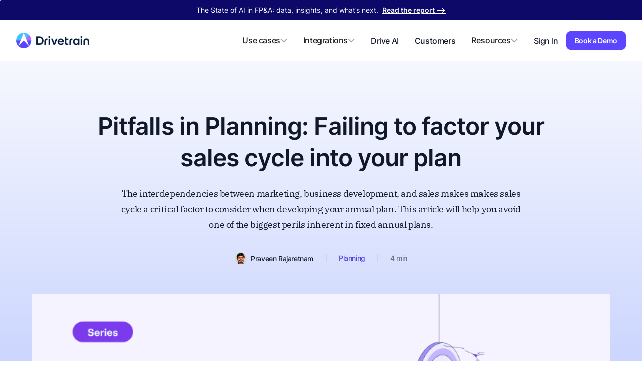

--- FILE ---
content_type: text/html; charset=utf-8
request_url: https://www.drivetrain.ai/post/pitfalls-in-planning-failing-to-factor-your-sales-cycle-into-your-plan
body_size: 32555
content:
<!DOCTYPE html><!-- Last Published: Fri Jan 23 2026 13:19:41 GMT+0000 (Coordinated Universal Time) --><html data-wf-domain="www.drivetrain.ai" data-wf-page="61d81b5dd6d1f63e744edd4e" data-wf-site="61d81b5dd6d1f64d264edd49" lang="en" data-wf-collection="61d81b5dd6d1f661fd4edd60" data-wf-item-slug="pitfalls-in-planning-failing-to-factor-your-sales-cycle-into-your-plan"><head><meta charset="utf-8"/><title>Pitfalls in Planning: Failing to factor your sales cycle into your plan</title><meta content="The interdependencies between marketing, business development, and sales makes makes sales cycle a critical factor to consider when developing your annual plan. This article will help you avoid one of the biggest perils inherent in fixed annual plans." name="description"/><meta content="Pitfalls in Planning: Failing to factor your sales cycle into your plan" property="og:title"/><meta content="The interdependencies between marketing, business development, and sales makes makes sales cycle a critical factor to consider when developing your annual plan. This article will help you avoid one of the biggest perils inherent in fixed annual plans." property="og:description"/><meta content="https://cdn.prod.website-files.com/61d81b5dd6d1f6a4cc4edd58/646f56284f23488e96f0513f_b57.png" property="og:image"/><meta content="Pitfalls in Planning: Failing to factor your sales cycle into your plan" property="twitter:title"/><meta content="The interdependencies between marketing, business development, and sales makes makes sales cycle a critical factor to consider when developing your annual plan. This article will help you avoid one of the biggest perils inherent in fixed annual plans." property="twitter:description"/><meta content="https://cdn.prod.website-files.com/61d81b5dd6d1f6a4cc4edd58/646f56284f23488e96f0513f_b57.png" property="twitter:image"/><meta property="og:type" content="website"/><meta content="summary_large_image" name="twitter:card"/><meta content="width=device-width, initial-scale=1" name="viewport"/><link href="https://cdn.prod.website-files.com/61d81b5dd6d1f64d264edd49/css/drivetrain-site.webflow.shared.cf68428d0.min.css" rel="stylesheet" type="text/css" integrity="sha384-z2hCjQztMJFYwRA2R2BLBuCFmoZ5kqUFdLO/7HZ6shRM6utxN16rGS3g/oyob3u/" crossorigin="anonymous"/><link href="https://fonts.googleapis.com" rel="preconnect"/><link href="https://fonts.gstatic.com" rel="preconnect" crossorigin="anonymous"/><script src="https://ajax.googleapis.com/ajax/libs/webfont/1.6.26/webfont.js" type="text/javascript"></script><script type="text/javascript">WebFont.load({  google: {    families: ["Geist:300,regular,500,600,700"]  }});</script><script type="text/javascript">!function(o,c){var n=c.documentElement,t=" w-mod-";n.className+=t+"js",("ontouchstart"in o||o.DocumentTouch&&c instanceof DocumentTouch)&&(n.className+=t+"touch")}(window,document);</script><link href="https://cdn.prod.website-files.com/61d81b5dd6d1f64d264edd49/61d81b5dd6d1f6fe6a4edd84_Group%20756.svg" rel="shortcut icon" type="image/x-icon"/><link href="https://cdn.prod.website-files.com/61d81b5dd6d1f64d264edd49/61d81b5dd6d1f6d7a94edd85_Group%20757.svg" rel="apple-touch-icon"/><link href="rss.xml" rel="alternate" title="RSS Feed" type="application/rss+xml"/><meta property="og:site_name" content="Drivetrain">
<meta property="og:url" content="" id="ogUrl">
<!-- [Attributes by Finsweet] Disable scrolling -->
<script defer src="https://cdn.jsdelivr.net/npm/@finsweet/attributes-scrolldisable@1/scrolldisable.js"></script>

<style>
  @keyframes scroll {
    from {
      transform: translateX(0);
    }
    to {
      transform: translateX(calc(-100% - 1rem));
    }
  }
  #CookieBannerNotice{right:16px!important;max-width:90vw!important;}
</style>



<link rel="preload" href="https://cdn.prod.website-files.com/61d81b5dd6d1f64d264edd49/66539b54d65b2084a19631dc_inter-v13-latin-regular.woff2" as="font" type="font/woff2" crossorigin>

<link rel="preload" href="https://cdn.prod.website-files.com/61d81b5dd6d1f64d264edd49/66539b891ef47aec844387cf_inter-v13-latin-500.woff2" as="font" type="font/woff2" crossorigin>



<style>
  @font-face {
    font-family: 'Inter V13';
    src: url('https://cdn.prod.website-files.com/61d81b5dd6d1f64d264edd49/66539b54d65b2084a19631dc_inter-v13-latin-regular.woff2') format('woff2');
    font-weight: 400;
    font-style: normal;
    font-display: swap;
  }
  @font-face {
    font-family: 'Inter V13';
    src: url('https://cdn.prod.website-files.com/61d81b5dd6d1f64d264edd49/66539b891ef47aec844387cf_inter-v13-latin-500.woff2') format('woff2');
    font-weight: 500;
    font-style: normal;
    font-display: swap;
  }
</style>

<!-- [Attributes by Finsweet] Disable scrolling -->
<script defer src="https://cdn.jsdelivr.net/npm/@finsweet/attributes-scrolldisable@1/scrolldisable.js"></script>

<!-- Google Tag Manager -->
<script defer>(function(w,d,s,l,i){w[l]=w[l]||[];w[l].push({'gtm.start':
                                                            new Date().getTime(),event:'gtm.js'});var f=d.getElementsByTagName(s)[0],
      j=d.createElement(s),dl=l!='dataLayer'?'&l='+l:'';j.async=true;j.src=
        'https://www.googletagmanager.com/gtm.js?id='+i+dl;f.parentNode.insertBefore(j,f);
                                  })(window,document,'script','dataLayer','GTM-5JZHRQZ');</script>
<!-- End Google Tag Manager -->

<!-- Start VWO Async SmartCode -->
<!--link rel="preconnect" href="https://dev.visualwebsiteoptimizer.com" />
<script type='text/javascript' id='vwoCode'>
window._vwo_code || (function() {
var account_id=941849,
version=2.1,
settings_tolerance=2000,
hide_element='body',
hide_element_style = 'opacity:0 !important;filter:alpha(opacity=0) !important;background:none !important;transition:none !important;',
/* DO NOT EDIT BELOW THIS LINE */
f=false,w=window,d=document,v=d.querySelector('#vwoCode'),cK='_vwo_'+account_id+'_settings',cc={};try{var c=JSON.parse(localStorage.getItem('_vwo_'+account_id+'_config'));cc=c&&typeof c==='object'?c:{}}catch(e){}var stT=cc.stT==='session'?w.sessionStorage:w.localStorage;code={use_existing_jquery:function(){return typeof use_existing_jquery!=='undefined'?use_existing_jquery:undefined},library_tolerance:function(){return typeof library_tolerance!=='undefined'?library_tolerance:undefined},settings_tolerance:function(){return cc.sT||settings_tolerance},hide_element_style:function(){return'{'+(cc.hES||hide_element_style)+'}'},hide_element:function(){if(performance.getEntriesByName('first-contentful-paint')[0]){return''}return typeof cc.hE==='string'?cc.hE:hide_element},getVersion:function(){return version},finish:function(e){if(!f){f=true;var t=d.getElementById('_vis_opt_path_hides');if(t)t.parentNode.removeChild(t);if(e)(new Image).src='https://dev.visualwebsiteoptimizer.com/ee.gif?a='+account_id+e}},finished:function(){return f},addScript:function(e){var t=d.createElement('script');t.type='text/javascript';if(e.src){t.src=e.src}else{t.text=e.text}d.getElementsByTagName('head')[0].appendChild(t)},load:function(e,t){var i=this.getSettings(),n=d.createElement('script'),r=this;t=t||{};if(i){n.textContent=i;d.getElementsByTagName('head')[0].appendChild(n);if(!w.VWO||VWO.caE){stT.removeItem(cK);r.load(e)}}else{var o=new XMLHttpRequest;o.open('GET',e,true);o.withCredentials=!t.dSC;o.responseType=t.responseType||'text';o.onload=function(){if(t.onloadCb){return t.onloadCb(o,e)}if(o.status===200||o.status===304){_vwo_code.addScript({text:o.responseText})}else{_vwo_code.finish('&e=loading_failure:'+e)}};o.onerror=function(){if(t.onerrorCb){return t.onerrorCb(e)}_vwo_code.finish('&e=loading_failure:'+e)};o.send()}},getSettings:function(){try{var e=stT.getItem(cK);if(!e){return}e=JSON.parse(e);if(Date.now()>e.e){stT.removeItem(cK);return}return e.s}catch(e){return}},init:function(){if(d.URL.indexOf('__vwo_disable__')>-1)return;var e=this.settings_tolerance();w._vwo_settings_timer=setTimeout(function(){_vwo_code.finish();stT.removeItem(cK)},e);var t;if(this.hide_element()!=='body'){t=d.createElement('style');var i=this.hide_element(),n=i?i+this.hide_element_style():'',r=d.getElementsByTagName('head')[0];t.setAttribute('id','_vis_opt_path_hides');v&&t.setAttribute('nonce',v.nonce);t.setAttribute('type','text/css');if(t.styleSheet)t.styleSheet.cssText=n;else t.appendChild(d.createTextNode(n));r.appendChild(t)}else{t=d.getElementsByTagName('head')[0];var n=d.createElement('div');n.style.cssText='z-index: 2147483647 !important;position: fixed !important;left: 0 !important;top: 0 !important;width: 100% !important;height: 100% !important;background: white !important;';n.setAttribute('id','_vis_opt_path_hides');n.classList.add('_vis_hide_layer');t.parentNode.insertBefore(n,t.nextSibling)}var o=window._vis_opt_url||d.URL,s='https://dev.visualwebsiteoptimizer.com/j.php?a='+account_id+'&u='+encodeURIComponent(o)+'&vn='+version;if(w.location.search.indexOf('_vwo_xhr')!==-1){this.addScript({src:s})}else{this.load(s+'&x=true')}}};w._vwo_code=code;code.init();})();
</script>
<!-- End VWO Async SmartCode -->

<!--Start VWO SmartCode-->
<!--script referrerPolicy="no-referrer-when-downgrade" src="https://dev.visualwebsiteoptimizer.com/lib/941849.js" id="vwoCode"></script>
<!-- End VWO SmartCode -->

<!-- Start VWO Async SmartCode -->
<link rel="preconnect" href="https://dev.visualwebsiteoptimizer.com" />
<script type='text/javascript' id='vwoCode'>
  window._vwo_code || (function () {
    var account_id = 941849,
        version = 2.1,
        settings_tolerance = 2000,
        hide_element = "body",
        hide_element_style =
        "opacity:0 !important;filter:alpha(opacity=0) !important;background:none !important;transition:none !important;",
        priority = "critical",
        /* DO NOT EDIT BELOW THIS LINE */ f=false,w=window,d=document,v=d.querySelector("#vwoCode"),cK="_vwo_"+account_id+"_settings",cc={};try{var c=JSON.parse(localStorage.getItem("_vwo_"+account_id+"_config"));cc=c&&typeof c==="object"?c:{}}catch(e){}var stT=cc.stT==="session"?w.sessionStorage:w.localStorage;code={sL:!!priority,nonce:v&&v.nonce,use_existing_jquery:function(){return typeof use_existing_jquery!=="undefined"?use_existing_jquery:undefined},library_tolerance:function(){return typeof library_tolerance!=="undefined"?library_tolerance:undefined},settings_tolerance:function(){return cc.sT||settings_tolerance},hide_element_style:function(){return"{"+(cc.hES||hide_element_style)+"}"},hide_element:function(){if(performance.getEntriesByName("first-contentful-paint")[0]){return""}return typeof cc.hE==="string"?cc.hE:hide_element},getVersion:function(){return version},finish:function(e){if(!f){f=true;var t=d.getElementById("_vis_opt_path_hides");if(t)t.parentNode.removeChild(t);if(e)new Image().src="https://dev.visualwebsiteoptimizer.com/ee.gif?a="+account_id+e}},finished:function(){return f},addScript:function(e){var t=d.createElement("script");t.type="text/javascript";if(e.src){t.src=e.src}else{t.text=e.text}v&&t.setAttribute("nonce",v.nonce);d.getElementsByTagName("head")[0].appendChild(t)},load:function(e,t){var n=this.getSettings(),i=d.createElement("script"),r=this;t=t||{};if(n){i.textContent=n;d.getElementsByTagName("head")[0].appendChild(i);if(!w.VWO||VWO.caE){stT.removeItem(cK);r.load(e)}}else{var sL=!!t.sL;var o=new XMLHttpRequest();o.open("GET",e,sL?false:true);o.withCredentials=!t.dSC;if(!sL){o.responseType=t.responseType||"text"}o.onload=function(){if(t.onloadCb){return t.onloadCb(o,e)}if(o.status===200||o.status===304){_vwo_code.addScript({text:o.responseText})}else{_vwo_code.finish("&e=loading_failure:"+e)}};o.onerror=function(){if(t.onerrorCb){return t.onerrorCb(e)}_vwo_code.finish("&e=loading_failure:"+e)};o.send()}},getSettings:function(){try{var e=stT.getItem(cK);if(!e){return}e=JSON.parse(e);if(Date.now()>e.e){stT.removeItem(cK);return}return e.s}catch(e){return}},init:function(){if(d.URL.indexOf("__vwo_disable__")>-1)return;var e=this.settings_tolerance();w._vwo_settings_timer=setTimeout(function(){_vwo_code.finish();stT.removeItem(cK)},e);var t;if(this.hide_element()!=="body"){t=d.createElement("style");var n=this.hide_element(),i=n?n+this.hide_element_style():"",r=d.getElementsByTagName("head")[0];t.setAttribute("id","_vis_opt_path_hides");v&&t.setAttribute("nonce",v.nonce);t.setAttribute("type","text/css");if(t.styleSheet)t.styleSheet.cssText=i;else t.appendChild(d.createTextNode(i));r.appendChild(t)}else{t=d.getElementsByTagName("head")[0];var i=d.createElement("div");i.style.cssText="z-index: 2147483647 !important;position: fixed !important;left: 0 !important;top: 0 !important;width: 100% !important;height: 100% !important;background: white !important;display: block !important;";i.setAttribute("id","_vis_opt_path_hides");i.classList.add("_vis_hide_layer");t.parentNode.insertBefore(i,t.nextSibling)}var o=window._vis_opt_url||d.URL,s="https://dev.visualwebsiteoptimizer.com/j.php?a="+account_id+"&u="+encodeURIComponent(o)+"&vn="+version;if(w.location.search.indexOf("_vwo_xhr")!==-1){this.addScript({src:s})}else{this.load(s+"&x=true",{sL:this.sL})}}};w._vwo_code=code;code.init();})();
</script>
<!-- End VWO Async SmartCode -->

<script>
  function CookiebotCallback_OnAccept() {
    window.VWO = window.VWO || [];
    window.VWO.init = window.VWO.init || function(state) { window.VWO.consentState = state; }

    if (Cookiebot.consent.statistics) {      
      window.VWO.init(1);  // accept     
      console.log('VWO 1'); 
    } else {
      window.VWO.init(3);  // reject     
      console.log('VWO 3');
    }
  }

  function CookiebotCallback_OnLoad() {
    window.VWO = window.VWO || [];
    window.VWO.init = window.VWO.init || function(state) { window.VWO.consentState = state; }

    if (Cookiebot.consent.statistics) {     
      window.VWO.init(1);  // accept    
      console.log('VWO 1');
    } else {
      window.VWO.init(3);  // reject    
      console.log('VWO 3');
    }
  }

  function CookiebotCallback_OnDialogDisplay() {
    window.VWO = window.VWO || [];
    window.VWO.init = window.VWO.init || function(state) { window.VWO.consentState = state; }

    if (!Cookiebot.isRenewal) {     
      window.VWO.init(2);  // pending    
      console.log('VWO 2');
    }
  }

  function CookiebotCallback_OnDecline() {
    window.VWO = window.VWO || [];
    window.VWO.init = window.VWO.init || function(state) { window.VWO.consentState = state; }

    if (!Cookiebot.consent.statistics) {      
      window.VWO.init(3); // reject     
      console.log('VWO 3');
    }
  }
</script>

<!--GDPR -->
<script defer id="Cookiebot" src="https://consent.cookiebot.com/uc.js" data-cbid="ba54f04c-67e9-40ee-9a11-cb8013012fdf" data-blockingmode="auto" type="text/javascript" data-widget-enabled="false"></script>

<!--CCPA -->
<script defer id="Cookiebot" src="https://consent.cookiebot.com/uc.js" data-cbid="6b2cb7ab-ddb7-4def-9abe-34de15c8fd75" data-blockingmode="auto" type="text/javascript" data-widget-enabled="false"></script>
<script>
  // Only run on the pigment-alternatives post
  if (window.location.pathname === '/post/pigment-alternatives') {
    var meta = document.createElement('meta');
    meta.name = 'robots';
    meta.content = 'noindex';
    document.head.appendChild(meta);
  }
</script><meta name="ai:title" content="Pitfalls in Planning: Failing to factor your sales cycle into your plan" />
<meta name="ai:description" content="The interdependencies between marketing, business development, and sales makes makes sales cycle a critical factor to consider when developing your annual plan. This article will help you avoid one of the biggest perils inherent in fixed annual plans. " />
<meta name="ai:summary" content="" />



<link rel="canonical" href="https://www.drivetrain.ai/post/pitfalls-in-planning-failing-to-factor-your-sales-cycle-into-your-plan">

<link rel="alternate" hreflang="x-default" href="https://www.drivetrain.ai/post/pitfalls-in-planning-failing-to-factor-your-sales-cycle-into-your-plan"/>
<link rel="alternate" hreflang="en-US" href="https://www.drivetrain.ai/post/pitfalls-in-planning-failing-to-factor-your-sales-cycle-into-your-plan"/>

<style>

ul li::marker {
  color: #C1C7D0;
  font-size: 1.25rem;
}
</style>
<script>
document.addEventListener('DOMContentLoaded', function() {
  // Only run on the "/post/pigment-alternatives" path
  if (window.location.pathname === '/post/pigment-alternatives') {

    // 1) Remove data-modal="modal" from any .popup_resource-download
    document
      .querySelectorAll('.popup_resource-download[data-modal="modal"]')
      .forEach(function(el) {
        el.removeAttribute('data-modal');
      });

    // 2) Remove the #popupform element from the DOM
    var popup = document.getElementById('popupform');
    if (popup) {
      popup.remove();
    }

    // 3) Remove the #ebookform element from the DOM
    var ebook = document.getElementById('ebookform');
    if (ebook) {
      ebook.remove();
    }

  }
});
</script>
<script>
  document.addEventListener('DOMContentLoaded', () => {
    // Only run on the specific post page
    if (window.location.pathname === '/post/pigment-alternatives') {
      const hero = document.querySelector('.wrapper-1280px.home-hero');
      if (hero) {
        // Set the top padding to your desired value:
        hero.style.paddingTop = '120px';
      }
    }
  });
</script></head><body><div class="rb2b_cc"><div id="gdpr_banner" fs-cc="banner" class="fs-cc-banner2_component"><div class="fs-cc-banner2_container"><div class="fs-cc-banner2_text">We use cookies to provide visitors with the best possible experience on our website. These include analytics and targeting cookies, which may also be used in our marketing efforts.</div><div class="fs-cc-banner2_buttons-wrapper"><a fs-cc="allow" href="#" class="fs-cc-banner2_button w-button">Accept All</a><a fs-cc="open-preferences" href="#" class="fs-cc-banner2_button fs-cc-button-alt w-button">Cookie Settings</a><a href="/privacy-notice" target="_blank" class="pp-cc">Privacy Policy</a></div></div></div><div id="ccpa_banner" fs-cc="banner" class="fs-cc-banner2_component"><div class="fs-cc-banner2_container"><div class="fs-cc-banner2_text">This website stores data such as cookies to enable essential site functionality, as well as marketing, personalization and analytics. By remaining on this website, you indicate your consent.</div><div class="fs-cc-banner2_buttons-wrapper"><a href="/privacy-notice" target="_blank" class="pp-cc">Privacy Policy</a></div></div></div><div fs-cc-scroll="disable" fs-cc="preferences" class="fs-cc-prefs2_component"><div class="fs-cc-prefs2_form-wrapper w-form"><form id="cookie-preferences" name="wf-form-Cookie-Preferences" data-name="Cookie Preferences" method="get" class="fs-cc-prefs2_form" data-wf-page-id="61d81b5dd6d1f63e744edd4e" data-wf-element-id="924e99e9-7d03-9d16-a52e-ff9e68322b0c" data-turnstile-sitekey="0x4AAAAAAAQTptj2So4dx43e"><div fs-cc="close" class="fs-cc-prefs2_close"><img src="https://cdn.prod.website-files.com/61d81b5dd6d1f64d264edd49/639c5135c31ac680bf92bbe7_x-close.svg" loading="lazy" alt="" class="bottom-0"/></div><div class="fs-cc-prefs2_content"><div class="fs-cc-prefs2_space-small"><div class="fs-cc-prefs2_title">Cookie Preferences</div></div><div class="fs-cc-prefs2_option"><div class="fs-cc-prefs2_toggle-wrapper"><div class="fs-cc-prefs2_label">Essential cookies</div><div class="indigo-70">Required</div></div></div><div class="fs-cc-prefs2_option"><div class="fs-cc-prefs2_toggle-wrapper"><div class="fs-cc-prefs2_label">Advertising</div><label class="w-checkbox fs-cc-prefs2_checkbox-field"><div class="w-checkbox-input w-checkbox-input--inputType-custom fs-cc-prefs2_checkbox"></div><input type="checkbox" id="marketing-2" name="marketing-2" data-name="Marketing 2" fs-cc-checkbox="marketing" style="opacity:0;position:absolute;z-index:-1"/><span for="marketing-2" class="fs-cc-prefs2_checkbox-label w-form-label">Essential</span></label></div></div><div class="fs-cc-prefs2_option"><div class="fs-cc-prefs2_toggle-wrapper"><div class="fs-cc-prefs2_label">Analytics</div><label class="w-checkbox fs-cc-prefs2_checkbox-field"><div class="w-checkbox-input w-checkbox-input--inputType-custom fs-cc-prefs2_checkbox"></div><input type="checkbox" id="analytics-2" name="analytics-2" data-name="Analytics 2" fs-cc-checkbox="analytics" style="opacity:0;position:absolute;z-index:-1"/><span for="analytics-2" class="fs-cc-prefs2_checkbox-label w-form-label">Essential</span></label></div></div><div class="fs-cc-prefs2_buttons-wrapper"><a fs-cc="submit" href="#" class="fs-cc-prefs2_button fs-cc-button-alt w-button">Save preferences</a><a fs-cc="allow" href="#" class="fs-cc-prefs2_button w-button">Accept all</a><a fs-cc="submit" href="#" class="fs-cc-prefs2_submit hide w-button">Save preferences</a></div></div></form><div class="w-form-done"></div><div class="w-form-fail"></div><div fs-cc="close" class="fs-cc-prefs2_overlay"></div></div></div><div fs-cc="manager" class="fs-cc-manager2_component"><div role="button" fs-cc="open-preferences" class="fs-cc-manager2_button w-embed"><svg viewBox="0 0 24 24" fill="none" xmlns="http://www.w3.org/2000/svg">
<path d="M9 8L9 8.01" stroke="currentColor" stroke-width="2" stroke-linecap="round" stroke-linejoin="round"/>
<path d="M16 15L16 15.01" stroke="currentColor" stroke-width="2" stroke-linecap="round" stroke-linejoin="round"/>
<path d="M10 17L10 17.01" stroke="currentColor" stroke-width="2" stroke-linecap="round" stroke-linejoin="round"/>
<path d="M11 13L11 13.01" stroke="currentColor" stroke-width="2" stroke-linecap="round" stroke-linejoin="round"/>
<path d="M6 12L6 12.01" stroke="currentColor" stroke-width="2" stroke-linecap="round" stroke-linejoin="round"/>
<path d="M12 21C16.9706 21 21 16.9706 21 12C21 11.4402 20.9489 10.8924 20.8511 10.361C20.3413 10.7613 19.6985 11 19 11C18.4536 11 17.9413 10.8539 17.5 10.5987C17.0587 10.8539 16.5464 11 16 11C14.3431 11 13 9.65685 13 8C13 7.60975 13.0745 7.23691 13.2101 6.89492C11.9365 6.54821 11 5.38347 11 4C11 3.66387 11.0553 3.34065 11.1572 3.03894C6.58185 3.46383 3 7.31362 3 12C3 16.9706 7.02944 21 12 21Z" stroke="currentColor" stroke-width="2" stroke-linecap="round" stroke-linejoin="round"/>
</svg></div></div></div><div></div><div data-animation="default" data-collapse="none" data-duration="400" data-easing="ease" data-easing2="ease" data-doc-height="1" role="banner" class="navbar_component sticky w-condition-invisible w-nav"><div class="hide w-embed"><style>
.scroll-shadow {
    transition: box-shadow 0.3s ease; /* Add transition for smooth animation */
}
.scroll-shadow.shadow {
    box-shadow: 0 12px 16px rgba(16, 24, 40, 0.10); /* Customize shadow color and size as needed */
}
</style></div><div class="hide w-embed w-script"><script>
  (function() {
    var path = window.location.pathname;

    // 1) On /post/pigment-alternatives → save DT
    if (path === '/post/pigment-alternatives') {
      localStorage.setItem('pigment-alternatives', 'DT');
    }
    // 2) On /thank-you → read, append, then clear
    else if (path === '/thank-you') {
      window.addEventListener('DOMContentLoaded', function() {
        var val = localStorage.getItem('pigment-alternatives');
        if (val) {
          // Build a URL object (includes all existing params)
          var url = new URL(window.location.href);
          // Set or overwrite our param
          url.searchParams.set('pigment-alternatives', val);
          // Push the new URL (no reload)
          window.history.replaceState(null, '', url.toString());
          // Clear for next time
          localStorage.removeItem('pigment-alternatives');
        }
      });
    }
  })();
</script></div><div class="wrapper-1280px is-navbar-ri"><div class="scroll-shadow"></div><a href="/" class="brand-logo w-nav-brand"><img src="https://cdn.prod.website-files.com/61d81b5dd6d1f64d264edd49/634bcb4b8246d88452283944_dt-logo-color.webp" loading="lazy" sizes="(max-width: 479px) 0px, 100vw" srcset="https://cdn.prod.website-files.com/61d81b5dd6d1f64d264edd49/634bcb4b8246d88452283944_dt-logo-color-p-500.webp 500w, https://cdn.prod.website-files.com/61d81b5dd6d1f64d264edd49/634bcb4b8246d88452283944_dt-logo-color-p-800.webp 800w, https://cdn.prod.website-files.com/61d81b5dd6d1f64d264edd49/634bcb4b8246d88452283944_dt-logo-color-p-1080.webp 1080w, https://cdn.prod.website-files.com/61d81b5dd6d1f64d264edd49/634bcb4b8246d88452283944_dt-logo-color-p-1600.webp 1600w, https://cdn.prod.website-files.com/61d81b5dd6d1f64d264edd49/634bcb4b8246d88452283944_dt-logo-color-p-2000.webp 2000w, https://cdn.prod.website-files.com/61d81b5dd6d1f64d264edd49/634bcb4b8246d88452283944_dt-logo-color-p-2600.webp 2600w" alt="" class="brand-icon"/></a><div class="menu-button w-nav-button"><div class="menu-icon w-icon-nav-menu"></div></div><a data-w-id="c85cbe10-f73d-b8fb-ab60-32867de40527" href="#" class="button hide-desk_tab w-button">Book a Demo</a><a data-w-id="c85cbe10-f73d-b8fb-ab60-32867de40529" href="/book-a-demo" class="button hide-mobile-all w-button">Book a Demo</a></div></div><div><div class="banner_wrap"><button class="banner_close"><div class="banner_close-icon"><svg xmlns="http://www.w3.org/2000/svg" width="100%" viewBox="0 0 24 24" fill="none"><path d="M12.0884 7.4116L12 7.32321L11.9116 7.4116L4.41161 14.9116L4.32322 15L4.41161 15.0884L5.46161 16.1384L5.55 16.2268L5.63839 16.1384L12 9.77676L18.3616 16.1384L18.45 16.2268L18.5384 16.1384L19.5884 15.0884L19.6768 15L19.5884 14.9116L12.0884 7.4116Z" fill="currentColor" stroke="currentColor" stroke-width="0.25"></path></svg></div></button><div class="banner_content-wrap"><h2 class="banner_heading is-open">Free Revenue Planning eBook</h2><h2 class="banner_heading is-close">Download now: An expert guide to revenue planning</h2><p class="banner_paragraph">Discover a proven top-down approach curated by an FP&amp;A expert to model your revenue using key SaaS metrics.</p><div class="banner_cta_wrap"><a href="#blog-popup" class="button geist-semibold-s w-inline-block"><div>Download now</div></a></div></div></div></div><div><div id="popupform" data-modal="blog" class="popup_resource-download"><div class="popup_wrapper-white is-blog"><div class="popup_heading">Download the eBook</div><div class="w-embed w-script"><script charset="utf-8" type="text/javascript" src="//js.hsforms.net/forms/v2.js"></script>
<script>
  hbspt.forms.create({
    region: "na1",
    portalId: "22283372",
    formId: "4665a7aa-b8ab-4f45-a141-0ba57b1dc579"
  });
</script></div><img id="w-node-_80c5129d-b3b1-133a-9613-85b2b47472ee-744edd4e" data-modal="blog-close" alt="" src="https://cdn.prod.website-files.com/61d81b5dd6d1f64d264edd49/64feff859829dccb61df298a_x-close%20(1).svg" loading="lazy" class="popup_close-icon"/></div></div></div><div><div class="nav_new"><div fs-scrolldisable-element="smart-nav" data-animation="default" data-collapse="medium" data-duration="400" data-easing="ease" data-easing2="ease" role="banner" class="navbar_component w-nav"><div class="hide w-embed"><style>
.nav_dropdown-icon * { stroke: currentColor !important; }

.dropdown-toggle.is-resource.w-dropdown-toggle.w--open .nav_dropdown-toggle-arrow {
	color: #5C45FF !important;
  -webkit-transform: rotateX(180deg);
          transform: rotateX(180deg);
}
</style>

<style>
.scroll-shadow {
    transition: box-shadow 0.3s ease; /* Add transition for smooth animation */
}
.scroll-shadow.shadow {
    box-shadow: 0 12px 16px rgba(16, 24, 40, 0.10); /* Customize shadow color and size as needed */
}
</style></div><div class="hello-bar v3"><div class="hide w-embed"><style>
.dropdown-list.nav-dp {
	top: 104px!important;
}
:root {
  --nav-banner-height: 2rem;
}
</style></div><div class="container"><div class="hello-bar-component ebook div-block-15"><div class="hello-bar-left v3"><div class="webinar-text-hello-bar v3">New Template</div><div>The State of AI in FP&amp;A: data, insights, and what’s next.<a href="https://www.drivetrain.ai/ebooks/state-of-ai-in-fpa" class="hello-bar-link">Read the report --&gt;</a></div><a href="#" class="hello-bar-link hide">Get it Now</a></div><div class="hello-bar-right"><a href="#" class="hello-bar-link-wrapper v2 hide w-inline-block"><div class="semibold">Download now -&gt;</div></a></div></div></div></div><div class="navbar-main"><div class="scroll-shadow"></div><div class="wrapper-1280px is-navbar"><a href="/" class="brand-logo w-nav-brand"><img width="146" height="30" alt="" src="https://cdn.prod.website-files.com/61d81b5dd6d1f64d264edd49/634bcb4b8246d88452283944_dt-logo-color.webp" loading="eager" srcset="https://cdn.prod.website-files.com/61d81b5dd6d1f64d264edd49/634bcb4b8246d88452283944_dt-logo-color-p-500.webp 500w, https://cdn.prod.website-files.com/61d81b5dd6d1f64d264edd49/634bcb4b8246d88452283944_dt-logo-color-p-800.webp 800w, https://cdn.prod.website-files.com/61d81b5dd6d1f64d264edd49/634bcb4b8246d88452283944_dt-logo-color-p-1080.webp 1080w, https://cdn.prod.website-files.com/61d81b5dd6d1f64d264edd49/634bcb4b8246d88452283944_dt-logo-color-p-1600.webp 1600w, https://cdn.prod.website-files.com/61d81b5dd6d1f64d264edd49/634bcb4b8246d88452283944_dt-logo-color-p-2000.webp 2000w, https://cdn.prod.website-files.com/61d81b5dd6d1f64d264edd49/634bcb4b8246d88452283944_dt-logo-color-p-2600.webp 2600w" sizes="(max-width: 479px) 100vw, 146px" class="brand-icon"/></a><div class="navbar-container-flex"><nav role="navigation" class="nav-menu w-nav-menu"><div class="nav_menu-wrapper"><div data-delay="0" data-hover="true" class="nav_dropdown relative w-dropdown"><div class="dropdown-toggle is-resource w-dropdown-toggle"><div>Use cases</div><div class="nav_dropdown-toggle-arrow w-embed"><svg width="100%" height="100%" viewBox="0 0 12 8" fill="none" xmlns="http://www.w3.org/2000/svg">
<path d="M1 1.5L6 6.5L11 1.5" stroke="currentColor" stroke-width="1.5" stroke-linecap="round" stroke-linejoin="round"/>
</svg></div></div><nav class="dropdown-list nav-dp abolsute w-dropdown-list"><div class="container"><div class="nav-use-case-dropdown"><div class="nav-text hide">BY USE CASE</div><a href="/financial-planning-analysis-software" class="nav-dropdown-fpanda w-inline-block"><img loading="lazy" src="https://cdn.prod.website-files.com/61d81b5dd6d1f64d264edd49/660e616e9af7f82c5bbccaea_Featured%20icon%20(63).svg" alt="" class="nav-dropdown-icon"/><div class="dropdwon-text">Financial Planning &amp; Analysis</div></a><a href="/financial-reporting" class="nav-dropdown-fpanda w-inline-block"><img loading="lazy" src="https://cdn.prod.website-files.com/61d81b5dd6d1f64d264edd49/660e616d885317d71ca3dada_Featured%20icon%20(61).svg" alt="" class="nav-dropdown-icon"/><div class="dropdwon-text">Reporting &amp; Analytics</div></a><a href="/budgeting-planning" class="nav-dropdown-fpanda w-inline-block"><img loading="lazy" src="https://cdn.prod.website-files.com/61d81b5dd6d1f64d264edd49/660e616d1b1a75638cc57956_Featured%20icon%20(60).svg" alt="" class="nav-dropdown-icon"/><div class="dropdwon-text">Budgeting &amp; Planning</div></a><a href="/solutions/revenue-teams" class="nav-dropdown-fpanda w-inline-block"><img loading="lazy" src="https://cdn.prod.website-files.com/61d81b5dd6d1f64d264edd49/660e616d7a1d54d338496aca_Featured%20icon%20(58).svg" alt="" class="nav-dropdown-icon"/><div class="dropdwon-text">Sales &amp; Revenue Planning</div></a><a href="/solutions/investor-reporting-software" class="nav-dropdown-fpanda w-inline-block"><img loading="lazy" src="https://cdn.prod.website-files.com/61d81b5dd6d1f64d264edd49/660e616e66e7fa31a932469f_Featured%20icon%20(59).svg" alt="" class="nav-dropdown-icon"/><div class="dropdwon-text">Investor Reporting</div></a><a href="/solutions/headcount-planning-software" class="nav-dropdown-fpanda w-inline-block"><img loading="lazy" src="https://cdn.prod.website-files.com/61d81b5dd6d1f64d264edd49/66c5d5c2c6015f7491ac224f_heacount-icon.svg" alt="" class="nav-dropdown-icon"/><div class="dropdwon-text">Headcount Planning</div></a></div></div><div class="use-case-dropdown-bottom"><div>Join the era of Autonomous FP&amp;A! <a href="/book-a-demo" class="text-color-electric-violet">See Drivetrain in Action</a></div></div></nav></div><div data-delay="0" data-hover="true" class="nav_dropdown relative w-dropdown"><div class="dropdown-toggle is-resource w-dropdown-toggle"><div>Integrations</div><div class="nav_dropdown-toggle-arrow w-embed"><svg width="100%" height="100%" viewBox="0 0 12 8" fill="none" xmlns="http://www.w3.org/2000/svg">
<path d="M1 1.5L6 6.5L11 1.5" stroke="currentColor" stroke-width="1.5" stroke-linecap="round" stroke-linejoin="round"/>
</svg></div></div><nav class="dropdown-list nav-dp abolsute w-dropdown-list"><div class="container"><div class="w-dyn-list"><div role="list" class="nav-use-case-dropdown is-integrations w-dyn-items"><div role="listitem" class="w-dyn-item"><a data-anchor-offset="click" href="https://www.drivetrain.ai/integrations#erp-accounting" class="nav-dropdown-fpanda w-inline-block"><img src="https://cdn.prod.website-files.com/61d81b5dd6d1f6a4cc4edd58/668d2e66bdd3fd1d5acfd0a2_ERP%20%26%20Accounting%20Icon%20Nav.svg" loading="lazy" alt="" class="nav-dropdown-icon"/><div class="dropdwon-text">Accounting &amp; ERP</div></a></div><div role="listitem" class="w-dyn-item"><a data-anchor-offset="click" href="https://www.drivetrain.ai/integrations#crm-integrations" class="nav-dropdown-fpanda w-inline-block"><img src="https://cdn.prod.website-files.com/61d81b5dd6d1f6a4cc4edd58/668d2e80f4fb886f738d7b67_CRM%20Icon%20Nav.svg" loading="lazy" alt="" class="nav-dropdown-icon"/><div class="dropdwon-text">CRM</div></a></div><div role="listitem" class="w-dyn-item"><a data-anchor-offset="click" href="https://www.drivetrain.ai/integrations#hris-ats-payroll" class="nav-dropdown-fpanda w-inline-block"><img src="https://cdn.prod.website-files.com/61d81b5dd6d1f6a4cc4edd58/668d2e9f451423db117e5406_HRIS%2C%20ATS%20%26%20Payroll%20Icon%20Nav.svg" loading="lazy" alt="" class="nav-dropdown-icon"/><div class="dropdwon-text">HRIS &amp; ATS</div></a></div><div role="listitem" class="w-dyn-item"><a data-anchor-offset="click" href="https://www.drivetrain.ai/integrations#billing-invoicing-systems" class="nav-dropdown-fpanda w-inline-block"><img src="https://cdn.prod.website-files.com/61d81b5dd6d1f6a4cc4edd58/668d2efa7e17f631444d7587_Billing%20%26%20Invoicing%20Icon%20Nav.svg" loading="lazy" alt="" class="nav-dropdown-icon"/><div class="dropdwon-text">Billing &amp; Invoicing</div></a></div><div role="listitem" class="w-dyn-item"><a data-anchor-offset="click" href="https://www.drivetrain.ai/integrations#databases-warehouses" class="nav-dropdown-fpanda w-inline-block"><img src="https://cdn.prod.website-files.com/61d81b5dd6d1f6a4cc4edd58/668d2f264c653923c6359e87_Databases%20%26%20Warehouses%20Icon%20Nav.svg" loading="lazy" alt="" class="nav-dropdown-icon"/><div class="dropdwon-text">Databases &amp; Warehouses</div></a></div><div role="listitem" class="w-dyn-item"><a data-anchor-offset="click" href="https://www.drivetrain.ai/integrations#bi-analytics" class="nav-dropdown-fpanda w-inline-block"><img src="https://cdn.prod.website-files.com/61d81b5dd6d1f6a4cc4edd58/668d2f491de8135479fb1a16_BI%20%26%20Analytics%20Icon%20Nav.svg" loading="lazy" alt="" class="nav-dropdown-icon"/><div class="dropdwon-text">BI</div></a></div><div role="listitem" class="w-dyn-item"><a data-anchor-offset="click" href="https://www.drivetrain.ai/integrations#spreadsheets-integrations" class="nav-dropdown-fpanda w-inline-block"><img src="https://cdn.prod.website-files.com/61d81b5dd6d1f6a4cc4edd58/668d2f5fa05d011890ddd809_Spreadsheets%20Icon%20Nav.svg" loading="lazy" alt="" class="nav-dropdown-icon"/><div class="dropdwon-text">Spreadsheets</div></a></div><div role="listitem" class="w-dyn-item"><a data-anchor-offset="click" href="https://www.drivetrain.ai/integrations#customer-success-management" class="nav-dropdown-fpanda w-inline-block"><img src="https://cdn.prod.website-files.com/61d81b5dd6d1f6a4cc4edd58/668d2f693a504c9afd2ca2cf_Customer%20Success%20Management%20Icon%20Nav.svg" loading="lazy" alt="" class="nav-dropdown-icon"/><div class="dropdwon-text">Customer Success Management</div></a></div></div></div></div><a href="/integrations" class="use-case-dropdown-bottom is-integrations w-inline-block"><div>See all integrations</div><div class="icon-1x1-1-25rem"><div class="embed_svg-icon w-embed"><svg width="100%" height="100%" viewBox="0 0 21 20" fill="none" xmlns="http://www.w3.org/2000/svg">
<path d="M4.66666 9.99999H16.3333M16.3333 9.99999L10.5 4.16666M16.3333 9.99999L10.5 15.8333" stroke="currentColor" stroke-width="2" stroke-linecap="round" stroke-linejoin="round"/>
</svg></div></div></a></nav></div><a href="/drive-ai" class="nav_links w-nav-link">Drive AI</a><a href="/customers" class="nav_links w-nav-link">Customers</a><div data-delay="0" data-hover="true" class="nav_dropdown w-dropdown"><div class="dropdown-toggle is-resource w-dropdown-toggle"><div>Resources</div><div class="nav_dropdown-toggle-arrow w-embed"><svg width="100%" height="100%" viewBox="0 0 12 8" fill="none" xmlns="http://www.w3.org/2000/svg">
<path d="M1 1.5L6 6.5L11 1.5" stroke="currentColor" stroke-width="1.5" stroke-linecap="round" stroke-linejoin="round"/>
</svg></div></div><nav class="dropdown-list nav-dp is-resource w-dropdown-list"><div class="div-block-5 relative"><div class="nav_dropdown-wrapper"><div class="nav_dropdown-flex"><div class="nav_dropdown-links v2"><div class="nav_dropdown-column"><div class="nav_dropdown-heading">learn</div><a href="/blog" class="nav_dropdown-item is-v2 w-inline-block"><div class="nav_dropdown_icon"><svg viewBox="0 0 24 24" xmlns="http://www.w3.org/2000/svg" fill="none"><path d="M17.5 10.5L18.5 9.5C18.7626 9.23735 18.971 8.92555 19.1131 8.58239C19.2553 8.23923 19.3284 7.87143 19.3284 7.5C19.3284 7.12856 19.2553 6.76077 19.1131 6.4176C18.971 6.07444 18.7626 5.76264 18.5 5.5C18.2374 5.23735 17.9256 5.02901 17.5824 4.88687C17.2392 4.74473 16.8714 4.67157 16.5 4.67157C16.1286 4.67157 15.7608 4.74473 15.4176 4.88687C15.0744 5.02901 14.7626 5.23735 14.5 5.5L4 16V20H8L10 18" stroke="currentColor" stroke-width="2" stroke-linecap="round" stroke-linejoin="round"></path><path d="M17.8 20.817L15.628 21.955C15.5635 21.9886 15.491 22.0035 15.4186 21.9982C15.3461 21.993 15.2765 21.9677 15.2176 21.9251C15.1587 21.8826 15.1127 21.8245 15.0849 21.7574C15.0571 21.6903 15.0485 21.6167 15.06 21.545L15.475 19.134L13.718 17.427C13.6656 17.3763 13.6284 17.3119 13.6108 17.2411C13.5933 17.1703 13.5959 17.096 13.6186 17.0267C13.6412 16.9573 13.6829 16.8957 13.7388 16.8489C13.7948 16.8021 13.8627 16.772 13.935 16.762L16.363 16.41L17.449 14.217C17.4815 14.1517 17.5315 14.0967 17.5935 14.0583C17.6556 14.0199 17.727 13.9995 17.8 13.9995C17.8729 13.9995 17.9444 14.0199 18.0064 14.0583C18.0685 14.0967 18.1185 14.1517 18.151 14.217L19.237 16.41L21.665 16.762C21.737 16.7724 21.8047 16.8027 21.8604 16.8495C21.9162 16.8964 21.9576 16.9579 21.9802 17.027C22.0028 17.0962 22.0056 17.1704 21.9882 17.241C21.9708 17.3117 21.9341 17.3761 21.882 17.427L20.125 19.134L20.539 21.544C20.5514 21.6159 20.5434 21.6898 20.516 21.7573C20.4885 21.8249 20.4426 21.8834 20.3836 21.9262C20.3245 21.969 20.2547 21.9944 20.1819 21.9995C20.1092 22.0046 20.0364 21.9892 19.972 21.955L17.8 20.817Z" stroke="currentColor" stroke-width="2" stroke-linecap="round" stroke-linejoin="round"></path></svg></div><div class="dropdwon-text">Blogs</div><img loading="lazy" src="https://cdn.prod.website-files.com/61d81b5dd6d1f64d264edd49/64de0de5629f3db6432b322e_arrow.svg" alt="" class="nav_dropdown-link-arrow"/></a><a href="/ebooks" class="nav_dropdown-item is-v2 w-inline-block"><div class="nav_dropdown_icon"><svg viewBox="0 0 24 24" xmlns="http://www.w3.org/2000/svg" fill="none"><path d="M19 4V20H7C6.46957 20 5.96086 19.7893 5.58579 19.4142C5.21071 19.0391 5 18.5304 5 18V6C5 5.46957 5.21071 4.96086 5.58579 4.58579C5.96086 4.21071 6.46957 4 7 4H19Z" stroke="currentColor" stroke-width="2" stroke-linecap="round" stroke-linejoin="round"></path><path d="M19 16H7C6.46957 16 5.96086 16.2107 5.58579 16.5858C5.21071 16.9609 5 17.4696 5 18" stroke="currentColor" stroke-width="2" stroke-linecap="round" stroke-linejoin="round"></path><path d="M9 8H15" stroke="currentColor" stroke-width="2" stroke-linecap="round" stroke-linejoin="round"></path></svg></div><div class="dropdwon-text">eBooks</div><img loading="lazy" src="https://cdn.prod.website-files.com/61d81b5dd6d1f64d264edd49/64de0de5629f3db6432b322e_arrow.svg" alt="" class="nav_dropdown-link-arrow"/></a><a href="/webinars-and-events" class="nav_dropdown-item is-v2 w-inline-block"><div class="nav_dropdown_icon"><svg viewBox="0 0 24 24" xmlns="http://www.w3.org/2000/svg" fill="none"><path d="M3 5.25C3 4.98478 3.10536 4.73043 3.29289 4.54289C3.48043 4.35536 3.73478 4.25 4 4.25H20C20.2652 4.25 20.5196 4.35536 20.7071 4.54289C20.8946 4.73043 21 4.98478 21 5.25V15.25C21 15.5152 20.8946 15.7696 20.7071 15.9571C20.5196 16.1446 20.2652 16.25 20 16.25H4C3.73478 16.25 3.48043 16.1446 3.29289 15.9571C3.10536 15.7696 3 15.5152 3 15.25V5.25Z" stroke="currentColor" stroke-width="2" stroke-linecap="round" stroke-linejoin="round"></path><path d="M10.75 8.75V11.75L13.25 10.25L10.75 8.75Z" stroke="currentColor" stroke-width="2" stroke-linecap="round" stroke-linejoin="round"></path><path d="M7 20H17" stroke="currentColor" stroke-width="2" stroke-linecap="round" stroke-linejoin="round"></path><path d="M9 16V20" stroke="currentColor" stroke-width="2" stroke-linecap="round" stroke-linejoin="round"></path><path d="M15 16V20" stroke="currentColor" stroke-width="2" stroke-linecap="round" stroke-linejoin="round"></path></svg></div><div class="dropdwon-text">Webinars &amp; Events</div><img loading="lazy" src="https://cdn.prod.website-files.com/61d81b5dd6d1f64d264edd49/64de0de5629f3db6432b322e_arrow.svg" alt="" class="nav_dropdown-link-arrow"/></a><a href="/strategic-finance-toolkit" class="nav_dropdown-item is-v2 w-inline-block"><div class="nav_dropdown_icon"><svg viewBox="0 0 24 24" xmlns="http://www.w3.org/2000/svg" fill="none"><path d="M3 12C3 13.1819 3.23279 14.3522 3.68508 15.4442C4.13738 16.5361 4.80031 17.5282 5.63604 18.364C6.47177 19.1997 7.46392 19.8626 8.55585 20.3149C9.64778 20.7672 10.8181 21 12 21C13.1819 21 14.3522 20.7672 15.4442 20.3149C16.5361 19.8626 17.5282 19.1997 18.364 18.364C19.1997 17.5282 19.8626 16.5361 20.3149 15.4442C20.7672 14.3522 21 13.1819 21 12C21 9.61305 20.0518 7.32387 18.364 5.63604C16.6761 3.94821 14.3869 3 12 3C9.61305 3 7.32387 3.94821 5.63604 5.63604C3.94821 7.32387 3 9.61305 3 12Z" stroke="currentColor" stroke-width="2" stroke-linecap="round" stroke-linejoin="round"></path><path d="M3.59998 9H20.4" stroke="currentColor" stroke-width="2" stroke-linecap="round" stroke-linejoin="round"></path><path d="M3.59998 15H20.4" stroke="currentColor" stroke-width="2" stroke-linecap="round" stroke-linejoin="round"></path><path d="M11.5 3C9.81538 5.69961 8.92224 8.81787 8.92224 12C8.92224 15.1821 9.81538 18.3004 11.5 21" stroke="currentColor" stroke-width="2" stroke-linecap="round" stroke-linejoin="round"></path><path d="M12.5 3C14.1847 5.69961 15.0778 8.81787 15.0778 12C15.0778 15.1821 14.1847 18.3004 12.5 21" stroke="currentColor" stroke-width="2" stroke-linecap="round" stroke-linejoin="round"></path></svg></div><div class="dropdwon-text">Strategic Finance Toolkit</div><img loading="lazy" src="https://cdn.prod.website-files.com/61d81b5dd6d1f64d264edd49/64de0de5629f3db6432b322e_arrow.svg" alt="" class="nav_dropdown-link-arrow"/></a><a href="/templates-cheat-sheets" class="nav_dropdown-item is-v2 w-inline-block"><div class="nav_dropdown_icon"><svg viewBox="0 0 24 24" xmlns="http://www.w3.org/2000/svg" fill="none"><path d="M3 6C3 5.46957 3.21071 4.96086 3.58579 4.58579C3.96086 4.21071 4.46957 4 5 4H19C19.5304 4 20.0391 4.21071 20.4142 4.58579C20.7893 4.96086 21 5.46957 21 6V18C21 18.5304 20.7893 19.0391 20.4142 19.4142C20.0391 19.7893 19.5304 20 19 20H5C4.46957 20 3.96086 19.7893 3.58579 19.4142C3.21071 19.0391 3 18.5304 3 18V6Z" stroke="currentColor" stroke-width="2" stroke-linecap="round" stroke-linejoin="round"></path><path d="M7 8H17" stroke="currentColor" stroke-width="2" stroke-linecap="round" stroke-linejoin="round"></path><path d="M7 12H17" stroke="currentColor" stroke-width="2" stroke-linecap="round" stroke-linejoin="round"></path><path d="M7 16H17" stroke="currentColor" stroke-width="2" stroke-linecap="round" stroke-linejoin="round"></path></svg></div><div class="dropdwon-text">Templates &amp; Cheat Sheets</div><img loading="lazy" src="https://cdn.prod.website-files.com/61d81b5dd6d1f64d264edd49/64de0de5629f3db6432b322e_arrow.svg" alt="" class="nav_dropdown-link-arrow"/></a></div><div class="nav_dropdown-column"><div class="nav_dropdown-heading">discover</div><a href="/about" class="nav_dropdown-item is-v2 w-inline-block"><div class="nav_dropdown_icon"><svg viewBox="0 0 24 24" xmlns="http://www.w3.org/2000/svg" fill="none"><path d="M11.0195 3.55154C11.6283 3.20908 12.3717 3.20908 12.9805 3.55154L18.9805 6.92654C19.6103 7.28078 20 7.94715 20 8.66969V15.3303C20 16.0529 19.6103 16.7192 18.9805 17.0735L12.9805 20.4485C12.3717 20.7909 11.6283 20.7909 11.0195 20.4485L5.01948 17.0735C4.38972 16.7192 4 16.0529 4 15.3303V8.66969C4 7.94715 4.38972 7.28078 5.01948 6.92654L11.0195 3.55154Z" stroke="currentColor" stroke-width="2" stroke-linecap="round" stroke-linejoin="round"></path><path d="M12 12L20 7.5" stroke="currentColor" stroke-width="2" stroke-linecap="round" stroke-linejoin="round"></path><path d="M12 12V21" stroke="currentColor" stroke-width="2" stroke-linecap="round" stroke-linejoin="round"></path><path d="M12 12L4 7.5" stroke="currentColor" stroke-width="2" stroke-linecap="round" stroke-linejoin="round"></path></svg></div><div class="dropdwon-text">About</div><img loading="lazy" src="https://cdn.prod.website-files.com/61d81b5dd6d1f64d264edd49/64de0de5629f3db6432b322e_arrow.svg" alt="" class="nav_dropdown-link-arrow"/></a><a href="/customers" class="nav_dropdown-item is-v2 w-inline-block"><div class="nav_dropdown_icon"><svg viewBox="0 0 24 24" xmlns="http://www.w3.org/2000/svg" fill="none"><path d="M10 13C10 13.5304 10.2107 14.0391 10.5858 14.4142C10.9609 14.7893 11.4696 15 12 15C12.5304 15 13.0391 14.7893 13.4142 14.4142C13.7893 14.0391 14 13.5304 14 13C14 12.4696 13.7893 11.9609 13.4142 11.5858C13.0391 11.2107 12.5304 11 12 11C11.4696 11 10.9609 11.2107 10.5858 11.5858C10.2107 11.9609 10 12.4696 10 13Z" stroke="currentColor" stroke-width="2" stroke-linecap="round" stroke-linejoin="round"></path><path d="M8 21V20C8 19.4696 8.21071 18.9609 8.58579 18.5858C8.96086 18.2107 9.46957 18 10 18H14C14.5304 18 15.0391 18.2107 15.4142 18.5858C15.7893 18.9609 16 19.4696 16 20V21" stroke="currentColor" stroke-width="2" stroke-linecap="round" stroke-linejoin="round"></path><path d="M15 5C15 5.53043 15.2107 6.03914 15.5858 6.41421C15.9609 6.78929 16.4696 7 17 7C17.5304 7 18.0391 6.78929 18.4142 6.41421C18.7893 6.03914 19 5.53043 19 5C19 4.46957 18.7893 3.96086 18.4142 3.58579C18.0391 3.21071 17.5304 3 17 3C16.4696 3 15.9609 3.21071 15.5858 3.58579C15.2107 3.96086 15 4.46957 15 5Z" stroke="currentColor" stroke-width="2" stroke-linecap="round" stroke-linejoin="round"></path><path d="M17 10H19C19.5304 10 20.0391 10.2107 20.4142 10.5858C20.7893 10.9609 21 11.4696 21 12V13" stroke="currentColor" stroke-width="2" stroke-linecap="round" stroke-linejoin="round"></path><path d="M5 5C5 5.53043 5.21071 6.03914 5.58579 6.41421C5.96086 6.78929 6.46957 7 7 7C7.53043 7 8.03914 6.78929 8.41421 6.41421C8.78929 6.03914 9 5.53043 9 5C9 4.46957 8.78929 3.96086 8.41421 3.58579C8.03914 3.21071 7.53043 3 7 3C6.46957 3 5.96086 3.21071 5.58579 3.58579C5.21071 3.96086 5 4.46957 5 5Z" stroke="currentColor" stroke-width="2" stroke-linecap="round" stroke-linejoin="round"></path><path d="M3 13V12C3 11.4696 3.21071 10.9609 3.58579 10.5858C3.96086 10.2107 4.46957 10 5 10H7" stroke="currentColor" stroke-width="2" stroke-linecap="round" stroke-linejoin="round"></path></svg></div><div class="dropdwon-text">Customers</div><img loading="lazy" src="https://cdn.prod.website-files.com/61d81b5dd6d1f64d264edd49/64de0de5629f3db6432b322e_arrow.svg" alt="" class="nav_dropdown-link-arrow"/></a><a href="/micro-demos" class="nav_dropdown-item is-v2 w-inline-block"><div class="nav_dropdown_icon"><svg viewBox="0 0 24 24" xmlns="http://www.w3.org/2000/svg" fill="none"><path d="M3 9C3 8.46957 3.21071 7.96086 3.58579 7.58579C3.96086 7.21071 4.46957 7 5 7H19C19.5304 7 20.0391 7.21071 20.4142 7.58579C20.7893 7.96086 21 8.46957 21 9V18C21 18.5304 20.7893 19.0391 20.4142 19.4142C20.0391 19.7893 19.5304 20 19 20H5C4.46957 20 3.96086 19.7893 3.58579 19.4142C3.21071 19.0391 3 18.5304 3 18V9Z" stroke="currentColor" stroke-width="2" stroke-linecap="round" stroke-linejoin="round"></path><path d="M10.75 12V15L13.25 13.5L10.75 12Z" stroke="currentColor" stroke-width="2" stroke-linecap="round" stroke-linejoin="round"></path><path d="M16 3L12 7L8 3" stroke="currentColor" stroke-width="2" stroke-linecap="round" stroke-linejoin="round"></path></svg></div><div class="dropdwon-text">Micro Demos</div><img loading="lazy" src="https://cdn.prod.website-files.com/61d81b5dd6d1f64d264edd49/64de0de5629f3db6432b322e_arrow.svg" alt="" class="nav_dropdown-link-arrow"/></a><a href="/compare" class="nav_dropdown-item is-v2 w-inline-block"><div class="nav_dropdown_icon"><svg viewBox="0 0 24 24" xmlns="http://www.w3.org/2000/svg" fill="none"><path d="M4 7H7C7.26522 7 7.51957 6.89464 7.70711 6.70711C7.89464 6.51957 8 6.26522 8 6V5C8 4.46957 8.21071 3.96086 8.58579 3.58579C8.96086 3.21071 9.46957 3 10 3C10.5304 3 11.0391 3.21071 11.4142 3.58579C11.7893 3.96086 12 4.46957 12 5V6C12 6.26522 12.1054 6.51957 12.2929 6.70711C12.4804 6.89464 12.7348 7 13 7H16C16.2652 7 16.5196 7.10536 16.7071 7.29289C16.8946 7.48043 17 7.73478 17 8V11C17 11.2652 17.1054 11.5196 17.2929 11.7071C17.4804 11.8946 17.7348 12 18 12H19C19.5304 12 20.0391 12.2107 20.4142 12.5858C20.7893 12.9609 21 13.4696 21 14C21 14.5304 20.7893 15.0391 20.4142 15.4142C20.0391 15.7893 19.5304 16 19 16H18C17.7348 16 17.4804 16.1054 17.2929 16.2929C17.1054 16.4804 17 16.7348 17 17V20C17 20.2652 16.8946 20.5196 16.7071 20.7071C16.5196 20.8946 16.2652 21 16 21H13C12.7348 21 12.4804 20.8946 12.2929 20.7071C12.1054 20.5196 12 20.2652 12 20V19C12 18.4696 11.7893 17.9609 11.4142 17.5858C11.0391 17.2107 10.5304 17 10 17C9.46957 17 8.96086 17.2107 8.58579 17.5858C8.21071 17.9609 8 18.4696 8 19V20C8 20.2652 7.89464 20.5196 7.70711 20.7071C7.51957 20.8946 7.26522 21 7 21H4C3.73478 21 3.48043 20.8946 3.29289 20.7071C3.10536 20.5196 3 20.2652 3 20V17C3 16.7348 3.10536 16.4804 3.29289 16.2929C3.48043 16.1054 3.73478 16 4 16H5C5.53043 16 6.03914 15.7893 6.41421 15.4142C6.78929 15.0391 7 14.5304 7 14C7 13.4696 6.78929 12.9609 6.41421 12.5858C6.03914 12.2107 5.53043 12 5 12H4C3.73478 12 3.48043 11.8946 3.29289 11.7071C3.10536 11.5196 3 11.2652 3 11V8C3 7.73478 3.10536 7.48043 3.29289 7.29289C3.48043 7.10536 3.73478 7 4 7Z" stroke="currentColor" stroke-width="2" stroke-linecap="round" stroke-linejoin="round"></path></svg></div><div class="dropdwon-text">Why Drivetrain</div><img loading="lazy" src="https://cdn.prod.website-files.com/61d81b5dd6d1f64d264edd49/64de0de5629f3db6432b322e_arrow.svg" alt="" class="nav_dropdown-link-arrow"/></a><a href="https://www.drivetrain.ai/solutions/financial-planning-analysis-software" target="_blank" class="nav_dropdown-item is-v2 w-inline-block"><div class="nav_dropdown_icon"><svg viewBox="0 0 24 24" xmlns="http://www.w3.org/2000/svg" fill="none"><path d="M14 9.5C14 10.4283 13.6313 11.3185 12.9749 11.9749C12.3185 12.6313 11.4283 13 10.5 13C9.57174 13 8.6815 12.6313 8.02513 11.9749C7.36875 11.3185 7 10.4283 7 9.5C7 8.57174 7.36875 7.6815 8.02513 7.02513C8.6815 6.36875 9.57174 6 10.5 6M14 9.5C14 8.57174 13.6313 7.6815 12.9749 7.02513C12.3185 6.36875 11.4283 6 10.5 6M14 9.5H10.5V6" stroke="currentColor" stroke-width="1.5" stroke-linecap="round" stroke-linejoin="round"></path><path d="M20 21L17.2153 18L15.6667 16.3684M3 9.73685C3 10.7529 3.19112 11.7589 3.56245 12.6976C3.93377 13.6363 4.47804 14.4892 5.16416 15.2076C5.85028 15.9261 6.66483 16.496 7.56129 16.8848C8.45775 17.2736 9.41857 17.4737 10.3889 17.4737C11.3592 17.4737 12.32 17.2736 13.2165 16.8848C14.113 16.496 14.9275 15.9261 15.6136 15.2076C16.2998 14.4892 16.844 13.6363 17.2153 12.6976C17.5867 11.7589 17.7778 10.7529 17.7778 9.73685C17.7778 8.72083 17.5867 7.71476 17.2153 6.77608C16.844 5.83741 16.2998 4.9845 15.6136 4.26607C14.9275 3.54764 14.113 2.97775 13.2165 2.58893C12.32 2.20012 11.3592 2 10.3889 2C9.41857 2 8.45775 2.20012 7.56129 2.58893C6.66483 2.97775 5.85028 3.54764 5.16416 4.26607C4.47804 4.9845 3.93377 5.83741 3.56245 6.77608C3.19112 7.71476 3 8.72083 3 9.73685Z" stroke="currentColor" stroke-width="2" stroke-linecap="round" stroke-linejoin="round"></path></svg></div><div class="dropdwon-text">FP&amp;A Software Buyer&#x27;s Guide</div><img loading="lazy" src="https://cdn.prod.website-files.com/61d81b5dd6d1f64d264edd49/64de0de5629f3db6432b322e_arrow.svg" alt="" class="nav_dropdown-link-arrow"/></a></div></div><div class="nav_dropdown-column is-v2"><div class="nav_dropdown-heading">latest</div><a href="/templates-cheat-sheets/headcount-planning-excel-template" class="nav_dropdown-latest-card w-inline-block"><img src="https://cdn.prod.website-files.com/61d81b5dd6d1f64d264edd49/678f88a135b5d4f839b2ecca_Cover%20(3).webp" loading="lazy" id="w-node-d74cec7c-7f7c-a2e3-510f-c6fd4b4be682-8b233b0d" alt="An excel showing headcount planning." width="864" srcset="https://cdn.prod.website-files.com/61d81b5dd6d1f64d264edd49/678f88a135b5d4f839b2ecca_Cover%20(3)-p-500.webp 500w, https://cdn.prod.website-files.com/61d81b5dd6d1f64d264edd49/678f88a135b5d4f839b2ecca_Cover%20(3).webp 576w" sizes="100vw" class="nav_dropdown_image"/><div class="div-block-4"><div>Headcount and payroll model template to streamline your planning</div><div class="nav_dropdown-cta"><div>Get it now</div><img loading="lazy" src="https://cdn.prod.website-files.com/61d81b5dd6d1f64d264edd49/64de0de5629f3db6432b322e_arrow.svg" alt="" class="nav_dropdown-link-arrow"/></div></div></a><a href="/webinars/cfo-dashboards-masterclass-ft-the-fp-a-guy-examples-templates-best-practices" class="nav_dropdown-latest-card w-inline-block"><img sizes="100vw" srcset="https://cdn.prod.website-files.com/61d81b5dd6d1f64d264edd49/6846cfe720faf18c2be553d1_Video%20player%20(1)-p-500.png 500w, https://cdn.prod.website-files.com/61d81b5dd6d1f64d264edd49/6846cfe720faf18c2be553d1_Video%20player%20(1).png 528w" alt="" src="https://cdn.prod.website-files.com/61d81b5dd6d1f64d264edd49/6846cfe720faf18c2be553d1_Video%20player%20(1).png" loading="lazy" class="nav_dropdown_image"/><div class="div-block-4"><div>CFO Dashboards Masterclass ft. The FP&amp;A Guy</div><div class="nav_dropdown-cta"><div>Watch now</div><img loading="lazy" src="https://cdn.prod.website-files.com/61d81b5dd6d1f64d264edd49/64de0de5629f3db6432b322e_arrow.svg" alt="" class="nav_dropdown-link-arrow"/></div></div></a></div></div></div><div class="nav_resoruce_right-bg"></div></div></nav></div><a href="https://id.drivetrain.ai/login" target="_blank" class="nav_links w-nav-link">Sign In</a><div class="button-wrapper nav"><a id="nav-demo-cta" href="/book-a-demo" class="button-v2 is-nav w-button">Book a Demo</a></div></div></nav><a href="/book-a-demo" class="button is-nav w-button">Book a Demo</a></div><div class="menu-button w-nav-button"><div class="menu-icon w-icon-nav-menu"></div></div></div></div></div></div><div class="code-embed_component"><div class="w-embed"><style>

/* Make text look crisper and more legible in all browsers */
body {
  -webkit-font-smoothing: antialiased;
  -moz-osx-font-smoothing: grayscale;
  font-smoothing: antialiased;
  text-rendering: optimizeLegibility;
}

/* Focus state style for keyboard navigation for the focusable elements */
*[tabindex]:focus-visible,
  input[type="file"]:focus-visible {
   outline: 0.125rem solid #4d65ff;
   outline-offset: 0.125rem;
}

.section_vertical-cta[data-section-bg="EEF2FF"] {
	background-color: #EEF2FF !important;
}
.button[data-bg="black-900"] {
	background-color: var(--neutral--black-900)!important;
}
.button[data-bg="white-100"] {
	background-color: var(--white-100)!important;
  color: var(--neutral--black-900)!important;
}
.button[data-bg="white-100"]:hover {
	color: var(--white-100)!important;
  background-color: var(--neutral--black-900)!important;
}
.button.is-text-icon[text-color="brand"] {
	color: var(--primary--electric-violet) !important;
}

.container-main[data-padding="6"] {
	padding-top: var(--width--spacing--9xl);
  padding-bottom: var(--width--spacing--9xl);
}

@media screen and only (max-width: 991px) {
	.container-main[data-padding="6"] {
    padding-top: 3rem;
    padding-bottom: 3rem;
  }
}

.tr:nth-child(even) {
	background-color: #EEF2FF !important;
}

.tr.v2:nth-child(even) {
	background-color: #FAFBFC !important;
}

@media screen and (min-width: 479px) {
	.compare_row-grid:nth-child(odd) {
    background-color: #F9FAFB !important;
  }
}

@media screen and (max-width: 479px) {
	.compare_row-grid:nth-child(odd) {
    background-color: #F9FAFB !important;
  }
  .sft-related_paragraph {
  	overflow: hidden;
		text-overflow: ellipsis;
		display: -webkit-box;
		-webkit-line-clamp: 2;
		-webkit-box-orient: vertical;
  }
}

/* Get rid of top margin on first element in any rich text element */
.w-richtext > :not(div):first-child, .w-richtext > div:first-child > :first-child {
  margin-top: 0 !important;
}

/* Get rid of bottom margin on last element in any rich text element */
.w-richtext>:last-child, .w-richtext ol li:last-child, .w-richtext ul li:last-child {
	margin-bottom: 0 !important;
}

.integrations_logo-link-wrapper:hover .integrations_tooltip-wrap {
  display: flex;
  opacity: 1;
}

@keyframes scroll {
  from {
    transform: translateX(0);
  }
  to {
    transform: translateX(calc(-100% - 4rem));
  }
}
.button-v2.is-video:hover .icon-btn-play {
  background-color: var(--primary--electric-violet);
  color: white;
}

.button.is-link:hover .btn-icon, .link-wrapper:hover .link-arrow {
  transform: translateX(0.5rem);
}

.sft_h1 strong {
	color: var(--primary--electric-violet);
  font-weight: inherit;
}

.sft_more-link:hover .sft_more-icon {
	background-color: var(--primary--electric-violet);
}

.sft_more-link:hover .sft_more-icon-wrap {
	transform: translateX(0%);
}

figcaption:empty,
figcaption:only-child::after {
  content: '\200B';
  display: none !important;
}

.text-style-3lines {
  display: -webkit-box;
  -webkit-line-clamp: 3;
  -webkit-box-orient: vertical;
  overflow: hidden;
  text-overflow: ellipsis;
}

.sft_aside_dp-toggle.w--open .sft_aside_chevron {
    transform: rotate(90deg);
}

.sitemap_search::-webkit-input-placeholder { /* Chrome, Safari, Edge */
    color: #FAFBFC;
}

.sitemap_search::-moz-placeholder { /* Firefox 19+ */
    color: #FAFBFC;
}

.sitemap_search:-ms-input-placeholder { /* Internet Explorer 10-11 */
    color: #FAFBFC;
}

.sitemap_search::-ms-input-placeholder { /* Microsoft Edge */
    color: #FAFBFC;
}

.sitemap_search {
    opacity: 0.5; /* Default opacity */
    transition: opacity 0.3s ease; /* Smooth transition */
}

/* When the input is focused or when the user starts typing */
.sitemap_search:focus,
.sitemap_search:not(:placeholder-shown) {
    opacity: 1;
}

mark {
            background-color: yellow;
            color: black;
        }
        .current {
            background-color: orange !important;
        }

.home-hero_tab-link:not(.w--current) .home-hero_tab-icon {
	color: var(--website--black--black-100);
}

</style></div></div></div><div class="main-wrapper-old overflow-show"><div class="blog-home-section"><div class="wrapper-1280px home-hero"><div class="blog-post-wrapper"><div class="container-990px"><h1 class="blog-heading">Pitfalls in Planning: Failing to factor your sales cycle into your plan</h1><div class="blog-sub-text">The interdependencies between marketing, business development, and sales makes makes sales cycle a critical factor to consider when developing your annual plan. This article will help you avoid one of the biggest perils inherent in fixed annual plans. </div><div class="blog-details_wrapper"><img loading="lazy" alt="" src="https://cdn.prod.website-files.com/61d81b5dd6d1f6a4cc4edd58/6447116a425572915296f27d_Headshot_Praveen.png" class="blog-author_image"/><div class="blog_author-name">Praveen Rajaretnam</div><div class="blog_line"></div><div class="blog-detail_text">Planning</div><div class="blog_line"></div><div class="blog_detail-light-text">4 min</div></div></div></div></div></div><div id="planning-section" class="smalll-heigt-section"><div class="wrapper-1280px vertical_0"><div class="image-wrapper"><img loading="lazy" alt="" src="https://cdn.prod.website-files.com/61d81b5dd6d1f6a4cc4edd58/646f56284f23488e96f0513f_b57.png" sizes="100vw" srcset="https://cdn.prod.website-files.com/61d81b5dd6d1f6a4cc4edd58/646f56284f23488e96f0513f_b57-p-500.png 500w, https://cdn.prod.website-files.com/61d81b5dd6d1f6a4cc4edd58/646f56284f23488e96f0513f_b57.png 800w" class="blog-image"/></div></div></div><div id="foresight-section" class="foresight-tile"><div class="wrapper-1280px"><div class="blog-content_wrapper"><div class="block-left-content-wrapper"><div class="blog-left-sticky"><div class="blog-line"></div><div class="table-of-contents">Table of contents</div><a href="#1" class="left-link-block w-inline-block"><div class="table-of-content-item w-dyn-bind-empty"></div></a><a href="#2" class="left-link-block w-inline-block"><div class="table-of-content-item">The pitfall in fixed annual planning</div></a><a href="#3" class="left-link-block w-inline-block"><div class="table-of-content-item">A cautionary tale</div></a><a href="#4" class="left-link-block w-inline-block"><div class="table-of-content-item">Avoid this pitfall with a rolling 12-month plan</div></a><a href="#5" class="left-link-block w-inline-block"><div class="table-of-content-item">Are you ready to develop a more innovative and reliable plan?</div></a><a href="#6" class="left-link-block w-inline-block"><div class="table-of-content-item w-dyn-bind-empty"></div></a><a href="#7" class="left-link-block w-inline-block"><div class="table-of-content-item w-dyn-bind-empty"></div></a><a href="#faq" class="left-link-block w-inline-block w-condition-invisible"><div class="table-of-content-item">Frequently asked questions</div></a><div class="blog-line"></div><div><div class="table-of-contents">Subscribe to our blog</div><div class="blog-form w-form"><form id="email-form-2" name="email-form-2" data-name="Email Form 2" method="get" data-wf-page-id="61d81b5dd6d1f63e744edd4e" data-wf-element-id="07347c33-a06f-bf91-d4d9-e45c7e766427" data-turnstile-sitekey="0x4AAAAAAAQTptj2So4dx43e"><input class="form-text-field w-input" maxlength="256" name="email-2" data-name="Email 2" placeholder="Enter your email" type="email" id="email-2" required=""/><input type="submit" data-wait="Please wait..." class="form-submit w-button" value="Submit"/></form><div class="w-form-done"><div>Thank you! Your submission has been received!</div></div><div class="w-form-fail"><div>Oops! Something went wrong while submitting the form.</div></div></div><div class="blog-line"></div><div class="social-share-wrapper"><div data-w-id="05a50c42-7dd5-62ec-6887-70a05e6da561" class="show-text w-embed w-script"><script>
function copyToClipboard(element) {
  var $temp = $("<input>");
  $("body").append($temp);
  $temp.val($(element).text()).select();
  document.execCommand("copy");
  $temp.remove();
}
</script>

<p id="text" class="font-size-0">https://www.drivetrain.ai/post/pitfalls-in-planning-failing-to-factor-your-sales-cycle-into-your-plan</p>
<button onclick="copyToClipboard('#text')" class="social-share_icon link"></button></div><div class="w-embed"><a class="w-inline-block social-share_icon twitter" href="https://twitter.com/intent/tweet?" target="_blank" title="Tweet" onclick="window.open('https://twitter.com/intent/tweet?text=%20Check%20up%20this%20awesome%20content' + encodeURIComponent(document.title) + ':%20 ' + encodeURIComponent(document.URL)); return false;"></a></div><div class="w-embed"><a class="w-inline-block social-share_icon linkedin" href="http://www.linkedin.com/shareArticle?mini=true&url=&title=&summary=&source=" target="_blank" title="Share on LinkedIn" onclick="window.open('http://www.linkedin.com/shareArticle?mini=true&url=' + encodeURIComponent(document.URL) + '&title=' + encodeURIComponent(document.title)); return false;"></a></div><div style="display:none" class="link-copied-text">Link Copied </div></div></div></div></div><div class="blog_content-right"><div class="summary-wrapper w-condition-invisible"><div class="summary-heading">Summary</div><div class="blog_list w-dyn-bind-empty w-richtext"></div></div><div id="1" class="blog-content"><div class="blog-rich w-richtext"><p><em>There are several common pitfalls that SaaS companies can encounter in their planning, and many aren’t very obvious. This second article in our Pitfalls in Planning series will help you avoid the unpleasant surprises that can happen when you don’t factor your sales cycle into your annual plan.</em></p><p>Most SaaS companies today still develop annual plans that typically run from January through December each year with fixed monthly and quarterly targets. This type of planning always takes a lot of time, often requiring finance teams to start 3-5 months ahead in the previous year. When they finally get it done, they have a shiny new plan for the new fiscal year. </p><p>However, the reality is that it’s highly unlikely that they will meet their targets with that plan and it will almost immediately force their sales teams into playing catch-up.  </p></div></div><div id="2" class="blog-content"><div class="blog-rich w-richtext"><h2>The pitfall in fixed annual planning</h2><p>The crux of the issue is that fixed annual plans don’t take the sales cycle into account. To understand how this pitfall can occur, you need to think about your sales pipeline and the dependencies that exist between marketing, business development, and sales. </p><p>In order to create opportunities for your sales team to close a deal, your marketing team has to generate many leads that they qualify as either marketing qualified leads (MQLs) or sales qualified leads (SQLs). MQLs are handed off to the business development team to turn them into sales opportunities. Then when the prospect is ready to make a decision, the lead becomes an SQL and is passed onto the sales team who will work to close the deal. </p><figure style="max-width:455pxpx" class="w-richtext-align-fullwidth w-richtext-figure-type-image"><div><img src="https://cdn.prod.website-files.com/61d81b5dd6d1f6a4cc4edd58/6764da25084ced4bb8662d62_646e71cbc70bcff042ca1956_B57_SalesFunnel.png" loading="lazy" alt="Graphic showing the typical sales funnel showing the progression from lead generation to closing the deal. "/></div><figcaption>Typical sales funnel showing the progression from lead generation to closing the deal. </figcaption></figure><p>Your sales cycle encompasses that entire process. It may take a few months or more than a year. The point is that if you’re not thinking about the sales cycle in your planning, you’re not thinking far enough ahead. </p><p>If you have a six-month sales cycle, for example, in order to close the number of deals needed to meet the first month’s target, your marketing team would need to have generated those leads six months earlier. </p><p>If you aren’t planning as far ahead as your sales cycle is long, your sales teams won’t have the opportunities they need to close when they need to close them. They will always be playing catch-up. </p><p>This is especially true if you have long sales cycles, such as those usually associated with selling to mid-market and enterprise customers. If your SaaS has a pretty short sales cycle, you might be okay using fixed annual planning. But your sales teams will still feel the pressure of having too few opportunities to work with and the odds of meeting your targets are not great, especially in the first couple of quarters. </p></div></div><div id="3" class="blog-content"><div class="blog-rich w-richtext"><h2>A cautionary tale</h2><p>Here’s an example of how fixed annual planning can lead to big problems. Let’s say we have a CMO with the Acme Company, who in the annual plan has been given a target number of sales qualified leads that the marketing team has to generate in order for the sales team to meet their target ARR. Since it’s a fixed annual plan, the CMO divides that target by 12 to get a monthly goal for the marketing team. Seems pretty intuitive, right?</p><p>This may seem intuitive if your company uses a fixed annual plan, but you can see from the figure below how thinking this way can get you into a lot of trouble at the end of the year.  </p><figure style="max-width:800pxpx" class="w-richtext-align-fullwidth w-richtext-figure-type-image"><div><img src="https://cdn.prod.website-files.com/61d81b5dd6d1f6a4cc4edd58/6764da25084ced4bb8662d5f_6214d86d670e2c5877da26f2_drivetrain-rolling_plan_12-month-timeline.png" loading="lazy" alt="Graphic showing the timeline needed for our example company, Acme, to generate enough leads necessary to reach its annual targets based on a six-month sales cycle.  "/></div><figcaption>Timeline needed for our example company, Acme, to generate enough leads necessary to reach its annual targets based on a six-month sales cycle.</figcaption></figure><p>The problem here is that the CMO didn’t think about the fact that the company’s sales cycle is six months long. If it takes the sales team six months to close a deal, that means the marketing team has only six months (not the 12 months the CMO planned for) to come up with <em>all</em> of the sales qualified leads (SQLs) the sales team needs to meet the company’s ARR target!</p><p>If this problem is identified early, the CMO might be able to quickly adjust, hoping that his team can pull off a miracle or face the fact that he can’t deliver the leads necessary for the company to meet its targets. If the problem isn’t identified early, it will get progressively worse with each month that goes by, setting the company and investors up for a very unpleasant surprise at the end of the year. </p></div></div><div id="4" class="blog-content"><div class="blog-rich w-richtext"><h2>Avoid this pitfall with a rolling 12-month plan</h2><p>The immediate future is never under your control with a fixed annual plan. But, with <a href="/post/rolling-12-month-plan-forecast-enterprise-saas">a rolling 12-month plan</a>, you can be confident that your marketing, business development, and sales teams are working in harmony to maintain a pipeline that will help you meet your ARR target no matter how long your sales cycle is. </p><p>With a rolling-12-month plan, you update the plan every quarter based on the actuals from the most recently completed quarter, making adjustments where necessary. You can also do this type of planning on a monthly basis, or any other frequency that makes sense for your business. </p><p>Regardless of the frequency you choose, this method has a lot of advantages over a fixed annual plan. One is that by its very nature, a rolling 12-month plan is <a href="/post/continuous-planning-saas-business-adoption-steps">a “living” plan that is always up to date</a>, which gives you greater agility in responding to changes in the market and your business. </p><p>Rolling plans are also more accurate because they take into account the most recent performance results. This allows you to continually optimize your <a href="/post/base-rates-planning">assumptions about the key drivers in your business</a> to make your forecasts more accurate and reliable. </p><p>Finally, unlike a fixed plan based on past results and updated only once a year, a rolling plan provides you continuously updated forecasts that can inform your business strategy. You never have to wait until the end of the year to evaluate “lessons learned.” Instead, you’re always learning on the fly and adjusting as you go. </p><figure style="padding-bottom:56.25%" class="w-richtext-align-fullwidth w-richtext-figure-type-video"><div><iframe allowfullscreen="true" frameborder="0" scrolling="no" src="//cdn.embedly.com/widgets/media.html?src=https%3A%2F%2Ffast.wistia.net%2Fembed%2Fiframe%2Fol68qcp9wj&amp;display_name=Wistia%2C+Inc.&amp;url=https%3A%2F%2Fdrivetrain-1.wistia.com%2Fmedias%2Fol68qcp9wj&amp;image=https%3A%2F%2Fembed-ssl.wistia.com%2Fdeliveries%2F2caf1b530c829a372cfb54e19dc7b388.jpg%3Fimage_crop_resized%3D960x540&amp;type=text%2Fhtml&amp;schema=wistia" title="SaaS Sales Forecasting - Christian Wattig&#x27;s Top Insights, Methods and Best Practices"></iframe></div></figure><p>‍</p></div></div><div id="5" class="blog-content"><div class="blog-rich w-richtext"><h2>Are you ready to develop a more innovative and reliable plan?</h2><p>Developing a rolling 12-month plan isn’t easy, <a href="/post/why-planning-on-excel-doesnt-cut-it-for-series-a-saas-startups">especially if you’re still using spreadsheets</a> to do your planning, budgeting and forecasting. However, this challenge can be easily overcome with a SaaS financial planning and analysis (FP&amp;A) platform like Drivetrain.</p><figure style="max-width:1080px" class="w-richtext-align-fullwidth w-richtext-figure-type-image"><div><img src="https://cdn.prod.website-files.com/61d81b5dd6d1f6a4cc4edd58/6764da25084ced4bb8662d65_646e73d3781bdca4a70aac70_B57_DTScreenshot.webp" loading="lazy" alt="Screenshot from Drivetrain’s UI showing how easy it is to get the detailed information you need to develop a rolling 12-month plan.   "/></div><figcaption>Drivetrain makes it easy to get the detailed information you need to develop a rolling 12-month plan.</figcaption></figure></div></div><div id="6" class="blog-content"><div class="blog-rich w-richtext"><p>With automated plan vs. actual reporting available in real time and built in forecasting model, Drivetrain can help you switch seamlessly from fixed annual plans and their inherent pitfalls to a 12-month rolling plan. <a href="/book-a-demo">Book a demo</a> to see how Drivetrain can help you innovate your planning to scale your business predictably, without any unpleasant surprises at the end of the year. </p></div></div><div id="7" class="blog-content w-condition-invisible"><div class="blog-rich w-dyn-bind-empty w-richtext"></div></div><div id="faq" class="margin-top-60px w-condition-invisible"><h2 class="h4-36px text-weight-bold">Frequently asked questions</h2><div class="w-dyn-list"><div class="w-dyn-empty"><div>No items found.</div></div></div></div></div></div></div></div></div><div class="sample-blog-grid-section w-condition-invisible"><div class="wrapper-1280px blog-grid-section"><h2 class="more-blogs-heading">You might also like...</h2><div class="collection-list-wrapper w-dyn-list"><div class="w-dyn-empty"><div>No items found.</div></div></div></div></div><div class="cta-section bg-changes"><div class="hero-path-wrapper about-left"><img src="https://cdn.prod.website-files.com/61d81b5dd6d1f64d264edd49/61d81b5dd6d1f650164edd97_Path.webp" loading="lazy" alt="" class="path-bottom-left hide"/></div><div class="hero-path-wrapper about-right"><img src="https://cdn.prod.website-files.com/61d81b5dd6d1f64d264edd49/61d81b5dd6d1f650164edd97_Path.webp" loading="lazy" alt="" class="path-bottom-right hide"/></div><div class="wrapper-1280px about-cta"><div class="cta-wrapper"><div class="text-block-28px-bold-copy margin-bottom-12px">Ready to start your journey?</div><a href="/book-a-demo" class="button w-button">Book a Demo</a></div></div></div><div id="ebookform"><div class="e-book-popup-wrapper"><div class="ebook-popup hide"><img alt="Master ChatGPT for FP&amp;A with Nicolas Boucher Image" src="https://cdn.prod.website-files.com/61d81b5dd6d1f64d264edd49/686d10200118e9c949742db4_Mask%20group%20(11).webp" class="ebook-popup-image"/><img alt="" src="https://cdn.prod.website-files.com/61d81b5dd6d1f64d264edd49/6569db0908db14f06c1f1049_Mask%20group.webp" class="ebook-popup-image hide"/><div id="w-node-_7fe6b9ba-0635-4498-e359-73f28fc10668-8fc10665" class="w-form"><div class="ebook-popup-heading hide">The only <span class="text-color-electric-violet">financial model template</span> you&#x27;ll ever need—just plug in your actuals to see projections</div><div class="font-size-24px text-weight-bold">Master ChatGPT for FP&amp;A with Nicolas Boucher</div><div class="text-color-secondary margin-top-16px">Join us for a live webinar as Nicolas Boucher shares the exact prompts he uses to automate data preparation, accelerate forecasting, and deliver insight-driven reports.</div><div class="margin-top-24px w-embed w-script"><!--script charset="utf-8" type="text/javascript" src="//js.hsforms.net/forms/embed/v2.js"></script>
<script>
  hbspt.forms.create({
    region: "na1",
    portalId: "22283372",
    formId: "f67b5ec8-90f6-4230-9724-537200cde350"
  });
</script-->

<script charset="utf-8" type="text/javascript" src="//js.hsforms.net/forms/embed/v2.js"></script>
<script>
  hbspt.forms.create({
    portalId: "22283372",
    formId: "f5cb1b1b-dd55-4f1a-90de-2148d8e2de93",
    region: "na1"
  });
</script></div><form id="wf-form-Ebook-popup-form" name="wf-form-Ebook-popup-form" data-name="Ebook-popup-form" redirect="/thank-you-download-saas-financial-model-template-google-sheets" data-redirect="/thank-you-download-saas-financial-model-template-google-sheets" method="get" class="ebook-popup-form" data-wf-page-id="61d81b5dd6d1f63e744edd4e" data-wf-element-id="7fe6b9ba-0635-4498-e359-73f28fc1066b" data-turnstile-sitekey="0x4AAAAAAAQTptj2So4dx43e"><label for="name-3" class="ebook-popup-label">First name<span class="font-color-red">*</span></label><input class="ebook-popup-field w-input" maxlength="256" name="name-3" data-name="Name 3" placeholder="" type="text" id="name-3"/><label for="name-3" class="ebook-popup-label">Last name<span class="font-color-red">*</span></label><input class="ebook-popup-field w-input" maxlength="256" name="name-2" data-name="Name 2" placeholder="" type="text" id="name-2"/><label for="email-2" class="ebook-popup-label">Work email<span class="font-color-red">*</span></label><input class="ebook-popup-field w-input" maxlength="256" name="email-2" data-name="Email 2" placeholder="" type="email" id="email-2" required=""/><label class="w-checkbox ebook-popup-checkbox"><input id="checkbox-2" type="checkbox" name="checkbox-2" data-name="Checkbox 2" class="w-checkbox-input"/><span class="w-form-label" for="checkbox-2">Stay up to date with Drivetrain</span></label><input type="submit" data-wait="Please wait..." class="button w-button" value="Submit"/></form><div class="w-form-done"><div>Thank you! Your submission has been received!</div></div><div class="w-form-fail"><div>Oops! Something went wrong while submitting the form.</div></div></div><img src="https://cdn.prod.website-files.com/61d81b5dd6d1f64d264edd49/64feff859829dccb61df298a_x-close%20(1).svg" loading="lazy" data-w-id="7fe6b9ba-0635-4498-e359-73f28fc10686" id="w-node-_7fe6b9ba-0635-4498-e359-73f28fc10686-8fc10665" alt="" class="ebook-popup-close"/></div></div></div><div><div class="footer-v2"><div class="container--1216px"><div class="footer_main_wrapper"><div class="footer_top"><div class="footer_grid-item"><div class="footer_top_item_heading">Use Cases</div><div class="footer_top_item_wrapper desktop"><a href="/financial-planning-analysis-software" class="footerlink v2">FP&amp;A</a><a href="/budgeting-planning" class="footerlink v2">Budgeting &amp; Planning</a><a href="/financial-reporting" class="footerlink v2">Reporting &amp; Analytics</a><a href="/solutions/revenue-teams" class="footerlink v2">Sales &amp; Revenue Planning</a><a href="/solutions/headcount-planning-software" class="footerlink v2">Headcount Planning</a><a href="/solutions/investor-reporting-software" class="footerlink v2">Investor Reporting</a><a href="/financial-consolidation-reporting-drivetrain" class="footerlink v2">Financial Consolidation &amp; Reporting</a><a href="/solutions/saas-financial-planning-software" class="footerlink v2">SaaS Financial Planning</a><a href="/solutions/zero-based-budgeting-software" class="footerlink v2">Zero-based Budgeting</a><a href="/solutions/financial-statement-analysis-software" class="footerlink v2">Financial Statement Analysis</a><a href="/solutions/sales-revenue-forecasting-software" class="footerlink v2">Sales &amp; Revenue Forecasting</a><a href="/financial-forecasting-software" class="footerlink v2">Financial Forecasting</a></div><div class="footer_top_item_wrapper mobile"><a href="/financial-planning-analysis-software" class="footerlink v2">FP&amp;A Software</a><a href="/budgeting-planning" class="footerlink v2">Budgeting &amp; Planning</a><a href="/financial-reporting" class="footerlink v2">Reporting &amp; Analytics</a><a href="/financial-forecasting-software" class="footerlink v2">Financial Forecasting</a><a href="/solutions/headcount-planning-software" class="footerlink v2">Headcount Planning</a><a href="/solutions/zero-based-budgeting-software" class="footerlink v2">Zero-based Budgeting</a><a href="/solutions/sales-revenue-forecasting-software" class="footerlink v2">Sales &amp; Revenue Forecasting</a><a href="/financial-consolidation-reporting-drivetrain" class="footerlink v2">Financial Consolidation &amp; Reporting</a><a href="/solutions/investor-reporting-software" class="footerlink v2">Investor Reporting</a><a id="w-node-_7b12abd7-be09-778c-0c1d-db5f81186466-fad7b429" href="/solutions/revenue-teams" class="footerlink v2">Revenue Planning</a><a href="/solutions/saas-financial-planning-software" class="footerlink v2">SaaS Financial Planning</a><a href="/solutions/financial-statement-analysis-software" class="footerlink v2">Financial Statement Analysis</a></div></div><div class="footer_grid-item"><div class="footer_top_item_heading">Integrations</div><div class="footer_top_item_wrapper desktop"><a href="/integrations#erp-accounting" class="footerlink v2">ERP &amp; Accounting</a><a href="/integrations#crm-integrations" class="footerlink v2">CRM</a><a data-href="4" href="/integrations#hris-ats-payroll" class="footerlink v2">HRIS</a><a href="/integrations#billing-invoicing-systems" class="footerlink v2">Billing &amp; Invoicing</a><a href="/integrations#databases-warehouses" class="footerlink v2">Databases </a><a href="/integrations#bi-analytics" class="footerlink v2">BI &amp; Analytics</a><a href="/integrations#spreadsheets-integrations" class="footerlink v2">Spreadsheets</a><a href="/integrations#customer-success-management" class="footerlink v2">Customer Success Management</a><a href="/integrations" class="footerlink v2">All Integrations</a></div><div class="footer_top_item_wrapper mobile"><a href="/integrations#erp-accounting" class="footerlink v2">ERP &amp; Accounting</a><a href="/integrations#crm-integrations" class="footerlink v2">CRM</a><a data-href="4" href="/integrations#hris-ats-payroll" class="footerlink v2">HRIS</a><a href="/integrations#billing-invoicing-systems" class="footerlink v2">Billing &amp; Invoicing</a><a href="/integrations#databases-warehouses" class="footerlink v2">Databases </a><a href="/integrations#bi-analytics" class="footerlink v2">BI &amp; Analytics</a><a href="/integrations#spreadsheets-integrations" class="footerlink v2">Spreadsheets</a><a href="/integrations" class="footerlink v2">All Integrations</a><a href="/integrations#customer-success-management" class="footerlink v2">Customer Success Management</a></div><div class="footer_grid-item"><div class="spacer-2"></div><div class="hide-mobile-all"><div class="spacer-xs"></div><div class="spacer-xs"></div><div class="spacer-xs"></div><div class="spacer-xs"></div></div><div class="footer_top_item_heading">Compare</div><div class="footer_top_item_wrapper"><a href="/compare/anaplan" class="footerlink v2">Drivetrain vs. Anaplan</a><a href="/compare/cube" class="footerlink v2">Drivetrain vs. Cube</a><a href="/compare/abacum" class="footerlink v2">Drivetrain vs. Abacum</a><a href="/compare/adaptive" class="footerlink v2">Drivetrain vs. Adaptive</a><a href="/compare/pigment" class="footerlink v2">Drivetrain vs. Pigment</a><a href="/compare/planful" class="footerlink v2">Drivetrain vs. Planful</a><a href="/compare/datarails" class="footerlink v2">Drivetrain vs. Datarails</a></div></div></div><div class="footer_grid-item"><div class="footer_top_item_heading">Solutions</div><div class="footer_top_item_wrapper"><a href="/solutions/top-ai-fp-a-tools-for-finance-teams" class="footerlink v2">AI FP&amp;A Software</a><a href="/solutions/ai-budgeting-tools-for-businesses" class="footerlink v2">AI Budgeting Software</a><a href="/solutions/ai-financial-forecasting-tools-for-businesses" class="footerlink v2">AI Forecasting Software</a><a href="/solutions/ai-financial-modeling-tools-for-businesses" class="footerlink v2">AI Financial Modeling Software</a><a href="/solutions/ai-financial-reporting-software-for-businesses" class="footerlink v2">AI Reporting Software</a><a href="/solutions/top-ai-tools-for-finance" class="footerlink v2">AI Tools For Finance</a><a href="/solutions/financial-modeling-software" class="footerlink v2">Financial Modeling Software</a><a href="/solutions/financial-reporting-software" class="footerlink v2">Finance Reporting Software</a><a href="/solutions/financial-planning-analysis-software" class="footerlink v2">Financial Planning Analysis Software</a><a href="/solutions/financial-forecasting-software" class="footerlink v2">Financial Forecasting Software</a><a href="/solutions/cash-flow-forecasting-software" class="footerlink v2">Cash Flow Forecasting Software</a><a href="/solutions/financial-forecasting-software/revenue-software" class="footerlink v2">Revenue Planning Software</a><a href="/solutions/financial-modeling-software/scenario-planning-analysis" class="footerlink v2">Scenario Planning Software</a><a href="/solutions/enterprise-performance-management-software" class="footerlink v2">EPM Software</a><a href="/solutions/business-budgeting-planning-software" class="footerlink v2">Business Budgeting &amp; Planning Software</a><a href="/solutions/financial-software" class="footerlink v2">Finance Management Software</a><a href="/solutions/workforce-planning-software" class="footerlink v2">Workforce Planning Software</a><a href="/solutions/sales-forecasting-software" class="footerlink v2">Sales Forecasting Software</a><a href="/solutions/financial-close-consolidation-software" class="footerlink v2">Financial Close &amp;<br/>Consolidation Software</a><a href="/solutions/annual-planning-software" class="footerlink v2">Annual Planning Software</a><a href="/solutions/territory-planning-software" class="footerlink v2">Territory Planning Software</a><a href="/solutions/operational-planning-software" class="footerlink v2">Operational Planning Software</a></div></div><div class="footer_grid-item"><div class="footer_top_item_heading">Resources</div><div class="footer_top_item_wrapper"><a href="/blog" class="footerlink v2">Blog</a><a href="/ebooks" class="footerlink v2">eBooks</a><a href="/ebooks/state-of-ai-in-fpa" class="footerlink v2">State of AI in FP&amp;A Report</a><a href="/finance-saas-metrics" class="footerlink v2">Strategic Finance Metrics</a><a href="/templates-cheat-sheets/saas-financial-model-template-in-google-sheets" class="footerlink v2">SaaS Financial Model Template</a><a href="/templates-cheat-sheets/3-statement-model-template-in-google-sheets" class="footerlink v2">3-Statement Model Template</a><a href="/templates-cheat-sheets/cash-flow-projection-model-excel-template" class="footerlink v2">Cash Flow Projection Model Excel Template</a><a href="/templates-cheat-sheets/cost-of-goods-sold-formula-excel-template-for-saas" class="footerlink v2">Cost of Goods Sold Excel Template</a><a href="/templates-cheat-sheets/headcount-planning-excel-template" class="footerlink v2">Headcount Planning Excel Template</a><a href="/templates-cheat-sheets/saas-board-deck-template" class="footerlink v2">Board Deck Template</a><a href="/templates-cheat-sheets/revenue-projection-template-plg-motion" class="footerlink v2">Revenue Projection Template (PLG Business)</a><a href="/templates-cheat-sheets" class="footerlink v2">More Templates &amp; Cheatsheets</a></div></div><div class="footer_grid-item"><div class="footer_top_item_heading">Company</div><div class="footer_top_item_wrapper"><a href="/about" class="footerlink v2">About Us</a><a href="/customers" class="footerlink v2">Our Customers</a><a href="/drive-ai" class="footerlink v2">Drive AI</a><a href="/ai-manifesto" class="footerlink v2">AI Manifesto</a><a href="/compare" class="footerlink v2-copy-copy">Why Drivetrain</a><a href="/faq" class="footerlink v2-copy-copy">Drivetrain FAQs</a><a href="https://www.drivetrain.ai/micro-demos" class="footerlink v2-copy-copy">Micro Demos</a><a href="/book-a-demo" class="footerlink v2">Book a demo</a><a href="/trust-and-security" class="footerlink v2">Security</a><a href="https://www.drivetrain.ai/about#careers-section" class="footerlink v2">Careers</a><a href="https://drivetrain.statuspage.io/" target="_blank" class="footerlink v2">Status</a><div class="w-embed"><a id="cookie_preferences_footer" style="text-align: left !important;
background-color: #091e42 !important; 
padding: 0px 0px !important;
font-weight: 400 !important;
font-size: 14px !important;
text-decoration: none !important;
color: #c1c7d0 !important; 
text-align: left !important;" href="#" class="fs-cc-banner2_button fs-cc-button-alt" tabindex="0" 
onclick="Cookiebot.renew()">Cookie Preferences</a></div></div></div></div><div class="footer_middle"><div class="footer_middle_left"><img src="https://cdn.prod.website-files.com/61d81b5dd6d1f64d264edd49/67c16059c199afd717977b5b_drivetrain-white_logo.svg" loading="lazy" alt=""/><div>Accelerate your budgeting, reporting, and forecasting with an AI-native business planning software.</div><div class="social_icon-wrapper desktop"><a href="#" class="social_icon hide w-inline-block"><img src="https://cdn.prod.website-files.com/61d81b5dd6d1f64d264edd49/62fce9877b1adc1daf4ec432_Social%20icon.svg" loading="lazy" alt="YouTube icon"/></a><a rel="noreferer, noopener" aria-label="twitter" href="https://twitter.com/drivetrainai" target="_blank" class="social_icon w-inline-block"><img src="https://cdn.prod.website-files.com/61d81b5dd6d1f64d264edd49/65004d8b9776fbbaa9a7240f_twitter.svg" loading="lazy" role="img" alt=""/></a><a rel="noreferer, noopener" aria-label="linkedin" href="https://in.linkedin.com/company/drivetrainai" target="_blank" class="social_icon w-inline-block"><img src="https://cdn.prod.website-files.com/61d81b5dd6d1f64d264edd49/62fce985160fc70e35a07198_Social%20icon-2.svg" loading="lazy" role="img" alt="LinkedIn icon"/></a></div></div><div class="footer_middle_right"><div id="w-node-_7b12abd7-be09-778c-0c1d-db5f8118650d-fad7b429" class="footer_middle_right_grid-3"><div class="footer_middle_right_grid_item"><div class="footer_top_item_heading">Address</div><div>440 N Wolfe Rd, Sunnyvale, California 94085, US</div></div><div class="footer_middle_right_grid_item"><div class="footer_top_item_heading">Contact</div><div>+1 (650) 537 8784</div></div><div class="footer_middle_right_grid_item"><div class="footer_top_item_heading">Sales Enquiry</div><div>sales@drivetrain.ai</div></div></div><div class="footer_middle_right_grid_item"><div class="footer_middle_right_grid_soc"><img src="https://cdn.prod.website-files.com/61d81b5dd6d1f64d264edd49/680a1bdab9b6ba8e057098eb_image%2085%20(1).svg" loading="lazy" alt=""/><div>SOC 1 Type II</div></div><div class="footer_middle_right_grid_soc"><img src="https://cdn.prod.website-files.com/61d81b5dd6d1f64d264edd49/680a1bdab9b6ba8e057098eb_image%2085%20(1).svg" loading="lazy" alt=""/><div>SOC 2 Type II</div></div><div class="footer_middle_right_grid_soc"><img src="https://cdn.prod.website-files.com/61d81b5dd6d1f64d264edd49/680a1bdac14e8812ae837328_image%2087.svg" loading="lazy" alt=""/><div>ISO 27001 Certified</div></div><div class="footer_middle_right_grid_soc"><img src="https://cdn.prod.website-files.com/61d81b5dd6d1f64d264edd49/680a1be4db6631d66ffa853d_image%2088.svg" loading="lazy" alt=""/><div>GDPR  Compliant</div></div><div class="social_icon-wrapper mobile"><a href="#" class="social_icon hide w-inline-block"><img src="https://cdn.prod.website-files.com/61d81b5dd6d1f64d264edd49/62fce9877b1adc1daf4ec432_Social%20icon.svg" loading="lazy" alt="YouTube icon"/></a><a rel="noreferer, noopener" aria-label="twitter" href="https://twitter.com/drivetrainai" target="_blank" class="social_icon w-inline-block"><img src="https://cdn.prod.website-files.com/61d81b5dd6d1f64d264edd49/65004d8b9776fbbaa9a7240f_twitter.svg" loading="lazy" role="img" alt=""/></a><a rel="noreferer, noopener" aria-label="linkedin" href="https://in.linkedin.com/company/drivetrainai" target="_blank" class="social_icon w-inline-block"><img src="https://cdn.prod.website-files.com/61d81b5dd6d1f64d264edd49/62fce985160fc70e35a07198_Social%20icon-2.svg" loading="lazy" role="img" alt="LinkedIn icon"/></a></div></div></div></div><div class="footer_bottom"><div>© <span id="f-year">2025</span> Drivetrain AI, Inc. All rights reserved.</div><div class="hide w-embed w-script"><script>
// Update footer year
document.getElementById('f-year').textContent = new Date().getFullYear();
</script></div><div class="footer_bottom_grid"><a href="/terms" class="footer_bottom_link">Terms of Service</a><a href="/privacy-notice" class="footer_bottom_link">Privacy Policy</a><div class="footer_bottom_link w-embed"><a id="cookie_preferences_footer" style="text-align: left !important;
background-color: #091e42 !important; 
padding: 0px 0px !important;
font-weight: 400 !important;
display: block;
font-size: 14px !important;
text-decoration: none !important;
color: #c1c7d0 !important; 
text-align: left !important;" href="#" class="fs-cc-banner2_button fs-cc-button-alt" tabindex="0" 
onclick="Cookiebot.renew()">Cookie Preferences</a></div><a href="/sitemap" target="_blank" class="footer_bottom_link">Sitemap</a><a href="/llms.txt" target="_blank" class="footer_bottom_link">Llms.txt</a></div></div></div></div></div></div><div class="footer-section w-condition-invisible"><div class="vs_wrapper footer_ri"><div class="footer_bottom-flex"><img src="https://cdn.prod.website-files.com/61d81b5dd6d1f64d264edd49/67c16059c199afd717977b5b_drivetrain-white_logo.svg" loading="lazy" alt="" class="brand-icon"/><div class="footer_links_wrap"><a href="/trust-and-security" class="foot_link">Security</a><a href="/privacy-notice" class="foot_link">Privacy Policy</a><a href="/terms" class="foot_link">Terms</a></div><div id="w-node-d42599aa-1a03-9fc9-341f-e4fc1adafa53-744edd4e" class="copyright">© 2025 Drivetrain AI, Inc. All rights reserved.</div></div></div></div><script src="https://d3e54v103j8qbb.cloudfront.net/js/jquery-3.5.1.min.dc5e7f18c8.js?site=61d81b5dd6d1f64d264edd49" type="text/javascript" integrity="sha256-9/aliU8dGd2tb6OSsuzixeV4y/faTqgFtohetphbbj0=" crossorigin="anonymous"></script><script src="https://cdn.prod.website-files.com/61d81b5dd6d1f64d264edd49/js/webflow.a4cf2a88.46d3a197063fbed6.js" type="text/javascript" integrity="sha384-EPkzKlbNzwHNmlrGzdBlZEV2UbBwypbVIYCNrtiAp7w7Pag5i62KFDgx+nmdUgXU" crossorigin="anonymous"></script><script>
// Function to hide all resource elements in a specific group (old or new)
function hideAllResources(groupSelector) {
    const resources = document.querySelectorAll(groupSelector);
    resources.forEach(resource => {
        resource.style.display = 'none'; // Hide the resource
    });
}

// Function to show the respective resource based on the hovered link in a group
function showResource(groupSelector, className) {
    hideAllResources(groupSelector); // Hide all resources in the specific group
    const resourceToShow = document.querySelector(groupSelector + '.' + className);
    if (resourceToShow) {
        resourceToShow.style.display = 'flex'; // Make the resource visible using flex display
    }
}

// Set the blog and planning resources as visible by default on page load
document.addEventListener('DOMContentLoaded', function() {
    const blogResource = document.querySelector('.nav2_resources_abs.is-blog');
    const planningResource = document.querySelector('.nav2_dp-link_abs-wrap.is-planning');

    const firstOldLink = document.querySelector('.nav2_usecase-dp-link.is-blog');
    const firstNewLink = document.querySelector('.nav2_usecase-dp-link.is-planning');

    if (blogResource) {
        blogResource.style.display = 'flex'; // Show blog resource by default
    }

    if (planningResource) {
        planningResource.style.display = 'flex'; // Show planning resource by default
    }

    // Apply 'is-hover' class to the first link in each group by default
    if (firstOldLink) {
        firstOldLink.classList.add('is-hover');
    }

    if (firstNewLink) {
        firstNewLink.classList.add('is-hover');
    }

    // Helper function to reset to the first resource when no link is hovered
    function resetToFirstResource() {
        oldLinks.forEach(l => l.classList.remove('is-hover')); // Remove hover state from all
        newLinks.forEach(l => l.classList.remove('is-hover'));

        if (firstOldLink) {
            firstOldLink.classList.add('is-hover'); // Re-add hover state to first old link
            showResource('.nav2_resources_abs', 'is-blog'); // Show first old resource
        }

        if (firstNewLink) {
            firstNewLink.classList.add('is-hover'); // Re-add hover state to first new link
            showResource('.nav2_dp-link_abs-wrap', 'is-planning'); // Show first new resource
        }
    }

    // Track if mouse is in .nav2_dp-outer container
    let isMouseInsideOuter = false;

    const outerContainer = document.querySelector('.nav2_dp-outer');

    // Add event listeners for mouseenter and mouseleave
    const oldLinks = document.querySelectorAll('.nav2_usecase-dp-link.is-blog, .nav2_usecase-dp-link.is-webinar, .nav2_usecase-dp-link.is-ebook, .nav2_usecase-dp-link.is-template, .nav2_usecase-dp-link.is-metric');
    const newLinks = document.querySelectorAll('.nav2_usecase-dp-link.is-planning, .nav2_usecase-dp-link.is-forecasting, .nav2_usecase-dp-link.is-reporting');

    // Function to reset hover state only when mouse leaves the entire outer container
    function handleMouseLeaveOuter() {
        if (!isMouseInsideOuter) {
            resetToFirstResource(); // Reset to the first resource when the mouse leaves .nav2_dp-outer
               // Mouse enters the outer container
    outerContainer.addEventListener('mouseenter', function() {
        isMouseInsideOuter = true; // Track that the mouse is inside the outer container
    });

    // Mouse leaves the outer container
    outerContainer.addEventListener('mouseleave', function() {
        isMouseInsideOuter = false; // Track that the mouse left the outer container
        handleMouseLeaveOuter(); // Check if reset should happen
    });
        }
    }

 

    // Attach event listeners to old and new links
    oldLinks.forEach(link => {
        const correspondingWrap = document.querySelector('.nav2_resources_abs.is-' + link.classList[1].split('-')[1]);

        link.addEventListener('mouseenter', function() {
            oldLinks.forEach(l => l.classList.remove('is-hover')); // Remove 'is-hover' from all
            link.classList.add('is-hover'); // Add 'is-hover' to the hovered link
        });

        // If the corresponding abs-wrap exists, add hover listeners to it
        if (correspondingWrap) {
            correspondingWrap.addEventListener('mouseenter', function() {
                isMouseInsideOuter = true; // Keep the hover state active when abs-wrap is hovered
            });

            correspondingWrap.addEventListener('mouseleave', function() {
                isMouseInsideOuter = false; // Allow hover state to reset when leaving abs-wrap
                handleMouseLeaveOuter(); // Check if reset should happen
            });
        }
    });

    newLinks.forEach(link => {
        const correspondingWrap = document.querySelector('.nav2_dp-link_abs-wrap.is-' + link.classList[1].split('-')[1]);

        link.addEventListener('mouseenter', function() {
            newLinks.forEach(l => l.classList.remove('is-hover')); // Remove 'is-hover' from all
            link.classList.add('is-hover'); // Add 'is-hover' to the hovered link
        });

        // If the corresponding abs-wrap exists, add hover listeners to it
        if (correspondingWrap) {
            correspondingWrap.addEventListener('mouseenter', function() {
                isMouseInsideOuter = true; // Keep the hover state active when abs-wrap is hovered
            });

            correspondingWrap.addEventListener('mouseleave', function() {
                isMouseInsideOuter = false; // Allow hover state to reset when leaving abs-wrap
                handleMouseLeaveOuter(); // Check if reset should happen
            });
        }
    });
});

// Add event listeners to the old set of links and resources (like blog, webinar, etc.)
document.querySelector('.nav2_usecase-dp-link.is-blog')?.addEventListener('mouseenter', function() {
    showResource('.nav2_resources_abs', 'is-blog');
});

document.querySelector('.nav2_usecase-dp-link.is-webinar')?.addEventListener('mouseenter', function() {
    showResource('.nav2_resources_abs', 'is-webinar');
});

document.querySelector('.nav2_usecase-dp-link.is-ebook')?.addEventListener('mouseenter', function() {
    showResource('.nav2_resources_abs', 'is-ebooks');
});

document.querySelector('.nav2_usecase-dp-link.is-template')?.addEventListener('mouseenter', function() {
    showResource('.nav2_resources_abs', 'is-templates');
});

document.querySelector('.nav2_usecase-dp-link.is-metric')?.addEventListener('mouseenter', function() {
    showResource('.nav2_resources_abs', 'is-metric');
});

// Add event listeners for the new links and resource elements (planning, forecasting, reporting)
document.querySelector('.nav2_usecase-dp-link.is-planning')?.addEventListener('mouseenter', function() {
    showResource('.nav2_dp-link_abs-wrap', 'is-planning');
});

document.querySelector('.nav2_usecase-dp-link.is-forecasting')?.addEventListener('mouseenter', function() {
    showResource('.nav2_dp-link_abs-wrap', 'is-forecasting');
});

document.querySelector('.nav2_usecase-dp-link.is-reporting')?.addEventListener('mouseenter', function() {
    showResource('.nav2_dp-link_abs-wrap', 'is-reporting');
});







document.addEventListener('DOMContentLoaded', function() {
    const navComponent = document.querySelector('.nav2_component');
    const dropdownToggles = document.querySelectorAll('.nav2_dropdown-toggle'); // Select all toggle elements

    // Function to handle the border change
    const handleToggleChange = function() {
        const anyOpen = Array.from(dropdownToggles).some(toggle => toggle.classList.contains('w--open'));
        
        if (anyOpen) {
            navComponent.style.borderBottomWidth = '1px';
        } else {
            navComponent.style.borderBottomWidth = '';
        }
    };

    // Loop through each toggle and attach a MutationObserver
    dropdownToggles.forEach(function(toggle) {
        const observer = new MutationObserver(function(mutations) {
            mutations.forEach(function(mutation) {
                if (mutation.attributeName === 'class') {
                    handleToggleChange();
                }
            });
        });

        // Observe each toggle element for class attribute changes
        observer.observe(toggle, { attributes: true });
    });
});
</script>

<script>
document.addEventListener('DOMContentLoaded', function() {
    // Select all elements with the class 'scroll-shadow' and 'nav2_component'
    var scrollShadowElements = document.querySelectorAll('.scroll-shadow');
    var nav2Components = document.querySelectorAll('.nav2_component');

    if (scrollShadowElements.length > 0 || nav2Components.length > 0) {
        window.addEventListener('scroll', function() {
            // Check if the page has been scrolled
            var hasScrolled = window.scrollY > 0;

            // Loop through all scroll-shadow elements
            scrollShadowElements.forEach(function(element) {
                if (hasScrolled) {
                    element.classList.add('shadow');
                } else {
                    element.classList.remove('shadow');
                }
            });

            // Loop through all nav2_component elements
            nav2Components.forEach(function(element) {
                if (hasScrolled) {
                    element.classList.add('shadow');
                } else {
                    element.classList.remove('shadow');
                }
            });
        });
    }
});
</script>


<script>
document.addEventListener('DOMContentLoaded', function() {
    let isExitPopupVisible = false;
    let isBlogPopupVisible = false;
    let scrollPosition;

    const isBlogOrGlossary = /\/post\/|\/strategic-finance-glossary\//.test(window.location.pathname);

    function freezeScroll() {
        scrollPosition = window.pageYOffset;
        document.body.style.overflow = 'hidden';
        document.body.style.position = 'fixed';
        document.body.style.top = `-${scrollPosition}px`;
        document.body.style.width = '100%';
    }

    function unfreezeScroll() {
        document.body.style.removeProperty('overflow');
        document.body.style.removeProperty('position');
        document.body.style.removeProperty('top');
        document.body.style.removeProperty('width');
        window.scrollTo(0, scrollPosition);
    }

    function setupBlogPopup() {
        var links = document.querySelectorAll('a[href="#blog-popup"]');
        var modal = document.querySelector('[data-modal="blog"]');
        var closeButton = document.querySelector('[data-modal="blog-close"]');
        
        if (links.length > 0 && modal) {
            links.forEach(function(link) {
                link.addEventListener('click', function(event) {
                    event.preventDefault();
                    modal.style.display = 'flex';
                    isBlogPopupVisible = true;
                    freezeScroll();
                });
            });
        }
        
        if (closeButton) {
            closeButton.addEventListener('click', function() {
                modal.style.display = 'none';
                isBlogPopupVisible = false;
                unfreezeScroll();
            });
        }
    }

    function setupScrollBanner() {
        if (window.innerWidth >= 1100 && !sessionStorage.getItem("bannerDisplayed") && isBlogOrGlossary) {
            const handleScroll = function() {
                const scrollPosition = window.scrollY;
                const pageHeight = document.body.scrollHeight - window.innerHeight;
                const scrollPercentage = (scrollPosition / pageHeight) * 100;
                if (scrollPercentage >= 75) {
                    const banner = document.querySelector(".banner_wrap");
                    if (banner) {
                        banner.style.display = "block";
                        sessionStorage.setItem("bannerDisplayed", "true");

                        const closeButton = banner.querySelector('.close-button');
                        if (closeButton) {
                            closeButton.addEventListener('click', function() {
                                banner.style.display = 'none';
                            });
                        }
                    }
                    window.removeEventListener("scroll", handleScroll);
                }
            };
            window.addEventListener("scroll", handleScroll);
        }
    }

    function setupExitIntentPopup() {
        if (isBlogOrGlossary && !sessionStorage.getItem('exitIntentPopupShown')) {
            function checkExitIntent(e) {
                if (e.clientY <= 0 && !isExitPopupVisible && !isBlogPopupVisible) {
                    displayPopup();
                }
            }

            document.addEventListener('mouseleave', checkExitIntent);
        }
    }

    function displayPopup() {
        const popup = document.querySelector('.e-book-popup-wrapper');
        if (popup) {
            popup.style.display = 'flex';
            if (isBlogOrGlossary) {
                sessionStorage.setItem('exitIntentPopupShown', 'true');
            } else {
                sessionStorage.setItem('scrollPopupShown', 'true');
            }
            isExitPopupVisible = true;

            const closeButton = popup.querySelector('.close-button');
            if (closeButton) {
                closeButton.addEventListener('click', function() {
                    popup.style.display = 'none';
                    isExitPopupVisible = false;
                });
            }
        }
    }

    function setupScrollPopup() {
        if (!isBlogOrGlossary && !sessionStorage.getItem('scrollPopupShown')) {
            const handleScroll = function() {
                const scrollPosition = window.scrollY;
                const pageHeight = document.body.scrollHeight - window.innerHeight;
                const scrollPercentage = (scrollPosition / pageHeight) * 100;
                if (scrollPercentage >= 80) {
                    displayPopup();
                    window.removeEventListener("scroll", handleScroll);
                }
            };
            window.addEventListener("scroll", handleScroll);
        }
    }

    if (isBlogOrGlossary) {
        setupBlogPopup();
        setupScrollBanner();
        setupExitIntentPopup();
    } else {
        setupScrollPopup();
    }

    window.addEventListener("resize", setupScrollBanner);
});
</script>

<script>
document.addEventListener('DOMContentLoaded', function() {
  function getVisibleNavElements() {
    var navOld = document.querySelector('.nav_old');
    var navNew = document.querySelector('.nav_new');
    var visibleNav = null;
    if (navOld && window.getComputedStyle(navOld).display !== 'none') {
      visibleNav = navOld;
    } else if (navNew && window.getComputedStyle(navNew).display !== 'none') {
      visibleNav = navNew;
    }
    if (visibleNav) {
      return {
        helloBar: visibleNav.querySelector('.hello-bar'),
        navbar: visibleNav.querySelector('.navbar_component'),
        dropdownResource: visibleNav.querySelector('.dropdown-list.is-resource')
      };
    }
    return null;
  }
  function handleHelloBarScroll() {
    var elements = getVisibleNavElements();
    if (!elements) return;
    var scrollPosition = window.pageYOffset || document.documentElement.scrollTop;
    var helloBarHeight = elements.helloBar ? elements.helloBar.offsetHeight : 0;
    var transformValue = Math.min(scrollPosition, helloBarHeight);
    // Move navbar_component
    elements.navbar.style.transform = 'translateY(-' + transformValue + 'px)';
    // Move sec-nav_wrap
    var secNavWrap = document.querySelector('.sec-nav_wrap');
    if (secNavWrap) {
      secNavWrap.style.transform = 'translateY(-' + transformValue + 'px)';
    }
  }
  // Removed handleDropdownScroll function
  
  function checkViewportWidth() {
    // No need to add dropdown scroll event listeners
    var viewportWidth = window.innerWidth || document.documentElement.clientWidth;
    var elements = getVisibleNavElements();
    if (elements && elements.dropdownResource) {
      // Reset any transform that might have been applied
      elements.dropdownResource.style.transform = 'translateY(0)';
    }
  }
  // Hide hello-bar and move nav elements on scroll
  window.addEventListener('scroll', handleHelloBarScroll);
  // Check viewport width on page load
  checkViewportWidth();
  // Check viewport width on window resize
  window.addEventListener('resize', checkViewportWidth);
});
</script>


<script>
document.addEventListener("DOMContentLoaded", function() {
    var currentPageUrl = window.location.href; // Gets the current page URL
    document.getElementById('ogUrl').setAttribute('content', currentPageUrl); // Sets the meta tag content
});
</script>

<script>
  $(".select-field").each(function(){
 	  $(this).children().first().attr("disabled","disabled");
  });
</script>

<script>

const getCurrentZipySessionURL1 = async () => {
  return await new Promise(function(resolve, reject) {
      let i = 0;
      const _interval = setInterval(() => {
          let zipySessionUrl = (window)?.zipy?.getCurrentSessionURL();
          
          if(zipySessionUrl){
              resolve(zipySessionUrl);
              clearInterval(_interval);
          }
          else{
              i++;
              if(i >= 4){
                reject("Some problem occured while loading zipy.");
                clearInterval(_interval);
              }
          }
      },1500);
  });
}

getCurrentZipySessionURL1()
.then(zipySessionUrl => {
    factors.addUserProperties({"zipy_url" : zipySessionUrl});
})
.catch((e) => {
    console.log(e);
});
  
</script><!--script>
document.addEventListener("DOMContentLoaded", function() {
    // Select all rich text areas on the page
    var richTextAreas = document.querySelectorAll('.blog-rich');

    richTextAreas.forEach(function(richText) {
        // Select all figures within this rich text area
        var figures = richText.querySelectorAll('.w-richtext-figure-type-image');

        figures.forEach(function(figure) {
            // Select the image inside the current figure
            var image = figure.querySelector('img');

            // Select the paragraph immediately following the figure
            var linkParagraph = figure.nextElementSibling;

            // Check if the next element is indeed a paragraph
            if (linkParagraph && linkParagraph.tagName === 'P') {
                // Extract the URL from the paragraph's text content
                var url = linkParagraph.textContent.trim();

                // Create a new anchor element
                var link = document.createElement('a');
                link.href = url;
                link.target = '_blank';  // Open in a new tab

                // Wrap the image with the new link
                image.parentNode.insertBefore(link, image);
                link.appendChild(image);

                // Hide the paragraph
                linkParagraph.style.display = 'none';
            }
        });
    });
});

</script-->


<script type="application/ld+json">
{
  "@context": "https://schema.org",
  "@type": "Article",
  "mainEntityOfPage": {
    "@type": "WebPage",
    "@id": "https://www.drivetrain.ai/post/pitfalls-in-planning-failing-to-factor-your-sales-cycle-into-your-plan"
  },
  "headline": "Pitfalls in Planning: Failing to factor your sales cycle into your plan",
  "description": "The interdependencies between marketing, business development, and sales makes makes sales cycle a critical factor to consider when developing your annual plan. This article will help you avoid one of the biggest perils inherent in fixed annual plans. ",
  "image": "https://cdn.prod.website-files.com/61d81b5dd6d1f6a4cc4edd58/646f56284f23488e96f0513f_b57.png",  
  "author": {
    "@type": "Person",
    "name": "Praveen Rajaretnam"
  },  
  "publisher": {
    "@type": "Organization",
    "name": "Drivetrain",
    "logo": {
      "@type": "ImageObject",
      "url": "https://assets-global.website-files.com/61d81b5dd6d1f64d264edd49/634bcb4b8246d88452283944_dt-logo-color-p-500.webp"
    }
  },
  "datePublished": "",
  "dateModified": "Dec 20, 2024"
}
</script>

<script type="application/ld+json">
{
  "@context": "https://schema.org/",
  "@type": "BreadcrumbList",
  "itemListElement": [{
    "@type": "ListItem",
    "position": 1,
    "name": "Home",
    "item": "https://www.drivetrain.ai/"
  },{
    "@type": "ListItem",
    "position": 2,
    "name": "Blog",
    "item": "https://www.drivetrain.ai/blog"
  }]
}
</script>

<!--script type="text/javascript">
document.addEventListener('DOMContentLoaded', function() {
  if (document.querySelector('.blog-post-template')) {
    const title = document.querySelector('.blog-post-title')?.textContent || '';
    const description = document.querySelector('.blog-post-summary')?.textContent || '';
    const publishDate = document.querySelector('.blog-post-date')?.getAttribute('datetime') || '';
    const authorName = document.querySelector('.blog-post-author-name')?.textContent || '';
    const featuredImage = document.querySelector('.blog-post-featured-image')?.getAttribute('src') || '';
    const currentUrl = window.location.href;
    const blogSchema = {
      "@context": "https://schema.org",
      "@type": "BlogPosting",
      "headline": title,
      "description": description,
      "image": featuredImage,
      "author": {
        "@type": "Person",
        "name": authorName
      },
      "publisher": {
        "@type": "Organization",
        "name": "Drivetrain",
        "logo": {
          "@type": "ImageObject",
          "url": "https://assets-global.website-files.com/61d81b5dd6d1f64d264edd49/634bcb4b8246d88452283944_dt-logo-color-p-500.webp"
        }
      },
      "datePublished": publishDate,
      "dateModified": publishDate,
      "mainEntityOfPage": {
        "@type": "WebPage",
        "@id": currentUrl
      },
      "url": currentUrl
    };
    const script = document.createElement('script');
    script.type = 'application/ld+json';
    script.text = JSON.stringify(blogSchema);
    document.head.appendChild(script);
  }
});
</script-->

<style>

.comparison-table {
  width: 100%;
  border-collapse: collapse;
  font-size: 14px;
  color: #1C1C1C;
  text-align: left;
  border-radius: 12px 12px 0px 0px;
  overflow: hidden;
  margin-top: 20px;
}

.comparison-table thead {
  background-color: #5c45ff;
  border: 1px solid #fff;
  
}

.comparison-table th,
.comparison-table td {
  padding: 14px 16px;
  border-bottom: 1px solid #e5e5e5;
  vertical-align: middle;
}

.comparison-table tbody tr:nth-child(odd) {
  background-color: #fafafa;
}

.comparison-table th {
  font-weight: 600;
  font-family: Ibm Plex Serif V19,Times New Roman,sans-serif;
  color: #fff;
}

.comparison-table {
  width: 100%;
  border-collapse: collapse;
}

.comparison-table td {
  padding: 10px;
  border: 1px solid #ddd;
}

/* ✅ Check Icon */
.comparison-table td.check::before {
  content: "";
  display: inline-block;
  height: 16px;
  width: 16px;
  background-image: url('https://cdn.prod.website-files.com/61d81b5dd6d1f64d264edd49/65c94078b3fbb4c954c259ab_rect_full.svg');
  background-repeat: no-repeat;
  background-position: center;
  background-size: contain;
  vertical-align: middle;
}

/* 🟣 Optional: Partial Icon */
.comparison-table td.partial::before {
  content: "";
  display: inline-block;
  height: 16px;
  width: 16px;
  background-image: url('https://cdn.prod.website-files.com/61d81b5dd6d1f64d264edd49/65c940789228b8c8586fd3d5_rect_half.svg');
  background-repeat: no-repeat;
  background-position: center;
  background-size: contain;
  vertical-align: middle;
}

.comparison-table td.blank::before {
  content: "";
  display: inline-block;
  height: 16px;
  width: 16px;
  background-image: url('https://cdn.prod.website-files.com/61d81b5dd6d1f64d264edd49/65c94078296d16fa25e02a24_rect_dotted.svg');
  background-repeat: no-repeat;
  background-position: center;
  background-size: contain;
  vertical-align: middle;
}


</style><script src="https://hubspotonwebflow.com/assets/js/form-124.js" type="text/javascript" integrity="sha384-bjyNIOqAKScdeQ3THsDZLGagNN56B4X2Auu9YZIGu+tA/PlggMk4jbWruG/P6zYj" crossorigin="anonymous"></script><script src="https://cdn.prod.website-files.com/61d81b5dd6d1f64d264edd49%2F6470f5217e03b0faa8a404de%2F667a69f0290286f7c4067ce4%2Fhs_trackcode_22283372-1.0.6.js" type="text/javascript"></script></body></html>

--- FILE ---
content_type: text/html; charset=utf-8
request_url: https://fast.wistia.net/embed/iframe/ol68qcp9wj?pageUrl=https%3A%2F%2Fwww.drivetrain.ai%2Fpost%2Fpitfalls-in-planning-failing-to-factor-your-sales-cycle-into-your-plan
body_size: 24547
content:
<!DOCTYPE html>
<html>
<head>
<meta content='width=device-width, user-scalable=no' name='viewport'>
<meta content='noindex' name='robots'>
<meta content='noindex,indexifembedded' name='googlebot'>
<title>SaaS Sales Forecasting - Christian Wattig’s Top Insights, Methods and Best Practices</title>
<link rel="alternate" type="application/json+oembed" href="https://fast.wistia.com/oembed.json?url=https%3A%2F%2Ffast.wistia.com%2Fembed%2Fiframe%2Fol68qcp9wj" title="SaaS Sales Forecasting - Christian Wattig’s Top Insights, Methods and Best Practices" />
<meta name="twitter:card" content="player" />
<meta name="twitter:site" content="@wistia" />
<meta name="twitter:title" content="SaaS Sales Forecasting - Christian Wattig’s Top Insights, Methods and Best Practices" />
<meta name="twitter:url" content="https://fast.wistia.net/embed/iframe/ol68qcp9wj?twitter=true" />
<meta name="twitter:description" content=" 1 hr 00 min video" />
<meta name="twitter:image" content="https://embed-ssl.wistia.com/deliveries/2caf1b530c829a372cfb54e19dc7b388/file." />
<meta name="twitter:player" content="https://fast.wistia.net/embed/iframe/ol68qcp9wj?twitter=true" />
<meta name="twitter:player:width" content="435" />
<meta name="twitter:player:height" content="245" />

<script>
  window._inWistiaIframe = true;
</script>
<style>
  html, body {margin:0;padding:0;overflow:hidden;height:100%;}
  object {border:0;}
  #wistia_video,.wistia_embed {height:100%;width:100%;}
</style>
</head>
<body>
<script>
  function addWindowListener (type, callback) {
    if (window.addEventListener) {
      window.addEventListener(type, callback, false);
    } else if (window.attachEvent) {
      window.attachEvent('on' + type, callback);
    }
  }
  
  window.wistiaPostMessageQueue = [];
  addWindowListener('message', function (event) {
    if (!window._wistiaHasInitialized) {
      wistiaPostMessageQueue.push(event);
    }
  });
</script>
<link as='script' crossorigin='anonymous' href='//fast.wistia.net/assets/external/insideIframe.js' rel='modulepreload'>
<script async src='//fast.wistia.net/assets/external/E-v1.js'></script>
<div class='wistia_embed' id='wistia_video'></div>
<script>
  const swatchPreference =  true;
  if (swatchPreference) {
    document.getElementById('wistia_video').innerHTML = '<div class="wistia_swatch" style="height:100%;left:0;opacity:0;overflow:hidden;position:absolute;top:0;transition:opacity 200ms;width:100%;"><img src="https://fast.wistia.net/embed/medias/ol68qcp9wj/swatch" style="filter:blur(5px);height:100%;object-fit:contain;width:100%;" alt="" aria-hidden="true" onload="this.parentNode.style.opacity=1;" /></div>';
  }
</script>
<script>
  window._wq = window._wq || [];
  window._wq.push(function (W) {
    W.iframeInit({"accountId":1971240,"accountKey":"wistia-production_1971240","analyticsHost":"https://distillery.wistia.net","formsHost":"https://app.wistia.com","formEventsApi":"/form-stream/1.0.0","aspectRatio":1.7777777777777777,"assets":[{"is_enhanced":false,"type":"original","slug":"original","display_name":"Original File","details":{},"width":1920,"height":1080,"size":1958162864,"bitrate":4243,"public":true,"status":2,"progress":1.0,"metadata":{"av_stream_metadata":"{\"Video\":{\"codec\":\"h264\",\"colorPrimaries\":\"bt709\",\"colorSpace\":\"bt709\",\"colorTransfer\":\"bt709\",\"duration\":3604.76,\"pixelFormat\":\"yuv420p\",\"rFrameRate\":\"25/1\",\"avgFrameRate\":\"25/1\"},\"Audio\":{\"duration\":3604.76}}"},"url":"https://embed-ssl.wistia.com/deliveries/8ffaa22e89a227390a9366f9989045c4.bin","created_at":1724403127},{"is_enhanced":false,"type":"iphone_video","slug":"mp4_h264_199k","display_name":"360p","details":{},"container":"mp4","codec":"h264","width":640,"height":360,"ext":"mp4","size":92263827,"bitrate":199,"public":true,"status":2,"progress":1.0,"metadata":{"max_bitrate":390200,"average_bitrate":204759,"early_max_bitrate":319136,"av_stream_metadata":"{\"Audio\":{\"Codec ID\":\"mp4a-40-2\",\"duration\":3604.766,\"frameRate\":43.066,\"sampleRate\":44100},\"Video\":{\"averageFrameRate\":\"25/1\",\"Codec ID\":\"avc1\",\"codec\":\"h264\",\"colorPrimaries\":\"bt709\",\"colorSpace\":\"bt709\",\"colorTransfer\":\"bt709\",\"duration\":3604.76,\"frameRate\":25,\"frameRateMode\":\"CFR\",\"pixelFormat\":\"yuv420p\",\"rFrameRate\":\"25/1\"}}","built_by":"render-pipeline","time_to_ready":60.487972507},"url":"https://embed-ssl.wistia.com/deliveries/30692af992ab69cb6ae6179dba246ead0bf515a0.bin","created_at":1724403127,"segment_duration":3,"opt_vbitrate":1200},{"is_enhanced":false,"type":"mp4_video","slug":"mp4_h264_167k","display_name":"224p","details":{},"container":"mp4","codec":"h264","width":400,"height":224,"ext":"mp4","size":77169750,"bitrate":167,"public":true,"status":2,"progress":1.0,"metadata":{"max_bitrate":264200,"average_bitrate":171260,"early_max_bitrate":224232,"av_stream_metadata":"{\"Audio\":{\"Codec ID\":\"mp4a-40-2\",\"frameRate\":43.066,\"sampleRate\":44100},\"Video\":{\"Codec ID\":\"avc1\",\"frameRate\":25,\"frameRateMode\":\"CFR\"}}","time_to_ready":372.196788767},"url":"https://embed-ssl.wistia.com/deliveries/caabecd14b8d54f4cf28665958afa1adbbffd24e.bin","created_at":1724403127,"segment_duration":3,"opt_vbitrate":300},{"is_enhanced":false,"type":"md_mp4_video","slug":"mp4_h264_260k","display_name":"540p","details":{},"container":"mp4","codec":"h264","width":960,"height":540,"ext":"mp4","size":120017992,"bitrate":260,"public":true,"status":2,"progress":1.0,"metadata":{"max_bitrate":622392,"average_bitrate":266353,"early_max_bitrate":483792,"av_stream_metadata":"{\"Audio\":{\"Codec ID\":\"mp4a-40-2\",\"frameRate\":43.066,\"sampleRate\":44100},\"Video\":{\"Codec ID\":\"avc1\",\"frameRate\":25,\"frameRateMode\":\"CFR\"}}","time_to_ready":636.324008984},"url":"https://embed-ssl.wistia.com/deliveries/b865e4766271eb8a404a6c8369977468d35e13e5.bin","created_at":1724403127,"segment_duration":3,"opt_vbitrate":1800},{"is_enhanced":false,"type":"hd_mp4_video","slug":"mp4_h264_325k","display_name":"720p","details":{},"container":"mp4","codec":"h264","width":1280,"height":720,"ext":"mp4","size":149974107,"bitrate":325,"public":true,"status":2,"progress":1.0,"metadata":{"max_bitrate":899040,"average_bitrate":332833,"early_max_bitrate":687544,"av_stream_metadata":"{\"Audio\":{\"Codec ID\":\"mp4a-40-2\",\"frameRate\":43.066,\"sampleRate\":44100},\"Video\":{\"Codec ID\":\"avc1\",\"frameRate\":25,\"frameRateMode\":\"CFR\"}}","time_to_ready":908.591478729},"url":"https://embed-ssl.wistia.com/deliveries/53af598774ed5786f2a22b3b340ad104e81c775a.bin","created_at":1724403127,"segment_duration":3,"opt_vbitrate":3750},{"is_enhanced":false,"type":"hd_mp4_video","slug":"mp4_h264_512k","display_name":"1080p","details":{},"container":"mp4","codec":"h264","width":1920,"height":1080,"ext":"mp4","size":236275554,"bitrate":512,"public":true,"status":2,"progress":1.0,"metadata":{"max_bitrate":1637064,"average_bitrate":524360,"early_max_bitrate":1267840,"av_stream_metadata":"{\"Audio\":{\"Codec ID\":\"mp4a-40-2\",\"frameRate\":43.066,\"sampleRate\":44100},\"Video\":{\"Codec ID\":\"avc1\",\"frameRate\":25,\"frameRateMode\":\"CFR\"}}","time_to_ready":1461.264993},"url":"https://embed-ssl.wistia.com/deliveries/aa23092fad69417a8b294de39403a4f0b1521f20.bin","created_at":1724403127,"segment_duration":3,"opt_vbitrate":5625},{"is_enhanced":false,"type":"storyboard","slug":"storyboard_2000x2260","display_name":"Storyboard","details":{},"width":2000,"height":2260,"ext":"jpg","size":564252,"bitrate":0,"public":true,"status":2,"progress":1.0,"metadata":{"frame_count":200,"aspect_ratio":1.7777777777777777,"frame_height":113,"frame_width":200,"time_to_ready":462.846323769},"url":"https://embed-ssl.wistia.com/deliveries/d09dfca78868c53f3de0ff6ff28e773d9487f7ed.bin","created_at":1724403127},{"is_enhanced":false,"type":"still_image","slug":"still_image_1600x900","display_name":"Thumbnail Image","details":{},"width":1600,"height":900,"size":1042339,"bitrate":0,"public":true,"status":2,"progress":1.0,"metadata":{"av_stream_metadata":"{\"Video\":{},\"Audio\":{}}"},"url":"https://embed-ssl.wistia.com/deliveries/2caf1b530c829a372cfb54e19dc7b388.bin","created_at":1724403460}],"branding":false,"createdAt":1724403127,"distilleryUrl":"https://distillery.wistia.com/x","duration":3604.78,"enableCustomerLogo":true,"firstEmbedForAccount":false,"firstShareForAccount":false,"availableTranscripts":[{"bcp47LanguageTag":"en","familyName":"English","familyNativeName":"English","hasCaptions":true,"hasVideoStream":false,"name":"English","nativeName":"English","wistiaLanguageCode":"eng","language":"eng","ietf_language_tag":"eng","alpha3_terminologic":"eng","alpha3_bibliographic":"eng","iso639_2_language_code":"en","english_name":"English","native_name":"English","right_to_left":false,"alpha3Bibliographic":"eng","alpha3Terminologic":"eng","ietfLanguageTag":"eng","iso6392LanguageCode":"en","genericName":"English","genericNativeName":"English"}],"hashedId":"ol68qcp9wj","mediaId":123139773,"mediaKey":"wistia-production_123139773","mediaType":"Video","name":"SaaS Sales Forecasting - Christian Wattig’s Top Insights, Methods and Best Practices","preloadPreference":null,"progress":1.0,"protected":false,"projectId":9246814,"seoDescription":"a Webinars video","showAbout":true,"status":2,"type":"Video","playableWithoutInstantHls":true,"stats":{"loadCount":5984,"playCount":83,"uniqueLoadCount":4498,"uniquePlayCount":75,"averageEngagement":0.121161},"trackingTransmitInterval":10,"liveStreamEventDetails":null,"integrations":{},"captions":[{"language":"eng","text":"Alright. Hello, everybody. I can see people rolling in now. Christian, Saurav, how are we doing today?\n\nFantastic.\n\nGreat to have you, Christian, once again. Saurav, how are we doing?\n\nAll good, sir. Excited.\n\nGood. Good. Well, thank you both for joining. Today, obviously, we are talking about a very big topic.\n\nSpecifically, we will be talking about the world of SaaS forecasting. This is a big world to talk about. As you can probably imagine, the the global landscape has been changing the last couple of years. On average, SaaS has a, CAGR of around twelve percent every single year.\n\nEighty percent, in the recent studies, eighty percent of businesses use a SaaS product. And, IT departments could have up to twenty five percent of their spend on SaaS products. So now more than ever, it's an important time to be able to forecast your SaaS. It's a growing business.\n\nAnd so we're really excited to have Christian and Saurav today, lead industry experts on this topic.\n\nIn fact, this would be a good time for you guys to introduce yourself. I'll start with me. Who am I? I'm I'm Kirk.\n\nI'm the director of strategic finance here at Drivetrain. My past has been modeling specifically for IPOs. Now, obviously, with Drivetrain moved from Excel to a system world, the the the formulaic expressions we use for forecasting remain the same. And that's what we'll be chatting about today.\n\nChristian, I'd love to hear a little bit about your background. What brought you here today and made you the FP\u0026A expert?\n\nSure. I don't know if I'm the FP\u0026A expert, but, so my background, I started my career in FP\u0026A at Procter and Gamble. I spent four years there, then seven years at Unilever.\n\nAnd after my MBA, I transitioned into tech and I had a chance to, lead an FP\u0026A team at Squarespace. It's a website builder company when we took the company public. And that was a fantastic time because, you know, we learned how to get the CFO ready to stand in front of analysts and tell the financial story of the business. And we looked at the business and the forecasting from all angles.\n\nAnd then I also work at a smaller series B, B2B SaaS company in the FP\u0026A tool space. And when I transitioned from consumer goods to, to SaaS, I realized that a lot of the challenges that FP\u0026A people face are actually very similar and independent from industry and company size. Now things like, how do I, improve my forecast accuracy and at the same time make the forecast more useful for decision making? Or how do I build a financial model that's optimized for fast iteration?\n\nOr how do I manage our collaborative, planning process? And when I realized that, I also thought, okay, I really enjoy teaching because, you know, as a what I enjoyed about being a leader is, really helping my direct reports develop their skills, advance in their careers. And so I thought, maybe there's a way for me to teach FP\u0026A. And, you know, few short years later, now I'm the director of the Wharton FP\u0026A certificate.\n\nI'm a corporate trainer, and I teach FP\u0026A full time.\n\nWow. Well, Christian, we are looking forward to learning from you today and taking that breadth of industry experience to to figure out how we can best forecast the SaaS world. We also have Saurav here. Saurav's a fellow drive trainer. He's the head of product in RevOps. Saurav, I'd love if you could give an overview of what brought you here and what made you a RevOps expert.\n\nYeah. Hi, folks. I'm Saurav, I lead product and RevOps at Drivetrain.\n\nI used to be a venture capitalist looking at SaaS companies in an earlier life.\n\nYeah. But now I've been doing this for the last couple of years. Have worked with a lot of our customers in the SaaS case across the spectrum, on the DevOps topic. So I have a fair bit of understanding of how, this is done and have seen customers use these methods up close in life. So we're excited to be a part of this discussion today.\n\nWell, thank you both for being here. We're looking forward to learning from you. Let's talk a little bit about what we'll be talking about today. We've been through our introductions.\n\nAfter this, we're gonna talk about the types of SaaS sales forecasting. There's obviously not a one size fits all. There's various different factors we need to consider when it comes to making our forecast. What's our company size, but what's our timeline?\n\nWe'll talk a little bit about those. Triangulation is something that not a lot of people in the forecasting world have heard of. Christian will be giving us a little bit of an overview about that, and that'll help us eliminate our what we call forecast bias. And then lastly, we'll get into a little bit of a deep dive with some real world examples.\n\nSo we're not just getting the theory today. We're also gonna be able to practically implement what we're learning. What you can expect to walk away from in this session is oh, here we go. We have a poll.\n\nFeel free to answer this poll over right now or the, the next slide. But essentially what you're going to be seeing here is one of three, one of two things today and then something in the future that we're going to be adding over the next couple of months. Firstly, sales forecasting and techniques. That's the theory.\n\nThe second piece is that practical piece that I was talking to you about where once we learn this theory, how do we actually create a model using those things? The last piece here is something that's actually gonna be coming out over the next couple of months. We're gonna be having deep dive master classes from DriveTrend on each of these forecasting techniques. So keep a keen ear to what you're hearing today.\n\nIf there's something that specifically jumps out at you, we'll be happy to to teach you a little bit more about that.\n\nLet's start us off really quickly here with the poll.\n\nYou probably would have seen this to hop, pop up on your screen.\n\nIf you're willing, feel free to answer that poll. There'll be a couple more polls, coming down the line here. This is just the first one. And then, once you have answered, feel free to tune back in right here.\n\nLet's start with this, the sales forecasting overview. Here are some factors that we should consider. Right? There's two high level ones.\n\nThe first is the go to market sales motion. Right? And the second is the forecast period or horizon. You can see a couple of items listed here.\n\nSales led growth by bifurcated by both the SMB mid market and enterprise levels of customers is one thing that very much has to be considered. You can bifurcate that type of forecasting across each of these forecast period slash horizons on the left on the right. It might look a little bit different when you're doing sales led forecasting in the current or next quarter versus when you're doing it twelve months from now. We're gonna talk a little bit about that.\n\nProduct led growth, prosumer. Right? A mix between your your your producers and your consumers. That might look a little bit differently than how you would do your sales led growth.\n\nAnd then, of course, there's always going to be a hybrid slash multiple growth engines, all seeding, these various different forecasting methodologies.\n\nSo I'll pause right here really quickly. Christian, any comments on on what you've seen here? Are there other factors that you've seen in all of your industry experience that might be an addendum to each of these two factors?\n\nYeah. So the factors you have here are definitely absolutely key, but there are others. So for example, how volatile your business environment is can also influence the choice of your forecast technique. So for example, let me let me share an example of my time at Squarespace.\n\nFor those of you who who don't know, Squarespace is a website builder company that sells, software and services to both consumers and businesses.\n\nI led the FP and A team that was responsible for marketing and growth. And during the pandemic, we saw an uptick in subscriptions as many other companies saw as well. And we we, the FP and A team, had to figure out how much of that was a one off and how much of that would be sustainable throughout the years, you know, after the pandemic.\n\nAnd that was no easy task because, basically, all of our forecasting methods that we used completely fell apart because the business environment just drastic changed so drastically with people being home. And so what we ended up doing because of that is the company actually hired data scientists who then developed, machine learning based model. And after a lot of trial and error, we realized that if we feed the machine learning model, not just with our data, but also with, geographical unemployment and even mortality rates, the focus accuracy was back to almost how it how it was before. So that was just a just another example of how important it is to, yeah, think about these factors when it comes to deciding your forecast technique.\n\nHow interesting. Saurabh, anything to add to that? Any practical examples or are these factors pretty comprehensive mixed in with what Christian just mentioned?\n\nYeah, I think I feel like these are the major ones. So obviously I think Christian had a great point around the volatility of the market.\n\nAnd I completely echo that. One of our customers in the enterprise SaaS space, when they're forecasting for the current quarter, follows, like, a very bottom up, model where they get inputs from reps, and then that's the way that they forecast because that's more reliable and that works for them. And this is very different from from another one of our customers, which is a more product led growth company where they've got, like, the concept of trials, etcetera, where they follow a very demand gen or a top of the funnel approach to forecasting. So, like, in both these cases, they're in very different businesses and hence the approach that they follow are very different. And, I think that's the key factor that one needs to consider.\n\nYeah. Definitely. Definitely. Many factors to put into motion here. Let's take a look at some of these, items that we can actually look through and consider.\n\nWe're gonna give an overview of these approaches. I'll start by giving just what these mean. And then, actually, I'm gonna ask Christian you to comment on the first two. Saurabh, you to comment on the second two after this.\n\nWhat you're seeing here are four main methods that we have typically seen in drive train, our customers that use drive train, how they forecast. Right? Judgment based, could be something based on the sales rep level. Perhaps the sales rep, so this would be a bottoms up approach, would look at their pipeline, make an estimate, but on how much they can close every single month, every single quarter, perhaps every single year bifurcated across a given monthly timeframe.\n\nAnd then we would build up our sales from there. Probability weighted would be, of course, we all have our pipeline, depending on where a deal is in that pipeline. It could be weighted more heavily or less heavily as revenue. For example, a lead that we generated yesterday where they're pseudo interested might be weighted a lot less probabilistically than a deal that might close tomorrow.\n\nRight? Driver based would be your typical P times Q, right? Your price times your quantity, maybe your number of users times your ACV, something to that effect. And then there's always statistical analyses too.\n\nThis would be further down the line where maybe we're less certain and we don't have a judgment based probability ways or, a weighted or driver based methodology that we can implement. And a statistical approach can be implemented where essentially we might be looking at something like linear regression to give us that, that trending line going forward. But Christian, that's a high level. I'd love your detailed overview of, of at least this first two there and any other comments you might have on the other two.\n\nSure. So it's extremely important to understand the advantages and disadvantages of each of these methods because you want to know which one to choose for your particular situation, and you only know that if you understand the pros and cons. So the first one, judgment based, you can also call it, expert led forecasting. That's where you ask the experts, the sales reps, to give you their point of view on the likelihood of closing the deal. The advantages here are that the the sales rep consider context, nuances, intricacies, and also qualitative factors that other methods don't capture. So other methods that are more looking at historical data and other metrics, they they there's no way that you can know how, you know, an experienced sales rep can understand based on how the demo conversation went, for example, if this is an urgent, issue for them, which makes it more likely that they will actually, convert, for example.\n\nSo you get those nuances. You're also, it's also a technique that's very quick and nimble to adapt because if the sales rep on the second meeting realizes that, oh, actually, they may be eager, but they don't have the budget for our solution, then you can immediately, you know, drop the the probability and the model gets updated. So those are the advantages. The disadvantage is that because it's expert led, you know, there are going to be also biases and influences by emotions, external pressures, etcetera. And actually, we'll talk about the biases later in the session. So I'll go more deeper into that.\n\nThere can also be inconsistencies because you may have sales reps that have different levels of seniority. They have different amounts of trainings. And so that can influence your forecasting.\n\nIt can be group think, you know, just because everyone thinks that once they hit a certain stage, you know, they are more likely to close. Doesn't necessarily have to be true for every individual opportunity.\n\nAnd then the last, this is fine, just that also it's typically more time consuming because often the finance team actually wants to talk to the sales reps to, you know, ask some questions, to test, the the the accuracy and and and ask some challenging questions to improve forecast accuracy.\n\nYou Now, that's helpful, but it takes time.\n\nDefinitely. Super interesting evaluation there. Saurav, anything you would add to that one on judgment based? I know I said I'd reserve three and four for you, but I know at the manager and the rep level, you've kind of had a lot of experience with Teams as well. Yeah.\n\nI think this works great for companies that are like, that have high ticket size, products have lesser number of opportunities. Right? I think Christian made a a great point where he said that manage like, employees and, save the reps and managers at the most context and, hence, are more equipped than, let's say, your other mathematical or statistical methods and forecasting here. I think one of the, like, the good part about this approach also sometimes becomes the bad part, which is that then you're reliant on the judgment of the reps. Right? And the inherent biases in terms of over or underestimation that come in with their, with their knowledge of a d might affect your forecast and cause you to, like, either over forecast or under forecast.\n\nSo I've seen this, you being used as a very common technique, but, yeah, that I think that those are some of the points, Ivana.\n\nI like what you said there, that sometimes the the biggest advantage of of a of a forecast methodology can also be the biggest disadvantage.\n\nDefinitely, it can be the truth there. Christian, back to you.\n\nYeah. So probability weighted, that's where you have a more database approach. You look at your historical conversion rate at each of the stages in the funnel, at the beginning of the funnel, at when it's sales qualified, when they join a demo, etcetera.\n\nAnd then you, from the top down, say, okay. Whenever a lead reaches that point, that's that probability, that standardized probability rate that I apply to all of the opportunities there equally.\n\nNow the advantage there, almost a little bit inverse from the judgmental method. You avoid human biases because it's database, it's top down, in terms of assigning the rates.\n\nIt's quick to update because you don't need to have those one to one conversations with the sales reps. And you can if you realize that, something's changing, you can change those rates.\n\nBut you completely ignore all the information that the sales manager may have, you know, that could actually help improve your focus accuracy.\n\nAnd and that's something that's often a bit underappreciated.\n\nIf you're changing something in your sales process, you know, or maybe even you're just hiring more experienced sales managers, you have to make sure to also review those probabilities again. And sometimes companies are a bit slow with reviewing their probabilities. And so and then your accuracy either over forecasting or under forecasting because you didn't, dynamically reflect the changes you made to the to your salespeople and to the sales process. And that issue can't happen with the with the expert led process because there everything is from the bottom up.\n\nHundred percent agree. In my time, I've learned that there's a a very thin line between making your forecast more accurate and spending too much time and not making it accurate enough and not spending enough time. So thanks so that Christian. I would love Saurav, if you're on the driver based one, do you have any detail behind how you would typically go about driver based? Is there some nuance to this that people might not be aware of?\n\nYeah, I think one of the most interesting nuances is like, technically, there can be any driver that you can choose to forecast. Right? Like, how do you figure out what drivers to use and the way that that'll represent the forecast that you're looking at?\n\nSo interestingly, Christian and Avi were speaking the other day, and he showed us a great model, which was a very holistic model forecasting the annual numbers, and that had drivers, which were initiatives that the company was gonna take to move their subscriptions a certain way. So that was one approach. And the other approaches are like a sales or quota capacity forecast, right, which is effectively where the driver could be the number of deals that you expect your reps to close the ECV and the percentage attainment of their quota. So I think it it's very interesting to say what driver do you wanna put in in a way that captures the forecast that you are trying to attain.\n\nAnd I think that's the, the very interesting part about this method.\n\nVery interesting. Chris, anything you'd add to that one on the driver based methodology?\n\nYeah, exactly. Because so I'm a big fan of driver based forecasting because it forces you to look more closely at your business and to really understand your business because you can't have fifty drivers in your model. You have to select five to maybe twelve highest value drivers. And that means you really need to look everywhere in your business, need to understand the relationship between those drivers and your sales.\n\nAnd the other reason I like it is it enables scenario planning because so let's say one driver is, okay, we're launching a new feature in our product, and we expect that this will have this and and sales uplift.\n\nThen you can have, a conservative and aggressive and a base scenario just for that driver. And then you do the same for the next driver, which is maybe, okay, we want to do more couponing, basic conservative, aggressive scenario. And then it becomes really easy later on to say how much risk is in your forecast. Because you can say, well, for the new feature, we are very bullish.\n\nWe go with the aggressive scenario. But for couponing, you know, maybe we've done it too much in the past. Let's go with the more conservative one. And then that's a great story you can tell to your board and it gives you a good grasp of the risk involved in your forecast.\n\nNo doubt. Yeah.\n\nOne of the very interesting Oh, sorry.\n\nGo ahead, Kristin. No. Sorry. I was saying that's a very interesting point, Krishna. Yeah.\n\nVery much so. I was gonna say that one of my favorite things with driver based forecasting has been learning how to do sensitivity analysis, which would essentially mean of your three drivers, let's say, you flex each of them up ten percent, each of them down ten percent, and you see each of their incremental impacts on revenue. Which one, when raised ten percent, has the biggest impact on revenue or net income or cash flow, whatever the case may be. But by isolating those factors, like you said, we can see the full downstream effect of the model just by changing one number up or down a given percentage.\n\nSo super helpful.\n\nYeah. The danger to keep in mind though with this because every also driver based forecasting has disadvantages.\n\nOne disadvantage is the risk of error stacking.\n\nSo when you have multiple drivers that you add up to each other, you know, each it's not a science.\n\nRight? It's definitely a mix of an art and a science. Each one will have a margin of error, and you have to be careful that by adding many drivers on top of each other, that margin of error doesn't get multiplied. So that's where building simpler models can can be helpful.\n\nSure. More of a back of the napkin technique can sometimes get you eighty percent of the way there. And then all that effort that you put in to make it one percent more accurate, add more time, or in this case, makes it more inaccurate.\n\nCouldn't agree more.\n\nSo Saurav, maybe take us through the last one here. Any thoughts here? I mentioned linear regression, but I know there's a million out there. What, what are you what are your thoughts on this methodology?\n\nYeah. This is a very interesting one, predominantly because I think a lot of people who come from, deeper forecasting minds prefer these methods because they feel there is a sense of accuracy.\n\nI think there are two challenges with this method, which, makes it a little bit difficult, sometimes for implementation. I think the first is the availability of data, which in a lot of cases, particularly for companies that have maybe, slower sales cycles or in general less data, makes it a little bit difficult to execute some of these. I'm not saying it's not possible, but I think that becomes, like, a bit of a problem. And the second thing, which I've also seen enterprises and companies struggle, is the quality of data.\n\nRight? Like, you might have data that exists in a certain way, but also in the quality of that data is not great, which means then in certain cases, it might become like a garbage in garbage out thing. But I've seen some of these models work very beautifully in some usage based models, right, like, which are, difficult to forecast fairly and, like, like, a little challenging. So I've seen some of our customers use these statistical methods to forecast consumption or usage based, save the revenue numbers.\n\nAnd I think, yep, that's that's where they work great, I guess.\n\nBeautiful. Now that's a super, super thorough evaluation of these. Obviously, these are not the only four methods to to forecast SaaS. These are just a couple of that we've seen in the marketplace, but there's a million more that we could go over today if time permitted.\n\nWhat I'd love to do though is keeping these in mind that there are various methods out there. I'd love to talk a little bit about triangulation. Christian, I know this is something that you've spent a lot of time on and you have pretty strong opinions on. Could you give everybody here an overview of really what this is?\n\nAnd then maybe even some practical examples of how you, implemented this in in your forecasting methodologies in the past.\n\nYeah. So triangulation is a way to stress test your forecast and to improve the accuracy.\n\nAnd the way to do this typically is you use multiple forecasting techniques in parallel. And I strongly recommend that everyone considers this. But it's important which met methods you combine. The first recommendation is to try and combine a judgmental method with a statistical method. Why? Well, they have opposite advantages and disadvantages.\n\nThe judgmental methods are have human biases, but they take nuances and intricacies into account. But the machine the the statistical methods, they don't have any or almost no human biases, only those related to the input into the model.\n\nBut they don't take the those nuances into account. So when you combine them, you can find a better a better middle ground.\n\nAnd then the other thing is compare, combine top down and bottom up methods. So for those of you who aren't as familiar with the terms, bottom up means you start, from scratch and you layer your opportunities or your projects or your drivers on top of each other, and then you see where you end up. And top down is more looking at the business holistically, starting at a high level, and then building the forecast that way. And typically, what you see, especially for sales forecasting, the bottom up is created by the business teams. So by marketing, by product, etcetera.\n\nThe And the top down is often created by finance. And they don't I've done over ten, budgeting seasons, planning seasons. They never match. Right? So the top down is usually more aggressive.\n\nThe bottom up is usually more conservative.\n\nThere are psychological reasons there.\n\nThe people who are preparing the bottom up are the people who need to deliver it, and they want to be able to exceed expectations. So they put a lower number. The leaders often in finance as well often a bit farther removed from the business are a bit more ambitious.\n\nBut it's not bad that there is a difference. It's actually a good thing because it's, a good conversation starter. You can take this, you can meet with your, business partner and you can say, Hey, I got you bottom up. You know, I've done my own calculation. Can I walk you through my calculation? And then we can talk about where we have different opinions or where maybe I'm underestimating a risk, let's say. And those conversations can teach you a lot about the business and they often then result in a forecast that's much more accurate than either of the two plans.\n\nThat's a super good overview. Thanks so much, Chris. I like what you said there about how judgmental methods and statistical methods, they have opposing advantages and disadvantages. So by using both, you're in more or less terms canceling out the the, disadvantages of one and the advantages of another to kind of center on an item.\n\nMy question to you, you actually read my mind on the second piece there was gonna be how, you know, how realistic is it that the top down matches the bottom up? You said they never match, which isn't necessarily a bad thing. Let me ask you this. Is there a threshold or a margin of error between the top down and bottom up that you would consider this is reasonable where I would trust the forecast more or less?\n\nOr if it's outside this threshold, we need to review one or the other, or maybe both to make them a bit more realistic.\n\nSo you so sure. You want to avoid that there is a very big gap because then you have discussions that are maybe not that useful, right, if there's there's a big gap. And so, actually, what what companies do and what I also recommend is, so the bottom up should you you shouldn't share your top down before the bottom up is done with people because then it influences them too much and they just may just match the number and then you magically have no difference and that's not good.\n\nBut what you can do is you can share guardrails where you say, okay. We're still working on a top down, but roughly, this is how much we're planning to invest in marketing. This is roughly our headcount. This is roughly, what we're expecting, what investors are expecting in terms of growth as a range. And that gives people an idea, and then you avoid being very far apart within two plans.\n\nPhenomenal. No. That's super helpful. Now I know we only have a couple more minutes left here, but let's just give a quick overview of what we've spoken about so far.\n\nFirst, we identified that your time horizon for your forecast matters. You may forecast a little bit differently if you're looking at just the next quarter, which may be a bit more bottom up approach, looking at your sales rep, asking them what's in their pipeline versus if we're a year from now, those pipeline assumptions are going to be much more broad with a little bit more leeway. Then we have to actually select the approach that makes sense to us. We've given a couple here.\n\nThere's there are more out there, but there are factors that you should consider when making your forecast. One of those could be the time horizon. One could be your actual approach for making that forecast. Once you calculate that initial forecast, the next piece will be to do a suitable triangulation.\n\nRight? Don't just do one forecasting method. There are ways where you can build in statistical analysis to help triangulate, whether that's judgment based or statistically based to arrive at a more accurate forecast. It may be a bit more work, but you will have a lot more accuracy in your forecast itself.\n\nAnd then finally, you wanna compare those triangulation numbers. Right? If we are comparing them and we see a vast difference, that's something we may wanna consider when we're doing a revised forecast in the future. That top down management approach versus the bottoms up more sales led, version approach, they're good.\n\nThere has to be some sort of guardrails like Kristen mentioned in built in so that we can arrive at some answer that we more or less agree with and understand.\n\nSo let's take a look at some of these forecasting methods. I'd love to just get, an overview from you, Christian, and then, input from you as well, Saurabh, about each of these as we go through them.\n\nSo, Christian, over to you.\n\nYeah. So when you have a sales led enterprise motion, and specifically if you have few opportunities that each have a high annual contract value, then it makes more sense to do an expert led rep level forecast. Well, why? Because, if you have very big deals there, you want to spend more time on each individual deal, and you can do that with that method.\n\nYou can interview the sales reps. You can understand, okay, what are what are the probabilities here? And that's doable, and that can give you a lot of good information. The caveat is that you're going to be more accurate for the next quarter.\n\nYou know, every forecast method becomes less accurate the farther out you look. But specifically, this forecast method, is really mostly suitable for the immediate outlook because then sales reps just don't have any information about what's going to happen in in in ten months from now.\n\nBeautiful.\n\nAnd so here, when it comes to mid market SMBs, so now we're moving down market a bit.\n\nHere, often, if they have many opportunities, then this this rep, expert led method may not work as well anymore because it's just the complexity becomes difficult to manage. And there or if it's mid market SMB, they may not even have a a sales team lead yet. And there, it makes sense to look at the pipeline and have these top down, probabilities because then you can make sure that you have a standardized approach and you can learn. You're early stage, you're learning, and this is a good approach to be data based.\n\nAnd then maybe later on when the opportunities become bigger, you're moving upmarket, you can work more closely with the sales reps.\n\nDefinitely. I like here, especially as well that we've called out that there's a different forecasting methodology or at least a different way of thinking about it when we're looking at existing pipeline over there on the right and then new pipeline underneath it. Existing pipeline, I already know those deals are at least a potential option. Right?\n\nI I know a name of a customer. I can guesstimate a probability of me winning that customer based on the feel of, of the conversation. But for the new pipeline, I don't even know who those possible customers could be. And that's why, hence these statistical methods, right, need to come into play.\n\nI don't know who you are yet, but I know that someone will show up. Someone will be in my pipeline in the future.\n\nMoving on.\n\nAnd then when you have very reliable data, you're using a CRM to capture those. It does make sense to do a sales quota or a capacity model. That's just a different way really of doing a driver based forecast and bringing in more data into the process.\n\nPerfect. And now before I jump on to the to the next one, Saurabh, any comments on these so far? I know you've got a a bit of experience, especially in that that that second one that I was talking about, but this third one as well. Any thoughts on this that we haven't already mentioned?\n\nYeah. I think, I think a lot of wonderful insights obviously for Christian. So I think the only thing that I wanted to add here is, around, the majority of a business and where maybe methods two and three might be more relevant, where you've got a business that's more steady state, more stable. And a lot of your drivers, you can be fairly confident that they will, work out with a certain accuracy based on certain historical values. I think yep. That's the only thing maybe.\n\nBut Beautiful.\n\nGood stuff. Well, let's jump to this next one here. This is the pursuer companies with a PLG motion. So I'll I'll jump to you, Kristen, and Saurabh.\n\nIf you have anything to add, please do.\n\nYeah. So now when you're looking at a prosumer company, you have a very large number of, leads coming in because you're targeting, you know, your your consumers.\n\nAnd there, it makes sense to look at your demand gen funnel. So you look at how many visits do my website get, how many converts to free trials, and how many of those converts to paid subscriptions. However, I would also note here that it's important then to combine that with a different method because this method is, it it it can be a bit shallow, the demand gen method. So it's it's important to I would recommend the driver based method, you know, where you look at other drivers that impact your growth, not just your funnel, like your product, for example, the changes you're making there, and bring bring it together in a triangulation.\n\nAwesome. Saurabh, anything else on this one?\n\nI think, yeah, maybe some thoughts on triangulation, right? Like, which is, actually, maybe a little bit before that is in certain of these companies, there is a large volume of data because there are a large number of customers that you're typically signing with smaller ticket sizes, a large number of people that flow through the funnel.\n\nSo a lot of statistical techniques become also very interesting here, and, we've seen certain customers use some of these statistical techniques to forecast, or maybe to triangulate the number that you can get from a top down demand gen, method.\n\nYeah. Yeah. Triangulation seems to be the the big takeaway theme from today's call. That's for sure.\n\nSo let's take a look at this last one here. Hybrid slash multiple growth engines. What are we talking about here? Is this is this our triangulation really coming to to practicality here, Saur?\n\nYeah.\n\nSo we may actually Go ahead.\n\nSorry. No, Saurabh. Please go ahead.\n\nNo, I just wanted to briefly say that we basically when you have a hybrid and multiple growth engine model, that's where you definitely want to combine different forecast techniques. I would actually recommend everyone does this, but if you have a hybrid model, more complexity, you need to iterate, you need to experiment, you need to try different methods.\n\nBy hybrid, Christian, are you talking about you know, there might be a bit of true SaaS in there, number of accounts multiplied by a dollar figure, plus maybe like a usage based account or a service implementation fee. Is that kind of what you're talking about?\n\nIt could be that. Or, for example, Squarespace sells to consumers, but they also have a business to business arm where they have a sales team and they reach out to companies who want to purchase, you know, a hundred websites.\n\nAnd, so they need to look at multiple methods.\n\nBeautiful. Makes perfect sense.\n\nAlright. So let's talk a little bit about eliminated forecast bias. Chris, so this is your area of expertise. You've mentioned a couple of things on it today, but anything else, that you'd like to call out here?\n\nSo, what I like to call out here is when so quickly in terms of sources of bias, you there are a few, issues that are very common. For example, there could be political pressure, external pressures. It could be a set of score bias, meaning people think what has worked in the past will definitely continue working the same way in the future.\n\nConfirmation bias, for example, that's assigning more weight to information that confirms your belief and ignoring other things.\n\nAnd we have, narrative, narrative, fallacy. That's where people want to tell see a story everywhere and see meaning between data points where there really is none.\n\nDunning Kruger means that, someone who is an expert in something often underestimates their ability, whereas someone who is new in a role, overestimates the focus abilities.\n\nAnd, ignoring unknown unknowns means that and that's often an issue, especially in in in sales, is that, there are things that could derail a deal that you just can't foresee. And so you have to put an offer for that. You have to put an adjustment that even though you're very certain, some of these opportunities may not convert. And so once you identify these biases, first you need to measure them.\n\nMeasuring in the sense of, calculating your average, difference between your actuals and your forecast, and then tracking it over time. And then once you've measured it, it really comes down to collaborating, going out, asking questions to the people who give you their inputs or asking questions to the data if you're using a statistical method. And trying to go behind, okay, how much rigor did we put into those estimates and what influenced those? So I always like to ask people, okay, can you walk me through step by step how you came up with that estimate?\n\nAnd then you can often uncover that there there are biases and gaps in the in the thinking that you can address.\n\nThat's super valuable. So this would all be the first sort of step of eliminating first forecast bias, just knowing that they exist and knowing what you could sort of categorize in that. Is that right?\n\nSo actually this covers the whole process. So you start with recognizing it, then you measure it. And then, the third step, you, address it by reaching out to people and trying to understand step by step how did they come up with the numbers. And you can also question the data in a statistical method to see are there any, database biases that you may be missing.\n\nIncredible. That's super valuable. And we'll be having some checklist items on the on all everything you're seeing here today as well in case you want to review the data. So gentlemen, that was a great discussion. You obviously mentioned a little bit about these steps right here. Let's talk a little bit about, this demo that we're going to jump into that Saurav is going to present to us.\n\nSaurav, you want to give an overview here quickly, and then we can, we can jump into it and I can put down my screen and you can share yours.\n\nAbsolutely. Thanks a lot, Kirk. So the example that we have for you today, so we'll take an enterprise, SaaS company, that is looking at forecasting their, new bookings for the current quarter. And the methodology that we'll be adopting is the bottom up rep or a manager level forecasting approach, and we will then follow that up, by triangulating it with stage weighted and forecast category weighted forecasting models. So that's the context.\n\nMaybe with that, Kirk, I can share my screen.\n\nLovely.\n\nVery much. All yours.\n\nYeah. One sec.\n\nPerfect. So we see the ARR forecast category based here.\n\nYep. I think yeah.\n\nSo before I go into the detailed methodologies of or the approaches of forecasting models, I basically want to walk, very quickly through a very high level overview of the findings from the forecasting process.\n\nSo what we have here, what we're forecasting for this quarter is close to, let's say, forty three point nine million. So this company is forecasting forty three point nine million. And this is the number that has been derived at a bottom up level from the numbers that have been entered by sales reps. There's also a manager forecast, which stands at forty point seven million, which is used to triangulate a forty three point nine number.\n\nAnd we also have, stage weighted and forecast category, weighted numbers, which are in the range of forty eight and forty two margins. So roughly everything within the similar ballpark, of the number that we got from reps. So this is the number that we see here. Right?\n\nSo I can you can come here and you can filter out any rep here, and that will tell you the forecast for that rep. There are also, you can also start conversations here. Right? So for example, you can just say this number looks high.\n\nAnd this is the area I think where Christian was also talking about, which is where you wanna ask, say, the rep certain questions. Right? And, you can do that on the platform here, and you can start, a conversation with the team in product in context of the number that you're seeing here. You can add certain details around the key deals that have that pick up this forecast number and also the main reps that contribute to this number. So here we have, like, a rep wise view of the forecast numbers that have come up from different reps and the numbers that they're forecasting, for this quarter.\n\nAll of this, what we're showing you is just an example that is entirely customizable and you can, like, structure the reports and, things that you want to see here based on your business.\n\nSo interestingly, we come to the second part of it, which is the triangulation bit, right, where broadly the three approaches to triangulation that we were talking about. We have the RVP number, which stands here, and then we've got the stage weighted and the forecast category weighted numbers here. And some more details on the stage weighted and the forecast category weighted numbers here, which is, let's say here, the forty eight point nine two million, right, how much of it is present across the different pipeline stages or how much of it is present across the different forecast category stages, right, and as you can see, a lot of it here lies in towards the mid funnel, so that's slightly concerning.\n\nIf I were, the VP RevOps of this company, I'd be slightly concerned, looking at this company. And then you've got certain key drivers, right, which is because the triangulation methods use probabilities, so these are the probabilities that we've used, in the models, obviously, which I will get in total one.\n\nYeah. So let's first look at this number, right, like where is this forty three point nine coming from?\n\nAnd this comes from this this view, right, which is of, a rep level forecast tracker, and this is the screen that you see the reps will see. And this is the place where they will come to, and they will enter their numbers for the current forecast on a weekly level or on any frequency that you prefer.\n\nAnd what we have here is we've got very sophisticated role based access control, so every rep will be able to see only the numbers that are relevant to them. They will not be able to see beams or numbers that went on some other rep, so no need to worry on that side.\n\nAnd as a rep, you can see all of my key details here. Right? Like, for example, Eddie here, the forecast call that he's made is of nine point one million. It shows the total dollar value of the deals that have been closed so far, and also the dollar value of the deals that exist in various, stages of the forecast.\n\nSo fairly confident about the eight million that is committed and some pipeline that stays here. And now what Eddie can do is come here and just click on edit values and say, I'm fairly confident about the eight million here. Probably we'll close close to, like, a million from the five point two million that I have here based on the deals that I have, which again are present here. So, if you come here, just click on edit values and just make this change.\n\nYeah. Let's see. Yeah. So just make this change and just click on done editing. Right?\n\nAnd the numbers will get refreshed automatically.\n\nSo in this case, we've taken an example where a customer where the rep manually enters their number. They there could have also been an example where it could have just been a sum of what you have in commit or a percentage of what you will have in base case and pipeline. So this is a forecast call that gets updated.\n\nAnd interestingly, when, let's say, Adi comes back a little bit later and just wants to reupdate the forecast number that he sees here, he'll have a look, at all the deals that we've, that are supposed to close in this quarter. We are pulling these deals directly from SMBC or so many other CRM, that you, that you have. And what he can do here now is you can start playing around with the deals. Right?\n\nLike, this is the opportunity that I have, which is right now in pipeline based case. And now we can start forecasting at a deal level to say that let's say, I wanna change this from best case and I wanna move it to forecast. And yeah. Yeah.\n\nThis is seven point million looks fine. Actually, yeah, this forecast is a little lesser. So maybe I'll forecast five hundred different and just click on done editing. And again, based on the edits that I've made here, the numbers here will keep updating and he will get a sense of where exactly, in the pipeline is his forecast number.\n\nAnd then based on that, like, maybe update submit another updated call. Right? So close to, let's say, eight and a half million. Yeah.\n\nMaybe I think nine and a half million is good now.\n\nSo, yeah, just come here again and change this number to nine and a half million and just once step with this.\n\nSo, Satoro, as you're making these updates in the report, even though you're in the reporting section and not that modeling section I see on the left, this will flow through the entire model and my forecast gets updated even though I'm making it in the reporting section. Is that right?\n\nYeah. Absolutely. I think great question, Kirk.\n\nI think, when we do the forecasting or the triangulation forecast around stages and forecast categories, I'll just show how that happens, but yes, you're exactly right. That still flows through the entire model, in case this is an input that is being used in the modeling part anywhere else.\n\nWell, it's good to see Halle Berry has some very good forecast numbers.\n\nJeff alone did pick it up a little bit, but Yeah. There.\n\nYeah. So, yeah. So just like the based on, like, the methodology that I was showing, every rep will enter their number, and the number that we see, which was a forty three point nine million number, is an aggregate of the number that has been entered by all these sales reps.\n\nSo that's, that's the way of getting input from the reps and effectively managers follow, like, a very similar process where the managers can come in and they'll have a dedicated space for them where they can see like rep like the reps. They can see all of their relevant details for the current forecast. Again, they will see all the deals that belong to the reps that are under them, can similarly play around or, like, make changes just the way I did in the previous stream, and accordingly, like, make a commit for the quarter that they want to for this. So, again, bottom up coming from the sales managers. This is the second number or in a way, we are now triangulating the number because sales reps tend to over forecast a lot of the times because of bias in their deals, and reps tend to be a lot more conservative with respect to managers tend to be a lot more conservative with respect to their, numbers. So this is where the, like, forty forty point seven million number is coming from.\n\nI quickly move to the last two or the models that are powering these two numbers, which is stage weighted forecast and forecast category weighted. So like we've just done very simple, models here, and this is the probability based model type. Where effectively, what we've done is we've pulled in all of your pipeline, or all of your opportunity data from, Salesforce or any other CRM, and we split that by the various stages that that's there. So you you can just go to like, I'll just quickly show how that's done. So this is the opportunity data which is getting refreshed at whatever frequency, every six hours, every three hours, or maybe once a day. And then you can apply any sort of filters, and just like very similar to a pivot, any sort of filters can be applied to arrive at the calculation that you want for your pipeline. And so this is the pipeline that I have at this point of time, and then I have the option to add probabilities.\n\nThe interesting thing that's happening here is we are right now picking up probabilities from the SOBC data, but as a finance person, right, like if you feel that this is too high and you want to change these numbers, you can do that, in the section here, right, which is something what Kirk was also mentioning. So let's say fifty percent for a proposal seems too high, like, I think it's forty percent. So you can just come here and edit this number. And the numbers that you see here for the for the triangulation forecast, yeah, that number will change. So this number got updated and, it got reduced from the earlier number that was present here. So, yeah, very, very simple. Once you have probabilities, once you have pipelines, you can multiply the two together and then you get the probability weighted number from the existing pipeline that you're looking at, which is which we're using for triangulation.\n\nVery similar approach we use for forecast category, where we derive the pipeline again from, your Salesforce data, add in the probabilities based on various forecast categories, multiply the two together, to forecast error from the open pipeline, and then add closed one to it, and voila. We have the bookings forecast number here.\n\nSo yep.\n\nMaybe I'll pause here. This was, like, a very quick, demo to show how certain of our how some of our customers are using this. So, yeah, maybe with that, I will hand it over to you, Curtis.\n\nThanks so much, sir. No. That was super valuable. Really appreciate, you walking us through that.\n\nLet me take the screen back, and then we can actually go through a couple other things here based off of, what you've just showed us. Let me reshare this. We're going to go back to another poll here. So maybe if that one can come up.\n\nAnd then we've actually, got a couple of things here that we want to look at. This poll here is just going to ask you if you're interested in a personalized demo of Drivetrain.\n\nMaybe you're already a customer and you're just interested in learning a bit more about the tool in our future. Maybe it's not ready for you right now, but if you are interested, a couple of reasons that you may want to do that, we are actually the leader as of g two today for all FP and A software, highest rated tool. You see a couple of quotes here from our customers. Definitely check us out online.\n\nWe have, very strong customer use cases, a very extensive blog that you should definitely, go to to check out a variety of other, learning based, tools to either forecast, close the books, consolidate, do other forecasting methods that may not be, B2B SaaS related, but definitely worth checking out. A couple of other things that we may want to go through today is Q and A. I see a couple of questions coming through here. One of them is this one's for Christian.\n\nSo be ready for this Christian. Do you have any tips on how to balance simplicity slash scalability and final complexity in SaaS forecasting methods? So simplicity and scalability slash funnel complexity. What's the best way to balance this?\n\nYeah, no, that's a great question. So, the level of complexity in your model is extremely important to pay attention to. You shouldn't just focus on the accuracy. Complexity matters.\n\nAnd the reason is, well, if your complexity comes to becomes too high, you can run into error stacking issues. Like I mentioned before, if you have a lot of drivers, a lot of different factors, the margin of error for each of them can add up or even multiply in some cases, depending on how your model is built. And the disadvantage of a high complexity in the model also is that you have less transparency. So if if if focus accuracy drops all of a sudden, becomes difficult to figure out why that is because there's so much going on.\n\nSo the recommendation is to iterate and try to keep the complexity as low as it absolutely needs to be to get the accuracy you're looking for.\n\nGot it. So you would advise teams, FP and A teams in particular, to not go the complex route while hiring more, but rather keep it simple and and, and not as complex as possible. Is that fair to say?\n\nYeah. I mean, you need to have a certain level of complexity, but my my main take the main takeaway here is to iterate, to try different models and see which one works best. Got it. Good answer.\n\nSo we have one more here for you, Christian. How do you account for large outlier deals that you know will close a few of each year, but will make or break your forecast dramatically and impact the operational inputs required to obtain your target. So, essentially, these large deals that you know will come or maybe will or will won't, how do you account for those in your forecast?\n\nYeah. So that's a good question and a question I often get.\n\nSo an outlier by definition has a very low probability of occurring. And it's important to keep in mind that we don't have magic crystal ball where we can predict these, unlikely events. So all we can do is we can look at the data we have. For example, you can look at the, last three to five years of data and then see how many of these outliers did you have, and then divide that number, that total amount of outlier sales by the number of years.\n\nAnd then you have something you can include in your forecast. Now you might say, well, if I divide it by three and it will happen, my forecast will be wrong. And if it not happens, my forecast will also be wrong. So isn't it definitely wrong?\n\nYes. But it's important to keep in mind that you'll never have perfect accuracy. And if you use this approach to dealing with outliers, then at least your forecast will be closer to to either scenario.\n\nGot it. That yeah. Brilliant.\n\nAnd then I have one more here before we we call it a time for a couple more questions is, which model would you recommend for seasonal peaks? For example, March and July have often been good months for us, whereas September and December have often been a little low. So, essentially, we're accounting for seasonality. Is there one method that fits more than others, whether that's statistical judgment based?\n\nSo, actually, you can use any method, and then I would recommend you deal with seasonality in a second step. So first you calculate, you run your model, you do your choose your forecast technique that fits best and forecast the next year, let's say, the next twelve months. And you have a number, let's say, a hundred thousand additional subscription in the next twelve months, and then you apply the seasonality. How do you do that? Well, you can take last year's, monthly or even weekly or even daily sales, and then use it as a baseline and allocate your forecasted value to the days, weeks, and months according to the seasonality of the previous year. That's a common method of dealing with.\n\nAnd, Saurav, would you have anything to add to that one?\n\nHave you dealt with that?\n\nYeah, that's an interesting one. So typically, like, for sounder customers, I've seen a driver based model where what they do is they incorporate the seasonality in their drivers that they're that they are, that they have picked in the model. Right? Maybe with respect to the close rate that'll exist at that point of time is higher towards those months, or in terms of the number of logos that they expect their, reps to close will be higher towards those months. So the idea is to use historical data, get some sense of seasonality, and then use that seasonality in the form of a driver in your model. So this is one thing that I've seen, typically some of our customers use.\n\nSo yeah.\n\nBeautiful.\n\nNow I'd have a couple more coming in here. It says, can we track week over week forecast movements at a seller level?\n\nYeah. Maybe I'll take that one, Christian.\n\nSo, I'll be able to process, but we're losing you a little bit there, Saurav, on the connection.\n\nChristian, are you having the same thing on that? Maybe a week of both.\n\nProbably, totally comes to five it's five hundred ks. Yeah. That's that's possible.\n\nSaurabh, I'll be honest. We missed most most of that due to Internet connection. But, maybe if you could type it in the chat as well, we can answer it there. Christian, any answers on mute?\n\nSo whether you're tracking weekly or monthly really comes down to the volatility in your business.\n\nFor some businesses, it's absolutely essential to track weekly or even daily. For others, it it will be completely overkill. So I I I wanna say a way of giving, a a one size fit all recommendation because it really comes down to the volatility in your business.\n\nFair enough.\n\nAlright. One more here that we've got. It says for PLG, how do you think about quantifying product improvements? For example, if we expect a product improvement slash new feature to improve conversion rates to paying customers, how do we actually go about figuring out the percentage or dollar impact?\n\nMaybe I'll take this one. Well, sorry. I I I hope you can hear me now. Good.\n\nPerfect. You're good. Yeah. So this is an interesting one again. I think it depends on the majority of the business that you're forecasting.\n\nSo in more in companies that are more stable or larger in size and have gone through, a lot of product cycles, some of these percentage improvements are documented when these features are being built out, and that obviously is an assumption that the product team or the business team comes up with, and you use that as the initial number in your forecast. Obviously, as it goes live, then you kind of, gather more data, and then you understand whether those assumptions that you had initially imagined, whether they live up to the numbers.\n\nAnd so this is the way a more established company, does it, and we've seen them doing that. In case of companies which are more early in their product journey, right, a lot of this information is not known upfront, which is, I think, where, discretion also stems from. So in those cases, I think we've seen companies still assume, like, a ballpark number and then iterate more quickly and get that actual data flowing as soon as possible to kind of start plugging in, and verifying those assumptions again and again.\n\nSo, yeah. Awesome. Krish, anything you'd add to that?\n\nJust for people to keep in mind that this is one of this is tricky, right? This is not easy to forecast the impact of a product change. And so, also, I would advise people to keep in mind it's an art and a science. Don't overthink it. If it's a small change in the product, I would even just say, okay, we'll assume it gets captured with the other forecast method. And if it's a major change, that's exactly where I agree with, with, with Graff about, how to go about it. Beautiful.\n\nAlright. I see a side note question here. This one that I'll take. It says, will this recording be shared?\n\nThank you, Aaron, for the question. Yes. It definitely will be. We have not only the recording.\n\nWe have a cheat sheet. The masterclass register registration links will all be shared. If you haven't already, put in your details in one of the polls, or if you wanted a a drive train demo, you can a hundred percent reach out to us. Those that detail will all be be listed right here.\n\nOne more question though, but before we call this right now, this is, an interesting one on regarding the cadence with which we have either leadership, sales ops, or or sales strategy meetings. Within a quarter, how often would you have those meetings? GTM leadership, sales ops, sales strategy, or anything of the like, and then maybe even in a year if you'd break it out into a quarterly level?\n\nI can get started. So there, I think it's important to keep in mind that you should have two cadences. You should have one that is independent of where you are in the fiscal year or in the quarter because you should have a close relationship with your go to market team as a finance leader. You should have weekly, monthly, better weekly touch points, even if you're just joining one of their operational meetings that they're already doing, because that's how you can make sure that you close to the business.\n\nYou can spot changing trends earlier and you stay on top of things. And in addition to that, you have a separate meeting cadence that's related to, you know, your quarter end close, your year end close. And they often are driven by board meetings, for example, that happen at the beginning of a new quarter. And there, of course, as you get closer to the board meeting, it's more important that all the leaders are aligned, and then you'll have more meetings towards the end of the quarter.\n\nMakes total sense. Saurabh, would you say that's more or less true in in your experience as well?\n\nYeah. I think Christian captured it really well.\n\nBut there are some nuances around this sales of the DevOps team meeting a lot more towards the close of a quarter or maybe the close of a year, but I think otherwise Christian captured it.\n\nBeautiful. Yeah. Beautiful.\n\nWell, guys, we've timed it absolutely perfect. So we have one minute remaining. Again, everybody, thank you so much for joining. Christian, thank you. Sara, thank you. Any last words on this topic before we call it a day?\n\nLooks like we're good. Well, glad.\n\nThanks for joining the the this webinar for today.\n\nChristian, again, thank thank you very much. Keep up to date with us by going to our website. You could sign up for any of our blogs or emails there, and we'll continuously send those out. You'll have access to all of our resources.\n\nAnd, look out for our our master classes that we have in the coming months. We're really looking forward to connecting with you guys. Thank you so much to everyone who joined. Have an absolutely awesome day."}],"hls_enabled":true,"embed_options":{"opaqueControls":false,"playerColor":"5C45FF","playerColorGradient":{"on":false,"colors":[["#5C45FF",0],["#c2abff",1]]},"plugin":{"midrollLink-v1":{"links":[{"name":"annotation_1724403395349_34924","time":"2700","duration":"55","text":"Click here to book a demo!","url":"https://www.drivetrain.ai/book-a-demo","conversionOpportunityKey":"wistia-production_7831909"}],"on":"true"},"postRoll-v1":{"rewatch":"true","text":"Click here to book a demo with Drivetrain today!","link":"https://www.drivetrain.ai/book-a-demo","time":"end","autoSize":"true","style":{"backgroundColor":"#303030"},"ctaType":"text","on":"true","conversionOpportunityKey":"wistia-production_7867125"},"captions-v1":{"on":"true","onByDefault":"false"}},"volumeControl":"true","fullscreenButton":"true","controlsVisibleOnLoad":"true","bpbTime":"false","vulcan":true,"unalteredStillImageAsset":{"url":"https://embed-ssl.wistia.com/deliveries/2caf1b530c829a372cfb54e19dc7b388.png","width":"1600","height":"900"},"thumbnailAltText":"Christian Wattig's webinar","newRoundedIcons":true,"shouldShowCaptionsSettings":true},"embedOptions":{"opaqueControls":false,"playerColor":"5C45FF","playerColorGradient":{"on":false,"colors":[["#5C45FF",0],["#c2abff",1]]},"plugin":{"midrollLink-v1":{"links":[{"name":"annotation_1724403395349_34924","time":"2700","duration":"55","text":"Click here to book a demo!","url":"https://www.drivetrain.ai/book-a-demo","conversionOpportunityKey":"wistia-production_7831909"}],"on":"true"},"postRoll-v1":{"rewatch":"true","text":"Click here to book a demo with Drivetrain today!","link":"https://www.drivetrain.ai/book-a-demo","time":"end","autoSize":"true","style":{"backgroundColor":"#303030"},"ctaType":"text","on":"true","conversionOpportunityKey":"wistia-production_7867125"},"captions-v1":{"on":"true","onByDefault":"false"}},"volumeControl":"true","fullscreenButton":"true","controlsVisibleOnLoad":"true","bpbTime":"false","vulcan":true,"unalteredStillImageAsset":{"url":"https://embed-ssl.wistia.com/deliveries/2caf1b530c829a372cfb54e19dc7b388.png","width":"1600","height":"900"},"thumbnailAltText":"Christian Wattig's webinar","newRoundedIcons":true,"shouldShowCaptionsSettings":true}}, {});
    window._wistiaHasInitialized = true;
  });
</script>
</body>
</html>


--- FILE ---
content_type: text/css
request_url: https://cdn.prod.website-files.com/61d81b5dd6d1f64d264edd49/css/drivetrain-site.webflow.shared.cf68428d0.min.css
body_size: 87909
content:
html{-webkit-text-size-adjust:100%;-ms-text-size-adjust:100%;font-family:sans-serif}body{margin:0}article,aside,details,figcaption,figure,footer,header,hgroup,main,menu,nav,section,summary{display:block}audio,canvas,progress,video{vertical-align:baseline;display:inline-block}audio:not([controls]){height:0;display:none}[hidden],template{display:none}a{background-color:#0000}a:active,a:hover{outline:0}abbr[title]{border-bottom:1px dotted}b,strong{font-weight:700}dfn{font-style:italic}h1{margin:.67em 0;font-size:2em}mark{color:#000;background:#ff0}small{font-size:80%}sub,sup{vertical-align:baseline;font-size:75%;line-height:0;position:relative}sup{top:-.5em}sub{bottom:-.25em}img{border:0}svg:not(:root){overflow:hidden}hr{box-sizing:content-box;height:0}pre{overflow:auto}code,kbd,pre,samp{font-family:monospace;font-size:1em}button,input,optgroup,select,textarea{color:inherit;font:inherit;margin:0}button{overflow:visible}button,select{text-transform:none}button,html input[type=button],input[type=reset]{-webkit-appearance:button;cursor:pointer}button[disabled],html input[disabled]{cursor:default}button::-moz-focus-inner,input::-moz-focus-inner{border:0;padding:0}input{line-height:normal}input[type=checkbox],input[type=radio]{box-sizing:border-box;padding:0}input[type=number]::-webkit-inner-spin-button,input[type=number]::-webkit-outer-spin-button{height:auto}input[type=search]{-webkit-appearance:none}input[type=search]::-webkit-search-cancel-button,input[type=search]::-webkit-search-decoration{-webkit-appearance:none}legend{border:0;padding:0}textarea{overflow:auto}optgroup{font-weight:700}table{border-collapse:collapse;border-spacing:0}td,th{padding:0}@font-face{font-family:webflow-icons;src:url([data-uri])format("truetype");font-weight:400;font-style:normal}[class^=w-icon-],[class*=\ w-icon-]{speak:none;font-variant:normal;text-transform:none;-webkit-font-smoothing:antialiased;-moz-osx-font-smoothing:grayscale;font-style:normal;font-weight:400;line-height:1;font-family:webflow-icons!important}.w-icon-slider-right:before{content:""}.w-icon-slider-left:before{content:""}.w-icon-nav-menu:before{content:""}.w-icon-arrow-down:before,.w-icon-dropdown-toggle:before{content:""}.w-icon-file-upload-remove:before{content:""}.w-icon-file-upload-icon:before{content:""}*{box-sizing:border-box}html{height:100%}body{color:#333;background-color:#fff;min-height:100%;margin:0;font-family:Arial,sans-serif;font-size:14px;line-height:20px}img{vertical-align:middle;max-width:100%;display:inline-block}html.w-mod-touch *{background-attachment:scroll!important}.w-block{display:block}.w-inline-block{max-width:100%;display:inline-block}.w-clearfix:before,.w-clearfix:after{content:" ";grid-area:1/1/2/2;display:table}.w-clearfix:after{clear:both}.w-hidden{display:none}.w-button{color:#fff;line-height:inherit;cursor:pointer;background-color:#3898ec;border:0;border-radius:0;padding:9px 15px;text-decoration:none;display:inline-block}input.w-button{-webkit-appearance:button}html[data-w-dynpage] [data-w-cloak]{color:#0000!important}.w-code-block{margin:unset}pre.w-code-block code{all:inherit}.w-optimization{display:contents}.w-webflow-badge,.w-webflow-badge>img{box-sizing:unset;width:unset;height:unset;max-height:unset;max-width:unset;min-height:unset;min-width:unset;margin:unset;padding:unset;float:unset;clear:unset;border:unset;border-radius:unset;background:unset;background-image:unset;background-position:unset;background-size:unset;background-repeat:unset;background-origin:unset;background-clip:unset;background-attachment:unset;background-color:unset;box-shadow:unset;transform:unset;direction:unset;font-family:unset;font-weight:unset;color:unset;font-size:unset;line-height:unset;font-style:unset;font-variant:unset;text-align:unset;letter-spacing:unset;-webkit-text-decoration:unset;text-decoration:unset;text-indent:unset;text-transform:unset;list-style-type:unset;text-shadow:unset;vertical-align:unset;cursor:unset;white-space:unset;word-break:unset;word-spacing:unset;word-wrap:unset;transition:unset}.w-webflow-badge{white-space:nowrap;cursor:pointer;box-shadow:0 0 0 1px #0000001a,0 1px 3px #0000001a;visibility:visible!important;opacity:1!important;z-index:2147483647!important;color:#aaadb0!important;overflow:unset!important;background-color:#fff!important;border-radius:3px!important;width:auto!important;height:auto!important;margin:0!important;padding:6px!important;font-size:12px!important;line-height:14px!important;text-decoration:none!important;display:inline-block!important;position:fixed!important;inset:auto 12px 12px auto!important;transform:none!important}.w-webflow-badge>img{position:unset;visibility:unset!important;opacity:1!important;vertical-align:middle!important;display:inline-block!important}h1,h2,h3,h4,h5,h6{margin-bottom:10px;font-weight:700}h1{margin-top:20px;font-size:38px;line-height:44px}h2{margin-top:20px;font-size:32px;line-height:36px}h3{margin-top:20px;font-size:24px;line-height:30px}h4{margin-top:10px;font-size:18px;line-height:24px}h5{margin-top:10px;font-size:14px;line-height:20px}h6{margin-top:10px;font-size:12px;line-height:18px}p{margin-top:0;margin-bottom:10px}blockquote{border-left:5px solid #e2e2e2;margin:0 0 10px;padding:10px 20px;font-size:18px;line-height:22px}figure{margin:0 0 10px}figcaption{text-align:center;margin-top:5px}ul,ol{margin-top:0;margin-bottom:10px;padding-left:40px}.w-list-unstyled{padding-left:0;list-style:none}.w-embed:before,.w-embed:after{content:" ";grid-area:1/1/2/2;display:table}.w-embed:after{clear:both}.w-video{width:100%;padding:0;position:relative}.w-video iframe,.w-video object,.w-video embed{border:none;width:100%;height:100%;position:absolute;top:0;left:0}fieldset{border:0;margin:0;padding:0}button,[type=button],[type=reset]{cursor:pointer;-webkit-appearance:button;border:0}.w-form{margin:0 0 15px}.w-form-done{text-align:center;background-color:#ddd;padding:20px;display:none}.w-form-fail{background-color:#ffdede;margin-top:10px;padding:10px;display:none}label{margin-bottom:5px;font-weight:700;display:block}.w-input,.w-select{color:#333;vertical-align:middle;background-color:#fff;border:1px solid #ccc;width:100%;height:38px;margin-bottom:10px;padding:8px 12px;font-size:14px;line-height:1.42857;display:block}.w-input::placeholder,.w-select::placeholder{color:#999}.w-input:focus,.w-select:focus{border-color:#3898ec;outline:0}.w-input[disabled],.w-select[disabled],.w-input[readonly],.w-select[readonly],fieldset[disabled] .w-input,fieldset[disabled] .w-select{cursor:not-allowed}.w-input[disabled]:not(.w-input-disabled),.w-select[disabled]:not(.w-input-disabled),.w-input[readonly],.w-select[readonly],fieldset[disabled]:not(.w-input-disabled) .w-input,fieldset[disabled]:not(.w-input-disabled) .w-select{background-color:#eee}textarea.w-input,textarea.w-select{height:auto}.w-select{background-color:#f3f3f3}.w-select[multiple]{height:auto}.w-form-label{cursor:pointer;margin-bottom:0;font-weight:400;display:inline-block}.w-radio{margin-bottom:5px;padding-left:20px;display:block}.w-radio:before,.w-radio:after{content:" ";grid-area:1/1/2/2;display:table}.w-radio:after{clear:both}.w-radio-input{float:left;margin:3px 0 0 -20px;line-height:normal}.w-file-upload{margin-bottom:10px;display:block}.w-file-upload-input{opacity:0;z-index:-100;width:.1px;height:.1px;position:absolute;overflow:hidden}.w-file-upload-default,.w-file-upload-uploading,.w-file-upload-success{color:#333;display:inline-block}.w-file-upload-error{margin-top:10px;display:block}.w-file-upload-default.w-hidden,.w-file-upload-uploading.w-hidden,.w-file-upload-error.w-hidden,.w-file-upload-success.w-hidden{display:none}.w-file-upload-uploading-btn{cursor:pointer;background-color:#fafafa;border:1px solid #ccc;margin:0;padding:8px 12px;font-size:14px;font-weight:400;display:flex}.w-file-upload-file{background-color:#fafafa;border:1px solid #ccc;flex-grow:1;justify-content:space-between;margin:0;padding:8px 9px 8px 11px;display:flex}.w-file-upload-file-name{font-size:14px;font-weight:400;display:block}.w-file-remove-link{cursor:pointer;width:auto;height:auto;margin-top:3px;margin-left:10px;padding:3px;display:block}.w-icon-file-upload-remove{margin:auto;font-size:10px}.w-file-upload-error-msg{color:#ea384c;padding:2px 0;display:inline-block}.w-file-upload-info{padding:0 12px;line-height:38px;display:inline-block}.w-file-upload-label{cursor:pointer;background-color:#fafafa;border:1px solid #ccc;margin:0;padding:8px 12px;font-size:14px;font-weight:400;display:inline-block}.w-icon-file-upload-icon,.w-icon-file-upload-uploading{width:20px;margin-right:8px;display:inline-block}.w-icon-file-upload-uploading{height:20px}.w-container{max-width:940px;margin-left:auto;margin-right:auto}.w-container:before,.w-container:after{content:" ";grid-area:1/1/2/2;display:table}.w-container:after{clear:both}.w-container .w-row{margin-left:-10px;margin-right:-10px}.w-row:before,.w-row:after{content:" ";grid-area:1/1/2/2;display:table}.w-row:after{clear:both}.w-row .w-row{margin-left:0;margin-right:0}.w-col{float:left;width:100%;min-height:1px;padding-left:10px;padding-right:10px;position:relative}.w-col .w-col{padding-left:0;padding-right:0}.w-col-1{width:8.33333%}.w-col-2{width:16.6667%}.w-col-3{width:25%}.w-col-4{width:33.3333%}.w-col-5{width:41.6667%}.w-col-6{width:50%}.w-col-7{width:58.3333%}.w-col-8{width:66.6667%}.w-col-9{width:75%}.w-col-10{width:83.3333%}.w-col-11{width:91.6667%}.w-col-12{width:100%}.w-hidden-main{display:none!important}@media screen and (max-width:991px){.w-container{max-width:728px}.w-hidden-main{display:inherit!important}.w-hidden-medium{display:none!important}.w-col-medium-1{width:8.33333%}.w-col-medium-2{width:16.6667%}.w-col-medium-3{width:25%}.w-col-medium-4{width:33.3333%}.w-col-medium-5{width:41.6667%}.w-col-medium-6{width:50%}.w-col-medium-7{width:58.3333%}.w-col-medium-8{width:66.6667%}.w-col-medium-9{width:75%}.w-col-medium-10{width:83.3333%}.w-col-medium-11{width:91.6667%}.w-col-medium-12{width:100%}.w-col-stack{width:100%;left:auto;right:auto}}@media screen and (max-width:767px){.w-hidden-main,.w-hidden-medium{display:inherit!important}.w-hidden-small{display:none!important}.w-row,.w-container .w-row{margin-left:0;margin-right:0}.w-col{width:100%;left:auto;right:auto}.w-col-small-1{width:8.33333%}.w-col-small-2{width:16.6667%}.w-col-small-3{width:25%}.w-col-small-4{width:33.3333%}.w-col-small-5{width:41.6667%}.w-col-small-6{width:50%}.w-col-small-7{width:58.3333%}.w-col-small-8{width:66.6667%}.w-col-small-9{width:75%}.w-col-small-10{width:83.3333%}.w-col-small-11{width:91.6667%}.w-col-small-12{width:100%}}@media screen and (max-width:479px){.w-container{max-width:none}.w-hidden-main,.w-hidden-medium,.w-hidden-small{display:inherit!important}.w-hidden-tiny{display:none!important}.w-col{width:100%}.w-col-tiny-1{width:8.33333%}.w-col-tiny-2{width:16.6667%}.w-col-tiny-3{width:25%}.w-col-tiny-4{width:33.3333%}.w-col-tiny-5{width:41.6667%}.w-col-tiny-6{width:50%}.w-col-tiny-7{width:58.3333%}.w-col-tiny-8{width:66.6667%}.w-col-tiny-9{width:75%}.w-col-tiny-10{width:83.3333%}.w-col-tiny-11{width:91.6667%}.w-col-tiny-12{width:100%}}.w-widget{position:relative}.w-widget-map{width:100%;height:400px}.w-widget-map label{width:auto;display:inline}.w-widget-map img{max-width:inherit}.w-widget-map .gm-style-iw{text-align:center}.w-widget-map .gm-style-iw>button{display:none!important}.w-widget-twitter{overflow:hidden}.w-widget-twitter-count-shim{vertical-align:top;text-align:center;background:#fff;border:1px solid #758696;border-radius:3px;width:28px;height:20px;display:inline-block;position:relative}.w-widget-twitter-count-shim *{pointer-events:none;-webkit-user-select:none;user-select:none}.w-widget-twitter-count-shim .w-widget-twitter-count-inner{text-align:center;color:#999;font-family:serif;font-size:15px;line-height:12px;position:relative}.w-widget-twitter-count-shim .w-widget-twitter-count-clear{display:block;position:relative}.w-widget-twitter-count-shim.w--large{width:36px;height:28px}.w-widget-twitter-count-shim.w--large .w-widget-twitter-count-inner{font-size:18px;line-height:18px}.w-widget-twitter-count-shim:not(.w--vertical){margin-left:5px;margin-right:8px}.w-widget-twitter-count-shim:not(.w--vertical).w--large{margin-left:6px}.w-widget-twitter-count-shim:not(.w--vertical):before,.w-widget-twitter-count-shim:not(.w--vertical):after{content:" ";pointer-events:none;border:solid #0000;width:0;height:0;position:absolute;top:50%;left:0}.w-widget-twitter-count-shim:not(.w--vertical):before{border-width:4px;border-color:#75869600 #5d6c7b #75869600 #75869600;margin-top:-4px;margin-left:-9px}.w-widget-twitter-count-shim:not(.w--vertical).w--large:before{border-width:5px;margin-top:-5px;margin-left:-10px}.w-widget-twitter-count-shim:not(.w--vertical):after{border-width:4px;border-color:#fff0 #fff #fff0 #fff0;margin-top:-4px;margin-left:-8px}.w-widget-twitter-count-shim:not(.w--vertical).w--large:after{border-width:5px;margin-top:-5px;margin-left:-9px}.w-widget-twitter-count-shim.w--vertical{width:61px;height:33px;margin-bottom:8px}.w-widget-twitter-count-shim.w--vertical:before,.w-widget-twitter-count-shim.w--vertical:after{content:" ";pointer-events:none;border:solid #0000;width:0;height:0;position:absolute;top:100%;left:50%}.w-widget-twitter-count-shim.w--vertical:before{border-width:5px;border-color:#5d6c7b #75869600 #75869600;margin-left:-5px}.w-widget-twitter-count-shim.w--vertical:after{border-width:4px;border-color:#fff #fff0 #fff0;margin-left:-4px}.w-widget-twitter-count-shim.w--vertical .w-widget-twitter-count-inner{font-size:18px;line-height:22px}.w-widget-twitter-count-shim.w--vertical.w--large{width:76px}.w-background-video{color:#fff;height:500px;position:relative;overflow:hidden}.w-background-video>video{object-fit:cover;z-index:-100;background-position:50%;background-size:cover;width:100%;height:100%;margin:auto;position:absolute;inset:-100%}.w-background-video>video::-webkit-media-controls-start-playback-button{-webkit-appearance:none;display:none!important}.w-background-video--control{background-color:#0000;padding:0;position:absolute;bottom:1em;right:1em}.w-background-video--control>[hidden]{display:none!important}.w-slider{text-align:center;clear:both;-webkit-tap-highlight-color:#0000;tap-highlight-color:#0000;background:#ddd;height:300px;position:relative}.w-slider-mask{z-index:1;white-space:nowrap;height:100%;display:block;position:relative;left:0;right:0;overflow:hidden}.w-slide{vertical-align:top;white-space:normal;text-align:left;width:100%;height:100%;display:inline-block;position:relative}.w-slider-nav{z-index:2;text-align:center;-webkit-tap-highlight-color:#0000;tap-highlight-color:#0000;height:40px;margin:auto;padding-top:10px;position:absolute;inset:auto 0 0}.w-slider-nav.w-round>div{border-radius:100%}.w-slider-nav.w-num>div{font-size:inherit;line-height:inherit;width:auto;height:auto;padding:.2em .5em}.w-slider-nav.w-shadow>div{box-shadow:0 0 3px #3336}.w-slider-nav-invert{color:#fff}.w-slider-nav-invert>div{background-color:#2226}.w-slider-nav-invert>div.w-active{background-color:#222}.w-slider-dot{cursor:pointer;background-color:#fff6;width:1em;height:1em;margin:0 3px .5em;transition:background-color .1s,color .1s;display:inline-block;position:relative}.w-slider-dot.w-active{background-color:#fff}.w-slider-dot:focus{outline:none;box-shadow:0 0 0 2px #fff}.w-slider-dot:focus.w-active{box-shadow:none}.w-slider-arrow-left,.w-slider-arrow-right{cursor:pointer;color:#fff;-webkit-tap-highlight-color:#0000;tap-highlight-color:#0000;-webkit-user-select:none;user-select:none;width:80px;margin:auto;font-size:40px;position:absolute;inset:0;overflow:hidden}.w-slider-arrow-left [class^=w-icon-],.w-slider-arrow-right [class^=w-icon-],.w-slider-arrow-left [class*=\ w-icon-],.w-slider-arrow-right [class*=\ w-icon-]{position:absolute}.w-slider-arrow-left:focus,.w-slider-arrow-right:focus{outline:0}.w-slider-arrow-left{z-index:3;right:auto}.w-slider-arrow-right{z-index:4;left:auto}.w-icon-slider-left,.w-icon-slider-right{width:1em;height:1em;margin:auto;inset:0}.w-slider-aria-label{clip:rect(0 0 0 0);border:0;width:1px;height:1px;margin:-1px;padding:0;position:absolute;overflow:hidden}.w-slider-force-show{display:block!important}.w-dropdown{text-align:left;z-index:900;margin-left:auto;margin-right:auto;display:inline-block;position:relative}.w-dropdown-btn,.w-dropdown-toggle,.w-dropdown-link{vertical-align:top;color:#222;text-align:left;white-space:nowrap;margin-left:auto;margin-right:auto;padding:20px;text-decoration:none;position:relative}.w-dropdown-toggle{-webkit-user-select:none;user-select:none;cursor:pointer;padding-right:40px;display:inline-block}.w-dropdown-toggle:focus{outline:0}.w-icon-dropdown-toggle{width:1em;height:1em;margin:auto 20px auto auto;position:absolute;top:0;bottom:0;right:0}.w-dropdown-list{background:#ddd;min-width:100%;display:none;position:absolute}.w-dropdown-list.w--open{display:block}.w-dropdown-link{color:#222;padding:10px 20px;display:block}.w-dropdown-link.w--current{color:#0082f3}.w-dropdown-link:focus{outline:0}@media screen and (max-width:767px){.w-nav-brand{padding-left:10px}}.w-lightbox-backdrop{cursor:auto;letter-spacing:normal;text-indent:0;text-shadow:none;text-transform:none;visibility:visible;white-space:normal;word-break:normal;word-spacing:normal;word-wrap:normal;color:#fff;text-align:center;z-index:2000;opacity:0;-webkit-user-select:none;-moz-user-select:none;-webkit-tap-highlight-color:transparent;background:#000000e6;outline:0;font-family:Helvetica Neue,Helvetica,Ubuntu,Segoe UI,Verdana,sans-serif;font-size:17px;font-style:normal;font-weight:300;line-height:1.2;list-style:disc;position:fixed;inset:0;-webkit-transform:translate(0)}.w-lightbox-backdrop,.w-lightbox-container{-webkit-overflow-scrolling:touch;height:100%;overflow:auto}.w-lightbox-content{height:100vh;position:relative;overflow:hidden}.w-lightbox-view{opacity:0;width:100vw;height:100vh;position:absolute}.w-lightbox-view:before{content:"";height:100vh}.w-lightbox-group,.w-lightbox-group .w-lightbox-view,.w-lightbox-group .w-lightbox-view:before{height:86vh}.w-lightbox-frame,.w-lightbox-view:before{vertical-align:middle;display:inline-block}.w-lightbox-figure{margin:0;position:relative}.w-lightbox-group .w-lightbox-figure{cursor:pointer}.w-lightbox-img{width:auto;max-width:none;height:auto}.w-lightbox-image{float:none;max-width:100vw;max-height:100vh;display:block}.w-lightbox-group .w-lightbox-image{max-height:86vh}.w-lightbox-caption{text-align:left;text-overflow:ellipsis;white-space:nowrap;background:#0006;padding:.5em 1em;position:absolute;bottom:0;left:0;right:0;overflow:hidden}.w-lightbox-embed{width:100%;height:100%;position:absolute;inset:0}.w-lightbox-control{cursor:pointer;background-position:50%;background-repeat:no-repeat;background-size:24px;width:4em;transition:all .3s;position:absolute;top:0}.w-lightbox-left{background-image:url([data-uri]);display:none;bottom:0;left:0}.w-lightbox-right{background-image:url([data-uri]);display:none;bottom:0;right:0}.w-lightbox-close{background-image:url([data-uri]);background-size:18px;height:2.6em;right:0}.w-lightbox-strip{white-space:nowrap;padding:0 1vh;line-height:0;position:absolute;bottom:0;left:0;right:0;overflow:auto hidden}.w-lightbox-item{box-sizing:content-box;cursor:pointer;width:10vh;padding:2vh 1vh;display:inline-block;-webkit-transform:translate(0,0)}.w-lightbox-active{opacity:.3}.w-lightbox-thumbnail{background:#222;height:10vh;position:relative;overflow:hidden}.w-lightbox-thumbnail-image{position:absolute;top:0;left:0}.w-lightbox-thumbnail .w-lightbox-tall{width:100%;top:50%;transform:translateY(-50%)}.w-lightbox-thumbnail .w-lightbox-wide{height:100%;left:50%;transform:translate(-50%)}.w-lightbox-spinner{box-sizing:border-box;border:5px solid #0006;border-radius:50%;width:40px;height:40px;margin-top:-20px;margin-left:-20px;animation:.8s linear infinite spin;position:absolute;top:50%;left:50%}.w-lightbox-spinner:after{content:"";border:3px solid #0000;border-bottom-color:#fff;border-radius:50%;position:absolute;inset:-4px}.w-lightbox-hide{display:none}.w-lightbox-noscroll{overflow:hidden}@media (min-width:768px){.w-lightbox-content{height:96vh;margin-top:2vh}.w-lightbox-view,.w-lightbox-view:before{height:96vh}.w-lightbox-group,.w-lightbox-group .w-lightbox-view,.w-lightbox-group .w-lightbox-view:before{height:84vh}.w-lightbox-image{max-width:96vw;max-height:96vh}.w-lightbox-group .w-lightbox-image{max-width:82.3vw;max-height:84vh}.w-lightbox-left,.w-lightbox-right{opacity:.5;display:block}.w-lightbox-close{opacity:.8}.w-lightbox-control:hover{opacity:1}}.w-lightbox-inactive,.w-lightbox-inactive:hover{opacity:0}.w-richtext:before,.w-richtext:after{content:" ";grid-area:1/1/2/2;display:table}.w-richtext:after{clear:both}.w-richtext[contenteditable=true]:before,.w-richtext[contenteditable=true]:after{white-space:initial}.w-richtext ol,.w-richtext ul{overflow:hidden}.w-richtext .w-richtext-figure-selected.w-richtext-figure-type-video div:after,.w-richtext .w-richtext-figure-selected[data-rt-type=video] div:after,.w-richtext .w-richtext-figure-selected.w-richtext-figure-type-image div,.w-richtext .w-richtext-figure-selected[data-rt-type=image] div{outline:2px solid #2895f7}.w-richtext figure.w-richtext-figure-type-video>div:after,.w-richtext figure[data-rt-type=video]>div:after{content:"";display:none;position:absolute;inset:0}.w-richtext figure{max-width:60%;position:relative}.w-richtext figure>div:before{cursor:default!important}.w-richtext figure img{width:100%}.w-richtext figure figcaption.w-richtext-figcaption-placeholder{opacity:.6}.w-richtext figure div{color:#0000;font-size:0}.w-richtext figure.w-richtext-figure-type-image,.w-richtext figure[data-rt-type=image]{display:table}.w-richtext figure.w-richtext-figure-type-image>div,.w-richtext figure[data-rt-type=image]>div{display:inline-block}.w-richtext figure.w-richtext-figure-type-image>figcaption,.w-richtext figure[data-rt-type=image]>figcaption{caption-side:bottom;display:table-caption}.w-richtext figure.w-richtext-figure-type-video,.w-richtext figure[data-rt-type=video]{width:60%;height:0}.w-richtext figure.w-richtext-figure-type-video iframe,.w-richtext figure[data-rt-type=video] iframe{width:100%;height:100%;position:absolute;top:0;left:0}.w-richtext figure.w-richtext-figure-type-video>div,.w-richtext figure[data-rt-type=video]>div{width:100%}.w-richtext figure.w-richtext-align-center{clear:both;margin-left:auto;margin-right:auto}.w-richtext figure.w-richtext-align-center.w-richtext-figure-type-image>div,.w-richtext figure.w-richtext-align-center[data-rt-type=image]>div{max-width:100%}.w-richtext figure.w-richtext-align-normal{clear:both}.w-richtext figure.w-richtext-align-fullwidth{text-align:center;clear:both;width:100%;max-width:100%;margin-left:auto;margin-right:auto;display:block}.w-richtext figure.w-richtext-align-fullwidth>div{padding-bottom:inherit;display:inline-block}.w-richtext figure.w-richtext-align-fullwidth>figcaption{display:block}.w-richtext figure.w-richtext-align-floatleft{float:left;clear:none;margin-right:15px}.w-richtext figure.w-richtext-align-floatright{float:right;clear:none;margin-left:15px}.w-nav{z-index:1000;background:#ddd;position:relative}.w-nav:before,.w-nav:after{content:" ";grid-area:1/1/2/2;display:table}.w-nav:after{clear:both}.w-nav-brand{float:left;color:#333;text-decoration:none;position:relative}.w-nav-link{vertical-align:top;color:#222;text-align:left;margin-left:auto;margin-right:auto;padding:20px;text-decoration:none;display:inline-block;position:relative}.w-nav-link.w--current{color:#0082f3}.w-nav-menu{float:right;position:relative}[data-nav-menu-open]{text-align:center;background:#c8c8c8;min-width:200px;position:absolute;top:100%;left:0;right:0;overflow:visible;display:block!important}.w--nav-link-open{display:block;position:relative}.w-nav-overlay{width:100%;display:none;position:absolute;top:100%;left:0;right:0;overflow:hidden}.w-nav-overlay [data-nav-menu-open]{top:0}.w-nav[data-animation=over-left] .w-nav-overlay{width:auto}.w-nav[data-animation=over-left] .w-nav-overlay,.w-nav[data-animation=over-left] [data-nav-menu-open]{z-index:1;top:0;right:auto}.w-nav[data-animation=over-right] .w-nav-overlay{width:auto}.w-nav[data-animation=over-right] .w-nav-overlay,.w-nav[data-animation=over-right] [data-nav-menu-open]{z-index:1;top:0;left:auto}.w-nav-button{float:right;cursor:pointer;-webkit-tap-highlight-color:#0000;tap-highlight-color:#0000;-webkit-user-select:none;user-select:none;padding:18px;font-size:24px;display:none;position:relative}.w-nav-button:focus{outline:0}.w-nav-button.w--open{color:#fff;background-color:#c8c8c8}.w-nav[data-collapse=all] .w-nav-menu{display:none}.w-nav[data-collapse=all] .w-nav-button,.w--nav-dropdown-open,.w--nav-dropdown-toggle-open{display:block}.w--nav-dropdown-list-open{position:static}@media screen and (max-width:991px){.w-nav[data-collapse=medium] .w-nav-menu{display:none}.w-nav[data-collapse=medium] .w-nav-button{display:block}}@media screen and (max-width:767px){.w-nav[data-collapse=small] .w-nav-menu{display:none}.w-nav[data-collapse=small] .w-nav-button{display:block}.w-nav-brand{padding-left:10px}}@media screen and (max-width:479px){.w-nav[data-collapse=tiny] .w-nav-menu{display:none}.w-nav[data-collapse=tiny] .w-nav-button{display:block}}.w-tabs{position:relative}.w-tabs:before,.w-tabs:after{content:" ";grid-area:1/1/2/2;display:table}.w-tabs:after{clear:both}.w-tab-menu{position:relative}.w-tab-link{vertical-align:top;text-align:left;cursor:pointer;color:#222;background-color:#ddd;padding:9px 30px;text-decoration:none;display:inline-block;position:relative}.w-tab-link.w--current{background-color:#c8c8c8}.w-tab-link:focus{outline:0}.w-tab-content{display:block;position:relative;overflow:hidden}.w-tab-pane{display:none;position:relative}.w--tab-active{display:block}@media screen and (max-width:479px){.w-tab-link{display:block}}.w-ix-emptyfix:after{content:""}@keyframes spin{0%{transform:rotate(0)}to{transform:rotate(360deg)}}.w-dyn-empty{background-color:#ddd;padding:10px}.w-dyn-hide,.w-dyn-bind-empty,.w-condition-invisible{display:none!important}.wf-layout-layout{display:grid}@font-face{font-family:Inter V13;src:url(https://cdn.prod.website-files.com/61d81b5dd6d1f64d264edd49/66539b54d65b2084a19631dc_inter-v13-latin-regular.woff2)format("woff2");font-weight:400;font-style:normal;font-display:swap}@font-face{font-family:Inter V13;src:url(https://cdn.prod.website-files.com/61d81b5dd6d1f64d264edd49/66539b699de451415c53bac3_inter-v13-latin-200.woff2)format("woff2");font-weight:200;font-style:normal;font-display:swap}@font-face{font-family:Inter V13;src:url(https://cdn.prod.website-files.com/61d81b5dd6d1f64d264edd49/66539b7af8d949a735cc2ec9_inter-v13-latin-300.woff2)format("woff2");font-weight:300;font-style:normal;font-display:swap}@font-face{font-family:Inter V13;src:url(https://cdn.prod.website-files.com/61d81b5dd6d1f64d264edd49/66539b891ef47aec844387cf_inter-v13-latin-500.woff2)format("woff2");font-weight:500;font-style:normal;font-display:swap}@font-face{font-family:Inter V13;src:url(https://cdn.prod.website-files.com/61d81b5dd6d1f64d264edd49/66539b988ca364e84200837e_inter-v13-latin-600.woff2)format("woff2");font-weight:600;font-style:normal;font-display:swap}@font-face{font-family:Inter V13;src:url(https://cdn.prod.website-files.com/61d81b5dd6d1f64d264edd49/66539ba87aa000048d02113b_inter-v13-latin-700.woff2)format("woff2");font-weight:700;font-style:normal;font-display:swap}@font-face{font-family:Inter V13;src:url(https://cdn.prod.website-files.com/61d81b5dd6d1f64d264edd49/66539bbabb7b206a069b97d0_inter-v13-latin-800.woff2)format("woff2");font-weight:800;font-style:normal;font-display:swap}@font-face{font-family:Ibm Plex Serif V19;src:url(https://cdn.prod.website-files.com/61d81b5dd6d1f64d264edd49/665d24e694bcf76e91f2d5cf_ibm-plex-serif-v19-latin-regular.woff2)format("woff2");font-weight:400;font-style:normal;font-display:swap}@font-face{font-family:Ibm Plex Serif V19;src:url(https://cdn.prod.website-files.com/61d81b5dd6d1f64d264edd49/665d24f622715483cfc1f92e_ibm-plex-serif-v19-latin-500.woff2)format("woff2");font-weight:500;font-style:normal;font-display:swap}@font-face{font-family:Ibm Plex Serif V19;src:url(https://cdn.prod.website-files.com/61d81b5dd6d1f64d264edd49/665d2500cd6d99dbaa73a00a_ibm-plex-serif-v19-latin-300.woff2)format("woff2");font-weight:300;font-style:normal;font-display:swap}@font-face{font-family:Domine V23;src:url(https://cdn.prod.website-files.com/61d81b5dd6d1f64d264edd49/66a26a1fc13050999bd062c5_domine-v23-latin-regular.woff2)format("woff2");font-weight:400;font-style:normal;font-display:swap}@font-face{font-family:Domine V23;src:url(https://cdn.prod.website-files.com/61d81b5dd6d1f64d264edd49/66a26a2bdf61e963788e5461_domine-v23-latin-500.woff2)format("woff2");font-weight:500;font-style:normal;font-display:swap}@font-face{font-family:Domine V23;src:url(https://cdn.prod.website-files.com/61d81b5dd6d1f64d264edd49/66a26a36fd142ad4da35586f_domine-v23-latin-600.woff2)format("woff2");font-weight:600;font-style:normal;font-display:swap}@font-face{font-family:Domine V23;src:url(https://cdn.prod.website-files.com/61d81b5dd6d1f64d264edd49/66a26a417a938359b490cf3b_domine-v23-latin-700.woff2)format("woff2");font-weight:700;font-style:normal;font-display:swap}@font-face{font-family:Garnett;src:url(https://cdn.prod.website-files.com/61d81b5dd6d1f64d264edd49/696894727a04e75cdf7e411f_Garnett-Medium.otf)format("opentype");font-weight:500;font-style:normal;font-display:swap}@font-face{font-family:Garnett;src:url(https://cdn.prod.website-files.com/61d81b5dd6d1f64d264edd49/696894727a04e75cdf7e411f_Garnett-Medium.otf)format("opentype");font-weight:600;font-style:normal;font-display:swap}@font-face{font-family:Garnett;src:url(https://cdn.prod.website-files.com/61d81b5dd6d1f64d264edd49/696894727a04e75cdf7e411f_Garnett-Medium.otf)format("opentype");font-weight:700;font-style:normal;font-display:swap}:root{--website--black--black-900:#111827;--website--black--black-500:#6b7280;--primary--electric-violet:#5c45ff;--neutral--black-900:#091e42;--white-100:white;--120px:7.5rem;--80px:5rem;--16px:1rem;--website--indigo--indigo-50:#eef2ff;--primary--sapphire:#0d0968;--fffaef:#fffaef;--eef1ff:#eef1ff;--button--red:#f25151;--indigo-hover:#3730a3;--8px:.5rem;--14:.875rem;--radius--md:.5rem;--transparent:transparent;--grey-300:#d0d5dd;--website--indigo--indigo-600:#4f46e5;--website--black--black-200:#e5e7eb;--sea-green:#059669;--website--black--black-400:#d1d5db;--website--indigo--indigo-700:#4338ca;--dodger-blue:#3898ec;--website--black--black-400-401:#9ca3af;--light-steel-blue:#c7d2fe;--red:#dc2626;--website--black--black-100:#7a869a;--secondary-font:#42526e;--indigo-hover-color:#eef2ff;--64px:4rem;--56:3.5rem;--24px:1.5rem;--32px:2rem;--20px:1.25rem;--40px:2.5rem;--text--small:1rem;--light:#fafbfc;--neutral-black-40:#dfe1e6;--border--light-blue:#c7d2fe;--main-black:#101828;--spacing--9xl:6rem;--neutral--black-20:#f4f5f7;--spacing--7xl:4rem;--spacing--5xl:2.5rem;--radius--2xl:1rem;--website--black--black-90:#8993a4;--heading--h4:2.25rem;--text--medium:1.125rem;--heading--h1:4.5rem;--letter-spacing--minus-2:-.02em;--heading--h2:3.75rem;--heading--h3:3rem;--heading--h5:1.875rem;--heading--h6:1.5rem;--text--large:1.25rem;--radius--xl:.75rem;--radius--4xl:1.5rem;--radius--lg:.625rem;--spacing--3xl:1.5rem;--spacing--4xl:2rem;--spacing--6xl:3rem;--radius--full:10000000px;--12px:.75rem;--radius--xs:.25rem;--border--secondary:#eaecf0;--spacing--xs:.25rem;--spacing--lg:.75rem;--domine:"Domine V23",sans-serif;--radius--none:0px;--border--grey:#ebecf0;--banner--red:#ffdbdb;--neutral--black-70:#a5adba;--radius--sm:.375rem;--6px:.375rem;--4px:.25rem;--48px:3rem;--fff9f9:#fff9f9;--f3fff6:#f3fff6;--30px:30px;--18px:1.125rem;--36px:2.25rem;--10px:.625rem;--4b5563:#4b5563;--neutral--black-50:#c1c7d0;--black--700:#253858;--374151:#374151;--9d8fff:#9d8fff;--6b778c:#6b778c;--_v2---heading-font--garnett-s:16px;--_v2---text-font--geist-l:20px;--_v2---heading-font--garnett-l:20px;--_v2---text-font--geist-m:18px;--_v2---text-font--geist-s:16px;--_v2---heading-font--garnet-4xl:56px;--_v2---heading-font--garnett-3xl:46px;--_v2---text-font--geist-xl:24px;--_v2---color--grey--50:#f9fafb;--_v2---color--grey--100:#f3f4f6;--_v2---color--grey--200:#e5e7eb;--_v2---color--grey--300:#d1d5dc;--_v2---color--grey--400:#99a1af;--_v2---color--grey--500:#6a7282;--_v2---color--grey--600:#4a5565;--_v2---color--grey--700:#364153;--_v2---color--grey--800:#1e2939;--_v2---color--grey--900:#101828;--_v2---color--violet--500:#5c45ff;--_v2---color--violet--50:#f6f4ff;--_v2---color--text--primary:var(--_v2---color--grey--800);--_v2---heading-font--garnett-2xl:32px;--_v2---heading-font--garnett-xl:24px;--_v2---heading-font--garnett-xs:14px;--_v2---heading-font--garnett-2xs:12px;--_v2---heading-font--garnett-caption:12px;--_v2---text-font--geist-xs:14px;--_v2---text-font--geist-2xs:12px;--_v2---color--stale-grey--50:#fafaf9;--_v2---color--stale-grey--100:#f5f5f4;--_v2---color--stale-grey--200:#e7e5e4;--_v2---color--stale-grey--300:#d6d3d1;--_v2---color--stale-grey--400:#a6a09b;--_v2---color--stale-grey--500:#79716b;--_v2---color--stale-grey--600:#57534d;--_v2---color--stale-grey--700:#44403b;--_v2---color--stale-grey--800:#292524;--_v2---color--stale-grey--900:#1c1917;--_v2---color--violet--100:#dedaff;--_v2---color--violet--200:#beb5ff;--_v2---color--violet--300:#9d8fff;--_v2---color--violet--400:#7d6aff;--_v2---color--violet--600:#4a37cc;--_v2---color--violet--700:#372999;--_v2---color--violet--800:#251c66;--_v2---color--violet--900:#120e33;--_v2---color--cyan--50:#f2faff;--_v2---color--cyan--100:#e3f5ff;--_v2---color--cyan--200:#c6ecff;--_v2---color--cyan--300:#9edfff;--_v2---color--cyan--400:#6ed0ff;--_v2---color--cyan--500:#45c1ff;--_v2---color--cyan--600:#2ab1f5;--_v2---color--cyan--700:#1a97d6;--_v2---color--cyan--800:#1374a6;--_v2---color--cyan--900:#0d4f73;--_v2---color--lavendar--50:#faf4ff;--_v2---color--lavendar--100:#f1e6ff;--_v2---color--lavendar--200:#e1cdff;--_v2---color--lavendar--300:#cfa8ff;--_v2---color--lavendar--400:#bc82ff;--_v2---color--lavendar--500:#b567f9;--_v2---color--lavendar--600:#9f4de8;--_v2---color--lavendar--700:#8437cc;--_v2---color--lavendar--800:#6428a0;--_v2---color--lavendar--900:#461b73;--_v2---color--blue--50:#eef4ff;--_v2---color--blue--100:#d6e6ff;--_v2---color--blue--200:#adcfff;--_v2---color--blue--300:#85b7ff;--_v2---color--blue--400:#4f94f5;--_v2---color--blue--500:#0572ec;--_v2---color--blue--600:#045ecc;--_v2---color--blue--700:#034ba6;--_v2---color--blue--800:#023780;--_v2---color--blue--900:#01245a;--_v2---color--teal--50:#f0fcfd;--_v2---color--teal--100:#dff8fa;--_v2---color--teal--200:#bff0f3;--_v2---color--teal--300:#93e6eb;--_v2---color--teal--400:#6adce3;--_v2---color--teal--500:#51d7de;--_v2---color--teal--600:#34c6ce;--_v2---color--teal--700:#1faeb6;--_v2---color--teal--800:#168a91;--_v2---color--teal--900:#0f6469;--_v2---color--pink--50:#fff3f8;--_v2---color--pink--100:#ffe2ee;--_v2---color--pink--200:#ffc4da;--_v2---color--pink--300:#ff9ec2;--_v2---color--pink--400:#f986b1;--_v2---color--pink--500:#f17ba5;--_v2---color--pink--600:#e85f8e;--_v2---color--pink--700:#cc4a77;--_v2---color--pink--800:#a0375e;--_v2---color--pink--900:#742545;--_v2---color--orange--50:#fff8e8;--_v2---color--orange--100:#ffefcc;--_v2---color--orange--200:#ffe09a;--_v2---color--orange--300:#ffd066;--_v2---color--orange--400:#ffbf33;--_v2---color--orange--500:#ffaa05;--_v2---color--orange--600:#f29a00;--_v2---color--orange--700:#cc7f00;--_v2---color--orange--800:#9f6200;--_v2---color--orange--900:#734600;--_v2---color--green--50:#f0fdf7;--_v2---color--green--100:#ddfbee;--_v2---color--green--200:#b6f6da;--_v2---color--green--300:#89efbe;--_v2---color--green--400:#62e9a8;--_v2---color--green--500:#3be492;--_v2---color--green--600:#22b56c;--_v2---color--green--700:#29a066;--_v2---color--green--800:#198b54;--_v2---color--green--900:#11603b;--_v2---color--red--50:#fff3f3;--_v2---color--red--100:#ffe1e1;--_v2---color--red--200:#ffc4c4;--_v2---color--red--300:#ff9a9a;--_v2---color--red--400:#ff6f6f;--_v2---color--red--500:#f25151;--_v2---color--red--600:#e63a3a;--_v2---color--red--700:#c92e2e;--_v2---color--red--800:#9f2323;--_v2---color--red--900:#741818;--_v2---color--text--secondary:var(--_v2---color--grey--600);--honeydew:#d1fae5;--_v2---color--text--teritary:var(--_v2---color--grey--400);--_v2---color--text--disabled:var(--_v2---color--grey--400);--container-max-width:80rem;--_v2---color--text--placeholder:var(--_v2---color--grey--500);--container-padding-desktop:2rem;--_v2---color--text--brand:var(--_v2---color--violet--200);--_v2---color--text--success:var(--_v2---color--green--700);--_v2---color--text--inverted:white;--_v2---color--text--inverted-subdued:#ffffffb3;--para-max-width:20rem;--_v2---color--text--border-radius--xs:2px;--letter-spacing:0px;--_v2---color--text--border-radius--s:4px;--_v2---color--text--border-radius--m:8px;--_v2---color--text--border-radius--l:12px;--60px:3.75rem;--22px:1.375rem;--layout--container:80rem;--_v2---color--text--border-radius--xl:16px;--layout--width-2xl:64rem;--_v2---color--text--border-radius--2xl:20px;--_v2---color--text--border-radius--3xl:24px;--_v2---color--text--border-radius--4xl:200px;--letter-spacing--2:.02em;--letter-spacing--8:.08em;--primary--picton-blue:#45c1ff;--primary--lavender:#b567f9;--radius--xxs:.125rem;--radius--3xl:1.25rem;--width--xxs:20rem;--width--xs:24rem;--width--sm:30rem;--width--md:35rem;--width--lg:40rem;--width--xl:48rem;--width--2xl:64rem;--width--3xl:80rem;--width--4xl:90rem;--width--5xl:100rem;--width--6xl:120rem}.w-checkbox{margin-bottom:5px;padding-left:20px;display:block}.w-checkbox:before{content:" ";grid-area:1/1/2/2;display:table}.w-checkbox:after{content:" ";clear:both;grid-area:1/1/2/2;display:table}.w-checkbox-input{float:left;margin:4px 0 0 -20px;line-height:normal}.w-checkbox-input--inputType-custom{border:1px solid #ccc;border-radius:2px;width:12px;height:12px}.w-checkbox-input--inputType-custom.w--redirected-checked{background-color:#3898ec;background-image:url(https://d3e54v103j8qbb.cloudfront.net/static/custom-checkbox-checkmark.589d534424.svg);background-position:50%;background-repeat:no-repeat;background-size:cover;border-color:#3898ec}.w-checkbox-input--inputType-custom.w--redirected-focus{box-shadow:0 0 3px 1px #3898ec}.w-pagination-wrapper{flex-wrap:wrap;justify-content:center;display:flex}.w-pagination-previous{color:#333;background-color:#fafafa;border:1px solid #ccc;border-radius:2px;margin-left:10px;margin-right:10px;padding:9px 20px;font-size:14px;display:block}.w-pagination-previous-icon{margin-right:4px}.w-pagination-next{color:#333;background-color:#fafafa;border:1px solid #ccc;border-radius:2px;margin-left:10px;margin-right:10px;padding:9px 20px;font-size:14px;display:block}.w-pagination-next-icon{margin-left:4px}.w-form-formradioinput--inputType-custom{border:1px solid #ccc;border-radius:50%;width:12px;height:12px}.w-form-formradioinput--inputType-custom.w--redirected-focus{box-shadow:0 0 3px 1px #3898ec}.w-form-formradioinput--inputType-custom.w--redirected-checked{border-width:4px;border-color:#3898ec}.w-embed-youtubevideo{background-image:url(https://d3e54v103j8qbb.cloudfront.net/static/youtube-placeholder.2b05e7d68d.svg);background-position:50%;background-size:cover;width:100%;padding-bottom:0;padding-left:0;padding-right:0;position:relative}.w-embed-youtubevideo:empty{min-height:75px;padding-bottom:56.25%}.w-layout-grid{grid-row-gap:16px;grid-column-gap:16px;grid-template-rows:auto auto;grid-template-columns:1fr 1fr;grid-auto-columns:1fr;display:grid}.w-layout-vflex{flex-direction:column;align-items:flex-start;display:flex}body{color:var(--website--black--black-900);text-wrap:pretty;font-family:Inter V13,sans-serif;font-size:1rem;font-weight:400;line-height:120%}h1{letter-spacing:-.02em;margin-top:0;margin-bottom:1.5rem;font-size:3rem;font-weight:700;line-height:125%}h2{letter-spacing:-.72px;margin-top:0;margin-bottom:2rem;font-size:2.25rem;font-weight:700;line-height:125%}h3{margin-top:0;margin-bottom:32px;font-size:38px;font-weight:500;line-height:56px}h4{letter-spacing:-.025em;margin-top:0;margin-bottom:16px;font-size:28px;font-weight:500;line-height:40px}h5{letter-spacing:-.025em;margin-top:0;margin-bottom:30px;font-size:20px;font-weight:500;line-height:32px}h6{margin-top:0;margin-bottom:30px;font-size:18px;font-weight:700}p{color:var(--website--black--black-500);margin-bottom:30px;font-size:1.125rem;font-weight:400;line-height:150%}a{text-decoration:underline}ul,ol{margin-top:0;margin-bottom:10px;padding-left:40px}li{margin-bottom:16px}img{object-fit:cover;object-position:100% 50%;max-width:100%;display:inline-block}strong{font-weight:700}blockquote{border-left:2px solid var(--primary--electric-violet);color:var(--neutral--black-900);text-align:left;width:100%;margin:0;padding:0 0 0 1.25rem;font-family:Ibm Plex Serif V19,Times New Roman,sans-serif;font-size:1.5rem;font-style:italic;font-weight:500;line-height:1.66}figure{margin-bottom:0}figcaption{color:var(--website--black--black-500);text-align:center;margin-top:0;margin-bottom:32px;font-size:14px;font-style:italic;line-height:20px}.h3-heading-white{color:var(--white-100)}.h3-heading-white.bold-text{letter-spacing:-.025px;margin-bottom:8px;font-weight:700}.p1-16px-medium{font-size:16px;font-weight:500;line-height:24px}.p1-16px-medium.dark-grey{color:var(--website--black--black-500);font-weight:400}.p1-16px-medium.light-grey{color:#6b7280;margin-bottom:0;font-weight:400}.p1-16px-medium.purple-text{color:#4f46e5}.wrapper-1280px{flex-direction:row;justify-content:space-between;align-items:stretch;width:90%;max-width:1280px;margin-left:auto;margin-right:auto;padding-top:96px;padding-bottom:96px;display:flex;position:relative}.wrapper-1280px.blue-section{flex-direction:column;padding-top:160px;padding-bottom:60px}.wrapper-1280px.blue-section.top-bottom-80{padding-top:80px;padding-bottom:80px}.wrapper-1280px.blue-section.pt-120-b80{padding-top:var(--120px);padding-bottom:var(--80px)}.wrapper-1280px.home-hero{justify-content:center;max-height:100%;margin-top:0;padding-top:220px;padding-bottom:60px;display:block}.wrapper-1280px.home-hero.flex,.wrapper-1280px.home-hero.flex-small-center{grid-column-gap:32px;grid-row-gap:32px;justify-content:space-between;display:flex}.wrapper-1280px.home-hero.flex-small-center-1200{grid-column-gap:32px;grid-row-gap:32px;justify-content:space-between;width:85%;max-width:1200px;padding-top:180px;padding-bottom:20px;display:flex}.wrapper-1280px.footer{flex-direction:column;padding-top:30px;padding-bottom:24px}.wrapper-1280px.is-navbar{background-color:#0000;flex-direction:row;align-items:center;width:100%;max-width:84rem;padding:1rem 2rem;position:static}.wrapper-1280px.faq-wrapper{border-bottom-style:none;flex-direction:column;max-width:1280px;margin-bottom:0;padding-top:80px;padding-bottom:0}.wrapper-1280px.faq-wrapper.bottom{padding-bottom:80px}.wrapper-1280px.about-cta{justify-content:center;padding-top:54px;padding-bottom:54px}.wrapper-1280px.hero-blog{flex-direction:row;align-items:stretch;padding-top:200px;padding-bottom:0}.wrapper-1280px.newsletter-section{padding-top:80px;padding-bottom:80px}.wrapper-1280px.blog-post{align-items:flex-start;width:90%;padding-top:0;padding-bottom:131px}.wrapper-1280px.blog-grid-section{flex-direction:column;align-items:center;padding-top:0;padding-bottom:108px}.wrapper-1280px.int-hero{justify-content:space-between;align-items:center;padding-top:220px;padding-bottom:200px}.wrapper-1280px.r-blog-wrapper{flex-direction:column;align-items:flex-start;padding-top:32px;padding-bottom:64px}.wrapper-1280px.hero-r-blog{background-image:url(https://cdn.prod.website-files.com/61d81b5dd6d1f64d264edd49/62c15351abd7811f9c124aad_pattern%20\(2\).webp);background-position:50% 29%;background-repeat:no-repeat;background-size:contain;padding-top:220px;padding-bottom:24px}.wrapper-1280px.hero-r-blog.changes-bg_image{background-image:url(https://cdn.prod.website-files.com/61d81b5dd6d1f64d264edd49/62e4bec032c44cd0111e5725_pattern.svg);background-position:50% 26%;padding-top:200px}.wrapper-1280px.top-line{grid-column-gap:80px;align-items:flex-start}.wrapper-1280px.margin-0{padding-top:0;padding-bottom:0}.wrapper-1280px.less-margin-bottom{padding-top:60px;padding-bottom:40px}.wrapper-1280px.logo-flex{flex-direction:column;align-items:stretch;padding-top:20px;padding-bottom:10px}.wrapper-1280px.logo-flex.mt-40.width{width:85%}.wrapper-1280px.sfm-wrapper{grid-column-gap:48px;align-items:flex-start}.wrapper-1280px.wrapper-flex{flex-direction:column;padding-top:40px}.wrapper-1280px.template-page{padding-top:36px}.wrapper-1280px.template-page-small{flex-direction:column;padding-top:40px;padding-bottom:40px}.wrapper-1280px.new-flex{flex-direction:column;padding-top:200px}.wrapper-1280px.new-flex.padding-bottom-40{padding-bottom:40px}.wrapper-1280px.bottom-0{padding-bottom:0}.wrapper-1280px.no-padding{padding-top:0;padding-bottom:0}.wrapper-1280px.alig-center{align-items:center}.wrapper-1280px.half-padding{justify-content:space-between;align-items:stretch;padding-top:50px;padding-bottom:50px}.wrapper-1280px.t--2{justify-content:center;align-items:center;padding-top:50px}.wrapper-1280px.line{background-color:#ebecf0;height:1px;padding-top:0;padding-bottom:0}.wrapper-1280px.int-header{justify-content:center;align-items:center;padding-top:140px;padding-bottom:0}.wrapper-1280px.top-0{padding-top:0}.wrapper-1280px.is-home-customers{margin-top:-1.5rem;padding-top:0}.wrapper-1280px.is-nav2{background-color:#0000;flex-direction:row;align-items:center;padding-top:0;padding-bottom:0;position:static}.wrapper-1280px.is-navbar-ri{background-color:#0000;flex-direction:row;align-items:center;width:100%;max-width:84rem;padding:1rem 2rem;position:static}.wrapper-1280px.pad-40-64{padding-top:2.5rem;padding-bottom:4rem}.wrapper-1280px.flex{grid-column-gap:5rem;grid-row-gap:5rem;flex-flow:column;justify-content:space-between;align-items:center}.wrapper-1280px.vertical_0{padding-top:0;padding-bottom:0}.wrapper-1000px{flex-direction:row;justify-content:space-between;align-items:center;width:80%;max-width:1000px;margin-left:auto;margin-right:auto;padding-top:100px;padding-bottom:100px;display:flex;position:relative}.margin-top-60px{margin-top:60px}.margin-bottom-20px{margin-bottom:20px}.mb-30px{margin-bottom:30px}.mb-30px.text-size-28px{font-size:28px;font-weight:500;line-height:1.5}.text-container{flex-direction:column;justify-content:center;align-items:flex-start;width:40%;max-width:480px;display:flex;position:relative}.text-container.blog-text-section{width:40%;max-width:480px;margin-left:80px}.text-container.newsletter{width:55%;max-width:639px}.image-container{justify-content:center;align-items:center;width:57%;max-width:720px;display:flex;position:relative}.image-container.blog-image-section{align-items:flex-start;width:56%;max-width:720px}.image-cover{z-index:10;object-fit:cover;object-position:50% 50%;width:100%;height:100%;position:relative}.hero-section{position:relative}.hero-section.sfm-header-bg{background-image:url(https://cdn.prod.website-files.com/61d81b5dd6d1f64d264edd49/63622078f50bead0cf7dd17f_pattern%20\(3\).webp);background-position:50%;background-size:cover}.hero-section.overflow-none{overflow:hidden}.section{border-top:0 solid #dfe1e6;border-bottom:0 solid #dfe1e6}.section.bg-light-blue{background-color:var(--website--indigo--indigo-50)}.section.temp-2nd-sec{border-top-width:0;border-bottom-width:0;padding-top:0}.section.template-page{background-image:url(https://cdn.prod.website-files.com/61d81b5dd6d1f64d264edd49/63d4de1c6aee2656232dd00d_Group%202.webp),url(https://cdn.prod.website-files.com/61d81b5dd6d1f64d264edd49/63d4ddf913f3a7810f2a0eb3_Group%20857.webp);background-position:50%,50%;background-size:cover,auto;border-top-width:0;border-bottom-width:0}.section.background--fafbfc{background-color:#fafbfc}.section.is-home{background-image:none;background-repeat:repeat;background-size:auto;justify-content:center;align-items:center;padding-top:10rem;padding-bottom:5rem;display:flex;position:relative}.section.is-home.why-d{min-height:600px;padding-top:140px}.section.is-solutions-header{background-color:var(--primary--sapphire);color:var(--white-100);padding-top:84px}.section.background-indigo-50{background-color:var(--website--indigo--indigo-50)}.section.background-indigo-50.overflow-hidden{overflow:hidden}.section.show-in-mobile{display:none}.section.vs-banner{background-image:linear-gradient(270deg,var(--fffaef),var(--eef1ff))}.text-link{color:#05f;text-decoration:none}.footerlink{color:#f3f4f6;cursor:pointer;margin-bottom:20px;font-size:14px;line-height:1.42857;text-decoration:none;transition:color .2s;display:block}.footerlink:hover{color:#818cf8}.footerlink.hide{display:none}.footerlink.v2,.footerlink.v2-copy-copy{color:#c1c7d0;margin-bottom:0}.brands-logo{object-fit:contain;object-position:50% 50%;max-height:30px}.button{z-index:2;grid-column-gap:.5rem;grid-row-gap:.5rem;background-color:var(--primary--electric-violet);color:var(--white-100);border-radius:8px;justify-content:center;align-items:center;padding:.75rem 1.25rem;font-size:1rem;font-weight:600;line-height:140%;text-decoration:none;transition:background-color .2s ease-in;display:inline-flex;position:relative}.button:where(.w-variant-55918c4b-8c8f-4f20-bedf-ef034994907e){background-color:var(--button--red)}.button:hover{background-color:var(--indigo-hover)}.button.has-low-padding{padding-left:16px;padding-right:16px}.button.no-wrap{white-space:nowrap}.button.is-popup{width:100%}.button.white-100{background-color:var(--white-100);color:var(--neutral--black-900)}.button.is-outlined{border:1px solid var(--primary--electric-violet);color:var(--primary--electric-violet);background-color:#4f46e500}.button.is-nav{display:none}.button.is-demo-form{width:100%;height:3.75rem}.button.is-link{background-color:var(--transparent);color:var(--primary--electric-violet);border-radius:0;padding:0}.button.is-link:hover{text-decoration:underline}.button.is-link.is-small{font-size:.875em}.button.is-red{background-color:var(--button--red)}.button.is-blue{background-color:#02579d}.button.is-blue-2{background-color:#0572ec}.button.is-small{font-size:.875rem}.button.height56{height:56px}.button.flex{color:var(--primary--electric-violet);background-color:#0000;justify-content:flex-start;align-items:center;padding-left:0}.button.flex:hover{text-decoration:underline}.nav-button{background-color:var(--website--indigo--indigo-50);color:var(--website--indigo--indigo-600);text-align:center;letter-spacing:-.025em;border:1px solid #eef2ff;border-radius:4px;align-items:center;height:40px;margin-left:12px;padding:8px 16px;font-weight:600;line-height:24px;display:flex}.nav-button:hover{border-color:var(--website--indigo--indigo-600);background-color:var(--website--indigo--indigo-600);color:var(--white-100)}.login-button{border:1px solid var(--website--indigo--indigo-600);color:var(--website--indigo--indigo-600);letter-spacing:-.025em;background-color:#0000;border-radius:4px;align-items:center;height:40px;margin-left:12px;margin-right:24px;padding:8px 16px;font-weight:600;line-height:24px;display:none}.login-button:hover{background-color:var(--website--indigo--indigo-600);color:var(--white-100)}.main-wrapper-old{letter-spacing:-.025em;overflow:hidden}.main-wrapper-old.overflow-show{overflow:visible}.h1-heading-48px{font-size:48px;font-weight:700;line-height:64px}.h1-heading-48px.text-align-center.customer_h1{max-width:33rem;font-weight:600}.path-bottom-left,.path-bottom-right{z-index:0;max-width:100%}.h3-heading-38px-bold{margin-bottom:48px;font-weight:700}.h3-heading-38px-bold.margin-bottom-0px{margin-bottom:0}.h3-heading-38px-bold.margin-bottom-0px.font-wieght-500{font-weight:500}.h3-heading-38px-bold.margin-bottom-0px.text-color-black-900.customer-test-heading{font-weight:600}.home-hero-wrapper{text-align:center;flex-direction:column;align-items:center;max-width:800px;margin-left:auto;margin-right:auto;display:flex}.home-hero-wrapper.integration{text-align:center;max-width:800px}.purple-text{color:var(--website--indigo--indigo-600)}.home-integration-section.background-color-light{background-color:#fafbfc}.home-integration-section.background-color-light.cu-flex{grid-column-gap:80px;grid-row-gap:32px;display:flex}.brand-logo-wrapper{background-color:var(--white-100);border-radius:100px;justify-content:center;align-items:center;max-width:200px;max-height:52px;margin-bottom:24px;margin-left:12.5px;margin-right:12.5px;padding:12px 24px;display:flex;box-shadow:0 0 16px #0000001f}.paragraph-16px-sb{color:var(--website--black--black-900);font-weight:600;line-height:24px}.paragraph-14px-grey{color:#9ca3af;margin-top:4px;font-size:14px;font-weight:500;line-height:20px}.paragraph-14px-grey.dark-grey{color:var(--website--black--black-500)}.content-right-wrapper{margin-left:16px}.content-testimonial-wrapper{align-items:center;display:flex}.blog-author-image{border-radius:50%;width:48px}.faq-container{flex-direction:column;justify-content:center;align-items:center;width:100%;margin-top:0;display:flex}.faq_accordion-wrapper{border-bottom:1px solid var(--website--black--black-200);width:100%;padding-bottom:1.5rem}.faq_accordion-wrapper.no-border{border-bottom-width:0}.faq-wrapper-flex{cursor:pointer;justify-content:space-between;align-items:center;padding-top:1.5rem;padding-bottom:.5rem;display:flex}.blog-content-up-flex{justify-content:space-between;align-items:center;margin-bottom:16px;display:flex}.blog-content-holder{color:var(--website--black--black-900);flex-direction:column;justify-content:flex-start;height:100%;margin-bottom:0;display:flex}.blog-content-holder.margin-bottom-52px{margin-bottom:56px}.cta-section{background-color:#eef2ff;position:relative}.cta-section.bg-changes{color:#fff;background-color:#1f2937}.cta-wrapper{flex-direction:column;align-items:center;display:flex}.footer-section{background-color:#111827}.footer-divider-dim-grey{border-top:1px solid #4b5563;width:100%}.button-wrapper{align-items:center;display:flex}.button-wrapper.nav{z-index:55;align-items:stretch;position:relative}.button-wrapper.nav.is-v2{margin-left:1rem}.navbar-container-flex{align-items:center;display:flex}.navbar_component{z-index:199;background-color:var(--white-100);width:100%;transition:transform 1s,top 1s;position:fixed;top:0}.navbar_component.sticky{border-top-width:0;border-bottom-width:0}.navbar_component.fixed{position:fixed}.nav_links{color:var(--website--black--black-900);text-align:center;letter-spacing:-.025em;padding:8px 16px;font-weight:500;line-height:24px}.nav_links:hover,.nav_links.w--current,.nav_links.w--current:hover{color:var(--website--indigo--indigo-600)}.nav_links.hide{display:none}.nav-menu{align-items:center;display:flex}.integration-grid-wrapper{margin-top:48px}.integration-grid-wrapper.overflow-hidden{overflow:hidden}.integration-grid-wrapper.top-0{margin-top:0}.brand-logo{align-items:center}.brand-icon{height:30px;margin-bottom:0}.brand-icon.large{height:50px}.bulleted-list{color:#d1d5db;margin-bottom:0;padding-left:1.5rem;font-size:1.5rem;list-style-type:disc}.bulleted-list.is-green{color:#34d399}.bulleted-list.is-red{color:#fb7185}.bulleted-list.is-violet{color:#6366f1}.hero-path-wrapper{width:25%;position:absolute;inset:auto auto 0% 0%}.hero-path-wrapper.about-left{justify-content:flex-start;width:15%;max-width:148px;display:flex}.hero-path-wrapper.about-right{justify-content:flex-end;width:15%;max-width:148px;display:flex;inset:auto 0% 0% auto}.integration-logo-wrapper{grid-column-gap:1rem;flex-flow:wrap;place-content:center;width:100%;margin-bottom:12px;display:flex}.integration-logo-wrapper.left{justify-content:flex-start}.text-block-14px-bold{font-size:14px;font-weight:700;line-height:20px}.text-block-28px-medium{font-size:28px;font-weight:500;line-height:40px}.text-block-28px-medium.margin-bottom-16px{margin-bottom:16px}.job-opening-wrapper{border-bottom:1px solid var(--website--black--black-200);width:100%;margin-bottom:0}.h3-heading-38px-medium{font-size:2.375rem;font-weight:500;line-height:1.4}.hero-blog-text-container{justify-content:space-between;margin-top:56px;display:flex}.blog-hero-image{object-fit:cover;object-position:50% 50%;width:100%;height:100%}.blog-hero-image.radius-8px{border-radius:8px}.blog-hero-image.radius-8px.max-400px{max-height:240px}.newsletter-container{background-color:var(--website--black--black-900);width:100%;padding:48px}.newsletter-wrapper{justify-content:space-between;align-items:center;width:100%;display:flex}.email-container{flex-direction:column;justify-content:center;width:50%;margin-top:auto;margin-bottom:auto;padding-left:36px;display:flex}.form{width:100%;display:flex}.email-text-field{border-radius:4px;width:100%;height:100%;margin-right:12px;padding:8px 16px;font-weight:400;line-height:24px}.email-text-field::placeholder{color:var(--website--black--black-500)}.form-block{margin-bottom:0}.email-button{background-color:var(--website--indigo--indigo-600);border-radius:4px;padding:8px 16px;font-weight:600;line-height:24px;transition:background-color .2s}.email-button:hover{background-color:#3b34b0}.success-message{background-color:var(--sea-green);color:var(--white-100);border-radius:4px;font-weight:600}.form-wrapper{justify-content:space-between;width:100%;display:flex}.error-message{color:var(--website--black--black-900);background-color:#eef2ff;border-radius:4px;margin-top:10px;padding:10px;font-weight:700}.blog-post-section{margin-top:80px}.blog-tab{width:100%;max-width:1280px}.blog-tabs-menu{max-width:1280px;margin-bottom:40px}.blog-tabs-content{width:100%;max-width:1280px}.blog-tab-links{background-color:#f3f4f6;border-radius:4px;margin-right:16px;padding:8px 16px;font-size:14px;font-weight:600;line-height:20px}.blog-tab-links.w--current{background-color:var(--website--indigo--indigo-600);color:var(--white-100)}.blog-tabs-pane{width:100%;max-width:1280px}.blogs-tabs-pane-container{width:100%;max-width:1280px;display:flex}.blog-post-link-block{color:var(--website--black--black-900);flex-direction:column;max-width:410px;margin-bottom:0;text-decoration:none;display:flex}.blog-bottom-wrapper{border-bottom:1px none var(--website--black--black-400);flex-direction:column;justify-content:space-between;width:100%;max-width:410px;height:100%;padding:24px 16px;display:flex}.blog-upper-image-wrapper{width:100%;max-width:410px;min-height:240px}.collection-item{border-bottom:1px solid var(--website--black--black-400);justify-content:flex-start;width:auto;max-width:373px;margin-bottom:0;margin-right:0;padding-left:0;padding-right:0;transition:box-shadow .3s ease-out;display:flex}.collection-item:hover{border-bottom-width:1.5px;border-bottom-color:var(--website--indigo--indigo-700);mix-blend-mode:normal;box-shadow:0 -4px 8px 2px #00000029}.collection-list{grid-column-gap:26px;grid-row-gap:40px;flex-direction:row;flex:0 auto;grid-template-rows:auto;grid-template-columns:1fr 1fr 1fr;grid-auto-columns:1fr;grid-auto-flow:row;justify-content:flex-start;place-items:stretch start;width:100%;padding-top:0;padding-right:0;display:grid}.collection-list-wrapper{flex-flow:column;grid-template-rows:auto;grid-template-columns:2.75fr;grid-auto-columns:1fr;justify-content:center;width:100%;display:flex}.sample-blog-grid-section{margin-top:160px}.empty-state{text-align:center;background-color:#eef2ff;border-radius:12px;width:100%;padding-top:40px;padding-bottom:40px;font-size:20px;font-weight:700}.h5-heading-20px-medium{margin-bottom:24px}.h5-heading-20px-medium.state-grey-text{color:var(--website--black--black-500);letter-spacing:-.025em;margin-bottom:0;font-weight:400;display:block}.h3-bold{letter-spacing:-.025em;font-weight:700}.h3-bold.margin-less{margin-bottom:16px}.h3-bold.margin-less.font-size-28px{font-size:28px;line-height:40px}.h3-medium._32px-center{text-align:center;letter-spacing:-.8px;margin-bottom:24px;font-size:32px}.h3-medium._32px-center._1-5{line-height:1.5}.h4-bold{letter-spacing:-.025em;font-weight:700}.h5-medium{margin-bottom:16px;font-weight:400}.h5-medium.faq-text{color:var(--website--black--black-500);margin-bottom:0;font-size:15px;line-height:150%}.h5-medium.summary-grey-text{color:#6b7280;margin-bottom:0;font-family:Ibm Plex Serif V19,Times New Roman,sans-serif}.h3-faq-heading{letter-spacing:-.025em;margin-bottom:64px;font-size:36px;font-weight:700}.cta-black-h5{letter-spacing:-.025em;margin-bottom:32px;font-weight:400}.empty-text{color:var(--website--indigo--indigo-600)}.newsletter-h5{color:var(--website--black--black-400);letter-spacing:-.025em;margin-bottom:0;font-weight:400}.blog-content h5{margin-bottom:16px;font-weight:600}.blog-content p{font-family:IBM Plex Serif;font-size:16px;line-height:32px}.blog-content h2{margin-bottom:16px;font-size:38px;font-weight:700}.blog-content blockquote{margin-top:48px;margin-bottom:48px;font-size:20px;font-weight:400;line-height:1.78}.blog-content h4{margin-bottom:12px;font-size:24px;line-height:1.5}.blog-content h1{letter-spacing:-.025em;margin-bottom:16px}.blog-content h3{margin-bottom:1rem;font-size:1.875rem;font-weight:700;line-height:1.26667}.blog-content h6{margin-bottom:16px;font-weight:500;line-height:24px}.blog-content a{color:var(--website--indigo--indigo-600);text-decoration:none}.blog-content a:hover{color:var(--dodger-blue);text-decoration:none}.blog-content img{width:800px;margin-top:12px;margin-bottom:12px}.blog-content p{margin-bottom:32px;font-family:Ibm Plex Serif V19,Times New Roman,sans-serif;font-size:18px;font-weight:400;line-height:32px}.more-blogs-heading{margin-bottom:48px;font-weight:700}.feature-blog-contain{justify-content:space-between;width:100%;text-decoration:none;display:flex}.copyright{color:#9ca3af;font-size:14px;line-height:20px}.container{flex:1;max-width:1100px;margin-left:auto;margin-right:auto}.container._1200px{width:90%;max-width:1280px}.container._1400px{max-width:1440px}.flex-horizontal-2{justify-content:center;align-items:center;display:flex}.flex-horizontal-2._16-gap-top{grid-column-gap:1rem;grid-row-gap:1rem;justify-content:center;align-items:flex-start}.text-block-28px-bold-copy{font-size:20px;font-weight:700;line-height:32px}.text-block-28px-bold-copy.margin-bottom-12px{text-align:center;flex:0 auto;margin-bottom:32px;font-size:28px;line-height:40px}.filter-text{font-weight:500}.blog-author{align-items:center;display:flex}.text-block-16px-ibm-plex{margin-bottom:20px;font-size:16px;line-height:140%}.text-block-16px-ibm-plex.summary{color:var(--website--black--black-500);letter-spacing:0;margin-bottom:0;font-family:Ibm Plex Serif V19,Times New Roman,sans-serif;font-size:16px;font-weight:400;line-height:24px}.faq-header{margin-bottom:0;font-size:18px;font-weight:600;line-height:140%}.submit-button{background-color:var(--website--indigo--indigo-600);text-transform:none;border-radius:4px;padding-left:24px;padding-right:24px;font-size:16px;font-weight:500;line-height:24px}.submit-button.hack-button{display:block}.pop-up-wrapper{z-index:99999;opacity:0;flex-direction:column;justify-content:center;align-items:center;display:none;position:fixed;inset:0%}.pop-up-wrapper.open{z-index:2000;opacity:1;background-color:#000c;display:none}.book-demo{width:100%;max-width:512px;margin-bottom:0}.book-demo.hide{display:none}.input-field---bd{background-color:#fff;border-radius:8px;height:100%;max-height:52px;margin-bottom:24px;padding:16px 24px 16px 16px;font-size:16px;line-height:24px}.input-field---bd:focus,.input-field---bd:focus-visible,.input-field---bd[data-wf-focus-visible]{color:var(--website--black--black-900)}.input-field---bd::placeholder{font-weight:400}.input-field---bd.hack18-email{margin-bottom:4px}.input-field---bd.cs-fiedl{max-height:50px;margin-bottom:0}.input-field---bd.cs-fiedl.hack18-email{display:block}.input-field---bd.select-field{color:var(--website--black--black-400-401);margin-top:20px}.input-field---bd.select-field:focus-visible,.input-field---bd.select-field[data-wf-focus-visible]{color:var(--website--black--black-900)}.input-field---bd.select-field.on-book{border-radius:4px;margin-top:0;margin-bottom:0}.submit---bd{background-color:var(--website--indigo--indigo-600);border-radius:8px;width:100%;max-height:48px;padding-left:16px;padding-right:16px;font-size:16px;font-weight:500;line-height:24px}.submit---bd:hover{background-color:var(--website--indigo--indigo-700)}.pop-up-div{background-color:var(--white-100);border-radius:16px;flex-direction:column;justify-content:center;align-items:center;width:95%;max-width:560px;padding:24px 10px;display:flex;position:relative}.pop-up-div.open{display:flex}.submit-close{z-index:12;border:1px none var(--light-steel-blue);color:var(--website--indigo--indigo-600);background-color:#3898ec00;background-image:url(https://cdn.prod.website-files.com/61d81b5dd6d1f64d264edd49/62e3af7eb3e23c10537cc554_remove.svg);background-position:50%;background-repeat:no-repeat;background-size:cover;border-radius:8px;justify-content:center;width:30px;height:30px;font-size:16px;font-weight:400;line-height:24px;display:flex;position:absolute;inset:-1rem -1rem auto auto}.submit-close:hover{border-color:var(--website--indigo--indigo-600)}.form-buttons{justify-content:space-between;align-items:center;height:100%;max-height:48px;display:flex}.form-title{text-align:center;letter-spacing:-.5px;margin-bottom:24px;font-family:Inter;font-size:20px;font-weight:600;line-height:36px;display:block;overflow:visible}.success-message-3{background-color:#0000;border-radius:8px;padding:0}.text-block-4{color:var(--sea-green);font-weight:500;line-height:24px}.button-success-dismiss{border:1px solid var(--light-steel-blue);background-color:var(--website--indigo--indigo-600);color:var(--white-100);border-radius:8px;width:100%;max-height:48px;margin-top:24px;padding:8px 16px;font-weight:500;line-height:24px}.button-success-dismiss:hover{border-color:var(--website--indigo--indigo-600)}.error-message-3{border-radius:8px;margin-top:24px;padding:16px}.text-block-5{color:var(--red);font-weight:400;line-height:24px}.dt-section-privacy-policy{background-color:#f6f2ff;margin-top:0;margin-bottom:0;padding-bottom:40px}.dt-container-about-us{flex-direction:column;align-items:center;max-width:960px;display:flex}.dt-div{flex-flow:column;align-content:center;align-items:center;display:flex}.dt-page-title{flex-direction:column;justify-content:space-between;align-items:center;margin-top:40px;display:flex}.h4-bold-2{color:#263238;align-items:center;margin-top:0;margin-bottom:0;font-family:Inter;font-size:24px;font-weight:700;line-height:39px;display:flex}.dt-section-pp{background-color:#fff;margin-top:0;margin-bottom:0;padding-top:36px;padding-bottom:40px}.dt-section-pp:active{background-color:#0000}.dt-container{flex-direction:column;align-items:stretch;max-width:960px;display:flex}.dt-div-pp{flex-flow:column;align-content:center;align-self:stretch;align-items:flex-start;display:flex}.dt-para-pp{max-width:960px;margin-top:12px;margin-bottom:0}.b1-reg-left-aligned{color:#091e42;text-align:left;align-self:stretch;margin-bottom:0;font-family:Inter;font-size:18px;line-height:31px}.b1-reg-left-aligned p{margin-bottom:0;font-size:18px;font-weight:400;line-height:31px}.b1-reg-left-aligned h6{text-align:center;margin-bottom:0}.dt-para-pp-1{max-width:960px;margin-top:16px;margin-bottom:0}.dt-bullet-list{color:#091e42;font-family:Inter;font-size:18px;line-height:31px}.dt-page-title-pp{flex-direction:column;justify-content:space-between;align-items:center;margin-top:0;display:flex}.privacy-heading{color:var(--website--black--black-900);font-size:28px;font-weight:700;line-height:40px}.utility-page-wrap{justify-content:center;align-items:center;width:100vw;max-width:100%;height:100vh;max-height:100%;display:flex}.utility-page-content{text-align:center;flex-direction:column;width:260px;display:flex}.utility-page-form{flex-direction:column;align-items:stretch;display:flex}.glossry-featured-blog-image{justify-content:center;width:100%;height:100%;display:flex}.main-wrapper{flex-flow:column}.font-color-change{color:var(--website--indigo--indigo-700)}.new-section{padding-top:120px;padding-bottom:120px}.book-wrapper{grid-column-gap:16px;grid-row-gap:0px;background-color:#fafbfc;background-image:none;grid-template-rows:auto auto;grid-template-columns:1fr 1fr;grid-auto-columns:1fr;place-content:center;place-items:center;position:relative}.book-image-wrapper{justify-content:center;align-items:center;display:flex;position:absolute;inset:0% 12% 0% auto}.book-content-wrapper{max-width:575px;margin-left:36px;padding-top:48px;padding-bottom:48px}.book-heading{font-size:27.5px;font-weight:700;line-height:46px}.book_image{max-width:304px;box-shadow:-14px 14px 12px 8px #00000040}.form-text-field{border-radius:4px;height:52px;margin-bottom:12px;padding-left:16px}.from-flex{grid-column-gap:16px;grid-row-gap:16px;margin-bottom:16px;display:flex}.form-submit{background-color:#111827;border-radius:6px;width:100%;height:48px;padding-top:10px;padding-bottom:10px;font-size:14px;font-weight:600}.new-form{margin-top:120px;margin-bottom:52px;margin-right:64px}.new-form.hide{display:none}.nav_dropdown{position:static}.nav_dropdown.relative{z-index:5;position:relative}.dropdown-list,.dropdown-list.w--open{background-color:#fff;border:2px solid #c7d2fe;border-radius:1rem;width:300px;padding:12px 24px}.dropdown-list.nav-dp{grid-column-gap:32px;flex-wrap:wrap;justify-content:space-between;width:720px;inset:58px 0% auto;box-shadow:0 20px 22px #4e4e4e0d}.dropdown-list.nav-dp.w--open{z-index:50;background-color:#fff;border:1px #000;border-radius:8px;width:100vw;margin-left:0;margin-right:0;padding:0;position:fixed}.dropdown-list.nav-dp.abolsute{z-index:40;top:72px}.dropdown-list.nav-dp.abolsute.w--open{top:62px}.dropdown-list.nav-dp.is-resource{top:58px}.dropdown-list.nav-dp.is-resource.w--open{top:64px}.sucees_form{color:#fff;background-color:#f1f1f1;border-radius:10px;padding:32px;font-size:18px}.dropdown-toggle{margin-top:12px;margin-bottom:12px;padding-top:8px;padding-bottom:8px;font-weight:500}.dropdown-toggle.w--open{background-color:var(--website--indigo--indigo-50);border-radius:6px}.dropdown-toggle.is-resource{z-index:5;grid-column-gap:12px;grid-row-gap:12px;letter-spacing:-.025em;align-items:center;margin-top:0;margin-bottom:0;padding:16px;display:flex}.dropdown-toggle.is-resource.w--open{z-index:51}.dropdown-toggle.is-resource.p-small{padding:8px}.nav-dropdown-icon{max-height:47.998px}.dropdwon-text{font-size:16px;font-weight:600;text-decoration:none}.nav-text{color:#7a869a;text-transform:uppercase;margin-bottom:16px;font-size:14px;line-height:20px}.scuess{color:#6b7280;margin-bottom:42px}.success-button{background-color:#5c45ff;border-radius:4px;padding-top:12px;padding-bottom:12px;display:block}.purple-box{background-color:var(--website--indigo--indigo-600);padding-top:48px;padding-bottom:48px;padding-right:24px}.nav-dropdown-fpanda{grid-column-gap:1rem;color:var(--website--black--black-900);align-items:center;padding-top:20px;padding-bottom:20px;font-size:14px;font-weight:500;text-decoration:none;display:flex}.nav-dropdown-fpanda:hover{color:var(--website--indigo--indigo-700)}.nav-dropdown-reporting{grid-column-gap:1rem;color:var(--website--black--black-900);align-items:center;padding-top:20px;padding-bottom:20px;font-size:14px;text-decoration:none;display:flex}.nav-dropdown-budgeting{grid-column-gap:1rem;color:var(--website--black--black-900);align-items:flex-start;padding-top:20px;padding-bottom:20px;font-size:14px;text-decoration:none;display:flex}.form-new-flex{flex-direction:column;width:520px;margin-bottom:20px;display:flex}.footer-cta-text{text-align:center;margin-bottom:32px;font-size:28px;font-weight:700;line-height:40px}.success-message-4{background-color:#ddd0;width:520px}.button-old{background-color:var(--website--black--black-900);border-radius:6px;width:100%;padding-top:12px;padding-bottom:12px}.button-old.is-text-icon{grid-column-gap:8px;grid-row-gap:8px;color:var(--website--black--black-100);letter-spacing:-.4px;background-color:#0000;align-items:center;width:auto;font-weight:600;line-height:150%;text-decoration:none;display:flex}.text-block-6{color:#fff;margin-bottom:46px;font-size:24px;line-height:32px}.integations-hero{grid-column-gap:16px;grid-row-gap:16px;flex:1;grid-template-rows:auto;grid-template-columns:1fr 1fr;grid-auto-columns:1fr;margin-top:4rem;display:grid}.inter-small-wrapper-item{grid-column-gap:12px;grid-row-gap:12px;grid-template-rows:auto;grid-template-columns:16px 1fr;grid-auto-columns:1fr;margin-bottom:24px;display:grid}.inter-small-wrapper-item.v2{color:var(--secondary-font);grid-template-columns:32px 1fr;margin-bottom:20px;font-size:18px}.inter-small-wrapper-item-text{font-size:18px;font-weight:500;line-height:32px}.inter-small-wrapper-item-text.weight-normal{font-weight:400}.int-head-container{flex:none;max-width:560px}.sticky{z-index:10;background-color:#fff;border-top:1px solid #dfe1e6;border-bottom:1px solid #dfe1e6;position:sticky;top:0}.inter-hero{background-color:#f4f5f7;background-image:none;background-repeat:repeat;background-size:auto;padding-top:36px;padding-bottom:36px;position:relative}.inter-hero.spacing-0{padding-top:0;padding-bottom:0}.cslp-hero{background-color:#091e42}.cslp_component{grid-column-gap:50px;flex:1;justify-content:center;align-items:center;font-size:20px;font-weight:500;display:flex}.cslp-h-left{max-width:560px}.cslp-h-right{background-color:var(--white-100);border-radius:12px;flex:none;max-width:480px;overflow:hidden}.cslp-h-top-text{color:#818cf8;margin-bottom:24px}.cslp-h-h1{color:var(--white-100);font-size:48px;font-weight:700;line-height:1.33333}.cslp-h-right-top{background-color:#ebecf0;justify-content:center;align-items:center;padding-top:30px;padding-bottom:30px;display:flex}.cshlp-list{padding:33px 50px}.cslp-list{color:#6b7280;font-size:16px;line-height:24px}.cslp-list-small{color:#111827;font-weight:700}.cslp-second-text{margin-top:33px;font-size:16px;font-weight:700}.cslp-header-logo-grid{grid-column-gap:3.5rem;grid-row-gap:3.5rem;grid-template-rows:auto auto;grid-template-columns:1fr 1fr;grid-auto-columns:1fr;justify-content:flex-start;align-items:center;display:flex}.cslp-header-logo-grid._5_logos{grid-column-gap:1rem;grid-row-gap:1rem;justify-content:space-between;align-items:center}.cslp-header_logo{object-fit:fill;flex:0 auto;max-width:100px;max-height:3.5rem}.cslp-header_logo.bt{flex:none;width:100%;max-width:3rem;max-height:3rem}.cslp-header_logo.b{width:100%;max-width:3.1rem;max-height:3.1rem}.cslp-header_logo.sf{width:100%;max-width:4rem;max-height:100%}.cslp-header_logo.b-copy{width:100%;max-width:3.1rem;max-height:3.1rem}.lay-2-component{grid-column-gap:0px;grid-row-gap:0px;grid-template-rows:auto;grid-template-columns:1fr 1fr 1fr;grid-auto-columns:1fr;padding-top:80px;padding-bottom:80px;display:grid}.layout-2-wrapper{padding:24px 18px}.text-bold{color:var(--website--black--black-900);font-weight:700}.lay-2-text{color:#6b7280;font-size:19px}.container-800px{max-width:820px;margin-left:auto;margin-right:auto;padding-left:10px;padding-right:10px}.cslp-rich-text h5{color:var(--website--indigo--indigo-600)}.cslp-rich-text h2{font-size:28px;font-weight:700;line-height:40px}.cslp-rich-text p{color:var(--website--black--black-500);letter-spacing:-.5px;font-weight:400;line-height:32px}.cslp-rich-text ul{color:var(--website--black--black-500);letter-spacing:-.5px;line-height:32px}.cslp-rich-text li{font-size:1.125rem}.margin-top{padding-top:84px;padding-bottom:84px}.boxes-wrapper{grid-column-gap:25px;grid-row-gap:25px;grid-template-rows:auto;grid-template-columns:1fr 1fr 1fr;grid-auto-columns:1fr;margin-bottom:48px;display:grid}.center-text{color:var(--website--black--black-500);text-align:center}.box-item{border:1.5px solid #c7d2fe;border-radius:8px;flex-direction:column;align-items:center;padding:24px;display:flex}.box_icon{margin-bottom:16px}.box-text{text-align:center;margin-bottom:0;font-size:16px}.quoted-text-wrapper{flex-direction:column;align-items:center;margin-bottom:32px;display:flex}.quoted-text{color:var(--website--indigo--indigo-600);text-align:center;margin-top:32px;font-size:20px;font-weight:500;line-height:32px}.in-between-part{background-color:#eef2ff}.added-content-wrapper{border-radius:20px;flex-direction:row;align-items:stretch;display:flex;overflow:hidden;box-shadow:0 0 16px #080f3414}.added_image-wrapper{width:50%}.added-text-wrapper{background-color:#fff;flex-direction:column;flex:1;justify-content:center;align-items:flex-start;width:50%;padding:82px;display:flex}.added_logo{margin-bottom:24px}.added-text{color:var(--website--black--black-500);margin-bottom:42px;font-size:16px}.added_image{object-fit:cover;width:100%;height:100%;max-height:600px}.added_image.teikmetrics_image{object-position:50% 8%;max-height:30.25rem}.added_image.contain{object-fit:contain}.added_name{margin-bottom:4px;font-size:16px;font-weight:700;line-height:24px}.added-para{color:var(--website--black--black-500);margin-bottom:0;font-size:16px}.text-color-white{color:var(--white-100)}.text-color-white.underline{text-decoration:underline}.white{color:#fff}.r-hero_component{grid-column-gap:5rem;grid-row-gap:16px;grid-template-rows:auto;grid-template-columns:1.1fr 1fr;grid-auto-columns:1fr;align-items:center;width:100%;display:grid}.r-hero_component.new{flex-direction:column;display:flex}.r-hero_component.new.full{align-items:stretch}.r-hero_heading{letter-spacing:-2px;font-size:48px;font-weight:700;line-height:1.3}.r-hero_heading.align-center{text-align:center}.r-hero_sub-text{color:var(--website--black--black-500);text-align:center;font-size:20px;line-height:32px}.r-cta-block{grid-column-gap:36px;grid-row-gap:36px;background-color:var(--website--black--black-900);justify-content:space-between;align-items:center;margin-top:120px;padding:48px;display:flex}.r-hero_content-wrapper{max-width:630px}.r-hero-box_heading{color:#fff;margin-bottom:8px;font-size:38px;line-height:1.25}.r-hero-box-text{color:var(--website--black--black-400);font-size:20px;font-weight:400;line-height:32px}.r-hero-form{grid-column-gap:12px;justify-content:flex-end;align-items:center;display:flex}.r-hero-form-button{background-color:var(--website--indigo--indigo-600);text-align:center;border-radius:4px;width:110px;height:50px}.r-hero-text-field{border-radius:4px;width:300px;height:50px;margin-bottom:0;padding-left:16px}.blog-top-wrapper{justify-content:space-between;align-items:center;width:100%;margin-bottom:48px;display:flex}.blog-r-heading{margin-bottom:0;font-weight:700;line-height:44px}.r-book-wrapper{grid-column-gap:24px;grid-row-gap:24px;grid-template-rows:auto;grid-template-columns:1fr 1fr;grid-auto-columns:1fr;width:100%;display:grid}.r-book-item{color:var(--website--black--black-900);max-width:626px;text-decoration:none}.r-book-item.max-width-408px{flex:1;max-width:408px}.r-book_image{object-fit:cover;height:380px;margin-bottom:24px}.r-cs-wrapper{grid-column-gap:26px;grid-row-gap:26px;grid-template-rows:auto auto;grid-template-columns:1fr 1fr 1fr;grid-auto-columns:1fr;width:100%;display:grid}.r-cs-out-box{border:1.5px solid #c7d2fe;justify-content:center;align-items:center;margin-bottom:24px}.r-box_image{flex:none}.full-width-mobile.hide{display:none}.cs-form{grid-column-gap:16px;display:flex}.thank-you-calender{margin-bottom:0}.button-wrapper2{justify-content:center;align-items:center;margin-top:24px;display:flex}.ty-h2{text-align:center;margin-top:100px;margin-bottom:24px;font-size:38px;font-weight:700;line-height:1.25}.less-calnder-space{margin-top:60px;margin-bottom:48px}.error-div{color:#6b7280;border-radius:4px;margin-bottom:12px;padding-top:0;padding-bottom:0;padding-left:8px;display:none}.text-block-7{font-size:14px;line-height:1}.text-block-7.text-color-fb7185{color:#fb7185}.cu-top-text{color:var(--website--indigo--indigo-600);text-align:center;margin-bottom:24px;font-size:20px;font-weight:500;line-height:32px}.cu-wrapper{grid-column-gap:80px;grid-row-gap:32px;justify-content:space-between;margin-top:120px;margin-bottom:120px;display:flex}.cu-item{background-color:var(--indigo-hover-color);flex-direction:column;flex:1;align-items:center;padding:64px 50px;display:flex}.cu-wrapper_text{color:var(--website--black--black-500);text-align:center;font-weight:500}.bottom-margin-24px-text-bold{margin-bottom:24px;font-weight:700}.flex-center-box{grid-column-gap:30px;justify-content:center;align-items:center;margin-top:24px;display:flex}.new-popup-wrapper{z-index:200;opacity:0;background-color:#0006;justify-content:center;align-items:center;width:100vw;display:none;position:fixed;inset:0%}.right-sided-640px{max-width:520px;margin-left:36px}.container-990px{max-width:990px;margin-left:auto;margin-right:auto}.blog-heading{text-align:center;margin-bottom:24px;font-size:48px;font-weight:600;line-height:1.33333}.blog-sub-text{text-align:center;margin-left:96px;margin-right:96px;font-family:Ibm Plex Serif V19,Times New Roman,sans-serif;font-size:18px;line-height:1.75}.blog-details_wrapper{justify-content:center;align-items:center;margin-top:40px;margin-bottom:200px;display:flex}.blog-author_image{border-radius:50%;width:24px;height:24px;margin-right:8px}.blog_author-name{font-size:14px;font-weight:500}.blog_line{background-color:#d1d5db;width:2px;height:16px;margin-left:24px;margin-right:24px}.blog-detail_text{color:var(--website--indigo--indigo-600);font-size:14px;font-weight:500;line-height:20px}.blog_detail-light-text{color:var(--website--black--black-500);font-size:14px;font-weight:500;line-height:20px}.image-wrapper{flex:1;justify-content:center;align-items:flex-start;max-height:550px;display:flex}.smalll-heigt-section{height:324px;transform:translateY(-200px)}.blog-content_wrapper{grid-column-gap:80px;justify-content:center;align-items:stretch;width:100%;max-width:960px;margin-left:auto;margin-right:auto;display:flex}.blog-left-sticky{max-width:240px;position:sticky;top:16px}.blog_content-right{max-width:640px}.blog-line{background-color:#d1d5db;width:100%;height:1px;margin-top:40px;margin-bottom:40px;padding-top:0}.blog-line.sfm-line{height:1.2px;margin-top:12px;margin-bottom:16px}.blog-home-section{background-image:linear-gradient(#fff,#c7d2fe)}.table-of-contents{color:var(--website--indigo--indigo-600);margin-top:26px;margin-bottom:16px;font-size:20px;font-weight:500;line-height:32px}.table-of-contents.sfm-sub{margin-top:0;font-size:16px}.table-of-content-item{margin-bottom:12px;font-family:Ibm Plex Serif V19,Times New Roman,sans-serif;font-size:14px;line-height:2}.blog-form{margin-bottom:32px}.summary-wrapper{background-color:#f4f5f7;padding:32px 32px 2rem}.summary-heading{margin-bottom:24px;font-size:28px;font-weight:700;line-height:1.5}.blog_list{font-family:Ibm Plex Serif V19,Times New Roman,sans-serif;font-size:18px;line-height:2}.blog-rich{font-weight:400}.blog-rich p{margin-bottom:24px;font-size:18px;font-weight:400;line-height:1.77778}.blog-rich a{color:var(--website--indigo--indigo-600)}.blog-rich ul{grid-column-gap:.75rem;grid-row-gap:.75rem;background-color:#f4f5f7;flex-flow:column;margin-bottom:1.5rem;padding:1.5rem 32px;font-family:Ibm Plex Serif V19,Times New Roman,sans-serif;font-size:18px;line-height:2;list-style-type:disc;display:flex}.blog-rich li{margin-bottom:0;line-height:1.75}.blog-rich ol{font-family:Ibm Plex Serif V19,Times New Roman,sans-serif;font-size:18px;line-height:1.77}.left-link-block{color:var(--website--black--black-500);text-decoration:none;display:block}.left-link-block.w--current{color:#111827;font-weight:500}.blog-content{padding-top:3rem}.block-left-content-wrapper{flex:none;position:relative}.social-share-wrapper{margin-top:32px;display:flex;position:relative}.font-size-0{font-size:0;display:none}.link-copied-text{color:var(--website--indigo--indigo-600);border-radius:6px;margin-top:6px;padding:6px;position:absolute;inset:auto auto -24px 0%}.show-text{width:42px;height:42px;margin-right:16px;display:block;overflow:hidden}.hide{display:none}.logo-section{background-color:#f4f5f7;border-radius:16px;flex:1}.home-logo-section{padding-top:120px}.div-block-2{padding:55px 108px}.home_logo-wrapper{grid-column-gap:36px;grid-row-gap:36px;grid-template-rows:auto;grid-template-columns:1fr 1fr 1fr 1fr 1fr;grid-auto-columns:1fr;justify-content:space-around;place-items:center;display:grid}.link-wrapper{grid-column-gap:8px;color:var(--website--indigo--indigo-600);justify-content:flex-start;align-items:center;font-size:16px;text-decoration:none;display:flex}.link-wrapper:hover{text-decoration:underline}.link-wrapper.text-weight-semibold.hide{display:none}.social_icon-wrapper{grid-column-gap:24px;justify-content:flex-end;display:flex}.social_icon-wrapper.mobile{display:none}.social_icon{filter:grayscale()}.social_icon:hover{filter:none}.footer_bottom-grid{grid-column-gap:16px;grid-row-gap:16px;grid-template-rows:auto;grid-template-columns:1fr 1fr 1fr;grid-auto-columns:1fr;justify-content:space-between;width:100%;margin-top:32px;display:flex}.footer_bottom-grid.top-less{margin-top:16px}.footer_top-wrapper{grid-column-gap:24px;grid-row-gap:16px;grid-template-rows:auto;grid-template-columns:1.25fr 1fr 1fr 1fr 1fr 1fr;grid-auto-columns:1fr;align-items:start;width:100%;margin-bottom:64px;display:grid}.footer-list-text{color:#9ca3af;letter-spacing:0;text-transform:uppercase;margin-top:7px;margin-bottom:16px;font-size:14px;font-weight:700;line-height:1.4}.link-block{cursor:pointer}.link-arrow{aspect-ratio:1;transition:transform .3s}.logo-heading{margin-bottom:0;font-size:22px;font-weight:500;line-height:1.5}.margin-top-16px{margin-top:16px}.margin-top-16px.margin-bottom-0{margin-bottom:0}.hello-bar{grid-column-gap:10px;background-color:var(--website--black--black-900);color:var(--white-100);text-align:center;justify-content:center;align-items:flex-start;padding:14px 12px;font-size:14px;font-weight:600;line-height:1.42857;display:flex}.hello-bar.hide{display:none}.hello-bar.v2{background-color:#fff0;background-image:url(https://cdn.prod.website-files.com/61d81b5dd6d1f64d264edd49/64d5fd234cc1a1eebef54ea1_Frame%201606.webp);background-position:50%;background-repeat:no-repeat;background-size:cover;justify-content:space-between}.hello-bar.v3{color:var(--white-100);cursor:auto;background-color:#0d0968;justify-content:center;align-items:center;width:100%;padding-top:10px;padding-bottom:10px;display:flex}.hello-bar-link-wrapper{grid-column-gap:8px;align-items:flex-start;display:flex}.hello-bar-link-wrapper.v2{background-color:var(--website--black--black-900);color:#fff;border-radius:6px;justify-content:center;align-items:center;margin-left:8px;padding:8px 16px;text-decoration:none}.hello-bar-link-wrapper.v2{color:#fff;background-color:#111827;border-radius:6px;justify-content:center;align-items:center;margin-left:8px;padding:8px 16px;text-decoration:none}.hello-bar-link-wrapper.v2.hide{display:none}.text-block-8{margin-bottom:32px}._180degree{transform:rotate(180deg)}.kfm-blog-left{width:100%;max-width:280px;position:sticky;top:32px}.margin-bottom{margin-top:0;margin-left:0;margin-right:0}.margin-bottom.margin-medium{margin-bottom:2rem}.margin-bottom.margin-small{margin:0 0 1rem}.margin-bottom.margin-xhuge,.margin-bottom.margin-small,.margin-bottom.margin-large,.margin-bottom.margin-huge,.margin-bottom.margin-custom3,.margin-bottom.margin-xsmall,.margin-bottom.margin-tiny,.margin-bottom.margin-custom1,.margin-bottom.margin-0,.margin-bottom.margin-custom2,.margin-bottom.margin-xxlarge,.margin-bottom.margin-medium,.margin-bottom.margin-xlarge,.margin-bottom.margin-xxhuge,.margin-bottom.margin-xxsmall{margin-top:0;margin-left:0;margin-right:0}.faq1_icon{align-self:flex-start;width:2rem;margin-left:1.5rem}.faq1_answer{color:var(--secondary-font);background-color:#ddd0;border-bottom:1px solid #ebecf0;font-size:1rem;position:relative;overflow:hidden}.max-width-medium{width:100%;max-width:32rem}.text-align-center{text-align:center}.text-align-center.spacing-clean.is_rd{text-align:left;font-size:1rem}.faq1_question{white-space:pre-wrap;cursor:pointer;justify-content:space-between;align-items:center;padding:1.25rem 0;display:flex}.faq1_accordion{background-color:#ddd0;border-bottom:1px solid #e5e7eb;flex-direction:column;justify-content:flex-start;align-items:stretch;display:block}.faq1_accordion.w--current{background-color:#ddd0;padding:0}.kfm-left-link{color:var(--website--black--black-900);margin-bottom:20px;text-decoration:none}.kfm-left-link.w--current{color:#091e42}.kfm-left-link-text{grid-column-gap:.5rem;grid-row-gap:.5rem;justify-content:flex-start;align-items:center;width:100%;margin-bottom:.75rem;padding:0 0 0 1.25rem;font-weight:600;line-height:1.5;text-decoration:none;display:inline-flex}.kfm-left-link-text:hover{color:#4f46e5}.kfm-left-link-text.w--open{border-left:.25rem solid var(--primary--electric-violet)}.kfm-left-dropdown{margin-bottom:12px}.kfm-left-dropdown:active{color:var(--website--indigo--indigo-700)}.kfm-dropdown-link{color:#6b7280;border-radius:6px;margin-bottom:2px;padding-top:10px;padding-bottom:10px;padding-left:14px;font-weight:500;line-height:1.5;text-decoration:none;transition:all .5s ease-in-out;display:block}.kfm-dropdown-link:hover{color:#091e42;background-color:#f4f5f7}.kfm-dropdown-link.w--current{color:var(--website--indigo--indigo-700);background-color:#f4f5f7;border-radius:6px}.empty{background-color:#ddd0}.sfg-header{width:100%}.sfm-heading{color:var(--white-100);text-align:center;margin-bottom:16px;font-size:48px;font-weight:700;line-height:1.33333}.sfm-sub-text{opacity:.8;color:#f2f2f2;text-align:center;max-width:620px;margin-left:auto;margin-right:auto;font-size:20px;font-weight:400;line-height:1.6}.sfm-right{flex:1}.sfg-heading-2{margin-bottom:48px;font-size:28px;font-weight:600;line-height:1}.sfg-item-wrapper{grid-column-gap:16px;grid-row-gap:16px;grid-template-rows:auto auto;grid-template-columns:1fr 1fr;grid-auto-columns:1fr;display:grid}.sfg-item{grid-column-gap:16px;color:var(--website--black--black-900);justify-content:space-between;align-items:center;min-height:200px;text-decoration:none;transition:all .3s;display:flex;overflow:hidden}.sfg-item:hover{box-shadow:0 -4px 8px 2px #00000029}.sfg-item-wrapper{grid-column-gap:32px;grid-row-gap:42px}.sfg-item-heading{letter-spacing:-.025em;margin-top:16px;margin-bottom:16px;margin-left:29px;font-size:22px;font-weight:600;line-height:1.5;display:block}.sfg-image{max-width:102px;margin-left:auto;display:block}.sfg-defination{color:var(--website--black--black-500);margin-top:24px;margin-bottom:8px;padding-left:8px;padding-right:8px;line-height:1.5}.collection-list-style{background-color:#fff;transition:box-shadow .3s}.collection-list-style:hover{box-shadow:0 -4px 8px 2px #00000029}.sfm-link{text-decoration:none}.webinar-form{color:#000;background-color:#fff;border-radius:6px;flex-direction:column;justify-content:center;align-items:center;padding-top:24px;padding-bottom:24px}.regsiter-text{color:var(--indigo-hover);text-align:center;margin-bottom:24px;font-size:24px;font-weight:700;line-height:1.47368}.sfg-on-hover{background-color:#4f46e5;align-self:stretch;align-items:center;width:100%;padding:12px 30px;display:none}.sfg-hover-heading{color:#fff;font-size:24px;font-weight:700;line-height:1.5}.sfg-line{background-color:#d1d5db;height:1px;margin-top:48px;margin-bottom:48px}.sfg-list{margin-bottom:20px}.fs-cc-prefs2_close{filter:invert();color:#fff;cursor:pointer;padding:.75rem;font-size:1.25rem;text-decoration:none;position:absolute;inset:8px 8px auto auto;box-shadow:-1px 1px 4px #3333331a}.fs-cc-prefs2_overlay{z-index:-1;width:100%;height:100%;display:none;position:absolute;inset:0%}.fs-cc-prefs2_form-wrapper{opacity:1;-webkit-backdrop-filter:blur(8px);backdrop-filter:blur(8px);background-color:#25385899;flex-direction:row;justify-content:center;align-items:center;margin-bottom:0;padding:1.5rem;display:flex;position:absolute;inset:0%}.fs-cc-prefs2_checkbox-label{display:none}.fs-cc-banner2_container{flex-direction:column;justify-content:flex-start;align-items:flex-start;width:100%;max-width:60rem;margin-left:auto;margin-right:auto;display:flex}.fs-cc-banner2_buttons-wrapper{flex:none;grid-template-rows:auto;grid-template-columns:auto auto;grid-auto-columns:1fr;align-items:center;width:100%;margin-top:1rem;display:flex}.fs-cc-prefs2_form{color:#fff;width:100%;max-width:30rem;max-height:85vh;margin-bottom:0;position:relative}.fs-cc-prefs2_buttons-wrapper{grid-column-gap:16px;grid-row-gap:16px;flex-flow:row;grid-template-rows:auto;grid-template-columns:1fr 1fr;grid-auto-columns:1fr;justify-content:space-between;margin-top:1rem;font-weight:600;display:grid}.fs-cc-prefs2_label{color:#091e42;margin-top:0;margin-bottom:0;margin-right:2rem;font-size:.875rem;font-weight:600}.fs-cc-banner2_text{color:#091e42;font-size:.875rem;display:flex}.rb2b_cc{display:flex}.fs-cc-manager2_component{z-index:999;background-color:#000;width:1px;height:1px;display:flex;position:fixed;inset:auto auto 1.25rem 1.25rem;overflow:hidden}.fs-cc-prefs2_checkbox{z-index:1;cursor:pointer;background-color:#fff;border-width:2px;border-color:#0540f2;width:100%;height:100%;margin-top:0;margin-left:0;position:absolute;inset:0%}.fs-cc-prefs2_checkbox.w--redirected-checked{background-color:#0540f2;background-size:auto;border-color:#0540f2;align-self:center}.fs-cc-prefs2_button{color:#fff;text-align:center;background-color:#091e42;border-radius:4px;justify-content:center;align-items:center;height:48px;padding:.75rem 1.25rem;font-weight:600;display:flex}.fs-cc-prefs2_button.fs-cc-button-alt{color:var(--website--indigo--indigo-700);background-color:#fff;border-width:0;border-radius:4px;font-weight:300}.fs-cc-prefs2_option{border-bottom:1px solid #c0c0c04d;padding-top:1.1rem;padding-bottom:1.1rem}.fs-cc-banner2_button{color:#fff;text-align:center;white-space:nowrap;background-color:#6366f1;border-radius:4px;flex:0 auto;margin-left:0;margin-right:1rem;padding:.6rem 1.25rem;font-size:14px;font-weight:600}.fs-cc-banner2_button.fs-cc-button-alt{color:var(--website--indigo--indigo-600);background-color:#fff}.fs-cc-prefs2_space-small{margin-bottom:.75rem;display:block}.fs-cc-prefs2_submit{background-color:var(--website--indigo--indigo-700);text-align:center;border-radius:4px;justify-content:center;align-items:center;height:48px;margin-top:.75rem;padding:.75rem 1.25rem;font-weight:600;display:flex}.fs-cc-prefs2_submit.hide{display:none}.fs-cc-prefs2_component{z-index:997;opacity:1;flex-direction:column;justify-content:center;align-items:center;margin-bottom:0;padding:2rem;display:none;position:fixed;inset:0%}.fs-cc-prefs2_content{color:#000;background-color:#fff;border-radius:4px;height:100%;padding:2.5rem 2rem 2.35rem}.fs-cc-prefs2_title{color:#010440;text-align:center;font-size:1.5rem;font-weight:700;line-height:1.2em}.fs-cc-prefs2_checkbox-field{justify-content:center;align-items:center;width:1.25rem;height:1.25rem;margin-bottom:0;padding:.125rem;display:flex;position:relative}.fs-cc-manager2_button{color:#0540f2;cursor:pointer;background-color:#fff;flex-direction:column;width:1px;transition:color .2s;display:flex}.fs-cc-manager2_button:hover{color:#4353ff}.fs-cc-prefs2_toggle-wrapper{flex-direction:row;justify-content:space-between;align-items:center;display:flex}.fs-cc-banner2_component{z-index:999;color:#fff;background-color:#e0e7ff;border:1px solid #c7d2fe;border-radius:12px;width:560px;padding:1rem;display:none;position:fixed;inset:auto 24px 24px auto;box-shadow:0 1px 16px #0000001a}.indigo-70{color:var(--website--indigo--indigo-700);font-size:14px}.pp-cc{margin-left:auto;font-size:13px;font-weight:600;text-decoration:none}.bottom-0{margin-bottom:0}.bottom-0.height-changes{max-height:72px}.resource-grid{grid-column-gap:16px;grid-row-gap:16px;grid-template-rows:auto;grid-template-columns:1fr 1fr 1fr;grid-auto-columns:1fr;display:grid}.resource-button{text-align:center;background-color:#4f46e5;border-radius:4px;justify-content:center;align-items:center;width:160px;height:48px;font-weight:600;display:flex}.hide-2{display:none}.icon-1x1-1-5rem{width:1.5rem;height:1.5rem}.icon-1x1-1-5rem._1rem{width:1rem;height:1rem}.padding-global{padding-left:2rem;padding-right:2rem}.padding-global.padding-section--60px{overflow:visible}.template-headings{color:var(--website--black--black-900);margin-bottom:16px;font-size:28px;line-height:1.42857}.temp-feat-button{color:var(--website--black--black-900);text-align:center;background-color:#fff;border:1px solid #dfe1e6;border-radius:4px;justify-content:center;align-items:center;height:48px;padding-left:24px;padding-right:24px;font-size:16px;font-weight:500;display:flex;box-shadow:0 1px 2px #1018280d}.temp-feat-button:hover{border-width:1.5px;border-color:var(--website--indigo--indigo-600);color:var(--website--indigo--indigo-600);font-weight:500}.temp-feat-button:active{border-width:2px}.temp-feat-button.brand-color{background-color:var(--website--indigo--indigo-600);color:#fff;border-width:0}.temp-header{grid-column-gap:24px;flex:none;justify-content:space-between;align-items:stretch;width:100%;margin-bottom:40px;display:flex}.temp-dropdwon{border:1.5px solid #dfe1e6;border-radius:8px;width:200px;height:46px}.temp-dropdown-toggle{align-items:center;padding:12px 16px;display:flex}.temp-search-box{flex:1;align-self:stretch;margin-bottom:0}.tem-search-field{background-image:url(https://cdn.prod.website-files.com/61d81b5dd6d1f64d264edd49/63d4cd60c09c1b8da99c1c64_search%20\(1\).svg);background-position:16px;background-repeat:no-repeat;background-size:auto;border:1.5px solid #dfe1e6;border-radius:8px;height:46px;margin-bottom:0;padding-top:10px;padding-left:52px}.tem-search-field::placeholder{font-size:16px}.temp-item-wrapper{margin-bottom:40px}.temp-item-wrap{grid-column-gap:32px;grid-row-gap:32px;grid-template-rows:auto auto;grid-template-columns:1fr 1fr;grid-auto-columns:1fr;display:grid}.temp-item{border:1px solid #dfe1e6;border-radius:8px;overflow:hidden;box-shadow:0 4px 8px -2px #1018281a}.temp-item-image-wrapper{background-color:#ede9fe;height:280px;overflow:hidden}.temp-item-image-wrapper.fce7f3{background-color:#fce7f3}.temp-item-content-wrapper{grid-row-gap:12px;color:var(--website--black--black-400-401);flex-direction:column;padding:16px;font-size:14px;display:flex}.template-page-component{flex:1}.tempalte-return{grid-column-gap:4px;color:var(--website--indigo--indigo-600);align-items:center;font-weight:500;text-decoration:none;display:flex}.template-page-header{grid-column-gap:84px;justify-content:space-between;margin-top:24px;display:flex}.template-page-button-wrapper{grid-column-gap:16px;flex:none;align-items:flex-start;display:flex}.template-grid{grid-column-gap:16px;grid-row-gap:16px;grid-template-rows:33.33% 33.33% 33.33%;grid-template-columns:1fr 1fr 1fr 1fr 1fr;grid-auto-columns:1fr;margin-top:48px;display:grid}.template-page-main-lightbox{height:100%}.full-width-height{object-fit:cover;object-position:0% 50%;width:100%;height:100%}.template-page-grid-item{color:var(--website--indigo--indigo-700);background-color:#fff;justify-content:center;align-items:center;font-size:20px;font-weight:500;display:flex}.tempalte-page-para{margin-bottom:0;font-size:18px;font-weight:400;line-height:1.5}.tempalte-page-tabs{margin-top:40px}.template-page-tabs-menu{grid-column-gap:0px;grid-row-gap:0px;grid-template-rows:auto;grid-template-columns:1fr 1fr;grid-auto-columns:1fr;display:grid}.template-page-tab-link{color:var(--website--black--black-500);text-align:center;background-color:#ddd0;border-bottom:2px solid #dfe1e6;padding-top:16px;padding-bottom:16px;font-size:20px;font-weight:400}.template-page-tab-link.w--current{border-bottom-width:2px;border-bottom-color:var(--website--indigo--indigo-600);color:var(--website--indigo--indigo-600);background-color:#fff0;font-weight:500}.template-dropdown-list.w--open{background-color:#fff;border:1px solid #dfe1e6;border-radius:8px;margin-top:4px}.dropdwon-icon{filter:invert(50%);align-self:center}.template-item-para{color:#7a869a;margin-bottom:8px;font-size:16px;line-height:1.5}.template-item-heading{color:var(--website--black--black-900);margin-bottom:0}.all-t-link{color:var(--website--black--black-900)}.all-t-link:hover{color:var(--website--indigo--indigo-700)}.all-t-link.w--current{color:var(--website--black--black-900)}.all-t-link.w--current:hover{color:var(--website--indigo--indigo-700)}.tab-pane-tab-1{padding-top:32px;padding-bottom:32px}.html-embed-2{justify-content:center;margin-top:32px;display:flex}.figma-embed-wrapper{max-width:1080px;margin-left:auto;margin-right:auto;position:relative}.figma-botton-filler{background-color:#fff;height:50px;transform:translateY(-50px)}.figma-logo-cover{z-index:2;background-color:#f2f4f6;width:84px;height:24px;position:absolute;top:12px;left:12px}.temp-wrapper-image{object-fit:cover;width:100%;height:100%}.fs-form-submit_block{background-color:#fff;width:100%}.fs-form-submit_form{grid-column-gap:.5px;grid-row-gap:.5px;grid-template-rows:auto;grid-template-columns:1fr;grid-auto-columns:1fr;justify-items:start;margin-bottom:0}.fs-form-submit_label{color:#000}.fs-form-submit_field{background-color:#0000;min-height:3rem;margin-bottom:.75rem;padding:.5rem 1rem}.fs-form-submit_button{background-color:var(--website--indigo--indigo-600);text-align:center;border-radius:6px;width:100%;margin-top:1rem;margin-left:auto;margin-right:auto;padding:1rem 1.5rem;display:block}.fs-form-submit_success{color:#000;background-color:#fff;padding:2rem;font-size:1.25rem}.video-popup{z-index:201;background-color:#000000b0;flex-direction:column;justify-content:center;align-items:center;height:100vh;padding:4rem;display:none;position:fixed;inset:0%}.webinar-video.mobile{display:none}.webinar-video-close{z-index:210;cursor:pointer;background-color:#fff;border-radius:50%;padding:.25rem;position:absolute;inset:2rem 2rem auto auto}.pp-grid{grid-column-gap:1px;grid-row-gap:0px;background-color:#000;border:1px solid #000;grid-template-rows:auto auto;grid-template-columns:1fr 1fr 1fr 1fr;grid-auto-columns:1fr;margin-top:24px;margin-bottom:24px;display:grid}.pp-grid.dpa{grid-template-columns:1fr 1fr 1fr;display:grid}.pp-grid-item{background-color:#fff;border-bottom:1px solid #000;padding:12px}.text-underline,.text-span-2,.text-span-3,.text-span-4,.text-span-5{text-decoration:underline}.html-embed-3{margin-top:24px}.brand-color{color:var(--website--indigo--indigo-600)}.text-span-7{color:#60a5fa}.blog-image{object-fit:cover;width:100%;height:100%}.g2-details-wrapper{grid-column-gap:3.5rem;justify-content:center;align-items:center;margin-top:60px;display:flex}.g2-details-wrapper.left,.g2-details-wrapper.left-smallcenter{grid-column-gap:1.625rem;justify-content:flex-start}.g2-left{grid-row-gap:14px;color:var(--website--black--black-500);text-align:center;background-color:#fff;border:2px solid #eaecf0;border-radius:8px;flex-direction:column;justify-content:center;align-items:center;height:100px;max-height:100px;padding:24px 36px;font-size:16px;font-weight:400;line-height:1.5;display:flex}.g2-right{grid-row-gap:8px;color:var(--website--black--black-500);text-align:center;background-color:#fff;border:2px solid #eaecf0;border-radius:8px;flex-direction:column;justify-content:center;height:100px;max-height:100px;padding:14px 36px;font-size:16px;font-weight:400;line-height:1.42857;display:flex}.g2-rated-text{color:#ff492c;font-size:24px;font-weight:700;line-height:1}.g2-rank{font-size:24px;line-height:.833333}.g2-starts{margin-bottom:0}.carousel-logo-wrapper{grid-column-gap:4rem;justify-content:flex-start;width:100%;position:relative;overflow:hidden}.carousel-logo-wrapper.flexed{display:flex}.carousel-logo{object-fit:contain;flex-direction:column;max-width:180px;max-height:28px}.carousel-logo.archon{max-height:42px}.carousel-logo.greysacled{filter:grayscale()}.logo-shade-left{z-index:3;background-image:linear-gradient(90deg,#fff,#ffffff52 48.53%);width:50%;max-width:108px;position:absolute;inset:0% auto 0% -1%}.logo-shade-left.right{background-image:linear-gradient(270deg,#fff 3%,#ffffff52);inset:0% 0% 0% auto}.logo-shade-left.right-full{inset:0% -1% 0% auto;transform:rotate(180deg)}.logo-shade-left.right-full.hide-all,.logo-shade-left.hide-all{display:none}.carousel-inner-container{grid-column-gap:5rem;grid-row-gap:5rem;flex-flow:row;flex:none;justify-content:flex-start;align-items:center;display:flex}.carousel-inner-container.demo-page{grid-column-gap:60px;grid-row-gap:60px}.carousel-inner-container.scroll.gap-1rem{grid-column-gap:2rem;grid-row-gap:2rem}.moving-logo-outer-container{grid-column-gap:3rem;grid-row-gap:3rem;justify-content:flex-start;width:100%;display:flex}.home-key-questions{background-color:#eef2ff}.home-key-questions.mb{margin-bottom:1rem}.home-key-questions.mt{margin-top:1rem}.cc-ticker{justify-content:flex-start;display:flex}.cc-ticker.is-css{grid-column-gap:5rem;grid-row-gap:5rem;animation:25s linear infinite scroll}.book-a-demo-small-heading{color:var(--website--black--black-500);margin-bottom:0;margin-right:auto;font-size:16px;line-height:1.5}.g2-h1{font-size:48px;line-height:var(--64px);margin-bottom:16px;font-weight:600}.para-large{font-size:24px;line-height:1.5}.g2-form{background-color:var(--website--indigo--indigo-50);padding:32px}.g2lp-header-item{grid-column-gap:16px;color:var(--website--black--black-500);letter-spacing:-.6px;align-items:center;margin-top:32px;font-size:24px;line-height:1.5;display:flex}.text-with-underline{background-image:url(https://cdn.prod.website-files.com/61d81b5dd6d1f64d264edd49/64c3d5eeebb86e3a4a23c1fa_Vector%20\(52\).svg);background-position:50% 100%;background-repeat:no-repeat;background-size:auto}.text-underline-2{background-image:url(https://cdn.prod.website-files.com/61d81b5dd6d1f64d264edd49/64c3d611333df641d5a4f143_Vector%20\(53\).svg);background-position:50% 100%;background-repeat:no-repeat;background-size:auto}.g2-lp-grid{grid-column-gap:32px;grid-row-gap:40px;grid-template-rows:auto;grid-template-columns:1fr 1fr 1fr;margin-top:2.5rem}.g2-lp-grid.offer-card{margin-top:var(--64px);grid-column-gap:var(--24px);grid-row-gap:var(--24px);max-width:1200px;margin-left:auto;margin-right:auto}.g2-lp-grid-item{grid-row-gap:14px;color:var(--website--black--black-500);letter-spacing:-.5px;background-color:#fff;border:1px solid #d1d5db;border-radius:12px;flex-direction:column;align-items:flex-start;padding:36px 24px;font-size:20px;line-height:1.6;display:flex}.g2-lp-grid-item.offer-card{padding-top:var(--24px);padding-bottom:var(--40px);filter:grayscale();text-decoration:none;position:relative;overflow:hidden}.font-28px{color:var(--website--black--black-900);letter-spacing:-.7px;margin-bottom:0;font-size:28px;font-weight:600;line-height:1.5}.font-28px.font-weight-500{font-weight:500}.g2-flex-item{grid-column-gap:48px;flex:1;justify-content:space-between;display:flex}.g2-flex-content{max-width:480px}.h3-medium{letter-spacing:-.8px;font-size:32px;line-height:1.5}.g2-lp-list-item{color:var(--website--black--black-500);letter-spacing:-.5px;margin-bottom:24px;font-size:20px;line-height:1.6}.g2-flex-image{flex:1}.font-color-primary{color:var(--website--black--black-900)}.g2-landing-page-cta-image-wrapper{max-width:600px}.g2-landing-page-cta-content--wrapper{margin-right:32px}.h2-40px{text-align:center;letter-spacing:-1px;font-size:40px;line-height:1.5}.lp-slider{background-color:#ddd0;height:auto}.slider-content-wrapper{grid-column-gap:32px;justify-content:space-between;margin-left:56px;margin-right:56px;display:flex}.lp-slider-content-left{grid-row-gap:40px;letter-spacing:-.8px;background-color:#a5b4fc;border-radius:16px;flex-direction:column;flex:1;font-size:32px;line-height:1.5;display:flex;overflow:hidden}.lp-slider-content-right{grid-row-gap:40px;background-color:var(--white-100);border-radius:16px;flex-direction:column;flex:0 auto;align-items:flex-start;width:40%;max-width:480px;padding:24px;display:flex}.margin-24px{padding:24px}.text-weight-bold{font-weight:700}.lp-slider-card-left-bottom{grid-column-gap:2rem;justify-content:space-between;align-items:flex-end;padding-top:40px;padding-left:40px;display:flex}.weight-500{font-weight:500}.font-size-24px{font-size:24px}.lp-slider-logo{max-width:234px;margin-top:24px;margin-bottom:40px}.lp-slider-testimonial-details{grid-column-gap:16px;text-align:right;align-items:center;margin-top:auto;margin-left:auto;line-height:1;display:flex}.lp-slider-wrapper{background-color:#fff;border-radius:50%;justify-content:center;align-items:center;width:48px;height:48px;display:flex}.text-size-small.text-weight-normal{font-weight:400}.text-size-small.text-weight-normal.no-margin{margin-bottom:0}.lp-slider-details-box{grid-row-gap:16px;letter-spacing:-.5px;background-image:linear-gradient(90deg,#eef2ff,#eef2ff00);border-radius:8px;flex-direction:column;align-self:stretch;padding:16px 24px;font-size:20px;line-height:1.5;display:flex}.lp-slider-card-number{color:var(--website--indigo--indigo-700);font-size:36px;font-weight:600}.lp-nav-link{grid-column-gap:10px;color:var(--website--indigo--indigo-700);align-items:center;font-size:24px;text-decoration:none;display:flex}.hello-bar-component{color:var(--website--black--black-900);justify-content:space-between;align-items:center;display:flex}.hello-bar-component.ebook{justify-content:center}.hello-bar-left{grid-column-gap:16px;align-items:center;font-size:16px;font-weight:700;display:flex}.hello-bar-left.v3{color:#fff;justify-content:center;align-items:center;font-size:14px;font-weight:400}.webinar-text-hello-bar{color:var(--website--black--black-900);background-color:#1f29371f;border:1px solid #1f293729;border-radius:6px;padding:4px 8px;font-size:12px}.webinar-text-hello-bar.v3{text-transform:capitalize;background-color:#fff;border-width:0;font-size:14px;font-weight:500;display:none}.hello-bar-right{grid-column-gap:8px;align-items:center;font-size:12px;font-weight:400;display:flex}.hello-bar-circle{background-color:var(--website--black--black-900);border-radius:50%;width:3px;height:3px}.semibold{font-weight:600}.nav_dropdown-wrapper{width:90%;max-width:1280px;margin-left:auto;margin-right:auto;padding-top:0;padding-bottom:0}.nav_dropdown-flex{grid-column-gap:48px;grid-row-gap:48px;flex-direction:row;justify-content:space-between;align-items:stretch;display:flex}.nav_dropdown-links{grid-column-gap:32px;grid-row-gap:32px;flex-direction:row;flex:1;justify-content:flex-start;align-items:flex-start;padding-top:40px;padding-bottom:40px;display:flex}.nav_dropdown-links.v2{grid-column-gap:32px;grid-row-gap:32px;flex:1;grid-template-rows:auto;grid-template-columns:1fr 1fr;grid-auto-columns:1fr;grid-auto-flow:column;justify-content:space-between;align-items:flex-start;width:70%;max-width:720px;padding-top:2rem;padding-bottom:2rem;display:grid}.nav_dropdown-column{grid-column-gap:0px;grid-row-gap:0px;flex-direction:column;justify-content:flex-start;align-items:flex-start;display:flex}.nav_dropdown-column.is-latest{background-color:#fafbfc;max-width:100%;padding:40px 32px}.nav_dropdown-column.is-v2{z-index:3;grid-column-gap:.25rem;grid-row-gap:.25rem;background-color:#f9fafb;flex:1;max-width:35rem;padding:2rem;position:relative}.nav_dropdown-heading{color:var(--website--black--black-500);letter-spacing:1.68px;text-transform:uppercase;margin-bottom:20px;font-size:14px;font-weight:700;line-height:140%}.nav_dropdown-item{grid-column-gap:1rem;color:var(--website--black--black-900);cursor:pointer;align-items:center;width:260px;padding-top:20px;padding-bottom:20px;font-size:14px;font-weight:600;text-decoration:none;display:flex}.nav_dropdown-item:hover{color:var(--website--indigo--indigo-700)}.nav_dropdown-item.is-v2{width:100%;max-width:19.75rem;padding-top:1rem;padding-bottom:1rem}.nav_dropdown-latest-card{color:var(--website--black--black-900);width:100%;margin-top:20px;text-decoration:none;display:flex}.div-block-4{flex-direction:column;justify-content:space-between;align-items:flex-start;padding:0 12px;font-weight:600;line-height:150%;display:flex}.nav_dropdown_image{object-fit:cover;object-position:50% 50%;border-radius:.5rem;flex:none;width:158px;height:100px}.nav_dropdown-cta{grid-column-gap:14px;grid-row-gap:14px;color:var(--website--indigo--indigo-700);justify-content:flex-start;align-items:center;font-size:14px;text-decoration:none;display:flex}.nav_dropdown-cta:hover{text-decoration:underline}.nav_dropdown-link-arrow{height:.75rem;margin-left:-6px}.nav_dropdown-toggle-arrow{color:#98a2b3;width:14px;height:15px}.div-block-5{background-color:#fff;border-top:1px solid #e5e7eb;margin-top:18px}.div-block-5.relative{margin-top:12px;position:relative}.e-book-popup-wrapper{z-index:250;background-color:#091e4280;justify-content:center;align-items:center;width:0;height:0;display:none;position:fixed;inset:0% auto auto 0%;overflow:hidden}.ebook-popup{grid-column-gap:1.875rem;grid-row-gap:16px;background-color:#fff;border-radius:16px;flex-direction:row;flex:0 auto;grid-template-rows:auto;grid-template-columns:1fr 1fr;grid-auto-columns:1fr;align-items:center;width:100%;max-width:864px;max-height:664px;margin-left:16px;margin-right:16px;padding:20px;line-height:1.5;display:grid;position:relative}.ebook-popup.hide{display:none}.ebook-popup-image{border-radius:4px;max-height:660px}.ebook-popup-form{flex-direction:column;display:none}.ebook-popup-heading{letter-spacing:-.6px;margin-bottom:16px;font-size:24px;font-weight:700;line-height:1.5}.ebook-popup-label{letter-spacing:-.4px;margin-bottom:8px;font-weight:600}.ebook-popup-field{border:1px solid #e5e7eb;border-radius:8px;height:3rem;margin-bottom:16px;box-shadow:0 1px 2px #1018280d}.font-color-red{color:#ea4335}.ebook-popup-checkbox{color:#7a869a;margin-bottom:32px}.ebook-popup-close{cursor:pointer;width:24px;display:block;position:absolute;inset:20px 20px auto auto}.page-wrapper{overflow:clip}.page-wrapper.relative{position:relative}.section_cs_hero{padding-top:100px;padding-bottom:100px;position:relative}.container-76rem{max-width:76rem;margin-left:auto;margin-right:auto}.heading-tag{color:var(--primary--electric-violet);text-align:left;letter-spacing:.08em;text-transform:uppercase;justify-content:center;align-items:center;font-size:1rem;font-weight:700;line-height:150%;display:block}.heading-tag.is-small{font-size:.875rem}.heading-tag.text-align-center{text-align:center}.cs_h1{text-align:center;max-width:48rem;margin:1rem auto 1.5rem;font-size:3rem;font-weight:700;line-height:120%}.cs_h1-paragraph{color:var(--website--black--black-500);text-align:center;letter-spacing:-.0375em;max-width:48rem;margin-bottom:3rem;margin-left:auto;margin-right:auto;font-size:20px;font-weight:400;line-height:150%}.cs_button{background-color:var(--website--indigo--indigo-600);color:var(--white-100);border-radius:.38rem;justify-content:space-between;align-items:center;max-width:148px;padding:.75rem 1rem;font-size:1rem;font-weight:600;line-height:150%;text-decoration:none;display:flex}.cs_button:hover{background-color:var(--indigo-hover)}.cs_button.is-cta{max-width:none}.cs_button.is-secondary{border:1px solid var(--website--indigo--indigo-600);color:var(--website--indigo--indigo-600);background-color:#fff;max-width:none}.cs_button.is-hero{margin-left:auto;margin-right:auto}.cs_button.is-hero:hover{background-color:var(--indigo-hover)}.cs_line-pattern{z-index:-1;position:absolute;inset:auto 1rem -23% auto}.cs-top_grid{grid-column-gap:2.5rem;grid-row-gap:16px;grid-template-rows:auto;grid-template-columns:1fr 1fr 1fr 1fr;grid-auto-columns:1fr;display:grid}.cs-top_item{border-radius:1rem;flex-direction:column;justify-content:space-between;align-items:flex-start;width:100%;height:380px;padding:2rem 1.5rem 1.87rem;text-decoration:none;display:flex;position:relative;overflow:hidden}.cs-top_item.is-extented{margin-top:5.15rem}.cs-top_bg-img{z-index:2;object-fit:cover;object-position:50% 0%;width:100%;height:100%;position:absolute;inset:0%}.cs-top_logo{z-index:3;mix-blend-mode:luminosity;position:relative}.cs_text-button{z-index:5;grid-column-gap:.5rem;grid-row-gap:.5rem;color:#fff;align-items:center;font-size:1rem;font-weight:600;line-height:150%;text-decoration:none;display:flex;position:relative}.cs_text-button.is-grey{color:var(--website--black--black-500)}.button-arrow{justify-content:center;align-items:center;height:8px;display:flex}.section_logo{padding-top:100px}.section_cs{padding-top:100px;padding-bottom:96px}.case-study_h2{text-align:center;letter-spacing:-.075rem;max-width:940px;margin:0 auto;font-size:2.25rem;font-weight:600;line-height:120%}.case-study_h2.is-large{font-size:48px}.text-color-violet{color:var(--primary--electric-violet)}.cs_grid{grid-column-gap:2rem;grid-row-gap:2rem;grid-template-rows:auto auto;grid-template-columns:1fr 1fr 1fr;grid-auto-columns:1fr;margin-top:6.25rem;display:grid}.cs_item{border:1px solid var(--website--black--black-400);border-radius:1rem;flex-direction:column;justify-content:space-between;width:100%;min-height:340px;padding:1.5rem 1.5rem 2rem;text-decoration:none;display:flex}.cs_item.no-border{border-style:none}.cs_item-top{grid-column-gap:2rem;grid-row-gap:2rem;flex-direction:column;align-items:flex-start;display:flex}.cs_item-info{grid-column-gap:.5rem;grid-row-gap:.5rem;border-left:2px solid var(--primary--electric-violet);flex-direction:column;align-items:flex-start;padding-top:8px;padding-bottom:0;padding-left:24px;display:flex}.cs_item-big-text{color:var(--primary--electric-violet);font-size:2.5rem;font-weight:700;line-height:1.3}.cs_item-small-text{color:var(--website--black--black-500);font-size:1.25rem;font-weight:400}.cs_item-info-text{color:#091e42;letter-spacing:0;font-size:1.125rem;line-height:150%}.cs_item-large{grid-column-gap:2rem;grid-row-gap:2rem;background-color:var(--website--indigo--indigo-50);border-radius:1rem;flex-direction:row;justify-content:space-between;align-items:flex-end;text-decoration:none;display:flex}.section_cta{padding-top:120px;padding-bottom:120px}.cta_wrapper{flex-direction:column;align-items:center;display:flex}.cta_tag{color:var(--website--black--black-400-401);letter-spacing:.08rem;text-transform:uppercase;margin-bottom:1.5rem;font-weight:700;line-height:150%}.cta_buttons{grid-column-gap:2rem;grid-row-gap:2rem;justify-content:center;align-items:stretch;margin-top:2.5rem;display:flex}.section_reviews{background-color:var(--light);padding-top:6rem;padding-bottom:6rem;overflow:hidden}.reviews_wrapper{grid-column-gap:32px;grid-row-gap:32px;flex:0 auto;grid-template-rows:auto;grid-template-columns:1fr 1fr 1fr;grid-auto-columns:1fr;justify-content:flex-start;margin-top:4rem;display:grid}.reviews_item{grid-column-gap:1.5rem;grid-row-gap:1.5rem;background-color:#fff;border:1px solid #d1d5db;border-radius:1rem;flex-direction:column;justify-content:space-between;max-width:30rem;padding:1.5rem;display:flex}.reviews_h3{letter-spacing:-.75px;margin-bottom:0;font-size:24px;line-height:126%}.reviews_item-content{grid-column-gap:1.5rem;grid-row-gap:1.5rem;flex-direction:column;display:flex}.reviews_paragraph{color:#42526e;letter-spacing:-.0375em;height:161px;margin-bottom:0;font-size:18px;font-weight:400;line-height:150%}.reviews_paragraph.height-auto{height:auto;margin-bottom:48px}.reviews_author{grid-column-gap:1rem;grid-row-gap:1rem;flex-direction:row;justify-content:flex-start;align-items:center;display:flex}.reviews_author-img{object-fit:cover;border-radius:.5rem;width:5.75rem;height:5.75rem;display:none}.reviews_author-img.compare-page{border-radius:50%;width:3.5rem;height:3.5rem;display:block}.reviews_author-info{grid-column-gap:.25rem;grid-row-gap:.25rem;flex-direction:column;justify-content:flex-end;align-items:flex-start;display:flex}.reviews_author-name{color:var(--website--black--black-900);text-align:left;letter-spacing:-.0375em;font-size:1.25rem;font-weight:500;line-height:150%}.image-6{object-fit:contain;object-position:0% 50%;max-height:20px}.cs-top_item-gradient{z-index:3;opacity:0;background-image:linear-gradient(#fff0 23%,#6a4cffcc);width:100%;height:100%;position:absolute;inset:0%}.cs-top_item-gradient.is-2{background-image:linear-gradient(#fff0 23%,#3360c3cc)}.cs-top_item-gradient.is-3{background-image:linear-gradient(#fff0 23%,#3360c3)}.cs-top_item-gradient.is-4{opacity:0;background-image:linear-gradient(#fff0 23%,#f04444)}.cs-top_item-gradient.is-qm{background-image:linear-gradient(#fff0 23%,#eb015e99)}.tp-header-component{flex:1;justify-content:space-between;display:flex}.text-color-dark{color:#1f2937}.text-color-dark._50px-font-size{font-size:50px;font-weight:500;line-height:1.1}.tp-header-details-wrapper{grid-column-gap:.75rem;grid-row-gap:.75rem;color:#6b7280;align-items:center;margin-top:18px;margin-bottom:3rem;display:flex}.tp-header-details-wrapper.bottom-0{margin-bottom:0}.div-block-6{grid-column-gap:.5rem;grid-row-gap:.5rem;color:#111827;border-bottom:1px solid #d1d5db;flex-direction:column;justify-content:space-between;padding-bottom:1.5rem;display:flex}.templare-item-wrapper{grid-column-gap:1.75rem;grid-row-gap:1.75rem;grid-template-rows:auto;grid-template-columns:1fr 1fr 1fr;grid-auto-columns:1fr;margin-bottom:100px;display:grid}.margin-top-24px{margin-top:24px}.tl-header{flex:1}.text-color-blue{color:#604fe0}.image-cover-2{z-index:10;object-fit:cover;object-position:50% 50%;border-radius:8px;width:100%;height:100%;position:relative}.tl-header-section-2{background-image:url(https://cdn.prod.website-files.com/61d81b5dd6d1f64d264edd49/6517d6fa98a23c1c6c779823_19.svg),url(https://cdn.prod.website-files.com/61d81b5dd6d1f64d264edd49/6517d6fac867409df1604716_30.svg);background-position:97% 72%,3% 100%;background-repeat:no-repeat,no-repeat;background-size:auto,auto;justify-content:center;align-items:center;height:240px;display:flex}.blog-upper-image-wrapper-2{width:100%;max-width:410px;min-height:200px}.blog-post-link-block-2{color:#111827;flex-direction:column;max-width:410px;margin-bottom:0;text-decoration:none;display:flex}.template-main-2{grid-column-gap:1.75rem;grid-row-gap:1.75rem;grid-template-rows:auto;grid-template-columns:2.05fr 1fr;grid-auto-columns:1fr;width:100%;margin-bottom:64px;text-decoration:none;display:grid}.tl-h1-2{color:#111827;text-align:center;letter-spacing:-1.2px;max-width:770px;margin-left:auto;margin-right:auto;font-size:48px;font-weight:500;line-height:1.33333}.tp-header-detail-2{grid-column-gap:4px;grid-row-gap:4px;border:1px solid #d1d5db;border-radius:4px;align-items:center;padding:2px 8px;font-size:13px;display:flex}.blog-tabs-content-2{width:100%}.template-28px-2{margin-top:0;margin-bottom:.5rem;font-size:28px;font-weight:500;line-height:1.42857}.blog-post-section-2{margin-top:40px}.blog-tab-links-2{background-color:#f3f4f6;border-radius:4px;margin-right:16px;padding:8px 16px;font-size:14px;font-weight:600;line-height:20px}.blog-tab-links-2.w--current{color:#fff;background-color:#4f46e5}.template-small-text-2{color:#6b7280;font-size:1.1rem;line-height:1.5}.wrapper-1280px-3{flex-direction:row;justify-content:space-between;align-items:stretch;width:90%;max-width:1280px;margin-left:auto;margin-right:auto;padding-top:100px;padding-bottom:100px;display:flex;position:relative}.wrapper-1280px-3.vertical-0{max-width:1200px;padding-top:0;padding-bottom:0}.tp-header-content-2{color:#6b7280;max-width:50%;line-height:1.5}.image-cover-3{z-index:10;object-fit:cover;object-position:50% 50%;border-radius:8px;width:100%;height:100%;position:relative}._2{position:relative}.blog-post-link-block-3{color:#111827;flex-direction:column;max-width:410px;margin-bottom:0;text-decoration:none;display:flex}.tp-header-top-text-2{color:#604fe0;letter-spacing:.08em;text-transform:uppercase;margin-bottom:12px;font-weight:500}.tp-h2-2{color:#091e42;text-align:center;flex:1;margin-top:0;margin-bottom:32px;font-size:48px;font-weight:500;line-height:1.25}.tp-h2-2.left{text-align:left;text-align:left;flex:0 auto}.tp-header-details-line-2{background-color:#d1d5db;align-self:stretch;width:2px}._16px{border-radius:16px;font-size:16px}._16px.font-color-secondary{color:var(--secondary-font)}._16px.font-color-secondary.referral-faq-answer{width:90%;max-width:720px}._16px.font-color-secondary.referral-faq-answer.bottom-12{margin-bottom:20px}.tp-header-section-2{background-color:#e1eeff;background-image:url(https://cdn.prod.website-files.com/61d81b5dd6d1f64d264edd49/652228d4e11cc8a45f438cf2_image%20128%20\(1\).webp),url(https://cdn.prod.website-files.com/61d81b5dd6d1f64d264edd49/652228d4e11cc8a45f438ce4_Path.svg);background-position:100%,100% 4%;background-repeat:no-repeat,no-repeat;background-size:46%,auto}.tp-header-section-2.background-color-ffece4{background-color:#ffece4;background-image:url(https://cdn.prod.website-files.com/61d81b5dd6d1f64d264edd49/65336440c693127e8fe27ceb_P%26L.svg),url(https://cdn.prod.website-files.com/61d81b5dd6d1f64d264edd49/652228d4e11cc8a45f438ce4_Path.svg);background-position:150%,100% 4%;background-size:65%,auto}._3{position:relative}._2-image{display:none;position:absolute;inset:42px auto auto 0%}._3-image{z-index:-1;max-width:20%;position:absolute;inset:auto 0 60px auto}.primary-button-2{z-index:2;letter-spacing:-.4px;background-color:#4f46e5;border-radius:6px;padding:12px 20px;font-size:16px;font-weight:500;line-height:24px;text-decoration:none;transition:background-color .2s ease-in;position:relative}.primary-button-2:hover{background-color:#3730a3}.primary-button-2.seccond{display:none}.wrapper-1280px-4{flex-direction:row;justify-content:space-between;align-items:stretch;width:90%;max-width:1280px;margin-left:auto;margin-right:auto;padding-top:100px;padding-bottom:100px;display:flex;position:relative}.wrapper-1280px-4.tp-header{max-width:1200px;padding-top:240px;padding-bottom:200px}.wrapper-1280px-4.blog-post{align-items:flex-start;width:90%;padding-top:0;padding-bottom:131px}.wrapper-1280px-4.blog-post._1000px{align-items:flex-start;max-width:1200px;padding-bottom:100px}.wrapper-1280px-4.blog-post._1000px.new{grid-column-gap:16px;grid-row-gap:16px;grid-column-gap:48px;grid-row-gap:48px;grid-template-rows:auto;grid-template-columns:1fr 1fr;grid-auto-columns:1fr;justify-content:center;align-items:stretch;padding-bottom:120px;display:grid}.wrapper-1280px-4.blog-post._1000px.bottom-0{padding-bottom:0}.wrapper-1280px-4.vertical-0{max-width:1200px;padding-top:0;padding-bottom:0}.wrapper-1280px-4.vertical{flex-direction:column}.wrapper-1280px-4.vertical._1000px{max-width:1200px}.wrapper-1280px-4.vertical._1000px.bottom-0{padding-bottom:0}.tp-summary-wrapper-2{color:#42526e;flex-direction:column;flex:1;justify-content:space-between;min-width:40%;font-size:1.125rem;line-height:1.5;display:flex}.div-block-8{justify-content:center;align-items:center;display:flex;position:relative}.margin-bottom-20px-3{margin-bottom:20px}.margin-bottom-20px-3.list,.margin-bottom-20px-3._42526e.left-0{padding-left:0}.tp-image-3{z-index:3;object-position:0% 0%;border:1px solid #e5e7eb;border-radius:16px;position:relative}.temp-slider{background-color:#ddd0;max-width:600px;height:auto;margin-bottom:140px;margin-left:auto;margin-right:auto;display:none}.temp-slide{padding-left:1.5rem;padding-right:1.5rem}.mask-3{overflow:visible}.slide-nav-4{bottom:-36px}.temp-list-1{background-image:url(https://cdn.prod.website-files.com/61d81b5dd6d1f64d264edd49/65275d4bbebbd3cdc6c2bf28_Headcount.svg);background-position:0 3px;background-repeat:no-repeat;background-size:auto;padding-left:32px}.temp-list-1.temp-2{background-image:url(https://cdn.prod.website-files.com/61d81b5dd6d1f64d264edd49/65336540e7a6dfe0f1608951_Group%201410082192.svg)}.temp-list-2{background-image:url(https://cdn.prod.website-files.com/61d81b5dd6d1f64d264edd49/65275d4a7d4b28cc98b6f98e_Payroll%20Expenses.svg);background-position:0 2px;background-repeat:no-repeat;background-size:auto;padding-left:32px}.temp-list-2.temp-2{background-image:url(https://cdn.prod.website-files.com/61d81b5dd6d1f64d264edd49/6533655acb7b49b9d96b9f49_Group%201410082193.svg)}.background-blue-box{z-index:2;background-color:#e1eeff;border-radius:.625rem;width:70%;height:100%;position:absolute;inset:-48px auto auto -8%}.background-blue-box.background-color-ffece4{background-color:#ffece4}.temp-summary-path{position:absolute;inset:-18% 13% auto auto}.temp-summary-path.temp-2{top:-14%}._3-2-image{z-index:-1;width:126px;max-width:20%;position:absolute;inset:auto auto 0% 0%}._3-2-image.temp-2{z-index:2;width:84px}.div-block-9{flex:1}.temp-carousel{grid-column-gap:3rem;grid-row-gap:3rem;flex-direction:row;flex:none;display:flex}.temp-carl-image{object-fit:contain;flex:0 auto;width:600px;max-width:100%;max-height:360px}.temp-outer{grid-column-gap:3rem;grid-row-gap:3rem;flex-direction:row;align-items:flex-start;display:flex}.div-block-10{width:100%;margin-bottom:160px;overflow:hidden}.image-7{display:none}.story_testimonial-wrapper{background-color:var(--primary--electric-violet);border-radius:16px;flex-direction:column;justify-content:center;align-items:center;padding:96px 64px;display:flex}.story_testimonial-wrapper.is-light{background-color:var(--website--indigo--indigo-50);color:var(--website--black--black-900);border-radius:1.5rem;padding:4rem 4rem 3rem}.story_testimonial-text{color:var(--white-100);text-align:center;max-width:1000px;margin-top:24px;margin-bottom:2rem;font-size:30px;font-weight:400;line-height:130%}.story_testimonial-text.is-dark{color:var(--neutral--black-900);max-width:none;margin-top:0;margin-bottom:3rem}.story_author-wrapper{grid-column-gap:16px;grid-row-gap:16px;justify-content:center;align-items:center;display:flex}.story_author-name{color:var(--white-100);margin-bottom:8px;font-size:20px;font-weight:500}.story_author-name.is-dark{color:var(--neutral--black-900)}.story_author-title{color:#c7d2fe;font-weight:300}.story_author-title.is-dark{color:#42526e}.component_faq-accordion{width:100%;max-width:48rem}.mw-48{max-width:48rem}.align-center{margin-left:auto;margin-right:auto}.h1{text-align:center;letter-spacing:-.96px;margin-top:0;margin-bottom:2rem;font-size:3rem;font-weight:700;line-height:125%}.h1.align-left{text-align:left}.h1_paragraph{color:var(--website--black--black-500);text-align:center;margin-bottom:0;font-weight:400;line-height:150%}.h1_paragraph.is-20px{font-size:20px}.repo_slider{background-color:#0000;height:100%;margin-top:4rem}.repo_slide-wrapper{grid-column-gap:2rem;grid-row-gap:2rem;color:var(--website--black--black-900);grid-template-rows:auto;grid-template-columns:1fr 380px;grid-auto-columns:1fr;place-items:center;text-decoration:none;display:grid}.repo_slide-wrapper.margin-top-4rem{margin-top:4rem}.repo_slider-img{aspect-ratio:2.12;object-fit:cover;border-radius:32px}.repo_slide-content{grid-column-gap:1rem;grid-row-gap:1rem;flex-direction:column;justify-content:space-between;align-items:flex-start;padding-top:12px;padding-bottom:12px;display:flex}.h2{letter-spacing:0;margin-top:1rem;margin-bottom:12px;font-size:30px;font-weight:700;line-height:130%}.sft_slider-nav{flex-direction:row;justify-content:center;align-items:center;padding-top:24px;padding-right:380px;position:static}.css-code-for-this-page{display:none}.section_sft{padding-top:110px;padding-bottom:96px}.sft_tabs-menu{grid-column-gap:12px;grid-row-gap:12px;flex-direction:row;margin-bottom:3rem;display:flex}.sft_tab-link{color:var(--website--black--black-500);background-color:#0000;border-radius:6px;padding:8px 1rem;font-size:1rem;font-weight:600;line-height:150%}.sft_tab-link:hover{background-color:var(--website--indigo--indigo-50)}.sft_tab-link.w--current{background-color:var(--primary--electric-violet);color:var(--white-100)}.sft_tab-content-wrap{grid-column-gap:5rem;grid-row-gap:5rem;flex-direction:column;display:flex}.repo_grid{grid-column-gap:2rem;grid-row-gap:3rem;grid-template-rows:auto;grid-template-columns:1fr 1fr 1fr;grid-auto-columns:1fr;margin-top:24px;display:grid}.repo_h2-wrapper{grid-column-gap:32px;grid-row-gap:32px;justify-content:space-between;align-items:center;display:flex}.card_item{grid-column-gap:20px;grid-row-gap:20px;color:var(--website--black--black-900);flex-direction:column;justify-content:flex-start;height:100%;text-decoration:none;display:flex}.card_img{aspect-ratio:1.6;object-fit:cover;border-radius:16px;min-height:240px}.card_img.is-wide{aspect-ratio:2.11;width:100%;min-height:280px}.card_content{grid-column-gap:16px;grid-row-gap:16px;flex-direction:column;justify-content:space-between;align-items:flex-start;height:100%;max-height:100%;display:flex}.card_content.low-padding{grid-column-gap:12px;grid-row-gap:12px}.h3{letter-spacing:0;margin-top:8px;margin-bottom:8px;font-size:24px;font-weight:700;line-height:130%}.repo_subs-card{grid-column-gap:2rem;grid-row-gap:2rem;color:var(--neutral-black-40);background-color:#091e42;border-radius:16px;flex-direction:column;justify-content:flex-start;height:100%;padding:46px 2rem 1rem;font-size:18px;font-weight:400;line-height:160%;display:flex}.repo_subs-heading{color:var(--white-100);letter-spacing:-.72px;margin-bottom:1rem;font-size:36px;font-weight:600;line-height:120%}.repo_subs-form-block{margin-bottom:0}.repo_subs-form{flex-direction:column;align-items:stretch;display:flex}.repo_subs-input{border-radius:8px;height:3rem;margin-bottom:1rem}.repo_subs-input::placeholder{color:#9ca3af;letter-spacing:-.4px;font-size:16px}.section_cta2{background-color:#eef2ff;padding-top:64px}.cta2_content{max-width:576px;padding-top:5rem;padding-bottom:5rem}.ct2_h2{margin-top:24px;margin-bottom:3rem;font-size:3rem;font-weight:700}.text-color-electric-violet{color:var(--primary--electric-violet)}.text-color-electric-violet.text-weight-semibold.no-underline,.text-color-electric-violet.no-underline{text-decoration:none}.cta2_wrapper{grid-column-gap:16px;grid-row-gap:16px;grid-template-rows:auto;grid-template-columns:1fr 1fr;grid-auto-columns:1fr;justify-content:space-between;place-items:center stretch;padding-bottom:4rem;display:grid}.cta2_img{max-width:100%}.webinar_date-time-wrapper{grid-column-gap:1rem;grid-row-gap:1rem;color:#42526e;align-items:center;font-size:1.125rem;display:flex}.webinar_date-time{grid-column-gap:.5rem;grid-row-gap:.5rem;flex-direction:column;align-items:flex-start;display:flex;overflow:visible}.container-large{max-width:80rem;margin-left:auto;margin-right:auto}.container-large.is-smaller{max-width:76rem}.wrapper-regular{grid-column-gap:3rem;grid-row-gap:3rem;flex-direction:column;align-items:center;display:flex}.wrapper-regular.g-4rem{grid-column-gap:4rem;grid-row-gap:4rem}.padding-section--80px{padding-top:80px;padding-bottom:80px}.wrapper-horizontal{grid-column-gap:2rem;grid-row-gap:2rem;justify-content:space-between;align-items:flex-start;display:flex}.wrapper-horizontal.is-small-cta{align-items:center}.wrapper-horizontal.is-small-cta.gap3rem{grid-column-gap:3rem;grid-row-gap:3rem}.padding-section--110px{padding-top:110px;padding-bottom:110px}.padding-section--110px.top-0{padding-top:0}.padding-section--110px.bottom-low{padding-bottom:40px}.wrapper-2col-4rem{grid-column-gap:4rem;grid-row-gap:4rem;grid-template-rows:auto;grid-template-columns:1fr 1fr;grid-auto-columns:1fr;display:grid}.no-margin{margin-top:0;margin-bottom:20px}.resources_h1-wrapper{grid-column-gap:1rem;grid-row-gap:1rem;flex-direction:column;align-items:flex-start;display:flex}.caption-1-sb{color:var(--website--black--black-500);letter-spacing:1.12px;text-transform:uppercase;font-size:14px;font-weight:600;line-height:140%}.max-width-30rem-480px{max-width:30rem}.resources_h1-content-wrapper{grid-column-gap:24px;grid-row-gap:24px;flex-direction:column;align-items:flex-start;display:flex}.resources_header-content-wrapper{grid-column-gap:3rem;grid-row-gap:3rem;flex-direction:column;align-items:flex-start;display:flex}.ebook_mockup{border-radius:32px;overflow:hidden;box-shadow:0 14px 32px #00000040}.ebook_mockup._2025-saas-perf{width:100%}.bg-color--fafbfc{background-color:var(--light)}.ebook_wrapper{grid-column-gap:4rem;grid-row-gap:4rem;grid-template-rows:auto;grid-template-columns:1fr 560px;grid-auto-columns:1fr;place-items:start stretch;display:grid}.ebook_content-wrapper{grid-column-gap:2rem;grid-row-gap:2rem;flex-direction:column;align-items:flex-start;padding-top:2rem;display:flex}.mb-20px{margin-bottom:20px}.section-divider-line{background-color:#ebecf0;width:100%;height:1px}.section-divider-line.bofu-new{background-color:#c7d2fe}.features_3-col-grid{grid-column-gap:2rem;grid-row-gap:2rem;grid-template-rows:auto;grid-template-columns:1fr 1fr 1fr;grid-auto-columns:1fr;width:100%;display:grid}.features_card{grid-column-gap:2rem;grid-row-gap:2rem;border:1px solid var(--border--light-blue);color:#091e42;border-radius:1rem;flex-direction:column;align-items:flex-start;padding:2rem;font-size:24px;line-height:133%;display:flex}.testimonial_wrapper{grid-column-gap:42px;grid-row-gap:42px;background-color:var(--primary--electric-violet);border-radius:24px;flex-direction:column;align-items:center;padding:4rem;display:flex}.testimonial_quote{color:var(--white-100);text-align:center;font-size:24px;font-weight:400;line-height:133%}.text-weight-semibold{font-weight:600}.text-weight-semibold.text-color-dark{color:var(--main-black)}.more-content_grid{grid-column-gap:2rem;grid-row-gap:2rem;grid-template-rows:auto;grid-template-columns:1fr 1fr;grid-auto-columns:1fr;align-items:stretch;width:100%;display:grid}.padding-section-9xl{padding-top:var(--spacing--9xl);padding-bottom:var(--spacing--9xl)}.padding-section-9xl.about_open_bg{background-image:url(https://cdn.prod.website-files.com/61d81b5dd6d1f64d264edd49/68072f5429e73c3d6548f040_Mask%20group%20\(7\).webp);background-position:50%;background-repeat:no-repeat;background-size:cover}.heading-style-h1{letter-spacing:-.96px;font-size:3rem}.heading-style-h1.mb-3rem{margin-bottom:3rem}.popup_resource-download{z-index:9999;background-color:#091e4280;justify-content:center;align-items:center;width:100%;height:100%;display:none;position:fixed;inset:0%}.popup_wrapper-white{background-color:var(--white-100);border-radius:16px;flex-direction:column;justify-content:flex-end;width:440px;min-height:400px;padding-bottom:34px;padding-left:30px;padding-right:30px;display:flex;position:relative}.popup_wrapper-white.is-webinar{width:668px;min-height:543px;margin:auto;padding-bottom:30px}.popup_wrapper-white.is-blog{min-height:auto;padding-top:4rem}.popup_heading{text-align:center;letter-spacing:-.6px;margin-bottom:32px;font-size:24px;font-weight:700;line-height:1.5}.popup_heading.is-webinar{max-width:30rem;margin-left:auto;margin-right:auto}.popup_close-icon{cursor:pointer;width:24px;position:absolute;inset:20px 20px auto auto}.webinar_youtube-embed{border-radius:8px;overflow:hidden}.header_webinar{background-image:url(https://cdn.prod.website-files.com/61d81b5dd6d1f64d264edd49/653faa27ca10da336e9eac17_webinar_header_pattern.svg),linear-gradient(90deg,#eef2ff,#fff 70%);background-position:100%,0 0;background-repeat:no-repeat,repeat;background-size:auto 100%,auto;flex-direction:column;justify-content:center;display:flex}.webinar_header-wrapper{grid-column-gap:2rem;grid-row-gap:2rem;flex-direction:column;grid-template-rows:auto auto;grid-template-columns:1fr 1fr;grid-auto-columns:1fr;align-items:flex-start;max-width:544px;display:inline-flex}.webinar_header-wrapper.ai-app{grid-column-gap:5rem;grid-row-gap:5rem;flex-flow:row;grid-template-rows:auto;grid-template-columns:1fr .9fr;grid-auto-columns:1fr;place-items:center stretch;max-width:100%;margin-top:7rem;display:grid}.webinar_header-wrapper.inv-vs-opt{max-width:659px;padding-right:32px}.webinar_header-wrapper.is-v2{grid-column-gap:1.5rem;grid-row-gap:1.5rem;flex:1;max-width:712px}.webinar_h1-content-wrapper{grid-column-gap:24px;grid-row-gap:24px;flex-direction:column;align-items:flex-start;display:flex;overflow:visible}.webinar_h1-content-wrapper.hide{display:none}.h1-tag{color:var(--website--black--black-500);letter-spacing:1.12px;text-transform:uppercase;border:1px solid #d0d5dd;border-radius:16px;margin-bottom:1rem;padding:6px 12px;font-size:14px;font-weight:600;line-height:140%;display:inline-block;box-shadow:0 1px 2px #1018280d}.h1-tag.is-white{border-color:var(--primary--electric-violet);color:var(--primary--electric-violet);letter-spacing:.08em;background-color:#fff;border-radius:10px;padding:5px 10px;line-height:1.42857}.webinar_info-wrapper{grid-column-gap:4rem;grid-row-gap:4rem;justify-content:space-between;align-items:flex-start;margin-top:4px;margin-bottom:4px;display:flex}.webinar_content-wrapper{max-width:696px}.webinar_bulleted-list{color:#a5b4fc;margin-top:2rem;margin-bottom:40px;padding-left:20px;list-style-type:disc;position:static;font-size:24px!important}.webinar_bulleted-list.is-last{margin-bottom:0}.webinar_bulleted-list.is-18px{font-size:20px;line-height:117%}.headiing-style-h4{margin-bottom:0;font-size:24px;line-height:133%}.headiing-style-h4.mb-1rem{margin-bottom:1rem}.headiing-style-h4.text-align-center.margin-bottom-20px{margin-bottom:20px}.webinar_form-wrapper{background-color:#fff;border-radius:1rem;flex:none;width:100%;max-width:488px;padding:2rem;box-shadow:-19px 15px 48px #091e4214}.form-block_placeholder{margin-top:2rem;margin-bottom:0;display:flex}.text-color-red{color:#ea4335}.spacer-1{padding-top:1rem}.ebook_sample-wrapper{background-color:var(--website--indigo--indigo-50);flex-direction:column;justify-content:center;align-items:stretch;padding-top:64px;padding-bottom:64px;display:flex}.ebook_sample-wrapper.is-sticky{position:sticky;top:144px}.ebook_tab{flex-direction:column-reverse;align-items:center;display:flex}.ebook_tab-menu{grid-column-gap:8px;grid-row-gap:8px;justify-content:center;margin-top:20px;display:flex}.ebook_tab-content{justify-content:center;align-self:stretch;width:100%;max-width:412px;margin-left:auto;margin-right:auto}.ebook_tab-link{background-color:#0000;border:1.5px solid #5c45ff00;border-radius:4px;justify-content:center;align-items:center;width:80px;height:100px;padding:4px;display:flex}.ebook_tab-link.w--current{border-color:var(--primary--electric-violet);background-color:#0000}.mr-2rem-desktop{padding-right:2rem}.repo_hs-embed{flex-direction:column;align-items:stretch;width:100%;margin-bottom:0;display:flex}.webinar_wrapper{flex-direction:row;flex:1;justify-content:space-between;align-items:center;margin-top:4px;margin-bottom:4px;display:flex}.webinar_wrapper.top-align{justify-content:space-between;align-items:flex-start}.webinar_wrapper.is_jason{grid-column-gap:3rem;grid-row-gap:3rem;justify-content:flex-start;align-items:center}.webinar_host-wrapper{grid-column-gap:2rem;grid-row-gap:2rem;flex-direction:column;align-items:flex-start;display:flex}.webinar_host-wrapper.flex{grid-column-gap:2rem;grid-row-gap:2rem;flex-flow:row;grid-template-rows:auto;grid-template-columns:1fr 1fr;grid-auto-columns:1fr;place-items:center stretch;display:grid}.webinar_host{grid-column-gap:2rem;grid-row-gap:2rem;justify-content:flex-start;align-items:center;display:flex}.webinar_host.gap-1rem{grid-column-gap:1rem;grid-row-gap:1rem;justify-content:flex-start;align-items:center;line-height:1.5}.webinar_host-details{grid-column-gap:2px;grid-row-gap:2px;flex-direction:column;justify-content:center;align-items:flex-start;display:flex}.webinar_host-name{font-size:20px;font-weight:600;line-height:150%}.webinar_host-name.is-18px{font-size:18px}.webinar_host-designation{color:var(--primary--electric-violet);font-size:18px;font-weight:400;line-height:155%}.webinar_host-img{object-fit:cover;width:140px;height:140px}.webinar_host-img.samller{width:6rem;height:6rem}.webinar_host-img.is-56px{width:3.5rem;height:3.5rem}.header_events{background-image:url(https://cdn.prod.website-files.com/61d81b5dd6d1f64d264edd49/667bae9caed99f7b0e134087_SF-CFO-Mixology-event-banner.webp),linear-gradient(90deg,#fff7ed,#fff7ed00 70%);background-position:100%,0 0;background-repeat:no-repeat,repeat;background-size:auto 100%,auto;flex-direction:column;justify-content:center;height:654px;display:flex;position:relative}.header_events.no-img{background-image:linear-gradient(90deg,#fff7ed,#fff7ed00 70%);background-position:0 0;background-repeat:repeat;background-size:auto}.header_events._2025-bg{background-image:linear-gradient(90deg,#fffaef,#ffeecb);background-repeat:repeat;background-size:auto;height:639px}.header_events._2025-bg.ai-app{background-image:linear-gradient(#eef2ff,#fffaef);background-position:0 0;background-repeat:repeat;background-size:auto;height:auto}.mb-40px{margin-bottom:40px}.events_event-ended{text-align:center;margin-top:2rem;margin-bottom:0;padding-left:2rem;padding-right:2rem}.events_link{color:var(--website--black--black-500)}.padding-section--60px{padding-top:60px;padding-bottom:60px}.component_demo-nav{background-color:var(--white-100);box-shadow:0 1px 2px #1018280f,0 1px 3px #1018281a}.container--1216px{max-width:76rem;margin-left:auto;margin-right:auto}.demo-nav_wrapper{padding-top:2rem;padding-bottom:2rem}.demo-nav_wrapper._1-5rem-vertical{padding-top:1.5rem;padding-bottom:1.5rem}.section_demo{padding-top:96px;padding-bottom:122px;position:relative}.section_demo.flex{grid-column-gap:16px;grid-row-gap:16px;grid-template-rows:auto;grid-template-columns:4fr 5fr;grid-auto-columns:1fr;justify-content:space-between;padding-bottom:48px;display:grid}.half-bg-blue{z-index:-1;background-color:var(--primary--electric-violet);pointer-events:none;width:50%;position:absolute;inset:0% auto 0% 0%}.half-bg-blue.is-thank{width:60%;left:auto;right:0}.half-bg-blue.right{width:55%;inset:0% 0% 0% auto}.demo_wrapper{grid-column-gap:32px;grid-row-gap:32px;justify-content:space-between;align-items:flex-start;display:flex}.demo_wrapper.grid{grid-column-gap:48px;grid-row-gap:48px;grid-template-rows:auto auto;grid-template-columns:1fr 1fr;grid-auto-columns:1fr;display:grid}.page-heading-tag{letter-spacing:1.12px;margin-bottom:12px;font-size:.875rem}.demo_heading-wrapper{color:var(--light);max-width:30rem}.demo_heading-wrapper.dark{color:var(--neutral--black-900);max-width:26rem;margin-left:auto;margin-right:auto}.demo_h1-subtext{color:var(--light);margin-bottom:0;font-size:1.25rem}.demo_medals-wrapper{grid-column-gap:1rem;grid-row-gap:1rem;align-items:center;margin-top:86px;display:flex}.demo_rating-wrapper{grid-column-gap:2px;grid-row-gap:2px;flex-direction:column;align-items:flex-start;line-height:150%;display:flex}.demo_rating{grid-column-gap:8px;grid-row-gap:8px;align-items:center;font-weight:600;display:flex}.demo_form-embed{background-color:var(--white-100);width:100%;max-width:30rem;margin-bottom:0;margin-right:2rem}.demo_footer{background-color:var(--neutral--black-900);color:var(--neutral--black-20);padding-top:3rem;padding-bottom:3rem}.demo_footer.is_white{background-color:var(--white-100);color:var(--secondary-font);padding-top:2rem;padding-bottom:2rem}.demo_footer-wrapper{grid-column-gap:2rem;grid-row-gap:2rem;justify-content:space-between;align-items:center;display:flex}.demo_footer-paragraph{color:var(--website--black--black-100);font-size:.875rem}.demo_footer-links{grid-column-gap:2rem;grid-row-gap:2rem;flex-direction:row;justify-content:flex-end;align-items:center;display:flex}.demo_footer-link{color:inherit;font-size:.875rem;line-height:150%;text-decoration:none}.demo_footer-link.is_white{color:var(--secondary-font);font-weight:500}.thank_heading-wrapper{max-width:360px;overflow:hidden}.thank_h1-subtext{color:#42526e;text-wrap:pretty;max-width:360px;margin-bottom:3rem;font-size:1.125rem}.thank_cal-embed{margin-top:4rem;margin-bottom:-3rem}.thank_demo-wrapper{color:var(--white-100);max-width:640px}.is-relative{position:relative}.thank_tags-wrapper{margin-top:4rem}.thank_g2-wrapper{grid-column-gap:1rem;grid-row-gap:1rem;margin-top:2rem;display:flex}.thank_disclaimer{color:#42526e;margin-top:4rem;margin-bottom:0;font-size:12px}.cta_vertical{grid-column-gap:2rem;grid-row-gap:2rem;text-align:center;flex-direction:column;align-items:center;max-width:48rem;margin-left:auto;margin-right:auto;display:flex}.container-main{max-width:84rem;margin-left:auto;margin-right:auto;padding:3rem 2rem}.container-main.is-small{max-width:52rem}.container-main.t-4--b-6{padding-top:4rem;padding-bottom:6rem}.container-main.t-0--b-0{padding-top:0;padding-bottom:0}.container-main.is-bofu-article{max-width:49rem;padding-top:6rem;padding-bottom:6rem}.container-main.is-bofu-article.b-0{padding-bottom:0}.container-main.is-bofu-article.t-0--b-0{padding-top:0;padding-bottom:0}.container-main.is-bofu-article.width-auto{max-width:100%}.container-main.is-bofu-table{max-width:68rem;padding-top:6rem;padding-bottom:6rem;overflow:hidden}.container-main.is-bofu-table.t-0--b-0{padding-top:0;padding-bottom:0}.container-main.is-bofu-table.t-0--b-0.overflow-visible{overflow:visible}.container-main.is-bofu-table.b-0{padding-bottom:0}.container-main.has-padding-9xl{padding-top:var(--spacing--9xl);padding-bottom:var(--spacing--9xl)}.container-main.is-64{max-width:68rem}.container-main.t-10{padding-top:10rem}.grid_2-col{grid-column-gap:2rem;grid-row-gap:2rem;grid-template-rows:auto;grid-template-columns:1fr 1fr;grid-auto-columns:1fr;align-items:center;display:grid}.grid_2-col.is-data-security{margin-top:7.5rem}.grid_2-col.is-7xl{grid-column-gap:var(--spacing--7xl);grid-row-gap:var(--spacing--7xl);grid-template-columns:1fr 1fr}.grid_2-col.gap-64px{grid-column-gap:4rem;grid-row-gap:4rem}.mw-30{max-width:30rem}.spacer-3{padding-top:3rem}.spacer-1d25{padding-top:1.25rem}.text-size-1d25{font-size:1.25rem}.compliance_logo-wrapper{grid-column-gap:4rem;grid-row-gap:4rem;grid-template-rows:7.5rem;grid-template-columns:7.5rem 7.5rem 7.5rem;grid-auto-columns:1fr;display:grid}.compliance_wrapper{grid-row-gap:4rem;flex-direction:column;align-items:center;display:flex}.feature_wrapper{grid-column-gap:4.5rem;grid-row-gap:4.5rem;justify-content:flex-start;align-items:flex-start;display:flex}.mw-32{max-width:32rem}.section_vertical-cta{background-color:#fafbfc;padding-top:3rem;padding-bottom:3rem}.faq_answer p{margin-bottom:0;font-size:1rem}.faq_answer li{color:var(--website--black--black-500)}.faq_accordion-list{flex-direction:column;align-items:center;display:flex}.code-embed_component{display:none}.sec-cta_wrapper{grid-column-gap:4rem;grid-row-gap:4rem;color:var(--white-100);background-color:#5c45ff;border-radius:1.5rem;flex:1;grid-template-rows:auto;grid-template-columns:1fr 30rem;grid-auto-columns:1fr;align-items:center;margin-top:1rem;margin-bottom:1rem;display:grid;overflow:hidden}.sec-cta_img{width:100%;min-height:100%;max-height:25rem}.sec-cta_content-wrapper{padding-top:4rem;padding-bottom:4rem;padding-left:4rem}.text-color-light{color:var(--light)}.spacer-2d5{padding-top:2.5rem}.section_security_data{text-align:center}.data_card{grid-column-gap:.5rem;grid-row-gap:.5rem;background-color:var(--website--indigo--indigo-50);border-radius:1rem;flex-direction:column;justify-content:flex-start;align-items:center;padding:3.5rem 2rem 2rem;display:flex;position:relative}.data_card-h3{margin-bottom:0;font-size:1.5rem;font-weight:600;line-height:120%}.data_card-para{max-width:22rem;margin-bottom:0}.data_card-logo-wrap{grid-column-gap:2.5rem;grid-row-gap:2.5rem;flex-direction:row;justify-content:center;align-items:center;margin-bottom:1rem;display:flex;position:absolute;top:-2.75rem}.data_card-logo-wrap.is-2{top:-4rem}.hidden{display:none}.section_comp-hero{background-color:var(--neutral--black-900);color:var(--white-100)}.radius-2{border-radius:2rem}.bofu_h1{font-size:3.75rem;font-weight:600}.article-nav_component{z-index:2;background-color:var(--light);padding-top:1.375rem;padding-bottom:1.375rem;position:sticky;top:4.6rem}.article-nav_wrapper{grid-column-gap:1.25rem;grid-row-gap:1.25rem;flex-direction:row;justify-content:center;align-items:center;display:flex}.article-nav_link-component{color:var(--website--black--black-100);letter-spacing:-.025em;border-radius:.375rem;padding:.5rem 1rem;font-size:.875rem;font-weight:600;line-height:150%;text-decoration:none}.article-nav_link-component.w--current{background-color:var(--website--black--black-90);color:var(--white-100)}.bofu_rich-text p{color:var(--neutral--black-900);margin-bottom:1em;font-size:1.25rem}.bofu_rich-text a{color:var(--primary--electric-violet);font-weight:600;text-decoration:none}.bofu_rich-text blockquote{border-left:2px solid var(--primary--electric-violet);color:var(--neutral--black-900);text-align:left;max-width:none;margin:3rem 0;padding-left:1.25rem;font-size:1.5rem;font-weight:600;line-height:150%}.bofu_rich-text sub{color:#42526e;justify-content:center;align-items:flex-end;margin-top:2.5rem;padding-bottom:1.25rem;font-size:1rem;font-weight:400;display:block;position:static}.bofu_rich-text h2{margin-bottom:1.25rem;font-weight:600}.bofu_rich-text.v2 ul{margin-bottom:1.5rem;font-size:1.25rem;line-height:1.25}.bofu_rich-text.v2 li{line-height:1.5}.bofu_rich-text li{margin-bottom:12px;font-size:1.25rem;line-height:1.6}.article_divider{background-color:#eaecf0;border:1px #000;width:100%;height:1px;margin-top:3rem;margin-bottom:2.5rem}.comp_table-section{background-color:var(--light)}.comp_table-section.v2{background-image:linear-gradient(214deg,#fffaef,#eef1ff)}.table{outline-color:var(--light-steel-blue);outline-offset:0px;border-radius:1rem;outline-width:1px;outline-style:solid;width:100%;overflow:hidden}.table.border-color--eaecf0{outline-color:#eaecf0}.thead{border-top:1px solid #ebecf0;border-bottom:1px solid #ebecf0}.thead._3-col{height:5.5rem;position:relative}.tr{grid-column-gap:0px;grid-row-gap:0px;background-color:var(--white-100);grid-template-rows:auto;grid-template-columns:1fr 1fr 1fr 1fr 1fr 1fr 1fr;grid-auto-columns:1fr;align-items:stretch;min-height:6rem;padding-top:1rem;padding-bottom:1rem;display:grid}.tr.is-head{background-color:var(--border--light-blue);align-items:center;height:8rem}.tr.is-head._6col{grid-template-columns:1fr 1fr 1fr 1fr 1fr 1fr}.tr.is-head._3-col{grid-template-columns:37% 37% 28%;place-items:center start;max-height:100%;transform:translateY(-1px)}.tr.is-head.v2{background-color:#ebecf0}.tr.is-head.v2.height-auto{grid-template-columns:1fr 1fr 1fr 1fr 1fr 1fr;height:auto}.tr.is-head.v2._4-col{grid-template-columns:1fr 1fr 1fr 1fr}.tr.is-head._3-col-content{grid-template-columns:1fr 1fr 2fr}.tr._6col{grid-template-columns:1fr 1fr 1fr 1fr 1fr 1fr;display:grid}.tr._3-col,.tr._3-col-copy{text-align:left;grid-template-columns:37% 37% 26%;place-items:stretch start;height:auto;min-height:6rem}.tr._5col{grid-template-columns:1fr 1fr 1fr 1fr 1fr}.tr.is-single-head{grid-column-gap:0px;grid-row-gap:0px;color:var(--white-100);background-color:#5c45ff;grid-template-rows:auto;grid-template-columns:2fr 1fr 1fr 1fr;grid-auto-columns:1fr;justify-content:center;place-items:center;min-height:2.75rem;padding-top:0;padding-bottom:0;display:grid}.tr._4col{grid-template-columns:1fr 1fr 1fr 1fr}.tr._3-col-content{grid-template-columns:1fr 1fr 2fr}.th{color:var(--neutral--black-900);padding:1.25rem .5rem;font-size:1rem;font-weight:600}.th.is-left{text-align:left;align-items:center;padding:0 0 0 1.4rem;font-size:.875rem;display:flex}.th.is-left.is-head{padding-top:1.25rem;padding-bottom:1.25rem;font-size:.875rem;display:block}.th.is-left.is-head.is-small{padding:.75rem .5rem;font-size:.875rem}.th.is-left.left-0-5rem{padding-left:.5rem}.th.is-single-head{color:var(--white-100)}.th.logo_smaller{padding-left:1rem;padding-right:1rem}.td{color:#42526e;text-align:center;justify-content:center;align-items:center;padding-left:.5rem;padding-right:.5rem;font-size:.875rem;font-weight:400;display:flex}.td.text-align-left{text-align:left}.td.text-align-left.linked{color:var(--primary--electric-violet);text-decoration:none}.td.is-left{text-align:left;justify-content:flex-start;align-items:center}.comp_shadow-wrap{background-color:var(--white-100);border:1px solid #ebecf0;border-radius:1rem;flex-flow:column;width:100%;margin-top:3rem;margin-bottom:3rem;display:flex;overflow:hidden;box-shadow:0 4px 6px -2px #10182808,0 12px 16px -4px #10182814}.comp_shadow-wrap.bottom-0{margin-bottom:0}.comp_shadow-wrap.bottom-0.v2{border-color:#ebecf0;border-radius:1.5rem}.comp_shadow-wrap.bottom-0.v2.no-border{border-style:none;border-width:0;border-radius:0}.comp_shadow-wrap.v2{box-shadow:none;border-color:#c7d2fe}.comp_summary-wrapper{grid-column-gap:1rem;grid-row-gap:1rem;flex-direction:column;align-items:flex-start;padding:2rem 2rem 2.5rem;display:flex}.comp_summary-wrapper.is-top{padding-bottom:1.5rem;font-size:1.25rem;font-weight:600}.comp_summary-wrapper.is-top.hide,.comp_summary-wrapper.hide{display:none}.display-inline{display:inline}.bofu-highlight-box{background-color:var(--light);border-radius:1rem;padding:2rem 2rem 1.75rem}.bofu-highlight-box.v2{background-color:var(--website--indigo--indigo-50);border:1px solid #c7d2fe}.comp_rich-text p{color:var(--neutral--black-900);margin-bottom:1em;font-size:1.25rem}.comp_rich-text a{color:var(--primary--electric-violet);font-weight:600;text-decoration:none}.comp_rich-text blockquote{border-left:2px solid var(--primary--electric-violet);color:var(--neutral--black-900);text-align:left;max-width:none;margin:3rem 0;padding-left:1.25rem;font-size:1.5rem;font-style:normal;line-height:150%}.comp_rich-text sub{color:#42526e;justify-content:center;align-items:flex-end;margin-top:2.5rem;padding-bottom:1.25rem;font-size:1rem;font-weight:400;display:block;position:static}.comp_rich-text h2{margin-bottom:1.25rem;font-weight:600}.comp_rich-text li{color:var(--website--black--black-900);font-size:1.125rem;line-height:150%}.comp_rich-text ol{margin-bottom:1.5rem;padding-left:2rem}.comp_rich-text h3{margin-top:3rem;margin-bottom:1.25rem;font-size:2rem;font-weight:600;line-height:120%}.comp_rich-text h4{margin-top:3rem;margin-bottom:1.25rem;font-size:1.875rem;font-weight:600;line-height:140%}.comp_rich-text.margin-vertical-48px{margin-top:48px;margin-bottom:48px}.comp_rich-text figure{margin-top:24px;margin-bottom:24px}.blue-cta_wrapper{background-color:var(--primary--electric-violet);border-radius:16px;flex-direction:column;flex:1;justify-content:center;align-items:center;padding:4rem;display:flex}.bofu_other_article{grid-column-gap:6rem;grid-row-gap:6rem;grid-template-rows:auto;grid-template-columns:1fr 1fr;grid-auto-columns:1fr;max-width:60rem;margin-top:4rem;margin-left:auto;margin-right:auto;display:grid}.div-block-13{grid-column-gap:1rem;grid-row-gap:1rem;flex-direction:column;display:flex}.div-block-13.hide{display:none}.link{color:var(--primary--electric-violet);font-size:1.125rem;font-weight:600;line-height:160%;text-decoration:none}.no-wrap{white-space:pre}.lp-header-content-wrapper{color:#42526e;flex:0 auto;width:49%;max-width:592px;font-size:20px;line-height:1.5}.font-size-60px-600{color:var(--neutral--black-900);font-size:3.75rem;font-weight:600;line-height:1.2}.lp-header-form{grid-column-gap:16px;grid-row-gap:16px;align-items:stretch;margin-top:48px;display:flex}.lp-header-form.hide{display:none}.lp-header-text-field{border:1px solid #d0d5dd;border-radius:6px;height:100%;margin-bottom:0;padding-top:14px;padding-bottom:14px;box-shadow:0 1px 2px #1018280d}.lp-header-image{width:56%;max-width:900px;max-height:560px;position:absolute;left:auto;right:-170px}.lp-logo-component{flex:1}.font-size-20px-600{font-size:20px;font-weight:600;line-height:160%}.lp-logo-wrapper{grid-column-gap:96px;grid-row-gap:96px;justify-content:center;margin-top:32px;margin-bottom:64px;display:flex}.lp-logo{object-fit:contain;max-width:220%;height:100%;min-height:34px;max-height:42px}.lp-logo-g2-wrapper{grid-column-gap:32px;grid-row-gap:32px;justify-content:center;align-items:center;display:flex}.lp-g2-logo{object-fit:fill;object-position:50% 0%;max-height:108px;margin-left:32px}.lp-logo-g2-center-line{background-color:#dfe1e6;width:1px;height:60px}.lp-logo-g2-rating-wrapper{align-items:center;display:flex}.lp-logo-g2-logo-wrapper{border:1px solid #dfe1e6;border-radius:16px;justify-content:center;align-items:center;width:80px;height:80px;margin-right:24px;display:flex}.lp-loog-g2-rating-box{color:#42526e;letter-spacing:.07em;text-transform:uppercase;flex-direction:column;align-items:flex-start;font-size:14px;font-weight:600;display:flex}.lp-logo-g2-box{border:1px solid #dfe1e6;border-radius:30px;align-items:center;min-height:32px;margin-bottom:8px;padding-left:12px;display:flex;overflow:hidden}.lp-logo-4-9-text{color:#1d2939;margin-left:6px;font-weight:700;line-height:1.42857}.lp-logo-5-text{background-color:#dfe1e6;height:100%;margin-left:7px;padding:6px 12px 6px 8px;font-weight:700;line-height:1.42857}.lp-tabs-component{flex:1}.integrations-component{flex-direction:column;flex:1;align-items:center;display:flex}.intergrations-subeading{color:#42526e;text-align:center;font-size:20px;line-height:1.5}.integrations-wrapper{grid-column-gap:32px;grid-row-gap:32px;flex-wrap:wrap;grid-template-rows:auto auto;grid-template-columns:auto auto auto auto auto auto auto auto;grid-auto-columns:1fr;justify-content:center;place-items:center;margin-top:64px;display:grid}.integrations_logo-link-wrapper{color:#42526e;border:1px solid #ebecf0;border-radius:12px;justify-content:center;align-items:center;width:88px;height:88px;padding:4px;font-size:20px;line-height:1.5;display:flex;position:relative;box-shadow:0 1px 2px #1018280d}.integrations_logo-link-wrapper.last{border-color:var(--border--light-blue);background-color:var(--website--indigo--indigo-50);text-decoration:none;transition:all .35s}.integrations_logo-link-wrapper.last:hover{background-color:var(--primary--electric-violet);color:#fff}.lp-testimonial-wrapper{flex:1}.font-size-20-secondary{color:#42526e;font-size:20px;line-height:1.5}.max-width-700px{max-width:700px}.lp-testimonial-slider{z-index:1;background-color:#ddd0;height:auto;margin-top:64px;margin-bottom:64px}.lp-testimonial-mask{overflow:visible}.lp-testimonial-slide{background-color:#fff;border:1px solid #d1d5db;border-radius:16px;max-width:384px;margin-right:32px;padding:24px 22px}.lp-testimonial-content-wrapper{grid-column-gap:42px;grid-row-gap:42px;flex-direction:column;justify-content:space-between;min-height:460px;display:flex}.lp-testimonial-content-wrapper._530{min-height:530px}.lp-testimonial-content-top{font-size:18px;line-height:1.5}.lp-testimonial-content-bottom{grid-column-gap:16px;grid-row-gap:16px;align-items:center;display:flex}.lp-testimonial-g2-rating{max-width:140px;margin-bottom:32px}.lp-testimonial-arrow{border:1px solid #dfe1e6;border-radius:50%;justify-content:center;align-items:center;width:56px;height:56px;display:flex;inset:auto auto -90px 0%}.lp-testimonial-arrow.right{left:84px}.font-size-18px{font-size:18px;line-height:1.55556}.font-size-18px.mb-0{margin-bottom:0}.text-color-secondary{color:var(--secondary-font)}.rotate-180degree{transform:rotate(180deg)}.sec-cta-text{color:#c7d2fe;margin-top:20px;font-size:20px;line-height:1.5}.lp-tabs-menu{grid-column-gap:0px;grid-row-gap:0px;grid-template-rows:auto;grid-template-columns:1fr 1fr 1fr;grid-auto-columns:1fr;justify-content:space-between;justify-items:center;display:grid}.v2-tab-link{text-align:center;background-color:#ddd0;border-top:4px solid #f4f5f7;justify-content:center;align-items:center;width:100%;padding:20px 16px 0;font-size:20px;line-height:1.5;display:block}.v2-tab-link.w--current{background-color:#ddd0;font-weight:600}.lp-tabs-content{grid-column-gap:64px;grid-row-gap:64px;justify-content:space-between;margin-top:80px;display:flex}.lp-tabs-content-link{grid-column-gap:12px;grid-row-gap:12px;color:#42526e;align-items:flex-start;padding-top:16px;font-size:18px;line-height:1.5;display:flex}.lp-tabs-image{object-fit:contain;width:50%;max-width:592px;box-shadow:0 4px 6px -2px #091e4208,0 12px 16px -4px #091e4214}.lp-tab-bar{background-color:#5c45ff;width:0%;height:4px;position:absolute;inset:-4px 0% auto}.footer-v2-links-wrapper{grid-column-gap:32px;grid-row-gap:32px;display:flex}.font-size-36px{font-size:2.25rem;line-height:1.22222}.s-demo-text{color:var(--secondary-font)}.s-demo-list-item{grid-column-gap:12px;grid-row-gap:12px;color:var(--secondary-font);align-items:flex-start;margin-bottom:20px;font-size:18px;line-height:1.55556;display:flex}.max-wdith-680px{flex-direction:column;align-items:flex-start;max-width:652px;display:flex}.s-demo-testimonial{color:var(--white-100);margin-top:48px;font-size:24px;line-height:1.33333}.s-demo-testimonial-details-wrappr{justify-content:space-between;align-self:stretch;align-items:flex-start;margin-top:24px;padding-bottom:32px;display:flex}.text-color--b3bac5{color:#b3bac5}.max-height-620px{width:100%;min-width:680px;max-height:640px}.s-demo-left-flex{flex-direction:column;justify-content:space-between;height:100%;display:flex}.div-block-14{grid-column-gap:100px;grid-row-gap:100px;color:#7a869a;justify-content:space-around;align-items:center;margin-top:64px;font-size:14px;display:flex}.s-demo-footer-link{grid-column-gap:8px;grid-row-gap:8px;color:#7a869a;align-items:center;text-decoration:none;display:flex}.lp-nav-logo{object-fit:fill;height:28px}.align-left{flex-direction:column;align-items:flex-start;display:flex}.home-features{flex:1}.headline-text{color:var(--primary--electric-violet);letter-spacing:.08em;text-transform:uppercase;margin-bottom:12px;font-size:14px;font-weight:600;line-height:1.4}.headline-text.geist-semibold-xs.margin-bottom-12px,.headline-text.garnett-caption.margin-bottom-12px{margin-bottom:12px}.home-feature-content-wrapper{grid-column-gap:4rem;grid-row-gap:4rem;justify-content:space-between;align-items:flex-start;margin-top:4rem;display:flex}.home-feature-content-left{grid-column-gap:1.25rem;grid-row-gap:1.25rem;color:#475467;flex-direction:column;flex:none;justify-content:flex-start;align-items:flex-start;max-width:360px;font-size:18px;line-height:1.55556;display:flex}.home-feature-content-left.max-wdith{max-width:100%}.home-feature-content-right{flex-direction:column;flex:0 auto;display:flex}.home-tab-menu{grid-column-gap:16px;grid-row-gap:16px;grid-template-rows:auto;grid-template-columns:1fr 1fr 1fr;grid-auto-columns:1fr;display:grid}.home-tab-content{grid-column-gap:96px;grid-row-gap:96px;justify-content:space-between;align-items:center;padding-top:80px;font-size:30px;line-height:1.26667;display:flex}.home-tab-content-wrapper{flex-direction:column;justify-content:space-between;max-width:820px;margin-top:20px;margin-bottom:20px;font-size:24px;line-height:1.3;display:flex}.home-tab-image-wrapper{flex:none;max-width:328px}.home-tabs-coomponent{flex:1;max-width:1216px;margin-left:auto;margin-right:auto}.home-resources-component{flex:1}.home-resources-header{grid-column-gap:64px;grid-row-gap:64px;grid-template-rows:auto;grid-template-columns:2fr 1fr;grid-auto-columns:1fr;justify-content:space-between;place-items:flex-start end;display:grid}.home-resource-card-wrapper{grid-column-gap:32px;grid-row-gap:32px;grid-template-rows:auto;grid-template-columns:1fr 1fr 1fr;grid-auto-columns:1fr;align-items:stretch;display:grid}.home-resources-card{color:var(--main-black);flex-direction:column;justify-content:space-between;text-decoration:none;display:flex}.home-cta-component{grid-column-gap:64px;grid-row-gap:64px;flex:1;grid-template-rows:auto;grid-template-columns:1fr 1fr;grid-auto-columns:1fr;align-items:center;display:grid}.home-cta-content{text-align:left}.home-logo-component{grid-column-gap:32px;grid-row-gap:32px;flex-direction:column;align-items:center;display:flex;overflow:hidden}.home-header{flex:1;justify-content:space-between;display:flex}.home-header.why-d{grid-column-gap:64px;grid-row-gap:64px;grid-template-rows:auto;grid-template-columns:1fr 1.25fr;grid-auto-columns:1fr;place-items:center;display:grid}.home-header-content{width:49%;max-width:516px}.h1-v2{color:var(--main-black);font-size:3.75rem;line-height:1.2}.font-size-20px-secondary{color:var(--secondary-font);font-size:20px;line-height:1.5}.font-size-20px-secondary.text-color-light-steel-blue{color:var(--light-steel-blue)}.font-size-20px-secondary.text-color-dark{color:var(--main-black)}.font-size-20px-secondary.text-color-indigo-30{color:var(--light-steel-blue)}.font-size-20px-secondary.geist-regular-l.no-bottom-margin{margin-bottom:0}.button-v2{z-index:102;border:1px solid var(--primary--electric-violet);border-radius:var(--radius--md);background-color:var(--primary--electric-violet);color:var(--white-100);text-align:center;padding:12px 20px;font-weight:600;line-height:1.5;text-decoration:none;transition:all .3s cubic-bezier(.455,.03,.515,.955);position:relative;box-shadow:0 1px 2px #1018280d}.button-v2:hover{background-color:#3730a3;border-color:#3730a3}.button-v2.white{background-color:var(--white-100);color:var(--neutral--black-900)}.button-v2.white:hover{background-color:var(--neutral--black-900);color:var(--white-100)}.button-v2.is-video{grid-column-gap:.625rem;grid-row-gap:.625rem;border-color:var(--transparent);background-color:var(--transparent);box-shadow:none;color:var(--primary--electric-violet);display:flex}.button-v2.is-nav{z-index:999;letter-spacing:-.025em;padding:8px 16px;font-size:.875rem;line-height:1.42857}.padding-top-48px{padding-top:48px}.home-header-lightbox{aspect-ratio:3/2;flex:none;max-width:49%;height:623px;position:absolute;left:51%;right:0}.home-header-lightbox.is-video{aspect-ratio:3/2;width:100%;height:35rem}.home-header-lightbox.is-video.hide-mobile{cursor:pointer}.home-header-image{aspect-ratio:16/9;object-position:0% 50%;border-top-left-radius:1.5rem;border-bottom-left-radius:1.5rem;height:100%;max-height:100%;margin-bottom:0;box-shadow:0 32px 64px -12px #10182824}.home-header-image.why-drivetrain{z-index:99;box-sizing:border-box;aspect-ratio:auto;background-color:var(--white-100);object-fit:contain;object-position:50% 0%;border-top-right-radius:1.5rem;border-bottom-right-radius:1.5rem;max-width:90%;max-height:550px;margin-left:auto;padding-top:1rem;padding-bottom:1rem;overflow:clip}.home-header-image.is-video{aspect-ratio:auto;width:100%}.home-header-image.is-v2{cursor:pointer;border:1px solid #ebecf0}.cta-component{grid-column-gap:32px;grid-row-gap:32px;background-color:var(--indigo-hover-color);background-image:none;background-position:0 0;background-size:auto;border-radius:20px;flex-direction:column;flex:1;justify-content:center;align-items:center;min-height:310px;padding:48px 24px;display:flex}.cta-component.light-background{background-color:var(--light);text-align:center}.cta-component.manifesto{background-color:var(--white-100);box-shadow:0 4px 6px #00000008}.cta-component.bg-md{background-image:none;border:1px solid #ebecf0;padding-top:40px;padding-bottom:40px}.h4-36px{color:var(--neutral--black-900);font-size:var(--heading--h4);letter-spacing:-.02em;font-weight:600;line-height:1.22222}.h4-36px.text-align-center.max-width-850{max-width:768px}.h4-36px.text-weight-bold{font-weight:700}.h4-36px.bottom-margin-64px{margin-bottom:4rem}.home-tab-details{grid-column-gap:48px;grid-row-gap:48px;justify-content:flex-start;align-items:flex-end;margin-top:40px;display:flex}.home-tab-person-details{grid-column-gap:10px;grid-row-gap:10px;color:var(--main-black);flex-direction:column;justify-content:center;align-self:flex-end;align-items:flex-start;font-size:16px;display:flex}.home-tabs-image-wrapper{grid-column-gap:8px;grid-row-gap:8px;color:var(--secondary-font);flex-direction:column;align-items:flex-start;font-size:16px;font-style:italic;display:flex}.home-tab-image{aspect-ratio:1;object-fit:contain;border-radius:16px;max-width:298px}.text-size-medium{font-size:var(--text--medium);line-height:1.5}.faq1_component{margin-top:48px}.faq1_question-2{cursor:pointer;justify-content:space-between;align-items:center;padding-top:1rem;padding-bottom:.75rem;line-height:1.5;display:flex}.faq1_question-2.blog_faq{padding-top:1rem;padding-bottom:1rem}.container-small{width:100%;max-width:48rem;margin-left:auto;margin-right:auto}.icon-embed-small{flex-direction:column;justify-content:center;align-items:center;width:2rem;height:2rem;display:flex}.faq1_icon-wrapper{align-self:flex-start;width:2rem;margin-left:1.5rem;display:flex}.max-width-large-768px{width:100%;max-width:48rem}.max-width-large-768px.margin-bottom-36px{margin-bottom:2.25rem}.faq1_accordion-2{flex-direction:column;justify-content:flex-start;align-items:stretch}.margin-bottom-12px{margin-bottom:12px}.line-height-1-5{line-height:1.5}.home-resource-card-image{object-position:50% 50%;border-radius:16px;height:240px;margin-bottom:1.25rem}.home-resource-card-heading{grid-column-gap:12px;grid-row-gap:12px;flex:1;justify-content:space-between;align-items:flex-start;margin-top:4px;margin-bottom:8px;display:flex}.home-resource-card-details{grid-column-gap:12px;grid-row-gap:12px;align-items:center;margin-top:1.5rem;font-size:14px;display:flex}.home-resource-card-face{aspect-ratio:1;border-radius:50%;max-width:40px}.h1-72px{font-size:var(--heading--h1);letter-spacing:var(--letter-spacing--minus-2);margin-bottom:0;line-height:1.25}.h2-60px{font-size:var(--heading--h2);letter-spacing:var(--letter-spacing--minus-2);margin-bottom:0;line-height:1.2}.h3-48px{font-size:var(--heading--h3);letter-spacing:var(--letter-spacing--minus-2);margin-bottom:0;font-weight:600;line-height:1.25}.h4-36px{font-size:var(--heading--h4);letter-spacing:var(--letter-spacing--minus-2);margin-bottom:0;line-height:1.3}.h4-36px.text-weight-semibold.manifesto-banner-title{text-align:center;width:32ch}.h4-36px.text-align-center.text-weight-bold{font-weight:700}.h5-30px{font-size:var(--heading--h5);letter-spacing:0;margin-bottom:0;line-height:1.26667}.h5-30px.text-weight-semibold.mob-center{box-sizing:border-box;text-align:center;object-fit:fill}.h6-24px{font-size:var(--heading--h6);margin-bottom:0;line-height:1.5}.text-size-small{font-size:var(--text--small)}.text-size-large{box-sizing:border-box;font-size:var(--text--large);margin-bottom:12px;line-height:1.5}.bofu-cta-wrapper{grid-column-gap:32px;grid-row-gap:32px;border-top:1px solid #7a869a;border-bottom:1px solid #7a869a;grid-template-rows:auto;grid-template-columns:1fr auto;grid-auto-columns:1fr;justify-content:space-between;align-items:center;margin-top:3rem;margin-bottom:3rem;padding-top:2rem;padding-bottom:2rem;font-weight:600;line-height:1.33333;display:grid}.bofu-toc{grid-column-gap:2rem;grid-row-gap:2rem;border-radius:var(--radius--2xl);background-color:var(--website--indigo--indigo-50);flex-flow:column;justify-content:flex-start;align-items:flex-start;margin-top:3rem;margin-bottom:5rem;padding:2rem;display:flex}.bofu-toc-link-wrapper{grid-column-gap:12px;grid-row-gap:12px;flex-flow:column;align-items:flex-start;display:flex}.bofu-toc-link{color:var(--neutral--black-900);cursor:pointer;font-size:18px;line-height:1.55556;text-decoration:none;transition:all .3s cubic-bezier(.55,.055,.675,.19);display:block}.bofu-toc-link:hover{text-decoration:underline}.bofu-bordered{border-radius:var(--radius--2xl);background-color:var(--light);border:1px solid #ebecf0;margin-top:40px;padding:32px}.use-case-header{grid-column-gap:64px;grid-row-gap:64px;flex:1;grid-template-rows:auto;grid-template-columns:1fr 1fr;grid-auto-columns:1fr;justify-content:space-between;place-items:center end;margin-top:5.25rem;display:grid}.use-case-outcomes{flex:1}.use-case-outcomes-card-wrapper{grid-column-gap:2rem;grid-row-gap:2rem;grid-template-rows:auto;grid-template-columns:1fr 1fr 1fr;grid-auto-columns:1fr;margin-top:4rem;display:grid}.use-case-outcomes-card{grid-column-gap:8px;grid-row-gap:8px;text-align:center;flex-flow:column;justify-content:flex-start;align-items:center;line-height:1.5;display:flex}.use-case-feature{grid-column-gap:4rem;grid-row-gap:4rem;flex:1;grid-template-rows:auto;grid-template-columns:1fr 1fr;grid-auto-columns:1fr;justify-content:space-between;align-items:center;display:flex}.use-case-feature.reverse{width:100%}.use-case-feature-content{max-width:460px}.use-case-feature-list-wrapper{grid-column-gap:20px;grid-row-gap:20px;flex-flow:column;margin-top:2rem;margin-bottom:2rem;display:flex}.use-case-feature-list-item{grid-column-gap:12px;grid-row-gap:12px;color:var(--secondary-font);justify-content:flex-start;align-items:flex-start;font-size:18px;line-height:1.55556;display:flex}.use-case-feature-list-item.geist-regular-m.no-bottom-margin{margin-bottom:0}.use-case-feature-list-icon{margin-top:2px}.use-case-feature-image{object-position:50% 50%;width:55%;max-width:660px}.use-case-feature-image.smaller{width:50%;max-width:575px}.use-case-teams{flex:1}.use-case-team-card-wrapper{grid-column-gap:2rem;grid-row-gap:4rem;grid-template-rows:auto auto;grid-template-columns:1fr 1fr 1fr;grid-auto-columns:1fr;margin-top:4.5rem;display:grid}.use-case-team-card{grid-column-gap:8px;grid-row-gap:8px;border-radius:var(--radius--xl);background-color:var(--light);text-align:center;flex-flow:column;justify-content:flex-start;align-items:center;padding:3.25rem 1.5rem 2rem;line-height:1.5;display:flex;position:relative}.use-case-team-card-icon{position:absolute;top:-30px}.bofu-v2-image{border-radius:16px;box-shadow:0 12px 16px -4px #10182814,0 4px 6px -2px #10182808}.use-case-testimonial{border-radius:var(--radius--4xl);background-color:#f9fafb;flex:0 auto;justify-content:space-between;align-items:center;width:100%;margin-left:auto;margin-right:auto;display:flex;overflow:hidden}.use-case-testimonial-content{grid-column-gap:32px;grid-row-gap:32px;flex-flow:column;margin:56px 64px;display:flex}.use-case-testimonial-content.is-small{margin:2rem}.use-case-image-wrapper{flex-flow:row;flex:none;justify-content:flex-end;align-self:stretch;align-items:stretch;width:100%;max-width:480px;height:100%;max-height:452px;display:flex}.use-case-image-wrapper.is-small{max-width:50%}.use-case-testimonial-person{grid-column-gap:8px;grid-row-gap:8px;flex-flow:column;display:flex}.table-head-cover{background-color:#fff;width:100%;height:4px;transform:translateY(2px)}.linked{color:var(--primary--electric-violet);padding-left:.75rem;font-weight:600;text-decoration:none}.hello-bar-link{color:var(--light);margin-left:8px;font-weight:600}.home-feature-list{grid-column-gap:12px;grid-row-gap:12px;justify-content:flex-start;align-items:flex-start;display:flex}.home-feature-list-icon{width:26px;max-width:26px}.home-feature-lottie{background-color:#fff;border:1px solid #ebecf0;border-radius:24px;max-width:780px;overflow:hidden}.home-tab{margin-top:4rem}.home-header-background{z-index:-1;aspect-ratio:16/9;pointer-events:none;object-position:50% 50%;height:95%;position:absolute;top:4.75%;bottom:0%}.solutions-header{grid-column-gap:24px;grid-row-gap:24px;text-align:center;flex-flow:column;flex:1;justify-content:flex-start;align-items:center;display:flex}.solutions-feature{grid-column-gap:64px;grid-row-gap:64px;flex:1;justify-content:space-between;align-items:center;display:flex}.solutions-feature-image{width:60%;max-height:480px}.soltuions-case-card-wrapper{grid-column-gap:32px;grid-row-gap:64px;grid-template-rows:auto auto;grid-template-columns:1fr 1fr 1fr;grid-auto-columns:1fr;margin-top:64px;display:grid}.solutions-case-card{grid-column-gap:8px;grid-row-gap:8px;border-radius:var(--radius--lg);background-color:var(--white-100);color:var(--main-black);border:1px solid #ebecf0;flex-flow:column;justify-content:flex-start;align-items:flex-start;padding:24px;line-height:1.5;text-decoration:none;display:flex;box-shadow:0 1px 2px #1018280d}.solution-cases-icon{box-shadow:0 1px 2px #1018280d}.about-founders{grid-column-gap:20px;grid-row-gap:20px;text-align:center;flex-flow:column;flex:1;align-items:center;display:flex}.about-founder-item{text-align:left;align-self:stretch;line-height:1.6}.about-founder-list-wrapper{grid-column-gap:32px;grid-row-gap:32px;grid-template-rows:auto;grid-template-columns:1fr 1fr 1fr;grid-auto-columns:1fr;align-self:stretch;margin-top:36px;display:grid}.about-founder-image{margin-bottom:24px}.about-news-item{color:var(--neutral--black-900);text-decoration:none}.about-cta{grid-column-gap:20px;grid-row-gap:20px;text-align:center;flex-flow:column;flex:1;justify-content:flex-start;align-items:center;max-width:768px;margin-left:auto;margin-right:auto;display:flex}.about-cta._900{max-width:900px}.integrations-list-component{grid-column-gap:64px;grid-row-gap:64px;flex:1;display:flex}.integrations-sticky{z-index:4;top:calc(120px + var(--nav-banner-height));background-color:#f4f5f7;flex:none;max-width:280px;display:block;position:sticky}.integrations-list-wrapper{grid-column-gap:24px;grid-row-gap:24px;flex:1;grid-template-rows:auto;grid-template-columns:minmax(200px,1fr) minmax(200px,1fr) 1fr;grid-auto-columns:1fr;width:100%;max-width:872px;display:grid}.integrations-item{grid-column-gap:24px;grid-row-gap:24px;color:var(--website--black--black-900);background-color:#fff;border:1px solid #ebecf0;border-radius:12px;justify-content:flex-start;align-items:center;height:100%;padding:1.25rem;font-size:18px;font-weight:600;line-height:1.5;text-decoration:none;display:flex;box-shadow:0 1px 2px #1018280d}.integrations-logo-image{object-fit:contain;width:80px;height:80px}.integrations-search{border-radius:var(--radius--md);color:var(--website--black--black-900);background-image:url(https://cdn.prod.website-files.com/61d81b5dd6d1f64d264edd49/63d4cd60c09c1b8da99c1c64_search%20\(1\).svg);background-position:12px;background-repeat:no-repeat;background-size:20px 20px;border:1px solid #d0d5dd;height:48px;margin-bottom:0;padding-left:36px;box-shadow:0 1px 2px #1018280d}.integrations-search:focus{border-color:var(--primary--electric-violet)}.integrations-radio{color:var(--secondary-font);margin-bottom:12px;padding-left:0;font-weight:600;text-decoration:none;display:block}.integrations-radio.clear{padding-left:12px}.integration-radio-label{color:var(--secondary-font);padding-left:12px;font-weight:600}.integration-color-box{border-radius:var(--radius--2xl);background-color:var(--primary--electric-violet);color:var(--border--light-blue);text-align:center;flex:1;max-width:1216px;margin-left:auto;margin-right:auto;padding:64px 224px;font-size:20px;line-height:1.5}.integration-sticky-divider{background-color:#eaecf0;width:100%;height:1px;margin-top:24px;margin-bottom:0}.integrations_tooltip-wrap{background-color:#fff0;flex-flow:column;justify-content:center;align-items:center;transition:opacity .2s,opacity .2s;display:none;position:absolute;inset:-50px 0% auto}.integrations_tooltip-text{z-index:2;border-radius:var(--radius--md);text-align:center;background-color:#b6bcc5;align-self:stretch;padding:8px;font-size:12px;font-weight:600;position:relative;transform:translateY(2px);box-shadow:0 4px 6px -2px #10182808,0 12px 16px -4px #10182814}.nav-use-case-dropdown{grid-column-gap:1rem;grid-row-gap:1rem;grid-template-rows:auto auto;grid-template-columns:1fr 1fr 1fr;grid-auto-columns:1fr;padding-top:32px;padding-bottom:32px;display:grid}.nav-use-case-dropdown.is-integrations{grid-column-gap:1rem;grid-row-gap:0rem}.use-case-dropdown-bottom{background-color:var(--light);color:var(--primary--electric-violet);text-align:center;padding:24px 16px;font-weight:600}.use-case-dropdown-bottom.is-integrations{grid-column-gap:.5rem;grid-row-gap:.5rem;justify-content:center;align-items:center;text-decoration:none;display:flex}.mt-40{margin-top:40px}.margin-top-4px{margin-top:4px}.scroll-shadow{z-index:-1;box-shadow:none;position:absolute;inset:0%}.integrations-load-more{margin-top:64px}.integrations-load-more-button{border-radius:var(--radius--md);color:var(--secondary-font);background-color:#fff;border-color:#ebecf0;padding-top:12px;padding-bottom:12px;font-size:16px;font-weight:600;transition:all .4s}.integrations-load-more-button:hover{background-color:var(--website--indigo--indigo-600);color:var(--white-100)}.integrations-cms{flex-flow:row;flex:1;justify-content:center;align-items:flex-start;width:100%;display:flex}.tabs-menu{z-index:5;grid-column-gap:12px;grid-row-gap:12px;top:calc(200px + var(--nav-banner-height));background-color:#f4f5f7;flex-flow:column;flex:none;width:100%;max-width:280px;margin-right:64px;padding-top:12px;display:flex;position:sticky}.tabs-content{flex:1;transform:translateY(-89px)}.integrations-link{color:var(--secondary-font);background-color:#ddd0;border-left:4px solid #0000;padding:0 0 0 24px;font-weight:600;line-height:1.5}.integrations-link.w--current{border-left-color:var(--primary--electric-violet);background-color:#ddd0}.integrations-cms-wrapper{flex:1}.home-testimonial-slider{display:block}.show-in-mobile{display:none}.div-block-15{cursor:auto}.use-case-outcomes-card-icon{border-radius:var(--radius--lg);object-fit:contain;object-position:50% 50%;border:1px solid #ebecf0;width:3rem;height:3rem;padding:12px;box-shadow:0 1px 2px #1018280d}.use-case-connecting{text-align:center;flex-flow:column;flex:1;justify-content:flex-start;align-items:center;display:flex}.use-case-conntection-3-col{grid-column-gap:32px;grid-row-gap:32px;grid-template-rows:auto;grid-template-columns:1fr 1fr 1fr;grid-auto-columns:1fr;align-self:stretch;margin-top:48px;display:grid}.use-case-conntection-3-col._4-col{grid-template-columns:1fr 1fr 1fr 1fr}.use-case-conntection-3-col-item{background-color:var(--light);color:var(--secondary-font);text-align:left;border-radius:16px;padding:32px 24px;font-size:18px;line-height:1.55556}.demo-medal-image{max-width:80px}.navbar-main{z-index:999;width:100%}.spacer-nav{padding-top:calc(6rem + var(--nav-banner-height,0px))}.feature_wrap{grid-column-gap:var(--spacing--9xl);grid-row-gap:var(--spacing--9xl);grid-template-rows:auto;grid-template-columns:1fr 1fr;grid-auto-columns:1fr;justify-content:space-between;place-items:center;max-width:100%;display:flex}.feature_content-wrapper{width:28.75rem;max-width:100%}.feature_img{width:100%;max-width:40rem}.heading-tag-grey{color:var(--website--black--black-100);letter-spacing:.08em;text-transform:uppercase;font-size:.875rem;font-weight:600;line-height:1.4}.spacer-2{padding-top:2rem}.compare_row-grid{grid-template-rows:auto;grid-template-columns:2.25fr 1fr 1fr;grid-auto-columns:1fr;place-items:center;display:grid}.compare_grid-text{justify-content:flex-start;align-items:center;width:100%;height:100%;padding:1.25rem 1.5rem;display:flex}.compare_grid-text.is-center{text-align:center;flex-flow:row;justify-content:center;align-items:center}.compare_grid-text.is-center.is-highlight{border-right:2px solid var(--primary--electric-violet);border-left:2px solid var(--primary--electric-violet)}.compare_grid-text.is-center.is-highlight.is-top{border-top:2px solid var(--primary--electric-violet);border-top-left-radius:var(--radius--2xl);border-top-right-radius:var(--radius--2xl)}.compare_grid-text.is-center.is-highlight.is-botom{border-bottom:2px solid var(--primary--electric-violet);border-bottom-left-radius:var(--radius--2xl);border-bottom-right-radius:var(--radius--2xl);padding-bottom:2rem}.compare_grid-text.is-center.is-logo{align-items:center}.compare_row-grid-other{grid-template-rows:auto;grid-template-columns:2.25fr 1fr 1fr;grid-auto-columns:1fr;place-items:center start;display:grid}.compare_table-h2{font-size:var(--heading--h3);letter-spacing:var(--letter-spacing--minus-2);margin-bottom:0;font-weight:600;line-height:1.25}.spacer-4{padding-top:var(--spacing--7xl)}.grid_3-col{grid-column-gap:var(--spacing--4xl);grid-row-gap:var(--spacing--4xl);grid-template-rows:auto;grid-template-columns:1fr 1fr 1fr;grid-auto-columns:1fr;display:grid}.grid_3-col.md{grid-column-gap:1rem;grid-row-gap:2rem}.review-card_component{grid-column-gap:5rem;grid-row-gap:5rem;background-color:#fff;border:1px solid #d1d5db;border-radius:1rem;flex-direction:column;justify-content:space-between;padding:1.5rem;display:flex}.review-card_avatar{aspect-ratio:1;border-radius:var(--radius--full);width:3.5rem}.text-color-indigo-30{color:var(--light-steel-blue)}.flex-center{justify-content:center;align-items:center;display:flex}.section_compare-hero{background-color:var(--primary--sapphire);color:var(--white-100);background-image:url(https://cdn.prod.website-files.com/61d81b5dd6d1f64d264edd49/66609a94923db68fe78bb13d_Dotted%20Pattern%20BG.webp);background-position:50% 0;background-repeat:no-repeat;background-size:contain}.position-relative{position:relative}.show-mobile{display:none}.spacer-0-75{padding-top:.75rem}.text-size-1{font-size:1rem}.text-size-1.text-size-medium{font-weight:500}.form_label{color:var(--secondary-font);margin-bottom:.5rem;font-size:.875rem;font-weight:500}.form_input{color:var(--neutral--black-900);background-color:#f5f8fa;border-radius:.25rem;width:100%;height:40px;margin-bottom:0;box-shadow:0 1px 2px #1018280d;border:1px solid #cbd6e2!important;padding:.75rem!important}.form_input:hover{border:1px solid var(--primary--electric-violet)!important}.form_input:focus{box-shadow:0 1px 2px #1018280d,0 0 0 4px #5c45ff3d;border:1px solid var(--primary--electric-violet)!important}.form_input.request_demo_input{z-index:101;font-weight:400;position:relative}.inherit-link{color:inherit;border-radius:.25em;text-decoration:none}.inherit-link:hover{background-color:#f2f4f7}.inherit-link.w--current{color:#5c45ff;background-color:#f2f4f7}.nav_menu-wrapper{grid-column-gap:20px;grid-row-gap:20px;justify-content:flex-start;align-items:center;display:flex}.icon-1x1-3rem{width:3rem;height:3rem}.popup_component{z-index:2147483647;-webkit-backdrop-filter:blur(1px);backdrop-filter:blur(1px);background-color:#2f60b261;justify-content:center;align-items:center;width:100%;height:100%;padding:5rem 7rem;display:none;position:fixed;inset:0%}.popup_component.is-video{display:none}.popup_form-wrapper{background-color:#fff;border-radius:16px;flex-flow:column;flex:0 auto;grid-template-rows:auto auto;grid-template-columns:1fr 1fr;grid-auto-columns:1fr;justify-content:center;align-items:center;width:100%;max-width:27.5rem;padding:3rem 2rem;line-height:1.5;display:flex;position:relative;box-shadow:0 1px 3px #1018281a,0 1px 2px #1018280f}.popup_form-heading{text-align:center;margin-bottom:1.25rem;font-size:1.5rem;font-weight:600}.full-width{width:100%}.full-width.spacing-clean{margin:0;padding:0}.form_paragraph{margin-bottom:0;font-size:.875rem}.popup_close-button{z-index:999;cursor:pointer;width:1.5rem;height:1.5rem;position:absolute;inset:20px 20px auto auto}.warning-message{font-size:.875rem}.grey-testimonial_wrapper{padding:var(--spacing--7xl);border-radius:var(--radius--2xl);background-color:var(--light)}.grey-tesstimonial_text{color:var(--neutral--black-900);text-align:center;margin-bottom:0;font-size:2.25rem;line-height:1.2}.flex-vt-xcenter{flex-flow:column;justify-content:flex-start;align-items:center;display:flex}.flex-vt-xcenter.gap12{grid-column-gap:var(--12px);grid-row-gap:var(--12px)}.icon-1x1-3-5rem{width:3.5rem;height:3.5rem}.icon-1x1-3-5rem.is-round{border-radius:var(--radius--full)}.spacer-xs{padding-top:var(--radius--xs)}.popup_video-embed{z-index:999;width:70vw;position:relative}.events_header-img{z-index:0;height:100%;margin-top:auto;margin-bottom:auto;padding:40px;position:absolute;inset:0% 0% 0% auto}.events_header-img._2025{object-fit:contain;max-width:50%}.events_header-img.ai-app{border-top-right-radius:var(--spacing--7xl);border-bottom-left-radius:var(--spacing--7xl);max-width:100%;height:auto;padding:0;position:static}.button-group{grid-column-gap:1rem;grid-row-gap:1rem;display:flex}.button-group.gap-12{grid-column-gap:.75rem;grid-row-gap:.75rem}.icon-btn-play{background-color:var(--white-100);border-radius:1rem;width:1.5rem;height:1.5rem}.spacing-clean{margin:0;padding:0}.spacer-7xl{padding-top:var(--spacing--7xl)}.compare_card-component{border-top-style:solid;border-top-width:1px;border-top-color:var(--border--secondary);border-right-style:solid;border-right-width:1px;border-right-color:var(--border--secondary);border-bottom-style:solid;border-bottom-width:1px;border-bottom-color:var(--border--secondary);border-left-style:solid;border-left-width:1px;border-left-color:var(--border--secondary);border-top-left-radius:var(--radius--2xl);border-top-right-radius:var(--radius--2xl);border-bottom-left-radius:var(--radius--2xl);border-bottom-right-radius:var(--radius--2xl);background-color:var(--white-100);overflow:clip;box-shadow:0 12px 16px -4px #10182814,0 4px 6px -2px #10182808}.compare_card-content{padding:var(--spacing--4xl)var(--spacing--4xl)var(--spacing--5xl);text-decoration:none}.compare_h3-tag{color:var(--primary--electric-violet);text-transform:uppercase;margin-top:0;margin-bottom:0;font-size:.875rem;font-weight:600;line-height:1.3}.spacer-3xl{padding-top:var(--spacing--3xl)}.compare_card-top{padding:var(--spacing--4xl);grid-column-gap:var(--spacing--3xl);grid-row-gap:var(--spacing--3xl);border-bottom:1px solid var(--border--secondary);flex-flow:column;justify-content:space-between;align-items:center;text-decoration:none;display:flex}.compare_card-logo{max-height:2rem}.badge{padding:var(--spacing--xs)var(--spacing--lg);border:1px solid var(--border--light-blue);border-radius:var(--radius--full);background-color:var(--website--indigo--indigo-50);color:var(--primary--electric-violet);font-size:.875rem;font-weight:500;line-height:1.4;text-decoration:none}.compare_card-small-logo{max-height:1.875rem}.container-9xl{padding-top:var(--spacing--9xl);padding-right:var(--spacing--4xl);padding-bottom:var(--spacing--9xl);padding-left:var(--spacing--4xl);max-width:calc(var(--layout--container) + var(--spacing--7xl));margin-left:auto;margin-right:auto}.container-9xl.is-home-features{padding-top:2.5rem;padding-bottom:2.5rem}.background-color-light{background-color:var(--light)}.integrations_tooltip-arrow-embed{justify-content:center;align-items:center;width:16px;height:12px;display:flex}.ratio-square{aspect-ratio:1}.popup_absolute-overlay{z-index:99;cursor:pointer;width:100%;height:100%;position:absolute;inset:0%}.home-header_play-btn{aspect-ratio:1;cursor:pointer;margin:auto;position:absolute;inset:0% .5rem 0% 0%}.icon-1x1-1-25rem{justify-content:center;align-items:center;width:1.25rem;height:1.25rem;display:flex}.embed_svg-icon{justify-content:center;align-items:center;display:flex}.btn-icon{justify-content:center;align-items:center;width:1.25rem;height:1.25rem;transition:transform .3s;display:flex}.btn-icon.is-small{width:1rem;height:1rem}.sft_breadcrumb{color:var(--secondary-font);letter-spacing:-.02em;font-size:.875rem}.sft_h1{font-family:var(--domine);font-size:var(--heading--h2);text-wrap:wrap}.sft_h1 h1{font-size:var(--heading--h2);margin-top:0;margin-bottom:0;line-height:150%}.sft_publishing-info{color:var(--website--black--black-100);font-size:1rem;line-height:150%}.sft_header-img-bg{border-radius:var(--radius--2xl);background-color:var(--website--indigo--indigo-50);width:100%;height:100%;position:relative}.sft_header-img{z-index:2;border-top-left-radius:var(--radius--md);border-top-right-radius:var(--radius--md);border-bottom-left-radius:var(--radius--md);border-bottom-right-radius:var(--radius--md);width:110%;max-width:none;margin-top:auto;margin-bottom:auto;margin-left:-5%;position:absolute;top:0%;bottom:0%;right:auto;overflow:clip;box-shadow:0 24px 48px -12px #1018282e}.sft-related_top-wrap{grid-column-gap:var(--spacing--4xl);grid-row-gap:var(--spacing--4xl);justify-content:space-between;align-items:center;display:flex}.sft-related_card{grid-column-gap:1.25rem;grid-row-gap:1.25rem;color:var(--website--black--black-900);flex-flow:column;text-decoration:none;display:flex}.sft-related_card-img{border-radius:var(--radius--2xl);width:100%;height:100%;max-height:15rem}.sft-related_h3{font-size:var(--heading--h6);font-weight:600;line-height:130%}.sft-related_card-header{grid-column-gap:1rem;grid-row-gap:1rem;justify-content:space-between;align-items:flex-start;display:flex}.section_sft-article{text-wrap:wrap}.sft_aside{width:100%;max-width:16rem;height:100%;position:sticky;top:9rem}.sft_aside.padding-top-80.bofu-sticky{flex-flow:column;display:flex;top:3rem}.spacer-9xl{padding-top:var(--spacing--9xl)}.side-banner_wrap{border-radius:var(--radius--xl);background-color:var(--website--indigo--indigo-50);padding:3rem 2rem}.side-banner_heading{font-family:var(--domine);font-size:var(--text--large);letter-spacing:0;margin-top:2rem;margin-bottom:1.5rem;font-weight:400}.sft_content-wrap{grid-column-gap:var(--spacing--7xl);grid-row-gap:var(--spacing--7xl);justify-content:space-between;align-items:flex-start;display:flex;position:relative}.sft_right-wrap{grid-column-gap:var(--spacing--7xl);grid-row-gap:var(--spacing--7xl);flex-flow:column;width:44rem;display:flex}.sft_tldr-heading{font-family:var(--domine);font-size:var(--text--large)}.sft_rich-text ul{grid-column-gap:1.125rem;grid-row-gap:1.125rem;flex-flow:column;justify-content:flex-start;align-items:stretch;margin:1.5rem 0 2rem;padding:0;display:flex}.sft_rich-text li{font-size:var(--text--large);background-image:url(https://cdn.prod.website-files.com/61d81b5dd6d1f64d264edd49/66a27b3259f291178f8ca8c6_Check%20icon.svg);background-position:16px 8px;background-repeat:no-repeat;background-size:auto;margin-bottom:0;padding-left:2.88rem;line-height:150%}.sft_rich-text ol{margin-top:1.5rem;margin-bottom:2rem}.sft_rich-text a{color:inherit;text-decoration:underline}.sft_rich-text a:hover{color:var(--primary--electric-violet)}.sft_rich-text h2{font-family:var(--domine);letter-spacing:0;margin-top:4rem;line-height:160%}.sft_rich-text h3{font-family:var(--domine);font-size:var(--heading--h5);margin-top:4rem;margin-bottom:2rem;font-weight:700;line-height:166%}.sft_rich-text p{color:var(--neutral--black-900);font-size:var(--text--large);margin-bottom:1.2em}.sft_rich-text figcaption{color:var(--website--black--black-100);text-align:left;margin-top:1rem;margin-bottom:2.5rem;font-size:.875rem;font-style:normal;line-height:142%}.sft_rich-text sub{margin-top:1rem;font-family:Inter V13,sans-serif;font-size:1rem;font-style:normal;font-weight:400;line-height:1.4;display:block}.sft_rich-text blockquote{margin-top:1.5rem;margin-bottom:1.5rem;padding-bottom:1rem}.sft_text-box{padding:var(--spacing--4xl);border:1px solid var(--border--light-blue);border-radius:var(--radius--2xl);background-color:var(--website--indigo--indigo-50)}.sft_text-box.is-grey{border-color:var(--border--grey);background-color:var(--light)}.spacer-6xl{padding-top:var(--spacing--6xl)}.sft_toc-wrap{padding:var(--spacing--4xl);grid-column-gap:var(--spacing--4xl);grid-row-gap:var(--spacing--4xl);border:1px solid var(--border--light-blue);border-radius:var(--radius--2xl);flex-flow:column;justify-content:flex-start;align-items:flex-start;display:flex}.sft_toc-link{grid-column-gap:1.25rem;grid-row-gap:1.25rem;font-size:var(--text--large);color:inherit;justify-content:flex-start;align-items:flex-start;padding-left:1rem;line-height:150%;text-decoration:none;transition-property:color;transition-duration:.3s;transition-timing-function:ease;display:flex}.sft_toc-link:hover{color:var(--primary--electric-violet);text-decoration:underline}.sft_toc-bullet{aspect-ratio:1;flex:none;width:.625rem;height:.625rem;margin-top:.65rem}.sft_more-wrap{padding-top:var(--spacing--4xl);padding-bottom:var(--spacing--4xl);grid-column-gap:var(--spacing--4xl);grid-row-gap:var(--spacing--4xl);border-top:1px solid var(--website--black--black-100);border-bottom:1px solid var(--website--black--black-100);flex-flow:column;margin-top:-1rem;margin-bottom:-1rem;display:flex}.sft_more-heading{font-family:var(--domine);font-size:var(--heading--h6);letter-spacing:0;line-height:170%}.sft_more-links{grid-column-gap:1.25rem;grid-row-gap:1.25rem;flex-flow:column;display:flex}.sft_more-icon{border-radius:var(--radius--full);background-color:var(--neutral--black-900);color:var(--white-100);flex:none;width:1.75rem;height:1.75rem;overflow:clip}.sft_more-link{grid-column-gap:.75rem;grid-row-gap:.75rem;color:var(--neutral--black-900);font-size:var(--text--large);justify-content:flex-start;align-items:flex-start;line-height:150%;text-decoration:none;display:flex}.cta-banner_wrap{grid-column-gap:var(--spacing--7xl);grid-row-gap:var(--spacing--7xl);border-radius:var(--radius--2xl);background-color:var(--banner--red);justify-content:space-between;align-items:center;margin-bottom:2rem;padding-left:2.75rem;display:flex}.cta-banner_wrap.cta-4-box{background-color:var(--indigo-hover-color)}.cta-banner_heading{font-family:var(--domine);font-size:var(--heading--h5);margin-bottom:0;font-weight:400}.cta-banner_heading-wrap{z-index:2;max-width:23rem;position:relative}.cta-banner_ebook-img{z-index:1;margin-top:var(--spacing--4xl);margin-right:5.75rem;margin-bottom:var(--spacing--4xl);max-height:17rem;position:relative}.cta-banner_ebook-shadow{pointer-events:none;position:absolute;inset:auto 0 5% auto}.quote_wrap{padding:var(--spacing--4xl)var(--spacing--4xl)var(--spacing--5xl);grid-column-gap:var(--radius--4xl);grid-row-gap:var(--radius--4xl);border-radius:var(--radius--2xl);background-color:var(--website--indigo--indigo-50);flex-flow:column;justify-content:flex-start;align-items:flex-start;display:flex}.quote_rich-text{font-family:var(--domine)}.quote_rich-text ul{grid-column-gap:1.125rem;grid-row-gap:1.125rem;flex-flow:column;justify-content:flex-start;align-items:stretch;margin:1.5rem 0 2rem;padding:0;display:flex}.quote_rich-text li{font-size:var(--heading--h6);background-image:url(https://cdn.prod.website-files.com/61d81b5dd6d1f64d264edd49/66a27b3259f291178f8ca8c6_Check%20icon.svg);background-position:16px 12px;background-repeat:no-repeat;background-size:auto;margin-bottom:0;padding-left:2.88rem;line-height:150%}.quote_rich-text ol{margin-top:1.5rem;margin-bottom:2rem}.quote_rich-text a{color:inherit;text-decoration:underline}.quote_rich-text a:hover{color:var(--primary--electric-violet)}.quote_rich-text h2{font-family:var(--domine);letter-spacing:0;line-height:160%}.quote_rich-text h3{font-family:var(--domine);font-size:var(--heading--h5);margin-top:4rem;margin-bottom:2rem;font-weight:700;line-height:166%}.quote_rich-text p{color:var(--neutral--black-900);font-size:var(--heading--h6);margin-bottom:1em}.quote_rich-text figcaption{color:var(--website--black--black-100);text-align:left;margin-top:1rem;margin-bottom:0;font-size:.875rem;font-style:normal;line-height:142%}.dt-cta-banner_wrap{grid-column-gap:var(--spacing--6xl);grid-row-gap:var(--spacing--6xl);border-radius:var(--radius--2xl);background-color:var(--light);justify-content:flex-start;align-items:center;padding:2.8rem 3.125rem;display:flex}.dt-cta-banner_heading{font-family:var(--domine);font-size:var(--heading--h6);letter-spacing:0;line-height:150%}.sft_faq-question{font-family:var(--domine);font-size:1.125rem;font-weight:700;line-height:177%}.sft_faq-answer{color:var(--secondary-font);background-color:#ddd0;border-bottom:1px solid #ebecf0;font-size:1rem;position:relative;overflow:hidden}.sft_breadcrumb-link{color:inherit;margin-left:4px;text-decoration:none}.sft_breadcrumb-link.is-home{margin-left:0}.cta-banner_img-wrap{position:relative}.cta-banner_img-wrap.right-1ren{margin-right:2rem}.sft-related_button.is-mobile{display:none}.nav_progress-wrap{z-index:999;background-color:var(--website--indigo--indigo-50);width:100%;height:.25rem;position:relative}.nav_progress-bar{border-top-right-radius:var(--radius--full);border-bottom-right-radius:var(--radius--full);background-color:var(--primary--electric-violet);width:0%;height:100%}.sft_side-link{color:var(--secondary-font);text-wrap:wrap;border-radius:.25rem;padding:.5rem 1.5rem;font-size:.875rem;line-height:140%;text-decoration:none;transition-property:color;transition-duration:.5s;transition-timing-function:ease-in-out;display:block}.sft_side-link:hover{color:#091e42;background-color:#f2f4f7}.sft_side-link.w--current{color:var(--primary--electric-violet);background-color:#f2f4f7}.sft_side-link.bofu_link{margin-bottom:.25rem;transition-duration:.3s}.sft_side-link.bofu_link:hover{color:var(--primary--electric-violet)}.sft_more-icon-wrap{flex-flow:row;justify-content:flex-end;align-items:center;width:200%;height:100%;transition:transform .3s;display:flex;transform:translate(-50%)}.sft_side-list{grid-column-gap:.5rem;grid-row-gap:.5rem;flex-flow:column;height:100%;max-height:45vh;display:flex;overflow:auto}.sft_side-list.bofu_page{grid-column-gap:0rem;grid-row-gap:0rem;border-bottom:1px solid var(--border--grey);flex:1;position:relative}.sft_side-links{grid-column-gap:.5rem;grid-row-gap:.5rem;flex-flow:column;margin-bottom:.75rem;display:flex}.sft_tldr-icon{color:var(--neutral--black-70);width:1.5rem;height:1.5rem}.sft_tldr-top{border-bottom:1px solid var(--transparent);cursor:pointer;justify-content:space-between;align-items:center;padding-bottom:1rem;display:flex}.sft_tldr-content{max-width:48rem;padding-right:3rem;overflow:hidden}.text-block-9{color:var(--website--black--black-500);text-align:center}.sft_toc_list{grid-column-gap:1rem;grid-row-gap:1rem;flex-flow:column;display:flex}.sft_faq-rich{margin-bottom:var(--spacing--3xl)}.sft_faq-rich ul{grid-column-gap:.5rem;grid-row-gap:.5rem;flex-flow:column;justify-content:flex-start;align-items:stretch;margin:1rem 0;padding:0;display:flex}.sft_faq-rich li{background-image:url(https://cdn.prod.website-files.com/61d81b5dd6d1f64d264edd49/66a27b3259f291178f8ca8c6_Check%20icon.svg);background-position:16px 8px;background-repeat:no-repeat;background-size:8px;margin-bottom:0;padding-left:2.5rem;line-height:150%}.sft_faq-rich ol{grid-column-gap:.5rem;grid-row-gap:.5rem;flex-flow:column;margin-top:1.5rem;margin-bottom:2rem;padding-left:0;list-style-type:none;display:flex}.sft_faq-rich a{color:inherit;text-decoration:underline}.sft_faq-rich a:hover{color:var(--primary--electric-violet)}.sft_faq-rich h2{font-family:var(--domine);letter-spacing:0;line-height:160%}.sft_faq-rich h3{font-family:var(--domine);font-size:var(--heading--h5);margin-top:4rem;margin-bottom:2rem;font-weight:700;line-height:166%}.sft_faq-rich p{color:var(--secondary-font);margin-bottom:1em;font-size:1rem;line-height:1.77778}.sft_faq-rich figcaption{color:var(--website--black--black-100);text-align:left;margin-top:1rem;margin-bottom:0;font-size:.875rem;font-style:normal;line-height:142%}.banner_wrap{z-index:99;background-color:var(--website--indigo--indigo-50);width:100%;max-width:375px;display:none;position:fixed;inset:auto 2.25rem 0% auto}.integrations_absolute-link{z-index:10;position:absolute;inset:0%}.banner_close{background-color:var(--primary--electric-violet);justify-content:center;align-items:center;width:100%;padding:0;display:flex}.banner_close-icon{color:var(--white-100);transform-style:preserve-3d;width:1.25rem;height:1.25rem;transform:rotateX(180deg)rotateY(0)rotate(0)}.banner_content-wrap{grid-column-gap:.5rem;grid-row-gap:.5rem;text-align:center;flex-flow:column;padding:1.375rem 1rem;display:flex}.banner_heading{font-size:var(--text--large);margin-bottom:0;font-weight:600}.banner_paragraph{margin-bottom:0}.banner_cta_wrap{flex-flow:column;margin-top:1rem;display:flex}.webinar-anchor-offset{width:100%;max-width:488px;margin-top:-10rem;padding-top:10rem}.sft_image{width:100%;margin-top:-1rem}.sft_image.is-mobile{display:none}.container-2xl{padding-top:var(--spacing--9xl);padding-right:var(--spacing--4xl);padding-bottom:var(--spacing--9xl);padding-left:var(--spacing--4xl);max-width:calc(var(--layout--width-2xl) + var(--spacing--7xl));margin-left:auto;margin-right:auto}.sft_quote_wrap{border-left:2px solid var(--primary--electric-violet);padding:.5rem .5rem .5rem 1.25rem}.sft_quote{color:var(--neutral--black-900);text-align:left;border-left-style:none;width:100%;max-width:none;margin:0;padding:0;font-family:Ibm Plex Serif V19,Times New Roman,sans-serif;font-size:1.5rem;font-style:italic;font-weight:500;line-height:1.66}.sft_quote_author{grid-column-gap:var(--spacing--lg);grid-row-gap:var(--spacing--lg);flex-flow:row;justify-content:flex-start;align-items:center;margin-top:2rem;display:flex}.sft_quote_avatar{aspect-ratio:1;border-radius:var(--radius--full);width:3rem;height:3rem}.sft_quote_author-name{color:var(--neutral--black-900);font-weight:600}.sft_quote_author-title{color:var(--secondary-font)}.sft-header_contian.container-9xl{padding-top:var(--spacing--7xl)}.product-feature_card-abs-link{z-index:2;position:absolute;inset:0%}.nav_dropdown-toggle{z-index:100;border-bottom:3px solid var(--transparent);padding:2rem .75rem;font-weight:500;line-height:1.4;position:relative}.nav_dropdown-toggle.w--open{border-bottom-color:var(--primary--electric-violet)}.nav_dropdown-list{inset:0% 0% auto}.nav_dropdown-list.w--open{z-index:99;border-top-style:solid;border-top-width:1px;border-top-color:var(--border--grey);background-color:var(--white-100);top:5.5rem;box-shadow:0 12px 16px -4px #10182814,0 4px 6px -2px #10182808}.nav_dropdown_wrap{position:static}.nav_dropdown_contain{width:90%;max-width:80rem;margin-left:auto;margin-right:auto}.nav_dropdown_grid{grid-column-gap:2.5rem;grid-row-gap:0rem;grid-template-rows:auto;grid-template-columns:1fr 1fr 1fr;grid-auto-columns:1fr;padding-top:2.5rem;padding-bottom:2.5rem;display:grid}.nav_dropdown_grid.is-2col{grid-template-columns:1fr 1fr;width:100%}.nav_dropdown_link{grid-column-gap:1rem;grid-row-gap:1rem;border-bottom:1px solid var(--border--grey);color:var(--neutral--black-900);letter-spacing:0;cursor:pointer;flex-flow:row;justify-content:flex-start;align-items:center;padding:1.25rem .5rem;font-weight:600;text-decoration:none;display:flex}.nav_dropdown_link:hover{color:var(--primary--electric-violet);text-decoration:underline}.nav_dropdown_link.no-border{border-bottom-style:none}.nav_menu_wrap{align-items:center;display:flex;position:static}.nav_link{color:var(--website--black--black-900);text-align:center;letter-spacing:0;padding:.875rem 1rem 1rem;font-weight:500;line-height:1.4;text-decoration:none}.nav_link:hover,.nav_link.w--current,.nav_link.w--current:hover{color:var(--website--indigo--indigo-600)}.nav_dropdown_extended{justify-content:space-between;align-items:stretch;display:flex}.nav_dp_highlight{grid-column-gap:1.5rem;grid-row-gap:1.5rem;background-color:var(--light);color:var(--neutral--black-900);grid-template-rows:auto;grid-template-columns:1.1fr 1fr;grid-auto-columns:1fr;width:100%;max-width:35rem;height:100%;padding:2rem;text-decoration:none;display:grid}.nav_dp_highlight-content{grid-column-gap:.25rem;grid-row-gap:.25rem;flex-flow:column;justify-content:center;align-items:flex-start;display:flex}.nav_dp_highlight-heading{font-weight:600;line-height:1.5}.nav_dp_highlight-para{color:var(--secondary-font);margin-bottom:.5rem;font-size:.875rem;line-height:1.4}.nav_dp_btn-link{grid-column-gap:.25rem;grid-row-gap:.25rem;color:var(--primary--electric-violet);justify-content:flex-start;align-items:center;font-size:.875rem;font-weight:600;text-decoration:none;display:flex}.nav_dp_btn-link:hover{text-decoration:underline}.nav_dp_btn-icon{justify-content:center;align-items:center;width:1.25rem;height:1.25rem;display:flex}.nav_dp_highlight-vt{grid-column-gap:1.5rem;grid-row-gap:1.5rem;background-color:var(--light);color:var(--neutral--black-900);flex-flow:column;grid-template-rows:auto;grid-template-columns:1fr;grid-auto-columns:1fr;max-width:19.75rem;padding:2rem;text-decoration:none;display:flex}.nav_dp_highlight-vt.is-tablet{display:none}.nav_dropdown_integrations{flex-flow:column;width:100%;padding-bottom:2.5rem;display:flex}.nav_dp_integrations{grid-column-gap:1rem;grid-row-gap:1rem;border-radius:var(--radius--sm);background-color:var(--light);justify-content:space-between;align-items:center;margin-top:-1rem;padding:1rem 2rem;display:flex}.nav_dp_integrations-list{grid-column-gap:1rem;grid-row-gap:1rem;display:flex}.nav_dp_integrations-icon{width:3rem;height:3rem;box-shadow:0 1px 2px #1018280d}.nav_dp_integrations-icon.no-border{box-shadow:none}.navbar-2{z-index:999;background-color:var(--white-100);width:100%;position:relative}.nav_new{display:block}.webinar_logo{max-width:16rem;margin-bottom:1rem;display:block}.nav_dropdown-latest-card-2{color:#111827;width:100%;margin-top:20px;text-decoration:none;display:flex}.nav_dropdown-item-2{grid-column-gap:1rem;color:#111827;cursor:pointer;align-items:center;width:260px;padding-top:20px;padding-bottom:20px;font-size:14px;font-weight:600;text-decoration:none;display:flex}.nav_dropdown-item-2:hover{color:#4338ca}.sticky-top-0{z-index:1000001;position:sticky;top:0}.p-16-rich{width:90%;max-width:720px}.p-16-rich p{color:var(--secondary-font);margin-bottom:16px;font-size:1rem}.solutions-case-card-copy{grid-column-gap:8px;grid-row-gap:8px;border-radius:var(--radius--lg);background-color:var(--white-100);color:var(--main-black);border:1px solid #ebecf0;flex-flow:column;justify-content:flex-start;align-items:flex-start;padding:24px;line-height:1.5;text-decoration:none;display:flex;box-shadow:0 1px 2px #1018280d}.quote_paragraph{color:var(--neutral--black-900);font-family:Ibm Plex Serif V19,Times New Roman,sans-serif;font-size:var(--text--large);margin-bottom:0;line-height:1.7}.quote_author_wrap{grid-column-gap:var(--spacing--lg);grid-row-gap:var(--spacing--lg);flex-flow:row;justify-content:flex-start;align-items:center;margin-top:.5rem;display:flex}.ebook-feature-video{margin-top:4.5rem;margin-bottom:0}.ebook-feature-video.fixed-width{width:100%;min-width:100%}.ebook-feature-video.m-top-24{min-width:100%;margin-top:1.5rem}.interaction-button{display:none}.ebook-features-point-wrapper{grid-column-gap:96px;grid-row-gap:96px;flex-flow:row;grid-template-rows:auto;grid-template-columns:1fr 1fr;grid-auto-columns:1fr;margin-top:4rem;display:grid}.ebook-features-point{grid-column-gap:16px;grid-row-gap:16px;justify-content:flex-start;align-items:flex-start;display:flex}.ebook-feature-number{border-radius:var(--radius--lg);border:1px solid #ebecf0;flex:none;justify-content:center;align-items:center;width:48px;height:48px;padding:12px;display:flex;box-shadow:0 1px 2px #1018280d}.ebook-features-point-column{grid-column-gap:32px;grid-row-gap:32px;flex-flow:column;display:flex}.ebook-feature-background{z-index:-1;background-color:#fafbfc;min-height:45%;position:absolute;inset:0% 0% auto}.glossary_header_pattern{z-index:1;border-top-right-radius:var(--radius--2xl);border-bottom-right-radius:var(--radius--2xl);height:100%;position:absolute;inset:0% 0% 0% auto}.sft_aside_dp{width:100%}.sft_aside_dropdown-list.w--open{background-color:var(--transparent);position:static}.tr-copy{grid-column-gap:0px;grid-row-gap:0px;background-color:var(--white-100);grid-template-rows:auto;grid-template-columns:1fr 1fr 1fr 1fr 1fr 1fr 1fr;grid-auto-columns:1fr;align-items:stretch;min-height:6rem;padding-top:1rem;padding-bottom:1rem;display:grid}.nav2_container{flex-flow:row;justify-content:space-between;align-items:center;width:100%;max-width:84rem;min-height:5rem;margin-left:auto;margin-right:auto;padding:1.125rem 2rem;display:flex}.nav2_component{z-index:199;border-bottom:0px solid var(--border--grey);background-color:var(--white-100);width:100%;transition:transform 1s,top 1s;position:fixed;top:0}.nav2_brand-logo{object-fit:contain;height:1.875rem}.nav2_menu{background-color:var(--white-100);margin-right:auto;position:static}.nav2_brand-link{margin-right:2.5rem}.nav2_menu-list{grid-column-gap:.75rem;grid-row-gap:.75rem;justify-content:flex-start;align-items:center;margin-top:0;margin-bottom:0;padding-left:0;list-style-type:none;display:flex}.nav2_menu-list-item{margin-bottom:0}.nav2_link{color:var(--neutral--black-900);border-radius:.5rem;padding:.75rem;font-size:.875rem;font-weight:500;text-decoration:none;display:block}.nav2_link:hover{background-color:var(--neutral--black-20)}.nav2_link.show-tablet{display:none}.nav2_demo-wrap{grid-column-gap:.75rem;grid-row-gap:.75rem;justify-content:flex-end;align-items:center;display:flex}.nav2_dropdown{position:relative}.nav2_dropdown-toggle{grid-column-gap:.5rem;grid-row-gap:.5rem;color:var(--neutral--black-900);border-radius:.5rem;justify-content:center;align-items:center;padding:.75rem;font-size:.875rem;font-weight:500;display:inline-flex}.nav2_dropdown-toggle.w--open{background-color:var(--neutral--black-20);position:static}.nav2_dropdown-list{inset:0% 0% auto}.nav2_dropdown-list.w--open{background-color:var(--transparent);min-width:48rem;margin-top:2.5rem;padding-top:1.25rem}.nav2_dropdown-list.is-integrations.w--open{margin-left:-9rem}.nav2_dropdown-list.is-resources.w--open{margin-left:-32rem}.nav2_dropdown-icon{color:var(--website--black--black-500);flex-flow:column;justify-content:center;align-items:center;width:1.25rem;height:1.25rem;transition:transform .15s;display:flex}.nav2_dp-container{max-width:62rem;margin-left:auto;margin-right:auto;padding-top:.625rem}.nav2_dp-outer{border-top-style:solid;border-top-width:1px;border-top-color:var(--border--grey);border-right-style:solid;border-right-width:1px;border-right-color:var(--border--grey);border-bottom-style:solid;border-bottom-width:1px;border-bottom-color:var(--border--grey);border-left-style:solid;border-left-width:1px;border-left-color:var(--border--grey);background-color:var(--white-100);border-radius:.75rem;box-shadow:0 12px 16px -4px #10182814,0 4px 6px -2px #10182808}.nav2_dp-outer.is-48rem{max-width:48rem}.nav2_dp-outer.is-product{max-width:26rem}.nav2_flex{display:flex}.nav2_dp-left{grid-column-gap:.5rem;grid-row-gap:.5rem;flex-flow:column;flex:none;width:100%;max-width:25.5rem;padding:1.25rem;display:flex}.nav2_dp-left.is-integrations{min-height:0}.nav2_usecase-dp-link{grid-column-gap:1rem;grid-row-gap:1rem;border-top-style:solid;border-top-width:1px;border-top-color:var(--transparent);border-right-style:solid;border-right-width:1px;border-right-color:var(--transparent);border-bottom-style:solid;border-bottom-width:1px;border-bottom-color:var(--transparent);border-left-style:solid;border-left-width:1px;border-left-color:var(--transparent);background-color:var(--white-100);color:inherit;border-radius:.5rem;justify-content:flex-start;align-items:center;padding:.75rem;text-decoration:none;transition-property:border-color,background-color;transition-duration:.3s,.3s;transition-timing-function:ease,ease;display:flex;position:relative}.nav2_usecase-dp-link.w--current{background-color:var(--white-100)}.nav2_dp-link_title{color:inherit;margin-bottom:.25rem;font-weight:600;display:inline-block}.nav2_dp-link_title.has-no-margin{margin-bottom:0}.nav2_dp-link_paragraph{color:var(--secondary-font);text-wrap:wrap;margin-bottom:0;font-size:.875rem}.nav2_dp-abs-link{opacity:0;color:var(--secondary-font);flex-flow:column;justify-content:center;align-items:center;width:1rem;height:1rem;transition:transform .2s,opacity .3s;display:flex;position:absolute;inset:1rem .75rem auto auto;transform:translate(-1rem)}.nav2_dp-icon{transition:opacity .3s;position:absolute;inset:0%}.nav2_dp-icon.is-default{opacity:1}.nav2_dp-icon.is-hover{opacity:0}.nav2_dp-icon-wrap{width:3rem;height:3rem;position:relative}.nav2_usecases-right{border-left:1px solid var(--border--grey);width:100%;padding:1.25rem}.nav2_usecases-right.is-integrations{padding-top:2rem}.nav2_dp-link{grid-column-gap:.5rem;grid-row-gap:.5rem;color:var(--neutral--black-900);flex-flow:column;padding:.75rem;text-decoration:none;display:flex}.nav2_dp-link:hover{color:var(--primary--electric-violet)}.nav2_dp-link_heading-wrap{grid-column-gap:.375rem;grid-row-gap:.375rem;justify-content:flex-start;align-items:center;display:inline-flex}.nav2_dp-link_badge{clear:none;border-radius:var(--radius--full);color:var(--white-100);background-color:#43a670;padding-left:.375rem;padding-right:.375rem;font-size:.75rem;font-weight:500;line-height:1.7}.nav2_dp-link_wrap{grid-column-gap:.25rem;grid-row-gap:.25rem;flex-flow:column;display:flex}.nav2_dp-link_wrap.is-8px{grid-column-gap:.5rem;grid-row-gap:.5rem}.nav2_product_outer{padding:1.25rem}.nav2_dp_title{color:var(--website--black--black-100);letter-spacing:.08em;text-transform:uppercase;margin-bottom:.75rem;padding-right:.75rem;font-size:.75rem;font-weight:600;display:block}.nav2_dp_title.has-padding{padding-left:.75rem}.nav2_integrations-link{grid-column-gap:1rem;grid-row-gap:1rem;color:inherit;justify-content:flex-start;align-items:center;padding:.5rem .75rem;font-weight:500;text-decoration:none;display:flex}.nav2_integrations_icon{aspect-ratio:1;width:2rem;height:2rem}.nav2_integrations_cta{margin-top:.75rem;padding-left:.75rem}.nav2_resource_link{grid-column-gap:1.5rem;grid-row-gap:1.5rem;flex-flow:column;text-decoration:none;display:flex}.nav2_resource_title{color:var(--website--black--black-900);margin-bottom:.25rem;font-weight:600;line-height:1.5}.nav2_resource_paragraph{margin-bottom:.75rem;font-size:.875rem}.nav2_resources_abs{flex-flow:column;display:none}.nav2_resources_abs.is-blog{display:flex}.nav2_m-sm_dropdown{display:none;position:static}.nav2_dp-link_abs-wrap{grid-column-gap:.25rem;grid-row-gap:.25rem;flex-flow:column;display:none}.nav2_dp-link_abs-wrap.is-planning{display:flex}.div-block-25{display:none}.sec-nav_wrap{z-index:99;flex-flow:column;justify-content:flex-start;align-items:center;width:100%;margin-top:-.5rem;padding-top:.625rem;padding-bottom:.625rem;transition:all 1s;display:flex;position:fixed;top:7.5rem}.sec-nav_wrap.top-margin{margin-top:1.5rem}.sec-nav_panel{grid-column-gap:.75rem;grid-row-gap:.75rem;border-radius:var(--radius--full);background-color:var(--neutral--black-20);justify-content:center;align-items:center;padding:.5rem .75rem;display:inline-flex}.sec-nav_link{border:1px solid var(--transparent);color:var(--secondary-font);border-radius:2.5rem;padding:.5rem .75rem;font-size:.875rem;font-weight:500;text-decoration:none}.sec-nav_link.w--current{border-color:var(--border--grey);background-color:var(--white-100);color:var(--primary--electric-violet);line-height:1.4}.sec-nav_link.geist-medium-xs.no-bottom-margin{margin-bottom:0}.global--designer-code{display:none}.sft_aside_chevron{color:#4b5563;justify-content:center;align-items:center;width:1rem;min-width:1rem;height:1rem;display:flex}.sft_aside_dp-toggle{grid-column-gap:.5rem;grid-row-gap:.5rem;white-space:pre-wrap;justify-content:flex-start;align-items:center;width:100%;margin-bottom:.75rem;padding:0;font-weight:600;line-height:1.5;text-decoration:none;display:inline-flex}.sft_aside_dp-toggle.bofu-page{margin-top:.5rem;margin-bottom:.5rem}.sft_aside_title{grid-column-gap:.5rem;grid-row-gap:.5rem;justify-content:flex-start;align-items:center;width:100%;margin-bottom:.75rem;padding:0;font-weight:600;line-height:1.5;text-decoration:none;display:inline-flex}.sft_aside_title:hover{color:#4f46e5}.sft_aside_title.w--open{border-left:.25rem solid var(--primary--electric-violet)}.sft_aside_title.bofu_page{margin-top:.5rem;margin-bottom:.5rem;padding-left:1.5rem;font-weight:500}.sft-subscribe_wrap{border-top:1px solid var(--grey-300);margin-top:2rem;padding-top:2rem}.sft-subscribe_title{color:var(--neutral--black-900);margin-bottom:1rem;font-size:1rem;font-weight:700}.sft-subscribe_input{border-top-style:solid;border-top-width:1px;border-top-color:var(--border--grey);border-right-style:solid;border-right-width:1px;border-right-color:var(--border--grey);border-bottom-style:solid;border-bottom-width:1px;border-bottom-color:var(--border--grey);border-left-style:solid;border-left-width:1px;border-left-color:var(--border--grey);border-top-left-radius:var(--radius--md);border-top-right-radius:var(--radius--md);border-bottom-left-radius:var(--radius--md);border-bottom-right-radius:var(--radius--md);min-height:2.75rem;margin-bottom:1rem;padding:.625rem .875rem;box-shadow:0 1px 2px #1018280d}.sft-subscribe_input::placeholder{color:var(--website--black--black-100)}.sitemap_grid{grid-column-gap:var(--spacing--4xl);grid-row-gap:var(--spacing--4xl);grid-template-rows:auto;grid-template-columns:1fr 1fr 1fr 1fr 1fr;grid-auto-columns:1fr;display:grid}.sitemap_column{grid-column-gap:var(--spacing--4xl);grid-row-gap:var(--spacing--4xl);flex-flow:column;display:flex}.sitemap_title{letter-spacing:0;margin-top:0;margin-bottom:.75rem;font-size:1rem;font-weight:600;line-height:1.8}.sitemap_link{color:var(--website--black--black-500);font-size:.875rem;line-height:1.5;text-decoration:none;display:block}.sitemap_link:hover{color:var(--primary--electric-violet);text-decoration:underline}.sitemap_links{grid-column-gap:.75rem;grid-row-gap:.75rem;flex-flow:column;display:flex}.section_sitemap-hero{background-color:var(--primary--sapphire);color:var(--white-100);text-align:center;background-image:url(https://cdn.prod.website-files.com/61d81b5dd6d1f64d264edd49/674f78fd3f97c152962fb8ff_Sitemap%20Hero%20Pattern%20BG.png);background-position:50% 0;background-repeat:repeat-y;background-size:auto}.sitemap_h1{margin-top:0;margin-bottom:1.5rem;font-size:3.75rem;font-weight:600}.sitemap_h1-subtext{opacity:.8;color:var(--white-100);margin-bottom:0;font-size:1.25rem}.sitemap_search{border-top-style:solid;border-top-width:1px;border-top-color:var(--light);border-right-style:solid;border-right-width:1px;border-right-color:var(--light);border-bottom-style:solid;border-bottom-width:1px;border-bottom-color:var(--light);border-left-style:solid;border-left-width:1px;border-left-color:var(--light);background-color:var(--transparent);color:var(--light);background-image:url(https://cdn.prod.website-files.com/61d81b5dd6d1f64d264edd49/674f7cfdf6bff4422e1e0252_sitemap%20search%20icon.svg);background-position:14px;background-repeat:no-repeat;background-size:auto;border-radius:.5rem;width:100%;max-width:20rem;min-height:3rem;margin-top:3rem;padding-left:2.75rem;box-shadow:0 1px 2px #1018280d}.text-block-10{color:var(--neutral--black-900)}.section_home-hero{margin-top:7rem;position:relative;overflow:clip}.home-hero_abs-img{pointer-events:none;object-position:50% 0%;width:100%;position:absolute;inset:0% 0% auto}.home-hero_wrapper{z-index:2;grid-column-gap:4rem;grid-row-gap:4rem;flex-flow:column;justify-content:flex-start;align-items:center;max-width:65rem;margin-left:auto;margin-right:auto;display:flex;position:relative}.home-hero_content-wrapper{grid-column-gap:3rem;grid-row-gap:3rem;flex-flow:column;justify-content:flex-start;align-items:center;display:flex}.home-hero_heading-wrapper{grid-column-gap:1.5rem;grid-row-gap:1.5rem;flex-flow:column;justify-content:flex-start;align-items:center;max-width:48rem;margin-left:auto;margin-right:auto;display:flex}.home-hero_top-wrapper{grid-column-gap:1rem;grid-row-gap:1rem;flex-flow:column;justify-content:flex-start;align-items:center;display:flex}.home-hero_h1{text-align:center;margin-top:0;margin-bottom:0}.home-hero_badge{grid-column-gap:.375rem;grid-row-gap:.375rem;border:1px solid var(--neutral-black-40);color:var(--secondary-font);background-color:#fffc;border-radius:.625rem;justify-content:center;align-items:center;padding:.375rem .625rem .375rem .375rem;font-size:.875rem;font-weight:500;text-decoration:none;display:inline-flex}.icon-1x1-1rem{aspect-ratio:1;justify-content:center;align-items:center;width:1rem;height:1rem;display:flex}.home-hero_tabs{z-index:2;background-color:var(--neutral--black-20);border-radius:1.5rem;margin-top:6rem;padding-top:2rem;padding-left:2rem}.home-hero_tabs.mt-40{margin-top:2.5rem}.home-hero_tab-link{grid-column-gap:.375rem;grid-row-gap:.375rem;border-top-style:solid;border-top-width:1px;border-top-color:var(--neutral-black-40);border-right-style:solid;border-right-width:1px;border-right-color:var(--neutral-black-40);border-bottom-style:solid;border-bottom-width:1px;border-bottom-color:var(--neutral-black-40);border-left-style:solid;border-left-width:1px;border-left-color:var(--neutral-black-40);background-color:var(--neutral-black-40);border-radius:.5rem;justify-content:center;align-items:center;padding:.75rem;font-size:.875rem;display:inline-flex;box-shadow:0 1px 2px #091e420d}.home-hero_tab-link.w--current{border-color:var(--primary--electric-violet);background-color:var(--white-100);color:var(--primary--electric-violet);font-weight:600}.home-hero_tab-icon{justify-content:center;align-items:center;width:1.25rem;height:1.25rem;display:flex}.home-hero_tabs-menu{grid-column-gap:.75rem;grid-row-gap:.75rem;justify-content:space-between;align-items:center;margin-bottom:2rem;padding-right:2rem;display:flex}.home-hero_tab-pane{justify-content:space-between;align-items:flex-start;display:flex}.home-hero_tab-content{grid-column-gap:2rem;grid-row-gap:2rem;flex-flow:column;flex:none;justify-content:flex-start;align-items:flex-start;width:100%;max-width:22.5rem;padding-top:6rem;display:flex}.home-hero_tab-h2{margin-top:0;margin-bottom:1.25rem;font-size:1.5rem;font-weight:600}.home-hero_tab-para{color:var(--secondary-font);margin-bottom:0}.home-hero_tab-rich-text ul{margin-top:0;margin-bottom:0;padding-left:0;list-style-type:none}.home-hero_tab-rich-text li{color:var(--secondary-font);background-image:url(https://cdn.prod.website-files.com/61d81b5dd6d1f64d264edd49/6762867e43ac7f2dae8e6b21_Check%20icon%20violet.svg);background-position:0 0;background-repeat:no-repeat;background-size:20px 20px;margin-bottom:1.25rem;padding-left:2rem;line-height:1.6}.home-hero_mobile-wrapper{display:none}.home-features_heading-wrapper{grid-column-gap:1.25rem;grid-row-gap:1.25rem;background-color:var(--white-100);text-align:center;flex-flow:column;justify-content:flex-start;align-items:center;display:flex}.home-features_h2{color:var(--neutral--black-900);letter-spacing:-.02em;margin-top:0;margin-bottom:0;font-size:2.5rem;font-weight:600}.home-features_subtext{color:var(--secondary-font);max-width:54rem;margin-bottom:0;margin-left:auto;margin-right:auto;font-size:1.25rem}.home-features_list-wrapper{grid-column-gap:7.75rem;grid-row-gap:0rem;grid-template-rows:auto;grid-template-columns:22.5rem 1fr;grid-auto-columns:1fr;place-items:start center;margin-top:5.5rem;display:grid;position:relative}.home-features_content{grid-column-gap:2rem;grid-row-gap:2rem;flex-flow:column;justify-content:center;align-items:flex-start;padding-top:4.5rem;padding-bottom:4.5rem;display:flex}.home-features_eyebrow{color:var(--website--black--black-500);letter-spacing:.08em;text-transform:uppercase;margin-bottom:.75rem;font-size:.875rem;font-weight:600}.home-features_h3{margin-top:0;margin-bottom:0;font-size:1.5rem;font-weight:600;line-height:1.33}.home-features_rich-text ul{grid-column-gap:1.25rem;grid-row-gap:1.25rem;flex-flow:column;margin-top:0;margin-bottom:0;padding-left:0;display:flex}.home-features_rich-text li{color:var(--secondary-font);background-image:url(https://cdn.prod.website-files.com/61d81b5dd6d1f64d264edd49/676940ffd35313b529f63b3a_Checkmark%20Gray.svg);background-position:0 0;background-repeat:no-repeat;background-size:28px 28px;margin-bottom:0;padding-left:2.5rem;font-size:1.125rem;line-height:1.55}.home-features_lottie{z-index:2;aspect-ratio:3/2;border-top-style:solid;border-top-width:2px;border-top-color:var(--border--grey);border-right-style:solid;border-right-width:2px;border-right-color:var(--border--grey);border-bottom-style:solid;border-bottom-width:2px;border-bottom-color:var(--border--grey);border-left-style:solid;border-left-width:2px;border-left-color:var(--border--grey);background-color:var(--white-100);border-radius:1rem;max-height:28.5rem;position:absolute;overflow:hidden;box-shadow:0 3.778px 5.667px -1.889px #091e4208}.home-features_lottie.is-1{opacity:1}.home-features_lottie.is-2,.home-features_lottie.is-3{opacity:0}.home-features_lottie-wrapper{flex-flow:row;justify-content:flex-end;align-items:center;width:100%;display:flex;position:relative}.home-features_lottie-bg{background-color:var(--indigo-hover-color);border-radius:1.5rem;width:100%;max-width:32rem;min-height:30.625rem;margin-top:-1rem;margin-bottom:-1rem;margin-right:-1rem}.home-features_right{width:100%;margin-top:4rem;position:sticky;top:14rem}.home-features_mobile-lottie{display:none}.section-bofu-exp{background-color:var(--website--indigo--indigo-50);background-image:url(https://cdn.prod.website-files.com/61d81b5dd6d1f64d264edd49/67a6027f51eebff593fb2d53_Background%20pattern%20\(1\).png);background-repeat:no-repeat;background-size:cover}.bofu_exp_form_block{border-radius:var(--radius--2xl);background-color:var(--white-100);border:1px solid #eaecf0;margin-bottom:0;padding:48px 32px;box-shadow:0 12px 16px -4px #10182814,0 4px 6px -2px #10182808}.bofu_exp_form_block.max-width-440px{box-shadow:none;border-width:0;flex:none;width:100%;max-width:440px}.bofu_exp_form{flex-flow:column;margin-top:32px;display:flex}.bofu_exp_form.top-0{margin-top:0}.bofu_exp_form_field{border-radius:var(--radius--md);border:1px solid #c1c7d0;height:44px;margin-bottom:32px;box-shadow:0 1px 2px #1018280d}.bofu_exp_form_checkbox_wrapper{grid-column-gap:1.5rem;grid-row-gap:16px;grid-template-rows:auto auto;grid-template-columns:1fr 1fr;grid-auto-columns:1fr;margin-top:1rem;margin-bottom:2rem;display:grid}.bofu_exp_form_checkbox{color:var(--secondary-font);justify-content:flex-start;align-items:center;font-weight:500;display:flex}.bofu_exp_form_check_box{border-radius:var(--radius--sm);cursor:pointer;border:1px solid #c1c7d0;flex:none;width:20px;height:20px;margin-top:0;margin-right:12px}.bofu_exp_form_check_box:hover{border-color:var(--neutral-black-40)}.bofu_exp_form_check_box.w--redirected-checked{border-color:var(--primary--electric-violet);background-color:var(--primary--electric-violet);background-image:url(https://cdn.prod.website-files.com/61d81b5dd6d1f64d264edd49/6777c59c80d591cbdfafc0e1_checkmark%20form.svg);background-position:50%;background-size:auto}.bofu_exp_form_check_box.w--redirected-focus,.bofu_exp_form_check_box.w--redirected-focus-visible{box-shadow:0 0 0 4px #f4f5f7}.hubspot-wysiwyg-styles---hpngvssx4qwwx0ltex{color:#4f46e5;font-size:1.75rem}.blog_pagination_wrapper{margin-top:32px}.blog_pagination_button{background-color:var(--primary--electric-violet);color:var(--white-100);border-radius:.5rem;transition:all .35s cubic-bezier(.77,0,.175,1)}.blog_pagination_button:hover{background-color:var(--website--indigo--indigo-700)}.section-copy{border-top:0 solid #dfe1e6;border-bottom:0 solid #dfe1e6}.web_exp_header_form_label{color:var(--neutral--black-900);margin-bottom:.375rem;font-size:.875rem;font-weight:500}.bofu_content_wrapper{grid-column-gap:4rem;grid-row-gap:4rem;justify-content:center;align-items:stretch;padding-top:6rem;padding-bottom:6rem;display:flex;position:relative}.bofu_content_wrapper.copy-page{padding-top:2rem}.bofu_content_box{max-width:46rem}.background-color--0d0968{color:var(--white-100);background-color:#0d0968}.bofu_cta_box{text-align:center;flex-flow:column;justify-content:flex-start;align-items:center;max-width:48rem;margin-left:auto;margin-right:auto;display:flex}.h-flex-center{justify-content:center;align-items:flex-start;display:flex}.h-flex-center.v-center{justify-content:center;align-items:center;height:100%}.max-wdith-7-5rem{max-width:5rem;max-height:2.25rem}.mosica_table_logo_9rem{height:18px}.text-weight-medium{font-weight:500}.text-weight-medium.text-size-14px{font-size:.875rem}.text-weight-medium.text-color--091e42{color:#091e42}.padding-top-80{padding-top:80px}._w-h-96-28{object-fit:contain;object-position:50% 50%;width:100%;max-width:90px;max-height:26px;display:inline-block}._w-h-96-28._22{max-height:22px}._w-h-96-28._32{max-height:32px}._w-h-96-28.jedox{max-height:2.75rem}.drivetrain_bofu_table_logo{height:21px}.padding-top-32px{padding-top:32px}.btw_hero_section{background-image:linear-gradient(225deg,#fffaef,#eef1ff)}.btw_hero_component{grid-column-gap:4rem;grid-row-gap:4rem;grid-template-rows:auto;grid-template-columns:1fr 1fr;grid-auto-columns:1fr;place-items:center;width:100%;display:grid}.btw_hero_content{color:var(--secondary-font);flex-flow:column;width:100%;max-width:544px;display:flex}.btw_hero_image{font-size:var(--spacing--3xl);justify-content:center;align-items:center;max-height:550px;display:flex}.btw_hero_image_wrapper{position:relative}.btw_hero_image_content{grid-column-gap:16px;grid-row-gap:16px;border-radius:var(--radius--lg);opacity:1;-webkit-backdrop-filter:blur(24px);backdrop-filter:blur(24px);background-color:#ffffff4d;border:1px solid #ffffff4d;flex-flow:column;padding:1.25rem;font-size:1.125rem;display:flex;position:absolute;inset:auto 24px 24px}.btw_hero_content_top{grid-column-gap:.25rem;grid-row-gap:.25rem;color:#42526e;justify-content:flex-start;align-items:center;margin-bottom:1rem;font-size:.875rem;display:flex}.btw_hero_content_date_wrapper{grid-column-gap:.25rem;grid-row-gap:.25rem;color:var(--main-black);justify-content:flex-start;align-items:center;margin-top:1.5rem;margin-bottom:2.5rem;display:flex}.btw_hero_content_author_wrapper{grid-column-gap:.25rem;grid-row-gap:.25rem;color:var(--main-black);justify-content:flex-start;align-items:center;font-size:1.125rem;display:flex}.btw_hero_content_author_image{object-position:50% 50%;border-radius:50%;width:2.75rem;height:2.75rem;margin-right:16px}.btw_content_wrapper{grid-column-gap:6rem;grid-row-gap:6rem;justify-content:flex-start;align-items:flex-start;max-width:66rem;margin-left:auto;margin-right:auto;display:flex}.btw_content_toc{flex:1;max-width:240px;padding-top:2rem;position:sticky;top:4rem}.btw_content_rich_wrapper{grid-column-gap:3.5rem;grid-row-gap:3.5rem;flex-flow:column;flex:1;display:flex}.btw_rich_text{font-size:1.25rem}.btw_rich_text h2{letter-spacing:-.02em;margin-bottom:2.5rem;font-family:Domine V23,sans-serif;font-size:2.25rem;line-height:1.66667}.btw_rich_text h3{margin-top:3rem;margin-bottom:1.75rem;font-family:Domine V23,sans-serif;font-size:1.5rem;font-weight:700;line-height:1.66667}.btw_rich_text p{color:#091e42;margin-bottom:2rem;font-size:1.25rem}.btw_rich_text li{margin-bottom:1.125rem;line-height:1.5}.btw_rich_text.intro h1{font-family:Domine V23,sans-serif;font-size:2.25rem;line-height:1.61111}.btw_rich_text figcaption{margin-top:12px}.btw_content_toc_item_wrapper{grid-column-gap:12px;grid-row-gap:12px;color:var(--secondary-font);border-bottom:1px solid #ebecf0;flex-flow:column;margin-bottom:2rem;padding-top:1rem;padding-bottom:2rem;line-height:1.5;display:flex}.no-underline{text-decoration:none}.no-underline.w--current{padding-left:24px}.btw_content_toc_social_share{grid-column-gap:12px;grid-row-gap:12px;display:flex}.btw_content_toc_social_item{border-radius:var(--radius--md);border:1px solid #dfe1e6;justify-content:center;align-items:center;width:2.5rem;height:2.5rem;display:flex;box-shadow:0 1px 2px #1018280d}.btw_content_toc_social_item:hover{box-shadow:0 2px 4px #1018280d}.btw_content_toc_social_item:active{box-shadow:0 6px 12px #1018280d}.section_drive-ai_cta{background-color:#fafbfc;background-image:linear-gradient(73deg,#fffaef,#eef1ff)}.section_drive-ai_cta.gradient-reverse{background-image:linear-gradient(261deg,#fffaef,#eef1ff)}.drive-ai_cta_component{grid-column-gap:32px;grid-row-gap:32px;text-align:center;flex-flow:column;justify-content:flex-start;align-items:center;max-width:768px;margin-left:auto;margin-right:auto;display:flex}.drive-ai_cta_g2_box{grid-column-gap:12px;grid-row-gap:12px;color:var(--secondary-font);justify-content:center;align-items:center;margin-top:12px;line-height:1.5;display:none}.footerlink-copy{color:#f3f4f6;cursor:pointer;margin-bottom:20px;font-size:14px;line-height:1.42857;text-decoration:none;transition:color .2s;display:block}.footerlink-copy:hover{color:#818cf8}.btw_toc_link{color:var(--secondary-font);border-left:4px solid #0000;padding-left:1rem;text-decoration:none}.btw_toc_link.w--current{border-left:4px solid var(--primary--electric-violet);color:var(--neutral--black-900);font-weight:500;text-decoration:none}.btw_cta_component{grid-column-gap:1.25rem;grid-row-gap:1.25rem;text-align:center;flex-flow:column;justify-content:flex-start;align-items:center;max-width:48rem;margin-left:auto;margin-right:auto;display:flex}.btw_cta_form_block{width:100%;max-width:480px;margin-top:16px;margin-bottom:0}.btw_cta_form{grid-column-gap:1rem;grid-row-gap:1rem;display:flex}.btw_cta_form_field{border-radius:var(--radius--md);border:1px solid #ebecf0;height:3rem;margin-bottom:0;box-shadow:0 1px 2px #1018280d}.btw_more_item_wrapper{grid-column-gap:2rem;grid-row-gap:2rem;grid-template-rows:auto;grid-template-columns:1fr 1fr 1fr;grid-auto-columns:1fr;margin-top:4rem;display:grid}.btw_more_item{grid-column-gap:8px;grid-row-gap:8px;flex-flow:column;display:flex}.btw_rich_cta_box{grid-column-gap:.5rem;grid-row-gap:.5rem;flex-flow:column;padding-top:24px;padding-bottom:32px;display:flex}.btw_rich_cta_form{grid-column-gap:1rem;grid-row-gap:1rem;display:flex}.nav_sticky{z-index:663364346;height:123.184px;position:sticky;top:0}.background-color-transparent{background-color:#ddd0}.background-color-transparent.btw_rich_form_success{text-align:left;padding-left:0;font-size:.8rem}.vs-bg{height:100%;position:absolute;inset:0% 0% auto auto}.vs-form_main{padding-right:var(--20px);padding-left:var(--20px);flex-flow:column;justify-content:center;align-items:center;height:100%;display:none;position:relative;overflow:hidden}.vs_form_wrap{z-index:1;border-radius:var(--radius--2xl);background-color:var(--white-100);border:1px solid #eaecf0;margin-bottom:0;padding:48px 32px;position:relative;box-shadow:0 12px 16px -4px #10182814,0 4px 6px -2px #10182808}.vs_form{margin-top:var(--16px);grid-column-gap:16px;grid-row-gap:16px;align-items:stretch;display:flex}.flex-hor-left{grid-column-gap:var(--6px);grid-row-gap:var(--6px);justify-content:flex-start;align-items:center;display:flex}.flex-hor-left.gap16{grid-column-gap:var(--16px);grid-row-gap:var(--16px)}.flex-hor-left.gap24{grid-column-gap:1.5rem;grid-row-gap:1.5rem}.flex-hor-left.gap3px{grid-column-gap:.1875rem;grid-row-gap:.1875rem}.flex-hor-left.gap12{grid-column-gap:var(--12px);grid-row-gap:var(--12px)}.vs_rating{object-fit:contain;width:120px}.text-12-500-inter{color:var(--secondary-font);font-size:var(--12px);letter-spacing:0;font-weight:500}.vs_label{color:var(--primary--electric-violet);font-size:var(--14);letter-spacing:.57px;font-weight:500}.mb-16{margin-bottom:var(--16px)}.carousle_wrap{margin-top:86px;padding-left:10vw;padding-right:10vw}._5c45ff{color:var(--primary--electric-violet)}.font-size-16-center{color:var(--secondary-font);font-size:var(--16px);text-align:center;margin-bottom:0;line-height:1.55556}.vs_card{padding:var(--48px)var(--20px);grid-column-gap:var(--12px);grid-row-gap:var(--12px);border:1px solid var(--border--grey);border-radius:var(--radius--2xl);background-color:var(--white-100);flex-flow:column;justify-content:center;align-items:center;height:100%;display:flex}.flex-ver-left{flex-flow:column;justify-content:center;align-items:flex-start;display:flex}.flex-ver-left.gap32{grid-column-gap:var(--32px);grid-row-gap:var(--32px)}.flex-ver-left.gap16{grid-column-gap:1rem;grid-row-gap:1rem}.sec_desc{color:var(--secondary-font);font-size:var(--20px);text-align:center;margin-bottom:64px}.sec_desc.width60{width:60%;margin-left:auto;margin-right:auto}.vs_logo{width:110px}.vs_logo.g2{width:55px}.vs_red{background-color:var(--fff9f9);justify-content:center;align-items:center;width:100%;height:100%;display:flex}.vs_green{background-color:var(--f3fff6);justify-content:center;align-items:center;width:100%;height:100%;display:flex}.vs_row{grid-row-gap:16px;border-bottom:1px solid var(--light-steel-blue);border-left:1px solid var(--light-steel-blue);background-color:var(--white-100);grid-template-rows:auto;grid-template-columns:1fr 1fr 1fr;grid-auto-columns:1fr;justify-content:flex-start;place-items:center;display:grid}.vs_row.radius-top{border-top:1px solid var(--light-steel-blue);border-top-left-radius:var(--16px);border-top-right-radius:var(--16px)}.vs_row.radius-btm{border-bottom-left-radius:var(--16px);border-bottom-right-radius:var(--16px)}.vs_row.no-border-top-left{border-bottom-style:none;border-left-style:none}.vs_row.border-top-rgt_radius{border-top:1px solid var(--light-steel-blue);border-top-left-radius:var(--16px);border-top-right-radius:var(--16px)}.webinar_header_logo_wrapper{grid-column-gap:.5rem;grid-row-gap:.5rem;justify-content:flex-start;align-items:center;margin-bottom:1rem;display:flex}.webinar_header_logo_zenskar{align-self:center;max-height:1.5rem;margin-bottom:.25rem}.webinar_header_logo_zenskar.is_contain{object-fit:contain;width:auto;max-height:3rem;margin-bottom:0}.webinar_header_logo_drivetrain{object-fit:contain;align-self:center;max-height:1.6rem}.vs-table-head{padding:var(--20px);border-left:1px solid var(--light-steel-blue);justify-content:center;align-items:center;width:100%;height:100%;display:flex}.vs-table-head.right-border{border-right:1px solid var(--light-steel-blue);border-top-right-radius:var(--16px)}.vs-table-head.left-border-0{border-left-style:none}.vs_wrapper{flex-flow:column;justify-content:center;align-items:center;width:90%;max-width:1280px;margin-left:auto;margin-right:auto;padding-top:96px;padding-bottom:96px;display:flex;position:relative}.vs_wrapper.top-border{border-top:1px solid var(--border--grey)}.vs_wrapper.footer_ri{padding-top:var(--48px);padding-bottom:var(--48px)}.vs_wrapper.pt-0{padding-top:0}.vs_table_wrap{width:auto;max-width:1216px;margin-left:auto;margin-right:auto;position:relative}.vs-banner_wrap{grid-column-gap:16px;grid-row-gap:16px;flex-direction:row;grid-template-rows:auto;grid-template-columns:1fr 125fr;grid-auto-columns:1fr;justify-content:space-between;align-items:stretch;width:90%;max-width:1280px;margin-left:auto;margin-right:auto;padding-top:96px;padding-bottom:96px;display:grid;position:relative}.vs_tab{margin-top:4rem}.vs_tab-comp{flex:1;max-width:1216px;margin-left:auto;margin-right:auto}.vs-tabs-menu{grid-column-gap:16px;grid-row-gap:16px;grid-template-rows:auto;grid-template-columns:1fr 1fr 1fr;grid-auto-columns:1fr;justify-content:space-between;justify-items:center;display:grid}.vs-col_wrap{border-right:1px solid var(--light-steel-blue);border-left:1px solid var(--light-steel-blue);justify-content:center;align-items:center;width:100%;height:100%;display:flex}.vs-col_wrap.right-radius{border-bottom-right-radius:var(--16px)}.vs-col_wrap.right-radius-top{border-top-right-radius:var(--16px)}.vs-col_wrap.right-noborder{border-right-style:none}.vs-col{padding:var(--16px)var(--30px)}.vs-col.rgt-radius{border-top-right-radius:var(--16px)}.vs-col.border-left-radius{border-top-left-radius:var(--16px)}.vs-table-overflow{margin-left:auto;margin-right:auto}.vs_table-main{flex:1;max-width:1216px;margin-left:auto;margin-right:auto}.footer_bottom-flex{grid-column-gap:16px;grid-row-gap:16px;grid-template-rows:auto;grid-template-columns:1fr 1fr 1fr;grid-auto-columns:1fr;justify-content:space-between;align-items:center;width:100%;display:flex}.footer_links_wrap{grid-column-gap:32px;grid-row-gap:32px;justify-content:space-between;align-items:center;display:flex}.foot_link{color:#f3f4f6;cursor:pointer;font-size:14px;line-height:1.42857;text-decoration:none;transition:color .2s;display:block}.foot_link:hover{color:#818cf8}.bar-vertical{background-color:var(--grey-300);width:1px;height:18px}.vs_form_block{border-radius:var(--radius--2xl);background-color:var(--white-100);border:1px solid #eaecf0;margin-bottom:0;padding:48px 32px;box-shadow:0 12px 16px -4px #10182814,0 4px 6px -2px #10182808}.vs_form-zindex-width{z-index:1;justify-content:center;align-items:center;width:92%;position:relative}.vs_form-zindex-width._100{width:100%}.form-h100-overflow{flex-flow:column;justify-content:center;align-items:center;position:relative;overflow:hidden}.lp_gads_vs_pigment{margin-top:var(--20px);flex-flow:column;display:flex}.text-16-inter-091e42{color:var(--neutral--black-900)}.vs_cell{padding:var(--6px);border-right:1px solid var(--light-steel-blue);border-left:1px solid var(--light-steel-blue)}.vs_cell.right-radius{border-bottom-right-radius:var(--16px)}.vs_cell.right-noborder{border-right-style:none}.flex-ver-hgt100{justify-content:center;align-items:center;width:100%;height:100%;display:flex}.ch-20{width:20ch}.vs_form_field{border-radius:var(--radius--md);border:1px solid #c1c7d0;height:44px;margin-bottom:20px;box-shadow:0 1px 2px #1018280d}.vs_form_field.height58{height:58px}.mindtickle-logo{width:130px;height:22px}.vs_ratings_wrap{grid-column-gap:var(--16px);grid-row-gap:var(--16px);justify-content:flex-start;align-items:center;display:flex}.vs-grid_cards{grid-column-gap:2rem;grid-row-gap:2rem;grid-template-rows:auto;grid-template-columns:1fr 1fr;grid-auto-columns:1fr;align-items:center;display:grid}.vs_hs_form{z-index:2;margin-top:var(--20px);position:relative}.home_hero_text_wrap{grid-column-gap:1rem;grid-row-gap:1rem;flex-flow:column;justify-content:flex-start;align-items:center;display:flex}.hide-desk_tab{display:none}.text-span-9{color:var(--primary--electric-violet)}.paragraph,.paragraph-2,.paragraph-3{text-align:center}.mt-80{margin-top:var(--80px)}.base{width:500px;height:285.92px;position:relative}.shadow1{width:500px;height:285.92px;position:absolute;inset:40px 0% 0%}.puzzle1{opacity:1;width:240px;margin-left:auto;margin-right:auto;position:absolute;inset:0%}.manifesto_wrap{padding-bottom:150px;position:relative}.manifesto_title{color:var(--neutral--black-900);font-family:Domine V23,sans-serif;font-size:48px;font-weight:600}.manifesto-grid{grid-column-gap:var(--40px);grid-row-gap:var(--40px);grid-template-rows:auto;grid-template-columns:.75fr 1fr;grid-auto-columns:1fr;max-width:75rem;height:auto;margin-left:auto;margin-right:auto;display:grid;position:relative}.manifesto_content-flex{grid-column-gap:140px;grid-row-gap:140px;flex-flow:column;display:flex}.manifesto-img_wrap{max-width:495.425px;margin-top:278px;position:sticky;top:406px}.manifesto-img_wrap.mob{display:none}.ptb-200{padding-top:150px;padding-bottom:0}.text-700--091e42{color:var(--neutral--black-900);font-weight:700}.puzzle2{opacity:0;width:492px;margin-left:auto;margin-right:auto;position:absolute;inset:-176px 0% 0%}.puzzle3{opacity:0;width:300px;margin-left:auto;margin-right:auto;position:absolute;inset:-27px 0% 0%}.puzzle3a{opacity:0;width:50px;margin-left:auto;margin-right:auto;position:absolute;inset:auto 151px 66px auto}.puzzle3b{opacity:0;width:50px;margin-left:auto;margin-right:auto;position:absolute;inset:auto 17px 20px auto}.puzzle3c{opacity:0;width:62px;margin-left:auto;margin-right:auto;position:absolute;inset:auto auto 0% 39px}.puzzle{opacity:0;margin-left:auto;margin-right:auto;position:absolute;inset:0%}.puzzle.puzzle3{opacity:0;width:300px;top:-36px}.puzzle.puzzle1{opacity:100;top:-13px}.puzzle.puzzle2{opacity:0;width:420px;top:-112px}.puzzle.puzzle4{opacity:0;width:300px;position:absolute;top:-115px}.puzzle.puzzle5{opacity:0;width:230px;top:-92px}.puzzle.glow{opacity:0;width:500px;top:-217px}.manifesto-gradient{width:100%;position:fixed;inset:0%}.manifesto-para{color:var(--neutral--black-900);font-size:var(--18px);max-width:90%;font-weight:300}.section-label-purple{margin-bottom:var(--16px);color:var(--primary--electric-violet);letter-spacing:1.12px;text-transform:uppercase;font-size:14px;font-weight:600;line-height:140%}.puzzle4{opacity:0;width:300px;margin-left:auto;margin-right:auto;position:absolute;inset:-115px 0% 0%}.puzzle5{opacity:0;width:230px;margin-left:auto;margin-right:auto;position:absolute;inset:-102px 0% 0%}.driveai-img{max-width:574px}.driveai-end-strip{padding-top:var(--36px);padding-bottom:var(--36px);grid-column-gap:var(--12px);grid-row-gap:var(--12px);background-color:var(--primary--sapphire);flex-flow:row;justify-content:center;align-items:center;text-decoration:none;display:flex}.text-14-inter-white{color:var(--white-100);font-size:var(--14);text-align:center}.driveai-logoglow{width:50px}.new-pill{padding:var(--4px)var(--10px);border:1px solid var(--white-100);border-radius:var(--20px)}.link-white{color:var(--white-100);text-decoration:underline}.link-white:hover{clear:right;color:var(--indigo-hover-color)}.text-block-11{-webkit-text-stroke-color:var(--neutral--black-900)}.about_founder_logos{max-width:22%;margin-top:4px;margin-right:12px}.integrations-item_wrapper{height:100%}.driveai-bg{width:100%;height:100%;position:absolute;inset:0% 0% auto}.driveai-animwrap{background-color:#3333330a;border-radius:24px;width:462px;height:453px;position:relative}.driveai-tab{padding:var(--8px);border-radius:var(--8px);background-color:var(--white-100);filter:grayscale();color:var(--website--black--black-400-401);font-size:var(--12px);font-weight:500;box-shadow:0 4px 30px #0000001a,0 2px 17px #0000000a,0 2px 8px #0000000a,0 1px 1px #0000000a}.driveai-tab.w--current{border:1px solid var(--primary--electric-violet);background-color:var(--white-100);filter:none;color:var(--4b5563)}.driveai-tabmenu{grid-column-gap:var(--8px);grid-row-gap:var(--8px);margin-bottom:15px;display:flex}.driveai-tabcontent{padding:var(--24px)var(--16px)var(--16px);border:1px solid var(--website--black--black-200);border-radius:var(--20px);background-color:var(--white-100);height:368px;box-shadow:0 4px 30px #0000001a,0 3px 17px #0000000a,0 2px 8px #0000000a,0 1px 1px #0000000a}.driveai-bulild1{width:244px;margin-left:auto;margin-right:0;display:block}.driveai-anim-vlfex{grid-column-gap:var(--8px);grid-row-gap:var(--8px);flex-flow:column;justify-content:flex-start;align-items:flex-start;height:100%;display:flex;position:relative}.driveai-anim-vlfex.gap16{grid-column-gap:var(--16px);grid-row-gap:var(--16px)}.driveai-tabs{flex-flow:column;height:100%;display:flex}.driveai-tabs.hide{display:none}.driveai-askme{position:absolute;inset:auto 0% 0%}.driveai-animtab{height:100%}.transform5{padding-top:8px;padding-left:36px}.driveai-build5{margin-top:var(--8px)}.driveai-analyze1{width:244px;margin-left:auto;margin-right:0;display:block}.driveai-analyze4{padding-left:32px}.driveai-analyze3{margin-top:var(--4px)}.driveai-transform1{width:244px;margin-left:auto;margin-right:0;display:block}.max-width-xlarge{width:100%;max-width:65rem;display:block}.about_header{grid-column-gap:2rem;grid-row-gap:2rem;flex:1;padding-top:6rem;display:flex}.about_header_button{grid-column-gap:.5rem;grid-row-gap:.5rem;border-bottom:2px solid var(--white-100);color:var(--primary--electric-violet);justify-content:flex-start;align-items:center;font-weight:600;line-height:1.5;text-decoration:none;transition:all .35s;display:flex}.about_header_button:hover{border-bottom-color:var(--primary--electric-violet)}.about_header_right{grid-column-gap:3rem;grid-row-gap:3rem;color:var(--website--black--black-500);flex-flow:column;flex:none;justify-content:flex-start;align-items:flex-start;max-width:474px;display:flex}.about_misson{grid-column-gap:1.25rem;grid-row-gap:1.25rem;border-radius:var(--radius--2xl);color:var(--website--black--black-500);text-align:center;background-image:linear-gradient(#fffaef,#f1faff);flex-flow:column;justify-content:flex-start;align-items:center;padding-top:4rem;padding-bottom:4rem;display:flex}.about_investors{grid-column-gap:4rem;grid-row-gap:4rem;flex-flow:column;justify-content:flex-start;align-items:center;display:flex}.about_investors_wrapper{grid-column-gap:4rem;grid-row-gap:4rem;grid-template-rows:auto auto;grid-template-columns:1fr 1fr 1fr 1fr;grid-auto-columns:1fr;place-items:center;width:100%;display:grid}.about_investors_image{max-height:5rem}.about_impact{grid-column-gap:4rem;grid-row-gap:4rem;text-align:center;flex-flow:column;justify-content:flex-start;align-items:center;display:flex}.about_impact_card_wrapper{grid-column-gap:32px;grid-row-gap:32px;grid-template-rows:auto;grid-template-columns:1fr 1fr 1fr;grid-auto-columns:1fr;width:100%;padding-left:2rem;padding-right:2rem;display:grid}.about_impact_card_image{width:3rem}.about_impact_card_number{color:var(--primary--electric-violet);margin-top:1.25rem;margin-bottom:.25rem;font-size:3rem;font-weight:600;line-height:1.25}.about_location{flex-flow:column;justify-content:flex-start;align-items:center;display:flex}.about_location_wrapper{grid-column-gap:16px;grid-row-gap:16px;grid-template-rows:auto;grid-template-columns:1fr 1fr 1fr 1fr;grid-auto-columns:1fr;margin-top:6rem;display:grid}.about_location_card{grid-column-gap:.5rem;grid-row-gap:.5rem;text-align:center;flex-flow:column;justify-content:flex-start;align-items:center;line-height:1.5;display:flex}.about_location_card_image{width:24px;margin-bottom:.5rem}.about_opening{grid-column-gap:32px;grid-row-gap:32px;flex-flow:column;justify-content:flex-start;align-items:center;padding-top:4rem;padding-bottom:4rem;display:flex}.footer-v2{z-index:1;background-color:#091e42;padding:4rem 2rem 3rem;position:relative}.footer-v2.z-index{z-index:1;position:relative}.footer_top{grid-column-gap:32px;grid-row-gap:32px;grid-template-rows:auto;grid-template-columns:1fr 1fr 1fr 1fr .8fr;grid-auto-columns:1fr;display:grid}.footer_top_item_heading{color:var(--white-100);font-size:.875rem;font-weight:600}.footer_top_item_wrapper{grid-column-gap:.75rem;grid-row-gap:.75rem;flex-flow:column;margin-top:1rem;display:flex}.footer_top_item_wrapper.mobile{display:none}.footer_middle{grid-column-gap:4rem;grid-row-gap:4rem;border-top:1px solid #505f79;justify-content:space-between;align-items:flex-start;margin-top:4rem;margin-bottom:4rem;padding-top:2rem;display:flex}.footer_bottom{grid-column-gap:6rem;grid-row-gap:6rem;color:#b3bac5;border-top:1px solid #505f79;justify-content:center;align-items:center;padding-top:32px;font-size:.875rem;line-height:1.42857;display:flex}.footer_middle_left{grid-column-gap:32px;grid-row-gap:32px;color:#c1c7d0;flex-flow:column;flex:none;justify-content:flex-start;align-items:flex-start;max-width:320px;line-height:1.5;display:flex}.footer_middle_right{grid-column-gap:32px;grid-row-gap:32px;flex:1;grid-template-rows:auto;grid-template-columns:1fr 1fr 1fr 1fr;grid-auto-columns:1fr;display:grid}.footer_middle_right_grid-3{grid-column-gap:32px;grid-row-gap:32px;grid-template-rows:auto;grid-template-columns:1fr 1fr 1fr;grid-auto-columns:1fr;display:grid}.footer_middle_right_grid_item{grid-column-gap:1rem;grid-row-gap:1rem;color:var(--neutral--black-50);flex-flow:column;font-size:.875rem;display:flex}.footer_middle_right_grid_soc{grid-column-gap:.75rem;grid-row-gap:.75rem;justify-content:flex-start;align-items:center;line-height:1.42857;display:flex}.footer_bottom_grid{grid-column-gap:1rem;grid-row-gap:1rem;display:flex}.footer_bottom_link{color:#b3bac5;text-decoration:none}.blog_faq_collection_list{margin-top:32px}.blog_rich_faq{font-family:Ibm Plex Serif V19,Times New Roman,sans-serif}.blog_rich_faq p{letter-spacing:0;margin-bottom:1.5rem;line-height:1.77778}.blog_rich_faq li{margin-bottom:.5rem;font-size:1.125rem;line-height:1.77778}.webinar-details-wrap{grid-column-gap:.5rem;grid-row-gap:.5rem;color:var(--website--black--black-900);flex-flow:column;font-weight:500;display:flex}.webinar_header_details_item{grid-column-gap:.75rem;grid-row-gap:.75rem;justify-content:flex-start;align-items:center;display:flex}.rich-text-temp{color:var(--website--black--black-500)}.rich-text-temp li{color:var(--website--black--black-500);margin-bottom:1rem;font-size:1.125rem;line-height:150%}.rich-text-temp ul{color:#d1d5db;margin-bottom:1rem;padding-left:1.5rem}.cslp-h-right-logo{width:100%;max-width:11rem}.nav_dropdown_icon{flex:none;width:24px;height:1.5rem}.nav_resoruce_right-bg{z-index:2;background-color:#fafbfc;width:25%;position:absolute;inset:0% 0% 0% auto}.section_customer_header{padding-top:144px;position:relative}.customer_header_bg{z-index:0;background-image:url(https://cdn.prod.website-files.com/61d81b5dd6d1f64d264edd49/6874c0f945930555f3192284_Hero%20Section%20\(2\).webp);background-position:50%;background-repeat:no-repeat;background-size:cover;height:58%;position:absolute;inset:0% 0% auto}.customer_header_component{z-index:2;flex-flow:column;justify-content:flex-start;align-items:center;display:flex;position:relative}.highlight_tag{color:var(--primary--electric-violet);letter-spacing:.08em;text-transform:uppercase;font-size:.875rem;font-weight:600}.customer_header_rating_wrapper{grid-column-gap:1.25rem;grid-row-gap:1.25rem;margin-bottom:3.875rem;display:flex}.customer_header_rating_wrapper.is_request_demo{justify-content:center;align-items:center;margin-top:1rem;margin-bottom:1rem}.customer_header_rating{grid-column-gap:.375rem;grid-row-gap:.375rem;border-radius:8px;justify-content:flex-start;align-items:center;font-size:.875rem;font-weight:500;line-height:1.42857;display:flex}.customer_story_card{grid-column-gap:1.5rem;grid-row-gap:1.5rem;border-radius:var(--radius--2xl);color:var(--website--black--black-900);letter-spacing:-.025em;background-color:#fff;border:1px solid #ebecf0;flex-flow:column;justify-content:space-between;width:100%;padding:1.5rem 1.5rem 2.5rem;text-decoration:none;transition:all .4s;display:flex}.customer_story_card:hover{box-shadow:0 8px 2px #ebecf0}.customer_story_card.vertical{grid-column-gap:1.5rem;grid-row-gap:1.5rem;text-wrap:inherit;flex-flow:column;justify-content:flex-start;padding:1.5rem}.customer_story_card.main{grid-column-gap:1.5rem;grid-row-gap:1.5rem;border-color:#ebecf0;grid-template-rows:auto;grid-template-columns:auto 1fr;grid-auto-columns:1fr;place-items:start stretch;max-width:62.5rem;margin-left:auto;margin-right:auto;padding:1.5rem;transition-duration:.3s;display:grid;box-shadow:0 2px 5px #ebecf0}.customer_story_card.main:hover{box-shadow:0 10px 5px #ebecf0}.customer_story_image_wrapper{border-radius:var(--radius--md);flex:none;max-width:378px;height:100%;position:relative;overflow:hidden}.customer_story_image_wrapper.more{flex:none;max-width:100%;height:auto}.customer_story_content{grid-column-gap:1rem;grid-row-gap:1rem;flex-flow:column;flex:0 auto;justify-content:space-between;align-items:stretch;width:100%;max-width:550px;display:flex}.customer_story_content.more{justify-content:space-between;align-items:flex-start;max-width:100%}.customer_story_content.more:where(.w-variant-0a49418e-fcb7-d776-c2ac-daeabbd7fb95){justify-content:flex-start;align-items:flex-start;padding-left:.5rem;padding-right:.5rem}.customer_story_image{object-position:50% 100%;width:100%;max-width:378px;height:100%}.customer_story_image.more{max-width:100%;height:auto}.customer_story_header{justify-content:space-between;align-items:flex-start;width:100%;display:flex}.customer_story_logo_wrapper{border:1.25px solid #ebecf0;border-radius:1rem;padding:1.25rem}.customer_story_logo_wrapper.more{padding:1rem}.customer_story_logo_wrapper.mobile{display:none}.customer_button{grid-column-gap:4px;grid-row-gap:4px;border:1px solid var(--primary--electric-violet);color:var(--primary--electric-violet);border-radius:6px;justify-content:flex-start;align-items:center;padding:.75rem 1rem;font-size:1rem;font-weight:600;line-height:1.5;text-decoration:none;display:inline-flex}.customer_button:where(.w-variant-0a49418e-fcb7-d776-c2ac-daeabbd7fb95){flex:none}.customer_button:hover{background-color:var(--primary--electric-violet);color:var(--white-100)}.customer_button.mobile{display:none}.svg{display:block;overflow:hidden}.customer_button_icon{width:1.5rem;height:1.5rem;display:none}.customer_content_details{grid-column-gap:.25rem;grid-row-gap:.25rem;color:#7a869a;justify-content:flex-start;align-items:center;margin-top:.5rem;margin-bottom:.5rem;font-weight:500;line-height:1.5;display:flex}.customer_content_details.more{margin-bottom:0}.customer_content_details_divider{background-color:#ebecf0;align-self:stretch;width:1px;height:auto;margin-left:8px;margin-right:8px}.customer_content_details_divider:where(.w-variant-0a49418e-fcb7-d776-c2ac-daeabbd7fb95),.customer_content_details_divider.vertical-7,.customer_content_details_divider.vertical-27{align-self:stretch;height:auto}.customer_card_heading{margin-bottom:0;font-size:1.75rem;line-height:1.42857}.customer_card_heading.more,.customer_card_heading.more:where(.w-variant-0a49418e-fcb7-d776-c2ac-daeabbd7fb95){margin-bottom:0}.customer_card_divider{background-color:#ebecf0;width:100%;height:1px;margin-top:.25rem;margin-bottom:.25rem}.customer_card_divider.more{margin-top:0;margin-bottom:0}.customer_card_list_item{grid-column-gap:.75rem;grid-row-gap:.75rem;justify-content:flex-start;align-items:center;font-weight:500;line-height:1.4;display:flex}.customer_card_list_item.show-in-mobile{display:none}.customer_card_list_checkmark{max-width:28px}.text-color-black-100{color:var(--website--black--black-100)}.customer_card_featured_tag{grid-column-gap:.5rem;grid-row-gap:.5rem;border-radius:var(--radius--md);color:var(--primary--electric-violet);background-color:#eef2ff;justify-content:flex-start;align-items:center;padding:8px .75rem;font-size:.875rem;font-weight:600;line-height:1.42857;display:flex;position:absolute;inset:16px auto auto 16px}.section_customer_logo{padding-top:4rem;padding-bottom:4rem}.customer_logo_component{grid-column-gap:4rem;grid-row-gap:4rem;letter-spacing:-.025em;flex-flow:column;justify-content:flex-start;align-items:center;font-size:1.875rem;font-weight:500;line-height:1.33333;display:flex}.customer_logo_wrapper{width:100%}.customer_logo_row{grid-column-gap:.75rem;grid-row-gap:.75rem;grid-template-rows:auto;grid-template-columns:1fr 1fr 1fr 1fr;grid-auto-columns:1fr;display:grid}.customer_logo_item{background-color:var(--light);opacity:.6;mix-blend-mode:luminosity;object-fit:contain;object-position:50% 50%;border:1px solid #ebecf0;border-radius:.5rem;flex-flow:column;justify-content:center;align-items:center;height:auto;min-height:8.75rem;padding-left:2rem;padding-right:2rem;transition:all .3s;display:flex}.customer_logo_item:hover{background-color:var(--white-100);opacity:1;mix-blend-mode:normal}.customer_logo_item.hide{display:none}.section_customer_more{margin-top:0;padding-top:4rem;padding-bottom:4rem}.customer_more_list_wrapper{grid-column-gap:1.5rem;grid-row-gap:1.5rem;flex-flow:column;grid-template-rows:auto auto;grid-template-columns:1fr 1fr;grid-auto-columns:1fr;margin-top:2.5rem;display:grid}.customer_more_list_item_wrapper{grid-column-gap:12px;grid-row-gap:12px;flex-flow:column;padding-bottom:32px;padding-left:32px;padding-right:32px;display:flex;position:absolute;inset:auto 0% 0;overflow:hidden}.customer_more_list_item{grid-column-gap:.75rem;grid-row-gap:.75rem;border-radius:var(--radius--md);color:var(--website--black--black-500);background-color:#eef2ff;justify-content:flex-start;align-items:center;padding:.75rem;font-size:.875rem;font-weight:500;display:flex}.text-color-black-900{color:var(--website--black--black-900)}.customer_story_more_logo{max-height:32px}.section_customer_numbers{background-color:var(--light)}.customer_number_component{grid-column-gap:4rem;grid-row-gap:4rem;color:var(--website--black--black-500);letter-spacing:-.025em;justify-content:space-between;align-items:center;padding-top:3rem;padding-bottom:3rem;font-size:1.25rem;line-height:1.6;display:flex}.customer_number_item_wrapper{grid-column-gap:2.5rem;grid-row-gap:2.5rem;flex:1;grid-template-rows:auto auto;grid-template-columns:1fr 1fr;grid-auto-columns:1fr;justify-content:space-between;align-items:stretch;display:flex}.customer_number_item{grid-column-gap:.25rem;grid-row-gap:.25rem;flex-flow:column;justify-content:flex-start;align-items:flex-start;width:100%;max-width:229px;font-size:1rem;font-weight:500;line-height:1.5;display:flex}.customer_number_text{color:var(--black--700);font-size:3rem;font-weight:500;line-height:1.2}.customer_number_divider{background-color:#c1c7d0;width:1px;height:auto;margin-top:1.125rem;margin-bottom:1.125rem}.section_customer_v_stories{padding-top:4rem;padding-bottom:4rem}.customer_v_card_wrapper{grid-column-gap:1.5rem;grid-row-gap:1.5rem;grid-template-rows:auto;grid-template-columns:1fr 1fr;grid-auto-columns:1fr;place-items:start stretch;margin-left:auto;margin-right:auto;display:grid}.customer_story_heading_wrapper:where(.w-variant-0a49418e-fcb7-d776-c2ac-daeabbd7fb95){grid-column-gap:48px;grid-row-gap:48px;justify-content:space-between;align-items:flex-end;display:flex}.customer_story_heading_wrapper.vertical-9{grid-column-gap:32px;grid-row-gap:32px;justify-content:space-between;align-items:flex-end;width:100%;display:flex}.customer_story_heading_wrapper.vertical-29{grid-column-gap:48px;grid-row-gap:48px;justify-content:space-between;align-items:flex-end;display:flex}.section_customer_testiomnial{background-color:#fafbfc;padding-top:7rem;padding-bottom:7rem;overflow:hidden}.customer_testiomnial_component{letter-spacing:-.025em}.customer_testiomnial_heading_wrapper{grid-column-gap:8px;grid-row-gap:8px;color:#6b778c;flex-flow:column;justify-content:flex-start;align-items:flex-start;margin-bottom:2.5rem;line-height:1.5;display:flex}.customer_testiomnial_item_wrapper{grid-column-gap:2.5rem;grid-row-gap:2.5rem;flex-flow:column;display:flex;position:relative;overflow:hidden}.customer_testiomnial_item_row{grid-column-gap:1rem;grid-row-gap:1rem;flex-flow:row;flex:none;grid-template-rows:auto auto;grid-template-columns:1fr 1fr;grid-auto-columns:1fr;min-width:100%;display:flex}.customer_testiomnial_item{border-radius:var(--radius--lg);color:#253858;border:1px solid #c7d2fe;flex:none;width:100%;max-width:454px;padding:1.5rem;font-size:1.125rem;line-height:1.5}.customer_testiomnial_details{grid-column-gap:1rem;grid-row-gap:1rem;color:#6b778c;margin-bottom:1.5rem;display:flex}.customer_testiomnial_icon{height:16px;margin-bottom:.75rem;margin-left:8px;margin-right:6px}.customer_testiomnial_image{border-radius:var(--radius--md);max-height:5rem;overflow:hidden}.customer_testiomnial_row_wrap{grid-column-gap:1rem;grid-row-gap:1rem;display:flex}.customer_testiomnial_side{background-image:linear-gradient(90deg,#fafbfc,#fafbfc00);width:200px;position:absolute;inset:0% auto 0% 0%}.customer_testiomnial_side.right{background-image:linear-gradient(270deg,#fafbfc,#fafbfc00);inset:0% 0% 0% auto}.section_customer_cta{background-color:#fafbfc;padding-top:4rem;padding-bottom:4rem;position:relative}.section_customer_cta.background-color-white{background-color:#fff}.customer_cta_component{grid-column-gap:2rem;grid-row-gap:2rem;flex-flow:column;justify-content:flex-start;align-items:center;display:flex}.customer_cta_top{grid-column-gap:2rem;grid-row-gap:2rem;color:#0d0968;letter-spacing:.08em;text-transform:uppercase;justify-content:center;align-items:center;width:100%;font-size:.875rem;font-weight:600;line-height:1.42857;display:flex}.customer_cta_side_line{background-image:url(https://cdn.prod.website-files.com/61d81b5dd6d1f64d264edd49/68b165803e75cae6b690d553_dotted-grey-line.svg);background-position:0 0;background-size:auto;flex:1;height:2px}.customer_cta_heading_wrapper{grid-column-gap:12px;grid-row-gap:12px;text-align:center;flex-flow:column;max-width:60rem;margin-bottom:8px;display:flex}.customer_testimonial_item_wrapper_mobile{display:none}.form_flex{padding-bottom:2px;display:flex}.form_main{flex:1;width:100%;max-width:400px;position:relative}.customer_header_rating_divider{background-color:#c7d2fe;width:1px}.customer_header_rating_divider.is_-ebecf0{background-color:var(--border--grey);align-self:stretch}.customer_number_heading{color:var(--neutral--black-900);flex:none;width:100%;max-width:332px;font-size:1.5rem}.no-bottom-margin{margin-bottom:0}.bofu_list_left_space-32px{flex-flow:column;margin-bottom:20px;padding-left:24px;list-style-type:disc;display:flex}.text-align-left{text-align:left!important}.breadcrum_wrap{margin-bottom:var(--40px);grid-column-gap:var(--8px);grid-row-gap:var(--8px);justify-content:flex-start;align-items:center;display:flex}.text-14-400-inter-6b7280{color:var(--website--black--black-500);font-size:var(--14);letter-spacing:0}.text-14-500-inter-374151{color:var(--374151);font-size:var(--14);letter-spacing:0;font-weight:500}.text-14-500-inter-374151.text-color--7a869a{color:#7a869a}.breadcrumb_link{text-decoration:none}.breadcrumb_link:hover{text-decoration:underline}.breadcrumb_link.w--current{padding-left:24px}.section_webinar_header{background-color:var(--indigo-hover-color);background-image:url(https://cdn.prod.website-files.com/61d81b5dd6d1f64d264edd49/67a6027f51eebff593fb2d53_Background%20pattern%20\(1\).png);background-position:0 0;background-repeat:no-repeat;background-size:cover}.webinar_header_component{grid-column-gap:3.75rem;grid-row-gap:3.75rem;grid-template-rows:auto auto;grid-template-columns:1fr 1fr;grid-auto-columns:1fr;justify-content:space-between;align-items:flex-start;display:flex}.webinar_content_box{grid-column-gap:4rem;grid-row-gap:4rem;grid-template-rows:auto;grid-template-columns:1fr 2fr;grid-auto-columns:1fr;display:grid}.new_webinar_list{grid-column-gap:.25rem;grid-row-gap:.25rem;color:var(--primary--electric-violet);flex-flow:column;justify-content:flex-start;align-items:flex-start;margin-bottom:4px;padding-left:24px;font-size:1.25rem;line-height:1.5;display:flex}.new_webinar_list.margin-top-24px{list-style-type:disc}.webinar_content_box_divider{margin-top:var(--spacing--7xl);margin-bottom:var(--spacing--7xl);background-color:#ebecf0;height:2px}.section_webinar_about{background-color:var(--light)}.webinar_about_component{text-align:center}.webinar_form_box{border-radius:var(--radius--2xl);background-color:#fff;flex-flow:column;flex:none;width:100%;max-width:440px;padding:3rem 2.5rem;display:flex;box-shadow:0 4px 6px -2px #10182808,0 12px 16px -4px #10182814}.webinar_countdown{grid-column-gap:1.5rem;grid-row-gap:1.5rem;justify-content:center;align-items:flex-start;display:flex}.webinar_countdown_item{letter-spacing:.08em;flex-flow:column;justify-content:center;align-items:center;font-size:.875rem;font-weight:600;line-height:1.42857;display:flex}.webinar_countdown_item.max-w-small{width:55px}.webinar_countdown_number{color:var(--primary--electric-violet);letter-spacing:-.02em;font-size:3rem;font-weight:400;line-height:1.25}.customer_logo_item_logo{max-height:4.25rem}.section_page_faq{padding-bottom:5rem}.page_faq_header{z-index:3;flex-flow:column;justify-content:flex-start;align-items:center;margin-top:3rem;padding-top:2rem;display:flex;position:relative}.page_faq_h1{letter-spacing:-.01em;margin-bottom:1rem;font-size:3rem;font-weight:500}.page_faq_h1.pt-40{padding-top:var(--40px)}.page_faq_bg{z-index:-2;position:absolute;top:-50%;left:0%;right:0%}.page_faq_subtext{color:var(--secondary-font);text-align:center;width:100%;max-width:704px;font-size:1.125rem;line-height:1.7}.page_faq_subtext._w-full{max-width:100%}.page_faq_link_wrapper{z-index:50;grid-column-gap:12px;grid-row-gap:12px;background-color:#fff;border-top:1px solid #ebecf0;border-bottom:1px solid #ebecf0;justify-content:center;align-items:center;margin-top:2.5rem;margin-bottom:1rem;padding:1rem 2rem;display:flex;position:sticky;top:83px}.page_faq_link{z-index:21;color:var(--website--black--black-900);background-color:#fff;border:1px solid #ebecf0;border-radius:8px;padding:.25rem .75rem;font-size:.875rem;line-height:1.5;text-decoration:none;transition:all .3s;position:relative}.page_faq_link.w--current{color:var(--white-100);background-color:#091e42;border-color:#42526e}.page_faq_list_wrapper{width:100%;max-width:704px;margin-left:auto;margin-right:auto}.page_faq_list_item{padding-top:64px}.page_faq_list_header{z-index:0;grid-column-gap:1.5rem;grid-row-gap:1.5rem;justify-content:space-between;align-items:center;margin-bottom:1.5rem;display:flex}.page_faq_list_toggle{grid-column-gap:12px;grid-row-gap:12px;cursor:pointer;justify-content:flex-start;align-items:center;display:flex}.page_faq_list_h2{letter-spacing:-.025em;margin-bottom:0;font-size:1.75rem;font-weight:500;line-height:1.47368}.page_faq_toggle_box{background-color:#ebecf0;border:1px solid #ebecf0;border-radius:40px;justify-content:flex-start;align-items:center;width:40px;height:20px;padding:.125rem;display:flex}.page_faq_toggle_circle{background-color:#fff;border:1px solid #c1c7d0;border-radius:50%;width:16px;height:1rem}.page_faq_item_box{grid-column-gap:12px;grid-row-gap:12px;flex-flow:column;display:flex}.page_faq_item{border-bottom:1px solid #ebecf0;padding-top:1.5rem;padding-bottom:1.5rem}.page_faq_top{grid-column-gap:32px;grid-row-gap:32px;cursor:pointer;justify-content:space-between;align-items:center;font-size:1.25rem;line-height:1.5;display:flex}.page_faq_bottom{height:auto;max-height:0;overflow:hidden}.page_faq_top_arrow{flex:none;justify-content:center;align-items:center;width:1.5rem;height:1.5rem;display:flex}.page_faq_rich{height:auto;margin-top:16px}.page_faq_rich p{color:var(--secondary-font);margin-bottom:24px;font-size:1rem;line-height:1.6}.page_faq_rich li{color:var(--secondary-font);line-height:1.6}.page_faq_rich ul{padding-left:24px}.page_faq_cta_side{z-index:0;object-fit:cover;object-position:50% 0%;height:100%;position:absolute;inset:0% auto auto 0%}.page_faq_cta_side.right{inset:0% 0% 0% auto}.integrations_empty{grid-column-gap:8px;grid-row-gap:8px;color:#6b778c;text-align:center;background-color:#ddd0;flex-flow:column;justify-content:flex-start;align-items:center;width:100%;padding-top:0;padding-bottom:0;line-height:1.5;display:flex}.integrations_empty.hide{display:none}.width-100{width:100%}.fkfndsak{grid-column-gap:12px;grid-row-gap:12px;text-align:center;flex-flow:column;justify-content:flex-start;align-items:stretch;max-width:800px;margin-left:auto;margin-right:auto;line-height:1.5;display:flex}.text-black-500{color:var(--website--black--black-500)}.underline-9d8fff{color:var(--neutral--black-900);text-underline-offset:4px;text-decoration:underline;-webkit-text-decoration-color:var(--9d8fff);text-decoration-color:var(--9d8fff)}.badges{width:145px}._2col-grid{grid-column-gap:16px;grid-row-gap:16px;grid-template-rows:auto;grid-template-columns:1fr 1fr;grid-auto-columns:1fr;display:grid}._2col-grid.gap64{grid-column-gap:var(--64px);grid-row-gap:var(--64px)}.text-20-500-253858{color:var(--black--700);font-size:var(--20px);font-weight:500}.flex-ver-stretch{grid-column-gap:var(--14);grid-row-gap:var(--14);flex-flow:column;justify-content:center;align-items:flex-start;display:flex}.offer-dots-left{position:absolute;inset:0% auto auto 0%}.z-index1{z-index:1;position:relative}.offer-dots-rght{width:50px;position:absolute;inset:0% 0% auto auto}.mt-64{margin-top:var(--64px)}.mb-0{margin-bottom:0}.btn-white{padding:var(--16px)var(--24px);border:1px solid var(--neutral--black-50);border-radius:var(--8px);background-color:var(--white-100);color:var(--neutral--black-900);font-weight:600}.btn-white:hover{background-color:var(--light)}.abs-arrow{opacity:0;position:absolute;inset:30px 30px auto auto}.offer-formblock{border-radius:var(--radius--xl);background-color:var(--white-100);border:1px solid #eaecf0;margin-bottom:0;padding:48px 32px;box-shadow:0 12px 16px -4px #10182814,0 4px 6px -2px #10182808}.form-label{font-size:var(--14);font-weight:500}.mb-8{margin-bottom:var(--8px)}.lp_growoffer{margin-top:var(--20px);flex-flow:column;display:flex}.text-16-6b778c{color:var(--6b778c);font-size:var(--16px);line-height:var(--24px)}.width80{width:80%}.max-width-28rem{width:100%;max-width:28rem}.pt-120-b80{padding-top:var(--120px);padding-bottom:var(--80px)}.mt-10{margin-top:var(--10px)}.text-20-500-091e42{color:var(--neutral--black-900);font-size:var(--20px);line-height:var(--32px);margin-bottom:0;font-weight:600}.section_request_demo{grid-column-gap:0px;grid-row-gap:0px;border-bottom:1px solid #ebecf0;grid-template-rows:auto;grid-template-columns:1fr 1.2fr;grid-auto-columns:1fr;place-items:start stretch;min-height:710px;display:grid;position:relative}.request_demo_bg_wrapper{justify-content:center;align-items:center;height:100%;padding-top:4rem;display:flex;position:relative;inset:0% 0% 0% auto}.request_demo_bg_image{width:100%;height:100%;position:absolute;inset:0%}.request_demo_component{grid-column-gap:6rem;grid-row-gap:6rem;grid-template-rows:auto;grid-template-columns:1fr 1.25fr;grid-auto-columns:1fr;place-items:center;display:grid}.request_demo_left{grid-column-gap:.5rem;grid-row-gap:.5rem;color:var(--secondary-font);text-align:left;flex-flow:column;width:100%;max-width:469px;padding-top:7.5rem;padding-left:2rem;font-weight:500;line-height:1.5;display:flex}.request_demo_button{background-color:var(--primary--electric-violet);border-radius:8px;width:100%;margin-bottom:5.25rem;padding-top:16px;padding-bottom:16px;transition:all .35s}.request_demo_button:hover{background-color:var(--website--indigo--indigo-600)}.request_demo_input{color:var(--main-black);background-color:#fff;border:1px solid #c1c7d0;border-radius:.5rem;height:3.625rem;margin-top:2rem;margin-bottom:1.5rem;box-shadow:0 2px #cbcdd133}.request_demo_input::placeholder{color:#7a869a;font-weight:400}.request_demo_right{text-align:center;justify-content:center;align-items:center;width:100%;display:flex;position:relative}.request_demo_slider{background-color:#ddd0;max-width:39.375rem;height:auto;margin-bottom:3.5rem}.request_demo_slider_nav{justify-content:center;align-items:center;height:6px;padding-top:0;display:flex;bottom:5rem}.request_demo_slider_image{width:100%;margin-bottom:4rem}.section_demo_logo{justify-content:center;align-items:center;padding:2.5rem 1.25rem;display:flex}.demo_logo_component{flex-flow:column;justify-content:flex-start;align-items:center;font-size:.875rem;font-weight:500;line-height:1.42857;display:flex}.demo_logo_wrapper{grid-column-gap:1.5rem;grid-row-gap:1.5rem;justify-content:center;align-items:flex-start;display:flex}.demo_logo{max-height:80px}.margin-bottom-0px{margin-bottom:0}.max-width-400px{width:100%;max-width:400px}.flex-align-center-smallscreen{flex-flow:column;justify-content:center;align-items:flex-start;display:flex}.offer-glow{margin-left:auto;margin-right:auto;position:absolute;inset:16% 0% auto}.hide-desk{display:none}.bofu_ai_h3{margin-bottom:0;font-size:1.75rem;line-height:1.5}.line_height_1-5{line-height:1.5}.request_demo_image_wrapper{position:relative}.request_demo_side_image{max-width:48%;display:none;position:absolute;inset:10% -3% auto auto}.container-1080px{max-width:1080px;margin-left:auto;margin-right:auto}.tab-menu-center{grid-column-gap:12px;grid-row-gap:12px;flex-flow:row;justify-content:center;margin-bottom:80px;display:flex}.microdemos-tabs{margin-top:2.5rem;margin-bottom:2.5rem}.video-thumbnail{object-fit:cover;border-radius:16px;width:100%;max-height:160px}.video-thumbnail.is-big{max-height:none}.microdemos-card{grid-column-gap:1.5rem;grid-row-gap:1.5rem;border-radius:var(--radius--2xl);color:var(--website--black--black-900);letter-spacing:-.025em;cursor:pointer;background-color:#fff;border:1px solid #ebecf0;flex-flow:column;justify-content:space-between;width:100%;max-width:368px;padding:1rem 1rem 1.5rem;text-decoration:none;transition:all .2s;display:flex}.microdemos-card:hover{box-shadow:0 3px 6px #ebecf0}.microdemos-card.vertical{grid-column-gap:1.5rem;grid-row-gap:1.5rem;text-wrap:inherit;flex-flow:column;justify-content:flex-start;padding:1.5rem}.microdemos-card.main{grid-column-gap:1.5rem;grid-row-gap:1.5rem;border-color:#ebecf0;grid-template-rows:auto;grid-template-columns:auto 1fr;grid-auto-columns:1fr;place-items:start stretch;max-width:62.5rem;margin-left:auto;margin-right:auto;padding:1.5rem;transition-duration:.3s;display:grid;box-shadow:0 2px 5px #ebecf0}.microdemos-card.main:hover{box-shadow:0 10px 5px #ebecf0}.microdemos-card.is-big{max-width:none}.fontsize14px-600{font-size:.875rem;font-weight:600}.md-link{justify-content:center;align-items:center;display:flex;position:relative}.playbtn{background-color:#0006;border-radius:100%;flex-flow:column;justify-content:center;align-items:center;width:40px;height:40px;display:flex;position:absolute}.playbtn.is-big{justify-content:center;align-items:center;width:5rem;height:5rem}.playbtn-icon{object-fit:fill;max-height:13px}.playbtn-icon.is-big{width:1.6875rem;height:1.875rem;max-height:none}.tabpane{max-width:1136px;margin-left:auto;margin-right:auto;padding-bottom:20px}.h4-36px-2{letter-spacing:-.02em;margin-bottom:0;font-size:2.25rem;line-height:1.3}.request_demo_left-2{grid-column-gap:.5rem;grid-row-gap:.5rem;color:#42526e;text-align:left;flex-flow:column;width:100%;max-width:469px;padding-top:7.5rem;padding-left:2rem;font-weight:500;line-height:1.5;display:flex}.text-size-large-2{box-sizing:border-box;margin-bottom:20px;font-size:1.25rem;line-height:1.5}.request_demo_input-2{color:#101828;border:1px solid #c1c7d0;border-radius:.5rem;height:3.625rem;margin-top:2rem;margin-bottom:1.5rem;box-shadow:0 2px #cbcdd133}.request_demo_input-2::placeholder{color:#7a869a;font-weight:400}.request_demo_button-2{background-color:#5c45ff;border-radius:8px;width:100%;margin-bottom:5.25rem;padding-top:16px;padding-bottom:16px;transition:all .35s}.request_demo_button-2:hover{background-color:#4f46e5}.form_background{z-index:100;background-color:#fff;position:absolute;inset:0%}.text-block-12,.text-block-13{font-weight:600}.bofu_left_testimonial{grid-column-gap:1rem;grid-row-gap:1rem;border:1px solid var(--border--grey);border-radius:var(--radius--xl);background-color:var(--light);text-align:center;flex-flow:column;margin-top:2.5rem;padding:1rem;display:flex}.bofu_left_button{border-radius:var(--radius--md);text-align:center;background-color:#000;padding-top:.75rem;padding-bottom:.75rem;font-size:.875rem;font-weight:600;line-height:1.42857;display:block;box-shadow:0 1px 2px #1018280d}.bofu_left_slider{background-color:#ddd0;height:auto}.bofu_left_slide{grid-column-gap:2px;grid-row-gap:2px;letter-spacing:-.025em;flex-flow:column;justify-content:space-between;align-items:center;line-height:1.5;display:flex}.text-size-12px{font-size:.75rem}.text-size-12px.text-color-200{color:var(--website--black--black-500)}.text-size-14px{font-size:.875rem}.text-size-14px.text-weight-semibold{color:var(--black--700)}.bofu_left_image{border-radius:var(--radius--md);max-width:40px;margin-top:.875rem;margin-bottom:.625rem}.bofu_left_gradient{z-index:1;background-image:linear-gradient(#fff0,#fff);height:50px;display:none;position:absolute;inset:42vh 0% auto}.sticky-wrap{position:sticky;top:0}.max-width-800px{max-width:50rem}.wrapper-hero-microdemos{grid-column-gap:1.5rem;grid-row-gap:1.5rem;flex-flow:column;display:flex}.micro-demo-page-para{color:var(--secondary-font);line-height:170%}.micro-demos-video-wrapper{justify-content:center;align-items:flex-start;margin-top:3.5rem;display:flex}.padding-section-96px{padding-top:6rem;padding-bottom:6rem}.padding-section-96px.top-64px{padding-top:4rem}.padding-section-96px.top-0px{padding-top:0}.padding-section-96px.bottom-168px{padding-bottom:10.5rem}.padding-horiz-112px{padding-left:7rem;padding-right:7rem}.section_micro-demos_feature{background-image:url(https://cdn.prod.website-files.com/61d81b5dd6d1f64d264edd49/693018059905823c432161be_Features%20section.png);background-position:50%;background-size:cover}.padding-bottom-96px{padding-bottom:6rem}.wrapper-micro-demo-page{grid-column-gap:4rem;grid-row-gap:4rem;flex-flow:column;justify-content:flex-start;align-items:center;display:flex}.h2-36px-center{text-align:center;max-width:52rem;margin-bottom:0;font-family:Inter V13,sans-serif;font-weight:600;line-height:2.75rem}.micro-demo-feature-card{grid-column-gap:.5rem;grid-row-gap:.5rem;border:1px solid var(--border--grey);border-radius:.75rem;flex-flow:column;padding:1rem 1rem 1.5rem;display:flex}.wrapper-icon{border:1px solid #ebecf0;border-radius:.625rem;justify-content:center;align-items:center;width:3rem;height:3rem;margin-bottom:1rem;display:flex;box-shadow:0 1px 2px #1018280d}.front-size-16px-6b778c{letter-spacing:-.4px;font-size:1rem;font-weight:500;line-height:1.5rem}.section_micro-demo_hero{background-image:url(https://cdn.prod.website-files.com/61d81b5dd6d1f64d264edd49/6930177f1d448527d98dad48_Section%20\(25\).png);background-position:50%;background-size:cover}.section_micro-demo_guide{background-color:var(--light)}.guide_list_wrapper{grid-column-gap:3rem;grid-row-gap:3rem;flex-flow:column;grid-template-rows:auto auto auto auto auto;grid-template-columns:1fr 1fr;grid-auto-columns:1fr;width:100%;margin-top:1rem;display:flex}.list_no_heading_wrapper{grid-column-gap:1rem;grid-row-gap:1rem;display:flex}.wrapper-icon-copy,.wrapper-no{border:1px solid #ebecf0;border-radius:.625rem;justify-content:center;align-items:center;width:3rem;height:3rem;margin-bottom:1rem;display:flex;box-shadow:0 1px 2px #1018280d}.wrapper-no.bg-colour-white{background-color:var(--white-100);border-color:#ebecf0}.list-no{color:var(--primary--electric-violet);font-family:Inter V13,sans-serif;font-size:1.5rem;font-weight:500;line-height:2rem}.list-heading{margin-top:.5rem;margin-bottom:0;font-size:1.5rem;font-weight:600;line-height:2rem}.list{font-size:1.25rem;line-height:1.875rem}.wrapper-cta{grid-column-gap:1.25rem;grid-row-gap:1.25rem;background-image:url(https://cdn.prod.website-files.com/61d81b5dd6d1f64d264edd49/6930187a7cb27d015136821b_CTA%20section%20\(1\).png);background-position:0 0;background-size:cover;flex-flow:column;justify-content:flex-start;align-items:center;padding:2.5rem;display:flex}.wrapper-cta.padding-max{grid-column-gap:1.75rem;grid-row-gap:1.75rem;background-position:50%;border:1px solid #ebecf0;border-radius:1rem;width:100%;padding:4rem 2.5rem}.micro-demo-cta-tag-wrapper{grid-column-gap:.5rem;grid-row-gap:.5rem;margin-bottom:1.125rem;display:flex}.micro-demo-cta-tag{grid-column-gap:.5rem;grid-row-gap:.5rem;background-color:var(--white-100);border-radius:.5rem;justify-content:flex-start;align-items:center;padding:.375rem .5rem;display:flex}.tag-text{color:var(--4b5563);font-family:Inter V13,sans-serif;font-size:.75rem;font-weight:700;line-height:144%}.cta-para{color:var(--secondary-font);text-align:center;margin-bottom:0;font-size:1.25rem;line-height:1.875rem}.demos{z-index:500;background-color:#3a3a3b80;justify-content:center;align-items:center;width:100%;height:100%;padding-left:1rem;padding-right:1rem;display:none;position:fixed;inset:0%}.popup-content{border:1px solid var(--grey-300);background-color:#fff;border-radius:.8rem;justify-content:center;align-items:center;width:100%;max-width:49rem;height:90%;max-height:29.3rem;margin-top:20px;padding:1.875rem;display:flex;position:relative}.popup-close{z-index:120;cursor:pointer;justify-content:center;align-items:center;display:flex;position:absolute;inset:.5rem .5rem auto auto}.popup-close-icon{color:#111827ad;font-size:1.25rem;font-weight:400;line-height:1.25rem}.popup-video,.demo-video{max-width:50rem}.code-embed{width:100%;height:100%}.video-code{z-index:5;aspect-ratio:16/9;width:100%;height:auto}.bold-text-2{width:100%}.testimonial_link{grid-column-gap:.5rem;grid-row-gap:.5rem;text-decoration:none;display:flex}.faq_wrapper{flex-flow:column;justify-content:center;align-items:center;width:100%;display:flex}.faq_wrapper.max-width-large-768px{flex-flow:column;justify-content:center;align-items:center;display:flex}.webinar_countdown-_2{grid-column-gap:1.5rem;grid-row-gap:1.5rem;justify-content:center;align-items:flex-start;margin-top:1.875rem;display:flex}.webinar_countdown_item-_2{letter-spacing:.08em;flex-flow:column;justify-content:center;align-items:center;font-size:.875rem;font-weight:600;line-height:1.42857;display:flex}.days,.hours,.min,.sec{color:var(--primary--electric-violet);letter-spacing:-.02em;font-size:3rem;font-weight:400;line-height:1.25}.webinar_date-time-text{color:#42526e;font-size:1.25rem;font-weight:600;line-height:1.875rem}.span-time{font-weight:400}.rl-styleguide_empty-space{z-index:-1;flex-direction:column;justify-content:space-between;align-items:flex-start;padding:2rem;display:flex;position:relative}.max-width-large{width:100%;max-width:48rem}.rl-styleguide_radius-small-list{grid-column-gap:1.5rem;grid-row-gap:1.5rem;grid-template-rows:auto;grid-template-columns:1fr 1fr 1fr 1fr 1fr 1fr}.icon-height-custom1{height:1.25rem}.rl-styleguide_item{grid-column-gap:1rem;grid-row-gap:1rem;flex-direction:column;grid-template-rows:auto;grid-template-columns:1fr;grid-auto-columns:1fr;place-content:start;place-items:start;padding-bottom:1rem;display:grid}.rl-styleguide_item.is-stretch{grid-row-gap:1rem;justify-items:stretch}.spacer-xxlarge{width:100%;padding-top:5rem}.padding-xlarge{padding:4rem}.rl-styleguide_subheading{z-index:3;background-color:#eee;border:1px solid #000;border-radius:0;margin-bottom:1rem;padding:1rem;font-family:system-ui,-apple-system,BlinkMacSystemFont,Segoe UI,Roboto,Oxygen,Ubuntu,Cantarell,Fira Sans,Droid Sans,Helvetica Neue,sans-serif;font-size:2rem;font-weight:700;line-height:1}.rl-styleguide_subheading.is-text-small{font-family:system-ui,-apple-system,BlinkMacSystemFont,Segoe UI,Roboto,Oxygen,Ubuntu,Cantarell,Fira Sans,Droid Sans,Helvetica Neue,sans-serif;font-size:1rem;font-weight:400}.max-width-xxsmall{width:100%;max-width:20rem}.padding-0{padding:0}.margin-xlarge{margin:4rem}.padding-vertical,.padding-vertical.padding-tiny,.padding-vertical.padding-xhuge,.padding-vertical.padding-large,.padding-vertical.padding-xxsmall,.padding-vertical.padding-huge,.padding-vertical.padding-medium,.padding-vertical.padding-custom1,.padding-vertical.padding-xlarge,.padding-vertical.padding-0,.padding-vertical.padding-xxhuge,.padding-vertical.padding-custom2,.padding-vertical.padding-xxlarge,.padding-vertical.padding-xsmall,.padding-vertical.padding-custom3,.padding-vertical.padding-small{padding-left:0;padding-right:0}.form_message-success-wrapper{margin-top:1rem;padding:0}.rl-styleguide_scheme{grid-column-gap:.5rem;grid-row-gap:.5rem;flex-flow:column;justify-content:flex-start;align-items:stretch}.padding-xxlarge{padding:5rem}.icon-embed-custom1{flex-direction:column;justify-content:center;align-items:center;width:1.25rem;height:1.25rem;display:flex}.padding-left,.padding-left.padding-xxlarge,.padding-left.padding-custom3,.padding-left.padding-xsmall,.padding-left.padding-small,.padding-left.padding-0,.padding-left.padding-custom1,.padding-left.padding-medium,.padding-left.padding-xhuge,.padding-left.padding-large,.padding-left.padding-xxsmall,.padding-left.padding-huge,.padding-left.padding-tiny,.padding-left.padding-xlarge,.padding-left.padding-xxhuge,.padding-left.padding-custom2{padding-top:0;padding-bottom:0;padding-right:0}.form_checkbox-icon{cursor:pointer;border:1px solid #000;border-radius:0;width:1.125rem;min-width:1.125rem;height:1.125rem;min-height:1.125rem;margin-top:0;margin-left:-1.25rem;margin-right:.5rem;transition:all .2s}.form_checkbox-icon.w--redirected-checked{box-shadow:none;background-color:#000;background-size:16px 16px;border-width:1px;border-color:#000}.form_checkbox-icon.w--redirected-focus{box-shadow:none;border-color:#000}.form_checkbox-icon.is-alternate{border-color:#fff}.category-filter-link{white-space:nowrap;background-color:#0000;border:1px solid #0000;flex:none;padding:.5rem 1rem;text-decoration:none}.category-filter-link.w--current{background-color:#eee;border-color:#000}.max-width-full{width:100%;max-width:none}.margin-top-auto{margin-top:auto}.rl-styleguide_label{color:#1e51f7;white-space:nowrap;cursor:context-menu;background-color:#e8edff;padding:.25rem .4rem;font-size:.7rem;display:inline-block}.rl-styleguide_label.is-html-tag{color:#bb4198;background-color:#f9eff6}.text-weight-light{font-weight:300}.spacer-medium{width:100%;padding-top:2rem}.margin-xsmall{margin:1rem}.icon-1x1-medium{width:3rem;height:3rem}.icon-height-large{height:5rem}.container-medium{width:100%;max-width:64rem;margin-left:auto;margin-right:auto}.shadow-xxsmall{box-shadow:0 1px 2px #0000000d}.shadow-medium{box-shadow:0 12px 16px -4px #00000014,0 4px 6px -2px #00000008}.global-styles{display:block;position:fixed;inset:0% auto auto 0%}.margin-right,.margin-right.margin-custom2,.margin-right.margin-medium,.margin-right.margin-0,.margin-right.margin-small,.margin-right.margin-xxhuge,.margin-right.margin-xxlarge,.margin-right.margin-large,.margin-right.margin-xxsmall,.margin-right.margin-huge,.margin-right.margin-xhuge,.margin-right.margin-tiny,.margin-right.margin-custom3,.margin-right.margin-custom1,.margin-right.margin-xlarge,.margin-right.margin-xsmall{margin-top:0;margin-bottom:0;margin-left:0}.padding-small{padding:1.5rem}.max-width-xxlarge{width:100%;max-width:80rem}.spacer-huge{width:100%;padding-top:6rem}.tab-link{background-color:#0000;border:1px solid #0000;padding:.5rem 1.5rem}.tab-link.w--current{background-color:#fff;border-color:#000}.class-label-column{grid-column-gap:.75rem;grid-row-gap:.75rem;grid-template-rows:auto;grid-template-columns:1fr;grid-auto-columns:1fr;display:grid}.rl-styleguide-accent{color:#000}.text-style-link{text-decoration:underline}.pointer-events-none{pointer-events:none}.rl-styleguide_radius-medium-list{grid-column-gap:1.5rem;grid-row-gap:1.5rem;grid-template-rows:auto;grid-template-columns:1fr 1fr 1fr}.icon-height-xsmall{height:1.5rem}.rl-styleguide_scheme-list{grid-column-gap:1rem;grid-row-gap:2rem;grid-template-rows:auto;grid-template-columns:1fr 1fr;grid-auto-columns:1fr;display:grid}.margin-vertical,.margin-vertical.margin-xxlarge,.margin-vertical.margin-0,.margin-vertical.margin-custom2,.margin-vertical.margin-xhuge,.margin-vertical.margin-medium,.margin-vertical.margin-custom3,.margin-vertical.margin-xxsmall,.margin-vertical.margin-custom1,.margin-vertical.margin-large,.margin-vertical.margin-xsmall,.margin-vertical.margin-xxhuge,.margin-vertical.margin-small,.margin-vertical.margin-xlarge,.margin-vertical.margin-tiny,.margin-vertical.margin-huge{margin-left:0;margin-right:0}.heading-style-h1-2{font-size:3.5rem;font-weight:700;line-height:1.2}.form_field-label{margin-bottom:.5rem;font-weight:400}.form_field-label.is-alternate{color:#fff}.margin-tiny{margin:.25rem}.text-style-strikethrough{text-decoration:line-through}.form_radio-label{margin-bottom:0}.form_message-error{color:#b42318;background-color:#fef3f2;flex-direction:column;justify-content:center;align-items:center;padding:1rem;display:flex}.icon-1x1-small{width:2rem;height:2rem}.text-style-muted{opacity:.6}.background-color-black{background-color:#000}.rl-styleguide_ratio-bg{z-index:-1;background-color:#eee;min-width:3rem;height:100%;position:relative}.icon-embed-xlarge{flex-direction:column;justify-content:center;align-items:center;width:6.5rem;height:6.5rem;display:flex}.max-width-xlarge-2{width:100%;max-width:64rem}.spacer-small{width:100%;padding-top:1.5rem}.container-large-2{width:100%;max-width:80rem;margin-left:auto;margin-right:auto}.margin-huge{margin:6rem}.garnett-s{font-family:Garnett,Arial,sans-serif;font-size:var(--_v2---heading-font--garnett-s);letter-spacing:0;margin-bottom:0;font-weight:500;line-height:1.6}.padding-tiny{padding:.25rem}.color-scheme-1{color:#000;background-color:#fff}.hidden-ui-elements{display:none}.text-weight-xbold{font-weight:800}.form_radio{align-items:center;margin-bottom:0;padding-left:1.125rem;display:flex}.form_radio.is-alternate{color:#fff}.icon-embed-large{flex-direction:column;justify-content:center;align-items:center;width:5rem;height:5rem;display:flex}.heading-style-h3{font-size:2.5rem;font-weight:700;line-height:1.2}.geist-regular-l{font-family:Geist,sans-serif;font-size:var(--_v2---text-font--geist-l);margin-bottom:24px;font-weight:400;line-height:160%}.geist-regular-l.text-align-center.spacing-clean{margin-bottom:0}.geist-regular-l.text-color-dark{color:var(--secondary-font)}.rl-styleguide_nav{z-index:1000;background-color:#eee;border:1px solid #000;border-radius:0;margin-top:1rem;padding:.5rem;position:sticky;top:1rem}.shadow-large{box-shadow:0 20px 24px -4px #00000014,0 8px 8px -4px #00000008}.class-label-row{grid-column-gap:.25rem;grid-row-gap:.25rem;flex-wrap:wrap;align-items:center;display:flex}.rl-styleguide_nav-link{border-radius:0;padding:.5rem 1rem;text-decoration:none}.rl-styleguide_nav-link.w--current{background-color:#fff}.aspect-ratio-widescreen{aspect-ratio:16/9}.text-align-right{text-align:right}.shadow-small{box-shadow:0 4px 8px -2px #0000001a,0 2px 4px -2px #0000000f}.form_form{grid-column-gap:1.5rem;grid-row-gap:1.5rem;grid-template-rows:auto;grid-template-columns:1fr;grid-auto-columns:1fr;display:grid}.rl-styleguide_heading{z-index:4;margin-bottom:3rem;padding:.25rem .5rem;font-family:system-ui,-apple-system,BlinkMacSystemFont,Segoe UI,Roboto,Oxygen,Ubuntu,Cantarell,Fira Sans,Droid Sans,Helvetica Neue,sans-serif;font-size:3.5rem;font-weight:700;line-height:1.2}.max-width-xsmall{width:100%;max-width:25rem}.button-group-2{grid-column-gap:1rem;grid-row-gap:1rem;flex-wrap:wrap;align-items:center;display:flex}.margin-top-2,.margin-top-2.margin-xxhuge,.margin-top-2.margin-0,.margin-top-2.margin-medium,.margin-top-2.margin-custom1,.margin-top-2.margin-custom3,.margin-top-2.margin-xlarge,.margin-top-2.margin-large,.margin-top-2.margin-custom2,.margin-top-2.margin-xhuge,.margin-top-2.margin-small,.margin-top-2.margin-xsmall,.margin-top-2.margin-tiny,.margin-top-2.margin-xxsmall,.margin-top-2.margin-huge,.margin-top-2.margin-xxlarge{margin-bottom:0;margin-left:0;margin-right:0}.rl-styleguide_scheme-card{border-radius:0;overflow:hidden}.rl-styleguide_radius-large-list{grid-column-gap:1.5rem;grid-row-gap:1.5rem;grid-template-rows:auto;grid-template-columns:1fr 1fr}.spacer-tiny{width:100%;padding-top:.25rem}.pointer-events-auto{pointer-events:auto}.margin-xxhuge{margin:10rem}.form_message-error-wrapper{margin-top:1rem;padding:0}.padding-section-large{padding-top:7rem;padding-bottom:7rem}.shadow-xsmall{box-shadow:0 1px 3px #0000001a,0 1px 2px #0000000f}.rl-styleguide_empty-box{z-index:-1;background-color:#eee;min-width:3rem;height:3rem;position:relative}.aspect-ratio-square{aspect-ratio:1}.slider-arrow{color:#000;background-color:#eee;border:1px solid #000;border-radius:100%;justify-content:center;align-items:center;width:3rem;height:3rem;display:flex}.slider-arrow.is-bottom-next{inset:auto 0% 0% auto}.slider-arrow.is-centre-previous,.slider-arrow.is-centre-next{bottom:4rem}.slider-arrow.is-bottom-previous{inset:auto 4rem 0% auto}.rl-styleguide_icons-list{grid-column-gap:0rem;grid-row-gap:0rem;flex-wrap:wrap;grid-template-rows:auto;grid-template-columns:1fr;grid-auto-columns:1fr;grid-auto-flow:column;display:grid}.shadow-xxlarge{box-shadow:0 32px 64px -12px #00000024}.form_checkbox{align-items:center;margin-bottom:0;padding-left:1.25rem;display:flex}.form_checkbox.is-alternate{color:#fff}.spacer-xhuge{width:100%;padding-top:7rem}.spacer-xxhuge{width:100%;padding-top:10rem}.margin-0{margin:0}.garnett-l{font-family:Garnett,Arial,sans-serif;font-size:var(--_v2---heading-font--garnett-l);letter-spacing:0;margin-bottom:0;font-weight:500;line-height:1.6}.garnett-l.text-weight-semibold{font-weight:600}.geist-regular-m{font-family:Geist,sans-serif;font-size:var(--_v2---text-font--geist-m);margin-bottom:24px;font-weight:400;line-height:160%}.geist-regular-m.text-color-dark{color:var(--secondary-font)}.aspect-ratio-landscape{aspect-ratio:3/2}.rl-styleguide_list{grid-column-gap:1rem;grid-row-gap:1rem;grid-template-rows:auto;grid-template-columns:1fr;padding-bottom:4rem}.aspect-ratio-portrait{aspect-ratio:2/3}.max-width-medium-2{width:100%;max-width:35rem}.padding-global-2{padding-left:3%;padding-right:3%}.heading-style-h4{font-size:2rem;font-weight:700;line-height:1.3}.rl-styleguide_item-row{grid-column-gap:1.5rem;grid-row-gap:0rem;grid-template-rows:auto;grid-template-columns:15rem 1fr;align-items:center}.rl-styleguide_item-row.is-button-row{grid-template-columns:19rem 1fr}.rl-styleguide_radius-small{aspect-ratio:1;object-fit:cover;border:1px solid #000;border-radius:0}.form_field-wrapper{position:relative}.padding-xhuge{padding:7rem}.padding-xxsmall{padding:.5rem}.text-style-quote{border-left:.1875rem solid #000;margin-bottom:0;padding:.75rem 1.25rem;font-size:1.25rem;line-height:1.5}.margin-xhuge{margin:7rem}.rl-styleguide_header{grid-column-gap:1rem;grid-row-gap:1rem;grid-template-rows:auto;grid-template-columns:1fr 1fr 1fr;grid-auto-columns:1fr;justify-content:space-between;align-items:flex-start;padding-top:3rem;padding-bottom:3rem;display:flex}.text-style-nowrap{white-space:nowrap}.padding-large{padding:3rem}.padding-horizontal,.padding-horizontal.padding-xsmall,.padding-horizontal.padding-small,.padding-horizontal.padding-xxlarge,.padding-horizontal.padding-huge,.padding-horizontal.padding-large,.padding-horizontal.padding-xhuge,.padding-horizontal.padding-medium,.padding-horizontal.padding-xxsmall,.padding-horizontal.padding-custom1,.padding-horizontal.padding-custom3,.padding-horizontal.padding-0,.padding-horizontal.padding-tiny,.padding-horizontal.padding-xlarge,.padding-horizontal.padding-xxhuge,.padding-horizontal.padding-custom2{padding-top:0;padding-bottom:0}.icon-1x1-xlarge{width:6.5rem;height:6.5rem}.padding-xsmall{padding:1rem}.text-style-tagline{justify-content:center;align-items:center;font-weight:600;text-decoration:none;display:inline-block}.rl-styleguide_form-wrapper{padding-right:1.5rem}.text-size-tiny{font-size:.75rem}.icon-1x1-large{width:5rem;height:5rem}.rl-styleguide_spacing{border:1px dashed #000}.text-size-large-3{font-size:1.25rem}.form_checkbox-label{margin-bottom:0}.text-style-allcaps{text-transform:uppercase}.rl-styleguide_scheme-wrapper{padding:1rem}.icon-1x1-xxsmall{width:1rem;height:1rem}.margin-xxlarge{margin:5rem}.rl-styleguide_subheading-small{font-size:1rem;font-weight:400}.form_radio-icon{cursor:pointer;border:1px solid #000;border-radius:100px;width:1.125rem;min-width:1.125rem;height:1.125rem;min-height:1.125rem;margin-top:0;margin-left:-1.125rem;margin-right:.5rem}.form_radio-icon.w--redirected-checked{background-color:#fff;background-image:none;border-width:6px;border-color:#000}.form_radio-icon.w--redirected-focus{box-shadow:none;border-color:#000;margin-top:0}.form_radio-icon.is-alternate{border-color:#fff}.overflow-auto{overflow:auto}.icon-embed-medium{flex-direction:column;justify-content:center;align-items:center;width:3rem;height:3rem;display:flex}.layer{justify-content:center;align-items:center;position:absolute;inset:0%}.spacer-xlarge{width:100%;padding-top:4rem}.text-align-left-2{text-align:left}.form_input-2{color:#000;background-color:#fff;border:1px solid #000;border-radius:0;height:auto;min-height:2.75rem;margin-bottom:0;padding:.5rem .75rem;font-size:1rem;line-height:1.6}.form_input-2:focus{border-color:#000}.form_input-2::placeholder{color:#0009}.form_input-2.is-alternate{color:#fff;background-color:#0000;border-color:#fff}.form_input-2.is-alternate::placeholder{color:#fff9}.form_input-2.is-select-input{background-image:url(https://cdn.prod.website-files.com/61d81b5dd6d1f64d264edd49/696849dedb6bec43ad49907d_chevron-down.svg);background-position:99%;background-repeat:no-repeat;background-size:auto}.form_input-2.is-select-input.is-alternate{background-image:url(https://cdn.prod.website-files.com/61d81b5dd6d1f64d264edd49/696849dedb6bec43ad49907c_chevron-down-white.svg)}.form_input-2.is-text-area{height:auto;min-height:11.25rem;padding-top:.75rem;padding-bottom:.75rem;overflow:auto}.spacer-large{width:100%;padding-top:3rem}.z-index-1{z-index:1;position:relative}.shadow-xlarge{box-shadow:0 24px 48px -12px #0000002e}.text-weight-normal{font-weight:400}.rl-styleguide_button-list{grid-column-gap:1rem;grid-row-gap:1.5rem;white-space:normal;grid-template-rows:auto;grid-template-columns:auto;grid-auto-columns:max-content;grid-auto-flow:row;place-items:center start;padding-top:1.5rem;padding-bottom:1.5rem;display:grid}.spacer-xxsmall{width:100%;padding-top:.5rem}.icon-height-xxsmall{height:1rem}.rl-styleguide_spacing-all{display:none}.icon-height-small{height:2rem}.rl-styleguide_radius-large{aspect-ratio:1;object-fit:cover;border:1px solid #000;border-radius:0}.icon-embed-xxsmall{flex-direction:column;justify-content:center;align-items:center;width:1rem;height:1rem;display:flex}.spacer-xsmall{width:100%;padding-top:1rem}.form_message-success{color:#027a48;background-color:#ecfdf3;flex-direction:column;justify-content:center;align-items:center;padding:2.5rem;display:flex}.padding-bottom,.padding-bottom.padding-custom2,.padding-bottom.padding-xxsmall,.padding-bottom.padding-xlarge,.padding-bottom.padding-small,.padding-bottom.padding-xsmall,.padding-bottom.padding-custom3,.padding-bottom.padding-xxlarge,.padding-bottom.padding-0,.padding-bottom.padding-medium,.padding-bottom.padding-tiny,.padding-bottom.padding-xhuge,.padding-bottom.padding-custom1,.padding-bottom.padding-large,.padding-bottom.padding-xxhuge,.padding-bottom.padding-huge{padding-top:0;padding-left:0;padding-right:0}.category-filter-menu{align-items:center;width:100%;margin-bottom:4rem;display:flex}.category-filter-menu.is-center{justify-content:center;align-items:center}.margin-xxsmall{margin:.5rem}.icon-height-xlarge{height:6.5rem}.geist-regular-s{font-family:Geist,sans-serif;font-size:var(--_v2---text-font--geist-s);margin-bottom:20px;font-weight:400;line-height:160%}.geist-regular-s.text-color-dark{color:var(--secondary-font)}.geist-regular-s.text-color-dark.no-bottom-margin,.geist-regular-s.no-bottom-margin{margin-bottom:0}.slider-arrow-icon_default{flex-direction:column;justify-content:center;align-items:center;width:1rem;height:1rem;display:flex}.padding-section-medium{padding-top:5rem;padding-bottom:5rem}.margin-horizontal,.margin-horizontal.margin-medium,.margin-horizontal.margin-huge,.margin-horizontal.margin-custom1,.margin-horizontal.margin-large,.margin-horizontal.margin-custom3,.margin-horizontal.margin-small,.margin-horizontal.margin-0,.margin-horizontal.margin-xsmall,.margin-horizontal.margin-tiny,.margin-horizontal.margin-xxhuge,.margin-horizontal.margin-custom2,.margin-horizontal.margin-xxsmall,.margin-horizontal.margin-xlarge,.margin-horizontal.margin-xhuge,.margin-horizontal.margin-xxlarge{margin-top:0;margin-bottom:0}.margin-left,.margin-left.margin-xxhuge,.margin-left.margin-tiny,.margin-left.margin-custom1,.margin-left.margin-xsmall,.margin-left.margin-xxsmall,.margin-left.margin-large,.margin-left.margin-huge,.margin-left.margin-xhuge,.margin-left.margin-xlarge,.margin-left.margin-custom3,.margin-left.margin-medium,.margin-left.margin-xxlarge,.margin-left.margin-0,.margin-left.margin-custom2,.margin-left.margin-small{margin-top:0;margin-bottom:0;margin-right:0}.overflow-hidden{overflow:hidden}.icon-1x1-custom1{width:1.25rem;height:1.25rem}.tag{grid-column-gap:.5rem;grid-row-gap:.5rem;color:#000;background-color:#eee;border:1px solid #eee;justify-content:center;align-items:center;padding:.175rem .5rem;font-size:.875rem;font-weight:600;text-decoration:none;display:inline-flex}.tag.is-text{background-color:#0000;border-style:none;border-color:#0000;padding:0;display:inline-block}.tag.is-text.is-alternate{color:#fff;background-color:#0000}.tag.is-alternate{color:#000;background-color:#fff;border-color:#fff}.margin-large{margin:3rem}.icon-height-medium{height:3rem}.margin-medium{margin:2rem}.overflow-scroll{overflow:scroll}.rl-styleguide_scheme-foreground{grid-column-gap:.5rem;grid-row-gap:.5rem;background-color:#eee;border:1px solid #000;border-radius:0;flex-flow:column;padding:1rem;display:flex}.text-style-italic{font-style:italic}.padding-right,.padding-right.padding-xxlarge,.padding-right.padding-xlarge,.padding-right.padding-large,.padding-right.padding-huge,.padding-right.padding-xxsmall,.padding-right.padding-xxhuge,.padding-right.padding-0,.padding-right.padding-medium,.padding-right.padding-custom1,.padding-right.padding-xsmall,.padding-right.padding-tiny,.padding-right.padding-custom2,.padding-right.padding-xhuge,.padding-right.padding-custom3,.padding-right.padding-small{padding-top:0;padding-bottom:0;padding-left:0}.slider-arrow-icon{flex-direction:column;justify-content:center;align-items:center;width:1rem;height:1rem;display:flex}.rl-styleguide_radius-medium{aspect-ratio:1;object-fit:cover;border:1px solid #000;border-radius:0}.button-2{color:#fff;text-align:center;background-color:#000;border:1px solid #000;padding:.75rem 1.5rem;text-decoration:none}.button-2.is-link{color:#000;background-color:#0000;border-style:none;padding:.25rem 0;line-height:1;text-decoration:none}.button-2.is-link.is-icon{grid-column-gap:.5rem;grid-row-gap:.5rem}.button-2.is-link.is-alternate{color:#fff;background-color:#0000}.button-2.is-secondary{color:#000;background-color:#0000}.button-2.is-secondary.is-alternate{color:#fff;background-color:#0000}.button-2.is-small{padding:.5rem 1.25rem}.button-2.is-alternate{color:#000;background-color:#fff;border-color:#fff}.button-2.is-icon{grid-column-gap:.75rem;grid-row-gap:.75rem;justify-content:center;align-items:center;display:flex}.icon-1x1-xsmall{width:1.5rem;height:1.5rem}.padding-xxhuge{padding:10rem}.icon-embed-xsmall{flex-direction:column;justify-content:center;align-items:center;width:1.5rem;height:1.5rem;display:flex}.z-index-2{z-index:2;position:relative}.heading-style-h2{font-size:3rem;font-weight:700;line-height:1.2}.padding-medium{padding:2rem}.tabs-menu-2{background-color:#eee;border:1px solid #000;align-self:center;margin-bottom:3rem;padding:.25rem;display:flex}.rl-styleguide_shadows-list{grid-column-gap:1.5rem;grid-row-gap:1.5rem;grid-template-rows:auto;grid-template-columns:1fr 1fr 1fr 1fr;align-items:start}.max-width-small{width:100%;max-width:30rem}.padding-huge{padding:6rem}.margin-small{margin:1.5rem}.padding-top,.padding-top.padding-medium,.padding-top.padding-large,.padding-top.padding-xxlarge,.padding-top.padding-xhuge,.padding-top.padding-tiny,.padding-top.padding-custom1,.padding-top.padding-xxhuge,.padding-top.padding-xlarge,.padding-top.padding-custom2,.padding-top.padding-xxsmall,.padding-top.padding-xsmall,.padding-top.padding-custom3,.padding-top.padding-small,.padding-top.padding-huge,.padding-top.padding-0{padding-bottom:0;padding-left:0;padding-right:0}.padding-section-small{padding-top:3rem;padding-bottom:3rem}.text-color-white-2{color:#fff}.rl-styleguide_color-spacer{flex-direction:column;justify-content:space-between;align-items:flex-start;padding:1rem;display:flex}.garnett-4xl{font-family:Garnett,Arial,sans-serif;font-size:var(--_v2---heading-font--garnet-4xl);letter-spacing:0;margin-top:0;margin-bottom:0;font-weight:500;line-height:1.3}.garnett-3xl{font-family:Garnett,Arial,sans-serif;font-size:var(--_v2---heading-font--garnett-3xl);letter-spacing:0;margin-bottom:0;font-weight:500;line-height:1.36}.garnett-3xl.text-align-center.text-weight-bold{font-weight:700}.geistxl{font-family:Geist,sans-serif;font-size:var(--_v2---text-font--geist-xl);margin-bottom:0;line-height:1.54}.bg-color-grey-50{background-color:var(--_v2---color--grey--50)}.bg-color-grey-100{background-color:var(--_v2---color--grey--100)}.bg-color-grey-200{background-color:var(--_v2---color--grey--200)}.bg-color-grey-300{background-color:var(--_v2---color--grey--300)}.bg-color-grey-400{background-color:var(--_v2---color--grey--400)}.bg-color-grey-500{background-color:var(--_v2---color--grey--500)}.bg-color-grey-600{background-color:var(--_v2---color--grey--600)}.bg-color-grey-700{background-color:var(--_v2---color--grey--700)}.bg-color-grey-800{background-color:var(--_v2---color--grey--800)}.bg-color-grey-900{background-color:var(--_v2---color--grey--900)}.button_v2{background-color:var(--_v2---color--violet--500);border-radius:2px;font-size:.875rem;line-height:1.6;transition:all .3s;position:relative;overflow:hidden}.button_v2:where(.w-variant-2fe0c24b-bee2-cebe-f6e8-65c7bde1c46d){background-color:var(--_v2---color--violet--50)}.button_v2:where(.w-variant-eccdc42b-36dd-1c0a-ed0e-e4feb6de8b29){background-color:var(--white-100);border:1px solid #e5e7eb}.button_v2:where(.w-variant-0f5ea72d-174d-1bba-fb1c-24ff13331527){background-color:#0000;border:0 solid #000;border-radius:0;overflow:visible}.button_v2:where(.w-variant-0a24e942-8f67-ffca-245f-81918bf47a2f){background-color:#5c45ff00;border-bottom:0 solid #0000;border-radius:0}.button_v2:hover:where(.w-variant-0a24e942-8f67-ffca-245f-81918bf47a2f){border-bottom-color:var(--_v2---color--text--primary)}.button_v2:focus{box-shadow:0 0 0 2px #beb5ff}.button_v2:focus:where(.w-variant-2fe0c24b-bee2-cebe-f6e8-65c7bde1c46d),.button_v2:focus:where(.w-variant-eccdc42b-36dd-1c0a-ed0e-e4feb6de8b29){box-shadow:0 0 0 2px #e5e7eb}.button_v2_link{z-index:2;grid-column-gap:4px;grid-row-gap:4px;color:var(--white-100);justify-content:center;align-items:center;padding:10px 12px;font-weight:500;display:flex;position:relative}.button_v2_link:where(.w-variant-2fe0c24b-bee2-cebe-f6e8-65c7bde1c46d){color:var(--_v2---color--violet--500)}.button_v2_link:where(.w-variant-eccdc42b-36dd-1c0a-ed0e-e4feb6de8b29){color:var(--_v2---color--text--primary)}.button_v2_link:where(.w-variant-0f5ea72d-174d-1bba-fb1c-24ff13331527){color:var(--_v2---color--violet--500);justify-content:center;align-items:center;padding-left:0;padding-right:0}.button_v2_link:where(.w-variant-0a24e942-8f67-ffca-245f-81918bf47a2f){color:var(--_v2---color--text--primary);padding-left:0;padding-right:0}.button_v2_bg{z-index:1;background-color:#9d8fff66;width:325px;height:75px;display:block;position:absolute;inset:0% 0% 0 auto;transform:translateY(-16px)skew(-30deg)}.button_v2_bg:where(.w-variant-2fe0c24b-bee2-cebe-f6e8-65c7bde1c46d){background-color:#dedaff80}.button_v2_bg:where(.w-variant-eccdc42b-36dd-1c0a-ed0e-e4feb6de8b29){background-color:#f5f5f4}.button_v2_bg:where(.w-variant-0f5ea72d-174d-1bba-fb1c-24ff13331527){background-color:#0000;display:none}.button_v2_bg:where(.w-variant-0a24e942-8f67-ffca-245f-81918bf47a2f){display:none}.button_v2_icon{width:16px;height:16px}.button_v2_icon:where(.w-variant-2fe0c24b-bee2-cebe-f6e8-65c7bde1c46d),.button_v2_icon:where(.w-variant-eccdc42b-36dd-1c0a-ed0e-e4feb6de8b29),.button_v2_icon:where(.w-variant-0a24e942-8f67-ffca-245f-81918bf47a2f){flex:none}.button_v2_icon:where(.w-variant-0f5ea72d-174d-1bba-fb1c-24ff13331527){flex:none;margin-bottom:2px}.garnett-2xl{font-family:Garnett,Arial,sans-serif;font-size:var(--_v2---heading-font--garnett-2xl);margin-bottom:0;font-weight:500;line-height:1.5}.garnett-2xl.text-weight-semibold{font-weight:600}.garnett-2xl.text-weight-bold{font-weight:700}.garnett-xl{font-family:Garnett,Arial,sans-serif;font-size:var(--_v2---heading-font--garnett-xl);letter-spacing:0;margin-bottom:0;font-weight:500;line-height:1.6}.garnett-xl.text-weight-semibold{font-weight:600}.garnett-xs{font-family:Garnett,Arial,sans-serif;font-size:var(--_v2---heading-font--garnett-xs);letter-spacing:.14px;margin-bottom:0;font-weight:500;line-height:1.6}.garnett-2xs{font-family:Garnett,Arial,sans-serif;font-size:var(--_v2---heading-font--garnett-2xs);letter-spacing:.16px;margin-bottom:0;font-weight:500;line-height:1.6}.garnett-caption{font-family:Garnett,Arial,sans-serif;font-size:var(--_v2---heading-font--garnett-caption);letter-spacing:.32px;margin-bottom:0;font-weight:500;line-height:1.6}.geist-regular-xl{font-family:Geist,sans-serif;font-size:var(--_v2---text-font--geist-xl);margin-bottom:32px;font-weight:400;line-height:1.54}.geist-medium-xl{font-family:Geist,sans-serif;font-size:var(--_v2---text-font--geist-xl);margin-bottom:32px;font-weight:500;line-height:1.54}.geist-medium-l{font-family:Geist,sans-serif;font-size:var(--_v2---text-font--geist-l);margin-bottom:24px;font-weight:500;line-height:160%}.geist-medium-m{font-family:Geist,sans-serif;font-size:var(--_v2---text-font--geist-m);margin-bottom:24px;font-weight:500;line-height:160%}.geist-medium-m.no-bottom-margin{margin-bottom:0}.geist-semibold-m{font-family:Geist,sans-serif;font-size:var(--_v2---text-font--geist-m);margin-bottom:24px;font-weight:600;line-height:160%}.geist-semibold-m.no-bottom-margin{margin-bottom:0}.geist-medium-s{font-family:Geist,sans-serif;font-size:var(--_v2---text-font--geist-s);margin-bottom:20px;font-weight:500;line-height:160%}.geist-semibold-s{font-family:Geist,sans-serif;font-size:var(--_v2---text-font--geist-s);margin-bottom:20px;font-weight:600;line-height:160%}.geist-regular-xs{font-family:Geist,sans-serif;font-size:var(--_v2---text-font--geist-xs);margin-bottom:16px;font-weight:400;line-height:170%}.geist-regular-xs.no-bottom-margin{margin-bottom:0}.geist-regular-xs.no-bottom-margin.p-small{padding:8px}.geist-medium-xs{font-family:Geist,sans-serif;font-size:var(--_v2---text-font--geist-xs);margin-bottom:16px;font-weight:500;line-height:170%}.geist-semibold-xs{font-family:Geist,sans-serif;font-size:var(--_v2---text-font--geist-xs);margin-bottom:16px;font-weight:600;line-height:170%}.geist-semibold-xs.no-bottom-margin{margin-bottom:0}.geist-regular-2xs{font-family:Geist,sans-serif;font-size:var(--_v2---text-font--geist-2xs);margin-bottom:12px;font-weight:400;line-height:170%}.geist-medium-2xs{font-family:Geist,sans-serif;font-size:var(--_v2---text-font--geist-2xs);margin-bottom:12px;font-weight:500;line-height:170%}.geist-semibold-2xs{font-family:Geist,sans-serif;font-size:var(--_v2---text-font--geist-2xs);margin-bottom:12px;font-weight:600;line-height:170%}.bg-color-stale-grey-50{background-color:var(--_v2---color--stale-grey--50)}.bg-color-stale-grey-100{background-color:var(--_v2---color--stale-grey--100)}.bg-color-stale-grey-200{background-color:var(--_v2---color--stale-grey--200)}.bg-color-stale-grey-300{background-color:var(--_v2---color--stale-grey--300)}.bg-color-stale-grey-400{background-color:var(--_v2---color--stale-grey--400)}.bg-color-stale-grey-500{background-color:var(--_v2---color--stale-grey--500)}.bg-color-stale-grey-600{background-color:var(--_v2---color--stale-grey--600)}.bg-color-stale-grey-700{background-color:var(--_v2---color--stale-grey--700)}.bg-color-stale-grey-800{background-color:var(--_v2---color--grey--800)}.bg-color-stale-grey-800.icon-1x1-medium{background-color:var(--_v2---color--stale-grey--800)}.bg-color-stale-grey-900{background-color:var(--_v2---color--grey--900)}.bg-color-stale-grey-900.icon-1x1-medium{background-color:var(--_v2---color--stale-grey--900)}.bg-color-violet-50{background-color:var(--_v2---color--violet--50)}.bg-color-violet-100{background-color:var(--_v2---color--violet--100)}.bg-color-violet-200{background-color:var(--_v2---color--violet--200)}.bg-color-violet-300{background-color:var(--_v2---color--grey--300)}.bg-color-violet-300.icon-1x1-medium{background-color:var(--_v2---color--violet--300)}.bg-color-violet-400{background-color:var(--_v2---color--violet--400)}.bg-color-violet-500{background-color:var(--_v2---color--violet--500)}.bg-color-violet-600{background-color:var(--_v2---color--grey--600)}.bg-color-violet-600.icon-1x1-medium{background-color:var(--_v2---color--violet--600)}.bg-color-violet-700{background-color:var(--_v2---color--violet--700)}.bg-color-violet-800{background-color:var(--_v2---color--grey--800)}.bg-color-violet-800.icon-1x1-medium{background-color:var(--_v2---color--violet--800)}.bg-color-violet-900{background-color:var(--_v2---color--grey--900)}.bg-color-violet-900.icon-1x1-medium{background-color:var(--_v2---color--violet--900)}.bg-color-cyan-50{background-color:var(--_v2---color--cyan--50)}.bg-color-cyan-100{background-color:var(--_v2---color--cyan--100)}.bg-color-cyan-200{background-color:var(--_v2---color--cyan--200)}.bg-color-cyan-300{background-color:var(--_v2---color--cyan--300)}.bg-color-cyan-400{background-color:var(--_v2---color--cyan--400)}.bg-color-cyan-500{background-color:var(--_v2---color--cyan--500)}.bg-color-cyan-600{background-color:var(--_v2---color--cyan--600)}.bg-color-cyan-700{background-color:var(--_v2---color--cyan--700)}.bg-color-cyan-800{background-color:var(--_v2---color--cyan--800)}.bg-color-cyan-900{background-color:var(--_v2---color--cyan--900)}.bg-color-lavendar-50{background-color:var(--_v2---color--lavendar--50)}.bg-color-lavendar-100{background-color:var(--_v2---color--lavendar--100)}.bg-color-lavendar-200{background-color:var(--_v2---color--lavendar--200)}.bg-color-lavendar-300{background-color:var(--_v2---color--lavendar--300)}.bg-color-lavendar-400{background-color:var(--_v2---color--lavendar--400)}.bg-color-lavendar-500{background-color:var(--_v2---color--lavendar--500)}.bg-color-lavendar-600{background-color:var(--_v2---color--lavendar--600)}.bg-color-lavendar-700{background-color:var(--_v2---color--lavendar--700)}.bg-color-lavendar-800{background-color:var(--_v2---color--lavendar--800)}.bg-color-lavendar-900{background-color:var(--_v2---color--lavendar--900)}.bg-color-blue-50{background-color:var(--_v2---color--blue--50)}.bg-color-blue-100{background-color:var(--_v2---color--blue--100)}.bg-color-blue-200{background-color:var(--_v2---color--blue--200)}.bg-color-blue-300{background-color:var(--_v2---color--blue--300)}.bg-color-blue-400{background-color:var(--_v2---color--blue--400)}.bg-color-blue-500{background-color:var(--_v2---color--blue--500)}.bg-color-blue-600{background-color:var(--_v2---color--blue--600)}.bg-color-blue-700{background-color:var(--_v2---color--blue--700)}.bg-color-blue-800{background-color:var(--_v2---color--blue--800)}.bg-color-blue-900{background-color:var(--_v2---color--blue--900)}.bg-color-teal-50{background-color:var(--_v2---color--teal--50)}.bg-color-teal-100{background-color:var(--_v2---color--teal--100)}.bg-color-teal-200{background-color:var(--_v2---color--teal--200)}.bg-color-teal-300{background-color:var(--_v2---color--teal--300)}.bg-color-teal-400{background-color:var(--_v2---color--teal--400)}.bg-color-teal-500{background-color:var(--_v2---color--teal--500)}.bg-color-teal-600{background-color:var(--_v2---color--teal--600)}.bg-color-teal-700{background-color:var(--_v2---color--teal--700)}.bg-color-teal-800{background-color:var(--_v2---color--teal--800)}.bg-color-teal-900{background-color:var(--_v2---color--teal--900)}.bg-color-pink-50{background-color:var(--_v2---color--pink--50)}.bg-color-pink-100{background-color:var(--_v2---color--pink--100)}.bg-color-pink-200{background-color:var(--_v2---color--pink--200)}.bg-color-pink-300{background-color:var(--_v2---color--pink--300)}.bg-color-pink-400{background-color:var(--_v2---color--pink--400)}.bg-color-pink-500{background-color:var(--_v2---color--pink--500)}.bg-color-pink-600{background-color:var(--_v2---color--pink--600)}.bg-color-pink-700{background-color:var(--_v2---color--pink--700)}.bg-color-pink-800{background-color:var(--_v2---color--pink--800)}.bg-color-pink-900{background-color:var(--_v2---color--pink--900)}.bg-color-orange-50{background-color:var(--_v2---color--orange--50)}.bg-color-orange-100{background-color:var(--_v2---color--orange--100)}.bg-color-orange-200{background-color:var(--_v2---color--orange--200)}.bg-color-orange-300{background-color:var(--_v2---color--orange--300)}.bg-color-orange-400{background-color:var(--_v2---color--orange--400)}.bg-color-orange-500{background-color:var(--_v2---color--orange--500)}.bg-color-orange-600{background-color:var(--_v2---color--orange--600)}.bg-color-orange-700{background-color:var(--_v2---color--orange--700)}.bg-color-orange-800{background-color:var(--_v2---color--orange--800)}.bg-color-orange-900{background-color:var(--_v2---color--orange--900)}.bg-color-green-50{background-color:var(--_v2---color--green--50)}.bg-color-green-100{background-color:var(--_v2---color--green--100)}.bg-color-green-200{background-color:var(--_v2---color--green--200)}.bg-color-green-300{background-color:var(--_v2---color--green--300)}.bg-color-green-400{background-color:var(--_v2---color--green--400)}.bg-color-green-500{background-color:var(--_v2---color--green--500)}.bg-color-green-600{background-color:var(--_v2---color--green--600)}.bg-color-green-700{background-color:var(--_v2---color--green--700)}.bg-color-green-800{background-color:var(--_v2---color--green--800)}.bg-color-green-900{background-color:var(--_v2---color--green--900)}.bg-color-red-50{background-color:var(--_v2---color--red--50)}.bg-color-red-100{background-color:var(--_v2---color--red--100)}.bg-color-red-200{background-color:var(--_v2---color--red--200)}.bg-color-red-300{background-color:var(--_v2---color--red--300)}.bg-color-red-400{background-color:var(--_v2---color--red--400)}.bg-color-red-500{background-color:var(--_v2---color--red--500)}.bg-color-red-600{background-color:var(--_v2---color--red--600)}.bg-color-red-700{background-color:var(--_v2---color--red--700)}.bg-color-red-800{background-color:var(--_v2---color--red--800)}.bg-color-red-900{background-color:var(--_v2---color--red--900)}.text-color-primary{color:var(--_v2---color--text--primary)}.text-color-secondary-2{color:var(--_v2---color--text--secondary)}.animate-border:where(.w-variant-0f5ea72d-174d-1bba-fb1c-24ff13331527){background-color:var(--_v2---color--violet--500);transform-origin:0;width:100%;height:1.5px;position:absolute;inset:auto auto 2% 0%;transform:scaleX(0)}.animate-border:where(.w-variant-0a24e942-8f67-ffca-245f-81918bf47a2f){background-color:var(--black--700);transform-origin:0;width:100%;height:1.5px;position:absolute;inset:auto auto 0% 0%;transform:scaleX(0)}.text-block-15:where(.w-variant-0f5ea72d-174d-1bba-fb1c-24ff13331527){height:50px}.text-block-16:where(.w-variant-0f5ea72d-174d-1bba-fb1c-24ff13331527){text-align:center;align-self:center;height:28px}@media screen and (max-width:991px){h1{font-size:2.5rem;line-height:140%}h2{font-size:32px;line-height:140%}h3{font-size:35px;line-height:140%}h4{font-size:24px;line-height:140%}h5,p{line-height:160%}blockquote{font-size:24px;line-height:140%}.p1-16px-medium{line-height:160%}.wrapper-1280px{flex-direction:column;max-width:680px}.wrapper-1280px.blue-section{padding-top:120px;padding-bottom:80px}.wrapper-1280px.blue-section.pt-120-b80{padding-top:var(--80px)}.wrapper-1280px.home-hero{padding-top:140px}.wrapper-1280px.home-hero.flex-small-center,.wrapper-1280px.home-hero.flex-small-center-1200{justify-content:flex-start;align-items:center}.wrapper-1280px.is-navbar{z-index:9999;justify-content:space-between;align-items:center;max-width:none;padding-top:10px;padding-bottom:10px;position:static}.wrapper-1280px.faq-wrapper{padding-top:140px}.wrapper-1280px.about-cta{text-align:center}.wrapper-1280px.hero-blog{flex-direction:column;align-items:center}.wrapper-1280px.newsletter-section{width:100%;max-width:none}.wrapper-1280px.blog-post{max-width:none;padding-bottom:140px}.wrapper-1280px.blog-grid-section{align-items:center;max-width:none}.wrapper-1280px.int-hero{padding-top:124px;padding-bottom:124px}.wrapper-1280px.top-line{grid-row-gap:32px}.wrapper-1280px.less-margin-bottom{padding-top:60px}.wrapper-1280px.logo-flex.mt-40{margin-top:0;padding-top:0}.wrapper-1280px.is-nav2,.wrapper-1280px.is-navbar-ri{z-index:9999;justify-content:space-between;align-items:center;max-width:none;padding-top:10px;padding-bottom:10px;position:static}.wrapper-1000px{flex-direction:column;max-width:600px}.text-container{width:100%}.text-container.blog-text-section{width:100%;max-width:none;margin-top:20px;margin-left:0}.text-container.newsletter{width:100%;margin-bottom:20px}.image-container{width:100%}.image-container.blog-image-section{width:100%;margin-right:0%}.section.is-home{flex-direction:column}.footerlink{margin-bottom:15px}.brands-logo{max-height:30px}.button.is-nav{z-index:999;border-radius:var(--radius--md);padding:.5rem 1rem;font-size:.875rem;line-height:1.5;display:block}.button.hide-tablet{display:none}.button.is-nav-tablet{justify-content:center;align-items:center;box-shadow:0 1px 2px #1018280d}.button.is-nav-signup-tablet{border-top-style:solid;border-top-width:1px;border-top-color:var(--grey-300);border-right-style:solid;border-right-width:1px;border-right-color:var(--grey-300);border-bottom-style:solid;border-bottom-width:1px;border-bottom-color:var(--grey-300);border-left-style:solid;border-left-width:1px;border-left-color:var(--grey-300);background-color:var(--white-100);color:#344054;justify-content:center;align-items:center;box-shadow:0 1px 2px #1018280d}.nav-button{margin-left:0}.h1-heading-48px{margin-bottom:0;font-size:35px;line-height:55px}.path-bottom-left{width:100%;bottom:-8%;left:-14%}.path-bottom-right{width:100%;bottom:-8%;right:-14%}.brand-logo-wrapper{margin-bottom:24px}.faq-container{width:90%}.blog-content-up-flex{margin-bottom:8px}.blog-content-holder{margin-bottom:20px}.blog-content-holder.margin-bottom-52px{text-align:left}.cta-wrapper{z-index:5;position:relative}.button-wrapper{flex-wrap:wrap;align-content:center;align-items:center;width:100%;margin-top:0;margin-left:auto;margin-right:auto}.button-wrapper.nav{flex-direction:row;align-content:flex-start;align-items:flex-start;width:90%;margin-top:20px;margin-left:auto;margin-right:auto}.button-wrapper.nav.is-v2{margin-left:auto}.navbar-container-flex{margin-left:auto;margin-right:1rem}.navbar_component{z-index:199}.navbar_component.sticky{display:block}.nav_links{text-align:left;width:90%;margin-left:auto;margin-right:auto;padding-top:20px;padding-bottom:20px;padding-left:0}.nav-menu{z-index:99999;background-color:var(--white-100);border-top:1px solid #e0e7ff;width:100%;height:100vh;margin-left:auto;margin-right:auto;padding-top:40px;padding-bottom:60px;inset:100% 0% auto;box-shadow:0 20px 20px #0000001a}.integration-grid-wrapper{flex-direction:column;align-items:center}.brand-logo,.brand-logo.w--current{padding-left:0}.menu-button{padding:10px}.menu-button.w--open{color:var(--website--indigo--indigo-600);background-color:#0000}.hero-path-wrapper.about-left{width:13%;inset:-15% auto auto 0%}.hero-path-wrapper.about-right{justify-content:flex-end;width:13%;display:flex;inset:-15% 0% auto auto}.integration-logo-wrapper{flex-wrap:wrap;align-content:center}.text-block-28px-medium{text-align:center;font-size:24px;line-height:140%}.text-block-28px-medium.margin-bottom-16px{text-align:left}.hero-blog-text-container{grid-column-gap:16px;grid-row-gap:16px;grid-template-rows:auto;grid-template-columns:1fr 1fr;grid-auto-columns:1fr;justify-content:flex-start;display:grid}.newsletter-container{padding-top:30px;padding-left:40px;padding-right:40px}.newsletter-wrapper{flex-direction:column;align-items:flex-start}.email-container{width:100%;padding-left:0}.email-text-field{max-width:400px}.form-wrapper{justify-content:flex-start}.blog-tab-links{margin-bottom:16px}.blogs-tabs-pane-container{justify-content:center}.collection-item{justify-content:center;max-width:none;margin-right:0}.collection-list{flex-wrap:wrap;grid-template-columns:1fr 1fr}.h5-heading-20px-medium.state-grey-text{margin-bottom:12px;font-size:18px;line-height:160%}.h3-bold{font-size:35px;line-height:120%}.h5-medium.faq-text{font-size:18px;line-height:140%}.h3-faq-heading{font-size:35px;line-height:120%}.blog-content h5{line-height:140%}.blog-content p{line-height:150%}.feature-blog-contain{flex-direction:column}.text-block-28px-bold-copy,.text-block-28px-bold-copy.margin-bottom-12px{font-size:24px;line-height:120%}.text-block-16px-ibm-plex.summary{line-height:140%}.submit---bd{width:100%}.dt-section-privacy-policy{margin-left:0;margin-right:0}.dt-container-about-us{padding-left:24px;padding-right:24px}.dt-section-pp{background-color:#fff;margin-left:24px;margin-right:24px}.dt-container{padding-left:0}.book-wrapper{grid-column-gap:32px;grid-row-gap:32px;flex-direction:column-reverse;padding-left:16px;padding-right:16px;display:flex}.book-image-wrapper{position:relative;right:auto}.book-content-wrapper{margin-left:0;margin-right:0;padding-top:32px;padding-bottom:32px}.new-form{margin-right:0}.nav_dropdown{width:90%;margin-right:auto;display:block}.dropdown-list.w--open{margin-top:0}.dropdown-list.nav-dp.w--open{box-shadow:none;border:1px #000;width:100%;position:static}.dropdown-toggle,.dropdown-toggle.is-resource{padding-left:0}.purple-box{justify-content:center;align-items:center;padding-top:32px;padding-bottom:32px;padding-left:24px;display:flex}.integations-hero{flex-direction:column-reverse}.sticky{display:none}.inter-hero{background-image:none;background-position:0 0;background-repeat:repeat;background-size:auto}.cslp_component{flex-direction:column}.cslp-h-h1{font-size:36px}.container-800px{width:100%}.added-content-wrapper{flex-direction:column}.added_image-wrapper,.added-text-wrapper{width:100%}.r-hero_component{grid-template-columns:1fr}.r-cta-block{flex-direction:column}.r-book_image{height:auto}.r-cs-wrapper{grid-column-gap:26px;grid-row-gap:26px;grid-template-rows:auto auto;grid-template-columns:1fr 1fr;grid-auto-columns:1fr;display:grid}.r-box_image{width:auto}.full-width-mobile{width:100%}.cu-wrapper{grid-column-gap:24px}.cu-item{padding:24px 16px}.right-sided-640px{margin-left:0}.smalll-heigt-section{height:80px}.blog-content_wrapper{grid-row-gap:32px;flex-direction:column}.blog-left-sticky{width:100%;max-width:100%}.home_logo-wrapper{grid-template-columns:1fr 1fr}.footer_top-wrapper{grid-template-columns:1fr 1fr 1fr}.margin-bottom{margin-top:0;margin-left:0;margin-right:0}.template-page-header{grid-column-gap:24px}.g2-details-wrapper.left-smallcenter{justify-content:center;align-items:center}.g2-h1.ch-20{width:100%}.g2-lp-grid.offer-card{margin-top:var(--32px);grid-column-gap:var(--20px);grid-row-gap:var(--20px);grid-template-columns:1fr 1fr}.slider-content-wrapper{grid-row-gap:32px;flex-direction:column;align-items:center}.lp-slider-content-left{grid-row-gap:20px}.lp-slider-content-right{width:100%}.lp-slider-logo{max-width:140px}.nav_dropdown-wrapper{width:100%;max-width:100%;margin-left:0;margin-right:0}.nav_dropdown-flex{grid-column-gap:32px;grid-row-gap:32px;flex-direction:column;width:100%}.nav_dropdown-links{padding-top:0;padding-bottom:0}.nav_dropdown-item{width:250px}.cs-top_grid{grid-row-gap:0px;grid-template-columns:1fr 1fr}.cs_grid{grid-template-columns:1fr 1fr}.blog-tab-links-2{margin-bottom:16px}.wrapper-1280px-3,.wrapper-1280px-4{flex-direction:column;max-width:600px}.wrapper-1280px-4.blog-post{max-width:none;padding-bottom:140px}.wrapper-1280px-4.blog-post._1000px.new{grid-template-columns:1fr}.div-block-9{align-self:stretch}.repo_slide-wrapper{flex-direction:column;display:flex}.sft_slider-nav{padding-right:0}.repo_grid{grid-template-columns:1fr 1fr}.cta2_wrapper{grid-template-columns:1fr;padding-right:0}.container-large{padding-left:0;padding-right:0}.wrapper-horizontal{flex-direction:column-reverse}.wrapper-horizontal.is-small-cta{flex-direction:column}.padding-section--110px{padding-top:80px;padding-bottom:80px}.padding-section--110px.bottom-low{padding-bottom:0}.wrapper-2col-4rem{grid-column-gap:3rem;grid-row-gap:3rem;grid-template-columns:1fr}.ebook_wrapper{grid-column-gap:3rem;grid-row-gap:3rem;flex-direction:column;display:flex}.ebook_content-wrapper{padding-top:0}.features_3-col-grid{grid-template-columns:1fr}.heading-style-h1{font-size:2.5rem}.heading-style-h1.mb-3rem{margin-bottom:2rem}.header_webinar{background-position:50% 100%;background-size:contain;height:auto;padding-top:80px;padding-bottom:80px}.webinar_header-wrapper.ai-app{grid-column-gap:3rem;grid-row-gap:3rem;grid-template-columns:1fr;max-width:100%}.webinar_info-wrapper{flex-direction:column-reverse}.webinar_wrapper{grid-column-gap:3rem;grid-row-gap:3rem;flex-direction:column}.header_events{background-position:50% 100%;background-size:contain;height:auto;padding-top:80px;padding-bottom:84vw}.header_events._2025-bg{height:auto;padding-top:0;padding-bottom:0}.container--1216px{width:90%}.section_demo.flex{flex-direction:column;display:flex}.half-bg-blue{width:100%;height:70vw}.half-bg-blue.is-thank{width:100%;max-width:100%;height:111vw;display:none;top:auto;left:0}.half-bg-blue.right{height:55%;inset:auto 0% 0%}.demo_wrapper{grid-column-gap:4rem;grid-row-gap:4rem;flex-direction:column}.demo_heading-wrapper{max-width:100%}.demo_form-embed{max-width:100%;margin-top:3rem;margin-right:0}.demo_footer-wrapper{flex-direction:column}.thank_heading-wrapper{max-width:100%}.thank_h1-subtext{max-width:100%;margin-top:-1rem;margin-bottom:2rem}.thank_cal-embed{max-width:100%;margin-top:3rem;margin-right:0}.thank_demo-wrapper{background-color:var(--primary--electric-violet);width:100vw;max-width:100vw;margin-left:-2rem;padding:3rem 2rem}.container-main.has-padding-9xl{padding-top:4rem;padding-bottom:4rem}.grid_2-col{grid-template-columns:1fr}.grid_2-col.gap-64px{grid-column-gap:2rem;grid-row-gap:2rem}.feature_wrapper{grid-column-gap:3rem;grid-row-gap:3rem;flex-direction:column}.sec-cta_wrapper{grid-column-gap:3rem;grid-row-gap:3rem;flex-direction:column;display:flex}.sec-cta_content-wrapper{padding:2rem 2rem 0}.bofu_h1{font-size:2.5rem}.article-nav_component{top:4rem}.table{width:140%}.table_overflow{overflow:scroll}.bofu_other_article{grid-column-gap:4rem;grid-row-gap:4rem}.max-height-620px{min-width:100px}.home-resource-card-wrapper{grid-template-columns:1fr 1fr}.home-header{flex-direction:column}.home-header-content{width:100%}.button-v2{flex:1}.home-header-lightbox{width:100%;max-width:90%;height:auto;position:relative;left:auto;right:auto}.home-header-image{border-top-right-radius:1.5rem;border-bottom-right-radius:1.5rem;max-width:100%}.cta-component{text-align:center}.use-case-header.col1-tab{grid-template-columns:1fr}.use-case-testimonial{flex-flow:column;justify-content:space-between;align-items:center}.use-case-image-wrapper{justify-content:center;align-items:center;max-width:100%}.integrations-list-component{grid-column-gap:32px;grid-row-gap:32px;flex-flow:column}.integrations-sticky{width:100%;max-width:220px}.integrations-list-wrapper{grid-column-gap:16px;grid-row-gap:16px;grid-template-columns:1fr 1fr}.integrations-item{grid-column-gap:16px;grid-row-gap:16px;padding:12px;font-size:16px}.integrations-logo-image{width:48px;height:48px}.integration-color-box{padding-left:64px;padding-right:64px}.tabs-menu{max-width:220px;margin-right:2rem}.use-case-conntection-3-col._4-col{grid-template-columns:1fr 1fr}.spacer-nav{padding-top:calc(5rem + var(--nav-banner-height,0px))}.feature_wrap{flex-flow:column}.feature_wrap.is-mobile-reverse{flex-flow:column-reverse wrap}.feature_content-wrapper{width:auto}.compare_row-grid{flex-flow:wrap;grid-template-columns:1fr 1fr;display:flex}.compare_grid-text{text-align:center;justify-content:flex-start;align-items:center;font-weight:700}.compare_grid-text.is-center{width:50%;font-weight:400}.compare_row-grid-other{flex-flow:wrap;grid-template-columns:1fr 1fr;display:flex}.compare_row-grid-other.hide-tablet{display:none}.compare_table-h2{margin-bottom:2rem}.grid_3-col,.grid_3-col.md{grid-template-columns:1fr}.nav_menu-wrapper{flex-flow:column;max-height:80vh;overflow:scroll}.grey-tesstimonial_text{font-size:2rem}.events_header-img{width:100%;height:auto;margin-bottom:0;position:relative}.events_header-img.ai-app{max-width:100%}.sft_header-img-bg{padding:2rem}.sft_header-img{max-height:none;position:static}.sft_aside{position:static}.sft_content-wrap{flex-flow:column}.sft_right-wrap{width:100%;min-width:0%}.cta-banner_wrap{grid-column-gap:var(--spacing--5xl);grid-row-gap:var(--spacing--5xl);padding-left:2rem}.cta-banner_ebook-img{max-height:15rem}.quote_rich-text li{font-size:var(--text--medium);background-position:16px 8px}.quote_rich-text p{font-size:var(--text--medium)}.nav_dropdown-toggle{border-bottom-width:0;width:100%;padding:1rem 0}.nav_dropdown-toggle.w--open{color:var(--primary--electric-violet)}.nav_dropdown-list.w--open{box-shadow:none;position:static}.nav_dropdown_wrap{width:90%}.nav_dropdown_contain{width:100%;padding-top:1rem;padding-bottom:1rem}.nav_dropdown_grid{grid-template-columns:1fr 1fr;padding-top:0;padding-bottom:0}.nav_menu_wrap{z-index:99999;background-color:var(--white-100);border-top:1px solid #e0e7ff;width:100%;height:100vh;margin-left:auto;margin-right:auto;padding-top:40px;padding-bottom:60px;position:absolute;inset:100% 0% auto;box-shadow:0 20px 20px #0000001a}.nav_link{text-align:left;width:90%;margin-left:auto;margin-right:auto;padding-top:20px;padding-bottom:20px;padding-left:0}.nav_dropdown_extended{grid-column-gap:1rem;grid-row-gap:1rem;flex-flow:column}.nav_dp_highlight,.nav_dp_highlight-vt{max-width:100%}.nav_dp_highlight-vt.is-desktop,.nav_dp_highlight-vt.is-tablet,.nav_dp_integrations{display:none}.nav_dropdown-item-2{width:250px}.nav2_container{z-index:2;justify-content:flex-end;align-items:center;min-height:0;padding:.75rem 0 .75rem 1.5rem;position:relative}.nav2_menu{border-top-style:solid;border-top-width:1px;border-top-color:var(--border--secondary);border-right-style:solid;border-right-width:1px;border-right-color:var(--border--secondary);border-bottom-style:solid;border-bottom-width:1px;border-bottom-color:var(--border--secondary);border-left-style:solid;border-left-width:1px;border-left-color:var(--border--secondary);border-top-left-radius:var(--radius--xl);border-top-right-radius:var(--radius--xl);border-bottom-left-radius:var(--radius--xl);border-bottom-right-radius:var(--radius--xl);max-height:65vh;margin:.75rem;position:absolute;inset:4.5rem 0% auto;overflow:scroll;box-shadow:0 4px 6px -2px #10182808}.nav2_menu-button{z-index:999;margin-left:1rem;padding:.5rem 1rem .5rem .5rem}.nav2_menu-button.w--open{background-color:var(--transparent);color:var(--website--black--black-900)}.nav2_brand-link{margin-right:auto}.nav2_menu-list{grid-column-gap:1rem;grid-row-gap:1rem;flex-flow:column;justify-content:flex-start;align-items:flex-start;padding-top:1rem;padding-left:1rem;padding-right:1rem;overflow:scroll}.nav2_menu-list-item{width:100%}.nav2_link{text-align:left;border-radius:0;padding-left:0;padding-right:0;font-weight:600}.nav2_link:hover{background-color:var(--transparent)}.nav2_link.is-desktop{display:none}.nav2_link.show-tablet{display:block}.nav2_dropdown{width:100%}.nav2_dropdown.hide-tablet{display:none}.nav2_dropdown-toggle{justify-content:space-between;align-items:center;width:100%;padding-left:0;padding-right:0;font-weight:600}.nav2_dropdown-toggle.w--open{background-color:var(--transparent)}.nav2_dropdown-list.w--open{min-width:auto;margin-top:0;padding-top:0;position:static}.nav2_dropdown-list.is-integrations.w--open,.nav2_dropdown-list.is-resources.w--open{margin-left:0}.nav2_dp-container{display:none}.nav2_dp-outer.is-48rem{box-shadow:none;border-style:none}.nav2_m-sm_dropdown{display:block}.nav2_m-sm_dp-toggle{color:var(--secondary-font);justify-content:space-between;align-items:center;padding:1rem 0 1rem 1rem;font-size:.875rem;font-weight:600;display:flex}.nav2_m-sm_dp-list.w--open{grid-column-gap:24px;grid-row-gap:24px;border-left:1px solid var(--grey-300);background-color:var(--transparent);flex-flow:column;margin-top:.75rem;margin-bottom:1rem;margin-left:1rem;padding-left:1rem;display:flex;position:static}.nav2_m-sm_link{color:inherit;font-size:.875rem;text-decoration:none;display:block}.nav2_m-sm_main-link{color:var(--secondary-font);padding-top:.75rem;padding-bottom:.75rem;padding-left:1rem;font-size:.875rem;font-weight:600;text-decoration:none;display:block}.div-block-25{grid-column-gap:.75rem;grid-row-gap:.75rem;border-top:1px solid var(--border--grey);flex-flow:column;margin-top:1rem;padding:1.5rem 1rem;display:flex}.sec-nav_wrap,.sft-subscribe_wrap{display:none}.sitemap_grid{grid-template-columns:1fr}.section_home-hero{margin-top:7rem}.home-hero_h1{font-size:3rem}.home-hero_tabs{display:none}.home-hero_tabs-menu{margin-bottom:2rem}.home-hero_tab-pane{background-color:var(--neutral--black-20);border-radius:1rem;flex-flow:column;padding:2.5rem 1.5rem}.home-hero_tab-content{max-width:none;padding-top:0}.home-hero_mobile-wrapper{z-index:2;grid-column-gap:2rem;grid-row-gap:2rem;flex-flow:column;margin-top:4rem;display:flex;position:relative}.home-hero_mobile-h2{text-align:center;margin-top:0;margin-bottom:1rem;font-size:1.5rem;font-weight:600}.home-hero_mobile-para{color:var(--secondary-font);text-align:center;margin-bottom:0}.home-features_heading-wrapper{margin-top:0;margin-bottom:5.5rem;padding-top:0;padding-bottom:0;position:static}.home-features_heading-wrapper.hide-mobile-all{display:none}.home-features_list-wrapper{grid-template-columns:1fr;margin-top:0;padding-top:0}.home-features_content{padding-top:0;padding-bottom:0}.home-features_right{display:none}.home-features_mobile-lottie{border-top-style:solid;border-top-width:2px;border-top-color:var(--border--grey);border-right-style:solid;border-right-width:2px;border-right-color:var(--border--grey);border-bottom-style:solid;border-bottom-width:2px;border-bottom-color:var(--border--grey);border-left-style:solid;border-left-width:2px;border-left-color:var(--border--grey);border-radius:1rem;display:block;overflow:hidden;box-shadow:0 3.778px 5.667px -1.889px #091e4208}.home-features_list{grid-column-gap:5rem;grid-row-gap:5rem;flex-flow:column;display:flex}.btw_hero_component{grid-template-columns:1fr}.btw_content_wrapper{grid-column-gap:3rem;grid-row-gap:3rem;flex-flow:column}.btw_content_toc{max-width:100%;position:static}.btw_rich_text h2{margin-bottom:1.5rem}.btw_rich_text h3{margin-bottom:1.25rem}.btw_rich_text p{margin-bottom:1rem;font-size:1rem}.btw_content_toc_item_wrapper{grid-column-gap:.5rem;grid-row-gap:.5rem;margin-bottom:1.5rem;padding-bottom:1.5rem}.footerlink-copy{margin-bottom:15px}.vs-bg{display:none}.carousle_wrap{padding-left:5vw;padding-right:5vw}.sec_desc.width60{width:100%}.vs_row{flex-flow:wrap}.vs_wrapper{flex-direction:column;max-width:680px}.vs_table_wrap{width:auto}.vs-banner_wrap{flex-direction:column;grid-template-columns:1fr;max-width:680px}.vs-col{padding-right:var(--6px);padding-left:var(--6px)}.footer_bottom-flex{flex-flow:column}.foot_link{margin-bottom:15px}.manifesto-grid{grid-column-gap:3rem;grid-row-gap:3rem;grid-template-columns:1fr;height:100%}.manifesto-img_wrap.deskp{display:none}.manifesto-img_wrap.mob{margin:0px auto var(--40px);display:block;position:relative;top:0}.manifesto-img_wrap.mob.mt-40{margin-top:var(--40px)}.ptb-200{padding-bottom:0}.puzzle3a,.puzzle3b,.puzzle3c,.puzzle.puzzle3{opacity:100}.puzzle.puzzle2{opacity:100;width:490px;top:-170px}.puzzle.puzzle4,.puzzle.puzzle5{opacity:100}.about_header{flex-flow:column}.about_misson{padding-left:2rem;padding-right:2rem}.about_investors_wrapper{grid-template-columns:1fr 1fr}.about_impact_card_wrapper{grid-template-columns:1fr}.about_location_wrapper,.footer_top{grid-template-columns:1fr 1fr}.customer_header_rating_wrapper{height:auto}.customer_logo_row{grid-template-columns:1fr 1fr 1fr}.customer_logo_item{min-height:5.25rem}.customer_number_component{grid-column-gap:2rem;grid-row-gap:2rem;flex-flow:column}.customer_number_item_wrapper{grid-column-gap:1rem;grid-row-gap:1rem}.breadcrum_wrap{margin-bottom:var(--20px)}._2col-grid.gap64{grid-column-gap:var(--32px);grid-row-gap:var(--32px);grid-template-columns:1.5fr}.text-16-6b778c.width80{width:100%}.align-center-smallscreen{text-align:center}.flex-align-center-smallscreen{text-align:center;justify-content:center;align-items:center}.hide-smallscreen{display:none}.hide-desk{display:block}.wrapper-hero-microdemos{grid-column-gap:1rem;grid-row-gap:1rem}.micro-demo-page-para{font-size:1rem;line-height:150%}.micro-demos-video-wrapper{margin-top:1rem}.padding-section-96px.top-64px,.padding-section-96px.top-0px{padding-bottom:4rem}.padding-section-96px.bottom-168px{padding-top:4rem;padding-bottom:4rem}.padding-horiz-112px{padding-left:3.5rem;padding-right:3.5rem}.padding-bottom-96px{padding-bottom:4rem}.wrapper-micro-demo-page{grid-column-gap:3rem;grid-row-gap:3rem}.guide_list_wrapper{grid-column-gap:2rem;grid-row-gap:2rem}.list-heading{line-height:1.8rem}.list{font-size:1rem;line-height:1.5rem}.wrapper-cta{border-radius:1rem;padding-left:1.5rem;padding-right:1.5rem}.wrapper-cta.padding-max{grid-column-gap:.5rem;grid-row-gap:.5rem}.popup-content{max-width:39.8rem;height:67.8%;max-height:none}.popup-close{top:.5rem;right:.5rem}.popup-video,.demo-video{max-width:48rem}.hide-tablet{display:none}.spacer-xxlarge{padding-top:4.5rem}.padding-xlarge{padding:3.5rem}.margin-xlarge{margin:3.5rem}.padding-vertical{padding-left:0;padding-right:0}.padding-xxlarge{padding:4.5rem}.padding-left{padding-top:0;padding-bottom:0;padding-right:0}.margin-right{margin-top:0;margin-bottom:0;margin-left:0}.spacer-huge{padding-top:5rem}.rl-styleguide_scheme-list{grid-template-columns:1fr}.margin-vertical{margin-left:0;margin-right:0}.heading-style-h1-2{font-size:3.25rem}.margin-huge{margin:5rem}.heading-style-h3{font-size:2.25rem}.margin-top-2{margin-bottom:0;margin-left:0;margin-right:0}.margin-xxhuge{margin:7.5rem}.padding-section-large{padding-top:6rem;padding-bottom:6rem}.rl-styleguide_icons-list{grid-auto-flow:row}.spacer-xhuge{padding-top:6rem}.spacer-xxhuge{padding-top:7.5rem}.heading-style-h4{font-size:1.75rem}.rl-styleguide_item-row{grid-template-columns:auto 1fr}.max-width-full-tablet{width:100%;max-width:none}.padding-xhuge{padding:6rem}.margin-xhuge{margin:6rem}.padding-large{padding:2.5rem}.padding-horizontal{padding-top:0;padding-bottom:0}.margin-xxlarge{margin:4.5rem}.spacer-xlarge{padding-top:3.5rem}.spacer-large{padding-top:2.5rem}.padding-bottom{padding-top:0;padding-left:0;padding-right:0}.padding-section-medium{padding-top:4rem;padding-bottom:4rem}.margin-horizontal{margin-top:0;margin-bottom:0}.margin-left{margin-top:0;margin-bottom:0;margin-right:0}.margin-large{margin:2.5rem}.padding-right{padding-top:0;padding-bottom:0;padding-left:0}.padding-xxhuge{padding:7.5rem}.heading-style-h2{font-size:2.75rem}.padding-huge{padding:5rem}.padding-top{padding-bottom:0;padding-left:0;padding-right:0}.garnett-2xl{font-size:2.25rem}.garnett-xl{font-size:1.75rem}}@media screen and (max-width:767px){h1{font-size:2rem;line-height:120%}h2{font-size:1.5rem}h3{font-size:30px}ul{padding-left:30px}blockquote{font-size:20px;line-height:120%}.h3-heading-white.bold-text{letter-spacing:0;font-size:30px;line-height:120%}.wrapper-1280px{padding-top:64px;padding-bottom:64px}.wrapper-1280px.blue-section{padding-bottom:50px}.wrapper-1280px.home-hero{padding-top:180px}.wrapper-1280px.faq-wrapper{width:90%;padding-top:120px}.wrapper-1280px.hero-blog{padding-top:160px}.wrapper-1280px.blog-post{padding-bottom:120px}.wrapper-1280px.hero-r-blog,.wrapper-1280px.hero-r-blog.changes-bg_image{padding-top:160px}.wrapper-1280px.less-margin-bottom{padding-top:40px}.wrapper-1280px.logo-flex.mt-40.width{width:86%}.wrapper-1280px.bottom-0{padding-top:60px}.wrapper-1280px.mobile-60{padding-top:60px;padding-bottom:60px}.wrapper-1280px.is-home-customers{margin-top:0;padding-top:64px}.wrapper-1280px.flex{grid-column-gap:3rem;grid-row-gap:3rem}.text-container.blog-text-section{margin-top:20px}.section.temp-2nd-sec{padding-top:340px}.section.is-home{background-image:none;background-repeat:repeat;background-size:auto;padding-top:84px;padding-bottom:0}.section.hide-mobile{display:none}.section.vs-banner{background-image:linear-gradient(225deg,var(--fffaef),var(--eef1ff))}.button.is-nav-tablet,.button.is-nav-signup-tablet{font-size:.875rem}.button.wide-cta{margin-bottom:0}.path-bottom-left{left:-25%}.path-bottom-right{right:-25%}.h3-heading-38px-bold.margin-bottom-0px{line-height:140%}.home-integration-section.background-color-light.cu-flex{padding-top:32px;padding-bottom:32px}.faq-container{width:100%}.nav_links{padding-top:12px;padding-bottom:12px}.nav-menu{padding-top:20px}.hero-path-wrapper.about-left,.hero-path-wrapper.about-right{width:16%}.text-block-28px-medium{font-size:20px}.h3-heading-38px-medium{font-size:2rem}.newsletter-container{padding-bottom:40px}.blog-tabs-menu{flex-wrap:wrap;display:flex}.collection-item{margin-right:0}.collection-list{grid-template-columns:1fr;justify-items:center}.h3-bold{font-size:32px}.h5-medium{font-size:18px}.h3-faq-heading{font-size:32px}.cta-black-h5{font-size:18px}.newsletter-h5{font-size:18px;line-height:26px}.blog-content h5{font-size:18px}.blog-content h2{font-size:2rem}.blog-content blockquote{margin-top:50px;margin-bottom:50px;line-height:140%}.blog-content h3{font-size:1.5rem}.blog-content p{margin-bottom:30px}.more-blogs-heading{line-height:48px}.container{align-self:stretch;width:100%}.text-block-16px-ibm-plex.summary{color:var(--website--black--black-500)}.dt-section-privacy-policy,.dt-section-pp{max-height:none}.book-wrapper{background-image:none;grid-template-columns:1fr}.book-image-wrapper{top:0%;left:0%}.book_image{width:100%}.new-form{margin-top:36px;margin-bottom:32px}.nav_dropdown.relative{height:auto}.dropdown-list.w--open{width:100%;right:0}.dropdown-list.nav-dp.abolsute.w--open{position:static;top:0}.dropdown-toggle.w--open{color:var(--website--indigo--indigo-600);background-color:#0000}.nav-dropdown-icon{max-width:32px}.dropdwon-text{font-size:14px}.purple-box{background-color:#4f46e5;padding:24px 16px}.nav-dropdown-fpanda{padding-top:8px;padding-bottom:8px}.form-new-flex{width:100%}.footer-cta-text{font-size:22px;line-height:32px}.success-message-4{width:100%}.integations-hero{grid-column-gap:1rem;grid-row-gap:1rem;flex-flow:column-reverse;grid-template-columns:1fr;margin-top:3rem}.inter-small-wrapper-item.v2{grid-template-columns:24px 1fr;place-items:start}.cslp-h-h1{letter-spacing:-1px}.lay-2-component{padding-top:3rem;padding-bottom:3rem}.added-text-wrapper{padding:24px}.r-hero_component{grid-template-columns:1fr}.r-cta-block{margin-top:64px;padding:24px 16px}.r-hero-form-button,.r-hero-text-field{width:auto}.r-cs-wrapper{flex-direction:column;align-items:start}.thank-you-calender{margin-top:48px}.cu-wrapper{flex-direction:column;margin-top:60px;margin-bottom:60px}.blog-heading{font-size:36px}.blog-sub-text{margin-left:24px;margin-right:24px}.blog_line{margin-left:8px;margin-right:8px}.smalll-heigt-section{transform:translateY(-100px)}.blog-content{padding-top:2.5rem}.div-block-2{padding-left:24px;padding-right:24px}.home_logo-wrapper{grid-column-gap:42px;grid-row-gap:32px;grid-template-columns:1fr 1fr;max-width:80%;margin-left:auto;margin-right:auto}.social_icon-wrapper{justify-content:flex-start}.social_icon-wrapper.desktop{display:none}.social_icon-wrapper.mobile{margin-top:1.25rem;display:flex}.footer_bottom-grid{grid-template-columns:1fr;justify-items:center}.footer_top-wrapper{grid-template-columns:1fr 1fr}.hello-bar{grid-row-gap:6px;flex-direction:column;align-items:center;padding:10px;font-size:12px}.kfm-blog-left{display:none;position:relative}.margin-bottom{margin-top:0;margin-left:0;margin-right:0}.faq1_icon{width:1.75rem}.faq1_question{padding-top:1rem;padding-bottom:1rem}.sfg-heading-2{margin-bottom:24px}.sfg-item-wrapper{flex-direction:column;display:flex}.sfg-image{margin-bottom:0}.sfg-defination{margin-top:16px}.webinar-form{padding-top:24px;padding-bottom:24px}.regsiter-text{font-size:32px}.fs-cc-banner2_container{flex-direction:column;align-items:flex-start}.padding-global{padding-left:1.25rem;padding-right:1.25rem}.temp-header{margin-bottom:24px}.temp-item-wrapper{margin-bottom:26px}.temp-item-wrap,.template-grid{grid-template-columns:1fr}.webinar-video{max-height:350px}.webinar-video.desktop{display:none}.webinar-video.mobile{display:block}.g2-details-wrapper{grid-row-gap:.5rem;flex-direction:column}.g2-details-wrapper.left{flex-flow:row}.g2-details-wrapper.left-smallcenter{flex-flow:row;margin-top:40px}.g2-left{grid-row-gap:10px}.g2-lp-grid{grid-row-gap:32px;grid-template-columns:1fr}.g2-lp-grid.offer-card{grid-template-columns:1fr}.g2-lp-grid-item{grid-row-gap:10px;padding:24px 16px;font-size:16px}.font-28px{font-size:24px}.g2-flex-item{grid-row-gap:24px;flex-direction:column}.g2-flex-item.rev{flex-direction:column-reverse}.h3-medium{margin-bottom:20px;font-size:26px}.g2-lp-list-item{margin-bottom:16px;font-size:18px}.g2-landing-page-cta-content--wrapper{margin-bottom:48px;margin-right:0}.slider-content-wrapper{margin-left:32px;margin-right:32px}.lp-slider-content-right{max-width:100%}.lp-slider-card-left-bottom{flex-direction:column;align-items:center;padding-top:16px;padding-left:16px}.lp-slider-logo{margin-bottom:24px}.lp-slider-details-box{font-size:18px}.lp-slider-card-number{font-size:28px}.hello-bar-component{grid-row-gap:4px;flex-direction:column;align-items:center}.hello-bar-left{grid-column-gap:8px;font-size:12px}.hello-bar-right{justify-content:center}.nav_dropdown-links{grid-column-gap:16px;grid-row-gap:16px;flex-flow:column}.nav_dropdown-links.v2{width:100%}.nav_dropdown-column.is-latest{display:none}.nav_dropdown-heading{margin-bottom:12px}.nav_dropdown-item{width:100%;padding-top:6px;padding-bottom:6px}.ebook-popup{grid-template-columns:1fr;max-height:100%}.ebook-popup-image{object-fit:cover;object-position:50% 28%;width:100%;max-height:200px}.ebook-popup-heading{margin-bottom:16px;font-size:18px}.ebook-popup-label{margin-bottom:4px}.ebook-popup-checkbox{margin-bottom:24px}.cs-top_grid{grid-column-gap:1.5rem}.cs-top_item.is-extented{margin-top:3rem}.cs_grid{flex-direction:column;display:flex}.cs_item{grid-column-gap:3rem;grid-row-gap:3rem;min-height:0}.cs_item.no-border{padding-bottom:0}.cs_item-large{grid-column-gap:0rem;grid-row-gap:0rem;flex-direction:column}.reviews_wrapper{grid-template-columns:1fr;margin-top:3rem}.tp-header-component{flex-direction:column}.text-color-dark._50px-font-size{font-size:42px}.templare-item-wrapper{grid-template-columns:1fr}.tl-header-section-2{background-size:120px,120px}.blog-upper-image-wrapper-2{max-width:100%}.template-main-2{grid-template-columns:1.75fr}.tp-header-content-2,.blog-post-link-block-3{max-width:100%}.tp-header-section-2{background-image:none;background-repeat:repeat;background-size:auto;overflow:hidden}.wrapper-1280px-4.tp-header{padding-top:160px;padding-bottom:120px}.wrapper-1280px-4.blog-post{padding-bottom:120px}.wrapper-1280px-4.blog-post._1000px.new{display:flex}.tp-summary-wrapper-2{margin-left:0}.tp-image-3{max-width:100%;transform:translateY(16px)}.temp-slider{width:70%}.temp-slide{padding-left:.75rem;padding-right:.75rem}.temp-carl-image{width:300px;max-height:200px}.image-7{margin-top:32px;display:block;transform:none}.story_testimonial-wrapper{padding:48px 32px}.story_testimonial-text{font-size:24px}.story_author-name{font-size:16px}.story_author-title{font-size:14px}.repo_slide-wrapper.margin-top-4rem{margin-top:2.5rem}.cta2_content{padding-top:0;padding-bottom:0}.cta2_wrapper{grid-column-gap:32px;grid-row-gap:32px}.wrapper-regular.g-4rem{grid-column-gap:2rem;grid-row-gap:2rem}.padding-section--110px{padding-top:3rem;padding-bottom:3rem}.wrapper-2col-4rem{grid-column-gap:2rem;grid-row-gap:2rem}.features_3-col-grid{grid-column-gap:1.25rem;grid-row-gap:1.25rem;grid-template-columns:1fr}.features_card{padding:1.25rem;font-size:18px}.testimonial_wrapper{padding:2rem}.testimonial_quote{font-size:18px}.more-content_grid{grid-template-columns:1fr}.padding-section-9xl{padding-top:3rem;padding-bottom:3rem}.heading-style-h1{font-size:2rem}.popup_wrapper-white.is-webinar{width:95%;min-height:0;padding-top:3rem}.popup_heading{margin-bottom:16px}.header_webinar{padding-top:0}.webinar_header-wrapper.ai-app{grid-template-columns:1fr}.webinar_header-wrapper.inv-vs-opt{padding-right:0}.webinar_form-wrapper{flex-flow:column;max-width:100%;display:flex}.ebook_sample-wrapper.is-sticky{width:100%;position:static}.webinar_host-wrapper.flex{grid-template-columns:1fr}.section_demo.flex{flex-direction:column-reverse}.half-bg-blue{height:100vw}.half-bg-blue.is-thank{height:124vw}.half-bg-blue.right{width:100%;height:57%;inset:0% 0% auto}.demo_wrapper.grid{grid-template-columns:1fr}.demo_heading-wrapper.dark{background-color:#5c45ff00}.thank_disclaimer{margin-top:2rem}.container-main{padding-left:1.5rem;padding-right:1.5rem}.grid_2-col{flex-direction:column;display:flex}.grid_2-col.is-data-security{grid-column-gap:6rem;grid-row-gap:6rem;margin-top:5rem}.compliance_logo-wrapper{grid-column-gap:3rem;grid-row-gap:3rem;grid-template-rows:1fr;grid-template-columns:1fr 1fr 1fr}.section_vertical-cta{padding-top:0;padding-bottom:0}.sec-cta_content-wrapper{width:100%}.data_card{padding-top:4rem}.article-nav_component{top:4rem!important}.bofu_rich-text p,.bofu_rich-text.v2 ul{font-size:1rem}.bofu_rich-text li{margin-bottom:12px;font-size:1.125rem}.comp_table-section{background-color:var(--white-100)}.table{width:160%}.tr{height:auto;padding-top:1.5rem;padding-bottom:1.5rem}.tr.is-head{height:auto;padding-top:0;padding-bottom:0}.tr.is-single-head,.tr._4col{grid-template-columns:1fr 1fr 1fr 1fr}.th{padding-bottom:1.25rem;font-size:.75rem}.th.is-left,.th.is-left.is-head,.td{font-size:.75rem}.table_overflow{padding:.25rem .5rem .25rem .25rem}.comp_rich-text p{font-size:1rem}.comp_rich-text sub{line-height:1.6}.blue-cta_wrapper{padding:48px 32px}.bofu_other_article{grid-column-gap:3rem;grid-row-gap:3rem;flex-direction:column;margin-top:3rem;display:flex}.lp-header-content-wrapper{width:100%;font-size:16px}.font-size-60px-600{font-size:2.5rem}.lp-header-image{width:100%;position:static}.lp-logo-wrapper{grid-column-gap:48px;grid-row-gap:32px;flex-wrap:wrap;margin-top:16px;margin-bottom:32px}.lp-logo{min-height:20px}.lp-logo-g2-wrapper{grid-column-gap:24px;grid-row-gap:24px;flex-direction:column}.lp-g2-logo{margin-left:16px;margin-right:16px}.lp-logo-g2-center-line{width:70%;height:1px}.lp-logo-g2-logo-wrapper{width:64px;height:64px}.integrations-wrapper{grid-column-gap:24px;grid-row-gap:42px;grid-template-columns:auto auto auto auto;align-self:stretch}.font-size-20-secondary{font-size:18px}.v2-tab-link{padding-top:12px;padding-left:12px;padding-right:12px;font-weight:600}.lp-tabs-content{flex-direction:column;align-items:center;margin-top:32px}.lp-tabs-image{width:100%}.lp-tab-bar{width:100%;top:0}.footer-v2-links-wrapper{flex-wrap:wrap}.max-wdith-680px{width:100%}.s-demo-testimonial{margin-top:24px;font-size:20px}.s-demo-testimonial-details-wrappr{margin-top:12px;padding-bottom:24px;font-size:14px}.headline-text{margin-bottom:8px}.home-feature-content-wrapper{grid-column-gap:1.5rem;grid-row-gap:1.5rem;flex-flow:column-reverse;margin-top:1.5rem}.home-feature-content-left{max-width:100%;font-size:16px}.home-tab-menu{grid-template-columns:1fr 1fr}.home-tab-content{grid-column-gap:24px;grid-row-gap:24px;flex-flow:column;align-items:center;padding-top:4px;padding-bottom:4px;font-size:20px}.home-tab-content-wrapper{grid-column-gap:32px;grid-row-gap:32px;justify-content:space-between;align-items:center}.home-tabs-coomponent{flex-flow:column;justify-content:flex-start;align-items:center;max-width:100%;margin-left:0;margin-right:0;padding-bottom:96px;display:flex}.home-resources-component{grid-column-gap:0rem;grid-row-gap:0rem;flex-direction:column;display:flex}.home-resources-header{grid-column-gap:0px;grid-row-gap:0px;text-align:center;flex-direction:column;justify-content:space-between;align-items:center;display:flex}.home-resource-card-wrapper{grid-template-columns:1fr}.home-cta-component{grid-column-gap:32px;grid-row-gap:32px;flex-direction:column;display:flex}.home-cta-content{text-align:center}.h1-v2{margin-bottom:1rem;font-size:2.75rem}.h1-v2.text-weight-semibold{font-size:2.25rem}.font-size-20px-secondary{font-size:16px}.button-v2.hide-in-mobile,.button-v2.is-video{display:none}.button-v2.is-video.is-new{display:inline-flex}.padding-top-48px{padding-top:32px}.padding-top-48px.top-0{padding-top:0}.home-header-image{border-radius:1rem}.cta-component{flex:0 auto}.h4-36px{font-size:26px}.home-tab-details{grid-column-gap:24px;grid-row-gap:24px;align-items:flex-start;margin-top:0}.home-tab-image{max-width:200px}.text-size-medium{font-size:1rem}.faq1_component{margin-top:24px}.faq1_question-2{padding-top:.5rem;padding-bottom:.5rem}.faq1_question-2.blog_faq{padding-top:.75rem;padding-bottom:.75rem}.faq1_icon-wrapper{width:1.75rem}.home-resource-card-image{height:auto;min-height:200px;margin-bottom:1rem}.home-resource-card-details{margin-top:1rem}.h1-72px{font-size:var(--heading--h4)}.h2-60px{font-size:var(--heading--h3)}.h3-48px{font-size:var(--heading--h4)}.h4-36px.ch-20{width:100%}.h5-30px{font-size:var(--heading--h6)}.h6-24px{font-size:var(--text--large)}.text-size-large{font-size:var(--text--medium)}.use-case-header{grid-column-gap:32px;grid-row-gap:32px;grid-template-columns:1fr}.use-case-outcomes-card-wrapper{grid-template-columns:1fr;margin-top:2.5rem}.use-case-feature{grid-column-gap:1.5rem;grid-row-gap:1.5rem;flex-flow:column}.use-case-feature.reverse{flex-flow:column-reverse wrap}.use-case-feature-content{max-width:100%}.use-case-feature-list-wrapper{grid-column-gap:12px;grid-row-gap:12px;margin-top:1rem;margin-bottom:1rem}.use-case-feature-list-item{grid-column-gap:8px;grid-row-gap:8px;font-size:16px}.use-case-feature-list-icon{max-width:20px;margin-top:2px}.use-case-feature-image{width:100%;max-height:100%}.use-case-feature-image.g2-badges{object-fit:cover;object-position:50% 50%;max-height:290px}.use-case-feature-image.smaller{width:100%}.use-case-team-card-wrapper{grid-row-gap:3rem;grid-template-columns:1fr;margin-top:2.5rem}.use-case-team-card{padding-top:2.5rem;padding-left:1rem;padding-right:1rem}.use-case-team-card-icon{max-width:48px;top:-20px}.use-case-testimonial-content{margin:24px}.home-feature-list{grid-column-gap:8px;grid-row-gap:8px}.home-feature-list-icon{max-width:20px}.home-feature-lottie.hide-in-mobile{display:none}.home-tab{grid-column-gap:16px;grid-row-gap:16px;grid-template-rows:auto auto;grid-template-columns:1fr 1fr;grid-auto-columns:1fr;display:none}.home-header-background{display:none}.solutions-feature{grid-column-gap:32px;grid-row-gap:32px;flex-flow:column}.solutions-feature-image{width:100%}.soltuions-case-card-wrapper{grid-column-gap:24px;grid-row-gap:24px;grid-template-columns:1fr;margin-top:32px}.solutions-case-card{padding:20px 16px}.about-founder-list-wrapper{flex-flow:column;grid-template-columns:1fr;justify-content:center;place-items:center;display:flex}.integrations-sticky{max-width:100%;position:static}.integrations-list-wrapper{grid-template-columns:1fr 1fr}.integration-color-box{padding:24px;font-size:16px}.nav-use-case-dropdown{grid-column-gap:4px;grid-row-gap:4px;grid-template-columns:1fr;padding-top:8px;padding-bottom:8px}.use-case-dropdown-bottom{padding:12px 8px;font-size:14px}.g2-logo-wrapper{grid-column-gap:16px;grid-row-gap:16px;flex-flow:wrap;grid-template-rows:auto auto;grid-template-columns:1fr 1fr 1fr;grid-auto-columns:1fr;justify-content:center;align-items:center;display:flex}.integrations-cms{flex-flow:column}.tabs-menu{align-self:stretch;max-width:100%;margin-bottom:32px;margin-right:0;position:static}.tabs-content{transform:none}.integrations-cms-wrapper{flex-flow:column;display:flex}.home-testimonial-slider{background-color:#fff;flex-flow:column;width:100%;height:auto}.home-slide{width:100%}.home-slide-arrow{border:1px solid #dfe1e6;border-radius:50%;justify-content:center;align-items:center;width:48px;height:48px;display:flex;inset:auto auto -64px 36%}.home-slide-arrow.right{inset:auto 36% -64px auto}.show-in-mobile{display:block}.use-case-conntection-3-col{grid-column-gap:24px;grid-row-gap:24px;grid-template-rows:auto auto auto;grid-template-columns:1fr;margin-top:32px}.use-case-conntection-3-col._4-col{grid-template-columns:1fr}.use-case-conntection-3-col-item{padding:20px 16px;font-size:16px}.spacer-nav{padding-top:calc(6rem + var(--nav-banner-height,0px))}.compare_table-h2{font-size:var(--heading--h4)}.spacer-4{padding-top:2.5rem}.grid_3-col.md{grid-row-gap:1.5rem;grid-template-columns:1fr;place-items:center}.text-size-1._12-18{font-size:.75rem}.nav_menu-wrapper{grid-column-gap:8px;grid-row-gap:8px}.popup_component{padding:3rem 1rem}.popup_form-wrapper{grid-template-columns:1fr;max-height:100%}.grey-testimonial_wrapper{padding:2.5rem 1.5rem}.grey-tesstimonial_text{font-size:1.5rem}.container-9xl{padding:var(--spacing--7xl)1.25rem}.sft_h1 h1{font-size:var(--heading--h4)}.sft-related_top-wrap{flex-flow:column;justify-content:space-between;align-items:flex-start}.spacer-9xl{padding-top:var(--spacing--7xl)}.cta-banner_wrap{flex-flow:column;justify-content:space-between;align-items:flex-start;padding:2rem}.cta-banner_ebook-img{max-height:18rem;margin-bottom:0}.cta-banner_ebook-shadow{inset:auto auto 7% 15%}.quote_rich-text p{font-size:var(--text--medium)}.dt-cta-banner_wrap{flex-flow:column;justify-content:flex-start;align-items:flex-start;padding:1.75rem}.sft_faq-rich{margin-bottom:var(--spacing--3xl)}.sft_image.is-desktop{display:none}.sft_image.is-mobile{display:block}.container-2xl{padding:var(--spacing--7xl)1.25rem}.nav_dropdown_grid{grid-column-gap:1rem;grid-row-gap:1rem;grid-template-columns:1fr}.nav_link{padding-top:12px;padding-bottom:12px}.integration-image{flex:1;min-height:300px}.nav_dropdown-item-2{width:100%;padding-top:6px;padding-bottom:6px}.solutions-case-card-copy{padding:20px 16px}.ebook-feature-video{margin-top:2rem;margin-bottom:2.5rem}.ebook-features-point-wrapper{grid-column-gap:24px;grid-row-gap:24px;grid-template-columns:1fr;margin-top:2.5rem}.ebook-feature-number{width:32px;height:32px;padding:8px}.ebook-features-point-column{grid-column-gap:24px;grid-row-gap:24px}.ebook-feature-background{min-height:30%}.tr-copy{height:auto;padding-top:1.5rem;padding-bottom:1.5rem}.nav2_container{padding-left:1rem}.home-hero_heading-wrapper{grid-column-gap:1rem;grid-row-gap:1rem}.home-hero_h1{font-size:2.25rem}.home-hero_badge{padding:.375rem .625rem .375rem .375rem;font-size:.7rem}.home-features_h2{font-size:1.5rem}.bofu_content_wrapper{flex-flow:column}.max-wdith-7-5rem{max-width:6rem}.mosica_table_logo_9rem{width:6rem}.padding-top-80{padding-top:3.5rem}.btw_rich_text li{font-size:1rem}.drive-ai_cta_component{grid-column-gap:1.5rem;grid-row-gap:1.5rem}.btw_cta_form_field{height:auto}.btw_more_item_wrapper{grid-template-columns:1fr;margin-top:2.5rem}.nav_sticky{height:110px}.vs_card{align-self:stretch}.webinar_header_logo_wrapper{flex-flow:wrap}.vs_wrapper{padding-top:64px;padding-bottom:64px}.vs-banner_wrap{grid-column-gap:var(--32px);grid-row-gap:var(--32px);padding-top:64px;padding-bottom:64px}.vs_tab{grid-column-gap:16px;grid-row-gap:16px;grid-template-rows:auto auto;grid-template-columns:1fr 1fr;grid-auto-columns:1fr}.vs_tab-comp{flex-flow:column;justify-content:flex-start;align-items:center;max-width:100%;margin-left:0;margin-right:0;display:flex}.vs-col_wrap{text-align:center}.vs-table-overflow{width:auto}.vs_table-main{flex-flow:column;justify-content:flex-start;align-items:center;max-width:100%;margin-left:0;margin-right:0;display:flex}.footer_bottom-flex{grid-template-columns:1fr;justify-items:center}.footer_links_wrap{flex-wrap:wrap}.vs_form-zindex-width{width:100%}.hide-mobile-all{display:none}.vs-grid_cards{grid-column-gap:1rem;grid-row-gap:1rem;flex-direction:column}.table-mob_wrap{width:100%}.table_mob_header{padding-right:var(--18px);padding-bottom:32px;padding-left:var(--18px);grid-column-gap:40px;grid-row-gap:40px;justify-content:center;align-items:center;display:flex}.table-mob_separator{background-color:var(--border--grey);width:1px;height:40px}.table-mob_lable{text-align:center}.table-mob_row{padding-top:var(--20px);padding-bottom:var(--20px);grid-column-gap:var(--20px);grid-row-gap:var(--20px);flex-flow:column;justify-content:center;align-items:center;display:flex}.table-mob_row.fafbfc{background-color:var(--light)}.table-mob_row_inner{grid-column-gap:var(--80px);grid-row-gap:var(--80px);justify-content:center;align-items:center;width:100%;display:flex}.hide-desk_tab{display:block}.tab-slider_title{font-size:var(--20px);line-height:var(--30px);text-align:center;font-weight:600}.manifesto_title{font-size:48px}.manifesto-grid{grid-column-gap:2rem;grid-row-gap:2rem}.puzzle.puzzle3{top:-25px}.puzzle.puzzle4{width:400px;top:-135px}.driveai-img{width:100%}.driveai-end-strip{padding:var(--16px);flex-flow:column}.text-14-inter-white{text-align:left}.driveai-logoglow{width:60px}.new-pill{display:none}.link-white{white-space:nowrap}.about_header{padding-top:7rem}.about_misson{padding:2rem 1.5rem}.about_investors{grid-column-gap:2.5rem;grid-row-gap:2.5rem;text-align:center}.about_impact{grid-column-gap:2.5rem;grid-row-gap:2.5rem}.about_impact_card_wrapper{grid-column-gap:1.5rem;grid-row-gap:1.5rem}.about_impact_card_number{margin-top:.75rem;font-size:2rem}.about_location_wrapper{width:100%;margin-top:2rem}.footer-v2{padding-top:3rem;padding-left:1rem;padding-right:1rem}.footer_top{grid-template-columns:1fr}.footer_top_item_wrapper{grid-column-gap:2rem;grid-row-gap:.75rem;flex-flow:column wrap;grid-template-rows:auto auto;grid-template-columns:1fr 1fr;grid-auto-columns:1fr;display:grid}.footer_top_item_wrapper.desktop{display:none}.footer_top_item_wrapper.mobile{display:grid}.footer_middle{grid-column-gap:2.5rem;grid-row-gap:2.5rem;flex-flow:column;margin-top:3rem;margin-bottom:3rem}.footer_bottom{grid-column-gap:1rem;grid-row-gap:1rem;flex-flow:column-reverse;justify-content:center;align-items:flex-start}.footer_middle_left{grid-column-gap:1.5rem;grid-row-gap:1.5rem;max-width:100%}.footer_middle_right{grid-template-rows:auto;grid-template-columns:1fr 1fr}.footer_middle_right_grid-3{grid-column-gap:1.75rem;grid-row-gap:1.75rem;grid-template-columns:1fr}.footer_bottom_grid{flex-flow:wrap}.blog_rich_faq p,.blog_rich_faq li{font-size:1rem}.nav_resoruce_right-bg{display:none}.customer_story_card{grid-column-gap:1rem;grid-row-gap:1rem;text-align:left;padding:1rem}.customer_story_card.main{flex-flow:column;grid-template-columns:1fr;padding:1rem}.customer_story_image_wrapper{max-width:100%}.customer_story_content{padding:0}.customer_story_content.more{justify-content:space-between;align-items:stretch;padding-left:0;padding-right:0}.customer_story_image{aspect-ratio:auto;max-width:100%}.customer_button{justify-content:center;align-items:center;display:flex}.customer_button.mobile{display:flex}.customer_button.desktop-tablet{display:none}.customer_content_details{justify-content:flex-start;align-items:center}.customer_content_details_divider{height:24px}.customer_card_heading{font-size:1.5rem}.customer_card_heading.more{border-bottom:1px solid #ebecf0;margin-bottom:1rem;padding-bottom:16px}.customer_card_heading.more:where(.w-variant-0a49418e-fcb7-d776-c2ac-daeabbd7fb95){margin-bottom:16px}.customer_card_divider.more{display:none}.customer_card_list_item{margin-bottom:1rem}.customer_card_list_item.show-in-mobile{display:flex}.customer_logo_wrapper{border-top-width:0}.customer_logo_row{flex-flow:wrap;grid-template-rows:auto;grid-template-columns:1fr 1fr;grid-auto-columns:1fr}.customer_logo_item{border:.5px solid #ebecf0;border-width:.5px 1px;height:5.25rem;padding:1.25rem 1.125rem}.customer_more_component{text-align:center}.customer_more_list_wrapper{grid-column-gap:24px;grid-row-gap:24px;grid-template-rows:auto;grid-template-columns:1fr;margin-top:32px}.customer_more_list_item_wrapper{display:none}.customer_number_item_wrapper{grid-column-gap:.75rem;grid-row-gap:.75rem;text-align:center;grid-template-rows:auto auto;grid-template-columns:1fr 1fr;grid-auto-columns:1fr;place-items:center;width:100%;font-size:.875rem;display:grid}.customer_number_item{text-align:center;justify-content:flex-start;align-items:center;max-width:165px;font-size:.75rem}.customer_number_text{font-size:2.5rem}.customer_number_divider{margin-top:0;margin-bottom:0;display:none}.customer_number_divider.mobile{background-color:#ebecf0;width:260px;height:1px;display:block}.customer_v_card_wrapper{grid-template-columns:1fr}.customer_story_heading_wrapper:where(.w-variant-0a49418e-fcb7-d776-c2ac-daeabbd7fb95){grid-column-gap:0px;grid-row-gap:0px;flex-flow:column;justify-content:space-between;align-items:stretch}.customer_story_heading_wrapper.vertical-9{grid-column-gap:0px;grid-row-gap:0px;flex-flow:column;justify-content:space-between;align-items:stretch;width:100%}.customer_story_heading_wrapper.vertical-29{grid-column-gap:0px;grid-row-gap:0px;flex-flow:column;justify-content:space-between;align-items:stretch}.section_customer_testiomnial{padding-top:3.5rem;padding-bottom:3.5rem}.customer_testiomnial_item_wrapper{display:none}.customer_testiomnial_item{max-width:320px;padding:1.25rem 1rem;font-size:1rem}.customer_testiomnial_details{margin-bottom:1rem}.customer_testiomnial_icon{height:16px;margin-bottom:.5rem;margin-right:8px}.customer_testiomnial_image{max-height:4.375rem}.section_customer_cta{padding-top:3rem;padding-bottom:3rem}.customer_testimonial_item_wrapper_mobile{grid-column-gap:24px;grid-row-gap:24px;flex-flow:column;display:flex}.customer_testimonial_item_box{grid-column-gap:1rem;grid-row-gap:1rem;width:2000px;display:flex;position:relative}.customer_testimonial_item_row{grid-column-gap:1rem;grid-row-gap:1rem;flex:none;width:992px;display:flex}.customer_item_side{z-index:2;background-image:linear-gradient(90deg,#fafbfc00,#fafbfc 99%,#fff);width:39px;position:absolute;inset:0% -1.25rem 0% auto}.customer_item_side.left{background-image:linear-gradient(-90deg,#fafbfc00,#fafbfc 99%,#fff);inset:0% auto 0% -1.25rem}.no-wrap-in-mobile{white-space:nowrap}.customer_testimonial_item_box_reverse{grid-column-gap:1rem;grid-row-gap:1rem;flex-flow:row;justify-content:flex-end;align-items:center;display:flex}.bofu_list_left_space-32px{margin-bottom:12px}.webinar_header_component{grid-column-gap:3rem;grid-row-gap:3rem;flex-flow:column}.webinar_content_box{grid-column-gap:2rem;grid-row-gap:2rem;grid-template-columns:1fr}.new_webinar_list{font-size:1rem}.webinar_content_box_divider{margin-top:var(--spacing--4xl);margin-bottom:var(--spacing--4xl)}.webinar_form_box{max-width:100%;padding:1.5rem}.webinar_countdown{grid-column-gap:1rem;grid-row-gap:1rem}.webinar_countdown_number{font-size:2rem}.section_page_faq{padding-bottom:3rem}.page_faq_link_wrapper{grid-column-gap:8px;grid-row-gap:8px;flex-flow:wrap;padding:1rem 1.5rem;top:63px}.page_faq_link{flex:none}.page_faq_list_wrapper{padding-left:1.5rem;padding-right:1.5rem}.page_faq_list_toggle{flex:none}.page_faq_list_h2{font-size:1.75rem}.page_faq_item{padding-top:1.125rem;padding-bottom:1.125rem}.page_faq_top{font-size:1.125rem}.page_faq_cta_side{display:none}._2col-grid{grid-template-columns:1fr}._2col-grid.gap64{grid-template-columns:1.5fr}._2col-grid.gap64.mt-64{margin-top:var(--32px)}.offer-dots-left,.offer-dots-rght{display:none}.offer-formblock{width:100%}.section_request_demo{grid-template-columns:1fr}.request_demo_bg_wrapper{width:100%;inset:auto 0% 0%}.request_demo_component{flex-flow:column;grid-template-columns:1fr;display:flex}.tab-menu-center{justify-content:center;align-items:center;overflow:auto}.microdemos-card{grid-column-gap:1rem;grid-row-gap:1rem;text-align:left;padding:1rem}.microdemos-card.main{flex-flow:column;grid-template-columns:1fr;padding:1rem}.text-size-large-2{font-size:1.125rem}.padding-section-96px{padding-top:4rem;padding-bottom:4rem}.section_micro-demos_feature{background-position:50%;background-repeat:no-repeat;background-size:cover}.h2-36px-center{line-height:2.2rem}.section_micro-demo_hero{background-position:0 0;background-repeat:no-repeat;background-size:contain}.wrapper-no.bg-colour-white{width:2.5rem;height:2.5rem;margin-bottom:0}.list-no{font-size:1.25rem}.list-heading{align-self:flex-start}.list{margin-left:3.75rem}.wrapper-cta{background-position:50%;border-radius:1rem}.wrapper-cta.padding-max{grid-column-gap:0rem;grid-row-gap:0rem}.popup-content{max-width:28.5rem;height:50%}.webinar_countdown-_2{grid-column-gap:1rem;grid-row-gap:1rem}.days,.hours,.min,.sec{font-size:2rem}.spacer-xxlarge{padding-top:3rem}.padding-xlarge{padding:2.5rem}.margin-xlarge{margin:2.5rem}.padding-vertical{padding-left:0;padding-right:0}.padding-xxlarge{padding:3rem}.padding-left{padding-top:0;padding-bottom:0;padding-right:0}.spacer-medium{padding-top:1.5rem}.margin-xsmall{margin:.75rem}.margin-right{margin-top:0;margin-bottom:0;margin-left:0}.padding-small{padding:1.25rem}.spacer-huge{padding-top:3.5rem}.margin-vertical{margin-left:0;margin-right:0}.heading-style-h1-2{font-size:2.5rem}.spacer-small{padding-top:1.25rem}.margin-huge{margin:3.5rem}.garnett-s{font-size:1.125rem}.heading-style-h3{font-size:2rem}.geist-regular-l{font-size:1rem}.margin-top-2{margin-bottom:0;margin-left:0;margin-right:0}.margin-xxhuge{margin:5rem}.padding-section-large{padding-top:4rem;padding-bottom:4rem}.spacer-xhuge{padding-top:4rem}.spacer-xxhuge{padding-top:5rem}.garnett-l{font-size:1.25rem}.heading-style-h4{font-size:1.5rem;line-height:1.4}.padding-xhuge{padding:4rem}.text-style-quote{font-size:1.125rem}.margin-xhuge{margin:4rem}.text-style-nowrap{white-space:normal}.padding-large{padding:2rem}.padding-horizontal{padding-top:0;padding-bottom:0}.padding-xsmall{padding:.75rem}.text-size-large-3{font-size:1.125rem}.hide-mobile-landscape{display:none}.margin-xxlarge{margin:3rem}.spacer-xlarge{padding-top:2.5rem}.spacer-large{padding-top:2rem}.spacer-xsmall{padding-top:.75rem}.padding-bottom{padding-top:0;padding-left:0;padding-right:0}.category-filter-menu{width:100vw;margin-left:-5vw;padding-left:5vw;overflow:scroll}.padding-section-medium{padding-top:3rem;padding-bottom:3rem}.margin-horizontal{margin-top:0;margin-bottom:0}.margin-left{margin-top:0;margin-bottom:0;margin-right:0}.max-width-full-mobile-landscape{width:100%;max-width:none}.margin-large{margin:2rem}.margin-medium{margin:1.5rem}.padding-right{padding-top:0;padding-bottom:0;padding-left:0}.padding-xxhuge{padding:5rem}.heading-style-h2{font-size:2.25rem}.padding-medium{padding:1.5rem}.padding-huge{padding:3.5rem}.margin-small{margin:1.25rem}.padding-top{padding-bottom:0;padding-left:0;padding-right:0}.padding-section-small{padding-top:2rem;padding-bottom:2rem}.garnett-2xl{font-size:2rem}.garnett-xl{font-size:1.5rem;line-height:1.4}.garnett-xs,.garnett-2xs,.garnett-caption{font-size:1.125rem}.geist-medium-l{font-size:1rem}}@media screen and (max-width:479px){h3{font-size:28px}h4{font-size:22px}h5{font-size:18px;line-height:140%}blockquote{font-size:18px}.h3-heading-white.bold-text{text-align:left;font-size:24px}.p1-16px-medium.blue-text,.p1-16px-medium.light-grey,.p1-16px-medium.purple-text,.p1-16px-medium.dark-grey,.p1-16px-medium.light-grey,.p1-16px-medium.purple-text,.p1-16px-medium.light-grey,.p1-16px-medium.purple-text{font-size:14px}.wrapper-1280px{width:90%}.wrapper-1280px.blue-section{padding-top:60px;padding-bottom:30px}.wrapper-1280px.blue-section.top-bottom-80{padding-top:50px;padding-bottom:50px}.wrapper-1280px.home-hero{padding-bottom:60px}.wrapper-1280px.is-navbar{width:100%;padding-left:1.25rem;padding-right:0}.wrapper-1280px.faq-wrapper{padding-top:40px}.wrapper-1280px.faq-wrapper.bottom{padding-bottom:40px}.wrapper-1280px.newsletter-section{width:100%}.wrapper-1280px.int-hero{padding-top:175px;padding-bottom:48px}.wrapper-1280px.less-margin-bottom{padding-top:60px}.wrapper-1280px.logo-flex{padding-top:64px;padding-bottom:64px}.wrapper-1280px.new-header{padding-top:48px;padding-bottom:48px}.wrapper-1280px.int-header{padding-top:160px}.wrapper-1280px.is-nav2{width:100%;padding-left:1.25rem;padding-right:0}.wrapper-1280px.is-navbar-ri{padding-right:var(--16px);padding-left:var(--16px);width:100%}.wrapper-1000px{width:90%}.text-container.blog-text-section{margin-top:20px}.section.temp-2nd-sec{padding-top:440px}.section.is-home{min-height:auto;padding-top:10rem}.brands-logo{max-height:24px;margin-bottom:0}.button{padding:var(--8px)var(--14);font-size:var(--14)}.button.is-small.wide-button,.button.wide-cta,.button.full-width-mob{width:100%}.h1-heading-48px{font-size:2.25rem;line-height:1.22222}.h1-heading-48px.text-align-center.customer_h1{width:100%;font-size:2rem;font-weight:600}.path-bottom-left,.path-bottom-right{z-index:1}.h3-heading-38px-bold,.h3-heading-38px-bold.margin-bottom-0px{font-size:28px}.h3-heading-38px-bold.margin-bottom-0px.text-color-black-900.customer-test-heading{letter-spacing:-.025em;font-size:30px;font-weight:600}.feature-icon{aspect-ratio:1;object-fit:contain;width:3rem;height:3rem}.brand-logo-wrapper{width:40%;max-width:180px;max-height:40px;margin-bottom:20px;margin-left:7px;margin-right:7px;padding-left:12px;padding-right:12px}.paragraph-14px-grey,.paragraph-14px-grey.dark-grey{margin-top:0}.blog-author-image{width:15%}.faq-container{margin-top:0}.faq-wrapper-flex{align-items:flex-start}.navbar-container-flex{margin-right:.25rem}.nav_links{text-align:left;width:100%;padding-left:1.25rem}.nav-menu{flex-flow:column;height:90vh;margin-left:0;margin-right:0;padding-top:1.25rem;overflow:hidden}.integration-grid-wrapper{display:flex}.brand-icon{object-fit:contain;width:145px;display:block}.menu-button{z-index:9999}.hero-path-wrapper.about-left,.hero-path-wrapper.about-right{width:22%;display:none;top:-10%}.integration-logo-wrapper{flex-wrap:wrap}.hero-blog-text-container{grid-template-columns:1fr}.blog-hero-image{height:200px}.newsletter-container{justify-content:center;padding:60px 10px;display:flex}.newsletter-wrapper{width:95%}.email-text-field{min-height:60px}.form-wrapper{flex-direction:column}.blog-tabs-menu{flex-wrap:wrap}.blog-bottom-wrapper{padding-left:14px;padding-right:14px}.collection-item{margin-right:0}.h5-heading-20px-medium.state-grey-text{font-size:16px;line-height:140%}.h3-bold,.h3-bold.margin-less.font-size-28px{font-size:24px}.h4-bold{margin-bottom:8px}.h5-medium,.h5-medium.faq-text{font-size:16px}.h3-faq-heading{text-align:center;margin-bottom:40px;font-size:24px}.cta-black-h5{font-size:16px}.newsletter-h5{text-align:left;font-size:16px;line-height:26px}.blog-content h5{line-height:120%}.more-blogs-heading{font-size:30px;line-height:40px}.copyright{text-align:center}.text-block-28px-bold-copy,.text-block-28px-bold-copy.margin-bottom-12px{font-size:22px}.text-block-16px-ibm-plex.summary{color:var(--website--black--black-500)}.faq-header{font-size:18px;line-height:140%}.dt-div{margin-left:0;margin-right:0}.dt-section-pp{margin-left:16px;margin-right:16px}.dt-div-pp{margin-left:0;margin-right:0}.dt-para-pp{margin-left:16px;margin-right:16px}.b1-reg-left-aligned{font-size:16px;line-height:28px}.dt-para-pp-1{margin-left:16px;margin-right:16px}.privacy-heading{font-size:18px;line-height:120%}.new-section{padding-top:48px;padding-bottom:64px}.book-wrapper{background-image:none}.from-flex{flex-direction:column}.dropdown-list.w--open{width:100%;max-width:100%;padding-left:24px;padding-right:24px}.dropdown-list.nav-dp.w--open{padding-top:0}.nav-dropdown-icon{margin-bottom:0}.nav-dropdown-fpanda,.nav-dropdown-reporting,.nav-dropdown-budgeting{padding-top:12px;padding-bottom:12px}.text-block-6{margin-bottom:24px;font-size:20px}.inter-small-wrapper-item{margin-bottom:16px}.inter-small-wrapper-item.v2{font-size:16px;line-height:1.2}.inter-small-wrapper-item-text{font-size:16px;line-height:1.4}.cslp_component,.cslp-h-right{width:100%}.cslp-h-right-top{padding-top:24px;padding-bottom:24px}.cshlp-list{padding-left:16px;padding-right:16px}.cslp-list{padding-left:20px}.cslp-second-text{margin-top:24px;margin-bottom:22px}.cslp-header-logo-grid{grid-column-gap:3rem;grid-row-gap:3rem;grid-template-rows:auto;grid-template-columns:1fr 1fr 1fr;grid-auto-columns:1fr;justify-content:flex-start;place-items:center;display:flex}.lay-2-component{grid-template-columns:1fr}.layout-2-wrapper{padding-top:16px;padding-bottom:16px}.margin-top{padding-top:42px;padding-bottom:42px}.boxes-wrapper{grid-template-columns:1fr}.quoted-text{margin-top:24px;margin-bottom:26px;font-size:18px;line-height:32px}.r-hero_component{padding-left:12px;padding-right:12px}.r-hero_heading{margin-bottom:16px;font-size:36px}.r-hero_sub-text{font-size:16px;line-height:28px}.r-cta-block{align-items:stretch}.r-hero-box_heading{font-size:32px}.r-hero-box-text{font-size:16px;line-height:28px}.r-hero-form{grid-row-gap:12px;flex-direction:column;align-items:stretch}.blog-top-wrapper{grid-row-gap:16px;flex-direction:column}.blog-r-heading{font-size:24px}.r-book-wrapper,.r-cs-wrapper{grid-template-columns:1fr}.full-width-mobile{width:100%}.ty-h2{margin-top:64px;font-size:30px}.blog-details_wrapper{margin-bottom:100px}.smalll-heigt-section{height:0}.summary-wrapper{padding:16px 12px}.blog_list{font-size:16px}.social-share-wrapper{overflow:hidden}.home-logo-section{padding-top:0}.div-block-2{padding-top:36px;padding-bottom:36px}.home_logo-wrapper{max-width:100%}.link-wrapper{justify-content:flex-start;align-items:center}.footer_bottom-grid.top-less{grid-column-gap:24px;grid-row-gap:24px;flex-direction:column}.link-arrow{flex:0 auto;width:20px}.hello-bar.v3{grid-column-gap:6px;padding:10px 8px}.margin-bottom{margin-top:0;margin-left:0;margin-right:0}.sfg-image{height:100%}.fs-cc-prefs2_close{padding:.25rem;top:4px;right:4px}.fs-cc-banner2_buttons-wrapper{grid-column-gap:0rem;grid-row-gap:0rem;flex-wrap:wrap;justify-content:flex-start;align-items:flex-start}.fs-cc-prefs2_label{font-size:.875rem}.fs-cc-banner2_text{font-size:.7rem;line-height:1.2}.fs-cc-prefs2_button{height:36px;font-size:14px}.fs-cc-prefs2_button.fs-cc-button-alt{margin-bottom:.5rem}.fs-cc-banner2_button{margin-right:0;padding:.25rem .5rem;font-size:12px}.fs-cc-prefs2_submit{height:36px;margin-top:8px;font-size:14px}.fs-cc-prefs2_component,.fs-cc-prefs2_content{padding:1.5rem}.fs-cc-prefs2_title{font-size:1.125rem}.fs-cc-banner2_component{width:86%;padding-left:.5rem;padding-right:.5rem;display:none;left:7%;right:7%}.pp-cc{margin-left:0;font-size:12px}.bottom-0{margin-bottom:0}.resource-grid{flex-direction:column;display:flex}.resource-button{width:132px;height:40px;font-size:14px}.temp-header{grid-column-gap:12px;grid-row-gap:12px;flex-direction:column}.temp-dropdwon{width:150px;font-size:14px}.temp-dropdown-toggle{padding-left:12px;padding-right:12px}.temp-item-wrapper{margin-bottom:36px}.temp-item-wrap{grid-column-gap:32px}.temp-item-image-wrapper{height:200px}.fs-form-submit_block{padding:1.5rem}.video-popup{padding:2rem 1.5rem}.pp-grid.dpa{grid-template-columns:1fr 1fr 1fr}.pp-grid-item{padding:4px}.g2-details-wrapper{grid-row-gap:0rem}.g2-details-wrapper.left{flex-flow:column;margin-left:auto;margin-right:auto}.g2-details-wrapper.left-smallcenter{grid-column-gap:.5rem;margin-top:24px;margin-left:auto;margin-right:auto}.g2-left{margin-bottom:16px}.carousel-logo-wrapper{flex:none;display:flex}.logo-shade-left{width:20%;max-width:none}.cc-ticker.is-css{animation:100s linear infinite scroll}.g2-h1{font-size:38px;line-height:var(--56)}.para-large{font-size:20px}.lp-slider-content-right{grid-row-gap:20px;padding:20px 16px}.margin-24px{padding-left:16px;padding-right:16px;font-size:24px}.lp-slider-card-left-bottom{padding-top:0;padding-left:0}.lp-slider-card-details{text-align:center;align-self:center;font-size:20px}.font-size-24px{font-size:16px}.lp-slider-wrapper{width:32px;height:32px}.hello-bar-component.ebook{justify-content:center;align-items:flex-start}.hello-bar-left{text-align:left}.hello-bar-left.v3{grid-row-gap:4px;grid-row-gap:4px;flex-flow:column;justify-content:center;align-items:center;width:100%}.webinar-text-hello-bar.v3{text-align:center;padding-left:4px;padding-right:4px;font-size:12px;line-height:1.3}.hello-bar-right{grid-row-gap:4px;flex-flow:wrap}.nav_dropdown-wrapper{padding-top:20px;padding-bottom:20px}.nav_dropdown-flex{grid-column-gap:1.5rem;grid-row-gap:1.5rem}.nav_dropdown-links{grid-column-gap:32px;grid-row-gap:32px;flex-direction:column;width:100%}.nav_dropdown-links.v2{grid-column-gap:1rem;grid-row-gap:1rem;grid-template-columns:1fr;padding-top:.5rem;padding-bottom:.5rem;display:flex}.nav_dropdown-column{width:100%}.nav_dropdown-column.is-v2{grid-column-gap:0rem;grid-row-gap:0rem;padding:.75rem}.nav_dropdown-item{width:100%;padding-top:12px;padding-bottom:12px}.nav_dropdown-item.is-v2{padding-top:.5rem;padding-bottom:.5rem}.nav_dropdown-latest-card{grid-column-gap:16px;grid-row-gap:16px;flex-direction:column}.div-block-4{padding-left:0;padding-right:0}.div-block-5{margin-top:1rem}.ebook-popup-close{z-index:500;background-color:#fff;border-radius:50%;top:16px;right:16px}.section_cs_hero{padding-top:80px;padding-bottom:80px}.cs_h1{font-size:2.5rem}.cs_h1-paragraph{margin-bottom:2rem;font-size:1.25rem}.cs_line-pattern{max-width:50%;bottom:-19%}.cs-top_grid{grid-row-gap:1.25rem;flex-direction:column;display:flex}.cs-top_item.is-extented{margin-top:0}.section_logo{padding-top:0}.section_cs{padding-top:4rem;padding-bottom:4rem}.case-study_h2{font-size:1.5rem}.cs_grid{margin-top:60px}.section_cta{padding-top:4rem;padding-bottom:4rem}.cta_buttons{grid-column-gap:1rem;grid-row-gap:1rem}.section_reviews{padding-top:4rem;padding-bottom:4rem}.reviews_wrapper{flex-flow:column;grid-template-columns:1fr;margin-top:3rem;display:flex}.reviews_item{max-width:none}.reviews_h3{font-size:1.5rem}.reviews_paragraph{height:auto;margin-bottom:1rem;font-size:1.125rem}.reviews_author-img{width:4rem;height:4rem}.reviews_author-name{font-size:1rem}.reviews_author-title{font-size:14px}.tp-header-details-wrapper{grid-column-gap:.5rem;grid-row-gap:.5rem}.div-block-6{padding-bottom:1rem}.margin-top-24px{margin-top:16px}.tl-header-section-2{padding-top:64px;padding-bottom:36px}.tl-h1-2{font-size:36px}.tp-header-detail-2{font-size:12px}.template-28px-2{font-size:22px}.template-small-text-2{font-size:1rem}.wrapper-1280px-3{width:90%}.tp-h2-2{font-size:36px}.tp-h2-2.left{margin-bottom:24px}.tp-header-details-line-2{display:none}._16px.font-color-secondary.referral-faq-answer{width:92%}.wrapper-1280px-4{width:90%}.wrapper-1280px-4.tp-header{padding-top:100px;padding-bottom:60px}._3-2-image{width:64px}.image-7{align-self:stretch}.story_testimonial-wrapper{padding:32px 24px}.story_testimonial-wrapper.is-light{padding:2rem}.story_testimonial-text{font-size:18px}.story_testimonial-text.is-dark{margin-bottom:2rem}.story_author-name{margin-bottom:4px}.h1{font-size:2.5rem}.h1_paragraph.is-20px{font-size:18px}.repo_slider{margin-top:3rem}.repo_slider-img{border-radius:16px}.repo_slide-content{padding-top:0;padding-bottom:0}.h2{font-size:24px}.sft_slider-nav{padding-top:0}.section_sft{padding-top:60px;padding-bottom:60px}.sft_tabs-menu{flex-wrap:wrap}.sft_tab-content-wrap{grid-column-gap:3rem;grid-row-gap:3rem}.repo_grid{grid-template-columns:1fr;margin-top:16px}.card_img{min-height:220px}.card_img.is-wide{object-position:50% 50%;min-height:240px}.card_content{grid-column-gap:18px;grid-row-gap:18px}.h3{font-size:20px}.repo_subs-card{padding:2rem 1.5rem;font-size:16px}.repo_subs-heading{font-size:24px}.section_cta2{padding-top:48px}.ct2_h2{margin-top:16px;margin-bottom:2rem;font-size:2rem}.cta2_wrapper{flex-direction:column;padding-bottom:3rem}.webinar_date-time-wrapper{font-size:1rem}.webinar_date-time{grid-column-gap:8px;grid-row-gap:8px;margin-top:1rem}.wrapper-regular{grid-column-gap:2rem;grid-row-gap:2rem}.padding-section--80px{padding-top:40px;padding-bottom:40px}.wrapper-horizontal{grid-column-gap:1rem;grid-row-gap:1rem}.wrapper-horizontal.is-small-cta{grid-column-gap:1.5rem;grid-row-gap:1.5rem;align-items:flex-start}.resources_h1-content-wrapper{grid-column-gap:16px;grid-row-gap:16px}.resources_header-content-wrapper{grid-column-gap:2rem;grid-row-gap:2rem}.features_card{grid-column-gap:1.25rem;grid-row-gap:1.25rem}.text-weight-semibold.no-margin.size-30px{font-size:1.75rem}.popup_wrapper-white{width:90%;padding-top:3rem}.popup_wrapper-white.is-webinar{padding:3rem 18px 18px}.popup_close-icon{z-index:500;background-color:#fff;border-radius:50%;top:16px;right:16px}.header_webinar{padding-top:0}.webinar_header-wrapper{grid-column-gap:2rem;grid-row-gap:2rem}.webinar_header-wrapper.ai-app{margin-top:8rem}.webinar_header-wrapper.is-v2,.webinar_h1-content-wrapper{grid-column-gap:1rem;grid-row-gap:1rem}.webinar_info-wrapper{grid-column-gap:3rem;grid-row-gap:3rem}.webinar_form-wrapper{padding:2rem 18px 18px}.ebook_sample-wrapper{padding:2rem 1.5rem}.ebook_tab-menu{width:100%}.ebook_tab-link{width:72px}.mr-2rem-desktop{padding-right:0}.webinar_wrapper{grid-column-gap:4rem;grid-row-gap:4rem;justify-content:flex-start;align-items:flex-start}.webinar_host-wrapper{grid-column-gap:24px;grid-row-gap:24px}.webinar_host-wrapper.flex,.webinar_host{grid-column-gap:1rem;grid-row-gap:1rem}.webinar_host-name{font-size:18px}.webinar_host-designation{font-size:16px}.webinar_host-img{width:4rem;height:4rem}.webinar_host-img.samller{width:3.5rem;height:3.5rem}.webinar_host-img.is-56px{width:3rem;height:3rem}.header_events{padding-top:60px;padding-bottom:92vw}.header_events._2025-bg{height:auto;padding-top:0;padding-bottom:0}.padding-section--60px{padding-top:40px;padding-bottom:40px}.container--1216px,.container--1216px._100{width:100%}.demo-nav_wrapper{padding-top:1rem;padding-bottom:1rem}.section_demo{padding-top:0;padding-bottom:4rem}.section_demo.flex{padding-top:1.5rem}.half-bg-blue{height:0}.half-bg-blue.is-thank{height:170vw;display:none}.demo_wrapper{grid-column-gap:0rem;grid-row-gap:0rem;height:100%}.demo_heading-wrapper{background-color:var(--primary--electric-violet);width:100vw;max-width:100vw;margin-left:-1.25rem;padding:4rem 1.25rem}.demo_heading-wrapper.dark{max-width:100%}.demo_h1-subtext{font-size:1.125rem}.demo_medals-wrapper{flex-wrap:wrap;margin-top:3rem}.demo_rating-wrapper{width:100%}.demo_form-embed{flex:none;height:100%;margin-top:4rem}.demo_footer{padding-top:2rem;padding-bottom:2rem}.demo_footer-wrapper{align-items:flex-start}.demo_footer-paragraph{font-size:14px}.demo_footer-links{grid-column-gap:1rem;grid-row-gap:1rem;flex-flow:column;justify-content:space-between;align-items:flex-start;width:100%}.demo_footer-link{font-size:14px}.thank_heading-wrapper{padding-bottom:2rem}.thank_h1-subtext{font-size:1.125rem}.thank_cal-embed{flex:none;margin-top:2rem}.thank_demo-wrapper{margin-left:-1.25rem;padding-bottom:0;padding-left:1.25rem;padding-right:1.25rem}.thank_tags-wrapper{margin-top:2rem}.container-main{padding-left:1.25rem;padding-right:1.25rem}.container-main.is-bofu-article,.container-main.is-bofu-table{padding-top:4rem;padding-bottom:4rem}.grid_2-col{grid-column-gap:3rem;grid-row-gap:3rem}.grid_2-col.is-7xl{grid-column-gap:var(--spacing--5xl);grid-row-gap:var(--spacing--5xl)}.grid_2-col.gap-64px{justify-content:flex-start;align-items:stretch}.spacer-3{padding-top:2rem}.text-size-1d25{font-size:1.125rem}.compliance_logo-wrapper{grid-column-gap:2rem;grid-row-gap:2rem}.compliance_wrapper{grid-row-gap:3rem}.feature_wrapper{grid-column-gap:2rem;grid-row-gap:2rem}.sec-cta_wrapper{grid-column-gap:2rem;grid-row-gap:2rem;border-radius:var(--radius--2xl)}.sec-cta_img{display:none}.sec-cta_content-wrapper{text-align:center;flex-flow:column;padding-bottom:2rem;padding-left:1.5rem;padding-right:1.5rem;display:flex}.spacer-2d5{padding-top:2rem}.data_card-h3{font-size:1.25rem}.data_card-logo-wrap{grid-column-gap:1.5rem;grid-row-gap:1.5rem}.article-nav_component{padding-top:1rem;padding-bottom:1rem;overflow:scroll}.article-nav_wrapper{grid-column-gap:0rem;grid-row-gap:0rem;justify-content:center}.article-nav_link-component{white-space:nowrap;padding:.35rem .5rem;font-size:.75rem}.bofu_rich-text p{font-size:1.125rem}.bofu_rich-text blockquote{margin-top:2.5rem;margin-bottom:2.5rem;font-size:1.25rem}.bofu_rich-text li{margin-bottom:4px}.comp_table-section{background-color:var(--white-100)}.table{width:300%}.table._200{width:200%}.tr._3-col-content{padding-top:1rem;padding-bottom:1rem}.th.is-left{padding-left:1rem}.table_overflow{padding-left:2px;padding-right:2px}.comp_summary-wrapper{padding:1.5rem}.comp_summary-wrapper.is-top{font-size:1rem}.comp_rich-text p{font-size:1.125rem}.comp_rich-text blockquote{margin-top:2.5rem;margin-bottom:2.5rem;font-size:1.25rem}.comp_rich-text sub{line-height:1.6}.comp_rich-text h3{margin-top:2rem;font-size:1.25rem}.blue-cta_wrapper{padding:32px 24px}.lp-header-content-wrapper{margin-bottom:24px}.lp-header-form{margin-top:24px}.lp-logo-g2-wrapper{width:100%}.lp-g2-logo{max-width:55px;height:auto;margin-left:6px;margin-right:6px}.integrations-component{text-align:center}.integrations-wrapper{grid-template-columns:auto auto auto;place-items:center}.integrations_logo-link-wrapper{font-size:18px;font-weight:600}.lp-testimonial-slide{max-width:100%}.lp-testimonial-arrow{width:36px;height:36px;padding:8px;bottom:-60px}.lp-testimonial-arrow.right{left:48px}.v2-tab-link{padding-bottom:12px}.lp-tabs-content{grid-column-gap:32px;grid-row-gap:32px}.footer-v2-links-wrapper{grid-column-gap:24px;grid-row-gap:4px;justify-content:center}.div-block-14{grid-column-gap:32px;grid-row-gap:32px;flex-direction:column;margin-top:32px;padding-left:16px;padding-right:16px}.home-tab-menu{grid-template-columns:1fr 1fr}.home-tab-content{grid-column-gap:16px;grid-row-gap:16px;padding-top:16px;padding-bottom:0}.home-tab-content-wrapper{color:var(--neutral--black-900);text-align:center;margin-top:0;margin-bottom:0;font-size:20px;font-weight:500}.home-resources-header{grid-column-gap:0px;grid-row-gap:0px;flex-direction:column;grid-template-columns:2fr;margin-bottom:2rem;display:flex}.home-logo-component{align-items:stretch}.home-header.why-d{grid-template-columns:1fr}.button-v2{display:block}.button-v2.is-video{justify-content:center;align-items:center}.button-v2.hide-smallscreen{display:none}.home-header-image{width:100%;box-shadow:0 24px 48px -12px #1018282e;height:100%!important}.home-header-image.why-drivetrain{max-width:100%}.cta-component{min-height:260px;padding-left:16px;padding-right:16px}.home-tab-details{grid-column-gap:16px;grid-row-gap:16px;text-align:center;flex-flow:column;justify-content:flex-start;align-items:center}.home-tab-person-details{grid-column-gap:6px;grid-row-gap:6px;justify-content:center;align-self:center;align-items:center}.home-tabs-image-wrapper{justify-content:center;align-items:center}.max-width-large-768px.margin-bottom-36px{margin-bottom:2rem}.h2-60px{font-size:var(--heading--h4)}.h6-24px{font-size:var(--text--large)}.bofu-cta-wrapper{grid-column-gap:20px;grid-row-gap:20px;text-align:center;grid-template-columns:1fr;place-items:center stretch;margin-top:2rem;margin-bottom:2rem;padding-top:1rem;padding-bottom:1rem}.bofu-bordered{margin-top:24px;padding:20px 16px}.use-case-header{margin-top:5.5rem}.use-case-feature-image{max-height:none}.use-case-feature-image.g2-badges{max-height:165px}.use-case-testimonial{flex-flow:column}.use-case-testimonial-content{grid-column-gap:24px;grid-row-gap:24px;margin:16px}.use-case-image-wrapper{flex-flow:column;justify-content:center;align-items:stretch}.linked{padding-left:.5rem}.hello-bar-link{margin-left:4px}.home-feature-list-icon{margin-top:2px}.integrations-list-wrapper{grid-template-columns:1fr}.integrations-item{grid-column-gap:12px;grid-row-gap:12px}.nav-use-case-dropdown{grid-template-columns:1fr}.g2-logo-wrapper{grid-column-gap:0px;grid-row-gap:0px;flex-flow:row}.integrations-load-more{margin-top:32px}.tabs-content{align-self:stretch}.integrations-link{padding-left:12px}.home-slide-arrow{left:34%}.home-slide-arrow.right{bottom:-64px;right:34%}.demo-medal-image{max-width:66px}.feature_wrap{grid-column-gap:3rem;grid-row-gap:3rem}.feature_img.is-desktop{display:none}.spacer-2{padding-top:var(--spacing--3xl)}.compare_row-grid{margin-bottom:1.5rem;padding-top:.5rem;padding-bottom:.5rem}.compare_grid-text{padding:1.125rem 1rem}.compare_grid-text.is-center{padding:.75rem;font-size:.875rem}.compare_grid-text.is-center.is-highlight{border-right:1px solid var(--grey-300);border-left-style:none}.compare_grid-text.is-center.is-highlight.is-top{border-top-style:none;border-right-style:none}.compare_grid-text.is-center.is-highlight.is-botom{border-bottom-style:none;border-right-style:none;width:100%}.compare_grid-text.is-center.hide-mobile,.compare_grid-text.hide-mobile{display:none}.compare_row-grid-other{z-index:99;background-color:var(--white-100);margin-bottom:1rem;position:sticky;top:0}.compare_row-grid-other.is-cta{position:static}.compare_table-h2{text-align:center;width:100%}.grid_3-col{grid-column-gap:var(--spacing--6xl);grid-row-gap:var(--spacing--6xl)}.review-card_component{grid-column-gap:1rem;grid-row-gap:1rem;max-width:90vw}.section_compare-hero{background-size:cover}.position-relative{order:-1}.hide-mobile{display:none}.show-mobile{display:block}.text-size-1{font-size:.875rem}.popup_component{padding-bottom:2rem;padding-left:1.5rem;padding-right:1.5rem}.popup_form-wrapper{padding:3.5rem 1.6rem 2rem 1.5rem}.popup_close-button{z-index:500;background-color:#fff;border-radius:50%;top:16px;right:16px}.button-group{flex-flow:column}.spacer-7xl{padding-top:var(--spacing--6xl)}.sft_h1 h1{font-size:var(--heading--h4)}.sft_header-img-bg{border-radius:var(--radius--none);justify-content:center;align-items:center;width:100vw;height:auto;max-height:none;padding-left:1rem;padding-right:1rem;display:flex}.sft_header-img{width:100%;max-width:none;max-height:none;margin:0 1rem -2.8rem}.sft-related_h3.spacing-clean{font-size:var(--text--large)}.spacer-9xl{padding-top:var(--spacing--4xl)}.sft_content-wrap{grid-column-gap:var(--spacing--7xl);grid-row-gap:var(--spacing--7xl)}.sft_rich-text ul{grid-column-gap:1rem;grid-row-gap:1rem}.sft_rich-text li{font-size:var(--text--small);background-position:16px 6px}.sft_rich-text h3{font-size:var(--heading--h6)}.sft_rich-text p{font-size:var(--text--small)}.sft_toc-wrap{padding:var(--spacing--3xl);grid-column-gap:var(--spacing--3xl);grid-row-gap:var(--spacing--3xl)}.sft_toc-link{font-size:var(--text--small);padding-left:0}.sft_more-heading{font-size:var(--text--large)}.sft_more-link{font-size:var(--text--small)}.cta-banner_wrap{text-align:center;justify-content:flex-start;align-items:center}.cta-banner_heading.spacing-clean{font-size:var(--text--large)}.cta-banner_ebook-img{width:100%;max-height:none;margin-top:0;margin-right:0}.cta-banner_ebook-shadow{z-index:0;bottom:-2%;left:30%}.dt-cta-banner_wrap{grid-column-gap:var(--spacing--4xl);grid-row-gap:var(--spacing--4xl);justify-content:flex-start;align-items:center}.dt-cta-banner_heading.spacing-clean{font-size:var(--text--medium);text-align:center}.dt-cta-banner_bottom{flex-flow:column;justify-content:space-between;align-items:center;display:flex}.cta-banner_img-wrap{order:-1;max-width:8rem}.cta-banner_img-wrap.right-1ren{max-width:10rem;margin-right:0}.sft-related_button{display:none}.sft-related_button.is-mobile{flex-flow:column;display:flex}.sft_tldr-content{padding-right:0}.sft_faq-rich ul{grid-column-gap:1rem;grid-row-gap:1rem}.sft_faq-rich li{font-size:var(--text--small);background-position:16px 6px}.sft_faq-rich h3{font-size:var(--heading--h6)}.sft_faq-rich p{font-size:var(--text--small)}.sft_quote{font-size:1rem}.sft_quote_author{font-size:.75rem}.nav_dropdown-toggle{border-bottom-width:1px;padding-left:1.25rem;padding-right:1rem}.nav_dropdown-toggle.w--open{border-bottom-color:var(--border--grey)}.nav_dropdown_wrap{width:100%}.nav_dropdown_grid{grid-column-gap:.25rem;grid-row-gap:.25rem}.nav_dropdown_grid.is-2col{grid-template-columns:1fr}.nav_dropdown_link{border-bottom-width:0;padding:.75rem 1rem;line-height:1.5}.nav_menu_wrap{flex-flow:column;height:90vh;margin-left:0;margin-right:0;padding-top:1.25rem;overflow:hidden}.nav_link{text-align:left;width:100%;padding-left:1.25rem}.nav_dp_highlight,.nav_dp_highlight-vt{grid-template-columns:1fr;padding-left:1rem;padding-right:1rem}.nav_dropdown_integrations{padding-bottom:0}.nav_dropdown-latest-card-2{grid-column-gap:16px;grid-row-gap:16px;flex-direction:column}.nav_dropdown-item-2{width:100%;padding-top:12px;padding-bottom:12px}.quote_author_wrap{font-size:.75rem}.ebook-feature-background{min-height:20%}.nav2_brand-logo{max-width:8.5rem;height:auto;display:block}.sitemap_h1{font-size:2.5rem}.sitemap_h1-subtext{font-size:1rem}.section_home-hero{margin-top:8rem}.home-hero_wrapper{grid-column-gap:3rem;grid-row-gap:3rem}.home-hero_content-wrapper{grid-column-gap:2rem;grid-row-gap:2rem}.home-hero_badge{font-size:.6rem}.home-hero_tab-h2{margin-bottom:.5rem}.home-hero_tab-para{font-size:1rem}.home-hero_badge-icon{width:1.125rem}.home-features_heading-wrapper{margin-bottom:3rem}.home-features_subtext{font-size:1.125rem}.bofu_exp_form_block{padding:24px 16px}.bofu_exp_form{margin-top:1.5rem}.bofu_exp_form_field{margin-bottom:1.5rem}.bofu_exp_form_checkbox_wrapper{grid-template-columns:1fr;margin-top:.75rem;margin-bottom:1.5rem}.btw_hero_component{grid-column-gap:2.5rem;grid-row-gap:2.5rem}.btw_hero_image_content{grid-column-gap:.5rem;grid-row-gap:.5rem;padding:1rem}.btw_hero_content_top{grid-column-gap:.125rem;grid-row-gap:.125rem}.btw_hero_content_date_wrapper{margin-top:1rem;margin-bottom:1.75rem}.btw_hero_content_author_image{max-width:2.5rem;margin-right:.75rem}.btw_content_rich_wrapper{grid-column-gap:2rem;grid-row-gap:2rem}.no-underline{text-decoration:none}.btw_cta_form{flex-flow:column}.btw_rich_cta_form{grid-column-gap:.5rem;grid-row-gap:.5rem;flex-flow:column}.vs_form_wrap{padding:24px 16px}.vs_form{margin-top:24px}.flex-hor-left.gap3{grid-column-gap:var(--4px);grid-row-gap:var(--4px)}.carousle_wrap{padding-left:0;padding-right:0}.flex-ver-left.gap32.align-center{justify-content:center;align-items:center}.webinar_header_logo_wrapper{grid-row-gap:1rem}.webinar_header_logo_zenskar{align-self:flex-end}.webinar_header_logo_zenskar.is_contain{max-height:2rem}.vs_wrapper{width:90%}.vs_table_wrap{align-self:flex-start;width:200%}.vs-banner_wrap{grid-column-gap:var(--80px);grid-row-gap:var(--80px);width:90%}.vs-tabs-menu{width:300px;display:flex;overflow:auto}.vs-col_wrap{padding-right:var(--6px);padding-left:var(--6px)}.vs-table-overflow{overflow:scroll}.vs_table-main{padding-bottom:var(--radius--none)}.footer_links_wrap{grid-column-gap:24px;grid-row-gap:4px;justify-content:center}.vs_form_block{padding:24px 16px}.lp_gads_vs_pigment{margin-top:1.5rem}.vs_form_field{margin-bottom:1.5rem}.vs_ratings_wrap{flex-flow:column;justify-content:flex-start;align-items:flex-start}.vs_ratings_wrap.mob-center{justify-content:center;align-items:center}.vs-grid_cards{grid-template-columns:1fr}.table_mob_header{grid-column-gap:20px;grid-row-gap:20px}.table-mob_row_inner{grid-column-gap:var(--40px);grid-row-gap:var(--40px)}.mob-center{text-align:center}.wide-button_wrap{width:100%}.wide-button_wrap.mt-40{margin-top:0}.base{width:100%;height:auto}.shadow1{width:100%;height:auto;top:29px}.manifesto_title{font-size:32px}.manifesto-img_wrap.mob.mt-40{margin-top:var(--radius--none)}.ptb-200{padding-top:60px}.puzzle3a{width:30px;bottom:46px;right:63px}.puzzle3b{width:30px;bottom:10px}.puzzle3c{width:30px;left:18px}.puzzle.puzzle3{width:170px}.puzzle.puzzle1{width:150px}.puzzle.puzzle2{width:278px;top:-98px}.puzzle.puzzle4{width:240px;top:-91px}.puzzle.puzzle5{width:160px;top:-74px}.manifesto-para{font-size:var(--18px)}.driveai-animwrap{padding-right:var(--8px);padding-left:var(--8px);width:100%;height:400px}.driveai-tab{padding:var(--4px)var(--6px);font-size:var(--8px);line-height:100%}.driveai-anim-vlfex.gap16{grid-column-gap:var(--12px);grid-row-gap:var(--12px)}.about_investors_wrapper{grid-column-gap:2.5rem;grid-row-gap:3.5rem}.about_location_wrapper{grid-template-columns:1fr}.footer_top_item_wrapper{grid-column-gap:1.5rem;grid-auto-columns:1fr}.nav_dropdown_icon{width:1rem;height:1rem}.customer_header_rating_wrapper{flex-flow:column;margin-bottom:2.5rem}.customer_header_rating_wrapper.is_request_demo{flex-flow:row}.customer_story_card{text-wrap:stable}.customer_story_card.main{grid-column-gap:1rem;grid-row-gap:1rem}.customer_story_content{grid-column-gap:.75rem;grid-row-gap:.75rem}.customer_story_header{grid-column-gap:1rem;grid-row-gap:1rem;flex-flow:column;justify-content:space-between;align-items:stretch;display:none}.customer_story_logo_wrapper{border-radius:var(--radius--md);background-color:#fff;justify-content:center;align-items:center;max-height:3.5rem;margin-right:auto;padding:.5rem 1rem;display:none;position:absolute;inset:auto auto 12px 12px}.customer_story_logo_wrapper.mobile{max-width:6.875rem;padding-left:.75rem;padding-right:.75rem;display:block}.customer_story_logo_wrapper.mobile.right{left:auto;right:12px}.customer_button{text-decoration:none}.customer_button.mobile{margin-top:1.5rem;display:flex}.customer_content_details{margin-top:0;margin-bottom:0;font-size:.75rem}.customer_card_list_item{font-size:.8125rem}.customer_card_list_checkmark{max-width:1.5rem}.text-color-black-100.vertical-18{text-wrap:stable}.customer_card_featured_tag{padding:.25rem .5rem;font-size:.625rem;top:8px;left:8px}.section_customer_logo{padding-top:4rem;padding-bottom:2.5rem}.customer_logo_component{grid-column-gap:2rem;grid-row-gap:2rem;text-align:center;align-items:stretch;font-size:1rem;font-weight:500}.customer_logo_row{padding-left:0;padding-right:0}.customer_logo_item{flex-flow:column;padding:1.75rem 1.5rem}.section_customer_more{padding-top:2.5rem;padding-bottom:2.5rem}.customer_more_list_item_wrapper{display:none}.customer_number_component{grid-column-gap:1.5rem;grid-row-gap:1.5rem;color:#253858;text-align:center;padding-top:2.5rem;padding-bottom:2.5rem;font-weight:500;line-height:1.5}.customer_number_item{color:var(--website--black--black-500);font-size:.75rem}.customer_number_text{color:var(--website--black--black-900);font-size:2.25rem;line-height:1.22222}.customer_testiomnial_heading_wrapper{letter-spacing:0;font-size:.75rem}.customer_testiomnial_side{background-image:linear-gradient(90deg,#fafbfc99,#fafbfc00);width:40px;left:-20px}.customer_testiomnial_side.right{right:-20px}.customer_cta_component{grid-column-gap:1.5rem;grid-row-gap:1.5rem;align-items:stretch}.customer_cta_top{grid-column-gap:.5rem;grid-row-gap:.5rem;font-size:.75rem;line-height:1.5}.customer_cta_heading_wrapper{margin-bottom:16px}.max_height-24px{max-height:1.5rem}.customer_testimonial_item_row{width:992px}.padding-horiz-20px-mobile{padding-left:16px;padding-right:16px}.customer_testimonial_item_box_reverse{position:relative}.customer_header_rating_divider{display:none}.breadcrumb_link{text-decoration:none}.webinar_content_box{grid-column-gap:1rem;grid-row-gap:1rem}.page_faq_h1{text-align:center;font-size:2.5rem}.page_faq_list_toggle{white-space:nowrap;flex-flow:column;justify-content:flex-start;align-items:flex-end;font-size:.875rem}.badges{width:135px}._2col-grid{grid-column-gap:.5rem;grid-row-gap:.5rem}.offer-formblock{margin-top:24px;padding:24px 16px}.lp_growoffer{margin-top:1.5rem}.section_request_demo{flex-flow:column;display:flex}.request_demo_component{grid-column-gap:6rem;grid-row-gap:6rem}.request_demo_left{max-width:100%;padding:3rem 1.5rem}.request_demo_button{margin-bottom:2rem}.request_demo_input{height:3rem;margin-bottom:1rem}.request_demo_right{padding-left:1rem;padding-right:1rem}.request_demo_slider{max-width:100%;margin-bottom:3rem}.demo_logo_wrapper{flex-flow:wrap;max-width:290px}.demo_logo{max-height:90px}.max-width-400px{max-width:100%}.tab-menu-center{grid-column-gap:16px;grid-row-gap:16px;flex-flow:wrap;justify-content:center;align-items:center;margin-bottom:40px}.microdemos-card{text-wrap:stable}.microdemos-card.main{grid-column-gap:1rem;grid-row-gap:1rem}.request_demo_left-2{max-width:100%;padding:3rem 1.5rem}.request_demo_input-2{height:3rem;margin-bottom:1rem}.request_demo_button-2{margin-bottom:2rem}.padding-horiz-112px{padding-left:1rem;padding-right:1rem}.h2-36px-center{font-size:1.25rem;line-height:1.875rem}.wrapper-no{width:2.5rem;height:2.5rem;margin-bottom:0}.list-heading{margin-top:0;font-size:1.125rem;line-height:1.75rem}.wrapper-cta{border-radius:1rem;padding-left:1.25rem;padding-right:1.25rem}.cta-para{font-size:1.125rem;line-height:1.75rem}.popup-content{height:auto;padding-left:1rem;padding-right:1rem}.close-icon{width:1.25rem}.video-code{aspect-ratio:16/9;width:100%;height:auto}.max-width-full-mobile-portrait{width:100%;max-width:none}.padding-vertical{padding-left:0;padding-right:0}.padding-left{padding-top:0;padding-bottom:0;padding-right:0}.margin-right{margin-top:0;margin-bottom:0;margin-left:0}.margin-vertical{margin-left:0;margin-right:0}.margin-top-2{margin-bottom:0;margin-left:0;margin-right:0}.padding-horizontal{padding-top:0;padding-bottom:0}.hide-mobile-portrait{display:none}.padding-bottom{padding-top:0;padding-left:0;padding-right:0}.margin-horizontal{margin-top:0;margin-bottom:0}.margin-left{margin-top:0;margin-bottom:0;margin-right:0}.padding-right{padding-top:0;padding-bottom:0;padding-left:0}.padding-top{padding-bottom:0;padding-left:0;padding-right:0}}#w-node-_7786c6c0-8369-1ae0-fd14-8788107cb1da-e84edd4a{grid-area:span 1/span 2/span 1/span 2}#w-node-_7b12abd7-be09-778c-0c1d-db5f8118650d-fad7b429{grid-area:span 1/span 3/span 1/span 3}#w-node-_7fe6b9ba-0635-4498-e359-73f28fc10668-8fc10665,#w-node-_7fe6b9ba-0635-4498-e359-73f28fc10686-8fc10665,#w-node-_80c5129d-b3b1-133a-9613-85b2b47472db-744edd4e,#w-node-_80c5129d-b3b1-133a-9613-85b2b47472ee-744edd4e,#w-node-_605070c7-c055-6dc7-72e1-22d1fc4897c1-4784a976,#w-node-_54213396-50e1-d902-a510-eca1f3967d17-4784a976,#w-node-_932366a9-65f5-4d3f-c599-1ac6d480e135-4784a976,#w-node-e152a57a-c0a2-b02b-cdb1-11b8bf5de8dc-4784a976,#w-node-_62c1604e-2181-0d30-fd7d-4f24db5add76-4784a976,#w-node-e4fcc1d5-6c82-8874-cef8-ec6b9a204cea-4784a976,#w-node-_5f6c15bc-1d24-1608-5f03-1206e281d7b5-4784a976,#w-node-ebee7d23-2c74-8d13-a771-4efff29c4dfa-4784a976,#w-node-db9c5a10-1474-34c1-0c49-9f0773a8cf7b-4784a976,#w-node-_0f13d512-b8d2-c881-9a6b-1308485b14c6-4784a976,#w-node-_40a7bccb-3540-9cb6-9ba8-98a120738306-4784a976,#w-node-_2603231e-5dc0-aede-96e5-609ea60963ae-4784a976,#w-node-_85900037-0d39-7143-b01a-d51a6dcb5149-4784a976,#w-node-_1b9ae65d-6305-69d4-13ad-6b349fa489e3-4784a976,#w-node-_85774470-78b6-5c10-8a5d-840020cf64b1-4784a976,#w-node-_655b0fdd-0ee7-1b9c-446d-d78069988c0e-4784a976,#w-node-d333722d-4047-2013-d810-a7ca78d55f0b-4784a976,#w-node-_8a283f79-1368-6a0c-17a5-1b084a11381b-4784a976,#w-node-_9590e9bd-f504-b920-74f5-15557616e00f-4784a976,#w-node-_995f33b8-e3df-6b17-62c9-90adb9d1c948-4784a976,#w-node-c9d32339-6cb8-efce-51d8-0e5bb4a0500b-4784a976,#w-node-fa636665-d562-1989-e531-654206ef0ccd-4784a976,#w-node-cd87db3d-6632-6a64-c168-f5d737a240d9-4784a976,#w-node-eaa61e78-2cb8-9e7a-3cb8-99d753ced36e-4784a976,#w-node-a4d3629b-50f1-db60-b199-1cb90df0d2b4-4784a976,#w-node-_05137d32-3f03-125a-8543-636be88952af-4784a976,#w-node-_6d24f72f-3067-acad-73f0-e6a0ffb3ddc1-4784a976,#w-node-_83901ea5-1aea-1da4-8c8e-bd26216e4ca9-4784a976,#w-node-d46c16f1-3d4c-9b7d-562c-2b9cae2200a7-4784a976,#w-node-_0977fbf2-f035-0bc3-95a0-73e9f7201008-4784a976,#w-node-_877ccedf-f9e2-f84b-1090-ffd15a4a9a1c-4784a976,#w-node-_43dc6b72-3099-2c4f-c99e-59c07146c032-4784a976,#w-node-bef8f849-d046-765c-1b01-155cb3d60f9d-4784a976,#w-node-_27a9484e-9805-d8c6-463e-6c4fe4cc78a2-4784a976,#w-node-_399c7d39-f0d7-6351-e8e8-798ab8ac15fc-4784a976,#w-node-a98386e6-59cf-2743-6ba8-dd2af000937f-4784a976,#w-node-_28a07a21-795c-c04b-ebbb-7f744ff7de83-4784a976,#w-node-_04556ddb-62cc-abb4-c188-bd669c35f21c-4784a976,#w-node-_8486039b-6fb7-04f8-fea1-f3eaa37823c8-4784a976,#w-node-_97530aff-a760-ac52-6238-31ac241b8d6b-4784a976,#w-node-_47ba4d58-3cbd-93b5-35b0-9af33e85d714-4784a976,#w-node-_47ba4d58-3cbd-93b5-35b0-9af33e85d718-4784a976,#w-node-_47ba4d58-3cbd-93b5-35b0-9af33e85d71c-4784a976,#w-node-_47ba4d58-3cbd-93b5-35b0-9af33e85d720-4784a976,#w-node-_47ba4d58-3cbd-93b5-35b0-9af33e85d724-4784a976,#w-node-_7ccf059d-e03d-56f3-88d4-90d1b6dd02fb-4784a976,#w-node-_37c357d1-a672-5f45-eb98-c08a3ee87fb2-4784a976,#w-node-_97d27de4-fdab-82bb-8efb-7d467b094d83-4784a976,#w-node-_79c7cc91-6bb2-bebb-5aa9-21c75cc1f753-4784a976,#w-node-d5887f1a-ae1f-1fe2-743c-81044d9e0c2e-4784a976,#w-node-_75a5d163-3c3d-117c-e570-d94ff712c932-4784a976,#w-node-c80924e1-db4e-332f-bda9-65ccd7b401d5-4784a976,#w-node-_15adc635-1a34-35e9-2cb2-a8014fa5c236-4784a976,#w-node-_60dc33a7-2fc0-7e13-9bdd-82a2008dbc5b-4784a976,#w-node-_8d13c921-25e5-1f8f-65e9-4c6558586c7f-4784a976,#w-node-_4584c263-6d24-5e23-1458-e64819ba7e84-4784a976,#w-node-_8aa07f35-9681-c054-4360-2d57f6b9b469-41953ebd,#w-node-_8aa07f35-9681-c054-4360-2d57f6b9b47e-41953ebd,#w-node-_8aa07f35-9681-c054-4360-2d57f6b9b485-41953ebd{grid-area:span 1/span 1/span 1/span 1}#w-node-_8aa07f35-9681-c054-4360-2d57f6b9b492-41953ebd{grid-area:span 1/span 1/span 1/span 1;place-self:center}#w-node-_8aa07f35-9681-c054-4360-2d57f6b9b498-41953ebd,#w-node-_8aa07f35-9681-c054-4360-2d57f6b9b4a8-41953ebd{grid-area:span 1/span 1/span 1/span 1}#w-node-_8aa07f35-9681-c054-4360-2d57f6b9b4cc-41953ebd,#w-node-_8aa07f35-9681-c054-4360-2d57f6b9b4d2-41953ebd,#w-node-_8aa07f35-9681-c054-4360-2d57f6b9b4d6-41953ebd{grid-area:span 1/span 1/span 1/span 1;align-self:stretch}#w-node-_4599fa95-8f4a-f74c-004c-e9480c608ba9-0c608ba4{grid-area:span 1/span 1/span 1/span 1;align-self:center}#w-node-_4599fa95-8f4a-f74c-004c-e9480c608baa-0c608ba4,#w-node-_4599fa95-8f4a-f74c-004c-e9480c608baf-0c608ba4,#w-node-_4599fa95-8f4a-f74c-004c-e9480c608bb1-0c608ba4,#w-node-b76306bd-0975-646c-70ba-6696bb592204-bb592204,#w-node-_948a2a75-1f19-f14e-ea7b-66a417e6668d-39ec525a,#w-node-_948a2a75-1f19-f14e-ea7b-66a417e66697-39ec525a,#w-node-_90763c39-29db-9e7d-8238-01d1cf67b4e0-5dcd1f38,#w-node-_90763c39-29db-9e7d-8238-01d1cf67b4ea-5dcd1f38,#w-node-_93f12235-daaa-0218-642a-51217462ec3d-f10750bc,#w-node-_93f12235-daaa-0218-642a-51217462ec47-f10750bc,#w-node-_6d8d2a2d-3ee2-a38e-4296-6862c04ad36c-846311ff,#w-node-_6d8d2a2d-3ee2-a38e-4296-6862c04ad36d-846311ff,#w-node-_6d8d2a2d-3ee2-a38e-4296-6862c04ad370-846311ff,#w-node-_6d8d2a2d-3ee2-a38e-4296-6862c04ad371-846311ff,#w-node-_6d8d2a2d-3ee2-a38e-4296-6862c04ad374-846311ff,#w-node-_6d8d2a2d-3ee2-a38e-4296-6862c04ad375-846311ff,#w-node-a8ca6776-6ee9-97f0-45a6-ec15dd3669ad-246ac672,#w-node-_3181f7bc-f9d5-ceb7-875b-16ae1d56c785-246ac672,#w-node-_2eb700fd-0861-dcb6-d6e1-6a550cb0d349-246ac672,#w-node-a8232b65-fe86-e7fb-c5be-b99c0c6d45a6-246ac672,#w-node-_5c9f2895-8496-ce67-4ba5-1b0f77ae1653-246ac672,#w-node-_29c3da38-3814-c0df-7e8c-a2d4a01ac7e9-246ac672{grid-area:span 1/span 1/span 1/span 1}#w-node-c7c902ec-259e-f9c4-8a8a-a3e2c8c63ad4-b06e84d8,#w-node-_56c22a96-886c-25c1-036b-c9aa4b50686a-b06e84d8,#w-node-_43256758-2d73-5a23-e628-9dc5ff134c1d-b06e84d8,#w-node-_54dc56e5-9382-1b7e-976f-43b1b2f1a91d-b06e84d8,#w-node-_0eb9cf1b-faa5-7177-a415-cffd2e071fa9-b06e84d8{grid-area:span 1/span 1/span 1/span 1;justify-self:stretch}#w-node-_49958f95-3fa4-409e-0283-8ad52eb9fa18-45ac65ba{justify-self:center}#w-node-a8ca6776-6ee9-97f0-45a6-ec15dd3669ad-eba8a598,#w-node-_3181f7bc-f9d5-ceb7-875b-16ae1d56c785-eba8a598,#w-node-_2eb700fd-0861-dcb6-d6e1-6a550cb0d349-eba8a598,#w-node-a8232b65-fe86-e7fb-c5be-b99c0c6d45a6-eba8a598,#w-node-_5c9f2895-8496-ce67-4ba5-1b0f77ae1653-eba8a598,#w-node-_29c3da38-3814-c0df-7e8c-a2d4a01ac7e9-eba8a598,#w-node-f0e04380-547d-ab7d-8dfb-ff0ea06ef075-eba8a598,#w-node-f0e04380-547d-ab7d-8dfb-ff0ea06ef079-eba8a598,#w-node-f0e04380-547d-ab7d-8dfb-ff0ea06ef07d-eba8a598,#w-node-_2e1c71f2-eaae-f995-55ee-958d973ff54d-6b66f2b0,#w-node-_2e1c71f2-eaae-f995-55ee-958d973ff554-6b66f2b0{grid-area:span 1/span 1/span 1/span 1}#w-node-_2e1c71f2-eaae-f995-55ee-958d973ff569-6b66f2b0{grid-area:span 1/span 1/span 1/span 1;place-self:center}#w-node-_2e1c71f2-eaae-f995-55ee-958d973ff56f-6b66f2b0,#w-node-_2e1c71f2-eaae-f995-55ee-958d973ff57f-6b66f2b0{grid-area:span 1/span 1/span 1/span 1}#w-node-_2e1c71f2-eaae-f995-55ee-958d973ff5a8-6b66f2b0,#w-node-_2e1c71f2-eaae-f995-55ee-958d973ff5b0-6b66f2b0,#w-node-_2e1c71f2-eaae-f995-55ee-958d973ff5b4-6b66f2b0{grid-area:span 1/span 1/span 1/span 1;align-self:stretch}#w-node-a8ca6776-6ee9-97f0-45a6-ec15dd3669ad-87e15ce8,#w-node-_3181f7bc-f9d5-ceb7-875b-16ae1d56c785-87e15ce8,#w-node-_2eb700fd-0861-dcb6-d6e1-6a550cb0d349-87e15ce8,#w-node-a8232b65-fe86-e7fb-c5be-b99c0c6d45a6-87e15ce8,#w-node-_5c9f2895-8496-ce67-4ba5-1b0f77ae1653-87e15ce8,#w-node-_29c3da38-3814-c0df-7e8c-a2d4a01ac7e9-87e15ce8,#w-node-f0e04380-547d-ab7d-8dfb-ff0ea06ef075-87e15ce8,#w-node-f0e04380-547d-ab7d-8dfb-ff0ea06ef079-87e15ce8,#w-node-f0e04380-547d-ab7d-8dfb-ff0ea06ef07d-87e15ce8,#w-node-c8fcd072-caf3-e5cb-5281-db5a0b631ac6-4b1ee7ed,#w-node-c8fcd072-caf3-e5cb-5281-db5a0b631ad0-4b1ee7ed,#w-node-a8ca6776-6ee9-97f0-45a6-ec15dd3669ad-3a96bafb,#w-node-_3181f7bc-f9d5-ceb7-875b-16ae1d56c785-3a96bafb,#w-node-_2eb700fd-0861-dcb6-d6e1-6a550cb0d349-3a96bafb,#w-node-a8232b65-fe86-e7fb-c5be-b99c0c6d45a6-3a96bafb,#w-node-_5c9f2895-8496-ce67-4ba5-1b0f77ae1653-3a96bafb,#w-node-_29c3da38-3814-c0df-7e8c-a2d4a01ac7e9-3a96bafb,#w-node-f0e04380-547d-ab7d-8dfb-ff0ea06ef075-3a96bafb,#w-node-f0e04380-547d-ab7d-8dfb-ff0ea06ef079-3a96bafb,#w-node-f0e04380-547d-ab7d-8dfb-ff0ea06ef07d-3a96bafb{grid-area:span 1/span 1/span 1/span 1}#w-node-_4d6fd93b-d642-775d-329b-9aa5b26d26ae-80426c28{grid-area:span 1/span 1/span 1/span 1;align-self:start}#w-node-_41d4678f-3544-0a4b-67c4-c5d087315961-d786e084{grid-area:span 1/span 1/span 1/span 1}#w-node-_7c982a00-fd26-9edd-d2de-1830e48c0724-282593d5{grid-area:span 3/span 4/span 3/span 4}#w-node-e541a2ed-9cb8-d6fd-1dd0-071d40c4108a-282593d5,#w-node-_6ce2a58d-31e0-1db7-67df-47bf251bf5ec-282593d5,#w-node-b18e4200-4988-192c-af34-618c2ea33026-282593d5{grid-area:span 1/span 1/span 1/span 1}#w-node-ef34065e-08ab-740d-4787-6e806340df1d-282593d5{justify-self:stretch}#w-node-_605070c7-c055-6dc7-72e1-22d1fc4897c1-81562617,#w-node-_54213396-50e1-d902-a510-eca1f3967d17-81562617,#w-node-_932366a9-65f5-4d3f-c599-1ac6d480e135-81562617,#w-node-_62c1604e-2181-0d30-fd7d-4f24db5add76-81562617,#w-node-e4fcc1d5-6c82-8874-cef8-ec6b9a204cea-81562617,#w-node-_5f6c15bc-1d24-1608-5f03-1206e281d7b5-81562617,#w-node-ebee7d23-2c74-8d13-a771-4efff29c4dfa-81562617,#w-node-db9c5a10-1474-34c1-0c49-9f0773a8cf7b-81562617,#w-node-_0f13d512-b8d2-c881-9a6b-1308485b14c6-81562617,#w-node-_40a7bccb-3540-9cb6-9ba8-98a120738306-81562617,#w-node-_2603231e-5dc0-aede-96e5-609ea60963ae-81562617,#w-node-_85900037-0d39-7143-b01a-d51a6dcb5149-81562617,#w-node-_1b9ae65d-6305-69d4-13ad-6b349fa489e3-81562617,#w-node-_85774470-78b6-5c10-8a5d-840020cf64b1-81562617,#w-node-_655b0fdd-0ee7-1b9c-446d-d78069988c0e-81562617,#w-node-e2325027-f4f3-b8b0-c95e-28e97b68a63b-81562617,#w-node-_79955737-2621-729f-7411-66637672ea9f-81562617,#w-node-c79d031b-7f21-2661-8e92-d170cfb60f0a-81562617,#w-node-ff4cdaf6-4af5-2e29-84b2-0f353f8be390-81562617,#w-node-_67e58690-49e4-87df-2cd7-36f322150989-81562617,#w-node-e38cdb0f-499d-cabb-6764-f3109e43bb05-81562617,#w-node-c138dd78-4952-cab2-35e2-65a8522f721d-81562617,#w-node-a5d5b3a1-73b0-60ce-ccd5-801e9f7e9626-81562617,#w-node-_4f778374-cc7f-8b66-4d5c-aab329c9aa9d-81562617,#w-node-_1bfb3d51-d0c6-f707-fc7b-913389cb848a-81562617,#w-node-_1a73796b-4c2f-b45d-bbc3-ab565e116597-81562617,#w-node-_0ca0f0ab-6e83-68fa-afeb-94521e1fefc4-81562617,#w-node-ceb3dff4-9825-c13e-1934-cdd95286a30b-81562617,#w-node-_1d18f296-cd77-ca48-8968-e0e4b7a70f8d-81562617,#w-node-_30b6e228-2757-5fd3-ac4a-2534eff654f1-81562617,#w-node-c4adb940-ff0e-63e9-462a-6c135f58d16a-a7ac859b,#w-node-c4adb940-ff0e-63e9-462a-6c135f58d171-a7ac859b{grid-area:span 1/span 1/span 1/span 1}#w-node-c4adb940-ff0e-63e9-462a-6c135f58d17e-a7ac859b{grid-area:span 1/span 1/span 1/span 1;place-self:center}#w-node-c4adb940-ff0e-63e9-462a-6c135f58d184-a7ac859b,#w-node-c4adb940-ff0e-63e9-462a-6c135f58d194-a7ac859b{grid-area:span 1/span 1/span 1/span 1}#w-node-c4adb940-ff0e-63e9-462a-6c135f58d1bc-a7ac859b,#w-node-c4adb940-ff0e-63e9-462a-6c135f58d1c0-a7ac859b,#w-node-c4adb940-ff0e-63e9-462a-6c135f58d1c4-a7ac859b{grid-area:span 1/span 1/span 1/span 1;align-self:stretch}#w-node-_0e738885-b708-a213-9502-7797e0115049-0e88772e,#w-node-_0da782e2-0e83-2c3a-1fd2-41345db18797-26196fc6,#w-node-_0da782e2-0e83-2c3a-1fd2-41345db1879e-26196fc6{grid-area:span 1/span 1/span 1/span 1}#w-node-_0da782e2-0e83-2c3a-1fd2-41345db187ae-26196fc6{grid-area:span 1/span 1/span 1/span 1;place-self:center}#w-node-_0da782e2-0e83-2c3a-1fd2-41345db187b4-26196fc6,#w-node-_0da782e2-0e83-2c3a-1fd2-41345db187c4-26196fc6{grid-area:span 1/span 1/span 1/span 1}#w-node-_0da782e2-0e83-2c3a-1fd2-41345db187e9-26196fc6,#w-node-_0da782e2-0e83-2c3a-1fd2-41345db187ed-26196fc6,#w-node-_0da782e2-0e83-2c3a-1fd2-41345db187f1-26196fc6{grid-area:span 1/span 1/span 1/span 1;align-self:stretch}#w-node-c601e57c-7981-87e6-dc55-0c89a1c35c27-336cf771,#w-node-c601e57c-7981-87e6-dc55-0c89a1c35c2e-336cf771{grid-area:span 1/span 1/span 1/span 1}#w-node-c601e57c-7981-87e6-dc55-0c89a1c35c41-336cf771{grid-area:span 1/span 1/span 1/span 1;place-self:center}#w-node-c601e57c-7981-87e6-dc55-0c89a1c35c47-336cf771,#w-node-c601e57c-7981-87e6-dc55-0c89a1c35c57-336cf771{grid-area:span 1/span 1/span 1/span 1}#w-node-c601e57c-7981-87e6-dc55-0c89a1c35c7d-336cf771,#w-node-c601e57c-7981-87e6-dc55-0c89a1c35c85-336cf771,#w-node-c601e57c-7981-87e6-dc55-0c89a1c35c89-336cf771{grid-area:span 1/span 1/span 1/span 1;align-self:stretch}#w-node-_216d4f02-af4a-a737-de38-0480a8e5ce7b-a64c4fb7,#w-node-_12f77c71-7a64-9c32-c169-cd5eca4b818c-d023f49a,#w-node-_12f77c71-7a64-9c32-c169-cd5eca4b8192-d023f49a,#w-node-_12f77c71-7a64-9c32-c169-cd5eca4b8198-d023f49a,#w-node-dd3bda67-4872-a381-c702-064b92715204-d023f49a,#w-node-dd3bda67-4872-a381-c702-064b9271520a-d023f49a,#w-node-bbec6c79-78f1-0e8c-0698-f990e8ff581f-d023f49a,#w-node-_609a3d80-a650-76bc-dda7-84e575b91561-d023f49a,#w-node-da279752-fff5-9892-d384-d3cac4ec30d0-d023f49a,#w-node-d1e69470-6879-040b-dc4f-367867c438cc-d023f49a,#w-node-_5bca2e09-3407-0b26-bbbc-232e11ea89c9-d023f49a,#w-node-_12a3f7a3-878a-95a3-530c-e9b248082fec-d023f49a,#w-node-_908876c5-e1c7-d038-2df7-77cf27c24003-d023f49a,#w-node-a8ca6776-6ee9-97f0-45a6-ec15dd3669ad-f382c646,#w-node-_3181f7bc-f9d5-ceb7-875b-16ae1d56c785-f382c646,#w-node-_2eb700fd-0861-dcb6-d6e1-6a550cb0d349-f382c646,#w-node-a8232b65-fe86-e7fb-c5be-b99c0c6d45a6-f382c646,#w-node-_5c9f2895-8496-ce67-4ba5-1b0f77ae1653-f382c646,#w-node-_29c3da38-3814-c0df-7e8c-a2d4a01ac7e9-f382c646,#w-node-f0e04380-547d-ab7d-8dfb-ff0ea06ef075-f382c646,#w-node-f0e04380-547d-ab7d-8dfb-ff0ea06ef079-f382c646,#w-node-f0e04380-547d-ab7d-8dfb-ff0ea06ef07d-f382c646,#w-node-_5c5df771-4847-514a-8bc5-fb5145fc283b-2c0a0fe4{grid-area:span 1/span 1/span 1/span 1}#w-node-_5c5df771-4847-514a-8bc5-fb5145fc28f6-2c0a0fe4,#w-node-_10b9948c-f9f8-3f88-c5fb-c9012c590b4e-2c0a0fe4{grid-area:span 1/span 1/span 1/span 1;align-self:stretch}#w-node-f9fb6c86-3c28-9605-1c09-26b021c58804-2b881c12,#w-node-f9fb6c86-3c28-9605-1c09-26b021c5880e-2b881c12,#w-node-ca663d74-d27e-9671-8553-3162d3cdb54b-c98eee74,#w-node-ca663d74-d27e-9671-8553-3162d3cdb555-c98eee74,#w-node-_2d9b47b2-b780-9074-92dc-2cb7976636c4-00bc4f95,#w-node-_2d9b47b2-b780-9074-92dc-2cb7976636c5-00bc4f95,#w-node-_089a5f66-596f-2b60-2b17-573dec76335e-00bc4f95,#w-node-_089a5f66-596f-2b60-2b17-573dec76335f-00bc4f95,#w-node-_2547f9c0-0d95-8948-97e6-6775522b3d10-00bc4f95,#w-node-_2547f9c0-0d95-8948-97e6-6775522b3d11-00bc4f95{grid-area:span 1/span 1/span 1/span 1}#w-node-d741f0da-56d3-ee16-7d34-1d4b64067e55-64067e47{align-self:center}#w-node-_964be70a-1c12-b70d-9597-9f7f2efb1226-2efb1226,#w-node-_964be70a-1c12-b70d-9597-9f7f2efb1228-2efb1226,#w-node-_7809e80c-089d-57f7-d4e6-c91300309e30-00309e30,#w-node-b4252e47-1d40-774f-9b97-d4b8cdc9e0d4-0a034275,#w-node-b4252e47-1d40-774f-9b97-d4b8cdc9e0d5-0a034275,#w-node-_2d9b47b2-b780-9074-92dc-2cb7976636c4-0a6d7daa,#w-node-_2d9b47b2-b780-9074-92dc-2cb7976636c5-0a6d7daa,#w-node-_2d9b47b2-b780-9074-92dc-2cb7976636c4-27be575a,#w-node-_2d9b47b2-b780-9074-92dc-2cb7976636c5-27be575a{grid-area:span 1/span 1/span 1/span 1}#w-node-_92c231f3-82c5-7bb1-5462-9d7f1a5885f6-3995ba09{grid-area:span 3/span 1/span 3/span 1}#w-node-_345cd906-4d73-5e0d-e5b1-a16ea5e6101f-61bcf0c1,#w-node-_345cd906-4d73-5e0d-e5b1-a16ea5e61029-61bcf0c1,#w-node-_9ad3bfb6-1aff-e525-f524-3e61f6bc5ef7-7630d951,#w-node-_9ad3bfb6-1aff-e525-f524-3e61f6bc5f01-7630d951,#w-node-_7521a944-d76c-d2cc-119e-6992942d455c-942d4559,#w-node-_7521a944-d76c-d2cc-119e-6992942d4564-942d4559,#w-node-a9a2636b-7948-7ba3-7fb7-09edfa9e258b-fa9e2585,#w-node-a9a2636b-7948-7ba3-7fb7-09edfa9e2593-fa9e2585,#w-node-a3b95e92-f4d2-5db9-50b5-4f4b4e07413a-4e074130,#w-node-a3b95e92-f4d2-5db9-50b5-4f4b4e07413b-4e074130,#w-node-a3b95e92-f4d2-5db9-50b5-4f4b4e07413c-4e074130,#w-node-c602cd57-efc7-674e-d371-d428b45283bd-4fceaf96,#w-node-c602cd57-efc7-674e-d371-d428b45283c5-4fceaf96{grid-area:span 1/span 1/span 1/span 1}#w-node-e199e574-cd8e-8c20-9213-50c6848680de-7c8479b6{align-self:stretch}#w-node-_4e4e4f83-c29e-7896-0d7c-5383740f63f9-a948c35f{grid-area:span 1/span 1/span 1/span 1}#w-node-_52cefbf9-ab67-40dc-4b64-7124aaeb9f15-dbbbee55{grid-area:span 1/span 1/span 1/span 1;justify-self:center}#w-node-_52cefbf9-ab67-40dc-4b64-7124aaeba73e-dbbbee55,#w-node-_52cefbf9-ab67-40dc-4b64-7124aaeba745-dbbbee55,#w-node-_52cefbf9-ab67-40dc-4b64-7124aaeba748-dbbbee55,#w-node-_52cefbf9-ab67-40dc-4b64-7124aaeba74f-dbbbee55,#w-node-_52cefbf9-ab67-40dc-4b64-7124aaeba757-dbbbee55,#w-node-_52cefbf9-ab67-40dc-4b64-7124aaeba874-dbbbee55,#w-node-_52cefbf9-ab67-40dc-4b64-7124aaeba882-dbbbee55,#w-node-_8ac1dcb2-7882-dcb2-0c1e-088011f6fd60-11f6fd60{grid-area:span 1/span 1/span 1/span 1}#w-node-_39a6bec4-210f-985e-c2ef-6bd301cd0722-4d6b7dff{grid-area:span 1/span 1/span 1/span 1;justify-self:center}#w-node-_39a6bec4-210f-985e-c2ef-6bd301cd1032-4d6b7dff,#w-node-_39a6bec4-210f-985e-c2ef-6bd301cd1039-4d6b7dff,#w-node-_39a6bec4-210f-985e-c2ef-6bd301cd103c-4d6b7dff,#w-node-_39a6bec4-210f-985e-c2ef-6bd301cd1043-4d6b7dff,#w-node-_39a6bec4-210f-985e-c2ef-6bd301cd104b-4d6b7dff,#w-node-_39a6bec4-210f-985e-c2ef-6bd301cd123f-4d6b7dff,#w-node-_8e5f0c6b-0e16-06ac-3034-b1faaad21d12-4d6b7dff,#w-node-_26b65ebf-e354-d055-17fe-159c8807fea2-8807fe9f{grid-area:span 1/span 1/span 1/span 1}#w-node-_9f819c0a-574b-5cf4-8745-e82d71ebdb1d-9fb86a6c{grid-area:span 1/span 1/span 1/span 1;justify-self:center}#w-node-_9f819c0a-574b-5cf4-8745-e82d71ebe423-9fb86a6c,#w-node-_9f819c0a-574b-5cf4-8745-e82d71ebe42f-9fb86a6c{grid-area:span 1/span 1/span 1/span 1}#w-node-_1816c814-7aff-368e-ac63-11a14894b36d-84f4f353{grid-area:span 1/span 1/span 1/span 1;justify-self:center}#w-node-_1816c814-7aff-368e-ac63-11a14894bad7-84f4f353,#w-node-_1816c814-7aff-368e-ac63-11a14894bade-84f4f353,#w-node-_1816c814-7aff-368e-ac63-11a14894bae1-84f4f353,#w-node-_1816c814-7aff-368e-ac63-11a14894bae8-84f4f353,#w-node-_1816c814-7aff-368e-ac63-11a14894baf0-84f4f353,#w-node-_1816c814-7aff-368e-ac63-11a14894bc0a-84f4f353,#w-node-_1816c814-7aff-368e-ac63-11a14894bc16-84f4f353{grid-area:span 1/span 1/span 1/span 1}#w-node-_0c4c1799-a62e-d194-948e-0355b6daa2a8-daa86b9b{grid-area:span 1/span 1/span 1/span 1;justify-self:center}#w-node-_0c4c1799-a62e-d194-948e-0355b6daabf4-daa86b9b,#w-node-_0c4c1799-a62e-d194-948e-0355b6daabfb-daa86b9b,#w-node-_0c4c1799-a62e-d194-948e-0355b6daabfe-daa86b9b,#w-node-_0c4c1799-a62e-d194-948e-0355b6daac05-daa86b9b,#w-node-_0c4c1799-a62e-d194-948e-0355b6daac0d-daa86b9b,#w-node-_0c4c1799-a62e-d194-948e-0355b6daae22-daa86b9b,#w-node-_0c4c1799-a62e-d194-948e-0355b6daae2e-daa86b9b{grid-area:span 1/span 1/span 1/span 1}#w-node-b400ccfb-3d0c-5c95-8d3d-ce307565e6a5-26be68a3{grid-area:span 1/span 1/span 1/span 1;justify-self:center}#w-node-b400ccfb-3d0c-5c95-8d3d-ce307565ee80-26be68a3,#w-node-b400ccfb-3d0c-5c95-8d3d-ce307565ee87-26be68a3,#w-node-b400ccfb-3d0c-5c95-8d3d-ce307565ee8a-26be68a3,#w-node-b400ccfb-3d0c-5c95-8d3d-ce307565ee91-26be68a3,#w-node-b400ccfb-3d0c-5c95-8d3d-ce307565ee99-26be68a3,#w-node-b400ccfb-3d0c-5c95-8d3d-ce307565efaa-26be68a3,#w-node-b400ccfb-3d0c-5c95-8d3d-ce307565efb6-26be68a3,#w-node-b19d3849-c523-163b-d82d-75790deb48ba-da078d75,#w-node-ed14520a-c56c-1141-1762-d63018f9314f-da078d75,#w-node-ea7acf36-345b-5c9b-467b-8f2a9dddaec2-da078d75,#w-node-_7c5bd63e-4986-525a-a238-d43bc61360ff-da078d75,#w-node-_58616474-737c-08a9-996c-3d793d666acb-3d666acb,#w-node-a09510a0-1d30-f6b0-39c3-81107aca3646-ee92daa8,#w-node-a09510a0-1d30-f6b0-39c3-81107aca364e-ee92daa8,#w-node-_4e4e4f83-c29e-7896-0d7c-5383740f63f9-c0afeceb,#w-node-_0e738885-b708-a213-9502-7797e0115049-0510652a,#w-node-ddeb8a5e-79b3-ad33-693c-efe47d90c0cf-adda8901,#w-node-_74790d3c-fd08-7272-0c77-9336d2476618-bb4cb7a5,#w-node-_74790d3c-fd08-7272-0c77-9336d2476622-bb4cb7a5,#w-node-_74790d3c-fd08-7272-0c77-9336d2476618-3b0a80fc,#w-node-_74790d3c-fd08-7272-0c77-9336d2476622-3b0a80fc,#w-node-_4e4e4f83-c29e-7896-0d7c-5383740f63f9-cbd295cd,#w-node-_0e738885-b708-a213-9502-7797e0115049-a9a0b8b5,#w-node-_948a2a75-1f19-f14e-ea7b-66a417e6668d-47cfae27,#w-node-_948a2a75-1f19-f14e-ea7b-66a417e66697-47cfae27,#w-node-_74790d3c-fd08-7272-0c77-9336d2476618-03252c0d,#w-node-_74790d3c-fd08-7272-0c77-9336d2476622-03252c0d,#w-node-_74790d3c-fd08-7272-0c77-9336d2476618-24debe51,#w-node-_74790d3c-fd08-7272-0c77-9336d2476622-24debe51,#w-node-_74790d3c-fd08-7272-0c77-9336d2476618-70638686,#w-node-_74790d3c-fd08-7272-0c77-9336d2476622-70638686,#w-node-_74790d3c-fd08-7272-0c77-9336d2476618-1fb79704,#w-node-_74790d3c-fd08-7272-0c77-9336d2476622-1fb79704,#w-node-_948a2a75-1f19-f14e-ea7b-66a417e6668d-928ef008,#w-node-_948a2a75-1f19-f14e-ea7b-66a417e66697-928ef008,#w-node-_948a2a75-1f19-f14e-ea7b-66a417e6668d-bd5a9ac8,#w-node-_948a2a75-1f19-f14e-ea7b-66a417e66697-bd5a9ac8,#w-node-_4e4e4f83-c29e-7896-0d7c-5383740f63f9-ff28fd2d,#w-node-_948a2a75-1f19-f14e-ea7b-66a417e6668d-07b2a97b,#w-node-_948a2a75-1f19-f14e-ea7b-66a417e66697-07b2a97b,#w-node-_948a2a75-1f19-f14e-ea7b-66a417e6668d-c67d30b6,#w-node-_948a2a75-1f19-f14e-ea7b-66a417e66697-c67d30b6,#w-node-_948a2a75-1f19-f14e-ea7b-66a417e6668d-b8a98256,#w-node-_948a2a75-1f19-f14e-ea7b-66a417e66697-b8a98256,#w-node-b19d3849-c523-163b-d82d-75790deb48ba-2478c7fc,#w-node-ed14520a-c56c-1141-1762-d63018f9314f-2478c7fc,#w-node-_5bf18e11-6e5d-d9ac-d3b2-8e2105483415-2478c7fc,#w-node-b19d3849-c523-163b-d82d-75790deb48ba-ae83b5d6,#w-node-ed14520a-c56c-1141-1762-d63018f9314f-ae83b5d6,#w-node-_98cafc78-1320-7f72-bb61-474c9982c504-ae83b5d6,#w-node-_4e4e4f83-c29e-7896-0d7c-5383740f63f9-0ec6ab06,#w-node-_345cd906-4d73-5e0d-e5b1-a16ea5e6101f-55999ecb,#w-node-_345cd906-4d73-5e0d-e5b1-a16ea5e61029-55999ecb,#w-node-_948a2a75-1f19-f14e-ea7b-66a417e6668d-562b5fa5,#w-node-_948a2a75-1f19-f14e-ea7b-66a417e66697-562b5fa5,#w-node-b19d3849-c523-163b-d82d-75790deb48ba-668c1fa3,#w-node-ed14520a-c56c-1141-1762-d63018f9314f-668c1fa3,#w-node-_7c5bd63e-4986-525a-a238-d43bc61360ff-668c1fa3,#w-node-_0e738885-b708-a213-9502-7797e0115049-e640a6a6,#w-node-b19d3849-c523-163b-d82d-75790deb48ba-94234d06,#w-node-ed14520a-c56c-1141-1762-d63018f9314f-94234d06,#w-node-_7c5bd63e-4986-525a-a238-d43bc61360ff-94234d06,#w-node-a8ca6776-6ee9-97f0-45a6-ec15dd3669ad-93efd5d1,#w-node-_3181f7bc-f9d5-ceb7-875b-16ae1d56c785-93efd5d1,#w-node-_2eb700fd-0861-dcb6-d6e1-6a550cb0d349-93efd5d1,#w-node-a8232b65-fe86-e7fb-c5be-b99c0c6d45a6-93efd5d1,#w-node-_5c9f2895-8496-ce67-4ba5-1b0f77ae1653-93efd5d1,#w-node-_29c3da38-3814-c0df-7e8c-a2d4a01ac7e9-93efd5d1,#w-node-b19d3849-c523-163b-d82d-75790deb48ba-5eb7c56d,#w-node-ed14520a-c56c-1141-1762-d63018f9314f-5eb7c56d,#w-node-ea7acf36-345b-5c9b-467b-8f2a9dddaec2-5eb7c56d,#w-node-cb560cc1-f37c-01f0-98cd-53be21ea2bd7-5eb7c56d,#w-node-_7c5bd63e-4986-525a-a238-d43bc61360ff-5eb7c56d,#w-node-a8ca6776-6ee9-97f0-45a6-ec15dd3669ad-8f84253c,#w-node-_3181f7bc-f9d5-ceb7-875b-16ae1d56c785-8f84253c,#w-node-_2eb700fd-0861-dcb6-d6e1-6a550cb0d349-8f84253c,#w-node-a8232b65-fe86-e7fb-c5be-b99c0c6d45a6-8f84253c,#w-node-_5c9f2895-8496-ce67-4ba5-1b0f77ae1653-8f84253c,#w-node-_29c3da38-3814-c0df-7e8c-a2d4a01ac7e9-8f84253c{grid-area:span 1/span 1/span 1/span 1}#w-node-_5a383f5e-7edd-f550-39ef-5b7f5e13912f-52422916,#w-node-ef66229a-b359-40c6-ede7-4988e4f2eddb-52422916{justify-self:center}#w-node-_4e4e4f83-c29e-7896-0d7c-5383740f63f9-ecd8193b,#w-node-_90763c39-29db-9e7d-8238-01d1cf67b4e0-3c3b0ef7,#w-node-_90763c39-29db-9e7d-8238-01d1cf67b4ea-3c3b0ef7{grid-area:span 1/span 1/span 1/span 1}#w-node-_18740ddd-d521-f3f3-7073-a0c59f1d9ffd-34c04f35{grid-area:span 1/span 1/span 1/span 1;justify-self:center}#w-node-c3fae31c-a953-2a8a-0fdf-23563ed6f7f0-34c04f35,#w-node-_8717f6ac-d4fe-9247-38b8-1a6c62b7f3c3-34c04f35,#w-node-_9998b127-8f95-335d-6c27-3c3fb493d315-34c04f35,#w-node-_9d49808d-a8e6-dfee-4023-3566baae3a8f-34c04f35,#w-node-f2facba0-96c3-14ac-c354-f0d7337949b5-34c04f35,#w-node-_7c5bd63e-4986-525a-a238-d43bc61360ff-34c04f35,#w-node-b4503be1-de45-fa21-6ce0-37161f919a47-34c04f35,#w-node-b19d3849-c523-163b-d82d-75790deb48ba-b13a57b6,#w-node-ed14520a-c56c-1141-1762-d63018f9314f-b13a57b6,#w-node-_7c5bd63e-4986-525a-a238-d43bc61360ff-b13a57b6,#w-node-_4e4e4f83-c29e-7896-0d7c-5383740f63f9-d769c15b{grid-area:span 1/span 1/span 1/span 1}#w-node-aa274579-4b3d-0ab9-2236-18a389795c8f-d2b9b24a{justify-self:center}#w-node-_18740ddd-d521-f3f3-7073-a0c59f1d9ffd-f9e2e27d{grid-area:span 1/span 1/span 1/span 1;justify-self:center}#w-node-c3fae31c-a953-2a8a-0fdf-23563ed6f7f0-f9e2e27d,#w-node-_8717f6ac-d4fe-9247-38b8-1a6c62b7f3c3-f9e2e27d,#w-node-_9998b127-8f95-335d-6c27-3c3fb493d315-f9e2e27d,#w-node-_9d49808d-a8e6-dfee-4023-3566baae3a8f-f9e2e27d,#w-node-f2facba0-96c3-14ac-c354-f0d7337949b5-f9e2e27d,#w-node-ff85692b-6408-fcc5-fa82-ff77a3c9a182-f9e2e27d,#w-node-b4503be1-de45-fa21-6ce0-37161f919a47-f9e2e27d,#w-node-_0e738885-b708-a213-9502-7797e0115049-f5efdb06{grid-area:span 1/span 1/span 1/span 1}#w-node-_73ef5d4a-fcd3-2108-2aa7-b803f772c57f-a51d1dff{grid-area:span 1/span 1/span 1/span 1;justify-self:center}#w-node-_9fd01e44-2465-a53c-6e74-c17af2f62381-a51d1dff{justify-self:center}#w-node-_93214749-67d0-a7e9-35cd-2817e1082b93-a51d1dff,#w-node-_474c18cd-2ce3-c50e-eed7-18dee3500ce5-a51d1dff,#w-node-_44611b60-bf56-4d17-1b4b-eb387b077030-a51d1dff,#w-node-_97ade6d1-ec91-4c36-8997-a07b9b328c9c-a51d1dff,#w-node-_39b1d051-4f61-be96-3483-52ef4a137267-a51d1dff,#w-node-_80aefb2e-e2b8-405d-451c-37d6f0650c28-a51d1dff,#w-node-_2df5d994-0fb9-4682-9a39-13d9cc42edf9-a51d1dff,#w-node-b5f3ede1-c64b-00e1-0c2a-234b2c55f509-a51d1dff,#w-node-e9787bd6-edff-555e-6387-735f0da10e8d-a51d1dff,#w-node-_1bd87731-3005-a010-73dc-ec1197d279ee-a51d1dff,#w-node-_95d57198-8fc2-9960-971e-862e367b4f7c-a51d1dff,#w-node-_1afe4175-bb82-af95-a6ce-ab21cb6249d4-a51d1dff,#w-node-e80c1f3f-2a5c-8d9f-537d-c8c4d08dbe5f-a51d1dff,#w-node-addc17ba-92dc-a4a0-730e-0943a86d6158-a51d1dff,#w-node-_2beeed52-79c9-9ff2-d329-5bd133c842f5-a51d1dff,#w-node-bbdf04fb-bf38-dd57-e991-423a06b094ad-a51d1dff,#w-node-_7cd3a70a-8479-eda3-bf7d-c97aae4e63eb-a51d1dff{place-self:stretch stretch}#w-node-_0e738885-b708-a213-9502-7797e0115049-539414b4{grid-area:span 1/span 1/span 1/span 1}#w-node-_18740ddd-d521-f3f3-7073-a0c59f1d9ffd-8392dee4{grid-area:span 1/span 1/span 1/span 1;justify-self:center}#w-node-c3fae31c-a953-2a8a-0fdf-23563ed6f7f0-8392dee4,#w-node-_8717f6ac-d4fe-9247-38b8-1a6c62b7f3c3-8392dee4,#w-node-_9998b127-8f95-335d-6c27-3c3fb493d315-8392dee4,#w-node-_9d49808d-a8e6-dfee-4023-3566baae3a8f-8392dee4,#w-node-f2facba0-96c3-14ac-c354-f0d7337949b5-8392dee4,#w-node-ff85692b-6408-fcc5-fa82-ff77a3c9a182-8392dee4,#w-node-b4503be1-de45-fa21-6ce0-37161f919a47-8392dee4,#w-node-_69225c85-4680-25e0-1bb4-75279b1c0a61-8cd030c6{grid-area:span 1/span 1/span 1/span 1}#w-node-_69225c85-4680-25e0-1bb4-75279b1c0a6e-8cd030c6{grid-area:span 1/span 1/span 1/span 1;place-self:center}#w-node-_69225c85-4680-25e0-1bb4-75279b1c0a74-8cd030c6,#w-node-_69225c85-4680-25e0-1bb4-75279b1c0a84-8cd030c6{grid-area:span 1/span 1/span 1/span 1}#w-node-_69225c85-4680-25e0-1bb4-75279b1c0ab5-8cd030c6,#w-node-_69225c85-4680-25e0-1bb4-75279b1c0ab9-8cd030c6,#w-node-_69225c85-4680-25e0-1bb4-75279b1c0abd-8cd030c6{grid-area:span 1/span 1/span 1/span 1;align-self:stretch}#w-node-_69225c85-4680-25e0-1bb4-75279b1c0b36-8cd030c6,#w-node-_69225c85-4680-25e0-1bb4-75279b1c0b29-8cd030c6,#w-node-_69225c85-4680-25e0-1bb4-75279b1c0b2d-8cd030c6{grid-area:span 1/span 1/span 1/span 1}#w-node-_272aa702-57ed-d359-b46f-f20826c8357c-8cd030c6{grid-area:span 1/span 1/span 1/span 1;align-self:center}#w-node-_272aa702-57ed-d359-b46f-f20826c8357d-8cd030c6,#w-node-_272aa702-57ed-d359-b46f-f20826c83582-8cd030c6,#w-node-_272aa702-57ed-d359-b46f-f20826c83584-8cd030c6{grid-area:span 1/span 1/span 1/span 1}#w-node-_18740ddd-d521-f3f3-7073-a0c59f1d9ffd-c39cef11{grid-area:span 1/span 1/span 1/span 1;justify-self:center}#w-node-c3fae31c-a953-2a8a-0fdf-23563ed6f7f0-c39cef11,#w-node-_8717f6ac-d4fe-9247-38b8-1a6c62b7f3c3-c39cef11,#w-node-_9998b127-8f95-335d-6c27-3c3fb493d315-c39cef11,#w-node-_9d49808d-a8e6-dfee-4023-3566baae3a8f-c39cef11,#w-node-f2facba0-96c3-14ac-c354-f0d7337949b5-c39cef11,#w-node-_8543cc54-ac50-debe-f9e7-36a3832c04e6-c39cef11,#w-node-b4503be1-de45-fa21-6ce0-37161f919a47-c39cef11,#w-node-_743c2556-fe66-172e-3fc1-39723314f7a5-b6516be7{grid-area:span 1/span 1/span 1/span 1}#w-node-_19de0840-5dc7-7305-7009-3a3eb13278c6-b6516be7{grid-area:span 1/span 1/span 1/span 1;place-self:start center}#w-node-_793820c3-eef7-c193-6c1b-3dd874b2d518-b6516be7,#w-node-_4e4e4f83-c29e-7896-0d7c-5383740f63f9-200b540f,#w-node-a8ca6776-6ee9-97f0-45a6-ec15dd3669ad-7068e4d5,#w-node-_3181f7bc-f9d5-ceb7-875b-16ae1d56c785-7068e4d5,#w-node-_2eb700fd-0861-dcb6-d6e1-6a550cb0d349-7068e4d5,#w-node-a8232b65-fe86-e7fb-c5be-b99c0c6d45a6-7068e4d5,#w-node-_5c9f2895-8496-ce67-4ba5-1b0f77ae1653-7068e4d5,#w-node-_29c3da38-3814-c0df-7e8c-a2d4a01ac7e9-7068e4d5,#w-node-_0e738885-b708-a213-9502-7797e0115049-aae4a0b6,#w-node-_4e4e4f83-c29e-7896-0d7c-5383740f63f9-1f6d0c4c,#w-node-a8ca6776-6ee9-97f0-45a6-ec15dd3669ad-d618d491,#w-node-_3181f7bc-f9d5-ceb7-875b-16ae1d56c785-d618d491,#w-node-_2eb700fd-0861-dcb6-d6e1-6a550cb0d349-d618d491,#w-node-a8232b65-fe86-e7fb-c5be-b99c0c6d45a6-d618d491,#w-node-_5c9f2895-8496-ce67-4ba5-1b0f77ae1653-d618d491,#w-node-_29c3da38-3814-c0df-7e8c-a2d4a01ac7e9-d618d491,#w-node-_4e4e4f83-c29e-7896-0d7c-5383740f63f9-56e7ad3e,#w-node-b19d3849-c523-163b-d82d-75790deb48ba-4c6d7f03,#w-node-ed14520a-c56c-1141-1762-d63018f9314f-4c6d7f03{grid-area:span 1/span 1/span 1/span 1}#w-node-f65697c3-d7ba-4888-cc49-78a053e7f465-4c6d7f03{justify-self:start}#w-node-_5bf18e11-6e5d-d9ac-d3b2-8e2105483415-4c6d7f03,#w-node-_4e4e4f83-c29e-7896-0d7c-5383740f63f9-90d551a2,#w-node-_8aa07f35-9681-c054-4360-2d57f6b9b47e-f3a4a06e,#w-node-_8aa07f35-9681-c054-4360-2d57f6b9b485-f3a4a06e{grid-area:span 1/span 1/span 1/span 1}#w-node-_8aa07f35-9681-c054-4360-2d57f6b9b492-f3a4a06e{grid-area:span 1/span 1/span 1/span 1;align-self:center}#w-node-_8aa07f35-9681-c054-4360-2d57f6b9b498-f3a4a06e{grid-area:span 1/span 1/span 1/span 1;align-self:start}#w-node-_8aa07f35-9681-c054-4360-2d57f6b9b4a8-f3a4a06e{grid-area:span 1/span 1/span 1/span 1}#w-node-_8aa07f35-9681-c054-4360-2d57f6b9b4cc-f3a4a06e,#w-node-_8aa07f35-9681-c054-4360-2d57f6b9b4d2-f3a4a06e,#w-node-_8aa07f35-9681-c054-4360-2d57f6b9b4d6-f3a4a06e{grid-area:span 1/span 1/span 1/span 1;align-self:stretch}#w-node-_4e4e4f83-c29e-7896-0d7c-5383740f63f9-7b39df4f,#w-node-_96968f2d-023e-33c5-d37a-94d2087f9e2b-a8c38a74,#w-node-_96968f2d-023e-33c5-d37a-94d2087f9e3e-a8c38a74,#w-node-_96968f2d-023e-33c5-d37a-94d2087f9e46-a8c38a74{grid-area:span 1/span 1/span 1/span 1}#w-node-_96968f2d-023e-33c5-d37a-94d2087f9e53-a8c38a74{grid-area:span 1/span 1/span 1/span 1;place-self:center}#w-node-_96968f2d-023e-33c5-d37a-94d2087f9e69-a8c38a74{grid-area:span 1/span 1/span 1/span 1}#w-node-_96968f2d-023e-33c5-d37a-94d2087f9e8e-a8c38a74,#w-node-_96968f2d-023e-33c5-d37a-94d2087f9e94-a8c38a74,#w-node-_96968f2d-023e-33c5-d37a-94d2087f9e98-a8c38a74{grid-area:span 1/span 1/span 1/span 1;align-self:stretch}#w-node-fe1e65e1-9a0f-9f30-4245-9195b248f94f-a8c38a74,#w-node-fe1e65e1-9a0f-9f30-4245-9195b248f95c-a8c38a74{grid-area:span 1/span 1/span 1/span 1}#w-node-_4f584091-a905-31a2-2560-ab6dcef3147d-a8c38a74{grid-area:span 1/span 1/span 1/span 1;align-self:center}#w-node-_4f584091-a905-31a2-2560-ab6dcef3147e-a8c38a74,#w-node-_4f584091-a905-31a2-2560-ab6dcef31480-a8c38a74,#w-node-_4f584091-a905-31a2-2560-ab6dcef31482-a8c38a74,#w-node-_8aa07f35-9681-c054-4360-2d57f6b9b47e-72a67f41,#w-node-_8aa07f35-9681-c054-4360-2d57f6b9b485-72a67f41{grid-area:span 1/span 1/span 1/span 1}#w-node-_8aa07f35-9681-c054-4360-2d57f6b9b492-72a67f41{grid-area:span 1/span 1/span 1/span 1;align-self:center}#w-node-_8aa07f35-9681-c054-4360-2d57f6b9b498-72a67f41{grid-area:span 1/span 1/span 1/span 1;align-self:start}#w-node-_8aa07f35-9681-c054-4360-2d57f6b9b4a8-72a67f41{grid-area:span 1/span 1/span 1/span 1}#w-node-_8aa07f35-9681-c054-4360-2d57f6b9b4cc-72a67f41,#w-node-_8aa07f35-9681-c054-4360-2d57f6b9b4d2-72a67f41,#w-node-_8aa07f35-9681-c054-4360-2d57f6b9b4d6-72a67f41{grid-area:span 1/span 1/span 1/span 1;align-self:stretch}#w-node-b19d3849-c523-163b-d82d-75790deb48ba-4f20688e,#w-node-ed14520a-c56c-1141-1762-d63018f9314f-4f20688e{grid-area:span 1/span 1/span 1/span 1}#w-node-f65697c3-d7ba-4888-cc49-78a053e7f465-4f20688e{justify-self:start}#w-node-_5bf18e11-6e5d-d9ac-d3b2-8e2105483415-4f20688e,#w-node-_12f77c71-7a64-9c32-c169-cd5eca4b818c-6377fdfd,#w-node-_12f77c71-7a64-9c32-c169-cd5eca4b8192-6377fdfd,#w-node-_12f77c71-7a64-9c32-c169-cd5eca4b8198-6377fdfd,#w-node-_043e07d5-3b02-5ac3-9b6e-c152a29c36da-6377fdfd,#w-node-_5e117b35-93de-deae-8c4d-127119295f1b-6377fdfd,#w-node-e74a3526-f199-8cbe-8198-31198a134004-6377fdfd,#w-node-d49fb039-8500-bcaf-d8d5-3b293ded8ecc-6377fdfd,#w-node-c7f32d86-7640-9815-761d-10d459e68c77-6377fdfd,#w-node-d7d04220-41eb-e78d-546c-f5f721d09b02-6377fdfd,#w-node-a8ca6776-6ee9-97f0-45a6-ec15dd3669ad-19e0546c,#w-node-_3181f7bc-f9d5-ceb7-875b-16ae1d56c785-19e0546c,#w-node-_2eb700fd-0861-dcb6-d6e1-6a550cb0d349-19e0546c,#w-node-a8232b65-fe86-e7fb-c5be-b99c0c6d45a6-19e0546c,#w-node-_5c9f2895-8496-ce67-4ba5-1b0f77ae1653-19e0546c,#w-node-_29c3da38-3814-c0df-7e8c-a2d4a01ac7e9-19e0546c,#w-node-_4e4e4f83-c29e-7896-0d7c-5383740f63f9-5ccf6a4f,#w-node-f44efd7f-6d8e-bffc-2a54-2407f8fb9334-5ccf6a4f,#w-node-b19d3849-c523-163b-d82d-75790deb48ba-c78b6311,#w-node-ed14520a-c56c-1141-1762-d63018f9314f-c78b6311{grid-area:span 1/span 1/span 1/span 1}#w-node-f65697c3-d7ba-4888-cc49-78a053e7f465-c78b6311{justify-self:start}#w-node-_5bf18e11-6e5d-d9ac-d3b2-8e2105483415-c78b6311,#w-node-b19d3849-c523-163b-d82d-75790deb48ba-6a3517c7,#w-node-ed14520a-c56c-1141-1762-d63018f9314f-6a3517c7{grid-area:span 1/span 1/span 1/span 1}#w-node-f65697c3-d7ba-4888-cc49-78a053e7f465-6a3517c7{justify-self:start}#w-node-_5bf18e11-6e5d-d9ac-d3b2-8e2105483415-6a3517c7,#w-node-_8aa07f35-9681-c054-4360-2d57f6b9b47e-68657f94,#w-node-_8aa07f35-9681-c054-4360-2d57f6b9b485-68657f94{grid-area:span 1/span 1/span 1/span 1}#w-node-_8aa07f35-9681-c054-4360-2d57f6b9b498-68657f94{grid-area:span 1/span 1/span 1/span 1;align-self:start}#w-node-_8aa07f35-9681-c054-4360-2d57f6b9b4a8-68657f94{grid-area:span 1/span 1/span 1/span 1}#w-node-_8aa07f35-9681-c054-4360-2d57f6b9b4cc-68657f94,#w-node-_8aa07f35-9681-c054-4360-2d57f6b9b4d2-68657f94,#w-node-_8aa07f35-9681-c054-4360-2d57f6b9b4d6-68657f94{grid-area:span 1/span 1/span 1/span 1;align-self:stretch}#w-node-b19d3849-c523-163b-d82d-75790deb48ba-36adfab7,#w-node-ed14520a-c56c-1141-1762-d63018f9314f-36adfab7{grid-area:span 1/span 1/span 1/span 1}#w-node-f65697c3-d7ba-4888-cc49-78a053e7f465-36adfab7{justify-self:start}#w-node-_5bf18e11-6e5d-d9ac-d3b2-8e2105483415-36adfab7{grid-area:span 1/span 1/span 1/span 1}#w-node-c9291824-5be4-5408-a3d8-f9b33324d77b-2cb23933{justify-self:center}#w-node-b19d3849-c523-163b-d82d-75790deb48ba-5c3eed4b,#w-node-ed14520a-c56c-1141-1762-d63018f9314f-5c3eed4b{grid-area:span 1/span 1/span 1/span 1}#w-node-f65697c3-d7ba-4888-cc49-78a053e7f465-5c3eed4b{justify-self:start}#w-node-_5bf18e11-6e5d-d9ac-d3b2-8e2105483415-5c3eed4b,#w-node-_0e738885-b708-a213-9502-7797e0115049-bf910a61,#w-node-_4e4e4f83-c29e-7896-0d7c-5383740f63f9-e74336e1,#w-node-f44efd7f-6d8e-bffc-2a54-2407f8fb9334-e74336e1,#w-node-_0e738885-b708-a213-9502-7797e0115049-7e2a7319,#w-node-_0e738885-b708-a213-9502-7797e0115049-3020bf9c,#w-node-_4e4e4f83-c29e-7896-0d7c-5383740f63f9-5690229a,#w-node-_4e4e4f83-c29e-7896-0d7c-5383740f63f9-4e57d712,#w-node-f44efd7f-6d8e-bffc-2a54-2407f8fb9334-4e57d712{grid-area:span 1/span 1/span 1/span 1}#w-node-_49958f95-3fa4-409e-0283-8ad52eb9fa18-ec5a5f23{justify-self:center}#w-node-_4e4e4f83-c29e-7896-0d7c-5383740f63f9-268e4819,#w-node-a8ca6776-6ee9-97f0-45a6-ec15dd3669ad-d47fd8aa,#w-node-_3181f7bc-f9d5-ceb7-875b-16ae1d56c785-d47fd8aa,#w-node-_2eb700fd-0861-dcb6-d6e1-6a550cb0d349-d47fd8aa,#w-node-a8232b65-fe86-e7fb-c5be-b99c0c6d45a6-d47fd8aa,#w-node-_5c9f2895-8496-ce67-4ba5-1b0f77ae1653-d47fd8aa,#w-node-_29c3da38-3814-c0df-7e8c-a2d4a01ac7e9-d47fd8aa,#w-node-_4e4e4f83-c29e-7896-0d7c-5383740f63f9-78eac4c1,#w-node-f44efd7f-6d8e-bffc-2a54-2407f8fb9334-78eac4c1{grid-area:span 1/span 1/span 1/span 1}#w-node-_9b8c2181-a989-94d8-7372-e0ebca6d3091-d2833b29{justify-self:start}#w-node-_9b8c2181-a989-94d8-7372-e0ebca6d3092-d2833b29{justify-self:center}#w-node-_9b8c2181-a989-94d8-7372-e0ebca6d30cd-d2833b29{grid-area:span 1/span 1/span 1/span 1}#w-node-_9b8c2181-a989-94d8-7372-e0ebca6d30ce-d2833b29{justify-self:start}#w-node-_9b8c2181-a989-94d8-7372-e0ebca6d30d2-d2833b29{grid-area:span 1/span 1/span 1/span 1}#w-node-_9b8c2181-a989-94d8-7372-e0ebca6d30d3-d2833b29{justify-self:start}#w-node-_9b8c2181-a989-94d8-7372-e0ebca6d30d5-d2833b29,#w-node-_9b8c2181-a989-94d8-7372-e0ebca6d30d7-d2833b29{grid-area:span 1/span 1/span 1/span 1}#w-node-_9b8c2181-a989-94d8-7372-e0ebca6d30d8-d2833b29{justify-self:start}#w-node-_9b8c2181-a989-94d8-7372-e0ebca6d30dc-d2833b29{grid-area:span 1/span 1/span 1/span 1}#w-node-_9b8c2181-a989-94d8-7372-e0ebca6d30dd-d2833b29{justify-self:start}#w-node-_9b8c2181-a989-94d8-7372-e0ebca6d30e1-d2833b29{grid-area:span 1/span 1/span 1/span 1}#w-node-_9b8c2181-a989-94d8-7372-e0ebca6d30e2-d2833b29{justify-self:start}#w-node-_9b8c2181-a989-94d8-7372-e0ebca6d30e6-d2833b29{grid-area:span 1/span 1/span 1/span 1}#w-node-_9b8c2181-a989-94d8-7372-e0ebca6d30e7-d2833b29{justify-self:start}#w-node-aa59fe9e-6573-c387-9f3e-32840e6f50b8-d2833b29{grid-area:span 1/span 1/span 1/span 1}#w-node-aa59fe9e-6573-c387-9f3e-32840e6f50b9-d2833b29{justify-self:start}#w-node-b5ef98ed-6b76-88d2-8263-6a9623ef98f5-d2833b29{grid-area:span 1/span 1/span 1/span 1}#w-node-b5ef98ed-6b76-88d2-8263-6a9623ef98f6-d2833b29{justify-self:start}#w-node-_7ec18092-1cfb-6f37-7329-fdb1628e3890-d2833b29{grid-area:span 1/span 1/span 1/span 1}#w-node-_7ec18092-1cfb-6f37-7329-fdb1628e3891-d2833b29{justify-self:start}#w-node-_9b8c2181-a989-94d8-7372-e0ebca6d3127-d2833b29{grid-area:span 1/span 1/span 1/span 1}#w-node-_9b8c2181-a989-94d8-7372-e0ebca6d3128-d2833b29{justify-self:start}#w-node-_8d9a1c33-2a38-c654-8aac-dc8861e79006-d2833b29{grid-area:span 1/span 1/span 1/span 1}#w-node-_8d9a1c33-2a38-c654-8aac-dc8861e79007-d2833b29{justify-self:start}#w-node-_9b8c2181-a989-94d8-7372-e0ebca6d312c-d2833b29{grid-area:span 1/span 1/span 1/span 1}#w-node-_9b8c2181-a989-94d8-7372-e0ebca6d312d-d2833b29{justify-self:start}#w-node-d448e465-1484-e6f4-e734-b2ac7b8a47f9-d2833b29{grid-area:span 1/span 1/span 1/span 1}#w-node-d448e465-1484-e6f4-e734-b2ac7b8a47fa-d2833b29{justify-self:start}#w-node-_9b8c2181-a989-94d8-7372-e0ebca6d3131-d2833b29{grid-area:span 1/span 1/span 1/span 1}#w-node-_9b8c2181-a989-94d8-7372-e0ebca6d3132-d2833b29{justify-self:start}#w-node-_40adca1b-a7ad-00e1-70e4-808eec8f5b46-d2833b29{grid-area:span 1/span 1/span 1/span 1}#w-node-_40adca1b-a7ad-00e1-70e4-808eec8f5b47-d2833b29{justify-self:start}#w-node-e6967eaf-cdd4-be0a-eaf7-435b176251d3-d2833b29{grid-area:span 1/span 1/span 1/span 1}#w-node-e6967eaf-cdd4-be0a-eaf7-435b176251d4-d2833b29{justify-self:start}#w-node-_9b8c2181-a989-94d8-7372-e0ebca6d3136-d2833b29{grid-area:span 1/span 1/span 1/span 1}#w-node-_9b8c2181-a989-94d8-7372-e0ebca6d3137-d2833b29{justify-self:start}#w-node-_9b8c2181-a989-94d8-7372-e0ebca6d3139-d2833b29,#w-node-_36f9dd75-43e0-fd1b-2741-a396f43aca24-d2833b29{grid-area:span 1/span 1/span 1/span 1}#w-node-_36f9dd75-43e0-fd1b-2741-a396f43aca25-d2833b29{justify-self:start}#w-node-_5050132c-ee2c-de00-096c-8add062f5d08-d2833b29{grid-area:span 1/span 1/span 1/span 1}#w-node-_5050132c-ee2c-de00-096c-8add062f5d09-d2833b29{justify-self:start}#w-node-_9b8c2181-a989-94d8-7372-e0ebca6d313b-d2833b29{grid-area:span 1/span 1/span 1/span 1}#w-node-_9b8c2181-a989-94d8-7372-e0ebca6d313c-d2833b29{justify-self:start}#w-node-_35b3833d-42e9-f5a1-4290-4d31ebd3f402-d2833b29{grid-area:span 1/span 1/span 1/span 1}#w-node-_35b3833d-42e9-f5a1-4290-4d31ebd3f403-d2833b29{justify-self:start}#w-node-e34c836f-ea7f-afe1-0a35-5445f77ed2e5-d2833b29{grid-area:span 1/span 1/span 1/span 1}#w-node-e34c836f-ea7f-afe1-0a35-5445f77ed2e6-d2833b29{justify-self:start}#w-node-_6ad4ea2a-ba66-9a5e-3447-b2a9afcc3068-d2833b29{grid-area:span 1/span 1/span 1/span 1}#w-node-_6ad4ea2a-ba66-9a5e-3447-b2a9afcc3069-d2833b29{justify-self:start}#w-node-d83ffed8-a08f-b439-daaa-ca748855a2c2-d2833b29{grid-area:span 1/span 1/span 1/span 1}#w-node-d83ffed8-a08f-b439-daaa-ca748855a2c3-d2833b29{justify-self:start}#w-node-_571f7c08-4681-dbdb-5cb8-7ebd669febd9-d2833b29{grid-area:span 1/span 1/span 1/span 1}#w-node-_571f7c08-4681-dbdb-5cb8-7ebd669febda-d2833b29{justify-self:start}#w-node-_5af01932-7d7d-1d82-be3f-0a2ea6b16674-d2833b29,#w-node-_6f2015ee-6bf0-b515-7baa-95895c6f9f18-d2833b29,#w-node-_9b8c2181-a989-94d8-7372-e0ebca6d30f1-d2833b29{grid-area:span 1/span 1/span 1/span 1}#w-node-_9b8c2181-a989-94d8-7372-e0ebca6d30f2-d2833b29{justify-self:start}#w-node-_9b8c2181-a989-94d8-7372-e0ebca6d30f6-d2833b29{grid-area:span 1/span 1/span 1/span 1}#w-node-_9b8c2181-a989-94d8-7372-e0ebca6d30f7-d2833b29{justify-self:start}#w-node-_9b8c2181-a989-94d8-7372-e0ebca6d30fb-d2833b29{grid-area:span 1/span 1/span 1/span 1}#w-node-_9b8c2181-a989-94d8-7372-e0ebca6d30fc-d2833b29{justify-self:start}#w-node-_9b8c2181-a989-94d8-7372-e0ebca6d3100-d2833b29{grid-area:span 1/span 1/span 1/span 1}#w-node-_9b8c2181-a989-94d8-7372-e0ebca6d3101-d2833b29{justify-self:start}#w-node-_9b8c2181-a989-94d8-7372-e0ebca6d310a-d2833b29{grid-area:span 1/span 1/span 1/span 1}#w-node-_9b8c2181-a989-94d8-7372-e0ebca6d310b-d2833b29{justify-self:start}#w-node-_9b8c2181-a989-94d8-7372-e0ebca6d3114-d2833b29{grid-area:span 1/span 1/span 1/span 1}#w-node-_9b8c2181-a989-94d8-7372-e0ebca6d3115-d2833b29{justify-self:start}#w-node-_9b8c2181-a989-94d8-7372-e0ebca6d3146-d2833b29{grid-area:span 1/span 1/span 1/span 1}#w-node-_9b8c2181-a989-94d8-7372-e0ebca6d3147-d2833b29{justify-self:start}#w-node-_9b8c2181-a989-94d8-7372-e0ebca6d314b-d2833b29{grid-area:span 1/span 1/span 1/span 1}#w-node-_9b8c2181-a989-94d8-7372-e0ebca6d314c-d2833b29{justify-self:start}#w-node-_9b8c2181-a989-94d8-7372-e0ebca6d3150-d2833b29{grid-area:span 1/span 1/span 1/span 1}#w-node-_9b8c2181-a989-94d8-7372-e0ebca6d3151-d2833b29{justify-self:start}#w-node-_9b8c2181-a989-94d8-7372-e0ebca6d3155-d2833b29{grid-area:span 1/span 1/span 1/span 1}#w-node-_9b8c2181-a989-94d8-7372-e0ebca6d3156-d2833b29{justify-self:start}#w-node-_9b8c2181-a989-94d8-7372-e0ebca6d315a-d2833b29{grid-area:span 1/span 1/span 1/span 1}#w-node-_9b8c2181-a989-94d8-7372-e0ebca6d315b-d2833b29{justify-self:start}#w-node-_9b8c2181-a989-94d8-7372-e0ebca6d315f-d2833b29{grid-area:span 1/span 1/span 1/span 1}#w-node-_9b8c2181-a989-94d8-7372-e0ebca6d3160-d2833b29{justify-self:start}#w-node-c88c4e26-c5da-058b-2199-6c8a35e97636-d2833b29{grid-area:span 1/span 1/span 1/span 1}#w-node-c88c4e26-c5da-058b-2199-6c8a35e97637-d2833b29{justify-self:start}#w-node-c88c4e26-c5da-058b-2199-6c8a35e9763b-d2833b29{grid-area:span 1/span 1/span 1/span 1}#w-node-c88c4e26-c5da-058b-2199-6c8a35e9763c-d2833b29{justify-self:start}#w-node-c88c4e26-c5da-058b-2199-6c8a35e97640-d2833b29{grid-area:span 1/span 1/span 1/span 1}#w-node-c88c4e26-c5da-058b-2199-6c8a35e97641-d2833b29{justify-self:start}#w-node-c88c4e26-c5da-058b-2199-6c8a35e97645-d2833b29{grid-area:span 1/span 1/span 1/span 1}#w-node-c88c4e26-c5da-058b-2199-6c8a35e97646-d2833b29{justify-self:start}#w-node-c88c4e26-c5da-058b-2199-6c8a35e9764a-d2833b29{grid-area:span 1/span 1/span 1/span 1}#w-node-c88c4e26-c5da-058b-2199-6c8a35e9764b-d2833b29{justify-self:start}#w-node-c88c4e26-c5da-058b-2199-6c8a35e9764f-d2833b29{grid-area:span 1/span 1/span 1/span 1}#w-node-c88c4e26-c5da-058b-2199-6c8a35e97650-d2833b29{justify-self:start}#w-node-b377f42e-fb3b-7489-7d30-94b51d863832-d2833b29{grid-area:span 1/span 1/span 1/span 1}#w-node-b377f42e-fb3b-7489-7d30-94b51d863833-d2833b29{justify-self:start}#w-node-_78d01383-bd7b-dd10-622e-b8206a70b204-d2833b29{grid-area:span 1/span 1/span 1/span 1}#w-node-_78d01383-bd7b-dd10-622e-b8206a70b205-d2833b29{justify-self:start}#w-node-f0b1c37f-30f7-1cb6-4902-ffe8343d4d44-d2833b29{grid-area:span 1/span 1/span 1/span 1}#w-node-f0b1c37f-30f7-1cb6-4902-ffe8343d4d45-d2833b29{justify-self:start}#w-node-c8010ce9-c990-3f83-826d-b37274b6ceaf-d2833b29{grid-area:span 1/span 1/span 1/span 1}#w-node-c8010ce9-c990-3f83-826d-b37274b6ceb0-d2833b29{justify-self:start}#w-node-_9b8c2181-a989-94d8-7372-e0ebca6d316b-d2833b29{grid-area:span 1/span 1/span 1/span 1}#w-node-_9b8c2181-a989-94d8-7372-e0ebca6d316c-d2833b29{justify-self:start}#w-node-_9b8c2181-a989-94d8-7372-e0ebca6d3170-d2833b29{grid-area:span 1/span 1/span 1/span 1}#w-node-_9b8c2181-a989-94d8-7372-e0ebca6d3171-d2833b29{justify-self:start}#w-node-_9b8c2181-a989-94d8-7372-e0ebca6d3175-d2833b29{grid-area:span 1/span 1/span 1/span 1}#w-node-_9b8c2181-a989-94d8-7372-e0ebca6d3176-d2833b29{justify-self:start}#w-node-_9b8c2181-a989-94d8-7372-e0ebca6d317a-d2833b29{grid-area:span 1/span 1/span 1/span 1}#w-node-_9b8c2181-a989-94d8-7372-e0ebca6d317b-d2833b29{justify-self:start}#w-node-_9b8c2181-a989-94d8-7372-e0ebca6d317f-d2833b29{grid-area:span 1/span 1/span 1/span 1}#w-node-_9b8c2181-a989-94d8-7372-e0ebca6d3180-d2833b29{justify-self:start}#w-node-_9b8c2181-a989-94d8-7372-e0ebca6d3184-d2833b29{grid-area:span 1/span 1/span 1/span 1}#w-node-_9b8c2181-a989-94d8-7372-e0ebca6d3185-d2833b29{justify-self:start}#w-node-_9b8c2181-a989-94d8-7372-e0ebca6d3189-d2833b29{grid-area:span 1/span 1/span 1/span 1}#w-node-_9b8c2181-a989-94d8-7372-e0ebca6d318a-d2833b29{justify-self:start}#w-node-_9b8c2181-a989-94d8-7372-e0ebca6d318e-d2833b29{grid-area:span 1/span 1/span 1/span 1}#w-node-_9b8c2181-a989-94d8-7372-e0ebca6d318f-d2833b29{justify-self:start}#w-node-_9b8c2181-a989-94d8-7372-e0ebca6d3193-d2833b29{grid-area:span 1/span 1/span 1/span 1}#w-node-_9b8c2181-a989-94d8-7372-e0ebca6d3194-d2833b29{justify-self:start}#w-node-_9b8c2181-a989-94d8-7372-e0ebca6d3198-d2833b29{grid-area:span 1/span 1/span 1/span 1}#w-node-_9b8c2181-a989-94d8-7372-e0ebca6d3199-d2833b29{justify-self:start}#w-node-_9b8c2181-a989-94d8-7372-e0ebca6d319d-d2833b29{grid-area:span 1/span 1/span 1/span 1}#w-node-_9b8c2181-a989-94d8-7372-e0ebca6d319e-d2833b29{justify-self:start}#w-node-_9b8c2181-a989-94d8-7372-e0ebca6d31a9-d2833b29{grid-area:span 1/span 1/span 1/span 1}#w-node-_9b8c2181-a989-94d8-7372-e0ebca6d31aa-d2833b29{justify-self:start}#w-node-_9b8c2181-a989-94d8-7372-e0ebca6d31ae-d2833b29{grid-area:span 1/span 1/span 1/span 1}#w-node-_9b8c2181-a989-94d8-7372-e0ebca6d31af-d2833b29{justify-self:start}#w-node-_9b8c2181-a989-94d8-7372-e0ebca6d31b3-d2833b29{grid-area:span 1/span 1/span 1/span 1}#w-node-_9b8c2181-a989-94d8-7372-e0ebca6d31b4-d2833b29{justify-self:start}#w-node-_9b8c2181-a989-94d8-7372-e0ebca6d31bb-d2833b29{grid-area:span 1/span 1/span 1/span 1}#w-node-_9b8c2181-a989-94d8-7372-e0ebca6d31bc-d2833b29{justify-self:start}#w-node-_9b8c2181-a989-94d8-7372-e0ebca6d31ee-d2833b29,#w-node-_9b8c2181-a989-94d8-7372-e0ebca6d3205-d2833b29,#w-node-_9b8c2181-a989-94d8-7372-e0ebca6d3206-d2833b29{grid-area:span 1/span 1/span 1/span 1}#w-node-_9b8c2181-a989-94d8-7372-e0ebca6d3207-d2833b29{justify-self:start}#w-node-_9b8c2181-a989-94d8-7372-e0ebca6d3209-d2833b29,#w-node-_07dc8088-bf20-cc10-2853-91808e0bd8a1-d2833b29,#w-node-_07dc8088-bf20-cc10-2853-91808e0bd8a2-d2833b29{grid-area:span 1/span 1/span 1/span 1}#w-node-_07dc8088-bf20-cc10-2853-91808e0bd8a3-d2833b29{justify-self:start}#w-node-_07dc8088-bf20-cc10-2853-91808e0bd8a5-d2833b29,#w-node-a6760d0d-936a-725a-da03-d122fa02c0cd-d2833b29,#w-node-a6760d0d-936a-725a-da03-d122fa02c0ce-d2833b29{grid-area:span 1/span 1/span 1/span 1}#w-node-a6760d0d-936a-725a-da03-d122fa02c0cf-d2833b29{justify-self:start}#w-node-a6760d0d-936a-725a-da03-d122fa02c0d1-d2833b29,#w-node-_692f6c58-3a7b-d00c-4800-6203d0d3a3da-d2833b29,#w-node-_692f6c58-3a7b-d00c-4800-6203d0d3a3db-d2833b29{grid-area:span 1/span 1/span 1/span 1}#w-node-_692f6c58-3a7b-d00c-4800-6203d0d3a3dc-d2833b29{justify-self:start}#w-node-_692f6c58-3a7b-d00c-4800-6203d0d3a3de-d2833b29,#w-node-_3a3ccd78-9f9d-2db4-bd8d-a2b79cd647da-d2833b29,#w-node-_3a3ccd78-9f9d-2db4-bd8d-a2b79cd647db-d2833b29{grid-area:span 1/span 1/span 1/span 1}#w-node-_3a3ccd78-9f9d-2db4-bd8d-a2b79cd647dc-d2833b29{justify-self:start}#w-node-_3a3ccd78-9f9d-2db4-bd8d-a2b79cd647de-d2833b29,#w-node-_9b8c2181-a989-94d8-7372-e0ebca6d3232-d2833b29,#w-node-_9b8c2181-a989-94d8-7372-e0ebca6d3237-d2833b29,#w-node-_9b8c2181-a989-94d8-7372-e0ebca6d3238-d2833b29{grid-area:span 1/span 1/span 1/span 1}#w-node-_9b8c2181-a989-94d8-7372-e0ebca6d3239-d2833b29{justify-self:start}#w-node-_9b8c2181-a989-94d8-7372-e0ebca6d323d-d2833b29,#w-node-_9b8c2181-a989-94d8-7372-e0ebca6d3240-d2833b29,#w-node-_9b8c2181-a989-94d8-7372-e0ebca6d3241-d2833b29{grid-area:span 1/span 1/span 1/span 1}#w-node-_9b8c2181-a989-94d8-7372-e0ebca6d3242-d2833b29{justify-self:start}#w-node-_9b8c2181-a989-94d8-7372-e0ebca6d3248-d2833b29,#w-node-_9b8c2181-a989-94d8-7372-e0ebca6d324b-d2833b29,#w-node-_9b8c2181-a989-94d8-7372-e0ebca6d324c-d2833b29{grid-area:span 1/span 1/span 1/span 1}#w-node-_9b8c2181-a989-94d8-7372-e0ebca6d324d-d2833b29{justify-self:start}#w-node-_9b8c2181-a989-94d8-7372-e0ebca6d3253-d2833b29,#w-node-_9b8c2181-a989-94d8-7372-e0ebca6d3256-d2833b29,#w-node-_9b8c2181-a989-94d8-7372-e0ebca6d3257-d2833b29{grid-area:span 1/span 1/span 1/span 1}#w-node-_9b8c2181-a989-94d8-7372-e0ebca6d3258-d2833b29{justify-self:start}#w-node-_9b8c2181-a989-94d8-7372-e0ebca6d3260-d2833b29,#w-node-_9b8c2181-a989-94d8-7372-e0ebca6d3263-d2833b29,#w-node-_9b8c2181-a989-94d8-7372-e0ebca6d3264-d2833b29{grid-area:span 1/span 1/span 1/span 1}#w-node-_9b8c2181-a989-94d8-7372-e0ebca6d3265-d2833b29{justify-self:start}#w-node-_9b8c2181-a989-94d8-7372-e0ebca6d3271-d2833b29,#w-node-_9b8c2181-a989-94d8-7372-e0ebca6d3272-d2833b29{grid-area:span 1/span 1/span 1/span 1}#w-node-_9b8c2181-a989-94d8-7372-e0ebca6d3273-d2833b29{justify-self:start}#w-node-_9b8c2181-a989-94d8-7372-e0ebca6d3277-d2833b29,#w-node-_9b8c2181-a989-94d8-7372-e0ebca6d327c-d2833b29,#w-node-_9b8c2181-a989-94d8-7372-e0ebca6d327d-d2833b29{grid-area:span 1/span 1/span 1/span 1}#w-node-_9b8c2181-a989-94d8-7372-e0ebca6d327e-d2833b29{justify-self:start}#w-node-_9b8c2181-a989-94d8-7372-e0ebca6d3284-d2833b29,#w-node-_9b8c2181-a989-94d8-7372-e0ebca6d3289-d2833b29,#w-node-_9b8c2181-a989-94d8-7372-e0ebca6d328a-d2833b29{grid-area:span 1/span 1/span 1/span 1}#w-node-_9b8c2181-a989-94d8-7372-e0ebca6d328b-d2833b29{justify-self:start}#w-node-_9b8c2181-a989-94d8-7372-e0ebca6d3291-d2833b29,#w-node-_9b8c2181-a989-94d8-7372-e0ebca6d3296-d2833b29,#w-node-_9b8c2181-a989-94d8-7372-e0ebca6d3297-d2833b29{grid-area:span 1/span 1/span 1/span 1}#w-node-_9b8c2181-a989-94d8-7372-e0ebca6d3298-d2833b29{justify-self:start}#w-node-_9b8c2181-a989-94d8-7372-e0ebca6d32a0-d2833b29,#w-node-_9b8c2181-a989-94d8-7372-e0ebca6d32a6-d2833b29{grid-area:span 1/span 1/span 1/span 1}#w-node-_9b8c2181-a989-94d8-7372-e0ebca6d32a7-d2833b29{justify-self:start}#w-node-_9b8c2181-a989-94d8-7372-e0ebca6d32ad-d2833b29,#w-node-_9b8c2181-a989-94d8-7372-e0ebca6d32b3-d2833b29,#w-node-_9b8c2181-a989-94d8-7372-e0ebca6d32b4-d2833b29{grid-area:span 1/span 1/span 1/span 1}#w-node-_9b8c2181-a989-94d8-7372-e0ebca6d32b5-d2833b29{justify-self:start}#w-node-_9b8c2181-a989-94d8-7372-e0ebca6d32bb-d2833b29,#w-node-_9b8c2181-a989-94d8-7372-e0ebca6d32c0-d2833b29,#w-node-_9b8c2181-a989-94d8-7372-e0ebca6d32c1-d2833b29{grid-area:span 1/span 1/span 1/span 1}#w-node-_9b8c2181-a989-94d8-7372-e0ebca6d32c2-d2833b29{justify-self:start}#w-node-_9b8c2181-a989-94d8-7372-e0ebca6d32ca-d2833b29,#w-node-_9b8c2181-a989-94d8-7372-e0ebca6d32cf-d2833b29,#w-node-_9b8c2181-a989-94d8-7372-e0ebca6d32d0-d2833b29{grid-area:span 1/span 1/span 1/span 1}#w-node-_9b8c2181-a989-94d8-7372-e0ebca6d32d1-d2833b29{justify-self:start}#w-node-_9b8c2181-a989-94d8-7372-e0ebca6d32d9-d2833b29,#w-node-_9b8c2181-a989-94d8-7372-e0ebca6d32de-d2833b29,#w-node-_9b8c2181-a989-94d8-7372-e0ebca6d32df-d2833b29{grid-area:span 1/span 1/span 1/span 1}#w-node-_9b8c2181-a989-94d8-7372-e0ebca6d32e0-d2833b29{justify-self:start}#w-node-_9b8c2181-a989-94d8-7372-e0ebca6d32ea-d2833b29,#w-node-_9b8c2181-a989-94d8-7372-e0ebca6d32f0-d2833b29{grid-area:span 1/span 1/span 1/span 1}#w-node-_9b8c2181-a989-94d8-7372-e0ebca6d32f1-d2833b29{justify-self:start}#w-node-_9b8c2181-a989-94d8-7372-e0ebca6d32f9-d2833b29,#w-node-_9b8c2181-a989-94d8-7372-e0ebca6d3302-d2833b29,#w-node-_9b8c2181-a989-94d8-7372-e0ebca6d3303-d2833b29{grid-area:span 1/span 1/span 1/span 1}#w-node-_9b8c2181-a989-94d8-7372-e0ebca6d3304-d2833b29{justify-self:start}#w-node-_9b8c2181-a989-94d8-7372-e0ebca6d330d-d2833b29,#w-node-_9b8c2181-a989-94d8-7372-e0ebca6d330e-d2833b29{grid-area:span 1/span 1/span 1/span 1}#w-node-_9b8c2181-a989-94d8-7372-e0ebca6d330f-d2833b29{justify-self:start}#w-node-_9b8c2181-a989-94d8-7372-e0ebca6d3318-d2833b29,#w-node-_9b8c2181-a989-94d8-7372-e0ebca6d3319-d2833b29{grid-area:span 1/span 1/span 1/span 1}#w-node-_9b8c2181-a989-94d8-7372-e0ebca6d331a-d2833b29{justify-self:start}#w-node-_9b8c2181-a989-94d8-7372-e0ebca6d3335-d2833b29,#w-node-_9b8c2181-a989-94d8-7372-e0ebca6d3336-d2833b29,#w-node-_9b8c2181-a989-94d8-7372-e0ebca6d333b-d2833b29,#w-node-_9b8c2181-a989-94d8-7372-e0ebca6d333c-d2833b29,#w-node-_9b8c2181-a989-94d8-7372-e0ebca6d3344-d2833b29,#w-node-_9b8c2181-a989-94d8-7372-e0ebca6d3345-d2833b29,#w-node-_9b8c2181-a989-94d8-7372-e0ebca6d334c-d2833b29,#w-node-_9b8c2181-a989-94d8-7372-e0ebca6d334d-d2833b29,#w-node-_9b8c2181-a989-94d8-7372-e0ebca6d335c-d2833b29,#w-node-_9b8c2181-a989-94d8-7372-e0ebca6d335d-d2833b29,#w-node-_9b8c2181-a989-94d8-7372-e0ebca6d335e-d2833b29{grid-area:span 1/span 1/span 1/span 1}#w-node-_9b8c2181-a989-94d8-7372-e0ebca6d335f-d2833b29{justify-self:start}#w-node-_9b8c2181-a989-94d8-7372-e0ebca6d3361-d2833b29,#w-node-_9b8c2181-a989-94d8-7372-e0ebca6d3364-d2833b29,#w-node-_9b8c2181-a989-94d8-7372-e0ebca6d3368-d2833b29,#w-node-_9b8c2181-a989-94d8-7372-e0ebca6d3369-d2833b29,#w-node-_9b8c2181-a989-94d8-7372-e0ebca6d336a-d2833b29,#w-node-_9b8c2181-a989-94d8-7372-e0ebca6d3373-d2833b29,#w-node-_9b8c2181-a989-94d8-7372-e0ebca6d3374-d2833b29,#w-node-_9b8c2181-a989-94d8-7372-e0ebca6d3375-d2833b29,#w-node-_9b8c2181-a989-94d8-7372-e0ebca6d337e-d2833b29,#w-node-_9b8c2181-a989-94d8-7372-e0ebca6d337f-d2833b29,#w-node-_9b8c2181-a989-94d8-7372-e0ebca6d3380-d2833b29{grid-area:span 1/span 1/span 1/span 1}#w-node-_9b8c2181-a989-94d8-7372-e0ebca6d3381-d2833b29{justify-self:start}#w-node-_9b8c2181-a989-94d8-7372-e0ebca6d3387-d2833b29,#w-node-_9b8c2181-a989-94d8-7372-e0ebca6d3388-d2833b29,#w-node-_9b8c2181-a989-94d8-7372-e0ebca6d3389-d2833b29{grid-area:span 1/span 1/span 1/span 1}#w-node-_9b8c2181-a989-94d8-7372-e0ebca6d338a-d2833b29{justify-self:start}#w-node-_9b8c2181-a989-94d8-7372-e0ebca6d338c-d2833b29,#w-node-_9b8c2181-a989-94d8-7372-e0ebca6d3390-d2833b29,#w-node-_9b8c2181-a989-94d8-7372-e0ebca6d3391-d2833b29,#w-node-_9b8c2181-a989-94d8-7372-e0ebca6d3392-d2833b29{grid-area:span 1/span 1/span 1/span 1}#w-node-_9b8c2181-a989-94d8-7372-e0ebca6d3393-d2833b29,#w-node-_9b8c2181-a989-94d8-7372-e0ebca6d3395-d2833b29{justify-self:start}#w-node-_9b8c2181-a989-94d8-7372-e0ebca6d339e-d2833b29,#w-node-_9b8c2181-a989-94d8-7372-e0ebca6d33a5-d2833b29,#w-node-_9b8c2181-a989-94d8-7372-e0ebca6d33a6-d2833b29,#w-node-_9b8c2181-a989-94d8-7372-e0ebca6d33a7-d2833b29{grid-area:span 1/span 1/span 1/span 1}#w-node-_9b8c2181-a989-94d8-7372-e0ebca6d33a8-d2833b29{justify-self:start}#w-node-_9b8c2181-a989-94d8-7372-e0ebca6d33aa-d2833b29,#w-node-_9b8c2181-a989-94d8-7372-e0ebca6d33ad-d2833b29,#w-node-_9b8c2181-a989-94d8-7372-e0ebca6d33b1-d2833b29,#w-node-_9b8c2181-a989-94d8-7372-e0ebca6d33b2-d2833b29,#w-node-_9b8c2181-a989-94d8-7372-e0ebca6d33b3-d2833b29,#w-node-_9b8c2181-a989-94d8-7372-e0ebca6d33bc-d2833b29,#w-node-_9b8c2181-a989-94d8-7372-e0ebca6d33bd-d2833b29,#w-node-_9b8c2181-a989-94d8-7372-e0ebca6d33be-d2833b29,#w-node-_9b8c2181-a989-94d8-7372-e0ebca6d33c7-d2833b29,#w-node-_9b8c2181-a989-94d8-7372-e0ebca6d33c8-d2833b29,#w-node-_9b8c2181-a989-94d8-7372-e0ebca6d33c9-d2833b29{grid-area:span 1/span 1/span 1/span 1}#w-node-_9b8c2181-a989-94d8-7372-e0ebca6d33ca-d2833b29{justify-self:start}#w-node-_9b8c2181-a989-94d8-7372-e0ebca6d33d0-d2833b29,#w-node-_9b8c2181-a989-94d8-7372-e0ebca6d33d1-d2833b29,#w-node-_9b8c2181-a989-94d8-7372-e0ebca6d33d2-d2833b29{grid-area:span 1/span 1/span 1/span 1}#w-node-_9b8c2181-a989-94d8-7372-e0ebca6d33d3-d2833b29{justify-self:start}#w-node-_9b8c2181-a989-94d8-7372-e0ebca6d33d5-d2833b29,#w-node-_9b8c2181-a989-94d8-7372-e0ebca6d33d9-d2833b29,#w-node-_9b8c2181-a989-94d8-7372-e0ebca6d33da-d2833b29,#w-node-_9b8c2181-a989-94d8-7372-e0ebca6d33db-d2833b29{grid-area:span 1/span 1/span 1/span 1}#w-node-_9b8c2181-a989-94d8-7372-e0ebca6d33dc-d2833b29,#w-node-_9b8c2181-a989-94d8-7372-e0ebca6d33de-d2833b29{justify-self:start}#w-node-_9b8c2181-a989-94d8-7372-e0ebca6d3479-d2833b29,#w-node-_9b8c2181-a989-94d8-7372-e0ebca6d347c-d2833b29,#w-node-_9b8c2181-a989-94d8-7372-e0ebca6d347d-d2833b29,#w-node-_9b8c2181-a989-94d8-7372-e0ebca6d3480-d2833b29,#w-node-_9b8c2181-a989-94d8-7372-e0ebca6d3481-d2833b29,#w-node-_9b8c2181-a989-94d8-7372-e0ebca6d3484-d2833b29,#w-node-_9b8c2181-a989-94d8-7372-e0ebca6d3485-d2833b29,#w-node-_9b8c2181-a989-94d8-7372-e0ebca6d3489-d2833b29,#w-node-_9b8c2181-a989-94d8-7372-e0ebca6d348c-d2833b29,#w-node-_9b8c2181-a989-94d8-7372-e0ebca6d348d-d2833b29,#w-node-_9b8c2181-a989-94d8-7372-e0ebca6d3490-d2833b29,#w-node-_9b8c2181-a989-94d8-7372-e0ebca6d3491-d2833b29,#w-node-_9b8c2181-a989-94d8-7372-e0ebca6d3494-d2833b29,#w-node-_9b8c2181-a989-94d8-7372-e0ebca6d3499-d2833b29,#w-node-_9b8c2181-a989-94d8-7372-e0ebca6d349d-d2833b29{grid-area:span 1/span 1/span 1/span 1}#w-node-_9b8c2181-a989-94d8-7372-e0ebca6d349e-d2833b29{justify-self:start}#w-node-_9b8c2181-a989-94d8-7372-e0ebca6d34a0-d2833b29{grid-area:span 1/span 1/span 1/span 1;justify-self:start}#w-node-_9b8c2181-a989-94d8-7372-e0ebca6d34a2-d2833b29{grid-area:span 1/span 1/span 1/span 1}#w-node-_9b8c2181-a989-94d8-7372-e0ebca6d34a3-d2833b29{justify-self:start}#w-node-_9b8c2181-a989-94d8-7372-e0ebca6d34a5-d2833b29{grid-area:span 1/span 1/span 1/span 1;justify-self:start}#w-node-_9b8c2181-a989-94d8-7372-e0ebca6d34a7-d2833b29{grid-area:span 1/span 1/span 1/span 1}#w-node-_9b8c2181-a989-94d8-7372-e0ebca6d34a8-d2833b29{justify-self:start}#w-node-_9b8c2181-a989-94d8-7372-e0ebca6d34aa-d2833b29{grid-area:span 1/span 1/span 1/span 1;justify-self:start}#w-node-_9b8c2181-a989-94d8-7372-e0ebca6d34ac-d2833b29{grid-area:span 1/span 1/span 1/span 1}#w-node-_9b8c2181-a989-94d8-7372-e0ebca6d34ad-d2833b29{justify-self:start}#w-node-_9b8c2181-a989-94d8-7372-e0ebca6d34af-d2833b29{grid-area:span 1/span 1/span 1/span 1;justify-self:start}#w-node-_9b8c2181-a989-94d8-7372-e0ebca6d34b1-d2833b29{grid-area:span 1/span 1/span 1/span 1}#w-node-_9b8c2181-a989-94d8-7372-e0ebca6d34b2-d2833b29{justify-self:start}#w-node-_9b8c2181-a989-94d8-7372-e0ebca6d34b4-d2833b29{grid-area:span 1/span 1/span 1/span 1;justify-self:start}#w-node-_9b8c2181-a989-94d8-7372-e0ebca6d34b6-d2833b29{grid-area:span 1/span 1/span 1/span 1}#w-node-_9b8c2181-a989-94d8-7372-e0ebca6d34b7-d2833b29{justify-self:start}#w-node-_9b8c2181-a989-94d8-7372-e0ebca6d34b9-d2833b29,#w-node-_9b8c2181-a989-94d8-7372-e0ebca6d34bb-d2833b29,#w-node-_9b8c2181-a989-94d8-7372-e0ebca6d34bd-d2833b29,#w-node-_9b8c2181-a989-94d8-7372-e0ebca6d34bf-d2833b29,#w-node-_9b8c2181-a989-94d8-7372-e0ebca6d34c1-d2833b29{grid-area:span 1/span 1/span 1/span 1}#w-node-_9b8c2181-a989-94d8-7372-e0ebca6d34c2-d2833b29{justify-self:start}#w-node-_9b8c2181-a989-94d8-7372-e0ebca6d34c4-d2833b29,#w-node-_9b8c2181-a989-94d8-7372-e0ebca6d34c5-d2833b29,#w-node-_9b8c2181-a989-94d8-7372-e0ebca6d34c7-d2833b29{grid-area:span 1/span 1/span 1/span 1}#w-node-_9b8c2181-a989-94d8-7372-e0ebca6d34c8-d2833b29{justify-self:start}#w-node-_9b8c2181-a989-94d8-7372-e0ebca6d34ca-d2833b29,#w-node-_9b8c2181-a989-94d8-7372-e0ebca6d34cb-d2833b29,#w-node-_9b8c2181-a989-94d8-7372-e0ebca6d34cd-d2833b29{grid-area:span 1/span 1/span 1/span 1}#w-node-_9b8c2181-a989-94d8-7372-e0ebca6d34ce-d2833b29{justify-self:start}#w-node-_9b8c2181-a989-94d8-7372-e0ebca6d34d0-d2833b29,#w-node-_9b8c2181-a989-94d8-7372-e0ebca6d34d1-d2833b29,#w-node-_9b8c2181-a989-94d8-7372-e0ebca6d34d3-d2833b29{grid-area:span 1/span 1/span 1/span 1}#w-node-_9b8c2181-a989-94d8-7372-e0ebca6d34d4-d2833b29{justify-self:start}#w-node-_9b8c2181-a989-94d8-7372-e0ebca6d34d6-d2833b29,#w-node-_9b8c2181-a989-94d8-7372-e0ebca6d34dc-d2833b29,#w-node-_9b8c2181-a989-94d8-7372-e0ebca6d34df-d2833b29{grid-area:span 1/span 1/span 1/span 1}#w-node-_9b8c2181-a989-94d8-7372-e0ebca6d34e0-d2833b29{justify-self:start}#w-node-_9b8c2181-a989-94d8-7372-e0ebca6d34e2-d2833b29,#w-node-_9b8c2181-a989-94d8-7372-e0ebca6d34e4-d2833b29{grid-area:span 1/span 1/span 1/span 1}#w-node-_9b8c2181-a989-94d8-7372-e0ebca6d34e5-d2833b29{justify-self:start}#w-node-_9b8c2181-a989-94d8-7372-e0ebca6d34e7-d2833b29{grid-area:span 1/span 1/span 1/span 1;justify-self:start}#w-node-_9b8c2181-a989-94d8-7372-e0ebca6d34e9-d2833b29{grid-area:span 1/span 1/span 1/span 1}#w-node-_9b8c2181-a989-94d8-7372-e0ebca6d34ea-d2833b29{justify-self:start}#w-node-_9b8c2181-a989-94d8-7372-e0ebca6d34ec-d2833b29{grid-area:span 1/span 1/span 1/span 1;justify-self:start}#w-node-_9b8c2181-a989-94d8-7372-e0ebca6d34ee-d2833b29{grid-area:span 1/span 1/span 1/span 1}#w-node-_9b8c2181-a989-94d8-7372-e0ebca6d34ef-d2833b29{justify-self:start}#w-node-_9b8c2181-a989-94d8-7372-e0ebca6d34f1-d2833b29{grid-area:span 1/span 1/span 1/span 1;justify-self:start}#w-node-_9b8c2181-a989-94d8-7372-e0ebca6d34f3-d2833b29{grid-area:span 1/span 1/span 1/span 1}#w-node-_9b8c2181-a989-94d8-7372-e0ebca6d34f4-d2833b29{justify-self:start}#w-node-_9b8c2181-a989-94d8-7372-e0ebca6d34f6-d2833b29{grid-area:span 1/span 1/span 1/span 1;justify-self:start}#w-node-_9b8c2181-a989-94d8-7372-e0ebca6d34f8-d2833b29{grid-area:span 1/span 1/span 1/span 1}#w-node-_9b8c2181-a989-94d8-7372-e0ebca6d34f9-d2833b29{justify-self:start}#w-node-_9b8c2181-a989-94d8-7372-e0ebca6d34fb-d2833b29{grid-area:span 1/span 1/span 1/span 1;justify-self:start}#w-node-_9b8c2181-a989-94d8-7372-e0ebca6d34fd-d2833b29{grid-area:span 1/span 1/span 1/span 1}#w-node-_9b8c2181-a989-94d8-7372-e0ebca6d34fe-d2833b29{justify-self:start}#w-node-_9b8c2181-a989-94d8-7372-e0ebca6d3500-d2833b29{grid-area:span 1/span 1/span 1/span 1;justify-self:start}#w-node-_9b8c2181-a989-94d8-7372-e0ebca6d3502-d2833b29{grid-area:span 1/span 1/span 1/span 1}#w-node-_9b8c2181-a989-94d8-7372-e0ebca6d3503-d2833b29{justify-self:start}#w-node-_9b8c2181-a989-94d8-7372-e0ebca6d3505-d2833b29{grid-area:span 1/span 1/span 1/span 1;justify-self:start}#w-node-_9b8c2181-a989-94d8-7372-e0ebca6d3507-d2833b29{grid-area:span 1/span 1/span 1/span 1}#w-node-_9b8c2181-a989-94d8-7372-e0ebca6d3508-d2833b29{justify-self:start}#w-node-_9b8c2181-a989-94d8-7372-e0ebca6d350a-d2833b29{grid-area:span 1/span 1/span 1/span 1;justify-self:start}#w-node-_9b8c2181-a989-94d8-7372-e0ebca6d350c-d2833b29{grid-area:span 1/span 1/span 1/span 1}#w-node-_9b8c2181-a989-94d8-7372-e0ebca6d350d-d2833b29{justify-self:start}#w-node-_9b8c2181-a989-94d8-7372-e0ebca6d350f-d2833b29{grid-area:span 1/span 1/span 1/span 1;justify-self:start}#w-node-_9b8c2181-a989-94d8-7372-e0ebca6d3511-d2833b29{grid-area:span 1/span 1/span 1/span 1}#w-node-_9b8c2181-a989-94d8-7372-e0ebca6d3512-d2833b29{justify-self:start}#w-node-_9b8c2181-a989-94d8-7372-e0ebca6d3514-d2833b29{grid-area:span 1/span 1/span 1/span 1;justify-self:start}#w-node-_9b8c2181-a989-94d8-7372-e0ebca6d3519-d2833b29{grid-area:span 1/span 1/span 1/span 1}#w-node-_9b8c2181-a989-94d8-7372-e0ebca6d351d-d2833b29{justify-self:start}#w-node-_9b8c2181-a989-94d8-7372-e0ebca6d351f-d2833b29{grid-area:span 1/span 1/span 1/span 1}#w-node-_9b8c2181-a989-94d8-7372-e0ebca6d3522-d2833b29,#w-node-_9b8c2181-a989-94d8-7372-e0ebca6d3527-d2833b29,#w-node-_9b8c2181-a989-94d8-7372-e0ebca6d352c-d2833b29,#w-node-_9b8c2181-a989-94d8-7372-e0ebca6d3531-d2833b29,#w-node-_9b8c2181-a989-94d8-7372-e0ebca6d3536-d2833b29{justify-self:start}#w-node-_9b8c2181-a989-94d8-7372-e0ebca6d353d-d2833b29{grid-area:span 1/span 1/span 1/span 1}#w-node-_9b8c2181-a989-94d8-7372-e0ebca6d353e-d2833b29{justify-self:start}#w-node-_9b8c2181-a989-94d8-7372-e0ebca6d3540-d2833b29,#w-node-_9b8c2181-a989-94d8-7372-e0ebca6d3541-d2833b29,#w-node-_9b8c2181-a989-94d8-7372-e0ebca6d3543-d2833b29{grid-area:span 1/span 1/span 1/span 1}#w-node-_9b8c2181-a989-94d8-7372-e0ebca6d3544-d2833b29{justify-self:start}#w-node-_9b8c2181-a989-94d8-7372-e0ebca6d3546-d2833b29,#w-node-_9b8c2181-a989-94d8-7372-e0ebca6d3547-d2833b29,#w-node-_9b8c2181-a989-94d8-7372-e0ebca6d3549-d2833b29{grid-area:span 1/span 1/span 1/span 1}#w-node-_9b8c2181-a989-94d8-7372-e0ebca6d354a-d2833b29{justify-self:start}#w-node-_9b8c2181-a989-94d8-7372-e0ebca6d354c-d2833b29,#w-node-_9b8c2181-a989-94d8-7372-e0ebca6d354d-d2833b29,#w-node-_9b8c2181-a989-94d8-7372-e0ebca6d354f-d2833b29{grid-area:span 1/span 1/span 1/span 1}#w-node-_9b8c2181-a989-94d8-7372-e0ebca6d3550-d2833b29{justify-self:start}#w-node-_9b8c2181-a989-94d8-7372-e0ebca6d3552-d2833b29,#w-node-_9b8c2181-a989-94d8-7372-e0ebca6d3553-d2833b29,#w-node-_9b8c2181-a989-94d8-7372-e0ebca6d3555-d2833b29{grid-area:span 1/span 1/span 1/span 1}#w-node-_9b8c2181-a989-94d8-7372-e0ebca6d3556-d2833b29{justify-self:start}#w-node-_9b8c2181-a989-94d8-7372-e0ebca6d3558-d2833b29,#w-node-_9b8c2181-a989-94d8-7372-e0ebca6d3559-d2833b29,#w-node-_9b8c2181-a989-94d8-7372-e0ebca6d355b-d2833b29{grid-area:span 1/span 1/span 1/span 1}#w-node-_9b8c2181-a989-94d8-7372-e0ebca6d355c-d2833b29{justify-self:start}#w-node-_9b8c2181-a989-94d8-7372-e0ebca6d355e-d2833b29,#w-node-_9b8c2181-a989-94d8-7372-e0ebca6d355f-d2833b29,#w-node-_9b8c2181-a989-94d8-7372-e0ebca6d3561-d2833b29{grid-area:span 1/span 1/span 1/span 1}#w-node-_9b8c2181-a989-94d8-7372-e0ebca6d3562-d2833b29{justify-self:start}#w-node-_9b8c2181-a989-94d8-7372-e0ebca6d3564-d2833b29,#w-node-_9b8c2181-a989-94d8-7372-e0ebca6d3565-d2833b29,#w-node-_9b8c2181-a989-94d8-7372-e0ebca6d3567-d2833b29{grid-area:span 1/span 1/span 1/span 1}#w-node-_9b8c2181-a989-94d8-7372-e0ebca6d3568-d2833b29{justify-self:start}#w-node-_9b8c2181-a989-94d8-7372-e0ebca6d356a-d2833b29,#w-node-_9b8c2181-a989-94d8-7372-e0ebca6d356b-d2833b29,#w-node-_9b8c2181-a989-94d8-7372-e0ebca6d356d-d2833b29{grid-area:span 1/span 1/span 1/span 1}#w-node-_9b8c2181-a989-94d8-7372-e0ebca6d356e-d2833b29{justify-self:start}#w-node-_9b8c2181-a989-94d8-7372-e0ebca6d3570-d2833b29,#w-node-_9b8c2181-a989-94d8-7372-e0ebca6d3571-d2833b29,#w-node-_9b8c2181-a989-94d8-7372-e0ebca6d3573-d2833b29{grid-area:span 1/span 1/span 1/span 1}#w-node-_9b8c2181-a989-94d8-7372-e0ebca6d3574-d2833b29{justify-self:start}#w-node-_9b8c2181-a989-94d8-7372-e0ebca6d3576-d2833b29,#w-node-_9b8c2181-a989-94d8-7372-e0ebca6d3577-d2833b29,#w-node-_9b8c2181-a989-94d8-7372-e0ebca6d3579-d2833b29{grid-area:span 1/span 1/span 1/span 1}#w-node-_9b8c2181-a989-94d8-7372-e0ebca6d357a-d2833b29{justify-self:start}#w-node-_9b8c2181-a989-94d8-7372-e0ebca6d357c-d2833b29,#w-node-_9b8c2181-a989-94d8-7372-e0ebca6d357d-d2833b29,#w-node-_9b8c2181-a989-94d8-7372-e0ebca6d357f-d2833b29{grid-area:span 1/span 1/span 1/span 1}#w-node-_9b8c2181-a989-94d8-7372-e0ebca6d3580-d2833b29{justify-self:start}#w-node-_9b8c2181-a989-94d8-7372-e0ebca6d3582-d2833b29,#w-node-_9b8c2181-a989-94d8-7372-e0ebca6d3583-d2833b29,#w-node-_9b8c2181-a989-94d8-7372-e0ebca6d3585-d2833b29{grid-area:span 1/span 1/span 1/span 1}#w-node-_9b8c2181-a989-94d8-7372-e0ebca6d3586-d2833b29{justify-self:start}#w-node-_9b8c2181-a989-94d8-7372-e0ebca6d3588-d2833b29,#w-node-_9b8c2181-a989-94d8-7372-e0ebca6d3589-d2833b29,#w-node-_9b8c2181-a989-94d8-7372-e0ebca6d358b-d2833b29{grid-area:span 1/span 1/span 1/span 1}#w-node-_9b8c2181-a989-94d8-7372-e0ebca6d358c-d2833b29{justify-self:start}#w-node-_9b8c2181-a989-94d8-7372-e0ebca6d358e-d2833b29,#w-node-_9b8c2181-a989-94d8-7372-e0ebca6d358f-d2833b29,#w-node-_9b8c2181-a989-94d8-7372-e0ebca6d3591-d2833b29{grid-area:span 1/span 1/span 1/span 1}#w-node-_9b8c2181-a989-94d8-7372-e0ebca6d3592-d2833b29{justify-self:start}#w-node-_9b8c2181-a989-94d8-7372-e0ebca6d3594-d2833b29,#w-node-_9b8c2181-a989-94d8-7372-e0ebca6d3595-d2833b29,#w-node-_9b8c2181-a989-94d8-7372-e0ebca6d359a-d2833b29{grid-area:span 1/span 1/span 1/span 1}#w-node-_9b8c2181-a989-94d8-7372-e0ebca6d359e-d2833b29{justify-self:start}#w-node-_9b8c2181-a989-94d8-7372-e0ebca6d35a0-d2833b29{grid-area:span 1/span 1/span 1/span 1}#w-node-_9b8c2181-a989-94d8-7372-e0ebca6d35a3-d2833b29,#w-node-_9b8c2181-a989-94d8-7372-e0ebca6d35a8-d2833b29,#w-node-_9b8c2181-a989-94d8-7372-e0ebca6d35ad-d2833b29,#w-node-_9b8c2181-a989-94d8-7372-e0ebca6d35b2-d2833b29,#w-node-_9b8c2181-a989-94d8-7372-e0ebca6d35b7-d2833b29{justify-self:start}#w-node-_9b8c2181-a989-94d8-7372-e0ebca6d35be-d2833b29{grid-area:span 1/span 1/span 1/span 1}#w-node-_9b8c2181-a989-94d8-7372-e0ebca6d35bf-d2833b29{justify-self:start}#w-node-_9b8c2181-a989-94d8-7372-e0ebca6d35c1-d2833b29,#w-node-_9b8c2181-a989-94d8-7372-e0ebca6d35c2-d2833b29,#w-node-_9b8c2181-a989-94d8-7372-e0ebca6d35c4-d2833b29{grid-area:span 1/span 1/span 1/span 1}#w-node-_9b8c2181-a989-94d8-7372-e0ebca6d35c5-d2833b29{justify-self:start}#w-node-_9b8c2181-a989-94d8-7372-e0ebca6d35c7-d2833b29,#w-node-_9b8c2181-a989-94d8-7372-e0ebca6d35c8-d2833b29,#w-node-_9b8c2181-a989-94d8-7372-e0ebca6d35ca-d2833b29{grid-area:span 1/span 1/span 1/span 1}#w-node-_9b8c2181-a989-94d8-7372-e0ebca6d35cb-d2833b29{justify-self:start}#w-node-_9b8c2181-a989-94d8-7372-e0ebca6d35cd-d2833b29,#w-node-_9b8c2181-a989-94d8-7372-e0ebca6d35ce-d2833b29,#w-node-_9b8c2181-a989-94d8-7372-e0ebca6d35d0-d2833b29{grid-area:span 1/span 1/span 1/span 1}#w-node-_9b8c2181-a989-94d8-7372-e0ebca6d35d1-d2833b29{justify-self:start}#w-node-_9b8c2181-a989-94d8-7372-e0ebca6d35d3-d2833b29,#w-node-_9b8c2181-a989-94d8-7372-e0ebca6d35d4-d2833b29,#w-node-_9b8c2181-a989-94d8-7372-e0ebca6d35d6-d2833b29{grid-area:span 1/span 1/span 1/span 1}#w-node-_9b8c2181-a989-94d8-7372-e0ebca6d35d7-d2833b29{justify-self:start}#w-node-_9b8c2181-a989-94d8-7372-e0ebca6d35d9-d2833b29,#w-node-_9b8c2181-a989-94d8-7372-e0ebca6d35da-d2833b29,#w-node-_9b8c2181-a989-94d8-7372-e0ebca6d35dc-d2833b29{grid-area:span 1/span 1/span 1/span 1}#w-node-_9b8c2181-a989-94d8-7372-e0ebca6d35dd-d2833b29{justify-self:start}#w-node-_9b8c2181-a989-94d8-7372-e0ebca6d35df-d2833b29,#w-node-_9b8c2181-a989-94d8-7372-e0ebca6d35e0-d2833b29,#w-node-_9b8c2181-a989-94d8-7372-e0ebca6d35e2-d2833b29{grid-area:span 1/span 1/span 1/span 1}#w-node-_9b8c2181-a989-94d8-7372-e0ebca6d35e3-d2833b29{justify-self:start}#w-node-_9b8c2181-a989-94d8-7372-e0ebca6d35e5-d2833b29,#w-node-_9b8c2181-a989-94d8-7372-e0ebca6d35e6-d2833b29,#w-node-_9b8c2181-a989-94d8-7372-e0ebca6d35e8-d2833b29{grid-area:span 1/span 1/span 1/span 1}#w-node-_9b8c2181-a989-94d8-7372-e0ebca6d35e9-d2833b29{justify-self:start}#w-node-_9b8c2181-a989-94d8-7372-e0ebca6d35eb-d2833b29,#w-node-_9b8c2181-a989-94d8-7372-e0ebca6d35ec-d2833b29,#w-node-_9b8c2181-a989-94d8-7372-e0ebca6d35ee-d2833b29{grid-area:span 1/span 1/span 1/span 1}#w-node-_9b8c2181-a989-94d8-7372-e0ebca6d35ef-d2833b29{justify-self:start}#w-node-_9b8c2181-a989-94d8-7372-e0ebca6d35f1-d2833b29,#w-node-_9b8c2181-a989-94d8-7372-e0ebca6d35f2-d2833b29,#w-node-_9b8c2181-a989-94d8-7372-e0ebca6d35f4-d2833b29{grid-area:span 1/span 1/span 1/span 1}#w-node-_9b8c2181-a989-94d8-7372-e0ebca6d35f5-d2833b29{justify-self:start}#w-node-_9b8c2181-a989-94d8-7372-e0ebca6d35f7-d2833b29,#w-node-_9b8c2181-a989-94d8-7372-e0ebca6d35f8-d2833b29,#w-node-_9b8c2181-a989-94d8-7372-e0ebca6d35fa-d2833b29{grid-area:span 1/span 1/span 1/span 1}#w-node-_9b8c2181-a989-94d8-7372-e0ebca6d35fb-d2833b29{justify-self:start}#w-node-_9b8c2181-a989-94d8-7372-e0ebca6d35fd-d2833b29,#w-node-_9b8c2181-a989-94d8-7372-e0ebca6d35fe-d2833b29,#w-node-_9b8c2181-a989-94d8-7372-e0ebca6d3600-d2833b29{grid-area:span 1/span 1/span 1/span 1}#w-node-_9b8c2181-a989-94d8-7372-e0ebca6d3601-d2833b29{justify-self:start}#w-node-_9b8c2181-a989-94d8-7372-e0ebca6d3603-d2833b29,#w-node-_9b8c2181-a989-94d8-7372-e0ebca6d3604-d2833b29,#w-node-_9b8c2181-a989-94d8-7372-e0ebca6d3606-d2833b29{grid-area:span 1/span 1/span 1/span 1}#w-node-_9b8c2181-a989-94d8-7372-e0ebca6d3607-d2833b29{justify-self:start}#w-node-_9b8c2181-a989-94d8-7372-e0ebca6d3609-d2833b29,#w-node-_9b8c2181-a989-94d8-7372-e0ebca6d360a-d2833b29,#w-node-_9b8c2181-a989-94d8-7372-e0ebca6d360c-d2833b29{grid-area:span 1/span 1/span 1/span 1}#w-node-_9b8c2181-a989-94d8-7372-e0ebca6d360d-d2833b29{justify-self:start}#w-node-_9b8c2181-a989-94d8-7372-e0ebca6d360f-d2833b29,#w-node-_9b8c2181-a989-94d8-7372-e0ebca6d3610-d2833b29,#w-node-_9b8c2181-a989-94d8-7372-e0ebca6d3612-d2833b29{grid-area:span 1/span 1/span 1/span 1}#w-node-_9b8c2181-a989-94d8-7372-e0ebca6d3613-d2833b29{justify-self:start}#w-node-_9b8c2181-a989-94d8-7372-e0ebca6d3615-d2833b29,#w-node-_9b8c2181-a989-94d8-7372-e0ebca6d3616-d2833b29,#w-node-_9b8c2181-a989-94d8-7372-e0ebca6d361b-d2833b29,#w-node-_9b8c2181-a989-94d8-7372-e0ebca6d361e-d2833b29{grid-area:span 1/span 1/span 1/span 1}#w-node-_9b8c2181-a989-94d8-7372-e0ebca6d361f-d2833b29{justify-self:start}#w-node-_9b8c2181-a989-94d8-7372-e0ebca6d3621-d2833b29,#w-node-_9b8c2181-a989-94d8-7372-e0ebca6d3622-d2833b29,#w-node-_9b8c2181-a989-94d8-7372-e0ebca6d3624-d2833b29{grid-area:span 1/span 1/span 1/span 1}#w-node-_9b8c2181-a989-94d8-7372-e0ebca6d3625-d2833b29{justify-self:start}#w-node-_9b8c2181-a989-94d8-7372-e0ebca6d3627-d2833b29,#w-node-_9b8c2181-a989-94d8-7372-e0ebca6d3628-d2833b29,#w-node-_9b8c2181-a989-94d8-7372-e0ebca6d362a-d2833b29{grid-area:span 1/span 1/span 1/span 1}#w-node-_9b8c2181-a989-94d8-7372-e0ebca6d362b-d2833b29{justify-self:start}#w-node-_9b8c2181-a989-94d8-7372-e0ebca6d362d-d2833b29,#w-node-_9b8c2181-a989-94d8-7372-e0ebca6d362e-d2833b29,#w-node-_9b8c2181-a989-94d8-7372-e0ebca6d3630-d2833b29{grid-area:span 1/span 1/span 1/span 1}#w-node-_9b8c2181-a989-94d8-7372-e0ebca6d3631-d2833b29{justify-self:start}#w-node-_9b8c2181-a989-94d8-7372-e0ebca6d3633-d2833b29,#w-node-_9b8c2181-a989-94d8-7372-e0ebca6d3634-d2833b29,#w-node-_9b8c2181-a989-94d8-7372-e0ebca6d3636-d2833b29{grid-area:span 1/span 1/span 1/span 1}#w-node-_9b8c2181-a989-94d8-7372-e0ebca6d3637-d2833b29{justify-self:start}#w-node-_9b8c2181-a989-94d8-7372-e0ebca6d3639-d2833b29,#w-node-_9b8c2181-a989-94d8-7372-e0ebca6d363a-d2833b29,#w-node-_9b8c2181-a989-94d8-7372-e0ebca6d363c-d2833b29{grid-area:span 1/span 1/span 1/span 1}#w-node-_9b8c2181-a989-94d8-7372-e0ebca6d363d-d2833b29{justify-self:start}#w-node-_9b8c2181-a989-94d8-7372-e0ebca6d363f-d2833b29,#w-node-_9b8c2181-a989-94d8-7372-e0ebca6d3640-d2833b29,#w-node-_9b8c2181-a989-94d8-7372-e0ebca6d3642-d2833b29{grid-area:span 1/span 1/span 1/span 1}#w-node-_9b8c2181-a989-94d8-7372-e0ebca6d3643-d2833b29{justify-self:start}#w-node-_9b8c2181-a989-94d8-7372-e0ebca6d3645-d2833b29,#w-node-_9b8c2181-a989-94d8-7372-e0ebca6d3646-d2833b29,#w-node-_9b8c2181-a989-94d8-7372-e0ebca6d3648-d2833b29{grid-area:span 1/span 1/span 1/span 1}#w-node-_9b8c2181-a989-94d8-7372-e0ebca6d3649-d2833b29{justify-self:start}#w-node-_9b8c2181-a989-94d8-7372-e0ebca6d364b-d2833b29,#w-node-_9b8c2181-a989-94d8-7372-e0ebca6d364c-d2833b29,#w-node-_9b8c2181-a989-94d8-7372-e0ebca6d364e-d2833b29{grid-area:span 1/span 1/span 1/span 1}#w-node-_9b8c2181-a989-94d8-7372-e0ebca6d364f-d2833b29{justify-self:start}#w-node-_9b8c2181-a989-94d8-7372-e0ebca6d3651-d2833b29,#w-node-_9b8c2181-a989-94d8-7372-e0ebca6d3652-d2833b29,#w-node-_9b8c2181-a989-94d8-7372-e0ebca6d3654-d2833b29{grid-area:span 1/span 1/span 1/span 1}#w-node-_9b8c2181-a989-94d8-7372-e0ebca6d3655-d2833b29{justify-self:start}#w-node-_9b8c2181-a989-94d8-7372-e0ebca6d3657-d2833b29,#w-node-_9b8c2181-a989-94d8-7372-e0ebca6d3658-d2833b29,#w-node-_9b8c2181-a989-94d8-7372-e0ebca6d365a-d2833b29{grid-area:span 1/span 1/span 1/span 1}#w-node-_9b8c2181-a989-94d8-7372-e0ebca6d365b-d2833b29{justify-self:start}#w-node-_9b8c2181-a989-94d8-7372-e0ebca6d365d-d2833b29,#w-node-_9b8c2181-a989-94d8-7372-e0ebca6d365e-d2833b29,#w-node-_9b8c2181-a989-94d8-7372-e0ebca6d3750-d2833b29,#w-node-_9b8c2181-a989-94d8-7372-e0ebca6d3754-d2833b29{grid-area:span 1/span 1/span 1/span 1}#w-node-_9b8c2181-a989-94d8-7372-e0ebca6d3755-d2833b29{justify-self:start}#w-node-_9b8c2181-a989-94d8-7372-e0ebca6d3759-d2833b29,#w-node-_9b8c2181-a989-94d8-7372-e0ebca6d375b-d2833b29{grid-area:span 1/span 1/span 1/span 1}#w-node-_9b8c2181-a989-94d8-7372-e0ebca6d375c-d2833b29{justify-self:start}#w-node-_9b8c2181-a989-94d8-7372-e0ebca6d3760-d2833b29{grid-area:span 1/span 1/span 1/span 1}#w-node-_9b8c2181-a989-94d8-7372-e0ebca6d3761-d2833b29{justify-self:start}#w-node-_9b8c2181-a989-94d8-7372-e0ebca6d3765-d2833b29{grid-area:span 1/span 1/span 1/span 1}#w-node-_9b8c2181-a989-94d8-7372-e0ebca6d3766-d2833b29{justify-self:start}#w-node-_9b8c2181-a989-94d8-7372-e0ebca6d376a-d2833b29{grid-area:span 1/span 1/span 1/span 1}#w-node-_9b8c2181-a989-94d8-7372-e0ebca6d376b-d2833b29{justify-self:start}#w-node-_9b8c2181-a989-94d8-7372-e0ebca6d376f-d2833b29{grid-area:span 1/span 1/span 1/span 1}#w-node-_9b8c2181-a989-94d8-7372-e0ebca6d3770-d2833b29{justify-self:start}#w-node-_9b8c2181-a989-94d8-7372-e0ebca6d3774-d2833b29{grid-area:span 1/span 1/span 1/span 1}#w-node-_9b8c2181-a989-94d8-7372-e0ebca6d3775-d2833b29{justify-self:start}#w-node-_9b8c2181-a989-94d8-7372-e0ebca6d3779-d2833b29{grid-area:span 1/span 1/span 1/span 1}#w-node-_9b8c2181-a989-94d8-7372-e0ebca6d377a-d2833b29{justify-self:start}#w-node-_9b8c2181-a989-94d8-7372-e0ebca6d377e-d2833b29{grid-area:span 1/span 1/span 1/span 1}#w-node-_9b8c2181-a989-94d8-7372-e0ebca6d377f-d2833b29{justify-self:start}#w-node-_9b8c2181-a989-94d8-7372-e0ebca6d3783-d2833b29{grid-area:span 1/span 1/span 1/span 1}#w-node-_9b8c2181-a989-94d8-7372-e0ebca6d3784-d2833b29{justify-self:start}#w-node-_9b8c2181-a989-94d8-7372-e0ebca6d3788-d2833b29{grid-area:span 1/span 1/span 1/span 1}#w-node-_9b8c2181-a989-94d8-7372-e0ebca6d3789-d2833b29{justify-self:start}#w-node-_9b8c2181-a989-94d8-7372-e0ebca6d378c-d2833b29{grid-area:span 1/span 1/span 1/span 1}#w-node-_9b8c2181-a989-94d8-7372-e0ebca6d378d-d2833b29{justify-self:start}#w-node-_9b8c2181-a989-94d8-7372-e0ebca6d3791-d2833b29{grid-area:span 1/span 1/span 1/span 1}#w-node-_9b8c2181-a989-94d8-7372-e0ebca6d3792-d2833b29{justify-self:start}#w-node-_9b8c2181-a989-94d8-7372-e0ebca6d3796-d2833b29{grid-area:span 1/span 1/span 1/span 1}#w-node-_9b8c2181-a989-94d8-7372-e0ebca6d3797-d2833b29{justify-self:start}#w-node-_9b8c2181-a989-94d8-7372-e0ebca6d379b-d2833b29{grid-area:span 1/span 1/span 1/span 1}#w-node-_9b8c2181-a989-94d8-7372-e0ebca6d379c-d2833b29{justify-self:start}#w-node-_9b8c2181-a989-94d8-7372-e0ebca6d37a0-d2833b29{grid-area:span 1/span 1/span 1/span 1}#w-node-_9b8c2181-a989-94d8-7372-e0ebca6d37a1-d2833b29{justify-self:start}#w-node-_9b8c2181-a989-94d8-7372-e0ebca6d37a5-d2833b29{grid-area:span 1/span 1/span 1/span 1}#w-node-_9b8c2181-a989-94d8-7372-e0ebca6d37a6-d2833b29{justify-self:start}#w-node-_9b8c2181-a989-94d8-7372-e0ebca6d37aa-d2833b29{grid-area:span 1/span 1/span 1/span 1}#w-node-_9b8c2181-a989-94d8-7372-e0ebca6d37ab-d2833b29{justify-self:start}#w-node-_9b8c2181-a989-94d8-7372-e0ebca6d37af-d2833b29{grid-area:span 1/span 1/span 1/span 1}#w-node-_9b8c2181-a989-94d8-7372-e0ebca6d37b0-d2833b29{justify-self:start}#w-node-_9b8c2181-a989-94d8-7372-e0ebca6d37b4-d2833b29{grid-area:span 1/span 1/span 1/span 1}#w-node-_9b8c2181-a989-94d8-7372-e0ebca6d37b5-d2833b29{justify-self:start}#w-node-_9b8c2181-a989-94d8-7372-e0ebca6d37b9-d2833b29{grid-area:span 1/span 1/span 1/span 1}#w-node-_9b8c2181-a989-94d8-7372-e0ebca6d37ba-d2833b29{justify-self:start}#w-node-_9b8c2181-a989-94d8-7372-e0ebca6d37be-d2833b29{grid-area:span 1/span 1/span 1/span 1}#w-node-_9b8c2181-a989-94d8-7372-e0ebca6d37bf-d2833b29{justify-self:start}#w-node-_4e4e4f83-c29e-7896-0d7c-5383740f63f9-c3a03280{grid-area:span 1/span 1/span 1/span 1}#w-node-_7786c6c0-8369-1ae0-fd14-8788107cb1da-460383f8{grid-area:span 1/span 2/span 1/span 2}#w-node-abe02061-420a-e62b-fd08-77a6d6120077-460383f8{grid-area:span 1/span 3/span 1/span 3}#w-node-_948a2a75-1f19-f14e-ea7b-66a417e6668d-90e9bd42,#w-node-_948a2a75-1f19-f14e-ea7b-66a417e66697-90e9bd42{grid-area:span 1/span 1/span 1/span 1}#w-node-b7b928a6-dd0a-3c7a-254d-a976db612bd0-90e9bd42{grid-area:span 1/span 3/span 1/span 3}#w-node-_4e4e4f83-c29e-7896-0d7c-5383740f63f9-c63256b7,#w-node-a8ca6776-6ee9-97f0-45a6-ec15dd3669ad-205728e2,#w-node-_3181f7bc-f9d5-ceb7-875b-16ae1d56c785-205728e2,#w-node-_2eb700fd-0861-dcb6-d6e1-6a550cb0d349-205728e2,#w-node-a8232b65-fe86-e7fb-c5be-b99c0c6d45a6-205728e2,#w-node-_5c9f2895-8496-ce67-4ba5-1b0f77ae1653-205728e2,#w-node-_29c3da38-3814-c0df-7e8c-a2d4a01ac7e9-205728e2{grid-area:span 1/span 1/span 1/span 1}@media screen and (min-width:1920px){#w-node-d74cec7c-7f7c-a2e3-510f-c6fd4b4be682-8b233b0d,#w-node-_0da782e2-0e83-2c3a-1fd2-41345db187ae-26196fc6,#w-node-_69225c85-4680-25e0-1bb4-75279b1c0a6e-8cd030c6,#w-node-_19de0840-5dc7-7305-7009-3a3eb13278c6-b6516be7,#w-node-_1a482330-7361-4557-e1e9-96041da8a1d3-b6516be7,#w-node-_3ba82ccb-0472-de0f-113b-5468b3bd6027-b6516be7,#w-node-_9cc0008f-1a85-ad82-f691-b161b23447c8-b6516be7,#w-node-_4f0b1ec8-6c66-6b77-d41e-772b3a7722b2-b6516be7,#w-node-_0c8b0c6b-d8cd-f6c1-25c6-cbe66eb3604b-b6516be7,#w-node-_4ab010b2-8266-76fb-a731-bd8ec6d410aa-b6516be7,#w-node-_623857c9-0a80-c422-19df-ffcf390b8c33-b6516be7,#w-node-f9d2b444-652d-e9ad-723a-2255a35ae6a8-b6516be7,#w-node-_13bfd30e-2749-ba35-f841-118df188954e-b6516be7,#w-node-_777908bc-3d3f-5b64-d011-55aff07ef212-b6516be7,#w-node-d90322dd-160a-0bb9-27e7-f9e6e16ae2b0-b6516be7,#w-node-_500ebd28-12da-56e1-ce46-4938b5f87ade-b6516be7,#w-node-_500ebd28-12da-56e1-ce46-4938b5f87adf-b6516be7,#w-node-_500ebd28-12da-56e1-ce46-4938b5f87ae0-b6516be7,#w-node-_500ebd28-12da-56e1-ce46-4938b5f87ae1-b6516be7,#w-node-cea53d4c-b29b-f7d1-bccf-b734380c5d99-b6516be7,#w-node-cea53d4c-b29b-f7d1-bccf-b734380c5d9a-b6516be7,#w-node-cea53d4c-b29b-f7d1-bccf-b734380c5d9b-b6516be7,#w-node-cea53d4c-b29b-f7d1-bccf-b734380c5d9d-b6516be7,#w-node-_22763d16-6ffc-71b0-428a-afeccf4682bc-b6516be7,#w-node-_22763d16-6ffc-71b0-428a-afeccf4682bd-b6516be7,#w-node-_22763d16-6ffc-71b0-428a-afeccf4682be-b6516be7,#w-node-_22763d16-6ffc-71b0-428a-afeccf4682c1-b6516be7,#w-node-_22763d16-6ffc-71b0-428a-afeccf4682c4-b6516be7,#w-node-_22763d16-6ffc-71b0-428a-afeccf4682c5-b6516be7,#w-node-_22763d16-6ffc-71b0-428a-afeccf4682c6-b6516be7,#w-node-_0f3f150a-c505-4a95-49bf-d70bb8fbd17b-b6516be7,#w-node-_0f3f150a-c505-4a95-49bf-d70bb8fbd17c-b6516be7,#w-node-_0f3f150a-c505-4a95-49bf-d70bb8fbd17d-b6516be7,#w-node-_0f3f150a-c505-4a95-49bf-d70bb8fbd181-b6516be7,#w-node-c223e5ac-a306-0f1e-073a-b5a038627578-b6516be7,#w-node-c223e5ac-a306-0f1e-073a-b5a038627579-b6516be7,#w-node-c223e5ac-a306-0f1e-073a-b5a03862757a-b6516be7,#w-node-c223e5ac-a306-0f1e-073a-b5a03862757c-b6516be7,#w-node-a466721d-8bf2-5aae-a2a9-cf52ab3cb387-ab3cb2b4{grid-area:span 1/span 1/span 1/span 1;place-self:center}}@media screen and (min-width:1440px){#w-node-_2d9b47b2-b780-9074-92dc-2cb7976636c5-0a6d7daa,#w-node-_2d9b47b2-b780-9074-92dc-2cb7976636c5-27be575a{grid-area:span 1/span 1/span 1/span 1}}@media screen and (min-width:1280px){#w-node-_4f4b23ad-87e5-48c0-aaa7-74d1cd60af23-b06e84d8{justify-self:center}}@media screen and (max-width:991px){#w-node-_7786c6c0-8369-1ae0-fd14-8788107cb1da-e84edd4a,#w-node-_7786c6c0-8369-1ae0-fd14-8788107cb1da-460383f8{grid-column:span 1/span 1}}@media screen and (max-width:767px){#w-node-_7b12abd7-be09-778c-0c1d-db5f8118650d-fad7b429,#w-node-_49958f95-3fa4-409e-0283-8ad52eb9fa4e-45ac65ba,#w-node-_7c982a00-fd26-9edd-d2de-1830e48c0724-282593d5{grid-area:span 1/span 1/span 1/span 1}#w-node-_5c5df771-4847-514a-8bc5-fb5145fc28ec-2c0a0fe4,#w-node-_5c5df771-4847-514a-8bc5-fb5145fc28ed-2c0a0fe4{grid-area:span 1/span 2/span 1/span 2}#w-node-f1931765-0cb5-b14b-48f6-a4852bb09ffa-52422916,#w-node-_49958f95-3fa4-409e-0283-8ad52eb9fa4e-ec5a5f23,#w-node-abe02061-420a-e62b-fd08-77a6d6120077-460383f8,#w-node-b7b928a6-dd0a-3c7a-254d-a976db612bd0-90e9bd42{grid-area:span 1/span 1/span 1/span 1}}@media screen and (max-width:479px){#w-node-_7b12abd7-be09-778c-0c1d-db5f81186466-fad7b429{grid-area:span 1/span 1/span 1/span 1}#w-node-d42599aa-1a03-9fc9-341f-e4fc1adafa53-744edd4e,#w-node-_4d6fd93b-d642-775d-329b-9aa5b26d26b5-80426c28,#w-node-e860c82d-9aab-c9fe-795b-9f45161d362c-4fceaf96,#w-node-e860c82d-9aab-c9fe-795b-9f45161d362c-a51d1dff{justify-self:stretch}#w-node-abe02061-420a-e62b-fd08-77a6d611ffba-460383f8,#w-node-b7b928a6-dd0a-3c7a-254d-a976db612b13-90e9bd42{grid-area:span 1/span 1/span 1/span 1}}

--- FILE ---
content_type: text/javascript
request_url: https://cdn.prod.website-files.com/61d81b5dd6d1f64d264edd49/js/webflow.achunk.2e3fc9139c8d23f2.js
body_size: 26279
content:
(self.webpackChunk=self.webpackChunk||[]).push([["41"],{223:function(){Webflow.require("ix2").init({events:{e:{id:"e",name:"",animationType:"custom",eventTypeId:"MOUSE_CLICK",action:{id:"",actionTypeId:"GENERAL_START_ACTION",config:{delay:0,easing:"",duration:0,actionListId:"a",affectedElements:{},playInReverse:!1,autoStopEventId:"e-2"}},mediaQueries:["main","medium","small","tiny"],target:{id:"eae667a7-9bc5-0418-0f2d-8c2d3e59c4e8",appliesTo:"ELEMENT",styleBlockIds:[]},targets:[{id:"eae667a7-9bc5-0418-0f2d-8c2d3e59c4e8",appliesTo:"ELEMENT",styleBlockIds:[]}],config:{loop:!1,playInReverse:!1,scrollOffsetValue:null,scrollOffsetUnit:null,delay:null,direction:null,effectIn:null},createdOn:0x17d99d542bc},"e-2":{id:"e-2",name:"",animationType:"custom",eventTypeId:"MOUSE_SECOND_CLICK",action:{id:"",actionTypeId:"GENERAL_START_ACTION",config:{delay:0,easing:"",duration:0,actionListId:"a-2",affectedElements:{},playInReverse:!1,autoStopEventId:"e"}},mediaQueries:["main","medium","small","tiny"],target:{id:"eae667a7-9bc5-0418-0f2d-8c2d3e59c4e8",appliesTo:"ELEMENT",styleBlockIds:[]},targets:[{id:"eae667a7-9bc5-0418-0f2d-8c2d3e59c4e8",appliesTo:"ELEMENT",styleBlockIds:[]}],config:{loop:!1,playInReverse:!1,scrollOffsetValue:null,scrollOffsetUnit:null,delay:null,direction:null,effectIn:null},createdOn:0x17d99d542fb},"e-9":{id:"e-9",name:"",animationType:"custom",eventTypeId:"MOUSE_CLICK",action:{id:"",actionTypeId:"GENERAL_START_ACTION",config:{delay:0,easing:"",duration:0,actionListId:"a-3",affectedElements:{},playInReverse:!1,autoStopEventId:"e-10"}},mediaQueries:["main","medium","small","tiny"],target:{selector:".job-opening-wrapper",originalId:"61d81b5dd6d1f631c44edd4b|db271ccb-0661-1b75-2157-ba97dafe89ec",appliesTo:"CLASS"},targets:[{selector:".job-opening-wrapper",originalId:"61d81b5dd6d1f631c44edd4b|db271ccb-0661-1b75-2157-ba97dafe89ec",appliesTo:"CLASS"}],config:{loop:!1,playInReverse:!1,scrollOffsetValue:null,scrollOffsetUnit:null,delay:null,direction:null,effectIn:null},createdOn:0x17dd7cc43c1},"e-10":{id:"e-10",name:"",animationType:"custom",eventTypeId:"MOUSE_SECOND_CLICK",action:{id:"",actionTypeId:"GENERAL_START_ACTION",config:{delay:0,easing:"",duration:0,actionListId:"a-4",affectedElements:{},playInReverse:!1,autoStopEventId:"e-9"}},mediaQueries:["main","medium","small","tiny"],target:{selector:".job-opening-wrapper",originalId:"61d81b5dd6d1f631c44edd4b|db271ccb-0661-1b75-2157-ba97dafe89ec",appliesTo:"CLASS"},targets:[{selector:".job-opening-wrapper",originalId:"61d81b5dd6d1f631c44edd4b|db271ccb-0661-1b75-2157-ba97dafe89ec",appliesTo:"CLASS"}],config:{loop:!1,playInReverse:!1,scrollOffsetValue:null,scrollOffsetUnit:null,delay:null,direction:null,effectIn:null},createdOn:0x17dd7cc43c2},"e-17":{id:"e-17",name:"",animationType:"custom",eventTypeId:"MOUSE_CLICK",action:{id:"",actionTypeId:"GENERAL_START_ACTION",config:{delay:0,easing:"",duration:0,actionListId:"a-8",affectedElements:{},playInReverse:!1,autoStopEventId:"e-18"}},mediaQueries:["main","medium","small","tiny"],target:{id:"9188f1fd-0548-9ba8-bfe6-7ac42779dde2",appliesTo:"ELEMENT",styleBlockIds:[]},targets:[{id:"9188f1fd-0548-9ba8-bfe6-7ac42779dde2",appliesTo:"ELEMENT",styleBlockIds:[]}],config:{loop:!1,playInReverse:!1,scrollOffsetValue:null,scrollOffsetUnit:null,delay:null,direction:null,effectIn:null},createdOn:0x17e4eb5da07},"e-35":{id:"e-35",name:"",animationType:"custom",eventTypeId:"MOUSE_CLICK",action:{id:"",actionTypeId:"GENERAL_START_ACTION",config:{delay:0,easing:"",duration:0,actionListId:"a-8",affectedElements:{},playInReverse:!1,autoStopEventId:"e-36"}},mediaQueries:["main","medium","small","tiny"],target:{id:"9188f1fd-0548-9ba8-bfe6-7ac42779dddb",appliesTo:"ELEMENT",styleBlockIds:[]},targets:[{id:"9188f1fd-0548-9ba8-bfe6-7ac42779dddb",appliesTo:"ELEMENT",styleBlockIds:[]}],config:{loop:!1,playInReverse:!1,scrollOffsetValue:null,scrollOffsetUnit:null,delay:null,direction:null,effectIn:null},createdOn:0x17e5910b23f},"e-41":{id:"e-41",name:"",animationType:"preset",eventTypeId:"MOUSE_CLICK",action:{id:"",actionTypeId:"GENERAL_START_ACTION",config:{delay:0,easing:"",duration:0,actionListId:"a-7",affectedElements:{},playInReverse:!1,autoStopEventId:"e-42"}},mediaQueries:["main","medium","small","tiny"],target:{id:"628cbd0a030914ad39ec525a|865d77e8-2ded-f518-3536-5be8955f757b",appliesTo:"ELEMENT",styleBlockIds:[]},targets:[{id:"628cbd0a030914ad39ec525a|865d77e8-2ded-f518-3536-5be8955f757b",appliesTo:"ELEMENT",styleBlockIds:[]}],config:{loop:!1,playInReverse:!1,scrollOffsetValue:null,scrollOffsetUnit:null,delay:null,direction:null,effectIn:null},createdOn:0x180f5c41344},"e-43":{id:"e-43",name:"",animationType:"preset",eventTypeId:"MOUSE_CLICK",action:{id:"",actionTypeId:"GENERAL_START_ACTION",config:{delay:0,easing:"",duration:0,actionListId:"a-7",affectedElements:{},playInReverse:!1,autoStopEventId:"e-44"}},mediaQueries:["main","medium","small","tiny"],target:{id:"628cbd0a030914ad39ec525a|e600c317-57ea-d9d0-b16f-2c695d2b9209",appliesTo:"ELEMENT",styleBlockIds:[]},targets:[{id:"628cbd0a030914ad39ec525a|e600c317-57ea-d9d0-b16f-2c695d2b9209",appliesTo:"ELEMENT",styleBlockIds:[]}],config:{loop:!1,playInReverse:!1,scrollOffsetValue:null,scrollOffsetUnit:null,delay:null,direction:null,effectIn:null},createdOn:0x181000055f3},"e-59":{id:"e-59",name:"",animationType:"preset",eventTypeId:"MOUSE_CLICK",action:{id:"",actionTypeId:"GENERAL_START_ACTION",config:{delay:0,easing:"",duration:0,actionListId:"a-10",affectedElements:{},playInReverse:!1,autoStopEventId:"e-60"}},mediaQueries:["main","medium","small","tiny"],target:{id:"62b9a2042607ee61246ac672|f3a397a0-f4e6-054b-805e-de99da60c160",appliesTo:"ELEMENT",styleBlockIds:[]},targets:[{id:"62b9a2042607ee61246ac672|f3a397a0-f4e6-054b-805e-de99da60c160",appliesTo:"ELEMENT",styleBlockIds:[]}],config:{loop:!1,playInReverse:!1,scrollOffsetValue:null,scrollOffsetUnit:null,delay:null,direction:null,effectIn:null},createdOn:0x181a566e365},"e-60":{id:"e-60",name:"",animationType:"custom",eventTypeId:"MOUSE_SECOND_CLICK",action:{id:"",actionTypeId:"GENERAL_START_ACTION",config:{delay:0,easing:"",duration:0,actionListId:"a-10",affectedElements:{},playInReverse:!1,autoStopEventId:"e-59"}},mediaQueries:["main","medium","small","tiny"],target:{id:"62b9a2042607ee61246ac672|f3a397a0-f4e6-054b-805e-de99da60c160",appliesTo:"ELEMENT",styleBlockIds:[]},targets:[{id:"62b9a2042607ee61246ac672|f3a397a0-f4e6-054b-805e-de99da60c160",appliesTo:"ELEMENT",styleBlockIds:[]}],config:{loop:!1,playInReverse:!1,scrollOffsetValue:null,scrollOffsetUnit:null,delay:null,direction:null,effectIn:null},createdOn:0x181a566e365},"e-61":{id:"e-61",name:"",animationType:"preset",eventTypeId:"MOUSE_CLICK",action:{id:"",actionTypeId:"GENERAL_START_ACTION",config:{delay:0,easing:"",duration:0,actionListId:"a-11",affectedElements:{},playInReverse:!1,autoStopEventId:"e-62"}},mediaQueries:["main","medium","small","tiny"],target:{id:"62c14b48500862d6b06e84d8|04dacc1e-f9e4-7546-d7fe-35fd50ee418b",appliesTo:"ELEMENT",styleBlockIds:[]},targets:[{id:"62c14b48500862d6b06e84d8|04dacc1e-f9e4-7546-d7fe-35fd50ee418b",appliesTo:"ELEMENT",styleBlockIds:[]}],config:{loop:!1,playInReverse:!1,scrollOffsetValue:null,scrollOffsetUnit:null,delay:null,direction:null,effectIn:null},createdOn:0x181c3292ca2},"e-73":{id:"e-73",name:"",animationType:"preset",eventTypeId:"MOUSE_CLICK",action:{id:"",actionTypeId:"GENERAL_START_ACTION",config:{delay:0,easing:"",duration:0,actionListId:"a-13",affectedElements:{},playInReverse:!1,autoStopEventId:"e-74"}},mediaQueries:["main","medium","small","tiny"],target:{id:"62e38533bd7d84365e0e8bce|95b21b21-c8c2-a077-ce95-26b51d848cf8",appliesTo:"ELEMENT",styleBlockIds:[]},targets:[{id:"62e38533bd7d84365e0e8bce|95b21b21-c8c2-a077-ce95-26b51d848cf8",appliesTo:"ELEMENT",styleBlockIds:[]}],config:{loop:!1,playInReverse:!1,scrollOffsetValue:null,scrollOffsetUnit:null,delay:null,direction:null,effectIn:null},createdOn:0x182495ea1fb},"e-75":{id:"e-75",name:"",animationType:"preset",eventTypeId:"MOUSE_CLICK",action:{id:"",actionTypeId:"GENERAL_START_ACTION",config:{delay:0,easing:"",duration:0,actionListId:"a-15",affectedElements:{},playInReverse:!1,autoStopEventId:"e-76"}},mediaQueries:["main","medium","small","tiny"],target:{id:"62e38533bd7d84365e0e8bce|95b21b21-c8c2-a077-ce95-26b51d848cfe",appliesTo:"ELEMENT",styleBlockIds:[]},targets:[{id:"62e38533bd7d84365e0e8bce|95b21b21-c8c2-a077-ce95-26b51d848cfe",appliesTo:"ELEMENT",styleBlockIds:[]}],config:{loop:!1,playInReverse:!1,scrollOffsetValue:null,scrollOffsetUnit:null,delay:null,direction:null,effectIn:null},createdOn:0x182495ea1fb},"e-77":{id:"e-77",name:"",animationType:"custom",eventTypeId:"MOUSE_CLICK",action:{id:"",actionTypeId:"GENERAL_START_ACTION",config:{delay:0,easing:"",duration:0,actionListId:"a-14",affectedElements:{},playInReverse:!1,autoStopEventId:"e-78"}},mediaQueries:["main","medium","small","tiny"],target:{id:"62e38533bd7d84365e0e8bce|23dd4091-707f-bc6b-278d-6f23575929eb",appliesTo:"ELEMENT",styleBlockIds:[]},targets:[{id:"62e38533bd7d84365e0e8bce|23dd4091-707f-bc6b-278d-6f23575929eb",appliesTo:"ELEMENT",styleBlockIds:[]}],config:{loop:!1,playInReverse:!1,scrollOffsetValue:null,scrollOffsetUnit:null,delay:null,direction:null,effectIn:null},createdOn:0x182495fcbd7},"e-78":{id:"e-78",name:"",animationType:"custom",eventTypeId:"MOUSE_SECOND_CLICK",action:{id:"",actionTypeId:"GENERAL_START_ACTION",config:{delay:0,easing:"",duration:0,actionListId:"a-14",affectedElements:{},playInReverse:!1,autoStopEventId:"e-77"}},mediaQueries:["main","medium","small","tiny"],target:{id:"62e38533bd7d84365e0e8bce|23dd4091-707f-bc6b-278d-6f23575929eb",appliesTo:"ELEMENT",styleBlockIds:[]},targets:[{id:"62e38533bd7d84365e0e8bce|23dd4091-707f-bc6b-278d-6f23575929eb",appliesTo:"ELEMENT",styleBlockIds:[]}],config:{loop:!1,playInReverse:!1,scrollOffsetValue:null,scrollOffsetUnit:null,delay:null,direction:null,effectIn:null},createdOn:0x182495fcbd9},"e-81":{id:"e-81",name:"",animationType:"custom",eventTypeId:"MOUSE_CLICK",action:{id:"",actionTypeId:"GENERAL_START_ACTION",config:{delay:0,easing:"",duration:0,actionListId:"a-16",affectedElements:{},playInReverse:!1,autoStopEventId:"e-82"}},mediaQueries:["main","medium","small","tiny"],target:{id:"61d81b5dd6d1f63e744edd4e|05a50c42-7dd5-62ec-6887-70a05e6da561",appliesTo:"ELEMENT",styleBlockIds:[]},targets:[{id:"61d81b5dd6d1f63e744edd4e|05a50c42-7dd5-62ec-6887-70a05e6da561",appliesTo:"ELEMENT",styleBlockIds:[]}],config:{loop:!1,playInReverse:!1,scrollOffsetValue:null,scrollOffsetUnit:null,delay:null,direction:null,effectIn:null},createdOn:0x18277458f22},"e-82":{id:"e-82",name:"",animationType:"custom",eventTypeId:"MOUSE_SECOND_CLICK",action:{id:"",actionTypeId:"GENERAL_START_ACTION",config:{delay:0,easing:"",duration:0,actionListId:"a-16",affectedElements:{},playInReverse:!1,autoStopEventId:"e-81"}},mediaQueries:["main","medium","small","tiny"],target:{id:"61d81b5dd6d1f63e744edd4e|05a50c42-7dd5-62ec-6887-70a05e6da561",appliesTo:"ELEMENT",styleBlockIds:[]},targets:[{id:"61d81b5dd6d1f63e744edd4e|05a50c42-7dd5-62ec-6887-70a05e6da561",appliesTo:"ELEMENT",styleBlockIds:[]}],config:{loop:!1,playInReverse:!1,scrollOffsetValue:null,scrollOffsetUnit:null,delay:null,direction:null,effectIn:null},createdOn:0x18277458f23},"e-83":{id:"e-83",name:"",animationType:"preset",eventTypeId:"MOUSE_CLICK",action:{id:"",actionTypeId:"GENERAL_START_ACTION",config:{delay:0,easing:"",duration:0,actionListId:"a-10",affectedElements:{},playInReverse:!1,autoStopEventId:"e-84"}},mediaQueries:["main","medium","small","tiny"],target:{id:"62f0a086d19c8bfceba8a598|f3a397a0-f4e6-054b-805e-de99da60c160",appliesTo:"ELEMENT",styleBlockIds:[]},targets:[{id:"62f0a086d19c8bfceba8a598|f3a397a0-f4e6-054b-805e-de99da60c160",appliesTo:"ELEMENT",styleBlockIds:[]}],config:{loop:!1,playInReverse:!1,scrollOffsetValue:null,scrollOffsetUnit:null,delay:null,direction:null,effectIn:null},createdOn:0x1827bf30e3e},"e-84":{id:"e-84",name:"",animationType:"preset",eventTypeId:"MOUSE_SECOND_CLICK",action:{id:"",actionTypeId:"GENERAL_START_ACTION",config:{delay:0,easing:"",duration:0,actionListId:"a-10",affectedElements:{},playInReverse:!1,autoStopEventId:"e-83"}},mediaQueries:["main","medium","small","tiny"],target:{id:"62f0a086d19c8bfceba8a598|f3a397a0-f4e6-054b-805e-de99da60c160",appliesTo:"ELEMENT",styleBlockIds:[]},targets:[{id:"62f0a086d19c8bfceba8a598|f3a397a0-f4e6-054b-805e-de99da60c160",appliesTo:"ELEMENT",styleBlockIds:[]}],config:{loop:!1,playInReverse:!1,scrollOffsetValue:null,scrollOffsetUnit:null,delay:null,direction:null,effectIn:null},createdOn:0x1827bf30e3e},"e-93":{id:"e-93",name:"",animationType:"preset",eventTypeId:"MOUSE_CLICK",action:{id:"",actionTypeId:"GENERAL_START_ACTION",config:{delay:0,easing:"",duration:0,actionListId:"a-17",affectedElements:{},playInReverse:!1,autoStopEventId:"e-94"}},mediaQueries:["main","medium","small","tiny"],target:{id:"1a575c21-5723-c700-efee-a4ff3961fefd",appliesTo:"ELEMENT",styleBlockIds:[]},targets:[{id:"1a575c21-5723-c700-efee-a4ff3961fefd",appliesTo:"ELEMENT",styleBlockIds:[]}],config:{loop:!1,playInReverse:!1,scrollOffsetValue:null,scrollOffsetUnit:null,delay:null,direction:null,effectIn:null},createdOn:0x18291a36efb},"e-94":{id:"e-94",name:"",animationType:"preset",eventTypeId:"MOUSE_SECOND_CLICK",action:{id:"",actionTypeId:"GENERAL_START_ACTION",config:{delay:0,easing:"",duration:0,actionListId:"a-17",affectedElements:{},playInReverse:!1,autoStopEventId:"e-93"}},mediaQueries:["main","medium","small","tiny"],target:{id:"1a575c21-5723-c700-efee-a4ff3961fefd",appliesTo:"ELEMENT",styleBlockIds:[]},targets:[{id:"1a575c21-5723-c700-efee-a4ff3961fefd",appliesTo:"ELEMENT",styleBlockIds:[]}],config:{loop:!1,playInReverse:!1,scrollOffsetValue:null,scrollOffsetUnit:null,delay:null,direction:null,effectIn:null},createdOn:0x18291a36efb},"e-103":{id:"e-103",name:"",animationType:"preset",eventTypeId:"MOUSE_CLICK",action:{id:"",actionTypeId:"GENERAL_START_ACTION",config:{delay:0,easing:"",duration:0,actionListId:"a-10",affectedElements:{},playInReverse:!1,autoStopEventId:"e-104"}},mediaQueries:["main","medium","small","tiny"],target:{id:"62fe485a4c3de9e087e15ce8|f3a397a0-f4e6-054b-805e-de99da60c160",appliesTo:"ELEMENT",styleBlockIds:[]},targets:[{id:"62fe485a4c3de9e087e15ce8|f3a397a0-f4e6-054b-805e-de99da60c160",appliesTo:"ELEMENT",styleBlockIds:[]}],config:{loop:!1,playInReverse:!1,scrollOffsetValue:null,scrollOffsetUnit:null,delay:null,direction:null,effectIn:null},createdOn:0x182b14aa1f4},"e-104":{id:"e-104",name:"",animationType:"preset",eventTypeId:"MOUSE_SECOND_CLICK",action:{id:"",actionTypeId:"GENERAL_START_ACTION",config:{delay:0,easing:"",duration:0,actionListId:"a-10",affectedElements:{},playInReverse:!1,autoStopEventId:"e-103"}},mediaQueries:["main","medium","small","tiny"],target:{id:"62fe485a4c3de9e087e15ce8|f3a397a0-f4e6-054b-805e-de99da60c160",appliesTo:"ELEMENT",styleBlockIds:[]},targets:[{id:"62fe485a4c3de9e087e15ce8|f3a397a0-f4e6-054b-805e-de99da60c160",appliesTo:"ELEMENT",styleBlockIds:[]}],config:{loop:!1,playInReverse:!1,scrollOffsetValue:null,scrollOffsetUnit:null,delay:null,direction:null,effectIn:null},createdOn:0x182b14aa1f4},"e-105":{id:"e-105",name:"",animationType:"preset",eventTypeId:"MOUSE_OVER",action:{id:"",actionTypeId:"GENERAL_START_ACTION",config:{delay:0,easing:"",duration:0,actionListId:"a-19",affectedElements:{},playInReverse:!1,autoStopEventId:"e-106"}},mediaQueries:["main","medium","small","tiny"],target:{id:"628cbd0a030914ad39ec525a|4ffc03d1-9b0d-0d18-9bff-8ecb4233fda7",appliesTo:"ELEMENT",styleBlockIds:[]},targets:[{id:"628cbd0a030914ad39ec525a|4ffc03d1-9b0d-0d18-9bff-8ecb4233fda7",appliesTo:"ELEMENT",styleBlockIds:[]}],config:{loop:!1,playInReverse:!1,scrollOffsetValue:null,scrollOffsetUnit:null,delay:null,direction:null,effectIn:null},createdOn:0x18336dc5ce5},"e-106":{id:"e-106",name:"",animationType:"preset",eventTypeId:"MOUSE_OUT",action:{id:"",actionTypeId:"GENERAL_START_ACTION",config:{delay:0,easing:"",duration:0,actionListId:"a-20",affectedElements:{},playInReverse:!1,autoStopEventId:"e-105"}},mediaQueries:["main","medium","small","tiny"],target:{id:"628cbd0a030914ad39ec525a|4ffc03d1-9b0d-0d18-9bff-8ecb4233fda7",appliesTo:"ELEMENT",styleBlockIds:[]},targets:[{id:"628cbd0a030914ad39ec525a|4ffc03d1-9b0d-0d18-9bff-8ecb4233fda7",appliesTo:"ELEMENT",styleBlockIds:[]}],config:{loop:!1,playInReverse:!1,scrollOffsetValue:null,scrollOffsetUnit:null,delay:null,direction:null,effectIn:null},createdOn:0x18336dc5ce5},"e-107":{id:"e-107",name:"",animationType:"preset",eventTypeId:"MOUSE_OVER",action:{id:"",actionTypeId:"GENERAL_START_ACTION",config:{delay:0,easing:"",duration:0,actionListId:"a-19",affectedElements:{},playInReverse:!1,autoStopEventId:"e-108"}},mediaQueries:["main","medium","small","tiny"],target:{id:"628cbd0a030914ad39ec525a|de8664bd-0f21-1666-f725-5288d264c726",appliesTo:"ELEMENT",styleBlockIds:[]},targets:[{id:"628cbd0a030914ad39ec525a|de8664bd-0f21-1666-f725-5288d264c726",appliesTo:"ELEMENT",styleBlockIds:[]}],config:{loop:!1,playInReverse:!1,scrollOffsetValue:null,scrollOffsetUnit:null,delay:null,direction:null,effectIn:null},createdOn:0x18336dc694b},"e-108":{id:"e-108",name:"",animationType:"preset",eventTypeId:"MOUSE_OUT",action:{id:"",actionTypeId:"GENERAL_START_ACTION",config:{delay:0,easing:"",duration:0,actionListId:"a-20",affectedElements:{},playInReverse:!1,autoStopEventId:"e-107"}},mediaQueries:["main","medium","small","tiny"],target:{id:"628cbd0a030914ad39ec525a|de8664bd-0f21-1666-f725-5288d264c726",appliesTo:"ELEMENT",styleBlockIds:[]},targets:[{id:"628cbd0a030914ad39ec525a|de8664bd-0f21-1666-f725-5288d264c726",appliesTo:"ELEMENT",styleBlockIds:[]}],config:{loop:!1,playInReverse:!1,scrollOffsetValue:null,scrollOffsetUnit:null,delay:null,direction:null,effectIn:null},createdOn:0x18336dc694b},"e-109":{id:"e-109",name:"",animationType:"preset",eventTypeId:"MOUSE_OVER",action:{id:"",actionTypeId:"GENERAL_START_ACTION",config:{delay:0,easing:"",duration:0,actionListId:"a-19",affectedElements:{},playInReverse:!1,autoStopEventId:"e-110"}},mediaQueries:["main","medium","small","tiny"],target:{id:"628cbd0a030914ad39ec525a|d3247a05-3b85-8889-5fd5-318bfa187fcb",appliesTo:"ELEMENT",styleBlockIds:[]},targets:[{id:"628cbd0a030914ad39ec525a|d3247a05-3b85-8889-5fd5-318bfa187fcb",appliesTo:"ELEMENT",styleBlockIds:[]}],config:{loop:!1,playInReverse:!1,scrollOffsetValue:null,scrollOffsetUnit:null,delay:null,direction:null,effectIn:null},createdOn:0x18336dc769b},"e-110":{id:"e-110",name:"",animationType:"preset",eventTypeId:"MOUSE_OUT",action:{id:"",actionTypeId:"GENERAL_START_ACTION",config:{delay:0,easing:"",duration:0,actionListId:"a-20",affectedElements:{},playInReverse:!1,autoStopEventId:"e-109"}},mediaQueries:["main","medium","small","tiny"],target:{id:"628cbd0a030914ad39ec525a|d3247a05-3b85-8889-5fd5-318bfa187fcb",appliesTo:"ELEMENT",styleBlockIds:[]},targets:[{id:"628cbd0a030914ad39ec525a|d3247a05-3b85-8889-5fd5-318bfa187fcb",appliesTo:"ELEMENT",styleBlockIds:[]}],config:{loop:!1,playInReverse:!1,scrollOffsetValue:null,scrollOffsetUnit:null,delay:null,direction:null,effectIn:null},createdOn:0x18336dc769b},"e-111":{id:"e-111",name:"",animationType:"preset",eventTypeId:"MOUSE_OVER",action:{id:"",actionTypeId:"GENERAL_START_ACTION",config:{delay:0,easing:"",duration:0,actionListId:"a-19",affectedElements:{},playInReverse:!1,autoStopEventId:"e-112"}},mediaQueries:["main","medium","small","tiny"],target:{id:"628cbd0a030914ad39ec525a|f3d14148-6b3d-fa7b-6468-cc06740b6df8",appliesTo:"ELEMENT",styleBlockIds:[]},targets:[{id:"628cbd0a030914ad39ec525a|f3d14148-6b3d-fa7b-6468-cc06740b6df8",appliesTo:"ELEMENT",styleBlockIds:[]}],config:{loop:!1,playInReverse:!1,scrollOffsetValue:null,scrollOffsetUnit:null,delay:null,direction:null,effectIn:null},createdOn:0x18336dc81f2},"e-112":{id:"e-112",name:"",animationType:"preset",eventTypeId:"MOUSE_OUT",action:{id:"",actionTypeId:"GENERAL_START_ACTION",config:{delay:0,easing:"",duration:0,actionListId:"a-20",affectedElements:{},playInReverse:!1,autoStopEventId:"e-111"}},mediaQueries:["main","medium","small","tiny"],target:{id:"628cbd0a030914ad39ec525a|f3d14148-6b3d-fa7b-6468-cc06740b6df8",appliesTo:"ELEMENT",styleBlockIds:[]},targets:[{id:"628cbd0a030914ad39ec525a|f3d14148-6b3d-fa7b-6468-cc06740b6df8",appliesTo:"ELEMENT",styleBlockIds:[]}],config:{loop:!1,playInReverse:!1,scrollOffsetValue:null,scrollOffsetUnit:null,delay:null,direction:null,effectIn:null},createdOn:0x18336dc81f2},"e-113":{id:"e-113",name:"",animationType:"preset",eventTypeId:"MOUSE_OVER",action:{id:"",actionTypeId:"GENERAL_START_ACTION",config:{delay:0,easing:"",duration:0,actionListId:"a-19",affectedElements:{},playInReverse:!1,autoStopEventId:"e-114"}},mediaQueries:["main","medium","small","tiny"],target:{id:"6290e857a2e57f1d5dcd1f38|c7bf1b4c-b9a4-9466-ed75-9c581336f96d",appliesTo:"ELEMENT",styleBlockIds:[]},targets:[{id:"6290e857a2e57f1d5dcd1f38|c7bf1b4c-b9a4-9466-ed75-9c581336f96d",appliesTo:"ELEMENT",styleBlockIds:[]}],config:{loop:!1,playInReverse:!1,scrollOffsetValue:null,scrollOffsetUnit:null,delay:null,direction:null,effectIn:null},createdOn:0x18336dd73e9},"e-114":{id:"e-114",name:"",animationType:"preset",eventTypeId:"MOUSE_OUT",action:{id:"",actionTypeId:"GENERAL_START_ACTION",config:{delay:0,easing:"",duration:0,actionListId:"a-20",affectedElements:{},playInReverse:!1,autoStopEventId:"e-113"}},mediaQueries:["main","medium","small","tiny"],target:{id:"6290e857a2e57f1d5dcd1f38|c7bf1b4c-b9a4-9466-ed75-9c581336f96d",appliesTo:"ELEMENT",styleBlockIds:[]},targets:[{id:"6290e857a2e57f1d5dcd1f38|c7bf1b4c-b9a4-9466-ed75-9c581336f96d",appliesTo:"ELEMENT",styleBlockIds:[]}],config:{loop:!1,playInReverse:!1,scrollOffsetValue:null,scrollOffsetUnit:null,delay:null,direction:null,effectIn:null},createdOn:0x18336dd73e9},"e-137":{id:"e-137",name:"",animationType:"preset",eventTypeId:"MOUSE_CLICK",action:{id:"",actionTypeId:"GENERAL_START_ACTION",config:{delay:0,easing:"",duration:0,actionListId:"a-10",affectedElements:{},playInReverse:!1,autoStopEventId:"e-138"}},mediaQueries:["main","medium","small","tiny"],target:{id:"6335713ea4aeaa593a96bafb|f3a397a0-f4e6-054b-805e-de99da60c160",appliesTo:"ELEMENT",styleBlockIds:[]},targets:[{id:"6335713ea4aeaa593a96bafb|f3a397a0-f4e6-054b-805e-de99da60c160",appliesTo:"ELEMENT",styleBlockIds:[]}],config:{loop:!1,playInReverse:!1,scrollOffsetValue:null,scrollOffsetUnit:null,delay:null,direction:null,effectIn:null},createdOn:0x18388c25f13},"e-138":{id:"e-138",name:"",animationType:"preset",eventTypeId:"MOUSE_SECOND_CLICK",action:{id:"",actionTypeId:"GENERAL_START_ACTION",config:{delay:0,easing:"",duration:0,actionListId:"a-10",affectedElements:{},playInReverse:!1,autoStopEventId:"e-137"}},mediaQueries:["main","medium","small","tiny"],target:{id:"6335713ea4aeaa593a96bafb|f3a397a0-f4e6-054b-805e-de99da60c160",appliesTo:"ELEMENT",styleBlockIds:[]},targets:[{id:"6335713ea4aeaa593a96bafb|f3a397a0-f4e6-054b-805e-de99da60c160",appliesTo:"ELEMENT",styleBlockIds:[]}],config:{loop:!1,playInReverse:!1,scrollOffsetValue:null,scrollOffsetUnit:null,delay:null,direction:null,effectIn:null},createdOn:0x18388c25f13},"e-143":{id:"e-143",name:"",animationType:"preset",eventTypeId:"MOUSE_CLICK",action:{id:"",actionTypeId:"GENERAL_START_ACTION",config:{delay:0,easing:"",duration:0,actionListId:"a-21",affectedElements:{},playInReverse:!1,autoStopEventId:"e-144"}},mediaQueries:["main","medium","small","tiny"],target:{id:"62e38533bd7d84365e0e8bce|88e68e1a-288b-11e1-0898-81012ccaf196",appliesTo:"ELEMENT",styleBlockIds:[]},targets:[{id:"62e38533bd7d84365e0e8bce|88e68e1a-288b-11e1-0898-81012ccaf196",appliesTo:"ELEMENT",styleBlockIds:[]}],config:{loop:!1,playInReverse:!1,scrollOffsetValue:null,scrollOffsetUnit:null,delay:null,direction:null,effectIn:null},createdOn:0x183e9879662},"e-145":{id:"e-145",name:"",animationType:"preset",eventTypeId:"MOUSE_CLICK",action:{id:"",actionTypeId:"GENERAL_START_ACTION",config:{delay:0,easing:"",duration:0,actionListId:"a-21",affectedElements:{},playInReverse:!1,autoStopEventId:"e-146"}},mediaQueries:["main","medium","small","tiny"],target:{id:"62e38533bd7d84365e0e8bce|88e68e1a-288b-11e1-0898-81012ccaf19c",appliesTo:"ELEMENT",styleBlockIds:[]},targets:[{id:"62e38533bd7d84365e0e8bce|88e68e1a-288b-11e1-0898-81012ccaf19c",appliesTo:"ELEMENT",styleBlockIds:[]}],config:{loop:!1,playInReverse:!1,scrollOffsetValue:null,scrollOffsetUnit:null,delay:null,direction:null,effectIn:null},createdOn:0x183e9879662},"e-164":{id:"e-164",name:"",animationType:"preset",eventTypeId:"MOUSE_CLICK",action:{id:"",actionTypeId:"GENERAL_START_ACTION",config:{delay:0,easing:"",duration:0,actionListId:"a-16",affectedElements:{},playInReverse:!1,autoStopEventId:"e-165"}},mediaQueries:["main","medium","small","tiny"],target:{id:"8cbb6ece-7514-7893-d878-e79553ec54f6",appliesTo:"ELEMENT",styleBlockIds:[]},targets:[{id:"8cbb6ece-7514-7893-d878-e79553ec54f6",appliesTo:"ELEMENT",styleBlockIds:[]}],config:{loop:!1,playInReverse:!1,scrollOffsetValue:null,scrollOffsetUnit:null,delay:null,direction:null,effectIn:null},createdOn:0x184277bdeca},"e-165":{id:"e-165",name:"",animationType:"preset",eventTypeId:"MOUSE_SECOND_CLICK",action:{id:"",actionTypeId:"GENERAL_START_ACTION",config:{delay:0,easing:"",duration:0,actionListId:"a-16",affectedElements:{},playInReverse:!1,autoStopEventId:"e-164"}},mediaQueries:["main","medium","small","tiny"],target:{id:"8cbb6ece-7514-7893-d878-e79553ec54f6",appliesTo:"ELEMENT",styleBlockIds:[]},targets:[{id:"8cbb6ece-7514-7893-d878-e79553ec54f6",appliesTo:"ELEMENT",styleBlockIds:[]}],config:{loop:!1,playInReverse:!1,scrollOffsetValue:null,scrollOffsetUnit:null,delay:null,direction:null,effectIn:null},createdOn:0x184277bdeca},"e-172":{id:"e-172",name:"",animationType:"custom",eventTypeId:"MOUSE_OVER",action:{id:"",actionTypeId:"GENERAL_START_ACTION",config:{delay:0,easing:"",duration:0,actionListId:"a-31",affectedElements:{},playInReverse:!1,autoStopEventId:"e-173"}},mediaQueries:["main","medium","small","tiny"],target:{id:"636211d21255d80180426c28|3169c6ad-bfc1-cc96-3a9f-bd447a65d777",appliesTo:"ELEMENT",styleBlockIds:[]},targets:[{id:"636211d21255d80180426c28|3169c6ad-bfc1-cc96-3a9f-bd447a65d777",appliesTo:"ELEMENT",styleBlockIds:[]}],config:{loop:!1,playInReverse:!1,scrollOffsetValue:null,scrollOffsetUnit:null,delay:null,direction:null,effectIn:null},createdOn:0x185195de394},"e-173":{id:"e-173",name:"",animationType:"custom",eventTypeId:"MOUSE_OUT",action:{id:"",actionTypeId:"GENERAL_START_ACTION",config:{delay:0,easing:"",duration:0,actionListId:"a-32",affectedElements:{},playInReverse:!1,autoStopEventId:"e-172"}},mediaQueries:["main","medium","small","tiny"],target:{id:"636211d21255d80180426c28|3169c6ad-bfc1-cc96-3a9f-bd447a65d777",appliesTo:"ELEMENT",styleBlockIds:[]},targets:[{id:"636211d21255d80180426c28|3169c6ad-bfc1-cc96-3a9f-bd447a65d777",appliesTo:"ELEMENT",styleBlockIds:[]}],config:{loop:!1,playInReverse:!1,scrollOffsetValue:null,scrollOffsetUnit:null,delay:null,direction:null,effectIn:null},createdOn:0x185195de396},"e-184":{id:"e-184",name:"",animationType:"custom",eventTypeId:"MOUSE_CLICK",action:{id:"",actionTypeId:"GENERAL_START_ACTION",config:{delay:0,easing:"",duration:0,actionListId:"a-33",affectedElements:{},playInReverse:!1,autoStopEventId:"e-185"}},mediaQueries:["main","medium","small","tiny"],target:{id:"6383286673b91e67d786e084|b445d1af-7834-9122-5b55-9c36aff1355a",appliesTo:"ELEMENT",styleBlockIds:[]},targets:[{id:"6383286673b91e67d786e084|b445d1af-7834-9122-5b55-9c36aff1355a",appliesTo:"ELEMENT",styleBlockIds:[]}],config:{loop:!1,playInReverse:!1,scrollOffsetValue:null,scrollOffsetUnit:null,delay:null,direction:null,effectIn:null},createdOn:0x186d9d6f3c7},"e-185":{id:"e-185",name:"",animationType:"custom",eventTypeId:"MOUSE_SECOND_CLICK",action:{id:"",actionTypeId:"GENERAL_START_ACTION",config:{delay:0,easing:"",duration:0,actionListId:"a-33",affectedElements:{},playInReverse:!1,autoStopEventId:"e-184"}},mediaQueries:["main","medium","small","tiny"],target:{id:"6383286673b91e67d786e084|b445d1af-7834-9122-5b55-9c36aff1355a",appliesTo:"ELEMENT",styleBlockIds:[]},targets:[{id:"6383286673b91e67d786e084|b445d1af-7834-9122-5b55-9c36aff1355a",appliesTo:"ELEMENT",styleBlockIds:[]}],config:{loop:!1,playInReverse:!1,scrollOffsetValue:null,scrollOffsetUnit:null,delay:null,direction:null,effectIn:null},createdOn:0x186d9d6f3c8},"e-186":{id:"e-186",name:"",animationType:"custom",eventTypeId:"MOUSE_CLICK",action:{id:"",actionTypeId:"GENERAL_START_ACTION",config:{delay:0,easing:"",duration:0,actionListId:"a-34",affectedElements:{},playInReverse:!1,autoStopEventId:"e-187"}},mediaQueries:["main","medium","small","tiny"],target:{id:"6383286673b91e67d786e084|5fa895d0-4bbe-b072-6807-0e3a1f70cc99",appliesTo:"ELEMENT",styleBlockIds:[]},targets:[{id:"6383286673b91e67d786e084|5fa895d0-4bbe-b072-6807-0e3a1f70cc99",appliesTo:"ELEMENT",styleBlockIds:[]}],config:{loop:!1,playInReverse:!1,scrollOffsetValue:null,scrollOffsetUnit:null,delay:null,direction:null,effectIn:null},createdOn:0x186da00fac5},"e-187":{id:"e-187",name:"",animationType:"custom",eventTypeId:"MOUSE_SECOND_CLICK",action:{id:"",actionTypeId:"GENERAL_START_ACTION",config:{delay:0,easing:"",duration:0,actionListId:"a-34",affectedElements:{},playInReverse:!1,autoStopEventId:"e-186"}},mediaQueries:["main","medium","small","tiny"],target:{id:"6383286673b91e67d786e084|5fa895d0-4bbe-b072-6807-0e3a1f70cc99",appliesTo:"ELEMENT",styleBlockIds:[]},targets:[{id:"6383286673b91e67d786e084|5fa895d0-4bbe-b072-6807-0e3a1f70cc99",appliesTo:"ELEMENT",styleBlockIds:[]}],config:{loop:!1,playInReverse:!1,scrollOffsetValue:null,scrollOffsetUnit:null,delay:null,direction:null,effectIn:null},createdOn:0x186da00fac6},"e-236":{id:"e-236",name:"",animationType:"preset",eventTypeId:"PAGE_START",action:{id:"",actionTypeId:"GENERAL_START_ACTION",config:{delay:0,easing:"",duration:0,actionListId:"a-35",affectedElements:{},playInReverse:!1,autoStopEventId:"e-237"}},mediaQueries:["main","medium","small","tiny"],target:{id:"64c236129390fd8ed023f49a",appliesTo:"PAGE",styleBlockIds:[]},targets:[{id:"64c236129390fd8ed023f49a",appliesTo:"PAGE",styleBlockIds:[]}],config:{loop:!0,playInReverse:!1,scrollOffsetValue:null,scrollOffsetUnit:null,delay:null,direction:null,effectIn:null},createdOn:0x18996a33923},"e-244":{id:"e-244",name:"",animationType:"custom",eventTypeId:"MOUSE_OVER",action:{id:"",actionTypeId:"GENERAL_START_ACTION",config:{delay:0,easing:"",duration:0,actionListId:"a-38",affectedElements:{},playInReverse:!1,autoStopEventId:"e-967"}},mediaQueries:["main","medium","small","tiny"],target:{selector:".nav_dropdown-item",originalId:"45adf5b6-51dc-54ce-bf60-6a5e36468a35",appliesTo:"CLASS"},targets:[{selector:".nav_dropdown-item",originalId:"45adf5b6-51dc-54ce-bf60-6a5e36468a35",appliesTo:"CLASS"}],config:{loop:!1,playInReverse:!1,scrollOffsetValue:null,scrollOffsetUnit:null,delay:null,direction:null,effectIn:null},createdOn:0x18a03670389},"e-245":{id:"e-245",name:"",animationType:"custom",eventTypeId:"MOUSE_OUT",action:{id:"",actionTypeId:"GENERAL_START_ACTION",config:{delay:0,easing:"",duration:0,actionListId:"a-39",affectedElements:{},playInReverse:!1,autoStopEventId:"e-969"}},mediaQueries:["main","medium","small","tiny"],target:{selector:".nav_dropdown-item",originalId:"45adf5b6-51dc-54ce-bf60-6a5e36468a35",appliesTo:"CLASS"},targets:[{selector:".nav_dropdown-item",originalId:"45adf5b6-51dc-54ce-bf60-6a5e36468a35",appliesTo:"CLASS"}],config:{loop:!1,playInReverse:!1,scrollOffsetValue:null,scrollOffsetUnit:null,delay:null,direction:null,effectIn:null},createdOn:0x18a0367038a},"e-246":{id:"e-246",name:"",animationType:"custom",eventTypeId:"MOUSE_OVER",action:{id:"",actionTypeId:"GENERAL_START_ACTION",config:{delay:0,easing:"",duration:0,actionListId:"a-38",affectedElements:{},playInReverse:!1,autoStopEventId:"e-975"}},mediaQueries:["main","medium","small","tiny"],target:{selector:".nav_dropdown-latest-card",originalId:"373f8969-c088-6705-11df-e13d1217eee8",appliesTo:"CLASS"},targets:[{selector:".nav_dropdown-latest-card",originalId:"373f8969-c088-6705-11df-e13d1217eee8",appliesTo:"CLASS"}],config:{loop:!1,playInReverse:!1,scrollOffsetValue:null,scrollOffsetUnit:null,delay:null,direction:null,effectIn:null},createdOn:0x18a0369d89c},"e-247":{id:"e-247",name:"",animationType:"custom",eventTypeId:"MOUSE_OUT",action:{id:"",actionTypeId:"GENERAL_START_ACTION",config:{delay:0,easing:"",duration:0,actionListId:"a-39",affectedElements:{},playInReverse:!1,autoStopEventId:"e-973"}},mediaQueries:["main","medium","small","tiny"],target:{selector:".nav_dropdown-latest-card",originalId:"373f8969-c088-6705-11df-e13d1217eee8",appliesTo:"CLASS"},targets:[{selector:".nav_dropdown-latest-card",originalId:"373f8969-c088-6705-11df-e13d1217eee8",appliesTo:"CLASS"}],config:{loop:!1,playInReverse:!1,scrollOffsetValue:null,scrollOffsetUnit:null,delay:null,direction:null,effectIn:null},createdOn:0x18a0369d89d},"e-248":{id:"e-248",name:"",animationType:"preset",eventTypeId:"MOUSE_CLICK",action:{id:"",actionTypeId:"GENERAL_START_ACTION",config:{delay:0,easing:"",duration:0,actionListId:"a-10",affectedElements:{},playInReverse:!1,autoStopEventId:"e-249"}},mediaQueries:["main","medium","small","tiny"],target:{id:"64e71fcbf09eeeb9f382c646|f3a397a0-f4e6-054b-805e-de99da60c160",appliesTo:"ELEMENT",styleBlockIds:[]},targets:[{id:"64e71fcbf09eeeb9f382c646|f3a397a0-f4e6-054b-805e-de99da60c160",appliesTo:"ELEMENT",styleBlockIds:[]}],config:{loop:!1,playInReverse:!1,scrollOffsetValue:null,scrollOffsetUnit:null,delay:null,direction:null,effectIn:null},createdOn:0x18a26d43422},"e-249":{id:"e-249",name:"",animationType:"preset",eventTypeId:"MOUSE_SECOND_CLICK",action:{id:"",actionTypeId:"GENERAL_START_ACTION",config:{delay:0,easing:"",duration:0,actionListId:"a-10",affectedElements:{},playInReverse:!1,autoStopEventId:"e-248"}},mediaQueries:["main","medium","small","tiny"],target:{id:"64e71fcbf09eeeb9f382c646|f3a397a0-f4e6-054b-805e-de99da60c160",appliesTo:"ELEMENT",styleBlockIds:[]},targets:[{id:"64e71fcbf09eeeb9f382c646|f3a397a0-f4e6-054b-805e-de99da60c160",appliesTo:"ELEMENT",styleBlockIds:[]}],config:{loop:!1,playInReverse:!1,scrollOffsetValue:null,scrollOffsetUnit:null,delay:null,direction:null,effectIn:null},createdOn:0x18a26d43422},"e-252":{id:"e-252",name:"",animationType:"custom",eventTypeId:"MOUSE_CLICK",action:{id:"",actionTypeId:"GENERAL_START_ACTION",config:{delay:0,easing:"",duration:0,actionListId:"a-41",affectedElements:{},playInReverse:!1,autoStopEventId:"e-253"}},mediaQueries:["main","medium","small","tiny"],target:{id:"7fe6b9ba-0635-4498-e359-73f28fc10686",appliesTo:"ELEMENT",styleBlockIds:[]},targets:[{id:"7fe6b9ba-0635-4498-e359-73f28fc10686",appliesTo:"ELEMENT",styleBlockIds:[]}],config:{loop:!1,playInReverse:!1,scrollOffsetValue:null,scrollOffsetUnit:null,delay:null,direction:null,effectIn:null},createdOn:0x18a84168e88},"e-269":{id:"e-269",name:"",animationType:"custom",eventTypeId:"PAGE_FINISH",action:{id:"",actionTypeId:"GENERAL_START_ACTION",config:{delay:0,easing:"",duration:0,actionListId:"a-40",affectedElements:{},playInReverse:!1,autoStopEventId:"e-268"}},mediaQueries:["main","medium","small","tiny"],target:{id:"62aabfd197624e15846311ff",appliesTo:"PAGE",styleBlockIds:[]},targets:[{id:"62aabfd197624e15846311ff",appliesTo:"PAGE",styleBlockIds:[]}],config:{loop:!1,playInReverse:!1,scrollOffsetValue:null,scrollOffsetUnit:null,delay:null,direction:null,effectIn:null},createdOn:0x18a841fd7e3},"e-271":{id:"e-271",name:"",animationType:"custom",eventTypeId:"PAGE_FINISH",action:{id:"",actionTypeId:"GENERAL_START_ACTION",config:{delay:0,easing:"",duration:0,actionListId:"a-40",affectedElements:{},playInReverse:!1,autoStopEventId:"e-270"}},mediaQueries:["main","medium","small","tiny"],target:{id:"62b9a2042607ee61246ac672",appliesTo:"PAGE",styleBlockIds:[]},targets:[{id:"62b9a2042607ee61246ac672",appliesTo:"PAGE",styleBlockIds:[]}],config:{loop:!1,playInReverse:!1,scrollOffsetValue:null,scrollOffsetUnit:null,delay:null,direction:null,effectIn:null},createdOn:0x18a84203f7d},"e-273":{id:"e-273",name:"",animationType:"custom",eventTypeId:"PAGE_FINISH",action:{id:"",actionTypeId:"GENERAL_START_ACTION",config:{delay:0,easing:"",duration:0,actionListId:"a-40",affectedElements:{},playInReverse:!1,autoStopEventId:"e-272"}},mediaQueries:["main","medium","small","tiny"],target:{id:"62f0a086d19c8bfceba8a598",appliesTo:"PAGE",styleBlockIds:[]},targets:[{id:"62f0a086d19c8bfceba8a598",appliesTo:"PAGE",styleBlockIds:[]}],config:{loop:!1,playInReverse:!1,scrollOffsetValue:null,scrollOffsetUnit:null,delay:null,direction:null,effectIn:null},createdOn:0x18a84208a1b},"e-275":{id:"e-275",name:"",animationType:"custom",eventTypeId:"PAGE_FINISH",action:{id:"",actionTypeId:"GENERAL_START_ACTION",config:{delay:0,easing:"",duration:0,actionListId:"a-40",affectedElements:{},playInReverse:!1,autoStopEventId:"e-274"}},mediaQueries:["main","medium","small","tiny"],target:{id:"62fe485a4c3de9e087e15ce8",appliesTo:"PAGE",styleBlockIds:[]},targets:[{id:"62fe485a4c3de9e087e15ce8",appliesTo:"PAGE",styleBlockIds:[]}],config:{loop:!1,playInReverse:!1,scrollOffsetValue:null,scrollOffsetUnit:null,delay:null,direction:null,effectIn:null},createdOn:0x18a8420ff5f},"e-277":{id:"e-277",name:"",animationType:"custom",eventTypeId:"PAGE_FINISH",action:{id:"",actionTypeId:"GENERAL_START_ACTION",config:{delay:0,easing:"",duration:0,actionListId:"a-40",affectedElements:{},playInReverse:!1,autoStopEventId:"e-276"}},mediaQueries:["main","medium","small","tiny"],target:{id:"6335713ea4aeaa593a96bafb",appliesTo:"PAGE",styleBlockIds:[]},targets:[{id:"6335713ea4aeaa593a96bafb",appliesTo:"PAGE",styleBlockIds:[]}],config:{loop:!1,playInReverse:!1,scrollOffsetValue:null,scrollOffsetUnit:null,delay:null,direction:null,effectIn:null},createdOn:0x18a8421546b},"e-279":{id:"e-279",name:"",animationType:"custom",eventTypeId:"PAGE_FINISH",action:{id:"",actionTypeId:"GENERAL_START_ACTION",config:{delay:0,easing:"",duration:0,actionListId:"a-40",affectedElements:{},playInReverse:!1,autoStopEventId:"e-278"}},mediaQueries:["main","medium","small","tiny"],target:{id:"64e71fcbf09eeeb9f382c646",appliesTo:"PAGE",styleBlockIds:[]},targets:[{id:"64e71fcbf09eeeb9f382c646",appliesTo:"PAGE",styleBlockIds:[]}],config:{loop:!1,playInReverse:!1,scrollOffsetValue:null,scrollOffsetUnit:null,delay:null,direction:null,effectIn:null},createdOn:0x18a8421c0a2},"e-289":{id:"e-289",name:"",animationType:"custom",eventTypeId:"PAGE_FINISH",action:{id:"",actionTypeId:"GENERAL_START_ACTION",config:{delay:0,easing:"",duration:0,actionListId:"a-40",affectedElements:{},playInReverse:!1,autoStopEventId:"e-288"}},mediaQueries:["main","medium","small","tiny"],target:{id:"645a160fb16ec57d0e88772e",appliesTo:"PAGE",styleBlockIds:[]},targets:[{id:"645a160fb16ec57d0e88772e",appliesTo:"PAGE",styleBlockIds:[]}],config:{loop:!1,playInReverse:!1,scrollOffsetValue:null,scrollOffsetUnit:null,delay:null,direction:null,effectIn:null},createdOn:0x18a8424ec44},"e-293":{id:"e-293",name:"",animationType:"custom",eventTypeId:"PAGE_FINISH",action:{id:"",actionTypeId:"GENERAL_START_ACTION",config:{delay:0,easing:"",duration:0,actionListId:"a-40",affectedElements:{},playInReverse:!1,autoStopEventId:"e-292"}},mediaQueries:["main","medium","small","tiny"],target:{id:"63cf61efb3cf92459fca7f16",appliesTo:"PAGE",styleBlockIds:[]},targets:[{id:"63cf61efb3cf92459fca7f16",appliesTo:"PAGE",styleBlockIds:[]}],config:{loop:!1,playInReverse:!1,scrollOffsetValue:null,scrollOffsetUnit:null,delay:null,direction:null,effectIn:null},createdOn:0x18a8425dca5},"e-295":{id:"e-295",name:"",animationType:"custom",eventTypeId:"PAGE_FINISH",action:{id:"",actionTypeId:"GENERAL_START_ACTION",config:{delay:0,easing:"",duration:0,actionListId:"a-40",affectedElements:{},playInReverse:!1,autoStopEventId:"e-294"}},mediaQueries:["main","medium","small","tiny"],target:{id:"635bcbbe36cf0a119b62e5d0",appliesTo:"PAGE",styleBlockIds:[]},targets:[{id:"635bcbbe36cf0a119b62e5d0",appliesTo:"PAGE",styleBlockIds:[]}],config:{loop:!1,playInReverse:!1,scrollOffsetValue:null,scrollOffsetUnit:null,delay:null,direction:null,effectIn:null},createdOn:0x18a842657ae},"e-298":{id:"e-298",name:"",animationType:"custom",eventTypeId:"PAGE_START",action:{id:"",actionTypeId:"GENERAL_START_ACTION",config:{delay:0,easing:"",duration:0,actionListId:"a-35",affectedElements:{},playInReverse:!1,autoStopEventId:"e-299"}},mediaQueries:["small","tiny"],target:{id:"65032d685ae31a1c2c0a0fe4",appliesTo:"PAGE",styleBlockIds:[]},targets:[{id:"65032d685ae31a1c2c0a0fe4",appliesTo:"PAGE",styleBlockIds:[]}],config:{loop:!1,playInReverse:!1,scrollOffsetValue:null,scrollOffsetUnit:null,delay:null,direction:null,effectIn:null},createdOn:0x18aacbaccbd},"e-299":{id:"e-299",name:"",animationType:"custom",eventTypeId:"PAGE_FINISH",action:{id:"",actionTypeId:"GENERAL_START_ACTION",config:{delay:0,easing:"",duration:0,actionListId:"a-154",affectedElements:{},playInReverse:!1,autoStopEventId:"e-298"}},mediaQueries:["small","tiny"],target:{id:"65032d685ae31a1c2c0a0fe4",appliesTo:"PAGE",styleBlockIds:[]},targets:[{id:"65032d685ae31a1c2c0a0fe4",appliesTo:"PAGE",styleBlockIds:[]}],config:{loop:!0,playInReverse:!1,scrollOffsetValue:null,scrollOffsetUnit:null,delay:null,direction:null,effectIn:null},createdOn:0x18aacbaccc0},"e-306":{id:"e-306",name:"",animationType:"custom",eventTypeId:"MOUSE_OVER",action:{id:"",actionTypeId:"GENERAL_START_ACTION",config:{delay:0,easing:"",duration:0,actionListId:"a-45",affectedElements:{},playInReverse:!1,autoStopEventId:"e-307"}},mediaQueries:["main","medium","small","tiny"],target:{selector:".cs-top_item",originalId:"65032d685ae31a1c2c0a0fe4|9f314c66-c05b-a09b-06e9-b88c62cf120f",appliesTo:"CLASS"},targets:[{selector:".cs-top_item",originalId:"65032d685ae31a1c2c0a0fe4|9f314c66-c05b-a09b-06e9-b88c62cf120f",appliesTo:"CLASS"}],config:{loop:!1,playInReverse:!1,scrollOffsetValue:null,scrollOffsetUnit:null,delay:null,direction:null,effectIn:null},createdOn:0x18aace47367},"e-307":{id:"e-307",name:"",animationType:"custom",eventTypeId:"MOUSE_OUT",action:{id:"",actionTypeId:"GENERAL_START_ACTION",config:{delay:0,easing:"",duration:0,actionListId:"a-46",affectedElements:{},playInReverse:!1,autoStopEventId:"e-306"}},mediaQueries:["main","medium","small","tiny"],target:{selector:".cs-top_item",originalId:"65032d685ae31a1c2c0a0fe4|9f314c66-c05b-a09b-06e9-b88c62cf120f",appliesTo:"CLASS"},targets:[{selector:".cs-top_item",originalId:"65032d685ae31a1c2c0a0fe4|9f314c66-c05b-a09b-06e9-b88c62cf120f",appliesTo:"CLASS"}],config:{loop:!1,playInReverse:!1,scrollOffsetValue:null,scrollOffsetUnit:null,delay:null,direction:null,effectIn:null},createdOn:0x18aace47369},"e-308":{id:"e-308",name:"",animationType:"custom",eventTypeId:"MOUSE_OVER",action:{id:"",actionTypeId:"GENERAL_START_ACTION",config:{delay:0,easing:"",duration:0,actionListId:"a-43",affectedElements:{},playInReverse:!1,autoStopEventId:"e-309"}},mediaQueries:["main","medium","small","tiny"],target:{selector:".cs_item",originalId:"65032d685ae31a1c2c0a0fe4|8d522d4a-f179-e864-b875-e26975e83eff",appliesTo:"CLASS"},targets:[{selector:".cs_item",originalId:"65032d685ae31a1c2c0a0fe4|8d522d4a-f179-e864-b875-e26975e83eff",appliesTo:"CLASS"}],config:{loop:!1,playInReverse:!1,scrollOffsetValue:null,scrollOffsetUnit:null,delay:null,direction:null,effectIn:null},createdOn:0x18aace762e6},"e-309":{id:"e-309",name:"",animationType:"custom",eventTypeId:"MOUSE_OUT",action:{id:"",actionTypeId:"GENERAL_START_ACTION",config:{delay:0,easing:"",duration:0,actionListId:"a-44",affectedElements:{},playInReverse:!1,autoStopEventId:"e-308"}},mediaQueries:["main","medium","small","tiny"],target:{selector:".cs_item",originalId:"65032d685ae31a1c2c0a0fe4|8d522d4a-f179-e864-b875-e26975e83eff",appliesTo:"CLASS"},targets:[{selector:".cs_item",originalId:"65032d685ae31a1c2c0a0fe4|8d522d4a-f179-e864-b875-e26975e83eff",appliesTo:"CLASS"}],config:{loop:!1,playInReverse:!1,scrollOffsetValue:null,scrollOffsetUnit:null,delay:null,direction:null,effectIn:null},createdOn:0x18aace762e8},"e-310":{id:"e-310",name:"",animationType:"custom",eventTypeId:"MOUSE_OVER",action:{id:"",actionTypeId:"GENERAL_START_ACTION",config:{delay:0,easing:"",duration:0,actionListId:"a-43",affectedElements:{},playInReverse:!1,autoStopEventId:"e-311"}},mediaQueries:["main","medium","small","tiny"],target:{selector:".cs-top_item",originalId:"65032d685ae31a1c2c0a0fe4|9f314c66-c05b-a09b-06e9-b88c62cf120f",appliesTo:"CLASS"},targets:[{selector:".cs-top_item",originalId:"65032d685ae31a1c2c0a0fe4|9f314c66-c05b-a09b-06e9-b88c62cf120f",appliesTo:"CLASS"}],config:{loop:!1,playInReverse:!1,scrollOffsetValue:null,scrollOffsetUnit:null,delay:null,direction:null,effectIn:null},createdOn:0x18aaceb0b0a},"e-311":{id:"e-311",name:"",animationType:"custom",eventTypeId:"MOUSE_OUT",action:{id:"",actionTypeId:"GENERAL_START_ACTION",config:{delay:0,easing:"",duration:0,actionListId:"a-44",affectedElements:{},playInReverse:!1,autoStopEventId:"e-310"}},mediaQueries:["main","medium","small","tiny"],target:{selector:".cs-top_item",originalId:"65032d685ae31a1c2c0a0fe4|9f314c66-c05b-a09b-06e9-b88c62cf120f",appliesTo:"CLASS"},targets:[{selector:".cs-top_item",originalId:"65032d685ae31a1c2c0a0fe4|9f314c66-c05b-a09b-06e9-b88c62cf120f",appliesTo:"CLASS"}],config:{loop:!1,playInReverse:!1,scrollOffsetValue:null,scrollOffsetUnit:null,delay:null,direction:null,effectIn:null},createdOn:0x18aaceb0b0c},"e-333":{id:"e-333",name:"",animationType:"preset",eventTypeId:"PAGE_FINISH",action:{id:"",actionTypeId:"GENERAL_START_ACTION",config:{delay:0,easing:"",duration:0,actionListId:"a-40",affectedElements:{},playInReverse:!1,autoStopEventId:"e-332"}},mediaQueries:["main","medium","small","tiny"],target:{id:"6517a8cd4cf3869a5276f26d",appliesTo:"PAGE",styleBlockIds:[]},targets:[{id:"6517a8cd4cf3869a5276f26d",appliesTo:"PAGE",styleBlockIds:[]}],config:{loop:!1,playInReverse:!1,scrollOffsetValue:null,scrollOffsetUnit:null,delay:null,direction:null,effectIn:null},createdOn:0x18ae46b66a9},"e-337":{id:"e-337",name:"",animationType:"custom",eventTypeId:"PAGE_FINISH",action:{id:"",actionTypeId:"GENERAL_START_ACTION",config:{delay:0,easing:"",duration:0,actionListId:"a-35",affectedElements:{},playInReverse:!1,autoStopEventId:"e-336"}},mediaQueries:["main","medium","small","tiny"],target:{id:"628cbd0a030914ad39ec525a",appliesTo:"PAGE",styleBlockIds:[]},targets:[{id:"628cbd0a030914ad39ec525a",appliesTo:"PAGE",styleBlockIds:[]}],config:{loop:!1,playInReverse:!1,scrollOffsetValue:null,scrollOffsetUnit:null,delay:null,direction:null,effectIn:null},createdOn:0x18affe6f7f6},"e-339":{id:"e-339",name:"",animationType:"custom",eventTypeId:"PAGE_FINISH",action:{id:"",actionTypeId:"GENERAL_START_ACTION",config:{delay:0,easing:"",duration:0,actionListId:"a-35",affectedElements:{},playInReverse:!1,autoStopEventId:"e-338"}},mediaQueries:["main","medium","small","tiny"],target:{id:"6290e857a2e57f1d5dcd1f38",appliesTo:"PAGE",styleBlockIds:[]},targets:[{id:"6290e857a2e57f1d5dcd1f38",appliesTo:"PAGE",styleBlockIds:[]}],config:{loop:!1,playInReverse:!1,scrollOffsetValue:null,scrollOffsetUnit:null,delay:null,direction:null,effectIn:null},createdOn:0x18affe795c5},"e-341":{id:"e-341",name:"",animationType:"custom",eventTypeId:"PAGE_FINISH",action:{id:"",actionTypeId:"GENERAL_START_ACTION",config:{delay:0,easing:"",duration:0,actionListId:"a-35",affectedElements:{},playInReverse:!1,autoStopEventId:"e-340"}},mediaQueries:["main","medium","small","tiny"],target:{id:"6294d1af9eefb2aef10750bc",appliesTo:"PAGE",styleBlockIds:[]},targets:[{id:"6294d1af9eefb2aef10750bc",appliesTo:"PAGE",styleBlockIds:[]}],config:{loop:!1,playInReverse:!1,scrollOffsetValue:null,scrollOffsetUnit:null,delay:null,direction:null,effectIn:null},createdOn:0x18affe82c8e},"e-343":{id:"e-343",name:"",animationType:"custom",eventTypeId:"PAGE_FINISH",action:{id:"",actionTypeId:"GENERAL_START_ACTION",config:{delay:0,easing:"",duration:0,actionListId:"a-35",affectedElements:{},playInReverse:!1,autoStopEventId:"e-342"}},mediaQueries:["main","medium","small","tiny"],target:{id:"6324011f151f6fd84b1ee7ed",appliesTo:"PAGE",styleBlockIds:[]},targets:[{id:"6324011f151f6fd84b1ee7ed",appliesTo:"PAGE",styleBlockIds:[]}],config:{loop:!1,playInReverse:!1,scrollOffsetValue:null,scrollOffsetUnit:null,delay:null,direction:null,effectIn:null},createdOn:0x18affe88a05},"e-355":{id:"e-355",name:"",animationType:"preset",eventTypeId:"PAGE_FINISH",action:{id:"",actionTypeId:"GENERAL_START_ACTION",config:{delay:0,easing:"",duration:0,actionListId:"a-35",affectedElements:{},playInReverse:!1,autoStopEventId:"e-354"}},mediaQueries:["main","medium","small","tiny"],target:{id:"6526708590932cab2b881c12",appliesTo:"PAGE",styleBlockIds:[]},targets:[{id:"6526708590932cab2b881c12",appliesTo:"PAGE",styleBlockIds:[]}],config:{loop:!1,playInReverse:!1,scrollOffsetValue:null,scrollOffsetUnit:null,delay:null,direction:null,effectIn:null},createdOn:0x18b1e278c07},"e-375":{id:"e-375",name:"",animationType:"preset",eventTypeId:"PAGE_FINISH",action:{id:"",actionTypeId:"GENERAL_START_ACTION",config:{delay:0,easing:"",duration:0,actionListId:"a-35",affectedElements:{},playInReverse:!1,autoStopEventId:"e-374"}},mediaQueries:["main","medium","small","tiny"],target:{id:"652fe11bdc95637dc98eee74",appliesTo:"PAGE",styleBlockIds:[]},targets:[{id:"652fe11bdc95637dc98eee74",appliesTo:"PAGE",styleBlockIds:[]}],config:{loop:!1,playInReverse:!1,scrollOffsetValue:null,scrollOffsetUnit:null,delay:null,direction:null,effectIn:null},createdOn:0x18b43075611},"e-404":{id:"e-404",name:"",animationType:"custom",eventTypeId:"MOUSE_OVER",action:{id:"",actionTypeId:"GENERAL_START_ACTION",config:{delay:0,easing:"",duration:0,actionListId:"a-43",affectedElements:{},playInReverse:!1,autoStopEventId:"e-405"}},mediaQueries:["main","medium","small","tiny"],target:{selector:".button-old.is-text-icon",originalId:"df519546-1b88-55d4-1148-a530f016f5d7",appliesTo:"CLASS"},targets:[{selector:".button-old.is-text-icon",originalId:"df519546-1b88-55d4-1148-a530f016f5d7",appliesTo:"CLASS"}],config:{loop:!1,playInReverse:!1,scrollOffsetValue:null,scrollOffsetUnit:null,delay:null,direction:null,effectIn:null},createdOn:0x18b65b402d4},"e-405":{id:"e-405",name:"",animationType:"custom",eventTypeId:"MOUSE_OUT",action:{id:"",actionTypeId:"GENERAL_START_ACTION",config:{delay:0,easing:"",duration:0,actionListId:"a-44",affectedElements:{},playInReverse:!1,autoStopEventId:"e-404"}},mediaQueries:["main","medium","small","tiny"],target:{selector:".button-old.is-text-icon",originalId:"df519546-1b88-55d4-1148-a530f016f5d7",appliesTo:"CLASS"},targets:[{selector:".button-old.is-text-icon",originalId:"df519546-1b88-55d4-1148-a530f016f5d7",appliesTo:"CLASS"}],config:{loop:!1,playInReverse:!1,scrollOffsetValue:null,scrollOffsetUnit:null,delay:null,direction:null,effectIn:null},createdOn:0x18b65b402d7},"e-406":{id:"e-406",name:"",animationType:"custom",eventTypeId:"MOUSE_CLICK",action:{id:"",actionTypeId:"GENERAL_START_ACTION",config:{delay:0,easing:"",duration:0,actionListId:"a-53",affectedElements:{},playInReverse:!1,autoStopEventId:"e-407"}},mediaQueries:["main","medium","small","tiny"],target:{selector:".popup_close-icon",originalId:"6538da9f273d35120bf69a26|5c74e559-342f-f741-03ce-922fb13020e0",appliesTo:"CLASS"},targets:[{selector:".popup_close-icon",originalId:"6538da9f273d35120bf69a26|5c74e559-342f-f741-03ce-922fb13020e0",appliesTo:"CLASS"}],config:{loop:!1,playInReverse:!1,scrollOffsetValue:null,scrollOffsetUnit:null,delay:null,direction:null,effectIn:null},createdOn:0x18b67bc81a4},"e-412":{id:"e-412",name:"",animationType:"custom",eventTypeId:"MOUSE_OVER",action:{id:"",actionTypeId:"GENERAL_START_ACTION",config:{delay:0,easing:"",duration:0,actionListId:"a-43",affectedElements:{},playInReverse:!1,autoStopEventId:"e-413"}},mediaQueries:["main","medium","small","tiny"],target:{selector:".card_item",originalId:"964be70a-1c12-b70d-9597-9f7f2efb1227",appliesTo:"CLASS"},targets:[{selector:".card_item",originalId:"964be70a-1c12-b70d-9597-9f7f2efb1227",appliesTo:"CLASS"}],config:{loop:!1,playInReverse:!1,scrollOffsetValue:null,scrollOffsetUnit:null,delay:null,direction:null,effectIn:null},createdOn:0x18b81029ee2},"e-413":{id:"e-413",name:"",animationType:"custom",eventTypeId:"MOUSE_OUT",action:{id:"",actionTypeId:"GENERAL_START_ACTION",config:{delay:0,easing:"",duration:0,actionListId:"a-44",affectedElements:{},playInReverse:!1,autoStopEventId:"e-412"}},mediaQueries:["main","medium","small","tiny"],target:{selector:".card_item",originalId:"964be70a-1c12-b70d-9597-9f7f2efb1227",appliesTo:"CLASS"},targets:[{selector:".card_item",originalId:"964be70a-1c12-b70d-9597-9f7f2efb1227",appliesTo:"CLASS"}],config:{loop:!1,playInReverse:!1,scrollOffsetValue:null,scrollOffsetUnit:null,delay:null,direction:null,effectIn:null},createdOn:0x18b81029ee4},"e-416":{id:"e-416",name:"",animationType:"custom",eventTypeId:"MOUSE_OVER",action:{id:"",actionTypeId:"GENERAL_START_ACTION",config:{delay:0,easing:"",duration:0,actionListId:"a-43",affectedElements:{},playInReverse:!1,autoStopEventId:"e-417"}},mediaQueries:["main","medium","small","tiny"],target:{id:"6536b8c73b89d8f50a6d7daa|2d9b47b2-b780-9074-92dc-2cb7976636c3",appliesTo:"ELEMENT",styleBlockIds:[]},targets:[{id:"6536b8c73b89d8f50a6d7daa|2d9b47b2-b780-9074-92dc-2cb7976636c3",appliesTo:"ELEMENT",styleBlockIds:[]}],config:{loop:!1,playInReverse:!1,scrollOffsetValue:null,scrollOffsetUnit:null,delay:null,direction:null,effectIn:null},createdOn:0x18b8fb50db5},"e-417":{id:"e-417",name:"",animationType:"custom",eventTypeId:"MOUSE_OUT",action:{id:"",actionTypeId:"GENERAL_START_ACTION",config:{delay:0,easing:"",duration:0,actionListId:"a-44",affectedElements:{},playInReverse:!1,autoStopEventId:"e-416"}},mediaQueries:["main","medium","small","tiny"],target:{id:"6536b8c73b89d8f50a6d7daa|2d9b47b2-b780-9074-92dc-2cb7976636c3",appliesTo:"ELEMENT",styleBlockIds:[]},targets:[{id:"6536b8c73b89d8f50a6d7daa|2d9b47b2-b780-9074-92dc-2cb7976636c3",appliesTo:"ELEMENT",styleBlockIds:[]}],config:{loop:!1,playInReverse:!1,scrollOffsetValue:null,scrollOffsetUnit:null,delay:null,direction:null,effectIn:null},createdOn:0x18b8fb50db7},"e-418":{id:"e-418",name:"",animationType:"preset",eventTypeId:"MOUSE_OVER",action:{id:"",actionTypeId:"GENERAL_START_ACTION",config:{delay:0,easing:"",duration:0,actionListId:"a-43",affectedElements:{},playInReverse:!1,autoStopEventId:"e-419"}},mediaQueries:["main","medium","small","tiny"],target:{id:"6544ba7c6716c60527be575a|2d9b47b2-b780-9074-92dc-2cb7976636c3",appliesTo:"ELEMENT",styleBlockIds:[]},targets:[{id:"6544ba7c6716c60527be575a|2d9b47b2-b780-9074-92dc-2cb7976636c3",appliesTo:"ELEMENT",styleBlockIds:[]}],config:{loop:!1,playInReverse:!1,scrollOffsetValue:null,scrollOffsetUnit:null,delay:null,direction:null,effectIn:null},createdOn:0x18b94787ace},"e-419":{id:"e-419",name:"",animationType:"preset",eventTypeId:"MOUSE_OUT",action:{id:"",actionTypeId:"GENERAL_START_ACTION",config:{delay:0,easing:"",duration:0,actionListId:"a-44",affectedElements:{},playInReverse:!1,autoStopEventId:"e-418"}},mediaQueries:["main","medium","small","tiny"],target:{id:"6544ba7c6716c60527be575a|2d9b47b2-b780-9074-92dc-2cb7976636c3",appliesTo:"ELEMENT",styleBlockIds:[]},targets:[{id:"6544ba7c6716c60527be575a|2d9b47b2-b780-9074-92dc-2cb7976636c3",appliesTo:"ELEMENT",styleBlockIds:[]}],config:{loop:!1,playInReverse:!1,scrollOffsetValue:null,scrollOffsetUnit:null,delay:null,direction:null,effectIn:null},createdOn:0x18b94787ace},"e-420":{id:"e-420",name:"",animationType:"custom",eventTypeId:"SCROLL_INTO_VIEW",action:{id:"",actionTypeId:"GENERAL_START_ACTION",config:{delay:0,easing:"",duration:0,actionListId:"a-35",affectedElements:{},playInReverse:!1,autoStopEventId:"e-421"}},mediaQueries:["main","medium","small","tiny"],target:{selector:".section_logos",originalId:"0ec629d6-a51a-236f-91d5-2ea6c2c9cef9",appliesTo:"CLASS"},targets:[{selector:".section_logos",originalId:"0ec629d6-a51a-236f-91d5-2ea6c2c9cef9",appliesTo:"CLASS"}],config:{loop:!1,playInReverse:!1,scrollOffsetValue:0,scrollOffsetUnit:"%",delay:null,direction:null,effectIn:null},createdOn:0x18ba994b96c},"e-473":{id:"e-473",name:"",animationType:"preset",eventTypeId:"PAGE_FINISH",action:{id:"",actionTypeId:"GENERAL_START_ACTION",config:{delay:0,easing:"",duration:0,actionListId:"a-35",affectedElements:{},playInReverse:!1,autoStopEventId:"e-472"}},mediaQueries:["main","medium","small","tiny"],target:{id:"657fef72d33075f561bcf0c1",appliesTo:"PAGE",styleBlockIds:[]},targets:[{id:"657fef72d33075f561bcf0c1",appliesTo:"PAGE",styleBlockIds:[]}],config:{loop:!1,playInReverse:!1,scrollOffsetValue:null,scrollOffsetUnit:null,delay:null,direction:null,effectIn:null},createdOn:0x18c7bbf5a9c},"e-512":{id:"e-512",name:"",animationType:"custom",eventTypeId:"MOUSE_CLICK",action:{id:"",actionTypeId:"GENERAL_START_ACTION",config:{delay:0,easing:"",duration:0,actionListId:"a-54",affectedElements:{},playInReverse:!1,autoStopEventId:"e-513"}},mediaQueries:["main","medium","small","tiny"],target:{selector:".resource-popup_open",originalId:"65420376d0dca456225d7453|c506d3c8-bdad-82bd-9406-2aa2ba1c667a",appliesTo:"CLASS"},targets:[{selector:".resource-popup_open",originalId:"65420376d0dca456225d7453|c506d3c8-bdad-82bd-9406-2aa2ba1c667a",appliesTo:"CLASS"}],config:{loop:!1,playInReverse:!1,scrollOffsetValue:null,scrollOffsetUnit:null,delay:null,direction:null,effectIn:null},createdOn:0x18d795eda72},"e-513":{id:"e-513",name:"",animationType:"custom",eventTypeId:"MOUSE_SECOND_CLICK",action:{id:"",actionTypeId:"GENERAL_START_ACTION",config:{delay:0,easing:"",duration:0,actionListId:"a-54",affectedElements:{},playInReverse:!1,autoStopEventId:"e-512"}},mediaQueries:["main","medium","small","tiny"],target:{selector:".resource-popup_open",originalId:"65420376d0dca456225d7453|c506d3c8-bdad-82bd-9406-2aa2ba1c667a",appliesTo:"CLASS"},targets:[{selector:".resource-popup_open",originalId:"65420376d0dca456225d7453|c506d3c8-bdad-82bd-9406-2aa2ba1c667a",appliesTo:"CLASS"}],config:{loop:!1,playInReverse:!1,scrollOffsetValue:null,scrollOffsetUnit:null,delay:null,direction:null,effectIn:null},createdOn:0x18d795eda74},"e-520":{id:"e-520",name:"",animationType:"preset",eventTypeId:"MOUSE_CLICK",action:{id:"",actionTypeId:"GENERAL_START_ACTION",config:{delay:0,easing:"",duration:0,actionListId:"a-55",affectedElements:{},playInReverse:!1,autoStopEventId:"e-521"}},mediaQueries:["main","medium","small","tiny"],target:{id:"4506b4a7-5d65-4803-b33a-1525814f7d3d",appliesTo:"ELEMENT",styleBlockIds:[]},targets:[{id:"4506b4a7-5d65-4803-b33a-1525814f7d3d",appliesTo:"ELEMENT",styleBlockIds:[]}],config:{loop:!1,playInReverse:!1,scrollOffsetValue:null,scrollOffsetUnit:null,delay:null,direction:null,effectIn:null},createdOn:0x18d952a1c4d},"e-521":{id:"e-521",name:"",animationType:"preset",eventTypeId:"MOUSE_SECOND_CLICK",action:{id:"",actionTypeId:"GENERAL_START_ACTION",config:{delay:0,easing:"",duration:0,actionListId:"a-56",affectedElements:{},playInReverse:!1,autoStopEventId:"e-520"}},mediaQueries:["main","medium","small","tiny"],target:{id:"4506b4a7-5d65-4803-b33a-1525814f7d3d",appliesTo:"ELEMENT",styleBlockIds:[]},targets:[{id:"4506b4a7-5d65-4803-b33a-1525814f7d3d",appliesTo:"ELEMENT",styleBlockIds:[]}],config:{loop:!1,playInReverse:!1,scrollOffsetValue:null,scrollOffsetUnit:null,delay:null,direction:null,effectIn:null},createdOn:0x18d952a1c4d},"e-522":{id:"e-522",name:"",animationType:"preset",eventTypeId:"PAGE_START",action:{id:"",actionTypeId:"GENERAL_START_ACTION",config:{delay:0,easing:"",duration:0,actionListId:"a-35",affectedElements:{},playInReverse:!1,autoStopEventId:"e-523"}},mediaQueries:["main","medium","small","tiny"],target:{id:"65cc8e80e23f57e64fceaf96",appliesTo:"PAGE",styleBlockIds:[]},targets:[{id:"65cc8e80e23f57e64fceaf96",appliesTo:"PAGE",styleBlockIds:[]}],config:{loop:!0,playInReverse:!1,scrollOffsetValue:null,scrollOffsetUnit:null,delay:null,direction:null,effectIn:null},createdOn:0x18da70ca891},"e-526":{id:"e-526",name:"",animationType:"preset",eventTypeId:"MOUSE_OVER",action:{id:"",actionTypeId:"GENERAL_START_ACTION",config:{delay:0,easing:"",duration:0,actionListId:"a-19",affectedElements:{},playInReverse:!1,autoStopEventId:"e-527"}},mediaQueries:["main","medium","small","tiny"],target:{selector:".link-wrapper",originalId:"3c584423-415e-d741-5f80-03136edb8c52",appliesTo:"CLASS"},targets:[{id:"3c584423-415e-d741-5f80-03136edb8c52",appliesTo:"ELEMENT",styleBlockIds:[]}],config:{loop:!1,playInReverse:!1,scrollOffsetValue:null,scrollOffsetUnit:null,delay:null,direction:null,effectIn:null},createdOn:0x18dda7a562f},"e-527":{id:"e-527",name:"",animationType:"preset",eventTypeId:"MOUSE_OUT",action:{id:"",actionTypeId:"GENERAL_START_ACTION",config:{delay:0,easing:"",duration:0,actionListId:"a-20",affectedElements:{},playInReverse:!1,autoStopEventId:"e-526"}},mediaQueries:["main","medium","small","tiny"],target:{selector:".link-wrapper",originalId:"3c584423-415e-d741-5f80-03136edb8c52",appliesTo:"CLASS"},targets:[{id:"3c584423-415e-d741-5f80-03136edb8c52",appliesTo:"ELEMENT",styleBlockIds:[]}],config:{loop:!1,playInReverse:!1,scrollOffsetValue:null,scrollOffsetUnit:null,delay:null,direction:null,effectIn:null},createdOn:0x18dda7a562f},"e-533":{id:"e-533",name:"",animationType:"custom",eventTypeId:"MOUSE_SECOND_CLICK",action:{id:"",actionTypeId:"GENERAL_START_ACTION",config:{delay:0,easing:"",duration:0,actionListId:"a-60",affectedElements:{},playInReverse:!1,autoStopEventId:"e-534"}},mediaQueries:["main","medium","small","tiny"],target:{id:"65df0e67ec1ec90e8acfff16|40cbccec-b614-bacd-33b9-c9044e05d0f3",appliesTo:"ELEMENT",styleBlockIds:[]},targets:[{id:"65df0e67ec1ec90e8acfff16|40cbccec-b614-bacd-33b9-c9044e05d0f3",appliesTo:"ELEMENT",styleBlockIds:[]}],config:{loop:!1,playInReverse:!1,scrollOffsetValue:null,scrollOffsetUnit:null,delay:null,direction:null,effectIn:null},createdOn:0x18a1c882e50},"e-534":{id:"e-534",name:"",animationType:"custom",eventTypeId:"MOUSE_CLICK",action:{id:"",actionTypeId:"GENERAL_START_ACTION",config:{delay:0,easing:"",duration:0,actionListId:"a-59",affectedElements:{},playInReverse:!1,autoStopEventId:"e-533"}},mediaQueries:["main","medium","small","tiny"],target:{id:"65df0e67ec1ec90e8acfff16|40cbccec-b614-bacd-33b9-c9044e05d0f3",appliesTo:"ELEMENT",styleBlockIds:[]},targets:[{id:"65df0e67ec1ec90e8acfff16|40cbccec-b614-bacd-33b9-c9044e05d0f3",appliesTo:"ELEMENT",styleBlockIds:[]}],config:{loop:!1,playInReverse:!1,scrollOffsetValue:null,scrollOffsetUnit:null,delay:null,direction:null,effectIn:null},createdOn:0x18a1c882e48},"e-535":{id:"e-535",name:"",animationType:"preset",eventTypeId:"MOUSE_CLICK",action:{id:"",actionTypeId:"GENERAL_START_ACTION",config:{delay:0,easing:"",duration:0,actionListId:"a-59",affectedElements:{},playInReverse:!1,autoStopEventId:"e-536"}},mediaQueries:["main","medium","small","tiny"],target:{id:"65df0e67ec1ec90e8acfff16|a50a54c5-fbf4-3c0b-0dfe-6dd8f3c128b1",appliesTo:"ELEMENT",styleBlockIds:[]},targets:[{id:"65df0e67ec1ec90e8acfff16|a50a54c5-fbf4-3c0b-0dfe-6dd8f3c128b1",appliesTo:"ELEMENT",styleBlockIds:[]}],config:{loop:!1,playInReverse:!1,scrollOffsetValue:null,scrollOffsetUnit:null,delay:null,direction:null,effectIn:null},createdOn:0x18df405be64},"e-536":{id:"e-536",name:"",animationType:"preset",eventTypeId:"MOUSE_SECOND_CLICK",action:{id:"",actionTypeId:"GENERAL_START_ACTION",config:{delay:0,easing:"",duration:0,actionListId:"a-60",affectedElements:{},playInReverse:!1,autoStopEventId:"e-535"}},mediaQueries:["main","medium","small","tiny"],target:{id:"65df0e67ec1ec90e8acfff16|a50a54c5-fbf4-3c0b-0dfe-6dd8f3c128b1",appliesTo:"ELEMENT",styleBlockIds:[]},targets:[{id:"65df0e67ec1ec90e8acfff16|a50a54c5-fbf4-3c0b-0dfe-6dd8f3c128b1",appliesTo:"ELEMENT",styleBlockIds:[]}],config:{loop:!1,playInReverse:!1,scrollOffsetValue:null,scrollOffsetUnit:null,delay:null,direction:null,effectIn:null},createdOn:0x18df405be64},"e-539":{id:"e-539",name:"",animationType:"preset",eventTypeId:"MOUSE_CLICK",action:{id:"",actionTypeId:"GENERAL_START_ACTION",config:{delay:0,easing:"",duration:0,actionListId:"a-59",affectedElements:{},playInReverse:!1,autoStopEventId:"e-540"}},mediaQueries:["main","medium","small","tiny"],target:{id:"65df0e67ec1ec90e8acfff16|eaf8c836-d8b7-cb44-3617-b3ab13955fe4",appliesTo:"ELEMENT",styleBlockIds:[]},targets:[{id:"65df0e67ec1ec90e8acfff16|eaf8c836-d8b7-cb44-3617-b3ab13955fe4",appliesTo:"ELEMENT",styleBlockIds:[]}],config:{loop:!1,playInReverse:!1,scrollOffsetValue:null,scrollOffsetUnit:null,delay:null,direction:null,effectIn:null},createdOn:0x18df4064edc},"e-540":{id:"e-540",name:"",animationType:"preset",eventTypeId:"MOUSE_SECOND_CLICK",action:{id:"",actionTypeId:"GENERAL_START_ACTION",config:{delay:0,easing:"",duration:0,actionListId:"a-60",affectedElements:{},playInReverse:!1,autoStopEventId:"e-539"}},mediaQueries:["main","medium","small","tiny"],target:{id:"65df0e67ec1ec90e8acfff16|eaf8c836-d8b7-cb44-3617-b3ab13955fe4",appliesTo:"ELEMENT",styleBlockIds:[]},targets:[{id:"65df0e67ec1ec90e8acfff16|eaf8c836-d8b7-cb44-3617-b3ab13955fe4",appliesTo:"ELEMENT",styleBlockIds:[]}],config:{loop:!1,playInReverse:!1,scrollOffsetValue:null,scrollOffsetUnit:null,delay:null,direction:null,effectIn:null},createdOn:0x18df4064edc},"e-541":{id:"e-541",name:"",animationType:"preset",eventTypeId:"MOUSE_CLICK",action:{id:"",actionTypeId:"GENERAL_START_ACTION",config:{delay:0,easing:"",duration:0,actionListId:"a-59",affectedElements:{},playInReverse:!1,autoStopEventId:"e-542"}},mediaQueries:["main","medium","small","tiny"],target:{id:"65df0e67ec1ec90e8acfff16|8ce8132b-330e-b1b4-2e8b-1c1b44c1c314",appliesTo:"ELEMENT",styleBlockIds:[]},targets:[{id:"65df0e67ec1ec90e8acfff16|8ce8132b-330e-b1b4-2e8b-1c1b44c1c314",appliesTo:"ELEMENT",styleBlockIds:[]}],config:{loop:!1,playInReverse:!1,scrollOffsetValue:null,scrollOffsetUnit:null,delay:null,direction:null,effectIn:null},createdOn:0x18df4065326},"e-542":{id:"e-542",name:"",animationType:"preset",eventTypeId:"MOUSE_SECOND_CLICK",action:{id:"",actionTypeId:"GENERAL_START_ACTION",config:{delay:0,easing:"",duration:0,actionListId:"a-60",affectedElements:{},playInReverse:!1,autoStopEventId:"e-541"}},mediaQueries:["main","medium","small","tiny"],target:{id:"65df0e67ec1ec90e8acfff16|8ce8132b-330e-b1b4-2e8b-1c1b44c1c314",appliesTo:"ELEMENT",styleBlockIds:[]},targets:[{id:"65df0e67ec1ec90e8acfff16|8ce8132b-330e-b1b4-2e8b-1c1b44c1c314",appliesTo:"ELEMENT",styleBlockIds:[]}],config:{loop:!1,playInReverse:!1,scrollOffsetValue:null,scrollOffsetUnit:null,delay:null,direction:null,effectIn:null},createdOn:0x18df4065326},"e-543":{id:"e-543",name:"",animationType:"preset",eventTypeId:"MOUSE_CLICK",action:{id:"",actionTypeId:"GENERAL_START_ACTION",config:{delay:0,easing:"",duration:0,actionListId:"a-59",affectedElements:{},playInReverse:!1,autoStopEventId:"e-544"}},mediaQueries:["main","medium","small","tiny"],target:{id:"65df0e67ec1ec90e8acfff16|f0a75eac-4a41-1d27-d3fb-428e7cabe6d7",appliesTo:"ELEMENT",styleBlockIds:[]},targets:[{id:"65df0e67ec1ec90e8acfff16|f0a75eac-4a41-1d27-d3fb-428e7cabe6d7",appliesTo:"ELEMENT",styleBlockIds:[]}],config:{loop:!1,playInReverse:!1,scrollOffsetValue:null,scrollOffsetUnit:null,delay:null,direction:null,effectIn:null},createdOn:0x18df40653e6},"e-544":{id:"e-544",name:"",animationType:"preset",eventTypeId:"MOUSE_SECOND_CLICK",action:{id:"",actionTypeId:"GENERAL_START_ACTION",config:{delay:0,easing:"",duration:0,actionListId:"a-60",affectedElements:{},playInReverse:!1,autoStopEventId:"e-543"}},mediaQueries:["main","medium","small","tiny"],target:{id:"65df0e67ec1ec90e8acfff16|f0a75eac-4a41-1d27-d3fb-428e7cabe6d7",appliesTo:"ELEMENT",styleBlockIds:[]},targets:[{id:"65df0e67ec1ec90e8acfff16|f0a75eac-4a41-1d27-d3fb-428e7cabe6d7",appliesTo:"ELEMENT",styleBlockIds:[]}],config:{loop:!1,playInReverse:!1,scrollOffsetValue:null,scrollOffsetUnit:null,delay:null,direction:null,effectIn:null},createdOn:0x18df40653e6},"e-547":{id:"e-547",name:"",animationType:"preset",eventTypeId:"MOUSE_CLICK",action:{id:"",actionTypeId:"GENERAL_START_ACTION",config:{delay:0,easing:"",duration:0,actionListId:"a-59",affectedElements:{},playInReverse:!1,autoStopEventId:"e-548"}},mediaQueries:["main","medium","small","tiny"],target:{id:"65df0e67ec1ec90e8acfff16|5f90406f-31ec-5202-18a6-b2dc20b3a6e3",appliesTo:"ELEMENT",styleBlockIds:[]},targets:[{id:"65df0e67ec1ec90e8acfff16|5f90406f-31ec-5202-18a6-b2dc20b3a6e3",appliesTo:"ELEMENT",styleBlockIds:[]}],config:{loop:!1,playInReverse:!1,scrollOffsetValue:null,scrollOffsetUnit:null,delay:null,direction:null,effectIn:null},createdOn:0x18df4065515},"e-548":{id:"e-548",name:"",animationType:"preset",eventTypeId:"MOUSE_SECOND_CLICK",action:{id:"",actionTypeId:"GENERAL_START_ACTION",config:{delay:0,easing:"",duration:0,actionListId:"a-60",affectedElements:{},playInReverse:!1,autoStopEventId:"e-547"}},mediaQueries:["main","medium","small","tiny"],target:{id:"65df0e67ec1ec90e8acfff16|5f90406f-31ec-5202-18a6-b2dc20b3a6e3",appliesTo:"ELEMENT",styleBlockIds:[]},targets:[{id:"65df0e67ec1ec90e8acfff16|5f90406f-31ec-5202-18a6-b2dc20b3a6e3",appliesTo:"ELEMENT",styleBlockIds:[]}],config:{loop:!1,playInReverse:!1,scrollOffsetValue:null,scrollOffsetUnit:null,delay:null,direction:null,effectIn:null},createdOn:0x18df4065515},"e-549":{id:"e-549",name:"",animationType:"preset",eventTypeId:"MOUSE_CLICK",action:{id:"",actionTypeId:"GENERAL_START_ACTION",config:{delay:0,easing:"",duration:0,actionListId:"a-59",affectedElements:{},playInReverse:!1,autoStopEventId:"e-550"}},mediaQueries:["main","medium","small","tiny"],target:{id:"65df0e67ec1ec90e8acfff16|5ddf361d-6fdc-ffd9-62f2-76e5f9667fde",appliesTo:"ELEMENT",styleBlockIds:[]},targets:[{id:"65df0e67ec1ec90e8acfff16|5ddf361d-6fdc-ffd9-62f2-76e5f9667fde",appliesTo:"ELEMENT",styleBlockIds:[]}],config:{loop:!1,playInReverse:!1,scrollOffsetValue:null,scrollOffsetUnit:null,delay:null,direction:null,effectIn:null},createdOn:0x18df40e4d2a},"e-550":{id:"e-550",name:"",animationType:"preset",eventTypeId:"MOUSE_SECOND_CLICK",action:{id:"",actionTypeId:"GENERAL_START_ACTION",config:{delay:0,easing:"",duration:0,actionListId:"a-60",affectedElements:{},playInReverse:!1,autoStopEventId:"e-549"}},mediaQueries:["main","medium","small","tiny"],target:{id:"65df0e67ec1ec90e8acfff16|5ddf361d-6fdc-ffd9-62f2-76e5f9667fde",appliesTo:"ELEMENT",styleBlockIds:[]},targets:[{id:"65df0e67ec1ec90e8acfff16|5ddf361d-6fdc-ffd9-62f2-76e5f9667fde",appliesTo:"ELEMENT",styleBlockIds:[]}],config:{loop:!1,playInReverse:!1,scrollOffsetValue:null,scrollOffsetUnit:null,delay:null,direction:null,effectIn:null},createdOn:0x18df40e4d2a},"e-553":{id:"e-553",name:"",animationType:"preset",eventTypeId:"MOUSE_OVER",action:{id:"",actionTypeId:"GENERAL_START_ACTION",config:{delay:0,easing:"",duration:0,actionListId:"a-19",affectedElements:{},playInReverse:!1,autoStopEventId:"e-554"}},mediaQueries:["main","medium","small","tiny"],target:{id:"d646105f-a560-c302-7d03-eaf8d5e56720",appliesTo:"ELEMENT",styleBlockIds:[]},targets:[{id:"d646105f-a560-c302-7d03-eaf8d5e56720",appliesTo:"ELEMENT",styleBlockIds:[]}],config:{loop:!1,playInReverse:!1,scrollOffsetValue:null,scrollOffsetUnit:null,delay:null,direction:null,effectIn:null},createdOn:0x18e2c79b647},"e-554":{id:"e-554",name:"",animationType:"preset",eventTypeId:"MOUSE_OUT",action:{id:"",actionTypeId:"GENERAL_START_ACTION",config:{delay:0,easing:"",duration:0,actionListId:"a-20",affectedElements:{},playInReverse:!1,autoStopEventId:"e-553"}},mediaQueries:["main","medium","small","tiny"],target:{id:"d646105f-a560-c302-7d03-eaf8d5e56720",appliesTo:"ELEMENT",styleBlockIds:[]},targets:[{id:"d646105f-a560-c302-7d03-eaf8d5e56720",appliesTo:"ELEMENT",styleBlockIds:[]}],config:{loop:!1,playInReverse:!1,scrollOffsetValue:null,scrollOffsetUnit:null,delay:null,direction:null,effectIn:null},createdOn:0x18e2c79b647},"e-557":{id:"e-557",name:"",animationType:"preset",eventTypeId:"MOUSE_OVER",action:{id:"",actionTypeId:"GENERAL_START_ACTION",config:{delay:0,easing:"",duration:0,actionListId:"a-19",affectedElements:{},playInReverse:!1,autoStopEventId:"e-558"}},mediaQueries:["main","medium","small","tiny"],target:{id:"d646105f-a560-c302-7d03-eaf8d5e56768",appliesTo:"ELEMENT",styleBlockIds:[]},targets:[{id:"d646105f-a560-c302-7d03-eaf8d5e56768",appliesTo:"ELEMENT",styleBlockIds:[]}],config:{loop:!1,playInReverse:!1,scrollOffsetValue:null,scrollOffsetUnit:null,delay:null,direction:null,effectIn:null},createdOn:0x18e2cd0f7b4},"e-558":{id:"e-558",name:"",animationType:"preset",eventTypeId:"MOUSE_OUT",action:{id:"",actionTypeId:"GENERAL_START_ACTION",config:{delay:0,easing:"",duration:0,actionListId:"a-20",affectedElements:{},playInReverse:!1,autoStopEventId:"e-557"}},mediaQueries:["main","medium","small","tiny"],target:{id:"d646105f-a560-c302-7d03-eaf8d5e56768",appliesTo:"ELEMENT",styleBlockIds:[]},targets:[{id:"d646105f-a560-c302-7d03-eaf8d5e56768",appliesTo:"ELEMENT",styleBlockIds:[]}],config:{loop:!1,playInReverse:!1,scrollOffsetValue:null,scrollOffsetUnit:null,delay:null,direction:null,effectIn:null},createdOn:0x18e2cd0f7b4},"e-559":{id:"e-559",name:"",animationType:"preset",eventTypeId:"MOUSE_OVER",action:{id:"",actionTypeId:"GENERAL_START_ACTION",config:{delay:0,easing:"",duration:0,actionListId:"a-19",affectedElements:{},playInReverse:!1,autoStopEventId:"e-560"}},mediaQueries:["main","medium","small","tiny"],target:{id:"d646105f-a560-c302-7d03-eaf8d5e56748",appliesTo:"ELEMENT",styleBlockIds:[]},targets:[{id:"d646105f-a560-c302-7d03-eaf8d5e56748",appliesTo:"ELEMENT",styleBlockIds:[]}],config:{loop:!1,playInReverse:!1,scrollOffsetValue:null,scrollOffsetUnit:null,delay:null,direction:null,effectIn:null},createdOn:0x18e31c01416},"e-560":{id:"e-560",name:"",animationType:"preset",eventTypeId:"MOUSE_OUT",action:{id:"",actionTypeId:"GENERAL_START_ACTION",config:{delay:0,easing:"",duration:0,actionListId:"a-20",affectedElements:{},playInReverse:!1,autoStopEventId:"e-559"}},mediaQueries:["main","medium","small","tiny"],target:{id:"d646105f-a560-c302-7d03-eaf8d5e56748",appliesTo:"ELEMENT",styleBlockIds:[]},targets:[{id:"d646105f-a560-c302-7d03-eaf8d5e56748",appliesTo:"ELEMENT",styleBlockIds:[]}],config:{loop:!1,playInReverse:!1,scrollOffsetValue:null,scrollOffsetUnit:null,delay:null,direction:null,effectIn:null},createdOn:0x18e31c01416},"e-561":{id:"e-561",name:"",animationType:"preset",eventTypeId:"MOUSE_OVER",action:{id:"",actionTypeId:"GENERAL_START_ACTION",config:{delay:0,easing:"",duration:0,actionListId:"a-62",affectedElements:{},playInReverse:!1,autoStopEventId:"e-960"}},mediaQueries:["main","medium","small","tiny"],target:{selector:".nav_dropdown-item",originalId:"65d9b57b58b734286a5383bb|c7ad9383-5b4d-0ed4-8f00-3df829209e19",appliesTo:"CLASS"},targets:[{selector:".nav_dropdown-item",originalId:"65d9b57b58b734286a5383bb|c7ad9383-5b4d-0ed4-8f00-3df829209e19",appliesTo:"CLASS"}],config:{loop:!1,playInReverse:!1,scrollOffsetValue:null,scrollOffsetUnit:null,delay:null,direction:null,effectIn:null},createdOn:0x18e3b6d6e55},"e-562":{id:"e-562",name:"",animationType:"preset",eventTypeId:"MOUSE_OUT",action:{id:"",actionTypeId:"GENERAL_START_ACTION",config:{delay:0,easing:"",duration:0,actionListId:"a-63",affectedElements:{},playInReverse:!1,autoStopEventId:"e-959"}},mediaQueries:["main","medium","small","tiny"],target:{selector:".nav_dropdown-item",originalId:"65d9b57b58b734286a5383bb|c7ad9383-5b4d-0ed4-8f00-3df829209e19",appliesTo:"CLASS"},targets:[{selector:".nav_dropdown-item",originalId:"65d9b57b58b734286a5383bb|c7ad9383-5b4d-0ed4-8f00-3df829209e19",appliesTo:"CLASS"}],config:{loop:!1,playInReverse:!1,scrollOffsetValue:null,scrollOffsetUnit:null,delay:null,direction:null,effectIn:null},createdOn:0x18e3b6d6e55},"e-563":{id:"e-563",name:"",animationType:"preset",eventTypeId:"MOUSE_OVER",action:{id:"",actionTypeId:"GENERAL_START_ACTION",config:{delay:0,easing:"",duration:0,actionListId:"a-62",affectedElements:{},playInReverse:!1,autoStopEventId:"e-962"}},mediaQueries:["main","medium","small","tiny"],target:{selector:".nav_dropdown-latest-card",originalId:"65d9b57b58b734286a5383bb|c7ad9383-5b4d-0ed4-8f00-3df829209e3d",appliesTo:"CLASS"},targets:[{selector:".nav_dropdown-latest-card",originalId:"65d9b57b58b734286a5383bb|c7ad9383-5b4d-0ed4-8f00-3df829209e3d",appliesTo:"CLASS"}],config:{loop:!1,playInReverse:!1,scrollOffsetValue:null,scrollOffsetUnit:null,delay:null,direction:null,effectIn:null},createdOn:0x18e3b6d6e55},"e-564":{id:"e-564",name:"",animationType:"preset",eventTypeId:"MOUSE_OUT",action:{id:"",actionTypeId:"GENERAL_START_ACTION",config:{delay:0,easing:"",duration:0,actionListId:"a-63",affectedElements:{},playInReverse:!1,autoStopEventId:"e-974"}},mediaQueries:["main","medium","small","tiny"],target:{selector:".nav_dropdown-latest-card",originalId:"65d9b57b58b734286a5383bb|c7ad9383-5b4d-0ed4-8f00-3df829209e3d",appliesTo:"CLASS"},targets:[{selector:".nav_dropdown-latest-card",originalId:"65d9b57b58b734286a5383bb|c7ad9383-5b4d-0ed4-8f00-3df829209e3d",appliesTo:"CLASS"}],config:{loop:!1,playInReverse:!1,scrollOffsetValue:null,scrollOffsetUnit:null,delay:null,direction:null,effectIn:null},createdOn:0x18e3b6d6e55},"e-567":{id:"e-567",name:"",animationType:"preset",eventTypeId:"MOUSE_OVER",action:{id:"",actionTypeId:"GENERAL_START_ACTION",config:{delay:0,easing:"",duration:0,actionListId:"a-19",affectedElements:{},playInReverse:!1,autoStopEventId:"e-568"}},mediaQueries:["main","medium","small","tiny"],target:{id:"65fa7f96fedcc0e7ee92daa8|1021e825-e033-efd1-f44d-18e42ad645f8",appliesTo:"ELEMENT",styleBlockIds:[]},targets:[{id:"65fa7f96fedcc0e7ee92daa8|1021e825-e033-efd1-f44d-18e42ad645f8",appliesTo:"ELEMENT",styleBlockIds:[]}],config:{loop:!1,playInReverse:!1,scrollOffsetValue:null,scrollOffsetUnit:null,delay:null,direction:null,effectIn:null},createdOn:0x18e5a82697d},"e-568":{id:"e-568",name:"",animationType:"preset",eventTypeId:"MOUSE_OUT",action:{id:"",actionTypeId:"GENERAL_START_ACTION",config:{delay:0,easing:"",duration:0,actionListId:"a-20",affectedElements:{},playInReverse:!1,autoStopEventId:"e-567"}},mediaQueries:["main","medium","small","tiny"],target:{id:"65fa7f96fedcc0e7ee92daa8|1021e825-e033-efd1-f44d-18e42ad645f8",appliesTo:"ELEMENT",styleBlockIds:[]},targets:[{id:"65fa7f96fedcc0e7ee92daa8|1021e825-e033-efd1-f44d-18e42ad645f8",appliesTo:"ELEMENT",styleBlockIds:[]}],config:{loop:!1,playInReverse:!1,scrollOffsetValue:null,scrollOffsetUnit:null,delay:null,direction:null,effectIn:null},createdOn:0x18e5a82697d},"e-585":{id:"e-585",name:"",animationType:"custom",eventTypeId:"SCROLL_INTO_VIEW",action:{id:"",actionTypeId:"GENERAL_START_ACTION",config:{delay:0,easing:"",duration:0,actionListId:"a-73",affectedElements:{},playInReverse:!1,autoStopEventId:"e-586"}},mediaQueries:["main","medium","small","tiny"],target:{id:"dc503510-9fff-d53c-743f-21e12cb7a34b",appliesTo:"ELEMENT",styleBlockIds:[]},targets:[{id:"dc503510-9fff-d53c-743f-21e12cb7a34b",appliesTo:"ELEMENT",styleBlockIds:[]}],config:{loop:!1,playInReverse:!1,scrollOffsetValue:40,scrollOffsetUnit:"%",delay:null,direction:null,effectIn:null},createdOn:0x18ea89af735},"e-586":{id:"e-586",name:"",animationType:"custom",eventTypeId:"SCROLL_OUT_OF_VIEW",action:{id:"",actionTypeId:"GENERAL_START_ACTION",config:{delay:0,easing:"",duration:0,actionListId:"a-74",affectedElements:{},playInReverse:!1,autoStopEventId:"e-585"}},mediaQueries:["main","medium","small","tiny"],target:{id:"dc503510-9fff-d53c-743f-21e12cb7a34b",appliesTo:"ELEMENT",styleBlockIds:[]},targets:[{id:"dc503510-9fff-d53c-743f-21e12cb7a34b",appliesTo:"ELEMENT",styleBlockIds:[]}],config:{loop:!1,playInReverse:!1,scrollOffsetValue:0,scrollOffsetUnit:"%",delay:0,direction:null,effectIn:null},createdOn:0x18ea89af737},"e-591":{id:"e-591",name:"",animationType:"custom",eventTypeId:"MOUSE_OVER",action:{id:"",actionTypeId:"GENERAL_START_ACTION",config:{delay:0,easing:"",duration:0,actionListId:"a-78",affectedElements:{},playInReverse:!1,autoStopEventId:"e-592"}},mediaQueries:["main","medium","small","tiny"],target:{selector:".about-news-item",originalId:"6602836dd12a2a31ad3803ad|e78531b8-4987-2626-1e20-47745cdb6e97",appliesTo:"CLASS"},targets:[{selector:".about-news-item",originalId:"6602836dd12a2a31ad3803ad|e78531b8-4987-2626-1e20-47745cdb6e97",appliesTo:"CLASS"}],config:{loop:!1,playInReverse:!1,scrollOffsetValue:null,scrollOffsetUnit:null,delay:null,direction:null,effectIn:null},createdOn:0x18eacbb4722},"e-592":{id:"e-592",name:"",animationType:"custom",eventTypeId:"MOUSE_OUT",action:{id:"",actionTypeId:"GENERAL_START_ACTION",config:{delay:0,easing:"",duration:0,actionListId:"a-79",affectedElements:{},playInReverse:!1,autoStopEventId:"e-591"}},mediaQueries:["main","medium","small","tiny"],target:{selector:".about-news-item",originalId:"6602836dd12a2a31ad3803ad|e78531b8-4987-2626-1e20-47745cdb6e97",appliesTo:"CLASS"},targets:[{selector:".about-news-item",originalId:"6602836dd12a2a31ad3803ad|e78531b8-4987-2626-1e20-47745cdb6e97",appliesTo:"CLASS"}],config:{loop:!1,playInReverse:!1,scrollOffsetValue:null,scrollOffsetUnit:null,delay:null,direction:null,effectIn:null},createdOn:0x18eacbb4725},"e-595":{id:"e-595",name:"",animationType:"custom",eventTypeId:"MOUSE_OVER",action:{id:"",actionTypeId:"GENERAL_START_ACTION",config:{delay:0,easing:"",duration:0,actionListId:"a-78",affectedElements:{},playInReverse:!1,autoStopEventId:"e-596"}},mediaQueries:["main","medium","small","tiny"],target:{selector:".home-resources-card",originalId:"65d9b57b58b734286a5383bb|3d0d3b77-ded5-e4b0-af63-805f9b8fe91a",appliesTo:"CLASS"},targets:[{selector:".home-resources-card",originalId:"65d9b57b58b734286a5383bb|3d0d3b77-ded5-e4b0-af63-805f9b8fe91a",appliesTo:"CLASS"}],config:{loop:!1,playInReverse:!1,scrollOffsetValue:null,scrollOffsetUnit:null,delay:null,direction:null,effectIn:null},createdOn:0x18eae4a52c2},"e-596":{id:"e-596",name:"",animationType:"custom",eventTypeId:"MOUSE_OUT",action:{id:"",actionTypeId:"GENERAL_START_ACTION",config:{delay:0,easing:"",duration:0,actionListId:"a-79",affectedElements:{},playInReverse:!1,autoStopEventId:"e-595"}},mediaQueries:["main","medium","small","tiny"],target:{selector:".home-resources-card",originalId:"65d9b57b58b734286a5383bb|3d0d3b77-ded5-e4b0-af63-805f9b8fe91a",appliesTo:"CLASS"},targets:[{selector:".home-resources-card",originalId:"65d9b57b58b734286a5383bb|3d0d3b77-ded5-e4b0-af63-805f9b8fe91a",appliesTo:"CLASS"}],config:{loop:!1,playInReverse:!1,scrollOffsetValue:null,scrollOffsetUnit:null,delay:null,direction:null,effectIn:null},createdOn:0x18eae4a52c5},"e-633":{id:"e-633",name:"",animationType:"custom",eventTypeId:"MOUSE_OVER",action:{id:"",actionTypeId:"GENERAL_START_ACTION",config:{delay:0,easing:"",duration:0,actionListId:"a-19",affectedElements:{},playInReverse:!1,autoStopEventId:"e-634"}},mediaQueries:["main","medium","small","tiny"],target:{id:"1021e825-e033-efd1-f44d-18e42ad645f8",appliesTo:"ELEMENT",styleBlockIds:[]},targets:[{id:"1021e825-e033-efd1-f44d-18e42ad645f8",appliesTo:"ELEMENT",styleBlockIds:[]}],config:{loop:!1,playInReverse:!1,scrollOffsetValue:null,scrollOffsetUnit:null,delay:null,direction:null,effectIn:null},createdOn:0x18eaf17e430},"e-634":{id:"e-634",name:"",animationType:"custom",eventTypeId:"MOUSE_OUT",action:{id:"",actionTypeId:"GENERAL_START_ACTION",config:{delay:0,easing:"",duration:0,actionListId:"a-20",affectedElements:{},playInReverse:!1,autoStopEventId:"e-633"}},mediaQueries:["main","medium","small","tiny"],target:{id:"1021e825-e033-efd1-f44d-18e42ad645f8",appliesTo:"ELEMENT",styleBlockIds:[]},targets:[{id:"1021e825-e033-efd1-f44d-18e42ad645f8",appliesTo:"ELEMENT",styleBlockIds:[]}],config:{loop:!1,playInReverse:!1,scrollOffsetValue:null,scrollOffsetUnit:null,delay:null,direction:null,effectIn:null},createdOn:0x18eaf17e436},"e-637":{id:"e-637",name:"",animationType:"preset",eventTypeId:"MOUSE_OVER",action:{id:"",actionTypeId:"GENERAL_START_ACTION",config:{delay:0,easing:"",duration:0,actionListId:"a-83",affectedElements:{},playInReverse:!1,autoStopEventId:"e-638"}},mediaQueries:["main","medium","small","tiny"],target:{id:"6526708590932cab2b881c12|f9fb6c86-3c28-9605-1c09-26b021c587e0",appliesTo:"ELEMENT",styleBlockIds:[]},targets:[{id:"6526708590932cab2b881c12|f9fb6c86-3c28-9605-1c09-26b021c587e0",appliesTo:"ELEMENT",styleBlockIds:[]}],config:{loop:!1,playInReverse:!1,scrollOffsetValue:null,scrollOffsetUnit:null,delay:null,direction:null,effectIn:null},createdOn:0x18eb25ca720},"e-638":{id:"e-638",name:"",animationType:"preset",eventTypeId:"MOUSE_OUT",action:{id:"",actionTypeId:"GENERAL_START_ACTION",config:{delay:0,easing:"",duration:0,actionListId:"a-84",affectedElements:{},playInReverse:!1,autoStopEventId:"e-637"}},mediaQueries:["main","medium","small","tiny"],target:{id:"6526708590932cab2b881c12|f9fb6c86-3c28-9605-1c09-26b021c587e0",appliesTo:"ELEMENT",styleBlockIds:[]},targets:[{id:"6526708590932cab2b881c12|f9fb6c86-3c28-9605-1c09-26b021c587e0",appliesTo:"ELEMENT",styleBlockIds:[]}],config:{loop:!1,playInReverse:!1,scrollOffsetValue:null,scrollOffsetUnit:null,delay:null,direction:null,effectIn:null},createdOn:0x18eb25ca720},"e-639":{id:"e-639",name:"",animationType:"preset",eventTypeId:"MOUSE_OVER",action:{id:"",actionTypeId:"GENERAL_START_ACTION",config:{delay:0,easing:"",duration:0,actionListId:"a-83",affectedElements:{},playInReverse:!1,autoStopEventId:"e-640"}},mediaQueries:["main","medium","small","tiny"],target:{id:"6526708590932cab2b881c12|f9fb6c86-3c28-9605-1c09-26b021c587c0",appliesTo:"ELEMENT",styleBlockIds:[]},targets:[{id:"6526708590932cab2b881c12|f9fb6c86-3c28-9605-1c09-26b021c587c0",appliesTo:"ELEMENT",styleBlockIds:[]}],config:{loop:!1,playInReverse:!1,scrollOffsetValue:null,scrollOffsetUnit:null,delay:null,direction:null,effectIn:null},createdOn:0x18eb25ca720},"e-640":{id:"e-640",name:"",animationType:"preset",eventTypeId:"MOUSE_OUT",action:{id:"",actionTypeId:"GENERAL_START_ACTION",config:{delay:0,easing:"",duration:0,actionListId:"a-84",affectedElements:{},playInReverse:!1,autoStopEventId:"e-639"}},mediaQueries:["main","medium","small","tiny"],target:{id:"6526708590932cab2b881c12|f9fb6c86-3c28-9605-1c09-26b021c587c0",appliesTo:"ELEMENT",styleBlockIds:[]},targets:[{id:"6526708590932cab2b881c12|f9fb6c86-3c28-9605-1c09-26b021c587c0",appliesTo:"ELEMENT",styleBlockIds:[]}],config:{loop:!1,playInReverse:!1,scrollOffsetValue:null,scrollOffsetUnit:null,delay:null,direction:null,effectIn:null},createdOn:0x18eb25ca720},"e-641":{id:"e-641",name:"",animationType:"preset",eventTypeId:"MOUSE_OVER",action:{id:"",actionTypeId:"GENERAL_START_ACTION",config:{delay:0,easing:"",duration:0,actionListId:"a-85",affectedElements:{},playInReverse:!1,autoStopEventId:"e-642"}},mediaQueries:["main","medium","small","tiny"],target:{id:"6324011f151f6fd84b1ee7ed|c8fcd072-caf3-e5cb-5281-db5a0b631a5d",appliesTo:"ELEMENT",styleBlockIds:[]},targets:[{id:"6324011f151f6fd84b1ee7ed|c8fcd072-caf3-e5cb-5281-db5a0b631a5d",appliesTo:"ELEMENT",styleBlockIds:[]}],config:{loop:!1,playInReverse:!1,scrollOffsetValue:null,scrollOffsetUnit:null,delay:null,direction:null,effectIn:null},createdOn:0x18eb25d06b5},"e-642":{id:"e-642",name:"",animationType:"preset",eventTypeId:"MOUSE_OUT",action:{id:"",actionTypeId:"GENERAL_START_ACTION",config:{delay:0,easing:"",duration:0,actionListId:"a-86",affectedElements:{},playInReverse:!1,autoStopEventId:"e-641"}},mediaQueries:["main","medium","small","tiny"],target:{id:"6324011f151f6fd84b1ee7ed|c8fcd072-caf3-e5cb-5281-db5a0b631a5d",appliesTo:"ELEMENT",styleBlockIds:[]},targets:[{id:"6324011f151f6fd84b1ee7ed|c8fcd072-caf3-e5cb-5281-db5a0b631a5d",appliesTo:"ELEMENT",styleBlockIds:[]}],config:{loop:!1,playInReverse:!1,scrollOffsetValue:null,scrollOffsetUnit:null,delay:null,direction:null,effectIn:null},createdOn:0x18eb25d06b5},"e-643":{id:"e-643",name:"",animationType:"preset",eventTypeId:"MOUSE_OVER",action:{id:"",actionTypeId:"GENERAL_START_ACTION",config:{delay:0,easing:"",duration:0,actionListId:"a-85",affectedElements:{},playInReverse:!1,autoStopEventId:"e-644"}},mediaQueries:["main","medium","small","tiny"],target:{id:"6324011f151f6fd84b1ee7ed|c8fcd072-caf3-e5cb-5281-db5a0b631aa2",appliesTo:"ELEMENT",styleBlockIds:[]},targets:[{id:"6324011f151f6fd84b1ee7ed|c8fcd072-caf3-e5cb-5281-db5a0b631aa2",appliesTo:"ELEMENT",styleBlockIds:[]}],config:{loop:!1,playInReverse:!1,scrollOffsetValue:null,scrollOffsetUnit:null,delay:null,direction:null,effectIn:null},createdOn:0x18eb25d06b5},"e-644":{id:"e-644",name:"",animationType:"preset",eventTypeId:"MOUSE_OUT",action:{id:"",actionTypeId:"GENERAL_START_ACTION",config:{delay:0,easing:"",duration:0,actionListId:"a-86",affectedElements:{},playInReverse:!1,autoStopEventId:"e-643"}},mediaQueries:["main","medium","small","tiny"],target:{id:"6324011f151f6fd84b1ee7ed|c8fcd072-caf3-e5cb-5281-db5a0b631aa2",appliesTo:"ELEMENT",styleBlockIds:[]},targets:[{id:"6324011f151f6fd84b1ee7ed|c8fcd072-caf3-e5cb-5281-db5a0b631aa2",appliesTo:"ELEMENT",styleBlockIds:[]}],config:{loop:!1,playInReverse:!1,scrollOffsetValue:null,scrollOffsetUnit:null,delay:null,direction:null,effectIn:null},createdOn:0x18eb25d06b5},"e-645":{id:"e-645",name:"",animationType:"preset",eventTypeId:"MOUSE_OVER",action:{id:"",actionTypeId:"GENERAL_START_ACTION",config:{delay:0,easing:"",duration:0,actionListId:"a-85",affectedElements:{},playInReverse:!1,autoStopEventId:"e-646"}},mediaQueries:["main","medium","small","tiny"],target:{id:"6324011f151f6fd84b1ee7ed|c8fcd072-caf3-e5cb-5281-db5a0b631a82",appliesTo:"ELEMENT",styleBlockIds:[]},targets:[{id:"6324011f151f6fd84b1ee7ed|c8fcd072-caf3-e5cb-5281-db5a0b631a82",appliesTo:"ELEMENT",styleBlockIds:[]}],config:{loop:!1,playInReverse:!1,scrollOffsetValue:null,scrollOffsetUnit:null,delay:null,direction:null,effectIn:null},createdOn:0x18eb25d06b5},"e-646":{id:"e-646",name:"",animationType:"preset",eventTypeId:"MOUSE_OUT",action:{id:"",actionTypeId:"GENERAL_START_ACTION",config:{delay:0,easing:"",duration:0,actionListId:"a-86",affectedElements:{},playInReverse:!1,autoStopEventId:"e-645"}},mediaQueries:["main","medium","small","tiny"],target:{id:"6324011f151f6fd84b1ee7ed|c8fcd072-caf3-e5cb-5281-db5a0b631a82",appliesTo:"ELEMENT",styleBlockIds:[]},targets:[{id:"6324011f151f6fd84b1ee7ed|c8fcd072-caf3-e5cb-5281-db5a0b631a82",appliesTo:"ELEMENT",styleBlockIds:[]}],config:{loop:!1,playInReverse:!1,scrollOffsetValue:null,scrollOffsetUnit:null,delay:null,direction:null,effectIn:null},createdOn:0x18eb25d06b5},"e-649":{id:"e-649",name:"",animationType:"preset",eventTypeId:"MOUSE_OVER",action:{id:"",actionTypeId:"GENERAL_START_ACTION",config:{delay:0,easing:"",duration:0,actionListId:"a-87",affectedElements:{},playInReverse:!1,autoStopEventId:"e-650"}},mediaQueries:["main","medium","small","tiny"],target:{id:"652fe11bdc95637dc98eee74|ca663d74-d27e-9671-8553-3162d3cdb527",appliesTo:"ELEMENT",styleBlockIds:[]},targets:[{id:"652fe11bdc95637dc98eee74|ca663d74-d27e-9671-8553-3162d3cdb527",appliesTo:"ELEMENT",styleBlockIds:[]}],config:{loop:!1,playInReverse:!1,scrollOffsetValue:null,scrollOffsetUnit:null,delay:null,direction:null,effectIn:null},createdOn:0x18eb25d4328},"e-650":{id:"e-650",name:"",animationType:"preset",eventTypeId:"MOUSE_OUT",action:{id:"",actionTypeId:"GENERAL_START_ACTION",config:{delay:0,easing:"",duration:0,actionListId:"a-88",affectedElements:{},playInReverse:!1,autoStopEventId:"e-649"}},mediaQueries:["main","medium","small","tiny"],target:{id:"652fe11bdc95637dc98eee74|ca663d74-d27e-9671-8553-3162d3cdb527",appliesTo:"ELEMENT",styleBlockIds:[]},targets:[{id:"652fe11bdc95637dc98eee74|ca663d74-d27e-9671-8553-3162d3cdb527",appliesTo:"ELEMENT",styleBlockIds:[]}],config:{loop:!1,playInReverse:!1,scrollOffsetValue:null,scrollOffsetUnit:null,delay:null,direction:null,effectIn:null},createdOn:0x18eb25d4328},"e-651":{id:"e-651",name:"",animationType:"preset",eventTypeId:"MOUSE_OVER",action:{id:"",actionTypeId:"GENERAL_START_ACTION",config:{delay:0,easing:"",duration:0,actionListId:"a-87",affectedElements:{},playInReverse:!1,autoStopEventId:"e-652"}},mediaQueries:["main","medium","small","tiny"],target:{id:"652fe11bdc95637dc98eee74|ca663d74-d27e-9671-8553-3162d3cdb507",appliesTo:"ELEMENT",styleBlockIds:[]},targets:[{id:"652fe11bdc95637dc98eee74|ca663d74-d27e-9671-8553-3162d3cdb507",appliesTo:"ELEMENT",styleBlockIds:[]}],config:{loop:!1,playInReverse:!1,scrollOffsetValue:null,scrollOffsetUnit:null,delay:null,direction:null,effectIn:null},createdOn:0x18eb25d4328},"e-652":{id:"e-652",name:"",animationType:"preset",eventTypeId:"MOUSE_OUT",action:{id:"",actionTypeId:"GENERAL_START_ACTION",config:{delay:0,easing:"",duration:0,actionListId:"a-88",affectedElements:{},playInReverse:!1,autoStopEventId:"e-651"}},mediaQueries:["main","medium","small","tiny"],target:{id:"652fe11bdc95637dc98eee74|ca663d74-d27e-9671-8553-3162d3cdb507",appliesTo:"ELEMENT",styleBlockIds:[]},targets:[{id:"652fe11bdc95637dc98eee74|ca663d74-d27e-9671-8553-3162d3cdb507",appliesTo:"ELEMENT",styleBlockIds:[]}],config:{loop:!1,playInReverse:!1,scrollOffsetValue:null,scrollOffsetUnit:null,delay:null,direction:null,effectIn:null},createdOn:0x18eb25d4328},"e-653":{id:"e-653",name:"",animationType:"preset",eventTypeId:"MOUSE_OVER",action:{id:"",actionTypeId:"GENERAL_START_ACTION",config:{delay:0,easing:"",duration:0,actionListId:"a-89",affectedElements:{},playInReverse:!1,autoStopEventId:"e-654"}},mediaQueries:["main","medium","small","tiny"],target:{id:"657fef72d33075f561bcf0c1|345cd906-4d73-5e0d-e5b1-a16ea5e60fb6",appliesTo:"ELEMENT",styleBlockIds:[]},targets:[{id:"657fef72d33075f561bcf0c1|345cd906-4d73-5e0d-e5b1-a16ea5e60fb6",appliesTo:"ELEMENT",styleBlockIds:[]}],config:{loop:!1,playInReverse:!1,scrollOffsetValue:null,scrollOffsetUnit:null,delay:null,direction:null,effectIn:null},createdOn:0x18eb25d9dfc},"e-654":{id:"e-654",name:"",animationType:"preset",eventTypeId:"MOUSE_OUT",action:{id:"",actionTypeId:"GENERAL_START_ACTION",config:{delay:0,easing:"",duration:0,actionListId:"a-90",affectedElements:{},playInReverse:!1,autoStopEventId:"e-653"}},mediaQueries:["main","medium","small","tiny"],target:{id:"657fef72d33075f561bcf0c1|345cd906-4d73-5e0d-e5b1-a16ea5e60fb6",appliesTo:"ELEMENT",styleBlockIds:[]},targets:[{id:"657fef72d33075f561bcf0c1|345cd906-4d73-5e0d-e5b1-a16ea5e60fb6",appliesTo:"ELEMENT",styleBlockIds:[]}],config:{loop:!1,playInReverse:!1,scrollOffsetValue:null,scrollOffsetUnit:null,delay:null,direction:null,effectIn:null},createdOn:0x18eb25d9dfc},"e-657":{id:"e-657",name:"",animationType:"preset",eventTypeId:"MOUSE_OVER",action:{id:"",actionTypeId:"GENERAL_START_ACTION",config:{delay:0,easing:"",duration:0,actionListId:"a-89",affectedElements:{},playInReverse:!1,autoStopEventId:"e-658"}},mediaQueries:["main","medium","small","tiny"],target:{id:"657fef72d33075f561bcf0c1|345cd906-4d73-5e0d-e5b1-a16ea5e60fdb",appliesTo:"ELEMENT",styleBlockIds:[]},targets:[{id:"657fef72d33075f561bcf0c1|345cd906-4d73-5e0d-e5b1-a16ea5e60fdb",appliesTo:"ELEMENT",styleBlockIds:[]}],config:{loop:!1,playInReverse:!1,scrollOffsetValue:null,scrollOffsetUnit:null,delay:null,direction:null,effectIn:null},createdOn:0x18eb25d9dfc},"e-658":{id:"e-658",name:"",animationType:"preset",eventTypeId:"MOUSE_OUT",action:{id:"",actionTypeId:"GENERAL_START_ACTION",config:{delay:0,easing:"",duration:0,actionListId:"a-90",affectedElements:{},playInReverse:!1,autoStopEventId:"e-657"}},mediaQueries:["main","medium","small","tiny"],target:{id:"657fef72d33075f561bcf0c1|345cd906-4d73-5e0d-e5b1-a16ea5e60fdb",appliesTo:"ELEMENT",styleBlockIds:[]},targets:[{id:"657fef72d33075f561bcf0c1|345cd906-4d73-5e0d-e5b1-a16ea5e60fdb",appliesTo:"ELEMENT",styleBlockIds:[]}],config:{loop:!1,playInReverse:!1,scrollOffsetValue:null,scrollOffsetUnit:null,delay:null,direction:null,effectIn:null},createdOn:0x18eb25d9dfc},"e-661":{id:"e-661",name:"",animationType:"preset",eventTypeId:"MOUSE_OVER",action:{id:"",actionTypeId:"GENERAL_START_ACTION",config:{delay:0,easing:"",duration:0,actionListId:"a-91",affectedElements:{},playInReverse:!1,autoStopEventId:"e-662"}},mediaQueries:["main","medium","small","tiny"],target:{id:"6290e857a2e57f1d5dcd1f38|90763c39-29db-9e7d-8238-01d1cf67b4bc",appliesTo:"ELEMENT",styleBlockIds:[]},targets:[{id:"6290e857a2e57f1d5dcd1f38|90763c39-29db-9e7d-8238-01d1cf67b4bc",appliesTo:"ELEMENT",styleBlockIds:[]}],config:{loop:!1,playInReverse:!1,scrollOffsetValue:null,scrollOffsetUnit:null,delay:null,direction:null,effectIn:null},createdOn:0x18eb25def58},"e-662":{id:"e-662",name:"",animationType:"preset",eventTypeId:"MOUSE_OUT",action:{id:"",actionTypeId:"GENERAL_START_ACTION",config:{delay:0,easing:"",duration:0,actionListId:"a-92",affectedElements:{},playInReverse:!1,autoStopEventId:"e-661"}},mediaQueries:["main","medium","small","tiny"],target:{id:"6290e857a2e57f1d5dcd1f38|90763c39-29db-9e7d-8238-01d1cf67b4bc",appliesTo:"ELEMENT",styleBlockIds:[]},targets:[{id:"6290e857a2e57f1d5dcd1f38|90763c39-29db-9e7d-8238-01d1cf67b4bc",appliesTo:"ELEMENT",styleBlockIds:[]}],config:{loop:!1,playInReverse:!1,scrollOffsetValue:null,scrollOffsetUnit:null,delay:null,direction:null,effectIn:null},createdOn:0x18eb25def58},"e-663":{id:"e-663",name:"",animationType:"preset",eventTypeId:"MOUSE_OVER",action:{id:"",actionTypeId:"GENERAL_START_ACTION",config:{delay:0,easing:"",duration:0,actionListId:"a-91",affectedElements:{},playInReverse:!1,autoStopEventId:"e-664"}},mediaQueries:["main","medium","small","tiny"],target:{id:"6290e857a2e57f1d5dcd1f38|90763c39-29db-9e7d-8238-01d1cf67b49c",appliesTo:"ELEMENT",styleBlockIds:[]},targets:[{id:"6290e857a2e57f1d5dcd1f38|90763c39-29db-9e7d-8238-01d1cf67b49c",appliesTo:"ELEMENT",styleBlockIds:[]}],config:{loop:!1,playInReverse:!1,scrollOffsetValue:null,scrollOffsetUnit:null,delay:null,direction:null,effectIn:null},createdOn:0x18eb25def58},"e-664":{id:"e-664",name:"",animationType:"preset",eventTypeId:"MOUSE_OUT",action:{id:"",actionTypeId:"GENERAL_START_ACTION",config:{delay:0,easing:"",duration:0,actionListId:"a-92",affectedElements:{},playInReverse:!1,autoStopEventId:"e-663"}},mediaQueries:["main","medium","small","tiny"],target:{id:"6290e857a2e57f1d5dcd1f38|90763c39-29db-9e7d-8238-01d1cf67b49c",appliesTo:"ELEMENT",styleBlockIds:[]},targets:[{id:"6290e857a2e57f1d5dcd1f38|90763c39-29db-9e7d-8238-01d1cf67b49c",appliesTo:"ELEMENT",styleBlockIds:[]}],config:{loop:!1,playInReverse:!1,scrollOffsetValue:null,scrollOffsetUnit:null,delay:null,direction:null,effectIn:null},createdOn:0x18eb25def58},"e-665":{id:"e-665",name:"",animationType:"preset",eventTypeId:"MOUSE_OVER",action:{id:"",actionTypeId:"GENERAL_START_ACTION",config:{delay:0,easing:"",duration:0,actionListId:"a-93",affectedElements:{},playInReverse:!1,autoStopEventId:"e-666"}},mediaQueries:["main","medium","small","tiny"],target:{id:"65953e923eae739c7630d951|9ad3bfb6-1aff-e525-f524-3e61f6bc5e8e",appliesTo:"ELEMENT",styleBlockIds:[]},targets:[{id:"65953e923eae739c7630d951|9ad3bfb6-1aff-e525-f524-3e61f6bc5e8e",appliesTo:"ELEMENT",styleBlockIds:[]}],config:{loop:!1,playInReverse:!1,scrollOffsetValue:null,scrollOffsetUnit:null,delay:null,direction:null,effectIn:null},createdOn:0x18eb25e36bc},"e-666":{id:"e-666",name:"",animationType:"preset",eventTypeId:"MOUSE_OUT",action:{id:"",actionTypeId:"GENERAL_START_ACTION",config:{delay:0,easing:"",duration:0,actionListId:"a-94",affectedElements:{},playInReverse:!1,autoStopEventId:"e-665"}},mediaQueries:["main","medium","small","tiny"],target:{id:"65953e923eae739c7630d951|9ad3bfb6-1aff-e525-f524-3e61f6bc5e8e",appliesTo:"ELEMENT",styleBlockIds:[]},targets:[{id:"65953e923eae739c7630d951|9ad3bfb6-1aff-e525-f524-3e61f6bc5e8e",appliesTo:"ELEMENT",styleBlockIds:[]}],config:{loop:!1,playInReverse:!1,scrollOffsetValue:null,scrollOffsetUnit:null,delay:null,direction:null,effectIn:null},createdOn:0x18eb25e36bc},"e-667":{id:"e-667",name:"",animationType:"preset",eventTypeId:"MOUSE_OVER",action:{id:"",actionTypeId:"GENERAL_START_ACTION",config:{delay:0,easing:"",duration:0,actionListId:"a-93",affectedElements:{},playInReverse:!1,autoStopEventId:"e-668"}},mediaQueries:["main","medium","small","tiny"],target:{id:"65953e923eae739c7630d951|9ad3bfb6-1aff-e525-f524-3e61f6bc5ed3",appliesTo:"ELEMENT",styleBlockIds:[]},targets:[{id:"65953e923eae739c7630d951|9ad3bfb6-1aff-e525-f524-3e61f6bc5ed3",appliesTo:"ELEMENT",styleBlockIds:[]}],config:{loop:!1,playInReverse:!1,scrollOffsetValue:null,scrollOffsetUnit:null,delay:null,direction:null,effectIn:null},createdOn:0x18eb25e36bc},"e-668":{id:"e-668",name:"",animationType:"preset",eventTypeId:"MOUSE_OUT",action:{id:"",actionTypeId:"GENERAL_START_ACTION",config:{delay:0,easing:"",duration:0,actionListId:"a-94",affectedElements:{},playInReverse:!1,autoStopEventId:"e-667"}},mediaQueries:["main","medium","small","tiny"],target:{id:"65953e923eae739c7630d951|9ad3bfb6-1aff-e525-f524-3e61f6bc5ed3",appliesTo:"ELEMENT",styleBlockIds:[]},targets:[{id:"65953e923eae739c7630d951|9ad3bfb6-1aff-e525-f524-3e61f6bc5ed3",appliesTo:"ELEMENT",styleBlockIds:[]}],config:{loop:!1,playInReverse:!1,scrollOffsetValue:null,scrollOffsetUnit:null,delay:null,direction:null,effectIn:null},createdOn:0x18eb25e36bc},"e-669":{id:"e-669",name:"",animationType:"preset",eventTypeId:"MOUSE_OVER",action:{id:"",actionTypeId:"GENERAL_START_ACTION",config:{delay:0,easing:"",duration:0,actionListId:"a-93",affectedElements:{},playInReverse:!1,autoStopEventId:"e-670"}},mediaQueries:["main","medium","small","tiny"],target:{id:"65953e923eae739c7630d951|9ad3bfb6-1aff-e525-f524-3e61f6bc5eb3",appliesTo:"ELEMENT",styleBlockIds:[]},targets:[{id:"65953e923eae739c7630d951|9ad3bfb6-1aff-e525-f524-3e61f6bc5eb3",appliesTo:"ELEMENT",styleBlockIds:[]}],config:{loop:!1,playInReverse:!1,scrollOffsetValue:null,scrollOffsetUnit:null,delay:null,direction:null,effectIn:null},createdOn:0x18eb25e36bc},"e-670":{id:"e-670",name:"",animationType:"preset",eventTypeId:"MOUSE_OUT",action:{id:"",actionTypeId:"GENERAL_START_ACTION",config:{delay:0,easing:"",duration:0,actionListId:"a-94",affectedElements:{},playInReverse:!1,autoStopEventId:"e-669"}},mediaQueries:["main","medium","small","tiny"],target:{id:"65953e923eae739c7630d951|9ad3bfb6-1aff-e525-f524-3e61f6bc5eb3",appliesTo:"ELEMENT",styleBlockIds:[]},targets:[{id:"65953e923eae739c7630d951|9ad3bfb6-1aff-e525-f524-3e61f6bc5eb3",appliesTo:"ELEMENT",styleBlockIds:[]}],config:{loop:!1,playInReverse:!1,scrollOffsetValue:null,scrollOffsetUnit:null,delay:null,direction:null,effectIn:null},createdOn:0x18eb25e36bc},"e-671":{id:"e-671",name:"",animationType:"preset",eventTypeId:"MOUSE_OVER",action:{id:"",actionTypeId:"GENERAL_START_ACTION",config:{delay:0,easing:"",duration:0,actionListId:"a-95",affectedElements:{},playInReverse:!1,autoStopEventId:"e-672"}},mediaQueries:["main","medium","small","tiny"],target:{id:"6294d1af9eefb2aef10750bc|93f12235-daaa-0218-642a-51217462ebd4",appliesTo:"ELEMENT",styleBlockIds:[]},targets:[{id:"6294d1af9eefb2aef10750bc|93f12235-daaa-0218-642a-51217462ebd4",appliesTo:"ELEMENT",styleBlockIds:[]}],config:{loop:!1,playInReverse:!1,scrollOffsetValue:null,scrollOffsetUnit:null,delay:null,direction:null,effectIn:null},createdOn:0x18eb25e88c3},"e-672":{id:"e-672",name:"",animationType:"preset",eventTypeId:"MOUSE_OUT",action:{id:"",actionTypeId:"GENERAL_START_ACTION",config:{delay:0,easing:"",duration:0,actionListId:"a-96",affectedElements:{},playInReverse:!1,autoStopEventId:"e-671"}},mediaQueries:["main","medium","small","tiny"],target:{id:"6294d1af9eefb2aef10750bc|93f12235-daaa-0218-642a-51217462ebd4",appliesTo:"ELEMENT",styleBlockIds:[]},targets:[{id:"6294d1af9eefb2aef10750bc|93f12235-daaa-0218-642a-51217462ebd4",appliesTo:"ELEMENT",styleBlockIds:[]}],config:{loop:!1,playInReverse:!1,scrollOffsetValue:null,scrollOffsetUnit:null,delay:null,direction:null,effectIn:null},createdOn:0x18eb25e88c3},"e-673":{id:"e-673",name:"",animationType:"preset",eventTypeId:"MOUSE_OVER",action:{id:"",actionTypeId:"GENERAL_START_ACTION",config:{delay:0,easing:"",duration:0,actionListId:"a-95",affectedElements:{},playInReverse:!1,autoStopEventId:"e-674"}},mediaQueries:["main","medium","small","tiny"],target:{id:"6294d1af9eefb2aef10750bc|93f12235-daaa-0218-642a-51217462ec19",appliesTo:"ELEMENT",styleBlockIds:[]},targets:[{id:"6294d1af9eefb2aef10750bc|93f12235-daaa-0218-642a-51217462ec19",appliesTo:"ELEMENT",styleBlockIds:[]}],config:{loop:!1,playInReverse:!1,scrollOffsetValue:null,scrollOffsetUnit:null,delay:null,direction:null,effectIn:null},createdOn:0x18eb25e88c3},"e-674":{id:"e-674",name:"",animationType:"preset",eventTypeId:"MOUSE_OUT",action:{id:"",actionTypeId:"GENERAL_START_ACTION",config:{delay:0,easing:"",duration:0,actionListId:"a-96",affectedElements:{},playInReverse:!1,autoStopEventId:"e-673"}},mediaQueries:["main","medium","small","tiny"],target:{id:"6294d1af9eefb2aef10750bc|93f12235-daaa-0218-642a-51217462ec19",appliesTo:"ELEMENT",styleBlockIds:[]},targets:[{id:"6294d1af9eefb2aef10750bc|93f12235-daaa-0218-642a-51217462ec19",appliesTo:"ELEMENT",styleBlockIds:[]}],config:{loop:!1,playInReverse:!1,scrollOffsetValue:null,scrollOffsetUnit:null,delay:null,direction:null,effectIn:null},createdOn:0x18eb25e88c3},"e-675":{id:"e-675",name:"",animationType:"preset",eventTypeId:"MOUSE_OVER",action:{id:"",actionTypeId:"GENERAL_START_ACTION",config:{delay:0,easing:"",duration:0,actionListId:"a-95",affectedElements:{},playInReverse:!1,autoStopEventId:"e-676"}},mediaQueries:["main","medium","small","tiny"],target:{id:"6294d1af9eefb2aef10750bc|93f12235-daaa-0218-642a-51217462ebf9",appliesTo:"ELEMENT",styleBlockIds:[]},targets:[{id:"6294d1af9eefb2aef10750bc|93f12235-daaa-0218-642a-51217462ebf9",appliesTo:"ELEMENT",styleBlockIds:[]}],config:{loop:!1,playInReverse:!1,scrollOffsetValue:null,scrollOffsetUnit:null,delay:null,direction:null,effectIn:null},createdOn:0x18eb25e88c3},"e-676":{id:"e-676",name:"",animationType:"preset",eventTypeId:"MOUSE_OUT",action:{id:"",actionTypeId:"GENERAL_START_ACTION",config:{delay:0,easing:"",duration:0,actionListId:"a-96",affectedElements:{},playInReverse:!1,autoStopEventId:"e-675"}},mediaQueries:["main","medium","small","tiny"],target:{id:"6294d1af9eefb2aef10750bc|93f12235-daaa-0218-642a-51217462ebf9",appliesTo:"ELEMENT",styleBlockIds:[]},targets:[{id:"6294d1af9eefb2aef10750bc|93f12235-daaa-0218-642a-51217462ebf9",appliesTo:"ELEMENT",styleBlockIds:[]}],config:{loop:!1,playInReverse:!1,scrollOffsetValue:null,scrollOffsetUnit:null,delay:null,direction:null,effectIn:null},createdOn:0x18eb25e88c3},"e-677":{id:"e-677",name:"",animationType:"preset",eventTypeId:"MOUSE_OVER",action:{id:"",actionTypeId:"GENERAL_START_ACTION",config:{delay:0,easing:"",duration:0,actionListId:"a-97",affectedElements:{},playInReverse:!1,autoStopEventId:"e-678"}},mediaQueries:["main","medium","small","tiny"],target:{id:"628cbd0a030914ad39ec525a|948a2a75-1f19-f14e-ea7b-66a417e66624",appliesTo:"ELEMENT",styleBlockIds:[]},targets:[{id:"628cbd0a030914ad39ec525a|948a2a75-1f19-f14e-ea7b-66a417e66624",appliesTo:"ELEMENT",styleBlockIds:[]}],config:{loop:!1,playInReverse:!1,scrollOffsetValue:null,scrollOffsetUnit:null,delay:null,direction:null,effectIn:null},createdOn:0x18eb25ecefb},"e-678":{id:"e-678",name:"",animationType:"preset",eventTypeId:"MOUSE_OUT",action:{id:"",actionTypeId:"GENERAL_START_ACTION",config:{delay:0,easing:"",duration:0,actionListId:"a-98",affectedElements:{},playInReverse:!1,autoStopEventId:"e-677"}},mediaQueries:["main","medium","small","tiny"],target:{id:"628cbd0a030914ad39ec525a|948a2a75-1f19-f14e-ea7b-66a417e66624",appliesTo:"ELEMENT",styleBlockIds:[]},targets:[{id:"628cbd0a030914ad39ec525a|948a2a75-1f19-f14e-ea7b-66a417e66624",appliesTo:"ELEMENT",styleBlockIds:[]}],config:{loop:!1,playInReverse:!1,scrollOffsetValue:null,scrollOffsetUnit:null,delay:null,direction:null,effectIn:null},createdOn:0x18eb25ecefb},"e-679":{id:"e-679",name:"",animationType:"preset",eventTypeId:"MOUSE_OVER",action:{id:"",actionTypeId:"GENERAL_START_ACTION",config:{delay:0,easing:"",duration:0,actionListId:"a-97",affectedElements:{},playInReverse:!1,autoStopEventId:"e-680"}},mediaQueries:["main","medium","small","tiny"],target:{id:"628cbd0a030914ad39ec525a|948a2a75-1f19-f14e-ea7b-66a417e66669",appliesTo:"ELEMENT",styleBlockIds:[]},targets:[{id:"628cbd0a030914ad39ec525a|948a2a75-1f19-f14e-ea7b-66a417e66669",appliesTo:"ELEMENT",styleBlockIds:[]}],config:{loop:!1,playInReverse:!1,scrollOffsetValue:null,scrollOffsetUnit:null,delay:null,direction:null,effectIn:null},createdOn:0x18eb25ecefb},"e-680":{id:"e-680",name:"",animationType:"preset",eventTypeId:"MOUSE_OUT",action:{id:"",actionTypeId:"GENERAL_START_ACTION",config:{delay:0,easing:"",duration:0,actionListId:"a-98",affectedElements:{},playInReverse:!1,autoStopEventId:"e-679"}},mediaQueries:["main","medium","small","tiny"],target:{id:"628cbd0a030914ad39ec525a|948a2a75-1f19-f14e-ea7b-66a417e66669",appliesTo:"ELEMENT",styleBlockIds:[]},targets:[{id:"628cbd0a030914ad39ec525a|948a2a75-1f19-f14e-ea7b-66a417e66669",appliesTo:"ELEMENT",styleBlockIds:[]}],config:{loop:!1,playInReverse:!1,scrollOffsetValue:null,scrollOffsetUnit:null,delay:null,direction:null,effectIn:null},createdOn:0x18eb25ecefb},"e-681":{id:"e-681",name:"",animationType:"preset",eventTypeId:"MOUSE_OVER",action:{id:"",actionTypeId:"GENERAL_START_ACTION",config:{delay:0,easing:"",duration:0,actionListId:"a-97",affectedElements:{},playInReverse:!1,autoStopEventId:"e-682"}},mediaQueries:["main","medium","small","tiny"],target:{id:"628cbd0a030914ad39ec525a|948a2a75-1f19-f14e-ea7b-66a417e66649",appliesTo:"ELEMENT",styleBlockIds:[]},targets:[{id:"628cbd0a030914ad39ec525a|948a2a75-1f19-f14e-ea7b-66a417e66649",appliesTo:"ELEMENT",styleBlockIds:[]}],config:{loop:!1,playInReverse:!1,scrollOffsetValue:null,scrollOffsetUnit:null,delay:null,direction:null,effectIn:null},createdOn:0x18eb25ecefb},"e-682":{id:"e-682",name:"",animationType:"preset",eventTypeId:"MOUSE_OUT",action:{id:"",actionTypeId:"GENERAL_START_ACTION",config:{delay:0,easing:"",duration:0,actionListId:"a-98",affectedElements:{},playInReverse:!1,autoStopEventId:"e-681"}},mediaQueries:["main","medium","small","tiny"],target:{id:"628cbd0a030914ad39ec525a|948a2a75-1f19-f14e-ea7b-66a417e66649",appliesTo:"ELEMENT",styleBlockIds:[]},targets:[{id:"628cbd0a030914ad39ec525a|948a2a75-1f19-f14e-ea7b-66a417e66649",appliesTo:"ELEMENT",styleBlockIds:[]}],config:{loop:!1,playInReverse:!1,scrollOffsetValue:null,scrollOffsetUnit:null,delay:null,direction:null,effectIn:null},createdOn:0x18eb25ecefb},"e-705":{id:"e-705",name:"",animationType:"preset",eventTypeId:"MOUSE_CLICK",action:{id:"",actionTypeId:"GENERAL_START_ACTION",config:{delay:0,easing:"",duration:0,actionListId:"a-59",affectedElements:{},playInReverse:!1,autoStopEventId:"e-706"}},mediaQueries:["main","medium","small","tiny"],target:{id:"657fef72d33075f561bcf0c1|b434be9b-4bf0-6a39-f4c5-cec888202889",appliesTo:"ELEMENT",styleBlockIds:[]},targets:[{id:"657fef72d33075f561bcf0c1|b434be9b-4bf0-6a39-f4c5-cec888202889",appliesTo:"ELEMENT",styleBlockIds:[]}],config:{loop:!1,playInReverse:!1,scrollOffsetValue:null,scrollOffsetUnit:null,delay:null,direction:null,effectIn:null},createdOn:0x18ec6ccf337},"e-706":{id:"e-706",name:"",animationType:"preset",eventTypeId:"MOUSE_SECOND_CLICK",action:{id:"",actionTypeId:"GENERAL_START_ACTION",config:{delay:0,easing:"",duration:0,actionListId:"a-60",affectedElements:{},playInReverse:!1,autoStopEventId:"e-705"}},mediaQueries:["main","medium","small","tiny"],target:{id:"657fef72d33075f561bcf0c1|b434be9b-4bf0-6a39-f4c5-cec888202889",appliesTo:"ELEMENT",styleBlockIds:[]},targets:[{id:"657fef72d33075f561bcf0c1|b434be9b-4bf0-6a39-f4c5-cec888202889",appliesTo:"ELEMENT",styleBlockIds:[]}],config:{loop:!1,playInReverse:!1,scrollOffsetValue:null,scrollOffsetUnit:null,delay:null,direction:null,effectIn:null},createdOn:0x18ec6ccf337},"e-707":{id:"e-707",name:"",animationType:"preset",eventTypeId:"MOUSE_CLICK",action:{id:"",actionTypeId:"GENERAL_START_ACTION",config:{delay:0,easing:"",duration:0,actionListId:"a-59",affectedElements:{},playInReverse:!1,autoStopEventId:"e-708"}},mediaQueries:["main","medium","small","tiny"],target:{id:"657fef72d33075f561bcf0c1|b434be9b-4bf0-6a39-f4c5-cec888202893",appliesTo:"ELEMENT",styleBlockIds:[]},targets:[{id:"657fef72d33075f561bcf0c1|b434be9b-4bf0-6a39-f4c5-cec888202893",appliesTo:"ELEMENT",styleBlockIds:[]}],config:{loop:!1,playInReverse:!1,scrollOffsetValue:null,scrollOffsetUnit:null,delay:null,direction:null,effectIn:null},createdOn:0x18ec6ccf337},"e-708":{id:"e-708",name:"",animationType:"preset",eventTypeId:"MOUSE_SECOND_CLICK",action:{id:"",actionTypeId:"GENERAL_START_ACTION",config:{delay:0,easing:"",duration:0,actionListId:"a-60",affectedElements:{},playInReverse:!1,autoStopEventId:"e-707"}},mediaQueries:["main","medium","small","tiny"],target:{id:"657fef72d33075f561bcf0c1|b434be9b-4bf0-6a39-f4c5-cec888202893",appliesTo:"ELEMENT",styleBlockIds:[]},targets:[{id:"657fef72d33075f561bcf0c1|b434be9b-4bf0-6a39-f4c5-cec888202893",appliesTo:"ELEMENT",styleBlockIds:[]}],config:{loop:!1,playInReverse:!1,scrollOffsetValue:null,scrollOffsetUnit:null,delay:null,direction:null,effectIn:null},createdOn:0x18ec6ccf337},"e-709":{id:"e-709",name:"",animationType:"preset",eventTypeId:"MOUSE_CLICK",action:{id:"",actionTypeId:"GENERAL_START_ACTION",config:{delay:0,easing:"",duration:0,actionListId:"a-59",affectedElements:{},playInReverse:!1,autoStopEventId:"e-710"}},mediaQueries:["main","medium","small","tiny"],target:{id:"657fef72d33075f561bcf0c1|b434be9b-4bf0-6a39-f4c5-cec88820289d",appliesTo:"ELEMENT",styleBlockIds:[]},targets:[{id:"657fef72d33075f561bcf0c1|b434be9b-4bf0-6a39-f4c5-cec88820289d",appliesTo:"ELEMENT",styleBlockIds:[]}],config:{loop:!1,playInReverse:!1,scrollOffsetValue:null,scrollOffsetUnit:null,delay:null,direction:null,effectIn:null},createdOn:0x18ec6ccf337},"e-710":{id:"e-710",name:"",animationType:"preset",eventTypeId:"MOUSE_SECOND_CLICK",action:{id:"",actionTypeId:"GENERAL_START_ACTION",config:{delay:0,easing:"",duration:0,actionListId:"a-60",affectedElements:{},playInReverse:!1,autoStopEventId:"e-709"}},mediaQueries:["main","medium","small","tiny"],target:{id:"657fef72d33075f561bcf0c1|b434be9b-4bf0-6a39-f4c5-cec88820289d",appliesTo:"ELEMENT",styleBlockIds:[]},targets:[{id:"657fef72d33075f561bcf0c1|b434be9b-4bf0-6a39-f4c5-cec88820289d",appliesTo:"ELEMENT",styleBlockIds:[]}],config:{loop:!1,playInReverse:!1,scrollOffsetValue:null,scrollOffsetUnit:null,delay:null,direction:null,effectIn:null},createdOn:0x18ec6ccf337},"e-730":{id:"e-730",name:"",animationType:"preset",eventTypeId:"PAGE_FINISH",action:{id:"",actionTypeId:"GENERAL_START_ACTION",config:{delay:0,easing:"",duration:0,actionListId:"a-112",affectedElements:{},playInReverse:!1,autoStopEventId:"e-729"}},mediaQueries:["main","medium","small","tiny"],target:{id:"66320a9f04137d130510652a",appliesTo:"PAGE",styleBlockIds:[]},targets:[{id:"66320a9f04137d130510652a",appliesTo:"PAGE",styleBlockIds:[]}],config:{loop:!1,playInReverse:!1,scrollOffsetValue:null,scrollOffsetUnit:null,delay:null,direction:null,effectIn:null},createdOn:0x18f33798246},"e-755":{id:"e-755",name:"",animationType:"preset",eventTypeId:"SCROLL_INTO_VIEW",action:{id:"",actionTypeId:"GENERAL_START_ACTION",config:{delay:0,easing:"",duration:0,actionListId:"a-110",affectedElements:{},playInReverse:!1,autoStopEventId:"e-756"}},mediaQueries:["main","medium","small","tiny"],target:{id:"770e1b4e-c302-1dd1-8209-76f2e164354f",appliesTo:"ELEMENT",styleBlockIds:[]},targets:[{id:"770e1b4e-c302-1dd1-8209-76f2e164354f",appliesTo:"ELEMENT",styleBlockIds:[]}],config:{loop:!1,playInReverse:!1,scrollOffsetValue:40,scrollOffsetUnit:"%",delay:null,direction:null,effectIn:null},createdOn:0x18f57f55abb},"e-756":{id:"e-756",name:"",animationType:"preset",eventTypeId:"SCROLL_OUT_OF_VIEW",action:{id:"",actionTypeId:"GENERAL_START_ACTION",config:{delay:0,easing:"",duration:0,actionListId:"a-111",affectedElements:{},playInReverse:!1,autoStopEventId:"e-755"}},mediaQueries:["main","medium","small","tiny"],target:{id:"770e1b4e-c302-1dd1-8209-76f2e164354f",appliesTo:"ELEMENT",styleBlockIds:[]},targets:[{id:"770e1b4e-c302-1dd1-8209-76f2e164354f",appliesTo:"ELEMENT",styleBlockIds:[]}],config:{loop:!1,playInReverse:!1,scrollOffsetValue:0,scrollOffsetUnit:"%",delay:0,direction:null,effectIn:null},createdOn:0x18f57f55abb},"e-761":{id:"e-761",name:"",animationType:"preset",eventTypeId:"SCROLL_INTO_VIEW",action:{id:"",actionTypeId:"GENERAL_START_ACTION",config:{delay:0,easing:"",duration:0,actionListId:"a-73",affectedElements:{},playInReverse:!1,autoStopEventId:"e-762"}},mediaQueries:["main","medium","small","tiny"],target:{id:"770e1b4e-c302-1dd1-8209-76f2e1643570",appliesTo:"ELEMENT",styleBlockIds:[]},targets:[{id:"770e1b4e-c302-1dd1-8209-76f2e1643570",appliesTo:"ELEMENT",styleBlockIds:[]}],config:{loop:!1,playInReverse:!1,scrollOffsetValue:40,scrollOffsetUnit:"%",delay:null,direction:null,effectIn:null},createdOn:0x18f57f55abb},"e-762":{id:"e-762",name:"",animationType:"preset",eventTypeId:"SCROLL_OUT_OF_VIEW",action:{id:"",actionTypeId:"GENERAL_START_ACTION",config:{delay:0,easing:"",duration:0,actionListId:"a-74",affectedElements:{},playInReverse:!1,autoStopEventId:"e-761"}},mediaQueries:["main","medium","small","tiny"],target:{id:"770e1b4e-c302-1dd1-8209-76f2e1643570",appliesTo:"ELEMENT",styleBlockIds:[]},targets:[{id:"770e1b4e-c302-1dd1-8209-76f2e1643570",appliesTo:"ELEMENT",styleBlockIds:[]}],config:{loop:!1,playInReverse:!1,scrollOffsetValue:0,scrollOffsetUnit:"%",delay:null,direction:null,effectIn:null},createdOn:0x18f57f55abb},"e-765":{id:"e-765",name:"",animationType:"preset",eventTypeId:"SCROLL_INTO_VIEW",action:{id:"",actionTypeId:"GENERAL_START_ACTION",config:{delay:0,easing:"",duration:0,actionListId:"a-75",affectedElements:{},playInReverse:!1,autoStopEventId:"e-766"}},mediaQueries:["main","medium","small","tiny"],target:{id:"770e1b4e-c302-1dd1-8209-76f2e164358c",appliesTo:"ELEMENT",styleBlockIds:[]},targets:[{id:"770e1b4e-c302-1dd1-8209-76f2e164358c",appliesTo:"ELEMENT",styleBlockIds:[]}],config:{loop:!1,playInReverse:!1,scrollOffsetValue:40,scrollOffsetUnit:"%",delay:null,direction:null,effectIn:null},createdOn:0x18f57f55abb},"e-766":{id:"e-766",name:"",animationType:"preset",eventTypeId:"SCROLL_OUT_OF_VIEW",action:{id:"",actionTypeId:"GENERAL_START_ACTION",config:{delay:0,easing:"",duration:0,actionListId:"a-74",affectedElements:{},playInReverse:!1,autoStopEventId:"e-765"}},mediaQueries:["main","medium","small","tiny"],target:{id:"770e1b4e-c302-1dd1-8209-76f2e164358c",appliesTo:"ELEMENT",styleBlockIds:[]},targets:[{id:"770e1b4e-c302-1dd1-8209-76f2e164358c",appliesTo:"ELEMENT",styleBlockIds:[]}],config:{loop:!1,playInReverse:!1,scrollOffsetValue:0,scrollOffsetUnit:"%",delay:null,direction:null,effectIn:null},createdOn:0x18f57f55abb},"e-767":{id:"e-767",name:"",animationType:"custom",eventTypeId:"SCROLL_INTO_VIEW",action:{id:"",actionTypeId:"GENERAL_START_ACTION",config:{delay:0,easing:"",duration:0,actionListId:"a-73",affectedElements:{},playInReverse:!1,autoStopEventId:"e-768"}},mediaQueries:["main","medium","small","tiny"],target:{id:"770e1b4e-c302-1dd1-8209-76f2e1643553",appliesTo:"ELEMENT",styleBlockIds:[]},targets:[{id:"770e1b4e-c302-1dd1-8209-76f2e1643553",appliesTo:"ELEMENT",styleBlockIds:[]}],config:{loop:!1,playInReverse:!1,scrollOffsetValue:0,scrollOffsetUnit:"%",delay:0,direction:null,effectIn:null},createdOn:0x18f7ffc5323},"e-768":{id:"e-768",name:"",animationType:"custom",eventTypeId:"SCROLL_OUT_OF_VIEW",action:{id:"",actionTypeId:"GENERAL_START_ACTION",config:{delay:0,easing:"",duration:0,actionListId:"a-74",affectedElements:{},playInReverse:!1,autoStopEventId:"e-767"}},mediaQueries:["main","medium","small","tiny"],target:{id:"770e1b4e-c302-1dd1-8209-76f2e1643553",appliesTo:"ELEMENT",styleBlockIds:[]},targets:[{id:"770e1b4e-c302-1dd1-8209-76f2e1643553",appliesTo:"ELEMENT",styleBlockIds:[]}],config:{loop:!1,playInReverse:!1,scrollOffsetValue:0,scrollOffsetUnit:"%",delay:null,direction:null,effectIn:null},createdOn:0x18f7ffc5329},"e-785":{id:"e-785",name:"",animationType:"preset",eventTypeId:"MOUSE_OVER",action:{id:"",actionTypeId:"GENERAL_START_ACTION",config:{delay:0,easing:"",duration:0,actionListId:"a-113",affectedElements:{},playInReverse:!1,autoStopEventId:"e-786"}},mediaQueries:["main","medium","small","tiny"],target:{id:"66683a12e634a7edbb4cb7a5|74790d3c-fd08-7272-0c77-9336d24765f4",appliesTo:"ELEMENT",styleBlockIds:[]},targets:[{id:"66683a12e634a7edbb4cb7a5|74790d3c-fd08-7272-0c77-9336d24765f4",appliesTo:"ELEMENT",styleBlockIds:[]}],config:{loop:!1,playInReverse:!1,scrollOffsetValue:null,scrollOffsetUnit:null,delay:null,direction:null,effectIn:null},createdOn:0x190072352f6},"e-786":{id:"e-786",name:"",animationType:"preset",eventTypeId:"MOUSE_OUT",action:{id:"",actionTypeId:"GENERAL_START_ACTION",config:{delay:0,easing:"",duration:0,actionListId:"a-114",affectedElements:{},playInReverse:!1,autoStopEventId:"e-785"}},mediaQueries:["main","medium","small","tiny"],target:{id:"66683a12e634a7edbb4cb7a5|74790d3c-fd08-7272-0c77-9336d24765f4",appliesTo:"ELEMENT",styleBlockIds:[]},targets:[{id:"66683a12e634a7edbb4cb7a5|74790d3c-fd08-7272-0c77-9336d24765f4",appliesTo:"ELEMENT",styleBlockIds:[]}],config:{loop:!1,playInReverse:!1,scrollOffsetValue:null,scrollOffsetUnit:null,delay:null,direction:null,effectIn:null},createdOn:0x190072352f6},"e-787":{id:"e-787",name:"",animationType:"preset",eventTypeId:"MOUSE_CLICK",action:{id:"",actionTypeId:"GENERAL_START_ACTION",config:{delay:0,easing:"",duration:0,actionListId:"a-11",affectedElements:{},playInReverse:!1,autoStopEventId:"e-788"}},mediaQueries:["main","medium","small","tiny"],target:{id:"66683a12e634a7edbb4cb7a5|ea40a7fd-7d53-0b90-867c-b6e16e76a765",appliesTo:"ELEMENT",styleBlockIds:[]},targets:[{id:"66683a12e634a7edbb4cb7a5|ea40a7fd-7d53-0b90-867c-b6e16e76a765",appliesTo:"ELEMENT",styleBlockIds:[]}],config:{loop:!1,playInReverse:!1,scrollOffsetValue:null,scrollOffsetUnit:null,delay:null,direction:null,effectIn:null},createdOn:0x190074c5f68},"e-789":{id:"e-789",name:"",animationType:"preset",eventTypeId:"MOUSE_OVER",action:{id:"",actionTypeId:"GENERAL_START_ACTION",config:{delay:0,easing:"",duration:0,actionListId:"a-97",affectedElements:{},playInReverse:!1,autoStopEventId:"e-790"}},mediaQueries:["main","medium","small","tiny"],target:{id:"66683a12e634a7edbb4cb7a5|4e7d2445-2b14-8a7f-2d07-2eb9538641a2",appliesTo:"ELEMENT",styleBlockIds:[]},targets:[{id:"66683a12e634a7edbb4cb7a5|4e7d2445-2b14-8a7f-2d07-2eb9538641a2",appliesTo:"ELEMENT",styleBlockIds:[]}],config:{loop:!1,playInReverse:!1,scrollOffsetValue:null,scrollOffsetUnit:null,delay:null,direction:null,effectIn:null},createdOn:0x1900bd857c0},"e-790":{id:"e-790",name:"",animationType:"preset",eventTypeId:"MOUSE_OUT",action:{id:"",actionTypeId:"GENERAL_START_ACTION",config:{delay:0,easing:"",duration:0,actionListId:"a-98",affectedElements:{},playInReverse:!1,autoStopEventId:"e-789"}},mediaQueries:["main","medium","small","tiny"],target:{id:"66683a12e634a7edbb4cb7a5|4e7d2445-2b14-8a7f-2d07-2eb9538641a2",appliesTo:"ELEMENT",styleBlockIds:[]},targets:[{id:"66683a12e634a7edbb4cb7a5|4e7d2445-2b14-8a7f-2d07-2eb9538641a2",appliesTo:"ELEMENT",styleBlockIds:[]}],config:{loop:!1,playInReverse:!1,scrollOffsetValue:null,scrollOffsetUnit:null,delay:null,direction:null,effectIn:null},createdOn:0x1900bd857c0},"e-791":{id:"e-791",name:"",animationType:"custom",eventTypeId:"TAB_ACTIVE",action:{id:"",actionTypeId:"GENERAL_START_ACTION",config:{delay:0,easing:"",duration:0,actionListId:"a-61",affectedElements:{},playInReverse:!1,autoStopEventId:"e-792"}},mediaQueries:["main","medium","small","tiny"],target:{selector:".v2-tab-link",originalId:"770e1b4e-c302-1dd1-8209-76f2e16435a0",appliesTo:"CLASS"},targets:[{selector:".v2-tab-link",originalId:"770e1b4e-c302-1dd1-8209-76f2e16435a0",appliesTo:"CLASS"}],config:{loop:!1,playInReverse:!1,scrollOffsetValue:null,scrollOffsetUnit:null,delay:null,direction:null,effectIn:null},createdOn:0x19011a9fbed},"e-792":{id:"e-792",name:"",animationType:"custom",eventTypeId:"TAB_INACTIVE",action:{id:"",actionTypeId:"GENERAL_START_ACTION",config:{delay:0,easing:"",duration:0,actionListId:"a-58",affectedElements:{},playInReverse:!1,autoStopEventId:"e-791"}},mediaQueries:["main","medium","small","tiny"],target:{selector:".v2-tab-link",originalId:"770e1b4e-c302-1dd1-8209-76f2e16435a0",appliesTo:"CLASS"},targets:[{selector:".v2-tab-link",originalId:"770e1b4e-c302-1dd1-8209-76f2e16435a0",appliesTo:"CLASS"}],config:{loop:!1,playInReverse:!1,scrollOffsetValue:null,scrollOffsetUnit:null,delay:null,direction:null,effectIn:null},createdOn:0x19011a9fbf1},"e-795":{id:"e-795",name:"",animationType:"preset",eventTypeId:"MOUSE_CLICK",action:{id:"",actionTypeId:"GENERAL_START_ACTION",config:{delay:0,easing:"",duration:0,actionListId:"a-11",affectedElements:{},playInReverse:!1,autoStopEventId:"e-796"}},mediaQueries:["main","medium","small","tiny"],target:{id:"6672cf4a558b4c6e3b0a80fc|ea40a7fd-7d53-0b90-867c-b6e16e76a765",appliesTo:"ELEMENT",styleBlockIds:[]},targets:[{id:"6672cf4a558b4c6e3b0a80fc|ea40a7fd-7d53-0b90-867c-b6e16e76a765",appliesTo:"ELEMENT",styleBlockIds:[]}],config:{loop:!1,playInReverse:!1,scrollOffsetValue:null,scrollOffsetUnit:null,delay:null,direction:null,effectIn:null},createdOn:0x1903079c40a},"e-797":{id:"e-797",name:"",animationType:"preset",eventTypeId:"MOUSE_OVER",action:{id:"",actionTypeId:"GENERAL_START_ACTION",config:{delay:0,easing:"",duration:0,actionListId:"a-97",affectedElements:{},playInReverse:!1,autoStopEventId:"e-798"}},mediaQueries:["main","medium","small","tiny"],target:{id:"6672cf4a558b4c6e3b0a80fc|4e7d2445-2b14-8a7f-2d07-2eb9538641a2",appliesTo:"ELEMENT",styleBlockIds:[]},targets:[{id:"6672cf4a558b4c6e3b0a80fc|4e7d2445-2b14-8a7f-2d07-2eb9538641a2",appliesTo:"ELEMENT",styleBlockIds:[]}],config:{loop:!1,playInReverse:!1,scrollOffsetValue:null,scrollOffsetUnit:null,delay:null,direction:null,effectIn:null},createdOn:0x1903079c40a},"e-798":{id:"e-798",name:"",animationType:"preset",eventTypeId:"MOUSE_OUT",action:{id:"",actionTypeId:"GENERAL_START_ACTION",config:{delay:0,easing:"",duration:0,actionListId:"a-98",affectedElements:{},playInReverse:!1,autoStopEventId:"e-797"}},mediaQueries:["main","medium","small","tiny"],target:{id:"6672cf4a558b4c6e3b0a80fc|4e7d2445-2b14-8a7f-2d07-2eb9538641a2",appliesTo:"ELEMENT",styleBlockIds:[]},targets:[{id:"6672cf4a558b4c6e3b0a80fc|4e7d2445-2b14-8a7f-2d07-2eb9538641a2",appliesTo:"ELEMENT",styleBlockIds:[]}],config:{loop:!1,playInReverse:!1,scrollOffsetValue:null,scrollOffsetUnit:null,delay:null,direction:null,effectIn:null},createdOn:0x1903079c40a},"e-801":{id:"e-801",name:"",animationType:"preset",eventTypeId:"MOUSE_OVER",action:{id:"",actionTypeId:"GENERAL_START_ACTION",config:{delay:0,easing:"",duration:0,actionListId:"a-83",affectedElements:{},playInReverse:!1,autoStopEventId:"e-802"}},mediaQueries:["main","medium","small","tiny"],target:{id:"66683a12e634a7edbb4cb7a5|30b7e995-ca41-35e2-0d91-08a475dd89f3",appliesTo:"ELEMENT",styleBlockIds:[]},targets:[{id:"66683a12e634a7edbb4cb7a5|30b7e995-ca41-35e2-0d91-08a475dd89f3",appliesTo:"ELEMENT",styleBlockIds:[]}],config:{loop:!1,playInReverse:!1,scrollOffsetValue:null,scrollOffsetUnit:null,delay:null,direction:null,effectIn:null},createdOn:0x19034a6a153},"e-802":{id:"e-802",name:"",animationType:"preset",eventTypeId:"MOUSE_OUT",action:{id:"",actionTypeId:"GENERAL_START_ACTION",config:{delay:0,easing:"",duration:0,actionListId:"a-84",affectedElements:{},playInReverse:!1,autoStopEventId:"e-801"}},mediaQueries:["main","medium","small","tiny"],target:{id:"66683a12e634a7edbb4cb7a5|30b7e995-ca41-35e2-0d91-08a475dd89f3",appliesTo:"ELEMENT",styleBlockIds:[]},targets:[{id:"66683a12e634a7edbb4cb7a5|30b7e995-ca41-35e2-0d91-08a475dd89f3",appliesTo:"ELEMENT",styleBlockIds:[]}],config:{loop:!1,playInReverse:!1,scrollOffsetValue:null,scrollOffsetUnit:null,delay:null,direction:null,effectIn:null},createdOn:0x19034a6a153},"e-804":{id:"e-804",name:"",animationType:"preset",eventTypeId:"PAGE_FINISH",action:{id:"",actionTypeId:"GENERAL_START_ACTION",config:{delay:0,easing:"",duration:0,actionListId:"a-116",affectedElements:{},playInReverse:!1,autoStopEventId:"e-803"}},mediaQueries:["main","medium","small","tiny"],target:{id:"6674396076784c225340c696",appliesTo:"PAGE",styleBlockIds:[]},targets:[{id:"6674396076784c225340c696",appliesTo:"PAGE",styleBlockIds:[]}],config:{loop:!1,playInReverse:!1,scrollOffsetValue:null,scrollOffsetUnit:null,delay:null,direction:null,effectIn:null},createdOn:0x1903600260b},"e-805":{id:"e-805",name:"",animationType:"preset",eventTypeId:"MOUSE_CLICK",action:{id:"",actionTypeId:"GENERAL_START_ACTION",config:{delay:0,easing:"",duration:0,actionListId:"a-7",affectedElements:{},playInReverse:!1,autoStopEventId:"e-806"}},mediaQueries:["main","medium","small","tiny"],target:{id:"6687581b1dd2b64747cfae27|865d77e8-2ded-f518-3536-5be8955f757b",appliesTo:"ELEMENT",styleBlockIds:[]},targets:[{id:"6687581b1dd2b64747cfae27|865d77e8-2ded-f518-3536-5be8955f757b",appliesTo:"ELEMENT",styleBlockIds:[]}],config:{loop:!1,playInReverse:!1,scrollOffsetValue:null,scrollOffsetUnit:null,delay:null,direction:null,effectIn:null},createdOn:0x19080b035bf},"e-807":{id:"e-807",name:"",animationType:"preset",eventTypeId:"MOUSE_CLICK",action:{id:"",actionTypeId:"GENERAL_START_ACTION",config:{delay:0,easing:"",duration:0,actionListId:"a-7",affectedElements:{},playInReverse:!1,autoStopEventId:"e-808"}},mediaQueries:["main","medium","small","tiny"],target:{id:"6687581b1dd2b64747cfae27|e600c317-57ea-d9d0-b16f-2c695d2b9209",appliesTo:"ELEMENT",styleBlockIds:[]},targets:[{id:"6687581b1dd2b64747cfae27|e600c317-57ea-d9d0-b16f-2c695d2b9209",appliesTo:"ELEMENT",styleBlockIds:[]}],config:{loop:!1,playInReverse:!1,scrollOffsetValue:null,scrollOffsetUnit:null,delay:null,direction:null,effectIn:null},createdOn:0x19080b035bf},"e-809":{id:"e-809",name:"",animationType:"preset",eventTypeId:"MOUSE_OVER",action:{id:"",actionTypeId:"GENERAL_START_ACTION",config:{delay:0,easing:"",duration:0,actionListId:"a-19",affectedElements:{},playInReverse:!1,autoStopEventId:"e-810"}},mediaQueries:["main","medium","small","tiny"],target:{id:"6687581b1dd2b64747cfae27|4ffc03d1-9b0d-0d18-9bff-8ecb4233fda7",appliesTo:"ELEMENT",styleBlockIds:[]},targets:[{id:"6687581b1dd2b64747cfae27|4ffc03d1-9b0d-0d18-9bff-8ecb4233fda7",appliesTo:"ELEMENT",styleBlockIds:[]}],config:{loop:!1,playInReverse:!1,scrollOffsetValue:null,scrollOffsetUnit:null,delay:null,direction:null,effectIn:null},createdOn:0x19080b035bf},"e-810":{id:"e-810",name:"",animationType:"preset",eventTypeId:"MOUSE_OUT",action:{id:"",actionTypeId:"GENERAL_START_ACTION",config:{delay:0,easing:"",duration:0,actionListId:"a-20",affectedElements:{},playInReverse:!1,autoStopEventId:"e-809"}},mediaQueries:["main","medium","small","tiny"],target:{id:"6687581b1dd2b64747cfae27|4ffc03d1-9b0d-0d18-9bff-8ecb4233fda7",appliesTo:"ELEMENT",styleBlockIds:[]},targets:[{id:"6687581b1dd2b64747cfae27|4ffc03d1-9b0d-0d18-9bff-8ecb4233fda7",appliesTo:"ELEMENT",styleBlockIds:[]}],config:{loop:!1,playInReverse:!1,scrollOffsetValue:null,scrollOffsetUnit:null,delay:null,direction:null,effectIn:null},createdOn:0x19080b035bf},"e-811":{id:"e-811",name:"",animationType:"preset",eventTypeId:"MOUSE_OVER",action:{id:"",actionTypeId:"GENERAL_START_ACTION",config:{delay:0,easing:"",duration:0,actionListId:"a-19",affectedElements:{},playInReverse:!1,autoStopEventId:"e-812"}},mediaQueries:["main","medium","small","tiny"],target:{id:"6687581b1dd2b64747cfae27|de8664bd-0f21-1666-f725-5288d264c726",appliesTo:"ELEMENT",styleBlockIds:[]},targets:[{id:"6687581b1dd2b64747cfae27|de8664bd-0f21-1666-f725-5288d264c726",appliesTo:"ELEMENT",styleBlockIds:[]}],config:{loop:!1,playInReverse:!1,scrollOffsetValue:null,scrollOffsetUnit:null,delay:null,direction:null,effectIn:null},createdOn:0x19080b035bf},"e-812":{id:"e-812",name:"",animationType:"preset",eventTypeId:"MOUSE_OUT",action:{id:"",actionTypeId:"GENERAL_START_ACTION",config:{delay:0,easing:"",duration:0,actionListId:"a-20",affectedElements:{},playInReverse:!1,autoStopEventId:"e-811"}},mediaQueries:["main","medium","small","tiny"],target:{id:"6687581b1dd2b64747cfae27|de8664bd-0f21-1666-f725-5288d264c726",appliesTo:"ELEMENT",styleBlockIds:[]},targets:[{id:"6687581b1dd2b64747cfae27|de8664bd-0f21-1666-f725-5288d264c726",appliesTo:"ELEMENT",styleBlockIds:[]}],config:{loop:!1,playInReverse:!1,scrollOffsetValue:null,scrollOffsetUnit:null,delay:null,direction:null,effectIn:null},createdOn:0x19080b035bf},"e-813":{id:"e-813",name:"",animationType:"preset",eventTypeId:"MOUSE_OVER",action:{id:"",actionTypeId:"GENERAL_START_ACTION",config:{delay:0,easing:"",duration:0,actionListId:"a-19",affectedElements:{},playInReverse:!1,autoStopEventId:"e-814"}},mediaQueries:["main","medium","small","tiny"],target:{id:"6687581b1dd2b64747cfae27|d3247a05-3b85-8889-5fd5-318bfa187fcb",appliesTo:"ELEMENT",styleBlockIds:[]},targets:[{id:"6687581b1dd2b64747cfae27|d3247a05-3b85-8889-5fd5-318bfa187fcb",appliesTo:"ELEMENT",styleBlockIds:[]}],config:{loop:!1,playInReverse:!1,scrollOffsetValue:null,scrollOffsetUnit:null,delay:null,direction:null,effectIn:null},createdOn:0x19080b035bf},"e-814":{id:"e-814",name:"",animationType:"preset",eventTypeId:"MOUSE_OUT",action:{id:"",actionTypeId:"GENERAL_START_ACTION",config:{delay:0,easing:"",duration:0,actionListId:"a-20",affectedElements:{},playInReverse:!1,autoStopEventId:"e-813"}},mediaQueries:["main","medium","small","tiny"],target:{id:"6687581b1dd2b64747cfae27|d3247a05-3b85-8889-5fd5-318bfa187fcb",appliesTo:"ELEMENT",styleBlockIds:[]},targets:[{id:"6687581b1dd2b64747cfae27|d3247a05-3b85-8889-5fd5-318bfa187fcb",appliesTo:"ELEMENT",styleBlockIds:[]}],config:{loop:!1,playInReverse:!1,scrollOffsetValue:null,scrollOffsetUnit:null,delay:null,direction:null,effectIn:null},createdOn:0x19080b035bf},"e-815":{id:"e-815",name:"",animationType:"preset",eventTypeId:"MOUSE_OVER",action:{id:"",actionTypeId:"GENERAL_START_ACTION",config:{delay:0,easing:"",duration:0,actionListId:"a-19",affectedElements:{},playInReverse:!1,autoStopEventId:"e-816"}},mediaQueries:["main","medium","small","tiny"],target:{id:"6687581b1dd2b64747cfae27|f3d14148-6b3d-fa7b-6468-cc06740b6df8",appliesTo:"ELEMENT",styleBlockIds:[]},targets:[{id:"6687581b1dd2b64747cfae27|f3d14148-6b3d-fa7b-6468-cc06740b6df8",appliesTo:"ELEMENT",styleBlockIds:[]}],config:{loop:!1,playInReverse:!1,scrollOffsetValue:null,scrollOffsetUnit:null,delay:null,direction:null,effectIn:null},createdOn:0x19080b035bf},"e-816":{id:"e-816",name:"",animationType:"preset",eventTypeId:"MOUSE_OUT",action:{id:"",actionTypeId:"GENERAL_START_ACTION",config:{delay:0,easing:"",duration:0,actionListId:"a-20",affectedElements:{},playInReverse:!1,autoStopEventId:"e-815"}},mediaQueries:["main","medium","small","tiny"],target:{id:"6687581b1dd2b64747cfae27|f3d14148-6b3d-fa7b-6468-cc06740b6df8",appliesTo:"ELEMENT",styleBlockIds:[]},targets:[{id:"6687581b1dd2b64747cfae27|f3d14148-6b3d-fa7b-6468-cc06740b6df8",appliesTo:"ELEMENT",styleBlockIds:[]}],config:{loop:!1,playInReverse:!1,scrollOffsetValue:null,scrollOffsetUnit:null,delay:null,direction:null,effectIn:null},createdOn:0x19080b035bf},"e-818":{id:"e-818",name:"",animationType:"preset",eventTypeId:"PAGE_FINISH",action:{id:"",actionTypeId:"GENERAL_START_ACTION",config:{delay:0,easing:"",duration:0,actionListId:"a-35",affectedElements:{},playInReverse:!1,autoStopEventId:"e-817"}},mediaQueries:["main","medium","small","tiny"],target:{id:"6687581b1dd2b64747cfae27",appliesTo:"PAGE",styleBlockIds:[]},targets:[{id:"6687581b1dd2b64747cfae27",appliesTo:"PAGE",styleBlockIds:[]}],config:{loop:!1,playInReverse:!1,scrollOffsetValue:null,scrollOffsetUnit:null,delay:null,direction:null,effectIn:null},createdOn:0x19080b035bf},"e-821":{id:"e-821",name:"",animationType:"preset",eventTypeId:"MOUSE_OVER",action:{id:"",actionTypeId:"GENERAL_START_ACTION",config:{delay:0,easing:"",duration:0,actionListId:"a-97",affectedElements:{},playInReverse:!1,autoStopEventId:"e-822"}},mediaQueries:["main","medium","small","tiny"],target:{id:"6687581b1dd2b64747cfae27|948a2a75-1f19-f14e-ea7b-66a417e66669",appliesTo:"ELEMENT",styleBlockIds:[]},targets:[{id:"6687581b1dd2b64747cfae27|948a2a75-1f19-f14e-ea7b-66a417e66669",appliesTo:"ELEMENT",styleBlockIds:[]}],config:{loop:!1,playInReverse:!1,scrollOffsetValue:null,scrollOffsetUnit:null,delay:null,direction:null,effectIn:null},createdOn:0x19080b035bf},"e-822":{id:"e-822",name:"",animationType:"preset",eventTypeId:"MOUSE_OUT",action:{id:"",actionTypeId:"GENERAL_START_ACTION",config:{delay:0,easing:"",duration:0,actionListId:"a-98",affectedElements:{},playInReverse:!1,autoStopEventId:"e-821"}},mediaQueries:["main","medium","small","tiny"],target:{id:"6687581b1dd2b64747cfae27|948a2a75-1f19-f14e-ea7b-66a417e66669",appliesTo:"ELEMENT",styleBlockIds:[]},targets:[{id:"6687581b1dd2b64747cfae27|948a2a75-1f19-f14e-ea7b-66a417e66669",appliesTo:"ELEMENT",styleBlockIds:[]}],config:{loop:!1,playInReverse:!1,scrollOffsetValue:null,scrollOffsetUnit:null,delay:null,direction:null,effectIn:null},createdOn:0x19080b035bf},"e-823":{id:"e-823",name:"",animationType:"preset",eventTypeId:"MOUSE_OVER",action:{id:"",actionTypeId:"GENERAL_START_ACTION",config:{delay:0,easing:"",duration:0,actionListId:"a-97",affectedElements:{},playInReverse:!1,autoStopEventId:"e-824"}},mediaQueries:["main","medium","small","tiny"],target:{id:"6687581b1dd2b64747cfae27|948a2a75-1f19-f14e-ea7b-66a417e66649",appliesTo:"ELEMENT",styleBlockIds:[]},targets:[{id:"6687581b1dd2b64747cfae27|948a2a75-1f19-f14e-ea7b-66a417e66649",appliesTo:"ELEMENT",styleBlockIds:[]}],config:{loop:!1,playInReverse:!1,scrollOffsetValue:null,scrollOffsetUnit:null,delay:null,direction:null,effectIn:null},createdOn:0x19080b035bf},"e-824":{id:"e-824",name:"",animationType:"preset",eventTypeId:"MOUSE_OUT",action:{id:"",actionTypeId:"GENERAL_START_ACTION",config:{delay:0,easing:"",duration:0,actionListId:"a-98",affectedElements:{},playInReverse:!1,autoStopEventId:"e-823"}},mediaQueries:["main","medium","small","tiny"],target:{id:"6687581b1dd2b64747cfae27|948a2a75-1f19-f14e-ea7b-66a417e66649",appliesTo:"ELEMENT",styleBlockIds:[]},targets:[{id:"6687581b1dd2b64747cfae27|948a2a75-1f19-f14e-ea7b-66a417e66649",appliesTo:"ELEMENT",styleBlockIds:[]}],config:{loop:!1,playInReverse:!1,scrollOffsetValue:null,scrollOffsetUnit:null,delay:null,direction:null,effectIn:null},createdOn:0x19080b035bf},"e-825":{id:"e-825",name:"",animationType:"preset",eventTypeId:"MOUSE_OVER",action:{id:"",actionTypeId:"GENERAL_START_ACTION",config:{delay:0,easing:"",duration:0,actionListId:"a-113",affectedElements:{},playInReverse:!1,autoStopEventId:"e-826"}},mediaQueries:["main","medium","small","tiny"],target:{id:"6693530afb26bf1a03252c0d|74790d3c-fd08-7272-0c77-9336d24765f4",appliesTo:"ELEMENT",styleBlockIds:[]},targets:[{id:"6693530afb26bf1a03252c0d|74790d3c-fd08-7272-0c77-9336d24765f4",appliesTo:"ELEMENT",styleBlockIds:[]}],config:{loop:!1,playInReverse:!1,scrollOffsetValue:null,scrollOffsetUnit:null,delay:null,direction:null,effectIn:null},createdOn:0x190af7c63ba},"e-826":{id:"e-826",name:"",animationType:"preset",eventTypeId:"MOUSE_OUT",action:{id:"",actionTypeId:"GENERAL_START_ACTION",config:{delay:0,easing:"",duration:0,actionListId:"a-114",affectedElements:{},playInReverse:!1,autoStopEventId:"e-825"}},mediaQueries:["main","medium","small","tiny"],target:{id:"6693530afb26bf1a03252c0d|74790d3c-fd08-7272-0c77-9336d24765f4",appliesTo:"ELEMENT",styleBlockIds:[]},targets:[{id:"6693530afb26bf1a03252c0d|74790d3c-fd08-7272-0c77-9336d24765f4",appliesTo:"ELEMENT",styleBlockIds:[]}],config:{loop:!1,playInReverse:!1,scrollOffsetValue:null,scrollOffsetUnit:null,delay:null,direction:null,effectIn:null},createdOn:0x190af7c63ba},"e-827":{id:"e-827",name:"",animationType:"preset",eventTypeId:"MOUSE_CLICK",action:{id:"",actionTypeId:"GENERAL_START_ACTION",config:{delay:0,easing:"",duration:0,actionListId:"a-11",affectedElements:{},playInReverse:!1,autoStopEventId:"e-828"}},mediaQueries:["main","medium","small","tiny"],target:{id:"6693530afb26bf1a03252c0d|ea40a7fd-7d53-0b90-867c-b6e16e76a765",appliesTo:"ELEMENT",styleBlockIds:[]},targets:[{id:"6693530afb26bf1a03252c0d|ea40a7fd-7d53-0b90-867c-b6e16e76a765",appliesTo:"ELEMENT",styleBlockIds:[]}],config:{loop:!1,playInReverse:!1,scrollOffsetValue:null,scrollOffsetUnit:null,delay:null,direction:null,effectIn:null},createdOn:0x190af7c63ba},"e-835":{id:"e-835",name:"",animationType:"preset",eventTypeId:"MOUSE_CLICK",action:{id:"",actionTypeId:"GENERAL_START_ACTION",config:{delay:0,easing:"",duration:0,actionListId:"a-11",affectedElements:{},playInReverse:!1,autoStopEventId:"e-836"}},mediaQueries:["main","medium","small","tiny"],target:{id:"669357abcaa954e824debe51|ea40a7fd-7d53-0b90-867c-b6e16e76a765",appliesTo:"ELEMENT",styleBlockIds:[]},targets:[{id:"669357abcaa954e824debe51|ea40a7fd-7d53-0b90-867c-b6e16e76a765",appliesTo:"ELEMENT",styleBlockIds:[]}],config:{loop:!1,playInReverse:!1,scrollOffsetValue:null,scrollOffsetUnit:null,delay:null,direction:null,effectIn:null},createdOn:0x190af8e77fa},"e-837":{id:"e-837",name:"",animationType:"preset",eventTypeId:"MOUSE_OVER",action:{id:"",actionTypeId:"GENERAL_START_ACTION",config:{delay:0,easing:"",duration:0,actionListId:"a-97",affectedElements:{},playInReverse:!1,autoStopEventId:"e-838"}},mediaQueries:["main","medium","small","tiny"],target:{id:"669357abcaa954e824debe51|4e7d2445-2b14-8a7f-2d07-2eb9538641a2",appliesTo:"ELEMENT",styleBlockIds:[]},targets:[{id:"669357abcaa954e824debe51|4e7d2445-2b14-8a7f-2d07-2eb9538641a2",appliesTo:"ELEMENT",styleBlockIds:[]}],config:{loop:!1,playInReverse:!1,scrollOffsetValue:null,scrollOffsetUnit:null,delay:null,direction:null,effectIn:null},createdOn:0x190af8e77fa},"e-838":{id:"e-838",name:"",animationType:"preset",eventTypeId:"MOUSE_OUT",action:{id:"",actionTypeId:"GENERAL_START_ACTION",config:{delay:0,easing:"",duration:0,actionListId:"a-98",affectedElements:{},playInReverse:!1,autoStopEventId:"e-837"}},mediaQueries:["main","medium","small","tiny"],target:{id:"669357abcaa954e824debe51|4e7d2445-2b14-8a7f-2d07-2eb9538641a2",appliesTo:"ELEMENT",styleBlockIds:[]},targets:[{id:"669357abcaa954e824debe51|4e7d2445-2b14-8a7f-2d07-2eb9538641a2",appliesTo:"ELEMENT",styleBlockIds:[]}],config:{loop:!1,playInReverse:!1,scrollOffsetValue:null,scrollOffsetUnit:null,delay:null,direction:null,effectIn:null},createdOn:0x190af8e77fa},"e-839":{id:"e-839",name:"",animationType:"preset",eventTypeId:"MOUSE_OVER",action:{id:"",actionTypeId:"GENERAL_START_ACTION",config:{delay:0,easing:"",duration:0,actionListId:"a-83",affectedElements:{},playInReverse:!1,autoStopEventId:"e-840"}},mediaQueries:["main","medium","small","tiny"],target:{id:"669357abcaa954e824debe51|30b7e995-ca41-35e2-0d91-08a475dd89f3",appliesTo:"ELEMENT",styleBlockIds:[]},targets:[{id:"669357abcaa954e824debe51|30b7e995-ca41-35e2-0d91-08a475dd89f3",appliesTo:"ELEMENT",styleBlockIds:[]}],config:{loop:!1,playInReverse:!1,scrollOffsetValue:null,scrollOffsetUnit:null,delay:null,direction:null,effectIn:null},createdOn:0x190af8e77fa},"e-840":{id:"e-840",name:"",animationType:"preset",eventTypeId:"MOUSE_OUT",action:{id:"",actionTypeId:"GENERAL_START_ACTION",config:{delay:0,easing:"",duration:0,actionListId:"a-84",affectedElements:{},playInReverse:!1,autoStopEventId:"e-839"}},mediaQueries:["main","medium","small","tiny"],target:{id:"669357abcaa954e824debe51|30b7e995-ca41-35e2-0d91-08a475dd89f3",appliesTo:"ELEMENT",styleBlockIds:[]},targets:[{id:"669357abcaa954e824debe51|30b7e995-ca41-35e2-0d91-08a475dd89f3",appliesTo:"ELEMENT",styleBlockIds:[]}],config:{loop:!1,playInReverse:!1,scrollOffsetValue:null,scrollOffsetUnit:null,delay:null,direction:null,effectIn:null},createdOn:0x190af8e77fa},"e-843":{id:"e-843",name:"",animationType:"preset",eventTypeId:"MOUSE_OVER",action:{id:"",actionTypeId:"GENERAL_START_ACTION",config:{delay:0,easing:"",duration:0,actionListId:"a-97",affectedElements:{},playInReverse:!1,autoStopEventId:"e-844"}},mediaQueries:["main","medium","small","tiny"],target:{id:"66935a73ad7e761f70638686|4e7d2445-2b14-8a7f-2d07-2eb9538641a2",appliesTo:"ELEMENT",styleBlockIds:[]},targets:[{id:"66935a73ad7e761f70638686|4e7d2445-2b14-8a7f-2d07-2eb9538641a2",appliesTo:"ELEMENT",styleBlockIds:[]}],config:{loop:!1,playInReverse:!1,scrollOffsetValue:null,scrollOffsetUnit:null,delay:null,direction:null,effectIn:null},createdOn:0x190af9955ec},"e-844":{id:"e-844",name:"",animationType:"preset",eventTypeId:"MOUSE_OUT",action:{id:"",actionTypeId:"GENERAL_START_ACTION",config:{delay:0,easing:"",duration:0,actionListId:"a-98",affectedElements:{},playInReverse:!1,autoStopEventId:"e-843"}},mediaQueries:["main","medium","small","tiny"],target:{id:"66935a73ad7e761f70638686|4e7d2445-2b14-8a7f-2d07-2eb9538641a2",appliesTo:"ELEMENT",styleBlockIds:[]},targets:[{id:"66935a73ad7e761f70638686|4e7d2445-2b14-8a7f-2d07-2eb9538641a2",appliesTo:"ELEMENT",styleBlockIds:[]}],config:{loop:!1,playInReverse:!1,scrollOffsetValue:null,scrollOffsetUnit:null,delay:null,direction:null,effectIn:null},createdOn:0x190af9955ec},"e-845":{id:"e-845",name:"",animationType:"preset",eventTypeId:"MOUSE_CLICK",action:{id:"",actionTypeId:"GENERAL_START_ACTION",config:{delay:0,easing:"",duration:0,actionListId:"a-11",affectedElements:{},playInReverse:!1,autoStopEventId:"e-846"}},mediaQueries:["main","medium","small","tiny"],target:{id:"66935df5e4c1a91b1fb79704|ea40a7fd-7d53-0b90-867c-b6e16e76a765",appliesTo:"ELEMENT",styleBlockIds:[]},targets:[{id:"66935df5e4c1a91b1fb79704|ea40a7fd-7d53-0b90-867c-b6e16e76a765",appliesTo:"ELEMENT",styleBlockIds:[]}],config:{loop:!1,playInReverse:!1,scrollOffsetValue:null,scrollOffsetUnit:null,delay:null,direction:null,effectIn:null},createdOn:0x190afa70d23},"e-847":{id:"e-847",name:"",animationType:"preset",eventTypeId:"MOUSE_OVER",action:{id:"",actionTypeId:"GENERAL_START_ACTION",config:{delay:0,easing:"",duration:0,actionListId:"a-97",affectedElements:{},playInReverse:!1,autoStopEventId:"e-848"}},mediaQueries:["main","medium","small","tiny"],target:{id:"66935df5e4c1a91b1fb79704|4e7d2445-2b14-8a7f-2d07-2eb9538641a2",appliesTo:"ELEMENT",styleBlockIds:[]},targets:[{id:"66935df5e4c1a91b1fb79704|4e7d2445-2b14-8a7f-2d07-2eb9538641a2",appliesTo:"ELEMENT",styleBlockIds:[]}],config:{loop:!1,playInReverse:!1,scrollOffsetValue:null,scrollOffsetUnit:null,delay:null,direction:null,effectIn:null},createdOn:0x190afa70d23},"e-848":{id:"e-848",name:"",animationType:"preset",eventTypeId:"MOUSE_OUT",action:{id:"",actionTypeId:"GENERAL_START_ACTION",config:{delay:0,easing:"",duration:0,actionListId:"a-98",affectedElements:{},playInReverse:!1,autoStopEventId:"e-847"}},mediaQueries:["main","medium","small","tiny"],target:{id:"66935df5e4c1a91b1fb79704|4e7d2445-2b14-8a7f-2d07-2eb9538641a2",appliesTo:"ELEMENT",styleBlockIds:[]},targets:[{id:"66935df5e4c1a91b1fb79704|4e7d2445-2b14-8a7f-2d07-2eb9538641a2",appliesTo:"ELEMENT",styleBlockIds:[]}],config:{loop:!1,playInReverse:!1,scrollOffsetValue:null,scrollOffsetUnit:null,delay:null,direction:null,effectIn:null},createdOn:0x190afa70d23},"e-851":{id:"e-851",name:"",animationType:"preset",eventTypeId:"MOUSE_CLICK",action:{id:"",actionTypeId:"GENERAL_START_ACTION",config:{delay:0,easing:"",duration:0,actionListId:"a-7",affectedElements:{},playInReverse:!1,autoStopEventId:"e-852"}},mediaQueries:["main","medium","small","tiny"],target:{id:"66984517496369eb928ef008|865d77e8-2ded-f518-3536-5be8955f757b",appliesTo:"ELEMENT",styleBlockIds:[]},targets:[{id:"66984517496369eb928ef008|865d77e8-2ded-f518-3536-5be8955f757b",appliesTo:"ELEMENT",styleBlockIds:[]}],config:{loop:!1,playInReverse:!1,scrollOffsetValue:null,scrollOffsetUnit:null,delay:null,direction:null,effectIn:null},createdOn:0x190c2cde6b3},"e-853":{id:"e-853",name:"",animationType:"preset",eventTypeId:"MOUSE_CLICK",action:{id:"",actionTypeId:"GENERAL_START_ACTION",config:{delay:0,easing:"",duration:0,actionListId:"a-7",affectedElements:{},playInReverse:!1,autoStopEventId:"e-854"}},mediaQueries:["main","medium","small","tiny"],target:{id:"66984517496369eb928ef008|e600c317-57ea-d9d0-b16f-2c695d2b9209",appliesTo:"ELEMENT",styleBlockIds:[]},targets:[{id:"66984517496369eb928ef008|e600c317-57ea-d9d0-b16f-2c695d2b9209",appliesTo:"ELEMENT",styleBlockIds:[]}],config:{loop:!1,playInReverse:!1,scrollOffsetValue:null,scrollOffsetUnit:null,delay:null,direction:null,effectIn:null},createdOn:0x190c2cde6b3},"e-855":{id:"e-855",name:"",animationType:"preset",eventTypeId:"MOUSE_OVER",action:{id:"",actionTypeId:"GENERAL_START_ACTION",config:{delay:0,easing:"",duration:0,actionListId:"a-19",affectedElements:{},playInReverse:!1,autoStopEventId:"e-856"}},mediaQueries:["main","medium","small","tiny"],target:{id:"66984517496369eb928ef008|4ffc03d1-9b0d-0d18-9bff-8ecb4233fda7",appliesTo:"ELEMENT",styleBlockIds:[]},targets:[{id:"66984517496369eb928ef008|4ffc03d1-9b0d-0d18-9bff-8ecb4233fda7",appliesTo:"ELEMENT",styleBlockIds:[]}],config:{loop:!1,playInReverse:!1,scrollOffsetValue:null,scrollOffsetUnit:null,delay:null,direction:null,effectIn:null},createdOn:0x190c2cde6b3},"e-856":{id:"e-856",name:"",animationType:"preset",eventTypeId:"MOUSE_OUT",action:{id:"",actionTypeId:"GENERAL_START_ACTION",config:{delay:0,easing:"",duration:0,actionListId:"a-20",affectedElements:{},playInReverse:!1,autoStopEventId:"e-855"}},mediaQueries:["main","medium","small","tiny"],target:{id:"66984517496369eb928ef008|4ffc03d1-9b0d-0d18-9bff-8ecb4233fda7",appliesTo:"ELEMENT",styleBlockIds:[]},targets:[{id:"66984517496369eb928ef008|4ffc03d1-9b0d-0d18-9bff-8ecb4233fda7",appliesTo:"ELEMENT",styleBlockIds:[]}],config:{loop:!1,playInReverse:!1,scrollOffsetValue:null,scrollOffsetUnit:null,delay:null,direction:null,effectIn:null},createdOn:0x190c2cde6b3},"e-857":{id:"e-857",name:"",animationType:"preset",eventTypeId:"MOUSE_OVER",action:{id:"",actionTypeId:"GENERAL_START_ACTION",config:{delay:0,easing:"",duration:0,actionListId:"a-19",affectedElements:{},playInReverse:!1,autoStopEventId:"e-858"}},mediaQueries:["main","medium","small","tiny"],target:{id:"66984517496369eb928ef008|de8664bd-0f21-1666-f725-5288d264c726",appliesTo:"ELEMENT",styleBlockIds:[]},targets:[{id:"66984517496369eb928ef008|de8664bd-0f21-1666-f725-5288d264c726",appliesTo:"ELEMENT",styleBlockIds:[]}],config:{loop:!1,playInReverse:!1,scrollOffsetValue:null,scrollOffsetUnit:null,delay:null,direction:null,effectIn:null},createdOn:0x190c2cde6b3},"e-858":{id:"e-858",name:"",animationType:"preset",eventTypeId:"MOUSE_OUT",action:{id:"",actionTypeId:"GENERAL_START_ACTION",config:{delay:0,easing:"",duration:0,actionListId:"a-20",affectedElements:{},playInReverse:!1,autoStopEventId:"e-857"}},mediaQueries:["main","medium","small","tiny"],target:{id:"66984517496369eb928ef008|de8664bd-0f21-1666-f725-5288d264c726",appliesTo:"ELEMENT",styleBlockIds:[]},targets:[{id:"66984517496369eb928ef008|de8664bd-0f21-1666-f725-5288d264c726",appliesTo:"ELEMENT",styleBlockIds:[]}],config:{loop:!1,playInReverse:!1,scrollOffsetValue:null,scrollOffsetUnit:null,delay:null,direction:null,effectIn:null},createdOn:0x190c2cde6b3},"e-859":{id:"e-859",name:"",animationType:"preset",eventTypeId:"MOUSE_OVER",action:{id:"",actionTypeId:"GENERAL_START_ACTION",config:{delay:0,easing:"",duration:0,actionListId:"a-19",affectedElements:{},playInReverse:!1,autoStopEventId:"e-860"}},mediaQueries:["main","medium","small","tiny"],target:{id:"66984517496369eb928ef008|d3247a05-3b85-8889-5fd5-318bfa187fcb",appliesTo:"ELEMENT",styleBlockIds:[]},targets:[{id:"66984517496369eb928ef008|d3247a05-3b85-8889-5fd5-318bfa187fcb",appliesTo:"ELEMENT",styleBlockIds:[]}],config:{loop:!1,playInReverse:!1,scrollOffsetValue:null,scrollOffsetUnit:null,delay:null,direction:null,effectIn:null},createdOn:0x190c2cde6b3},"e-860":{id:"e-860",name:"",animationType:"preset",eventTypeId:"MOUSE_OUT",action:{id:"",actionTypeId:"GENERAL_START_ACTION",config:{delay:0,easing:"",duration:0,actionListId:"a-20",affectedElements:{},playInReverse:!1,autoStopEventId:"e-859"}},mediaQueries:["main","medium","small","tiny"],target:{id:"66984517496369eb928ef008|d3247a05-3b85-8889-5fd5-318bfa187fcb",appliesTo:"ELEMENT",styleBlockIds:[]},targets:[{id:"66984517496369eb928ef008|d3247a05-3b85-8889-5fd5-318bfa187fcb",appliesTo:"ELEMENT",styleBlockIds:[]}],config:{loop:!1,playInReverse:!1,scrollOffsetValue:null,scrollOffsetUnit:null,delay:null,direction:null,effectIn:null},createdOn:0x190c2cde6b3},"e-861":{id:"e-861",name:"",animationType:"preset",eventTypeId:"MOUSE_OVER",action:{id:"",actionTypeId:"GENERAL_START_ACTION",config:{delay:0,easing:"",duration:0,actionListId:"a-19",affectedElements:{},playInReverse:!1,autoStopEventId:"e-862"}},mediaQueries:["main","medium","small","tiny"],target:{id:"66984517496369eb928ef008|f3d14148-6b3d-fa7b-6468-cc06740b6df8",appliesTo:"ELEMENT",styleBlockIds:[]},targets:[{id:"66984517496369eb928ef008|f3d14148-6b3d-fa7b-6468-cc06740b6df8",appliesTo:"ELEMENT",styleBlockIds:[]}],config:{loop:!1,playInReverse:!1,scrollOffsetValue:null,scrollOffsetUnit:null,delay:null,direction:null,effectIn:null},createdOn:0x190c2cde6b3},"e-862":{id:"e-862",name:"",animationType:"preset",eventTypeId:"MOUSE_OUT",action:{id:"",actionTypeId:"GENERAL_START_ACTION",config:{delay:0,easing:"",duration:0,actionListId:"a-20",affectedElements:{},playInReverse:!1,autoStopEventId:"e-861"}},mediaQueries:["main","medium","small","tiny"],target:{id:"66984517496369eb928ef008|f3d14148-6b3d-fa7b-6468-cc06740b6df8",appliesTo:"ELEMENT",styleBlockIds:[]},targets:[{id:"66984517496369eb928ef008|f3d14148-6b3d-fa7b-6468-cc06740b6df8",appliesTo:"ELEMENT",styleBlockIds:[]}],config:{loop:!1,playInReverse:!1,scrollOffsetValue:null,scrollOffsetUnit:null,delay:null,direction:null,effectIn:null},createdOn:0x190c2cde6b3},"e-864":{id:"e-864",name:"",animationType:"preset",eventTypeId:"PAGE_FINISH",action:{id:"",actionTypeId:"GENERAL_START_ACTION",config:{delay:0,easing:"",duration:0,actionListId:"a-35",affectedElements:{},playInReverse:!1,autoStopEventId:"e-863"}},mediaQueries:["main","medium","small","tiny"],target:{id:"66984517496369eb928ef008",appliesTo:"PAGE",styleBlockIds:[]},targets:[{id:"66984517496369eb928ef008",appliesTo:"PAGE",styleBlockIds:[]}],config:{loop:!1,playInReverse:!1,scrollOffsetValue:null,scrollOffsetUnit:null,delay:null,direction:null,effectIn:null},createdOn:0x190c2cde6b3},"e-865":{id:"e-865",name:"",animationType:"preset",eventTypeId:"MOUSE_OVER",action:{id:"",actionTypeId:"GENERAL_START_ACTION",config:{delay:0,easing:"",duration:0,actionListId:"a-97",affectedElements:{},playInReverse:!1,autoStopEventId:"e-866"}},mediaQueries:["main","medium","small","tiny"],target:{id:"66984517496369eb928ef008|948a2a75-1f19-f14e-ea7b-66a417e66669",appliesTo:"ELEMENT",styleBlockIds:[]},targets:[{id:"66984517496369eb928ef008|948a2a75-1f19-f14e-ea7b-66a417e66669",appliesTo:"ELEMENT",styleBlockIds:[]}],config:{loop:!1,playInReverse:!1,scrollOffsetValue:null,scrollOffsetUnit:null,delay:null,direction:null,effectIn:null},createdOn:0x190c2cde6b3},"e-866":{id:"e-866",name:"",animationType:"preset",eventTypeId:"MOUSE_OUT",action:{id:"",actionTypeId:"GENERAL_START_ACTION",config:{delay:0,easing:"",duration:0,actionListId:"a-98",affectedElements:{},playInReverse:!1,autoStopEventId:"e-865"}},mediaQueries:["main","medium","small","tiny"],target:{id:"66984517496369eb928ef008|948a2a75-1f19-f14e-ea7b-66a417e66669",appliesTo:"ELEMENT",styleBlockIds:[]},targets:[{id:"66984517496369eb928ef008|948a2a75-1f19-f14e-ea7b-66a417e66669",appliesTo:"ELEMENT",styleBlockIds:[]}],config:{loop:!1,playInReverse:!1,scrollOffsetValue:null,scrollOffsetUnit:null,delay:null,direction:null,effectIn:null},createdOn:0x190c2cde6b3},"e-867":{id:"e-867",name:"",animationType:"preset",eventTypeId:"MOUSE_OVER",action:{id:"",actionTypeId:"GENERAL_START_ACTION",config:{delay:0,easing:"",duration:0,actionListId:"a-97",affectedElements:{},playInReverse:!1,autoStopEventId:"e-868"}},mediaQueries:["main","medium","small","tiny"],target:{id:"66984517496369eb928ef008|948a2a75-1f19-f14e-ea7b-66a417e66649",appliesTo:"ELEMENT",styleBlockIds:[]},targets:[{id:"66984517496369eb928ef008|948a2a75-1f19-f14e-ea7b-66a417e66649",appliesTo:"ELEMENT",styleBlockIds:[]}],config:{loop:!1,playInReverse:!1,scrollOffsetValue:null,scrollOffsetUnit:null,delay:null,direction:null,effectIn:null},createdOn:0x190c2cde6b3},"e-868":{id:"e-868",name:"",animationType:"preset",eventTypeId:"MOUSE_OUT",action:{id:"",actionTypeId:"GENERAL_START_ACTION",config:{delay:0,easing:"",duration:0,actionListId:"a-98",affectedElements:{},playInReverse:!1,autoStopEventId:"e-867"}},mediaQueries:["main","medium","small","tiny"],target:{id:"66984517496369eb928ef008|948a2a75-1f19-f14e-ea7b-66a417e66649",appliesTo:"ELEMENT",styleBlockIds:[]},targets:[{id:"66984517496369eb928ef008|948a2a75-1f19-f14e-ea7b-66a417e66649",appliesTo:"ELEMENT",styleBlockIds:[]}],config:{loop:!1,playInReverse:!1,scrollOffsetValue:null,scrollOffsetUnit:null,delay:null,direction:null,effectIn:null},createdOn:0x190c2cde6b3},"e-869":{id:"e-869",name:"",animationType:"preset",eventTypeId:"MOUSE_CLICK",action:{id:"",actionTypeId:"GENERAL_START_ACTION",config:{delay:0,easing:"",duration:0,actionListId:"a-7",affectedElements:{},playInReverse:!1,autoStopEventId:"e-870"}},mediaQueries:["main","medium","small","tiny"],target:{id:"66999d4418c40d13bd5a9ac8|865d77e8-2ded-f518-3536-5be8955f757b",appliesTo:"ELEMENT",styleBlockIds:[]},targets:[{id:"66999d4418c40d13bd5a9ac8|865d77e8-2ded-f518-3536-5be8955f757b",appliesTo:"ELEMENT",styleBlockIds:[]}],config:{loop:!1,playInReverse:!1,scrollOffsetValue:null,scrollOffsetUnit:null,delay:null,direction:null,effectIn:null},createdOn:0x190c80e58c5},"e-871":{id:"e-871",name:"",animationType:"preset",eventTypeId:"MOUSE_CLICK",action:{id:"",actionTypeId:"GENERAL_START_ACTION",config:{delay:0,easing:"",duration:0,actionListId:"a-7",affectedElements:{},playInReverse:!1,autoStopEventId:"e-872"}},mediaQueries:["main","medium","small","tiny"],target:{id:"66999d4418c40d13bd5a9ac8|e600c317-57ea-d9d0-b16f-2c695d2b9209",appliesTo:"ELEMENT",styleBlockIds:[]},targets:[{id:"66999d4418c40d13bd5a9ac8|e600c317-57ea-d9d0-b16f-2c695d2b9209",appliesTo:"ELEMENT",styleBlockIds:[]}],config:{loop:!1,playInReverse:!1,scrollOffsetValue:null,scrollOffsetUnit:null,delay:null,direction:null,effectIn:null},createdOn:0x190c80e58c5},"e-873":{id:"e-873",name:"",animationType:"preset",eventTypeId:"MOUSE_OVER",action:{id:"",actionTypeId:"GENERAL_START_ACTION",config:{delay:0,easing:"",duration:0,actionListId:"a-19",affectedElements:{},playInReverse:!1,autoStopEventId:"e-874"}},mediaQueries:["main","medium","small","tiny"],target:{id:"66999d4418c40d13bd5a9ac8|4ffc03d1-9b0d-0d18-9bff-8ecb4233fda7",appliesTo:"ELEMENT",styleBlockIds:[]},targets:[{id:"66999d4418c40d13bd5a9ac8|4ffc03d1-9b0d-0d18-9bff-8ecb4233fda7",appliesTo:"ELEMENT",styleBlockIds:[]}],config:{loop:!1,playInReverse:!1,scrollOffsetValue:null,scrollOffsetUnit:null,delay:null,direction:null,effectIn:null},createdOn:0x190c80e58c5},"e-874":{id:"e-874",name:"",animationType:"preset",eventTypeId:"MOUSE_OUT",action:{id:"",actionTypeId:"GENERAL_START_ACTION",config:{delay:0,easing:"",duration:0,actionListId:"a-20",affectedElements:{},playInReverse:!1,autoStopEventId:"e-873"}},mediaQueries:["main","medium","small","tiny"],target:{id:"66999d4418c40d13bd5a9ac8|4ffc03d1-9b0d-0d18-9bff-8ecb4233fda7",appliesTo:"ELEMENT",styleBlockIds:[]},targets:[{id:"66999d4418c40d13bd5a9ac8|4ffc03d1-9b0d-0d18-9bff-8ecb4233fda7",appliesTo:"ELEMENT",styleBlockIds:[]}],config:{loop:!1,playInReverse:!1,scrollOffsetValue:null,scrollOffsetUnit:null,delay:null,direction:null,effectIn:null},createdOn:0x190c80e58c5},"e-875":{id:"e-875",name:"",animationType:"preset",eventTypeId:"MOUSE_OVER",action:{id:"",actionTypeId:"GENERAL_START_ACTION",config:{delay:0,easing:"",duration:0,actionListId:"a-19",affectedElements:{},playInReverse:!1,autoStopEventId:"e-876"}},mediaQueries:["main","medium","small","tiny"],target:{id:"66999d4418c40d13bd5a9ac8|de8664bd-0f21-1666-f725-5288d264c726",appliesTo:"ELEMENT",styleBlockIds:[]},targets:[{id:"66999d4418c40d13bd5a9ac8|de8664bd-0f21-1666-f725-5288d264c726",appliesTo:"ELEMENT",styleBlockIds:[]}],config:{loop:!1,playInReverse:!1,scrollOffsetValue:null,scrollOffsetUnit:null,delay:null,direction:null,effectIn:null},createdOn:0x190c80e58c5},"e-876":{id:"e-876",name:"",animationType:"preset",eventTypeId:"MOUSE_OUT",action:{id:"",actionTypeId:"GENERAL_START_ACTION",config:{delay:0,easing:"",duration:0,actionListId:"a-20",affectedElements:{},playInReverse:!1,autoStopEventId:"e-875"}},mediaQueries:["main","medium","small","tiny"],target:{id:"66999d4418c40d13bd5a9ac8|de8664bd-0f21-1666-f725-5288d264c726",appliesTo:"ELEMENT",styleBlockIds:[]},targets:[{id:"66999d4418c40d13bd5a9ac8|de8664bd-0f21-1666-f725-5288d264c726",appliesTo:"ELEMENT",styleBlockIds:[]}],config:{loop:!1,playInReverse:!1,scrollOffsetValue:null,scrollOffsetUnit:null,delay:null,direction:null,effectIn:null},createdOn:0x190c80e58c5},"e-877":{id:"e-877",name:"",animationType:"preset",eventTypeId:"MOUSE_OVER",action:{id:"",actionTypeId:"GENERAL_START_ACTION",config:{delay:0,easing:"",duration:0,actionListId:"a-19",affectedElements:{},playInReverse:!1,autoStopEventId:"e-878"}},mediaQueries:["main","medium","small","tiny"],target:{id:"66999d4418c40d13bd5a9ac8|d3247a05-3b85-8889-5fd5-318bfa187fcb",appliesTo:"ELEMENT",styleBlockIds:[]},targets:[{id:"66999d4418c40d13bd5a9ac8|d3247a05-3b85-8889-5fd5-318bfa187fcb",appliesTo:"ELEMENT",styleBlockIds:[]}],config:{loop:!1,playInReverse:!1,scrollOffsetValue:null,scrollOffsetUnit:null,delay:null,direction:null,effectIn:null},createdOn:0x190c80e58c5},"e-878":{id:"e-878",name:"",animationType:"preset",eventTypeId:"MOUSE_OUT",action:{id:"",actionTypeId:"GENERAL_START_ACTION",config:{delay:0,easing:"",duration:0,actionListId:"a-20",affectedElements:{},playInReverse:!1,autoStopEventId:"e-877"}},mediaQueries:["main","medium","small","tiny"],target:{id:"66999d4418c40d13bd5a9ac8|d3247a05-3b85-8889-5fd5-318bfa187fcb",appliesTo:"ELEMENT",styleBlockIds:[]},targets:[{id:"66999d4418c40d13bd5a9ac8|d3247a05-3b85-8889-5fd5-318bfa187fcb",appliesTo:"ELEMENT",styleBlockIds:[]}],config:{loop:!1,playInReverse:!1,scrollOffsetValue:null,scrollOffsetUnit:null,delay:null,direction:null,effectIn:null},createdOn:0x190c80e58c5},"e-879":{id:"e-879",name:"",animationType:"preset",eventTypeId:"MOUSE_OVER",action:{id:"",actionTypeId:"GENERAL_START_ACTION",config:{delay:0,easing:"",duration:0,actionListId:"a-19",affectedElements:{},playInReverse:!1,autoStopEventId:"e-880"}},mediaQueries:["main","medium","small","tiny"],target:{id:"66999d4418c40d13bd5a9ac8|f3d14148-6b3d-fa7b-6468-cc06740b6df8",appliesTo:"ELEMENT",styleBlockIds:[]},targets:[{id:"66999d4418c40d13bd5a9ac8|f3d14148-6b3d-fa7b-6468-cc06740b6df8",appliesTo:"ELEMENT",styleBlockIds:[]}],config:{loop:!1,playInReverse:!1,scrollOffsetValue:null,scrollOffsetUnit:null,delay:null,direction:null,effectIn:null},createdOn:0x190c80e58c5},"e-880":{id:"e-880",name:"",animationType:"preset",eventTypeId:"MOUSE_OUT",action:{id:"",actionTypeId:"GENERAL_START_ACTION",config:{delay:0,easing:"",duration:0,actionListId:"a-20",affectedElements:{},playInReverse:!1,autoStopEventId:"e-879"}},mediaQueries:["main","medium","small","tiny"],target:{id:"66999d4418c40d13bd5a9ac8|f3d14148-6b3d-fa7b-6468-cc06740b6df8",appliesTo:"ELEMENT",styleBlockIds:[]},targets:[{id:"66999d4418c40d13bd5a9ac8|f3d14148-6b3d-fa7b-6468-cc06740b6df8",appliesTo:"ELEMENT",styleBlockIds:[]}],config:{loop:!1,playInReverse:!1,scrollOffsetValue:null,scrollOffsetUnit:null,delay:null,direction:null,effectIn:null},createdOn:0x190c80e58c5},"e-882":{id:"e-882",name:"",animationType:"preset",eventTypeId:"PAGE_FINISH",action:{id:"",actionTypeId:"GENERAL_START_ACTION",config:{delay:0,easing:"",duration:0,actionListId:"a-35",affectedElements:{},playInReverse:!1,autoStopEventId:"e-881"}},mediaQueries:["main","medium","small","tiny"],target:{id:"66999d4418c40d13bd5a9ac8",appliesTo:"PAGE",styleBlockIds:[]},targets:[{id:"66999d4418c40d13bd5a9ac8",appliesTo:"PAGE",styleBlockIds:[]}],config:{loop:!1,playInReverse:!1,scrollOffsetValue:null,scrollOffsetUnit:null,delay:null,direction:null,effectIn:null},createdOn:0x190c80e58c5},"e-885":{id:"e-885",name:"",animationType:"preset",eventTypeId:"MOUSE_OVER",action:{id:"",actionTypeId:"GENERAL_START_ACTION",config:{delay:0,easing:"",duration:0,actionListId:"a-97",affectedElements:{},playInReverse:!1,autoStopEventId:"e-886"}},mediaQueries:["main","medium","small","tiny"],target:{id:"66999d4418c40d13bd5a9ac8|948a2a75-1f19-f14e-ea7b-66a417e66649",appliesTo:"ELEMENT",styleBlockIds:[]},targets:[{id:"66999d4418c40d13bd5a9ac8|948a2a75-1f19-f14e-ea7b-66a417e66649",appliesTo:"ELEMENT",styleBlockIds:[]}],config:{loop:!1,playInReverse:!1,scrollOffsetValue:null,scrollOffsetUnit:null,delay:null,direction:null,effectIn:null},createdOn:0x190c80e58c5},"e-886":{id:"e-886",name:"",animationType:"preset",eventTypeId:"MOUSE_OUT",action:{id:"",actionTypeId:"GENERAL_START_ACTION",config:{delay:0,easing:"",duration:0,actionListId:"a-98",affectedElements:{},playInReverse:!1,autoStopEventId:"e-885"}},mediaQueries:["main","medium","small","tiny"],target:{id:"66999d4418c40d13bd5a9ac8|948a2a75-1f19-f14e-ea7b-66a417e66649",appliesTo:"ELEMENT",styleBlockIds:[]},targets:[{id:"66999d4418c40d13bd5a9ac8|948a2a75-1f19-f14e-ea7b-66a417e66649",appliesTo:"ELEMENT",styleBlockIds:[]}],config:{loop:!1,playInReverse:!1,scrollOffsetValue:null,scrollOffsetUnit:null,delay:null,direction:null,effectIn:null},createdOn:0x190c80e58c5},"e-887":{id:"e-887",name:"",animationType:"preset",eventTypeId:"MOUSE_CLICK",action:{id:"",actionTypeId:"GENERAL_START_ACTION",config:{delay:0,easing:"",duration:0,actionListId:"a-118",affectedElements:{},playInReverse:!1,autoStopEventId:"e-888"}},mediaQueries:["main","medium","small","tiny"],target:{id:"b97ee684-bbe2-8204-9d7f-53484bebe7e7",appliesTo:"ELEMENT",styleBlockIds:[]},targets:[{id:"b97ee684-bbe2-8204-9d7f-53484bebe7e7",appliesTo:"ELEMENT",styleBlockIds:[]}],config:{loop:!1,playInReverse:!1,scrollOffsetValue:null,scrollOffsetUnit:null,delay:null,direction:null,effectIn:null},createdOn:0x190ea87bc3b},"e-888":{id:"e-888",name:"",animationType:"preset",eventTypeId:"MOUSE_SECOND_CLICK",action:{id:"",actionTypeId:"GENERAL_START_ACTION",config:{delay:0,easing:"",duration:0,actionListId:"a-119",affectedElements:{},playInReverse:!1,autoStopEventId:"e-887"}},mediaQueries:["main","medium","small","tiny"],target:{id:"b97ee684-bbe2-8204-9d7f-53484bebe7e7",appliesTo:"ELEMENT",styleBlockIds:[]},targets:[{id:"b97ee684-bbe2-8204-9d7f-53484bebe7e7",appliesTo:"ELEMENT",styleBlockIds:[]}],config:{loop:!1,playInReverse:!1,scrollOffsetValue:null,scrollOffsetUnit:null,delay:null,direction:null,effectIn:null},createdOn:0x190ea87bc3b},"e-889":{id:"e-889",name:"",animationType:"custom",eventTypeId:"MOUSE_CLICK",action:{id:"",actionTypeId:"GENERAL_START_ACTION",config:{delay:0,easing:"",duration:0,actionListId:"a-130",affectedElements:{},playInReverse:!1,autoStopEventId:"e-890"}},mediaQueries:["main","medium","small","tiny"],target:{selector:".sft_tldr-top",originalId:"66a102ef3a9256f231143a6d|ee446118-bd23-8200-b9b3-8d8a44f18164",appliesTo:"CLASS"},targets:[{selector:".sft_tldr-top",originalId:"66a102ef3a9256f231143a6d|ee446118-bd23-8200-b9b3-8d8a44f18164",appliesTo:"CLASS"}],config:{loop:!1,playInReverse:!1,scrollOffsetValue:null,scrollOffsetUnit:null,delay:null,direction:null,effectIn:null},createdOn:0x190f65327ab},"e-890":{id:"e-890",name:"",animationType:"custom",eventTypeId:"MOUSE_SECOND_CLICK",action:{id:"",actionTypeId:"GENERAL_START_ACTION",config:{delay:0,easing:"",duration:0,actionListId:"a-121",affectedElements:{},playInReverse:!1,autoStopEventId:"e-889"}},mediaQueries:["main","medium","small","tiny"],target:{selector:".sft_tldr-top",originalId:"66a102ef3a9256f231143a6d|ee446118-bd23-8200-b9b3-8d8a44f18164",appliesTo:"CLASS"},targets:[{selector:".sft_tldr-top",originalId:"66a102ef3a9256f231143a6d|ee446118-bd23-8200-b9b3-8d8a44f18164",appliesTo:"CLASS"}],config:{loop:!1,playInReverse:!1,scrollOffsetValue:null,scrollOffsetUnit:null,delay:null,direction:null,effectIn:null},createdOn:0x190f65327ae},"e-891":{id:"e-891",name:"",animationType:"custom",eventTypeId:"MOUSE_CLICK",action:{id:"",actionTypeId:"GENERAL_START_ACTION",config:{delay:0,easing:"",duration:0,actionListId:"a-124",affectedElements:{},playInReverse:!1,autoStopEventId:"e-892"}},mediaQueries:["main","medium","small","tiny"],target:{selector:".banner_close",originalId:"547fc7a0-0d0f-0de0-ba61-63a276c4d6fe",appliesTo:"CLASS"},targets:[{selector:".banner_close",originalId:"547fc7a0-0d0f-0de0-ba61-63a276c4d6fe",appliesTo:"CLASS"}],config:{loop:!1,playInReverse:!1,scrollOffsetValue:null,scrollOffsetUnit:null,delay:null,direction:null,effectIn:null},createdOn:0x191323b3e70},"e-892":{id:"e-892",name:"",animationType:"custom",eventTypeId:"MOUSE_SECOND_CLICK",action:{id:"",actionTypeId:"GENERAL_START_ACTION",config:{delay:0,easing:"",duration:0,actionListId:"a-125",affectedElements:{},playInReverse:!1,autoStopEventId:"e-891"}},mediaQueries:["main","medium","small","tiny"],target:{selector:".banner_close",originalId:"547fc7a0-0d0f-0de0-ba61-63a276c4d6fe",appliesTo:"CLASS"},targets:[{selector:".banner_close",originalId:"547fc7a0-0d0f-0de0-ba61-63a276c4d6fe",appliesTo:"CLASS"}],config:{loop:!1,playInReverse:!1,scrollOffsetValue:null,scrollOffsetUnit:null,delay:null,direction:null,effectIn:null},createdOn:0x191323b3e74},"e-893":{id:"e-893",name:"",animationType:"preset",eventTypeId:"MOUSE_CLICK",action:{id:"",actionTypeId:"GENERAL_START_ACTION",config:{delay:0,easing:"",duration:0,actionListId:"a-7",affectedElements:{},playInReverse:!1,autoStopEventId:"e-894"}},mediaQueries:["main","medium","small","tiny"],target:{id:"66d0f120cd617a4e07b2a97b|865d77e8-2ded-f518-3536-5be8955f757b",appliesTo:"ELEMENT",styleBlockIds:[]},targets:[{id:"66d0f120cd617a4e07b2a97b|865d77e8-2ded-f518-3536-5be8955f757b",appliesTo:"ELEMENT",styleBlockIds:[]}],config:{loop:!1,playInReverse:!1,scrollOffsetValue:null,scrollOffsetUnit:null,delay:null,direction:null,effectIn:null},createdOn:0x191a02debce},"e-895":{id:"e-895",name:"",animationType:"preset",eventTypeId:"MOUSE_CLICK",action:{id:"",actionTypeId:"GENERAL_START_ACTION",config:{delay:0,easing:"",duration:0,actionListId:"a-7",affectedElements:{},playInReverse:!1,autoStopEventId:"e-896"}},mediaQueries:["main","medium","small","tiny"],target:{id:"66d0f120cd617a4e07b2a97b|e600c317-57ea-d9d0-b16f-2c695d2b9209",appliesTo:"ELEMENT",styleBlockIds:[]},targets:[{id:"66d0f120cd617a4e07b2a97b|e600c317-57ea-d9d0-b16f-2c695d2b9209",appliesTo:"ELEMENT",styleBlockIds:[]}],config:{loop:!1,playInReverse:!1,scrollOffsetValue:null,scrollOffsetUnit:null,delay:null,direction:null,effectIn:null},createdOn:0x191a02debce},"e-897":{id:"e-897",name:"",animationType:"preset",eventTypeId:"MOUSE_OVER",action:{id:"",actionTypeId:"GENERAL_START_ACTION",config:{delay:0,easing:"",duration:0,actionListId:"a-19",affectedElements:{},playInReverse:!1,autoStopEventId:"e-898"}},mediaQueries:["main","medium","small","tiny"],target:{id:"66d0f120cd617a4e07b2a97b|4ffc03d1-9b0d-0d18-9bff-8ecb4233fda7",appliesTo:"ELEMENT",styleBlockIds:[]},targets:[{id:"66d0f120cd617a4e07b2a97b|4ffc03d1-9b0d-0d18-9bff-8ecb4233fda7",appliesTo:"ELEMENT",styleBlockIds:[]}],config:{loop:!1,playInReverse:!1,scrollOffsetValue:null,scrollOffsetUnit:null,delay:null,direction:null,effectIn:null},createdOn:0x191a02debce},"e-898":{id:"e-898",name:"",animationType:"preset",eventTypeId:"MOUSE_OUT",action:{id:"",actionTypeId:"GENERAL_START_ACTION",config:{delay:0,easing:"",duration:0,actionListId:"a-20",affectedElements:{},playInReverse:!1,autoStopEventId:"e-897"}},mediaQueries:["main","medium","small","tiny"],target:{id:"66d0f120cd617a4e07b2a97b|4ffc03d1-9b0d-0d18-9bff-8ecb4233fda7",appliesTo:"ELEMENT",styleBlockIds:[]},targets:[{id:"66d0f120cd617a4e07b2a97b|4ffc03d1-9b0d-0d18-9bff-8ecb4233fda7",appliesTo:"ELEMENT",styleBlockIds:[]}],config:{loop:!1,playInReverse:!1,scrollOffsetValue:null,scrollOffsetUnit:null,delay:null,direction:null,effectIn:null},createdOn:0x191a02debce},"e-899":{id:"e-899",name:"",animationType:"preset",eventTypeId:"MOUSE_OVER",action:{id:"",actionTypeId:"GENERAL_START_ACTION",config:{delay:0,easing:"",duration:0,actionListId:"a-19",affectedElements:{},playInReverse:!1,autoStopEventId:"e-900"}},mediaQueries:["main","medium","small","tiny"],target:{id:"66d0f120cd617a4e07b2a97b|de8664bd-0f21-1666-f725-5288d264c726",appliesTo:"ELEMENT",styleBlockIds:[]},targets:[{id:"66d0f120cd617a4e07b2a97b|de8664bd-0f21-1666-f725-5288d264c726",appliesTo:"ELEMENT",styleBlockIds:[]}],config:{loop:!1,playInReverse:!1,scrollOffsetValue:null,scrollOffsetUnit:null,delay:null,direction:null,effectIn:null},createdOn:0x191a02debce},"e-900":{id:"e-900",name:"",animationType:"preset",eventTypeId:"MOUSE_OUT",action:{id:"",actionTypeId:"GENERAL_START_ACTION",config:{delay:0,easing:"",duration:0,actionListId:"a-20",affectedElements:{},playInReverse:!1,autoStopEventId:"e-899"}},mediaQueries:["main","medium","small","tiny"],target:{id:"66d0f120cd617a4e07b2a97b|de8664bd-0f21-1666-f725-5288d264c726",appliesTo:"ELEMENT",styleBlockIds:[]},targets:[{id:"66d0f120cd617a4e07b2a97b|de8664bd-0f21-1666-f725-5288d264c726",appliesTo:"ELEMENT",styleBlockIds:[]}],config:{loop:!1,playInReverse:!1,scrollOffsetValue:null,scrollOffsetUnit:null,delay:null,direction:null,effectIn:null},createdOn:0x191a02debce},"e-901":{id:"e-901",name:"",animationType:"preset",eventTypeId:"MOUSE_OVER",action:{id:"",actionTypeId:"GENERAL_START_ACTION",config:{delay:0,easing:"",duration:0,actionListId:"a-19",affectedElements:{},playInReverse:!1,autoStopEventId:"e-902"}},mediaQueries:["main","medium","small","tiny"],target:{id:"66d0f120cd617a4e07b2a97b|d3247a05-3b85-8889-5fd5-318bfa187fcb",appliesTo:"ELEMENT",styleBlockIds:[]},targets:[{id:"66d0f120cd617a4e07b2a97b|d3247a05-3b85-8889-5fd5-318bfa187fcb",appliesTo:"ELEMENT",styleBlockIds:[]}],config:{loop:!1,playInReverse:!1,scrollOffsetValue:null,scrollOffsetUnit:null,delay:null,direction:null,effectIn:null},createdOn:0x191a02debce},"e-902":{id:"e-902",name:"",animationType:"preset",eventTypeId:"MOUSE_OUT",action:{id:"",actionTypeId:"GENERAL_START_ACTION",config:{delay:0,easing:"",duration:0,actionListId:"a-20",affectedElements:{},playInReverse:!1,autoStopEventId:"e-901"}},mediaQueries:["main","medium","small","tiny"],target:{id:"66d0f120cd617a4e07b2a97b|d3247a05-3b85-8889-5fd5-318bfa187fcb",appliesTo:"ELEMENT",styleBlockIds:[]},targets:[{id:"66d0f120cd617a4e07b2a97b|d3247a05-3b85-8889-5fd5-318bfa187fcb",appliesTo:"ELEMENT",styleBlockIds:[]}],config:{loop:!1,playInReverse:!1,scrollOffsetValue:null,scrollOffsetUnit:null,delay:null,direction:null,effectIn:null},createdOn:0x191a02debce},"e-903":{id:"e-903",name:"",animationType:"preset",eventTypeId:"MOUSE_OVER",action:{id:"",actionTypeId:"GENERAL_START_ACTION",config:{delay:0,easing:"",duration:0,actionListId:"a-19",affectedElements:{},playInReverse:!1,autoStopEventId:"e-904"}},mediaQueries:["main","medium","small","tiny"],target:{id:"66d0f120cd617a4e07b2a97b|f3d14148-6b3d-fa7b-6468-cc06740b6df8",appliesTo:"ELEMENT",styleBlockIds:[]},targets:[{id:"66d0f120cd617a4e07b2a97b|f3d14148-6b3d-fa7b-6468-cc06740b6df8",appliesTo:"ELEMENT",styleBlockIds:[]}],config:{loop:!1,playInReverse:!1,scrollOffsetValue:null,scrollOffsetUnit:null,delay:null,direction:null,effectIn:null},createdOn:0x191a02debce},"e-904":{id:"e-904",name:"",animationType:"preset",eventTypeId:"MOUSE_OUT",action:{id:"",actionTypeId:"GENERAL_START_ACTION",config:{delay:0,easing:"",duration:0,actionListId:"a-20",affectedElements:{},playInReverse:!1,autoStopEventId:"e-903"}},mediaQueries:["main","medium","small","tiny"],target:{id:"66d0f120cd617a4e07b2a97b|f3d14148-6b3d-fa7b-6468-cc06740b6df8",appliesTo:"ELEMENT",styleBlockIds:[]},targets:[{id:"66d0f120cd617a4e07b2a97b|f3d14148-6b3d-fa7b-6468-cc06740b6df8",appliesTo:"ELEMENT",styleBlockIds:[]}],config:{loop:!1,playInReverse:!1,scrollOffsetValue:null,scrollOffsetUnit:null,delay:null,direction:null,effectIn:null},createdOn:0x191a02debce},"e-906":{id:"e-906",name:"",animationType:"preset",eventTypeId:"PAGE_FINISH",action:{id:"",actionTypeId:"GENERAL_START_ACTION",config:{delay:0,easing:"",duration:0,actionListId:"a-35",affectedElements:{},playInReverse:!1,autoStopEventId:"e-905"}},mediaQueries:["main","medium","small","tiny"],target:{id:"66d0f120cd617a4e07b2a97b",appliesTo:"PAGE",styleBlockIds:[]},targets:[{id:"66d0f120cd617a4e07b2a97b",appliesTo:"PAGE",styleBlockIds:[]}],config:{loop:!1,playInReverse:!1,scrollOffsetValue:null,scrollOffsetUnit:null,delay:null,direction:null,effectIn:null},createdOn:0x191a02debce},"e-909":{id:"e-909",name:"",animationType:"preset",eventTypeId:"MOUSE_OVER",action:{id:"",actionTypeId:"GENERAL_START_ACTION",config:{delay:0,easing:"",duration:0,actionListId:"a-97",affectedElements:{},playInReverse:!1,autoStopEventId:"e-910"}},mediaQueries:["main","medium","small","tiny"],target:{id:"66d0f120cd617a4e07b2a97b|948a2a75-1f19-f14e-ea7b-66a417e66649",appliesTo:"ELEMENT",styleBlockIds:[]},targets:[{id:"66d0f120cd617a4e07b2a97b|948a2a75-1f19-f14e-ea7b-66a417e66649",appliesTo:"ELEMENT",styleBlockIds:[]}],config:{loop:!1,playInReverse:!1,scrollOffsetValue:null,scrollOffsetUnit:null,delay:null,direction:null,effectIn:null},createdOn:0x191a02debce},"e-910":{id:"e-910",name:"",animationType:"preset",eventTypeId:"MOUSE_OUT",action:{id:"",actionTypeId:"GENERAL_START_ACTION",config:{delay:0,easing:"",duration:0,actionListId:"a-98",affectedElements:{},playInReverse:!1,autoStopEventId:"e-909"}},mediaQueries:["main","medium","small","tiny"],target:{id:"66d0f120cd617a4e07b2a97b|948a2a75-1f19-f14e-ea7b-66a417e66649",appliesTo:"ELEMENT",styleBlockIds:[]},targets:[{id:"66d0f120cd617a4e07b2a97b|948a2a75-1f19-f14e-ea7b-66a417e66649",appliesTo:"ELEMENT",styleBlockIds:[]}],config:{loop:!1,playInReverse:!1,scrollOffsetValue:null,scrollOffsetUnit:null,delay:null,direction:null,effectIn:null},createdOn:0x191a02debce},"e-911":{id:"e-911",name:"",animationType:"preset",eventTypeId:"MOUSE_CLICK",action:{id:"",actionTypeId:"GENERAL_START_ACTION",config:{delay:0,easing:"",duration:0,actionListId:"a-7",affectedElements:{},playInReverse:!1,autoStopEventId:"e-912"}},mediaQueries:["main","medium","small","tiny"],target:{id:"66d0f3e8015b517bc67d30b6|865d77e8-2ded-f518-3536-5be8955f757b",appliesTo:"ELEMENT",styleBlockIds:[]},targets:[{id:"66d0f3e8015b517bc67d30b6|865d77e8-2ded-f518-3536-5be8955f757b",appliesTo:"ELEMENT",styleBlockIds:[]}],config:{loop:!1,playInReverse:!1,scrollOffsetValue:null,scrollOffsetUnit:null,delay:null,direction:null,effectIn:null},createdOn:0x191a038c8cc},"e-913":{id:"e-913",name:"",animationType:"preset",eventTypeId:"MOUSE_CLICK",action:{id:"",actionTypeId:"GENERAL_START_ACTION",config:{delay:0,easing:"",duration:0,actionListId:"a-7",affectedElements:{},playInReverse:!1,autoStopEventId:"e-914"}},mediaQueries:["main","medium","small","tiny"],target:{id:"66d0f3e8015b517bc67d30b6|e600c317-57ea-d9d0-b16f-2c695d2b9209",appliesTo:"ELEMENT",styleBlockIds:[]},targets:[{id:"66d0f3e8015b517bc67d30b6|e600c317-57ea-d9d0-b16f-2c695d2b9209",appliesTo:"ELEMENT",styleBlockIds:[]}],config:{loop:!1,playInReverse:!1,scrollOffsetValue:null,scrollOffsetUnit:null,delay:null,direction:null,effectIn:null},createdOn:0x191a038c8cc},"e-915":{id:"e-915",name:"",animationType:"preset",eventTypeId:"MOUSE_OVER",action:{id:"",actionTypeId:"GENERAL_START_ACTION",config:{delay:0,easing:"",duration:0,actionListId:"a-19",affectedElements:{},playInReverse:!1,autoStopEventId:"e-916"}},mediaQueries:["main","medium","small","tiny"],target:{id:"66d0f3e8015b517bc67d30b6|4ffc03d1-9b0d-0d18-9bff-8ecb4233fda7",appliesTo:"ELEMENT",styleBlockIds:[]},targets:[{id:"66d0f3e8015b517bc67d30b6|4ffc03d1-9b0d-0d18-9bff-8ecb4233fda7",appliesTo:"ELEMENT",styleBlockIds:[]}],config:{loop:!1,playInReverse:!1,scrollOffsetValue:null,scrollOffsetUnit:null,delay:null,direction:null,effectIn:null},createdOn:0x191a038c8cc},"e-916":{id:"e-916",name:"",animationType:"preset",eventTypeId:"MOUSE_OUT",action:{id:"",actionTypeId:"GENERAL_START_ACTION",config:{delay:0,easing:"",duration:0,actionListId:"a-20",affectedElements:{},playInReverse:!1,autoStopEventId:"e-915"}},mediaQueries:["main","medium","small","tiny"],target:{id:"66d0f3e8015b517bc67d30b6|4ffc03d1-9b0d-0d18-9bff-8ecb4233fda7",appliesTo:"ELEMENT",styleBlockIds:[]},targets:[{id:"66d0f3e8015b517bc67d30b6|4ffc03d1-9b0d-0d18-9bff-8ecb4233fda7",appliesTo:"ELEMENT",styleBlockIds:[]}],config:{loop:!1,playInReverse:!1,scrollOffsetValue:null,scrollOffsetUnit:null,delay:null,direction:null,effectIn:null},createdOn:0x191a038c8cc},"e-917":{id:"e-917",name:"",animationType:"preset",eventTypeId:"MOUSE_OVER",action:{id:"",actionTypeId:"GENERAL_START_ACTION",config:{delay:0,easing:"",duration:0,actionListId:"a-19",affectedElements:{},playInReverse:!1,autoStopEventId:"e-918"}},mediaQueries:["main","medium","small","tiny"],target:{id:"66d0f3e8015b517bc67d30b6|de8664bd-0f21-1666-f725-5288d264c726",appliesTo:"ELEMENT",styleBlockIds:[]},targets:[{id:"66d0f3e8015b517bc67d30b6|de8664bd-0f21-1666-f725-5288d264c726",appliesTo:"ELEMENT",styleBlockIds:[]}],config:{loop:!1,playInReverse:!1,scrollOffsetValue:null,scrollOffsetUnit:null,delay:null,direction:null,effectIn:null},createdOn:0x191a038c8cc},"e-918":{id:"e-918",name:"",animationType:"preset",eventTypeId:"MOUSE_OUT",action:{id:"",actionTypeId:"GENERAL_START_ACTION",config:{delay:0,easing:"",duration:0,actionListId:"a-20",affectedElements:{},playInReverse:!1,autoStopEventId:"e-917"}},mediaQueries:["main","medium","small","tiny"],target:{id:"66d0f3e8015b517bc67d30b6|de8664bd-0f21-1666-f725-5288d264c726",appliesTo:"ELEMENT",styleBlockIds:[]},targets:[{id:"66d0f3e8015b517bc67d30b6|de8664bd-0f21-1666-f725-5288d264c726",appliesTo:"ELEMENT",styleBlockIds:[]}],config:{loop:!1,playInReverse:!1,scrollOffsetValue:null,scrollOffsetUnit:null,delay:null,direction:null,effectIn:null},createdOn:0x191a038c8cc},"e-919":{id:"e-919",name:"",animationType:"preset",eventTypeId:"MOUSE_OVER",action:{id:"",actionTypeId:"GENERAL_START_ACTION",config:{delay:0,easing:"",duration:0,actionListId:"a-19",affectedElements:{},playInReverse:!1,autoStopEventId:"e-920"}},mediaQueries:["main","medium","small","tiny"],target:{id:"66d0f3e8015b517bc67d30b6|d3247a05-3b85-8889-5fd5-318bfa187fcb",appliesTo:"ELEMENT",styleBlockIds:[]},targets:[{id:"66d0f3e8015b517bc67d30b6|d3247a05-3b85-8889-5fd5-318bfa187fcb",appliesTo:"ELEMENT",styleBlockIds:[]}],config:{loop:!1,playInReverse:!1,scrollOffsetValue:null,scrollOffsetUnit:null,delay:null,direction:null,effectIn:null},createdOn:0x191a038c8cc},"e-920":{id:"e-920",name:"",animationType:"preset",eventTypeId:"MOUSE_OUT",action:{id:"",actionTypeId:"GENERAL_START_ACTION",config:{delay:0,easing:"",duration:0,actionListId:"a-20",affectedElements:{},playInReverse:!1,autoStopEventId:"e-919"}},mediaQueries:["main","medium","small","tiny"],target:{id:"66d0f3e8015b517bc67d30b6|d3247a05-3b85-8889-5fd5-318bfa187fcb",appliesTo:"ELEMENT",styleBlockIds:[]},targets:[{id:"66d0f3e8015b517bc67d30b6|d3247a05-3b85-8889-5fd5-318bfa187fcb",appliesTo:"ELEMENT",styleBlockIds:[]}],config:{loop:!1,playInReverse:!1,scrollOffsetValue:null,scrollOffsetUnit:null,delay:null,direction:null,effectIn:null},createdOn:0x191a038c8cc},"e-921":{id:"e-921",name:"",animationType:"preset",eventTypeId:"MOUSE_OVER",action:{id:"",actionTypeId:"GENERAL_START_ACTION",config:{delay:0,easing:"",duration:0,actionListId:"a-19",affectedElements:{},playInReverse:!1,autoStopEventId:"e-922"}},mediaQueries:["main","medium","small","tiny"],target:{id:"66d0f3e8015b517bc67d30b6|f3d14148-6b3d-fa7b-6468-cc06740b6df8",appliesTo:"ELEMENT",styleBlockIds:[]},targets:[{id:"66d0f3e8015b517bc67d30b6|f3d14148-6b3d-fa7b-6468-cc06740b6df8",appliesTo:"ELEMENT",styleBlockIds:[]}],config:{loop:!1,playInReverse:!1,scrollOffsetValue:null,scrollOffsetUnit:null,delay:null,direction:null,effectIn:null},createdOn:0x191a038c8cc},"e-922":{id:"e-922",name:"",animationType:"preset",eventTypeId:"MOUSE_OUT",action:{id:"",actionTypeId:"GENERAL_START_ACTION",config:{delay:0,easing:"",duration:0,actionListId:"a-20",affectedElements:{},playInReverse:!1,autoStopEventId:"e-921"}},mediaQueries:["main","medium","small","tiny"],target:{id:"66d0f3e8015b517bc67d30b6|f3d14148-6b3d-fa7b-6468-cc06740b6df8",appliesTo:"ELEMENT",styleBlockIds:[]},targets:[{id:"66d0f3e8015b517bc67d30b6|f3d14148-6b3d-fa7b-6468-cc06740b6df8",appliesTo:"ELEMENT",styleBlockIds:[]}],config:{loop:!1,playInReverse:!1,scrollOffsetValue:null,scrollOffsetUnit:null,delay:null,direction:null,effectIn:null},createdOn:0x191a038c8cc},"e-924":{id:"e-924",name:"",animationType:"preset",eventTypeId:"PAGE_FINISH",action:{id:"",actionTypeId:"GENERAL_START_ACTION",config:{delay:0,easing:"",duration:0,actionListId:"a-35",affectedElements:{},playInReverse:!1,autoStopEventId:"e-923"}},mediaQueries:["main","medium","small","tiny"],target:{id:"66d0f3e8015b517bc67d30b6",appliesTo:"PAGE",styleBlockIds:[]},targets:[{id:"66d0f3e8015b517bc67d30b6",appliesTo:"PAGE",styleBlockIds:[]}],config:{loop:!1,playInReverse:!1,scrollOffsetValue:null,scrollOffsetUnit:null,delay:null,direction:null,effectIn:null},createdOn:0x191a038c8cc},"e-925":{id:"e-925",name:"",animationType:"preset",eventTypeId:"MOUSE_OVER",action:{id:"",actionTypeId:"GENERAL_START_ACTION",config:{delay:0,easing:"",duration:0,actionListId:"a-97",affectedElements:{},playInReverse:!1,autoStopEventId:"e-926"}},mediaQueries:["main","medium","small","tiny"],target:{id:"66d0f3e8015b517bc67d30b6|948a2a75-1f19-f14e-ea7b-66a417e66649",appliesTo:"ELEMENT",styleBlockIds:[]},targets:[{id:"66d0f3e8015b517bc67d30b6|948a2a75-1f19-f14e-ea7b-66a417e66649",appliesTo:"ELEMENT",styleBlockIds:[]}],config:{loop:!1,playInReverse:!1,scrollOffsetValue:null,scrollOffsetUnit:null,delay:null,direction:null,effectIn:null},createdOn:0x191a038c8cc},"e-926":{id:"e-926",name:"",animationType:"preset",eventTypeId:"MOUSE_OUT",action:{id:"",actionTypeId:"GENERAL_START_ACTION",config:{delay:0,easing:"",duration:0,actionListId:"a-98",affectedElements:{},playInReverse:!1,autoStopEventId:"e-925"}},mediaQueries:["main","medium","small","tiny"],target:{id:"66d0f3e8015b517bc67d30b6|948a2a75-1f19-f14e-ea7b-66a417e66649",appliesTo:"ELEMENT",styleBlockIds:[]},targets:[{id:"66d0f3e8015b517bc67d30b6|948a2a75-1f19-f14e-ea7b-66a417e66649",appliesTo:"ELEMENT",styleBlockIds:[]}],config:{loop:!1,playInReverse:!1,scrollOffsetValue:null,scrollOffsetUnit:null,delay:null,direction:null,effectIn:null},createdOn:0x191a038c8cc},"e-927":{id:"e-927",name:"",animationType:"preset",eventTypeId:"MOUSE_CLICK",action:{id:"",actionTypeId:"GENERAL_START_ACTION",config:{delay:0,easing:"",duration:0,actionListId:"a-7",affectedElements:{},playInReverse:!1,autoStopEventId:"e-928"}},mediaQueries:["main","medium","small","tiny"],target:{id:"66d0f53f7e8ae4dcb8a98256|865d77e8-2ded-f518-3536-5be8955f757b",appliesTo:"ELEMENT",styleBlockIds:[]},targets:[{id:"66d0f53f7e8ae4dcb8a98256|865d77e8-2ded-f518-3536-5be8955f757b",appliesTo:"ELEMENT",styleBlockIds:[]}],config:{loop:!1,playInReverse:!1,scrollOffsetValue:null,scrollOffsetUnit:null,delay:null,direction:null,effectIn:null},createdOn:0x191a03e02ca},"e-929":{id:"e-929",name:"",animationType:"preset",eventTypeId:"MOUSE_CLICK",action:{id:"",actionTypeId:"GENERAL_START_ACTION",config:{delay:0,easing:"",duration:0,actionListId:"a-7",affectedElements:{},playInReverse:!1,autoStopEventId:"e-930"}},mediaQueries:["main","medium","small","tiny"],target:{id:"66d0f53f7e8ae4dcb8a98256|e600c317-57ea-d9d0-b16f-2c695d2b9209",appliesTo:"ELEMENT",styleBlockIds:[]},targets:[{id:"66d0f53f7e8ae4dcb8a98256|e600c317-57ea-d9d0-b16f-2c695d2b9209",appliesTo:"ELEMENT",styleBlockIds:[]}],config:{loop:!1,playInReverse:!1,scrollOffsetValue:null,scrollOffsetUnit:null,delay:null,direction:null,effectIn:null},createdOn:0x191a03e02ca},"e-931":{id:"e-931",name:"",animationType:"preset",eventTypeId:"MOUSE_OVER",action:{id:"",actionTypeId:"GENERAL_START_ACTION",config:{delay:0,easing:"",duration:0,actionListId:"a-19",affectedElements:{},playInReverse:!1,autoStopEventId:"e-932"}},mediaQueries:["main","medium","small","tiny"],target:{id:"66d0f53f7e8ae4dcb8a98256|4ffc03d1-9b0d-0d18-9bff-8ecb4233fda7",appliesTo:"ELEMENT",styleBlockIds:[]},targets:[{id:"66d0f53f7e8ae4dcb8a98256|4ffc03d1-9b0d-0d18-9bff-8ecb4233fda7",appliesTo:"ELEMENT",styleBlockIds:[]}],config:{loop:!1,playInReverse:!1,scrollOffsetValue:null,scrollOffsetUnit:null,delay:null,direction:null,effectIn:null},createdOn:0x191a03e02ca},"e-932":{id:"e-932",name:"",animationType:"preset",eventTypeId:"MOUSE_OUT",action:{id:"",actionTypeId:"GENERAL_START_ACTION",config:{delay:0,easing:"",duration:0,actionListId:"a-20",affectedElements:{},playInReverse:!1,autoStopEventId:"e-931"}},mediaQueries:["main","medium","small","tiny"],target:{id:"66d0f53f7e8ae4dcb8a98256|4ffc03d1-9b0d-0d18-9bff-8ecb4233fda7",appliesTo:"ELEMENT",styleBlockIds:[]},targets:[{id:"66d0f53f7e8ae4dcb8a98256|4ffc03d1-9b0d-0d18-9bff-8ecb4233fda7",appliesTo:"ELEMENT",styleBlockIds:[]}],config:{loop:!1,playInReverse:!1,scrollOffsetValue:null,scrollOffsetUnit:null,delay:null,direction:null,effectIn:null},createdOn:0x191a03e02ca},"e-933":{id:"e-933",name:"",animationType:"preset",eventTypeId:"MOUSE_OVER",action:{id:"",actionTypeId:"GENERAL_START_ACTION",config:{delay:0,easing:"",duration:0,actionListId:"a-19",affectedElements:{},playInReverse:!1,autoStopEventId:"e-934"}},mediaQueries:["main","medium","small","tiny"],target:{id:"66d0f53f7e8ae4dcb8a98256|de8664bd-0f21-1666-f725-5288d264c726",appliesTo:"ELEMENT",styleBlockIds:[]},targets:[{id:"66d0f53f7e8ae4dcb8a98256|de8664bd-0f21-1666-f725-5288d264c726",appliesTo:"ELEMENT",styleBlockIds:[]}],config:{loop:!1,playInReverse:!1,scrollOffsetValue:null,scrollOffsetUnit:null,delay:null,direction:null,effectIn:null},createdOn:0x191a03e02ca},"e-934":{id:"e-934",name:"",animationType:"preset",eventTypeId:"MOUSE_OUT",action:{id:"",actionTypeId:"GENERAL_START_ACTION",config:{delay:0,easing:"",duration:0,actionListId:"a-20",affectedElements:{},playInReverse:!1,autoStopEventId:"e-933"}},mediaQueries:["main","medium","small","tiny"],target:{id:"66d0f53f7e8ae4dcb8a98256|de8664bd-0f21-1666-f725-5288d264c726",appliesTo:"ELEMENT",styleBlockIds:[]},targets:[{id:"66d0f53f7e8ae4dcb8a98256|de8664bd-0f21-1666-f725-5288d264c726",appliesTo:"ELEMENT",styleBlockIds:[]}],config:{loop:!1,playInReverse:!1,scrollOffsetValue:null,scrollOffsetUnit:null,delay:null,direction:null,effectIn:null},createdOn:0x191a03e02ca},"e-935":{id:"e-935",name:"",animationType:"preset",eventTypeId:"MOUSE_OVER",action:{id:"",actionTypeId:"GENERAL_START_ACTION",config:{delay:0,easing:"",duration:0,actionListId:"a-19",affectedElements:{},playInReverse:!1,autoStopEventId:"e-936"}},mediaQueries:["main","medium","small","tiny"],target:{id:"66d0f53f7e8ae4dcb8a98256|d3247a05-3b85-8889-5fd5-318bfa187fcb",appliesTo:"ELEMENT",styleBlockIds:[]},targets:[{id:"66d0f53f7e8ae4dcb8a98256|d3247a05-3b85-8889-5fd5-318bfa187fcb",appliesTo:"ELEMENT",styleBlockIds:[]}],config:{loop:!1,playInReverse:!1,scrollOffsetValue:null,scrollOffsetUnit:null,delay:null,direction:null,effectIn:null},createdOn:0x191a03e02ca},"e-936":{id:"e-936",name:"",animationType:"preset",eventTypeId:"MOUSE_OUT",action:{id:"",actionTypeId:"GENERAL_START_ACTION",config:{delay:0,easing:"",duration:0,actionListId:"a-20",affectedElements:{},playInReverse:!1,autoStopEventId:"e-935"}},mediaQueries:["main","medium","small","tiny"],target:{id:"66d0f53f7e8ae4dcb8a98256|d3247a05-3b85-8889-5fd5-318bfa187fcb",appliesTo:"ELEMENT",styleBlockIds:[]},targets:[{id:"66d0f53f7e8ae4dcb8a98256|d3247a05-3b85-8889-5fd5-318bfa187fcb",appliesTo:"ELEMENT",styleBlockIds:[]}],config:{loop:!1,playInReverse:!1,scrollOffsetValue:null,scrollOffsetUnit:null,delay:null,direction:null,effectIn:null},createdOn:0x191a03e02ca},"e-937":{id:"e-937",name:"",animationType:"preset",eventTypeId:"MOUSE_OVER",action:{id:"",actionTypeId:"GENERAL_START_ACTION",config:{delay:0,easing:"",duration:0,actionListId:"a-19",affectedElements:{},playInReverse:!1,autoStopEventId:"e-938"}},mediaQueries:["main","medium","small","tiny"],target:{id:"66d0f53f7e8ae4dcb8a98256|f3d14148-6b3d-fa7b-6468-cc06740b6df8",appliesTo:"ELEMENT",styleBlockIds:[]},targets:[{id:"66d0f53f7e8ae4dcb8a98256|f3d14148-6b3d-fa7b-6468-cc06740b6df8",appliesTo:"ELEMENT",styleBlockIds:[]}],config:{loop:!1,playInReverse:!1,scrollOffsetValue:null,scrollOffsetUnit:null,delay:null,direction:null,effectIn:null},createdOn:0x191a03e02ca},"e-938":{id:"e-938",name:"",animationType:"preset",eventTypeId:"MOUSE_OUT",action:{id:"",actionTypeId:"GENERAL_START_ACTION",config:{delay:0,easing:"",duration:0,actionListId:"a-20",affectedElements:{},playInReverse:!1,autoStopEventId:"e-937"}},mediaQueries:["main","medium","small","tiny"],target:{id:"66d0f53f7e8ae4dcb8a98256|f3d14148-6b3d-fa7b-6468-cc06740b6df8",appliesTo:"ELEMENT",styleBlockIds:[]},targets:[{id:"66d0f53f7e8ae4dcb8a98256|f3d14148-6b3d-fa7b-6468-cc06740b6df8",appliesTo:"ELEMENT",styleBlockIds:[]}],config:{loop:!1,playInReverse:!1,scrollOffsetValue:null,scrollOffsetUnit:null,delay:null,direction:null,effectIn:null},createdOn:0x191a03e02ca},"e-940":{id:"e-940",name:"",animationType:"preset",eventTypeId:"PAGE_FINISH",action:{id:"",actionTypeId:"GENERAL_START_ACTION",config:{delay:0,easing:"",duration:0,actionListId:"a-35",affectedElements:{},playInReverse:!1,autoStopEventId:"e-939"}},mediaQueries:["main","medium","small","tiny"],target:{id:"66d0f53f7e8ae4dcb8a98256",appliesTo:"PAGE",styleBlockIds:[]},targets:[{id:"66d0f53f7e8ae4dcb8a98256",appliesTo:"PAGE",styleBlockIds:[]}],config:{loop:!1,playInReverse:!1,scrollOffsetValue:null,scrollOffsetUnit:null,delay:null,direction:null,effectIn:null},createdOn:0x191a03e02ca},"e-941":{id:"e-941",name:"",animationType:"preset",eventTypeId:"MOUSE_OVER",action:{id:"",actionTypeId:"GENERAL_START_ACTION",config:{delay:0,easing:"",duration:0,actionListId:"a-97",affectedElements:{},playInReverse:!1,autoStopEventId:"e-942"}},mediaQueries:["main","medium","small","tiny"],target:{id:"66d0f53f7e8ae4dcb8a98256|948a2a75-1f19-f14e-ea7b-66a417e66649",appliesTo:"ELEMENT",styleBlockIds:[]},targets:[{id:"66d0f53f7e8ae4dcb8a98256|948a2a75-1f19-f14e-ea7b-66a417e66649",appliesTo:"ELEMENT",styleBlockIds:[]}],config:{loop:!1,playInReverse:!1,scrollOffsetValue:null,scrollOffsetUnit:null,delay:null,direction:null,effectIn:null},createdOn:0x191a03e02ca},"e-942":{id:"e-942",name:"",animationType:"preset",eventTypeId:"MOUSE_OUT",action:{id:"",actionTypeId:"GENERAL_START_ACTION",config:{delay:0,easing:"",duration:0,actionListId:"a-98",affectedElements:{},playInReverse:!1,autoStopEventId:"e-941"}},mediaQueries:["main","medium","small","tiny"],target:{id:"66d0f53f7e8ae4dcb8a98256|948a2a75-1f19-f14e-ea7b-66a417e66649",appliesTo:"ELEMENT",styleBlockIds:[]},targets:[{id:"66d0f53f7e8ae4dcb8a98256|948a2a75-1f19-f14e-ea7b-66a417e66649",appliesTo:"ELEMENT",styleBlockIds:[]}],config:{loop:!1,playInReverse:!1,scrollOffsetValue:null,scrollOffsetUnit:null,delay:null,direction:null,effectIn:null},createdOn:0x191a03e02ca},"e-943":{id:"e-943",name:"",animationType:"preset",eventTypeId:"MOUSE_CLICK",action:{id:"",actionTypeId:"GENERAL_START_ACTION",config:{delay:0,easing:"",duration:0,actionListId:"a-7",affectedElements:{},playInReverse:!1,autoStopEventId:"e-944"}},mediaQueries:["main","medium","small","tiny"],target:{id:"66d1ac59c828d265e5a5a6a2|865d77e8-2ded-f518-3536-5be8955f757b",appliesTo:"ELEMENT",styleBlockIds:[]},targets:[{id:"66d1ac59c828d265e5a5a6a2|865d77e8-2ded-f518-3536-5be8955f757b",appliesTo:"ELEMENT",styleBlockIds:[]}],config:{loop:!1,playInReverse:!1,scrollOffsetValue:null,scrollOffsetUnit:null,delay:null,direction:null,effectIn:null},createdOn:0x191a3093f2f},"e-945":{id:"e-945",name:"",animationType:"preset",eventTypeId:"MOUSE_CLICK",action:{id:"",actionTypeId:"GENERAL_START_ACTION",config:{delay:0,easing:"",duration:0,actionListId:"a-7",affectedElements:{},playInReverse:!1,autoStopEventId:"e-946"}},mediaQueries:["main","medium","small","tiny"],target:{id:"66d1ac59c828d265e5a5a6a2|e600c317-57ea-d9d0-b16f-2c695d2b9209",appliesTo:"ELEMENT",styleBlockIds:[]},targets:[{id:"66d1ac59c828d265e5a5a6a2|e600c317-57ea-d9d0-b16f-2c695d2b9209",appliesTo:"ELEMENT",styleBlockIds:[]}],config:{loop:!1,playInReverse:!1,scrollOffsetValue:null,scrollOffsetUnit:null,delay:null,direction:null,effectIn:null},createdOn:0x191a3093f2f},"e-947":{id:"e-947",name:"",animationType:"preset",eventTypeId:"MOUSE_OVER",action:{id:"",actionTypeId:"GENERAL_START_ACTION",config:{delay:0,easing:"",duration:0,actionListId:"a-19",affectedElements:{},playInReverse:!1,autoStopEventId:"e-948"}},mediaQueries:["main","medium","small","tiny"],target:{id:"66d1ac59c828d265e5a5a6a2|4ffc03d1-9b0d-0d18-9bff-8ecb4233fda7",appliesTo:"ELEMENT",styleBlockIds:[]},targets:[{id:"66d1ac59c828d265e5a5a6a2|4ffc03d1-9b0d-0d18-9bff-8ecb4233fda7",appliesTo:"ELEMENT",styleBlockIds:[]}],config:{loop:!1,playInReverse:!1,scrollOffsetValue:null,scrollOffsetUnit:null,delay:null,direction:null,effectIn:null},createdOn:0x191a3093f2f},"e-948":{id:"e-948",name:"",animationType:"preset",eventTypeId:"MOUSE_OUT",action:{id:"",actionTypeId:"GENERAL_START_ACTION",config:{delay:0,easing:"",duration:0,actionListId:"a-20",affectedElements:{},playInReverse:!1,autoStopEventId:"e-947"}},mediaQueries:["main","medium","small","tiny"],target:{id:"66d1ac59c828d265e5a5a6a2|4ffc03d1-9b0d-0d18-9bff-8ecb4233fda7",appliesTo:"ELEMENT",styleBlockIds:[]},targets:[{id:"66d1ac59c828d265e5a5a6a2|4ffc03d1-9b0d-0d18-9bff-8ecb4233fda7",appliesTo:"ELEMENT",styleBlockIds:[]}],config:{loop:!1,playInReverse:!1,scrollOffsetValue:null,scrollOffsetUnit:null,delay:null,direction:null,effectIn:null},createdOn:0x191a3093f2f},"e-949":{id:"e-949",name:"",animationType:"preset",eventTypeId:"MOUSE_OVER",action:{id:"",actionTypeId:"GENERAL_START_ACTION",config:{delay:0,easing:"",duration:0,actionListId:"a-19",affectedElements:{},playInReverse:!1,autoStopEventId:"e-950"}},mediaQueries:["main","medium","small","tiny"],target:{id:"66d1ac59c828d265e5a5a6a2|de8664bd-0f21-1666-f725-5288d264c726",appliesTo:"ELEMENT",styleBlockIds:[]},targets:[{id:"66d1ac59c828d265e5a5a6a2|de8664bd-0f21-1666-f725-5288d264c726",appliesTo:"ELEMENT",styleBlockIds:[]}],config:{loop:!1,playInReverse:!1,scrollOffsetValue:null,scrollOffsetUnit:null,delay:null,direction:null,effectIn:null},createdOn:0x191a3093f2f},"e-950":{id:"e-950",name:"",animationType:"preset",eventTypeId:"MOUSE_OUT",action:{id:"",actionTypeId:"GENERAL_START_ACTION",config:{delay:0,easing:"",duration:0,actionListId:"a-20",affectedElements:{},playInReverse:!1,autoStopEventId:"e-949"}},mediaQueries:["main","medium","small","tiny"],target:{id:"66d1ac59c828d265e5a5a6a2|de8664bd-0f21-1666-f725-5288d264c726",appliesTo:"ELEMENT",styleBlockIds:[]},targets:[{id:"66d1ac59c828d265e5a5a6a2|de8664bd-0f21-1666-f725-5288d264c726",appliesTo:"ELEMENT",styleBlockIds:[]}],config:{loop:!1,playInReverse:!1,scrollOffsetValue:null,scrollOffsetUnit:null,delay:null,direction:null,effectIn:null},createdOn:0x191a3093f2f},"e-951":{id:"e-951",name:"",animationType:"preset",eventTypeId:"MOUSE_OVER",action:{id:"",actionTypeId:"GENERAL_START_ACTION",config:{delay:0,easing:"",duration:0,actionListId:"a-19",affectedElements:{},playInReverse:!1,autoStopEventId:"e-952"}},mediaQueries:["main","medium","small","tiny"],target:{id:"66d1ac59c828d265e5a5a6a2|d3247a05-3b85-8889-5fd5-318bfa187fcb",appliesTo:"ELEMENT",styleBlockIds:[]},targets:[{id:"66d1ac59c828d265e5a5a6a2|d3247a05-3b85-8889-5fd5-318bfa187fcb",appliesTo:"ELEMENT",styleBlockIds:[]}],config:{loop:!1,playInReverse:!1,scrollOffsetValue:null,scrollOffsetUnit:null,delay:null,direction:null,effectIn:null},createdOn:0x191a3093f2f},"e-952":{id:"e-952",name:"",animationType:"preset",eventTypeId:"MOUSE_OUT",action:{id:"",actionTypeId:"GENERAL_START_ACTION",config:{delay:0,easing:"",duration:0,actionListId:"a-20",affectedElements:{},playInReverse:!1,autoStopEventId:"e-951"}},mediaQueries:["main","medium","small","tiny"],target:{id:"66d1ac59c828d265e5a5a6a2|d3247a05-3b85-8889-5fd5-318bfa187fcb",appliesTo:"ELEMENT",styleBlockIds:[]},targets:[{id:"66d1ac59c828d265e5a5a6a2|d3247a05-3b85-8889-5fd5-318bfa187fcb",appliesTo:"ELEMENT",styleBlockIds:[]}],config:{loop:!1,playInReverse:!1,scrollOffsetValue:null,scrollOffsetUnit:null,delay:null,direction:null,effectIn:null},createdOn:0x191a3093f2f},"e-953":{id:"e-953",name:"",animationType:"preset",eventTypeId:"MOUSE_OVER",action:{id:"",actionTypeId:"GENERAL_START_ACTION",config:{delay:0,easing:"",duration:0,actionListId:"a-19",affectedElements:{},playInReverse:!1,autoStopEventId:"e-954"}},mediaQueries:["main","medium","small","tiny"],target:{id:"66d1ac59c828d265e5a5a6a2|f3d14148-6b3d-fa7b-6468-cc06740b6df8",appliesTo:"ELEMENT",styleBlockIds:[]},targets:[{id:"66d1ac59c828d265e5a5a6a2|f3d14148-6b3d-fa7b-6468-cc06740b6df8",appliesTo:"ELEMENT",styleBlockIds:[]}],config:{loop:!1,playInReverse:!1,scrollOffsetValue:null,scrollOffsetUnit:null,delay:null,direction:null,effectIn:null},createdOn:0x191a3093f2f},"e-954":{id:"e-954",name:"",animationType:"preset",eventTypeId:"MOUSE_OUT",action:{id:"",actionTypeId:"GENERAL_START_ACTION",config:{delay:0,easing:"",duration:0,actionListId:"a-20",affectedElements:{},playInReverse:!1,autoStopEventId:"e-953"}},mediaQueries:["main","medium","small","tiny"],target:{id:"66d1ac59c828d265e5a5a6a2|f3d14148-6b3d-fa7b-6468-cc06740b6df8",appliesTo:"ELEMENT",styleBlockIds:[]},targets:[{id:"66d1ac59c828d265e5a5a6a2|f3d14148-6b3d-fa7b-6468-cc06740b6df8",appliesTo:"ELEMENT",styleBlockIds:[]}],config:{loop:!1,playInReverse:!1,scrollOffsetValue:null,scrollOffsetUnit:null,delay:null,direction:null,effectIn:null},createdOn:0x191a3093f2f},"e-956":{id:"e-956",name:"",animationType:"preset",eventTypeId:"PAGE_FINISH",action:{id:"",actionTypeId:"GENERAL_START_ACTION",config:{delay:0,easing:"",duration:0,actionListId:"a-35",affectedElements:{},playInReverse:!1,autoStopEventId:"e-955"}},mediaQueries:["main","medium","small","tiny"],target:{id:"66d1ac59c828d265e5a5a6a2",appliesTo:"PAGE",styleBlockIds:[]},targets:[{id:"66d1ac59c828d265e5a5a6a2",appliesTo:"PAGE",styleBlockIds:[]}],config:{loop:!1,playInReverse:!1,scrollOffsetValue:null,scrollOffsetUnit:null,delay:null,direction:null,effectIn:null},createdOn:0x191a3093f2f},"e-957":{id:"e-957",name:"",animationType:"preset",eventTypeId:"MOUSE_OVER",action:{id:"",actionTypeId:"GENERAL_START_ACTION",config:{delay:0,easing:"",duration:0,actionListId:"a-97",affectedElements:{},playInReverse:!1,autoStopEventId:"e-958"}},mediaQueries:["main","medium","small","tiny"],target:{id:"66d1ac59c828d265e5a5a6a2|948a2a75-1f19-f14e-ea7b-66a417e66649",appliesTo:"ELEMENT",styleBlockIds:[]},targets:[{id:"66d1ac59c828d265e5a5a6a2|948a2a75-1f19-f14e-ea7b-66a417e66649",appliesTo:"ELEMENT",styleBlockIds:[]}],config:{loop:!1,playInReverse:!1,scrollOffsetValue:null,scrollOffsetUnit:null,delay:null,direction:null,effectIn:null},createdOn:0x191a3093f2f},"e-958":{id:"e-958",name:"",animationType:"preset",eventTypeId:"MOUSE_OUT",action:{id:"",actionTypeId:"GENERAL_START_ACTION",config:{delay:0,easing:"",duration:0,actionListId:"a-98",affectedElements:{},playInReverse:!1,autoStopEventId:"e-957"}},mediaQueries:["main","medium","small","tiny"],target:{id:"66d1ac59c828d265e5a5a6a2|948a2a75-1f19-f14e-ea7b-66a417e66649",appliesTo:"ELEMENT",styleBlockIds:[]},targets:[{id:"66d1ac59c828d265e5a5a6a2|948a2a75-1f19-f14e-ea7b-66a417e66649",appliesTo:"ELEMENT",styleBlockIds:[]}],config:{loop:!1,playInReverse:!1,scrollOffsetValue:null,scrollOffsetUnit:null,delay:null,direction:null,effectIn:null},createdOn:0x191a3093f2f},"e-959":{id:"e-959",name:"",animationType:"preset",eventTypeId:"MOUSE_OVER",action:{id:"",actionTypeId:"GENERAL_START_ACTION",config:{delay:0,easing:"",duration:0,actionListId:"a-38",affectedElements:{},playInReverse:!1,autoStopEventId:"e-960"}},mediaQueries:["main","medium","small","tiny"],target:{selector:".nav_dropdown-item",originalId:"66d648d1dc3e6c9c4d7bb631|c7ad9383-5b4d-0ed4-8f00-3df829209e19",appliesTo:"CLASS"},targets:[{selector:".nav_dropdown-item",originalId:"66d648d1dc3e6c9c4d7bb631|c7ad9383-5b4d-0ed4-8f00-3df829209e19",appliesTo:"CLASS"}],config:{loop:!1,playInReverse:!1,scrollOffsetValue:null,scrollOffsetUnit:null,delay:null,direction:null,effectIn:null},createdOn:0x18e3b6d6e55},"e-960":{id:"e-960",name:"",animationType:"preset",eventTypeId:"MOUSE_OUT",action:{id:"",actionTypeId:"GENERAL_START_ACTION",config:{delay:0,easing:"",duration:0,actionListId:"a-39",affectedElements:{},playInReverse:!1,autoStopEventId:"e-959"}},mediaQueries:["main","medium","small","tiny"],target:{selector:".nav_dropdown-item",originalId:"66d648d1dc3e6c9c4d7bb631|c7ad9383-5b4d-0ed4-8f00-3df829209e19",appliesTo:"CLASS"},targets:[{selector:".nav_dropdown-item",originalId:"66d648d1dc3e6c9c4d7bb631|c7ad9383-5b4d-0ed4-8f00-3df829209e19",appliesTo:"CLASS"}],config:{loop:!1,playInReverse:!1,scrollOffsetValue:null,scrollOffsetUnit:null,delay:null,direction:null,effectIn:null},createdOn:0x18e3b6d6e55},"e-961":{id:"e-961",name:"",animationType:"preset",eventTypeId:"MOUSE_OVER",action:{id:"",actionTypeId:"GENERAL_START_ACTION",config:{delay:0,easing:"",duration:0,actionListId:"a-38",affectedElements:{},playInReverse:!1,autoStopEventId:"e-962"}},mediaQueries:["main","medium","small","tiny"],target:{selector:".nav_dropdown-latest-card",originalId:"66d648d1dc3e6c9c4d7bb631|c7ad9383-5b4d-0ed4-8f00-3df829209e3d",appliesTo:"CLASS"},targets:[{selector:".nav_dropdown-latest-card",originalId:"66d648d1dc3e6c9c4d7bb631|c7ad9383-5b4d-0ed4-8f00-3df829209e3d",appliesTo:"CLASS"}],config:{loop:!1,playInReverse:!1,scrollOffsetValue:null,scrollOffsetUnit:null,delay:null,direction:null,effectIn:null},createdOn:0x18e3b6d6e55},"e-962":{id:"e-962",name:"",animationType:"preset",eventTypeId:"MOUSE_OUT",action:{id:"",actionTypeId:"GENERAL_START_ACTION",config:{delay:0,easing:"",duration:0,actionListId:"a-39",affectedElements:{},playInReverse:!1,autoStopEventId:"e-974"}},mediaQueries:["main","medium","small","tiny"],target:{selector:".nav_dropdown-latest-card",originalId:"66d648d1dc3e6c9c4d7bb631|c7ad9383-5b4d-0ed4-8f00-3df829209e3d",appliesTo:"CLASS"},targets:[{selector:".nav_dropdown-latest-card",originalId:"66d648d1dc3e6c9c4d7bb631|c7ad9383-5b4d-0ed4-8f00-3df829209e3d",appliesTo:"CLASS"}],config:{loop:!1,playInReverse:!1,scrollOffsetValue:null,scrollOffsetUnit:null,delay:null,direction:null,effectIn:null},createdOn:0x18e3b6d6e55},"e-963":{id:"e-963",name:"",animationType:"preset",eventTypeId:"MOUSE_OVER",action:{id:"",actionTypeId:"GENERAL_START_ACTION",config:{delay:0,easing:"",duration:0,actionListId:"a-126",affectedElements:{},playInReverse:!1,autoStopEventId:"e-968"}},mediaQueries:["main","medium","small","tiny"],target:{selector:".nav_dropdown-item",originalId:"4ff0d28e-3522-22f6-aba0-03578b233b94",appliesTo:"CLASS"},targets:[{selector:".nav_dropdown-item",originalId:"4ff0d28e-3522-22f6-aba0-03578b233b94",appliesTo:"CLASS"}],config:{loop:!1,playInReverse:!1,scrollOffsetValue:null,scrollOffsetUnit:null,delay:null,direction:null,effectIn:null},createdOn:0x191e142a75c},"e-964":{id:"e-964",name:"",animationType:"preset",eventTypeId:"MOUSE_OUT",action:{id:"",actionTypeId:"GENERAL_START_ACTION",config:{delay:0,easing:"",duration:0,actionListId:"a-127",affectedElements:{},playInReverse:!1,autoStopEventId:"e-971"}},mediaQueries:["main","medium","small","tiny"],target:{selector:".nav_dropdown-item",originalId:"4ff0d28e-3522-22f6-aba0-03578b233b94",appliesTo:"CLASS"},targets:[{selector:".nav_dropdown-item",originalId:"4ff0d28e-3522-22f6-aba0-03578b233b94",appliesTo:"CLASS"}],config:{loop:!1,playInReverse:!1,scrollOffsetValue:null,scrollOffsetUnit:null,delay:null,direction:null,effectIn:null},createdOn:0x191e142a75c},"e-965":{id:"e-965",name:"",animationType:"preset",eventTypeId:"MOUSE_OVER",action:{id:"",actionTypeId:"GENERAL_START_ACTION",config:{delay:0,easing:"",duration:0,actionListId:"a-126",affectedElements:{},playInReverse:!1,autoStopEventId:"e-966"}},mediaQueries:["main","medium","small","tiny"],target:{selector:".nav_dropdown-latest-card",originalId:"4ff0d28e-3522-22f6-aba0-03578b233bb8",appliesTo:"CLASS"},targets:[{selector:".nav_dropdown-latest-card",originalId:"4ff0d28e-3522-22f6-aba0-03578b233bb8",appliesTo:"CLASS"}],config:{loop:!1,playInReverse:!1,scrollOffsetValue:null,scrollOffsetUnit:null,delay:null,direction:null,effectIn:null},createdOn:0x191e142a75c},"e-966":{id:"e-966",name:"",animationType:"preset",eventTypeId:"MOUSE_OUT",action:{id:"",actionTypeId:"GENERAL_START_ACTION",config:{delay:0,easing:"",duration:0,actionListId:"a-127",affectedElements:{},playInReverse:!1,autoStopEventId:"e-972"}},mediaQueries:["main","medium","small","tiny"],target:{selector:".nav_dropdown-latest-card",originalId:"4ff0d28e-3522-22f6-aba0-03578b233bb8",appliesTo:"CLASS"},targets:[{selector:".nav_dropdown-latest-card",originalId:"4ff0d28e-3522-22f6-aba0-03578b233bb8",appliesTo:"CLASS"}],config:{loop:!1,playInReverse:!1,scrollOffsetValue:null,scrollOffsetUnit:null,delay:null,direction:null,effectIn:null},createdOn:0x191e142a75c},"e-967":{id:"e-967",name:"",animationType:"custom",eventTypeId:"MOUSE_OUT",action:{id:"",actionTypeId:"GENERAL_START_ACTION",config:{delay:0,easing:"",duration:0,actionListId:"a-39",affectedElements:{},playInReverse:!1,autoStopEventId:"e-969"}},mediaQueries:["main","medium","small","tiny"],target:{selector:".nav_dropdown-item-2",originalId:"45adf5b6-51dc-54ce-bf60-6a5e36468a35",appliesTo:"CLASS"},targets:[{selector:".nav_dropdown-item-2",originalId:"45adf5b6-51dc-54ce-bf60-6a5e36468a35",appliesTo:"CLASS"}],config:{loop:!1,playInReverse:!1,scrollOffsetValue:null,scrollOffsetUnit:null,delay:null,direction:null,effectIn:null},createdOn:0x18a0367038a},"e-968":{id:"e-968",name:"",animationType:"preset",eventTypeId:"MOUSE_OUT",action:{id:"",actionTypeId:"GENERAL_START_ACTION",config:{delay:0,easing:"",duration:0,actionListId:"a-39",affectedElements:{},playInReverse:!1,autoStopEventId:"e-971"}},mediaQueries:["main","medium","small","tiny"],target:{selector:".nav_dropdown-item-2",originalId:"65953e923eae739c7630d951|647c67b3-4939-c842-8ade-afe54944e791",appliesTo:"CLASS"},targets:[{selector:".nav_dropdown-item-2",originalId:"65953e923eae739c7630d951|647c67b3-4939-c842-8ade-afe54944e791",appliesTo:"CLASS"}],config:{loop:!1,playInReverse:!1,scrollOffsetValue:null,scrollOffsetUnit:null,delay:null,direction:null,effectIn:null},createdOn:0x191e142a75c},"e-969":{id:"e-969",name:"",animationType:"custom",eventTypeId:"MOUSE_OVER",action:{id:"",actionTypeId:"GENERAL_START_ACTION",config:{delay:0,easing:"",duration:0,actionListId:"a-38",affectedElements:{},playInReverse:!1,autoStopEventId:"e-967"}},mediaQueries:["main","medium","small","tiny"],target:{selector:".nav_dropdown-item-2",originalId:"45adf5b6-51dc-54ce-bf60-6a5e36468a35",appliesTo:"CLASS"},targets:[{selector:".nav_dropdown-item-2",originalId:"45adf5b6-51dc-54ce-bf60-6a5e36468a35",appliesTo:"CLASS"}],config:{loop:!1,playInReverse:!1,scrollOffsetValue:null,scrollOffsetUnit:null,delay:null,direction:null,effectIn:null},createdOn:0x18a03670389},"e-970":{id:"e-970",name:"",animationType:"preset",eventTypeId:"MOUSE_OUT",action:{id:"",actionTypeId:"GENERAL_START_ACTION",config:{delay:0,easing:"",duration:0,actionListId:"a-39",affectedElements:{},playInReverse:!1,autoStopEventId:"e-974"}},mediaQueries:["main","medium","small","tiny"],target:{selector:".nav_dropdown-latest-card-2",originalId:"65d9b57b58b734286a5383bb|c7ad9383-5b4d-0ed4-8f00-3df829209e3d",appliesTo:"CLASS"},targets:[{selector:".nav_dropdown-latest-card-2",originalId:"65d9b57b58b734286a5383bb|c7ad9383-5b4d-0ed4-8f00-3df829209e3d",appliesTo:"CLASS"}],config:{loop:!1,playInReverse:!1,scrollOffsetValue:null,scrollOffsetUnit:null,delay:null,direction:null,effectIn:null},createdOn:0x18e3b6d6e55},"e-971":{id:"e-971",name:"",animationType:"preset",eventTypeId:"MOUSE_OVER",action:{id:"",actionTypeId:"GENERAL_START_ACTION",config:{delay:0,easing:"",duration:0,actionListId:"a-38",affectedElements:{},playInReverse:!1,autoStopEventId:"e-968"}},mediaQueries:["main","medium","small","tiny"],target:{selector:".nav_dropdown-item-2",originalId:"65953e923eae739c7630d951|647c67b3-4939-c842-8ade-afe54944e791",appliesTo:"CLASS"},targets:[{selector:".nav_dropdown-item-2",originalId:"65953e923eae739c7630d951|647c67b3-4939-c842-8ade-afe54944e791",appliesTo:"CLASS"}],config:{loop:!1,playInReverse:!1,scrollOffsetValue:null,scrollOffsetUnit:null,delay:null,direction:null,effectIn:null},createdOn:0x191e142a75c},"e-972":{id:"e-972",name:"",animationType:"preset",eventTypeId:"MOUSE_OVER",action:{id:"",actionTypeId:"GENERAL_START_ACTION",config:{delay:0,easing:"",duration:0,actionListId:"a-38",affectedElements:{},playInReverse:!1,autoStopEventId:"e-966"}},mediaQueries:["main","medium","small","tiny"],target:{selector:".nav_dropdown-latest-card-2",originalId:"65953e923eae739c7630d951|647c67b3-4939-c842-8ade-afe54944e7b5",appliesTo:"CLASS"},targets:[{selector:".nav_dropdown-latest-card-2",originalId:"65953e923eae739c7630d951|647c67b3-4939-c842-8ade-afe54944e7b5",appliesTo:"CLASS"}],config:{loop:!1,playInReverse:!1,scrollOffsetValue:null,scrollOffsetUnit:null,delay:null,direction:null,effectIn:null},createdOn:0x191e142a75c},"e-973":{id:"e-973",name:"",animationType:"custom",eventTypeId:"MOUSE_OVER",action:{id:"",actionTypeId:"GENERAL_START_ACTION",config:{delay:0,easing:"",duration:0,actionListId:"a-38",affectedElements:{},playInReverse:!1,autoStopEventId:"e-975"}},mediaQueries:["main","medium","small","tiny"],target:{selector:".nav_dropdown-latest-card-2",originalId:"373f8969-c088-6705-11df-e13d1217eee8",appliesTo:"CLASS"},targets:[{selector:".nav_dropdown-latest-card-2",originalId:"373f8969-c088-6705-11df-e13d1217eee8",appliesTo:"CLASS"}],config:{loop:!1,playInReverse:!1,scrollOffsetValue:null,scrollOffsetUnit:null,delay:null,direction:null,effectIn:null},createdOn:0x18a0369d89c},"e-974":{id:"e-974",name:"",animationType:"preset",eventTypeId:"MOUSE_OVER",action:{id:"",actionTypeId:"GENERAL_START_ACTION",config:{delay:0,easing:"",duration:0,actionListId:"a-38",affectedElements:{},playInReverse:!1,autoStopEventId:"e-962"}},mediaQueries:["main","medium","small","tiny"],target:{selector:".nav_dropdown-latest-card-2",originalId:"66d648d1dc3e6c9c4d7bb631|c7ad9383-5b4d-0ed4-8f00-3df829209e3d",appliesTo:"CLASS"},targets:[{selector:".nav_dropdown-latest-card-2",originalId:"66d648d1dc3e6c9c4d7bb631|c7ad9383-5b4d-0ed4-8f00-3df829209e3d",appliesTo:"CLASS"}],config:{loop:!1,playInReverse:!1,scrollOffsetValue:null,scrollOffsetUnit:null,delay:null,direction:null,effectIn:null},createdOn:0x18e3b6d6e55},"e-975":{id:"e-975",name:"",animationType:"custom",eventTypeId:"MOUSE_OUT",action:{id:"",actionTypeId:"GENERAL_START_ACTION",config:{delay:0,easing:"",duration:0,actionListId:"a-39",affectedElements:{},playInReverse:!1,autoStopEventId:"e-973"}},mediaQueries:["main","medium","small","tiny"],target:{selector:".nav_dropdown-latest-card-2",originalId:"373f8969-c088-6705-11df-e13d1217eee8",appliesTo:"CLASS"},targets:[{selector:".nav_dropdown-latest-card-2",originalId:"373f8969-c088-6705-11df-e13d1217eee8",appliesTo:"CLASS"}],config:{loop:!1,playInReverse:!1,scrollOffsetValue:null,scrollOffsetUnit:null,delay:null,direction:null,effectIn:null},createdOn:0x18a0369d89d},"e-976":{id:"e-976",name:"",animationType:"preset",eventTypeId:"MOUSE_CLICK",action:{id:"",actionTypeId:"GENERAL_START_ACTION",config:{delay:0,easing:"",duration:0,actionListId:"a-59",affectedElements:{},playInReverse:!1,autoStopEventId:"e-977"}},mediaQueries:["main","medium","small","tiny"],target:{id:"628cbd0a030914ad39ec525a|ed17d00d-aee0-c2b1-1d91-5c5fbaa6b836",appliesTo:"ELEMENT",styleBlockIds:[]},targets:[{id:"628cbd0a030914ad39ec525a|ed17d00d-aee0-c2b1-1d91-5c5fbaa6b836",appliesTo:"ELEMENT",styleBlockIds:[]}],config:{loop:!1,playInReverse:!1,scrollOffsetValue:null,scrollOffsetUnit:null,delay:null,direction:null,effectIn:null},createdOn:0x191eb276208},"e-977":{id:"e-977",name:"",animationType:"preset",eventTypeId:"MOUSE_SECOND_CLICK",action:{id:"",actionTypeId:"GENERAL_START_ACTION",config:{delay:0,easing:"",duration:0,actionListId:"a-60",affectedElements:{},playInReverse:!1,autoStopEventId:"e-976"}},mediaQueries:["main","medium","small","tiny"],target:{id:"628cbd0a030914ad39ec525a|ed17d00d-aee0-c2b1-1d91-5c5fbaa6b836",appliesTo:"ELEMENT",styleBlockIds:[]},targets:[{id:"628cbd0a030914ad39ec525a|ed17d00d-aee0-c2b1-1d91-5c5fbaa6b836",appliesTo:"ELEMENT",styleBlockIds:[]}],config:{loop:!1,playInReverse:!1,scrollOffsetValue:null,scrollOffsetUnit:null,delay:null,direction:null,effectIn:null},createdOn:0x191eb276208},"e-978":{id:"e-978",name:"",animationType:"preset",eventTypeId:"MOUSE_CLICK",action:{id:"",actionTypeId:"GENERAL_START_ACTION",config:{delay:0,easing:"",duration:0,actionListId:"a-59",affectedElements:{},playInReverse:!1,autoStopEventId:"e-979"}},mediaQueries:["main","medium","small","tiny"],target:{id:"628cbd0a030914ad39ec525a|ed17d00d-aee0-c2b1-1d91-5c5fbaa6b840",appliesTo:"ELEMENT",styleBlockIds:[]},targets:[{id:"628cbd0a030914ad39ec525a|ed17d00d-aee0-c2b1-1d91-5c5fbaa6b840",appliesTo:"ELEMENT",styleBlockIds:[]}],config:{loop:!1,playInReverse:!1,scrollOffsetValue:null,scrollOffsetUnit:null,delay:null,direction:null,effectIn:null},createdOn:0x191eb276208},"e-979":{id:"e-979",name:"",animationType:"preset",eventTypeId:"MOUSE_SECOND_CLICK",action:{id:"",actionTypeId:"GENERAL_START_ACTION",config:{delay:0,easing:"",duration:0,actionListId:"a-60",affectedElements:{},playInReverse:!1,autoStopEventId:"e-978"}},mediaQueries:["main","medium","small","tiny"],target:{id:"628cbd0a030914ad39ec525a|ed17d00d-aee0-c2b1-1d91-5c5fbaa6b840",appliesTo:"ELEMENT",styleBlockIds:[]},targets:[{id:"628cbd0a030914ad39ec525a|ed17d00d-aee0-c2b1-1d91-5c5fbaa6b840",appliesTo:"ELEMENT",styleBlockIds:[]}],config:{loop:!1,playInReverse:!1,scrollOffsetValue:null,scrollOffsetUnit:null,delay:null,direction:null,effectIn:null},createdOn:0x191eb276208},"e-980":{id:"e-980",name:"",animationType:"preset",eventTypeId:"MOUSE_CLICK",action:{id:"",actionTypeId:"GENERAL_START_ACTION",config:{delay:0,easing:"",duration:0,actionListId:"a-59",affectedElements:{},playInReverse:!1,autoStopEventId:"e-981"}},mediaQueries:["main","medium","small","tiny"],target:{id:"628cbd0a030914ad39ec525a|ed17d00d-aee0-c2b1-1d91-5c5fbaa6b84a",appliesTo:"ELEMENT",styleBlockIds:[]},targets:[{id:"628cbd0a030914ad39ec525a|ed17d00d-aee0-c2b1-1d91-5c5fbaa6b84a",appliesTo:"ELEMENT",styleBlockIds:[]}],config:{loop:!1,playInReverse:!1,scrollOffsetValue:null,scrollOffsetUnit:null,delay:null,direction:null,effectIn:null},createdOn:0x191eb276208},"e-981":{id:"e-981",name:"",animationType:"preset",eventTypeId:"MOUSE_SECOND_CLICK",action:{id:"",actionTypeId:"GENERAL_START_ACTION",config:{delay:0,easing:"",duration:0,actionListId:"a-60",affectedElements:{},playInReverse:!1,autoStopEventId:"e-980"}},mediaQueries:["main","medium","small","tiny"],target:{id:"628cbd0a030914ad39ec525a|ed17d00d-aee0-c2b1-1d91-5c5fbaa6b84a",appliesTo:"ELEMENT",styleBlockIds:[]},targets:[{id:"628cbd0a030914ad39ec525a|ed17d00d-aee0-c2b1-1d91-5c5fbaa6b84a",appliesTo:"ELEMENT",styleBlockIds:[]}],config:{loop:!1,playInReverse:!1,scrollOffsetValue:null,scrollOffsetUnit:null,delay:null,direction:null,effectIn:null},createdOn:0x191eb276208},"e-982":{id:"e-982",name:"",animationType:"preset",eventTypeId:"MOUSE_CLICK",action:{id:"",actionTypeId:"GENERAL_START_ACTION",config:{delay:0,easing:"",duration:0,actionListId:"a-59",affectedElements:{},playInReverse:!1,autoStopEventId:"e-983"}},mediaQueries:["main","medium","small","tiny"],target:{id:"6294d1af9eefb2aef10750bc|07ab797b-0085-10ea-c167-3cb1b6b7429a",appliesTo:"ELEMENT",styleBlockIds:[]},targets:[{id:"6294d1af9eefb2aef10750bc|07ab797b-0085-10ea-c167-3cb1b6b7429a",appliesTo:"ELEMENT",styleBlockIds:[]}],config:{loop:!1,playInReverse:!1,scrollOffsetValue:null,scrollOffsetUnit:null,delay:null,direction:null,effectIn:null},createdOn:0x191eb32425f},"e-983":{id:"e-983",name:"",animationType:"preset",eventTypeId:"MOUSE_SECOND_CLICK",action:{id:"",actionTypeId:"GENERAL_START_ACTION",config:{delay:0,easing:"",duration:0,actionListId:"a-60",affectedElements:{},playInReverse:!1,autoStopEventId:"e-982"}},mediaQueries:["main","medium","small","tiny"],target:{id:"6294d1af9eefb2aef10750bc|07ab797b-0085-10ea-c167-3cb1b6b7429a",appliesTo:"ELEMENT",styleBlockIds:[]},targets:[{id:"6294d1af9eefb2aef10750bc|07ab797b-0085-10ea-c167-3cb1b6b7429a",appliesTo:"ELEMENT",styleBlockIds:[]}],config:{loop:!1,playInReverse:!1,scrollOffsetValue:null,scrollOffsetUnit:null,delay:null,direction:null,effectIn:null},createdOn:0x191eb32425f},"e-984":{id:"e-984",name:"",animationType:"preset",eventTypeId:"MOUSE_CLICK",action:{id:"",actionTypeId:"GENERAL_START_ACTION",config:{delay:0,easing:"",duration:0,actionListId:"a-59",affectedElements:{},playInReverse:!1,autoStopEventId:"e-985"}},mediaQueries:["main","medium","small","tiny"],target:{id:"6294d1af9eefb2aef10750bc|07ab797b-0085-10ea-c167-3cb1b6b742b0",appliesTo:"ELEMENT",styleBlockIds:[]},targets:[{id:"6294d1af9eefb2aef10750bc|07ab797b-0085-10ea-c167-3cb1b6b742b0",appliesTo:"ELEMENT",styleBlockIds:[]}],config:{loop:!1,playInReverse:!1,scrollOffsetValue:null,scrollOffsetUnit:null,delay:null,direction:null,effectIn:null},createdOn:0x191eb32425f},"e-985":{id:"e-985",name:"",animationType:"preset",eventTypeId:"MOUSE_SECOND_CLICK",action:{id:"",actionTypeId:"GENERAL_START_ACTION",config:{delay:0,easing:"",duration:0,actionListId:"a-60",affectedElements:{},playInReverse:!1,autoStopEventId:"e-984"}},mediaQueries:["main","medium","small","tiny"],target:{id:"6294d1af9eefb2aef10750bc|07ab797b-0085-10ea-c167-3cb1b6b742b0",appliesTo:"ELEMENT",styleBlockIds:[]},targets:[{id:"6294d1af9eefb2aef10750bc|07ab797b-0085-10ea-c167-3cb1b6b742b0",appliesTo:"ELEMENT",styleBlockIds:[]}],config:{loop:!1,playInReverse:!1,scrollOffsetValue:null,scrollOffsetUnit:null,delay:null,direction:null,effectIn:null},createdOn:0x191eb32425f},"e-986":{id:"e-986",name:"",animationType:"preset",eventTypeId:"MOUSE_CLICK",action:{id:"",actionTypeId:"GENERAL_START_ACTION",config:{delay:0,easing:"",duration:0,actionListId:"a-59",affectedElements:{},playInReverse:!1,autoStopEventId:"e-987"}},mediaQueries:["main","medium","small","tiny"],target:{id:"6294d1af9eefb2aef10750bc|07ab797b-0085-10ea-c167-3cb1b6b742f5",appliesTo:"ELEMENT",styleBlockIds:[]},targets:[{id:"6294d1af9eefb2aef10750bc|07ab797b-0085-10ea-c167-3cb1b6b742f5",appliesTo:"ELEMENT",styleBlockIds:[]}],config:{loop:!1,playInReverse:!1,scrollOffsetValue:null,scrollOffsetUnit:null,delay:null,direction:null,effectIn:null},createdOn:0x191eb32425f},"e-987":{id:"e-987",name:"",animationType:"preset",eventTypeId:"MOUSE_SECOND_CLICK",action:{id:"",actionTypeId:"GENERAL_START_ACTION",config:{delay:0,easing:"",duration:0,actionListId:"a-60",affectedElements:{},playInReverse:!1,autoStopEventId:"e-986"}},mediaQueries:["main","medium","small","tiny"],target:{id:"6294d1af9eefb2aef10750bc|07ab797b-0085-10ea-c167-3cb1b6b742f5",appliesTo:"ELEMENT",styleBlockIds:[]},targets:[{id:"6294d1af9eefb2aef10750bc|07ab797b-0085-10ea-c167-3cb1b6b742f5",appliesTo:"ELEMENT",styleBlockIds:[]}],config:{loop:!1,playInReverse:!1,scrollOffsetValue:null,scrollOffsetUnit:null,delay:null,direction:null,effectIn:null},createdOn:0x191eb32425f},"e-988":{id:"e-988",name:"",animationType:"preset",eventTypeId:"MOUSE_CLICK",action:{id:"",actionTypeId:"GENERAL_START_ACTION",config:{delay:0,easing:"",duration:0,actionListId:"a-59",affectedElements:{},playInReverse:!1,autoStopEventId:"e-989"}},mediaQueries:["main","medium","small","tiny"],target:{id:"6290e857a2e57f1d5dcd1f38|33bedc6b-5195-16e4-6b2f-95e44b51b755",appliesTo:"ELEMENT",styleBlockIds:[]},targets:[{id:"6290e857a2e57f1d5dcd1f38|33bedc6b-5195-16e4-6b2f-95e44b51b755",appliesTo:"ELEMENT",styleBlockIds:[]}],config:{loop:!1,playInReverse:!1,scrollOffsetValue:null,scrollOffsetUnit:null,delay:null,direction:null,effectIn:null},createdOn:0x191eb3bf92c},"e-989":{id:"e-989",name:"",animationType:"preset",eventTypeId:"MOUSE_SECOND_CLICK",action:{id:"",actionTypeId:"GENERAL_START_ACTION",config:{delay:0,easing:"",duration:0,actionListId:"a-60",affectedElements:{},playInReverse:!1,autoStopEventId:"e-988"}},mediaQueries:["main","medium","small","tiny"],target:{id:"6290e857a2e57f1d5dcd1f38|33bedc6b-5195-16e4-6b2f-95e44b51b755",appliesTo:"ELEMENT",styleBlockIds:[]},targets:[{id:"6290e857a2e57f1d5dcd1f38|33bedc6b-5195-16e4-6b2f-95e44b51b755",appliesTo:"ELEMENT",styleBlockIds:[]}],config:{loop:!1,playInReverse:!1,scrollOffsetValue:null,scrollOffsetUnit:null,delay:null,direction:null,effectIn:null},createdOn:0x191eb3bf92c},"e-990":{id:"e-990",name:"",animationType:"preset",eventTypeId:"MOUSE_CLICK",action:{id:"",actionTypeId:"GENERAL_START_ACTION",config:{delay:0,easing:"",duration:0,actionListId:"a-59",affectedElements:{},playInReverse:!1,autoStopEventId:"e-991"}},mediaQueries:["main","medium","small","tiny"],target:{id:"6290e857a2e57f1d5dcd1f38|33bedc6b-5195-16e4-6b2f-95e44b51b761",appliesTo:"ELEMENT",styleBlockIds:[]},targets:[{id:"6290e857a2e57f1d5dcd1f38|33bedc6b-5195-16e4-6b2f-95e44b51b761",appliesTo:"ELEMENT",styleBlockIds:[]}],config:{loop:!1,playInReverse:!1,scrollOffsetValue:null,scrollOffsetUnit:null,delay:null,direction:null,effectIn:null},createdOn:0x191eb3bf92c},"e-991":{id:"e-991",name:"",animationType:"preset",eventTypeId:"MOUSE_SECOND_CLICK",action:{id:"",actionTypeId:"GENERAL_START_ACTION",config:{delay:0,easing:"",duration:0,actionListId:"a-60",affectedElements:{},playInReverse:!1,autoStopEventId:"e-990"}},mediaQueries:["main","medium","small","tiny"],target:{id:"6290e857a2e57f1d5dcd1f38|33bedc6b-5195-16e4-6b2f-95e44b51b761",appliesTo:"ELEMENT",styleBlockIds:[]},targets:[{id:"6290e857a2e57f1d5dcd1f38|33bedc6b-5195-16e4-6b2f-95e44b51b761",appliesTo:"ELEMENT",styleBlockIds:[]}],config:{loop:!1,playInReverse:!1,scrollOffsetValue:null,scrollOffsetUnit:null,delay:null,direction:null,effectIn:null},createdOn:0x191eb3bf92c},"e-992":{id:"e-992",name:"",animationType:"preset",eventTypeId:"MOUSE_CLICK",action:{id:"",actionTypeId:"GENERAL_START_ACTION",config:{delay:0,easing:"",duration:0,actionListId:"a-59",affectedElements:{},playInReverse:!1,autoStopEventId:"e-993"}},mediaQueries:["main","medium","small","tiny"],target:{id:"6290e857a2e57f1d5dcd1f38|33bedc6b-5195-16e4-6b2f-95e44b51b7ca",appliesTo:"ELEMENT",styleBlockIds:[]},targets:[{id:"6290e857a2e57f1d5dcd1f38|33bedc6b-5195-16e4-6b2f-95e44b51b7ca",appliesTo:"ELEMENT",styleBlockIds:[]}],config:{loop:!1,playInReverse:!1,scrollOffsetValue:null,scrollOffsetUnit:null,delay:null,direction:null,effectIn:null},createdOn:0x191eb3bf92c},"e-993":{id:"e-993",name:"",animationType:"preset",eventTypeId:"MOUSE_SECOND_CLICK",action:{id:"",actionTypeId:"GENERAL_START_ACTION",config:{delay:0,easing:"",duration:0,actionListId:"a-60",affectedElements:{},playInReverse:!1,autoStopEventId:"e-992"}},mediaQueries:["main","medium","small","tiny"],target:{id:"6290e857a2e57f1d5dcd1f38|33bedc6b-5195-16e4-6b2f-95e44b51b7ca",appliesTo:"ELEMENT",styleBlockIds:[]},targets:[{id:"6290e857a2e57f1d5dcd1f38|33bedc6b-5195-16e4-6b2f-95e44b51b7ca",appliesTo:"ELEMENT",styleBlockIds:[]}],config:{loop:!1,playInReverse:!1,scrollOffsetValue:null,scrollOffsetUnit:null,delay:null,direction:null,effectIn:null},createdOn:0x191eb3bf92c},"e-994":{id:"e-994",name:"",animationType:"preset",eventTypeId:"MOUSE_CLICK",action:{id:"",actionTypeId:"GENERAL_START_ACTION",config:{delay:0,easing:"",duration:0,actionListId:"a-59",affectedElements:{},playInReverse:!1,autoStopEventId:"e-995"}},mediaQueries:["main","medium","small","tiny"],target:{id:"6290e857a2e57f1d5dcd1f38|345bf314-a015-5f29-92f7-10511a5fa640",appliesTo:"ELEMENT",styleBlockIds:[]},targets:[{id:"6290e857a2e57f1d5dcd1f38|345bf314-a015-5f29-92f7-10511a5fa640",appliesTo:"ELEMENT",styleBlockIds:[]}],config:{loop:!1,playInReverse:!1,scrollOffsetValue:null,scrollOffsetUnit:null,delay:null,direction:null,effectIn:null},createdOn:0x191eb43195c},"e-995":{id:"e-995",name:"",animationType:"preset",eventTypeId:"MOUSE_SECOND_CLICK",action:{id:"",actionTypeId:"GENERAL_START_ACTION",config:{delay:0,easing:"",duration:0,actionListId:"a-60",affectedElements:{},playInReverse:!1,autoStopEventId:"e-994"}},mediaQueries:["main","medium","small","tiny"],target:{id:"6290e857a2e57f1d5dcd1f38|345bf314-a015-5f29-92f7-10511a5fa640",appliesTo:"ELEMENT",styleBlockIds:[]},targets:[{id:"6290e857a2e57f1d5dcd1f38|345bf314-a015-5f29-92f7-10511a5fa640",appliesTo:"ELEMENT",styleBlockIds:[]}],config:{loop:!1,playInReverse:!1,scrollOffsetValue:null,scrollOffsetUnit:null,delay:null,direction:null,effectIn:null},createdOn:0x191eb43195c},"e-996":{id:"e-996",name:"",animationType:"preset",eventTypeId:"MOUSE_CLICK",action:{id:"",actionTypeId:"GENERAL_START_ACTION",config:{delay:0,easing:"",duration:0,actionListId:"a-59",affectedElements:{},playInReverse:!1,autoStopEventId:"e-997"}},mediaQueries:["main","medium","small","tiny"],target:{id:"6324011f151f6fd84b1ee7ed|6d306993-736a-03cd-c81b-638b6dd0885d",appliesTo:"ELEMENT",styleBlockIds:[]},targets:[{id:"6324011f151f6fd84b1ee7ed|6d306993-736a-03cd-c81b-638b6dd0885d",appliesTo:"ELEMENT",styleBlockIds:[]}],config:{loop:!1,playInReverse:!1,scrollOffsetValue:null,scrollOffsetUnit:null,delay:null,direction:null,effectIn:null},createdOn:0x19203375be7},"e-997":{id:"e-997",name:"",animationType:"preset",eventTypeId:"MOUSE_SECOND_CLICK",action:{id:"",actionTypeId:"GENERAL_START_ACTION",config:{delay:0,easing:"",duration:0,actionListId:"a-60",affectedElements:{},playInReverse:!1,autoStopEventId:"e-996"}},mediaQueries:["main","medium","small","tiny"],target:{id:"6324011f151f6fd84b1ee7ed|6d306993-736a-03cd-c81b-638b6dd0885d",appliesTo:"ELEMENT",styleBlockIds:[]},targets:[{id:"6324011f151f6fd84b1ee7ed|6d306993-736a-03cd-c81b-638b6dd0885d",appliesTo:"ELEMENT",styleBlockIds:[]}],config:{loop:!1,playInReverse:!1,scrollOffsetValue:null,scrollOffsetUnit:null,delay:null,direction:null,effectIn:null},createdOn:0x19203375be7},"e-998":{id:"e-998",name:"",animationType:"preset",eventTypeId:"MOUSE_CLICK",action:{id:"",actionTypeId:"GENERAL_START_ACTION",config:{delay:0,easing:"",duration:0,actionListId:"a-59",affectedElements:{},playInReverse:!1,autoStopEventId:"e-999"}},mediaQueries:["main","medium","small","tiny"],target:{id:"6324011f151f6fd84b1ee7ed|6d306993-736a-03cd-c81b-638b6dd0886c",appliesTo:"ELEMENT",styleBlockIds:[]},targets:[{id:"6324011f151f6fd84b1ee7ed|6d306993-736a-03cd-c81b-638b6dd0886c",appliesTo:"ELEMENT",styleBlockIds:[]}],config:{loop:!1,playInReverse:!1,scrollOffsetValue:null,scrollOffsetUnit:null,delay:null,direction:null,effectIn:null},createdOn:0x19203375be7},"e-999":{id:"e-999",name:"",animationType:"preset",eventTypeId:"MOUSE_SECOND_CLICK",action:{id:"",actionTypeId:"GENERAL_START_ACTION",config:{delay:0,easing:"",duration:0,actionListId:"a-60",affectedElements:{},playInReverse:!1,autoStopEventId:"e-998"}},mediaQueries:["main","medium","small","tiny"],target:{id:"6324011f151f6fd84b1ee7ed|6d306993-736a-03cd-c81b-638b6dd0886c",appliesTo:"ELEMENT",styleBlockIds:[]},targets:[{id:"6324011f151f6fd84b1ee7ed|6d306993-736a-03cd-c81b-638b6dd0886c",appliesTo:"ELEMENT",styleBlockIds:[]}],config:{loop:!1,playInReverse:!1,scrollOffsetValue:null,scrollOffsetUnit:null,delay:null,direction:null,effectIn:null},createdOn:0x19203375be7},"e-1000":{id:"e-1000",name:"",animationType:"preset",eventTypeId:"MOUSE_CLICK",action:{id:"",actionTypeId:"GENERAL_START_ACTION",config:{delay:0,easing:"",duration:0,actionListId:"a-59",affectedElements:{},playInReverse:!1,autoStopEventId:"e-1001"}},mediaQueries:["main","medium","small","tiny"],target:{id:"6324011f151f6fd84b1ee7ed|6d306993-736a-03cd-c81b-638b6dd08887",appliesTo:"ELEMENT",styleBlockIds:[]},targets:[{id:"6324011f151f6fd84b1ee7ed|6d306993-736a-03cd-c81b-638b6dd08887",appliesTo:"ELEMENT",styleBlockIds:[]}],config:{loop:!1,playInReverse:!1,scrollOffsetValue:null,scrollOffsetUnit:null,delay:null,direction:null,effectIn:null},createdOn:0x19203375be7},"e-1001":{id:"e-1001",name:"",animationType:"preset",eventTypeId:"MOUSE_SECOND_CLICK",action:{id:"",actionTypeId:"GENERAL_START_ACTION",config:{delay:0,easing:"",duration:0,actionListId:"a-60",affectedElements:{},playInReverse:!1,autoStopEventId:"e-1000"}},mediaQueries:["main","medium","small","tiny"],target:{id:"6324011f151f6fd84b1ee7ed|6d306993-736a-03cd-c81b-638b6dd08887",appliesTo:"ELEMENT",styleBlockIds:[]},targets:[{id:"6324011f151f6fd84b1ee7ed|6d306993-736a-03cd-c81b-638b6dd08887",appliesTo:"ELEMENT",styleBlockIds:[]}],config:{loop:!1,playInReverse:!1,scrollOffsetValue:null,scrollOffsetUnit:null,delay:null,direction:null,effectIn:null},createdOn:0x19203375be7},"e-1002":{id:"e-1002",name:"",animationType:"preset",eventTypeId:"MOUSE_CLICK",action:{id:"",actionTypeId:"GENERAL_START_ACTION",config:{delay:0,easing:"",duration:0,actionListId:"a-59",affectedElements:{},playInReverse:!1,autoStopEventId:"e-1003"}},mediaQueries:["main","medium","small","tiny"],target:{id:"6324011f151f6fd84b1ee7ed|6d306993-736a-03cd-c81b-638b6dd088c0",appliesTo:"ELEMENT",styleBlockIds:[]},targets:[{id:"6324011f151f6fd84b1ee7ed|6d306993-736a-03cd-c81b-638b6dd088c0",appliesTo:"ELEMENT",styleBlockIds:[]}],config:{loop:!1,playInReverse:!1,scrollOffsetValue:null,scrollOffsetUnit:null,delay:null,direction:null,effectIn:null},createdOn:0x19203375be7},"e-1003":{id:"e-1003",name:"",animationType:"preset",eventTypeId:"MOUSE_SECOND_CLICK",action:{id:"",actionTypeId:"GENERAL_START_ACTION",config:{delay:0,easing:"",duration:0,actionListId:"a-60",affectedElements:{},playInReverse:!1,autoStopEventId:"e-1002"}},mediaQueries:["main","medium","small","tiny"],target:{id:"6324011f151f6fd84b1ee7ed|6d306993-736a-03cd-c81b-638b6dd088c0",appliesTo:"ELEMENT",styleBlockIds:[]},targets:[{id:"6324011f151f6fd84b1ee7ed|6d306993-736a-03cd-c81b-638b6dd088c0",appliesTo:"ELEMENT",styleBlockIds:[]}],config:{loop:!1,playInReverse:!1,scrollOffsetValue:null,scrollOffsetUnit:null,delay:null,direction:null,effectIn:null},createdOn:0x19203375be7},"e-1004":{id:"e-1004",name:"",animationType:"preset",eventTypeId:"MOUSE_OVER",action:{id:"",actionTypeId:"GENERAL_START_ACTION",config:{delay:0,easing:"",duration:0,actionListId:"a-85",affectedElements:{},playInReverse:!1,autoStopEventId:"e-1005"}},mediaQueries:["main","medium","small","tiny"],target:{id:"6324011f151f6fd84b1ee7ed|a16a6ed4-c5b4-7276-3968-f3453a5c7d49",appliesTo:"ELEMENT",styleBlockIds:[]},targets:[{id:"6324011f151f6fd84b1ee7ed|a16a6ed4-c5b4-7276-3968-f3453a5c7d49",appliesTo:"ELEMENT",styleBlockIds:[]}],config:{loop:!1,playInReverse:!1,scrollOffsetValue:null,scrollOffsetUnit:null,delay:null,direction:null,effectIn:null},createdOn:0x1920337ac44},"e-1005":{id:"e-1005",name:"",animationType:"preset",eventTypeId:"MOUSE_OUT",action:{id:"",actionTypeId:"GENERAL_START_ACTION",config:{delay:0,easing:"",duration:0,actionListId:"a-86",affectedElements:{},playInReverse:!1,autoStopEventId:"e-1004"}},mediaQueries:["main","medium","small","tiny"],target:{id:"6324011f151f6fd84b1ee7ed|a16a6ed4-c5b4-7276-3968-f3453a5c7d49",appliesTo:"ELEMENT",styleBlockIds:[]},targets:[{id:"6324011f151f6fd84b1ee7ed|a16a6ed4-c5b4-7276-3968-f3453a5c7d49",appliesTo:"ELEMENT",styleBlockIds:[]}],config:{loop:!1,playInReverse:!1,scrollOffsetValue:null,scrollOffsetUnit:null,delay:null,direction:null,effectIn:null},createdOn:0x1920337ac44},"e-1006":{id:"e-1006",name:"",animationType:"preset",eventTypeId:"MOUSE_CLICK",action:{id:"",actionTypeId:"GENERAL_START_ACTION",config:{delay:0,easing:"",duration:0,actionListId:"a-59",affectedElements:{},playInReverse:!1,autoStopEventId:"e-1007"}},mediaQueries:["main","medium","small","tiny"],target:{id:"65953e923eae739c7630d951|d02be2f3-a657-19f0-73b3-0ced38b58b33",appliesTo:"ELEMENT",styleBlockIds:[]},targets:[{id:"65953e923eae739c7630d951|d02be2f3-a657-19f0-73b3-0ced38b58b33",appliesTo:"ELEMENT",styleBlockIds:[]}],config:{loop:!1,playInReverse:!1,scrollOffsetValue:null,scrollOffsetUnit:null,delay:null,direction:null,effectIn:null},createdOn:0x1920352d597},"e-1007":{id:"e-1007",name:"",animationType:"preset",eventTypeId:"MOUSE_SECOND_CLICK",action:{id:"",actionTypeId:"GENERAL_START_ACTION",config:{delay:0,easing:"",duration:0,actionListId:"a-60",affectedElements:{},playInReverse:!1,autoStopEventId:"e-1006"}},mediaQueries:["main","medium","small","tiny"],target:{id:"65953e923eae739c7630d951|d02be2f3-a657-19f0-73b3-0ced38b58b33",appliesTo:"ELEMENT",styleBlockIds:[]},targets:[{id:"65953e923eae739c7630d951|d02be2f3-a657-19f0-73b3-0ced38b58b33",appliesTo:"ELEMENT",styleBlockIds:[]}],config:{loop:!1,playInReverse:!1,scrollOffsetValue:null,scrollOffsetUnit:null,delay:null,direction:null,effectIn:null},createdOn:0x1920352d597},"e-1008":{id:"e-1008",name:"",animationType:"preset",eventTypeId:"MOUSE_CLICK",action:{id:"",actionTypeId:"GENERAL_START_ACTION",config:{delay:0,easing:"",duration:0,actionListId:"a-59",affectedElements:{},playInReverse:!1,autoStopEventId:"e-1009"}},mediaQueries:["main","medium","small","tiny"],target:{id:"65953e923eae739c7630d951|d02be2f3-a657-19f0-73b3-0ced38b58b42",appliesTo:"ELEMENT",styleBlockIds:[]},targets:[{id:"65953e923eae739c7630d951|d02be2f3-a657-19f0-73b3-0ced38b58b42",appliesTo:"ELEMENT",styleBlockIds:[]}],config:{loop:!1,playInReverse:!1,scrollOffsetValue:null,scrollOffsetUnit:null,delay:null,direction:null,effectIn:null},createdOn:0x1920352d597},"e-1009":{id:"e-1009",name:"",animationType:"preset",eventTypeId:"MOUSE_SECOND_CLICK",action:{id:"",actionTypeId:"GENERAL_START_ACTION",config:{delay:0,easing:"",duration:0,actionListId:"a-60",affectedElements:{},playInReverse:!1,autoStopEventId:"e-1008"}},mediaQueries:["main","medium","small","tiny"],target:{id:"65953e923eae739c7630d951|d02be2f3-a657-19f0-73b3-0ced38b58b42",appliesTo:"ELEMENT",styleBlockIds:[]},targets:[{id:"65953e923eae739c7630d951|d02be2f3-a657-19f0-73b3-0ced38b58b42",appliesTo:"ELEMENT",styleBlockIds:[]}],config:{loop:!1,playInReverse:!1,scrollOffsetValue:null,scrollOffsetUnit:null,delay:null,direction:null,effectIn:null},createdOn:0x1920352d597},"e-1010":{id:"e-1010",name:"",animationType:"preset",eventTypeId:"MOUSE_CLICK",action:{id:"",actionTypeId:"GENERAL_START_ACTION",config:{delay:0,easing:"",duration:0,actionListId:"a-59",affectedElements:{},playInReverse:!1,autoStopEventId:"e-1011"}},mediaQueries:["main","medium","small","tiny"],target:{id:"65953e923eae739c7630d951|d02be2f3-a657-19f0-73b3-0ced38b58b5d",appliesTo:"ELEMENT",styleBlockIds:[]},targets:[{id:"65953e923eae739c7630d951|d02be2f3-a657-19f0-73b3-0ced38b58b5d",appliesTo:"ELEMENT",styleBlockIds:[]}],config:{loop:!1,playInReverse:!1,scrollOffsetValue:null,scrollOffsetUnit:null,delay:null,direction:null,effectIn:null},createdOn:0x1920352d597},"e-1011":{id:"e-1011",name:"",animationType:"preset",eventTypeId:"MOUSE_SECOND_CLICK",action:{id:"",actionTypeId:"GENERAL_START_ACTION",config:{delay:0,easing:"",duration:0,actionListId:"a-60",affectedElements:{},playInReverse:!1,autoStopEventId:"e-1010"}},mediaQueries:["main","medium","small","tiny"],target:{id:"65953e923eae739c7630d951|d02be2f3-a657-19f0-73b3-0ced38b58b5d",appliesTo:"ELEMENT",styleBlockIds:[]},targets:[{id:"65953e923eae739c7630d951|d02be2f3-a657-19f0-73b3-0ced38b58b5d",appliesTo:"ELEMENT",styleBlockIds:[]}],config:{loop:!1,playInReverse:!1,scrollOffsetValue:null,scrollOffsetUnit:null,delay:null,direction:null,effectIn:null},createdOn:0x1920352d597},"e-1014":{id:"e-1014",name:"",animationType:"preset",eventTypeId:"MOUSE_CLICK",action:{id:"",actionTypeId:"GENERAL_START_ACTION",config:{delay:0,easing:"",duration:0,actionListId:"a-59",affectedElements:{},playInReverse:!1,autoStopEventId:"e-1015"}},mediaQueries:["main","medium","small","tiny"],target:{id:"652fe11bdc95637dc98eee74|8ad23d39-9343-7fa3-72a7-c2b04c123457",appliesTo:"ELEMENT",styleBlockIds:[]},targets:[{id:"652fe11bdc95637dc98eee74|8ad23d39-9343-7fa3-72a7-c2b04c123457",appliesTo:"ELEMENT",styleBlockIds:[]}],config:{loop:!1,playInReverse:!1,scrollOffsetValue:null,scrollOffsetUnit:null,delay:null,direction:null,effectIn:null},createdOn:0x19204236769},"e-1015":{id:"e-1015",name:"",animationType:"preset",eventTypeId:"MOUSE_SECOND_CLICK",action:{id:"",actionTypeId:"GENERAL_START_ACTION",config:{delay:0,easing:"",duration:0,actionListId:"a-60",affectedElements:{},playInReverse:!1,autoStopEventId:"e-1014"}},mediaQueries:["main","medium","small","tiny"],target:{id:"652fe11bdc95637dc98eee74|8ad23d39-9343-7fa3-72a7-c2b04c123457",appliesTo:"ELEMENT",styleBlockIds:[]},targets:[{id:"652fe11bdc95637dc98eee74|8ad23d39-9343-7fa3-72a7-c2b04c123457",appliesTo:"ELEMENT",styleBlockIds:[]}],config:{loop:!1,playInReverse:!1,scrollOffsetValue:null,scrollOffsetUnit:null,delay:null,direction:null,effectIn:null},createdOn:0x19204236769},"e-1016":{id:"e-1016",name:"",animationType:"preset",eventTypeId:"MOUSE_CLICK",action:{id:"",actionTypeId:"GENERAL_START_ACTION",config:{delay:0,easing:"",duration:0,actionListId:"a-59",affectedElements:{},playInReverse:!1,autoStopEventId:"e-1017"}},mediaQueries:["main","medium","small","tiny"],target:{id:"652fe11bdc95637dc98eee74|8ad23d39-9343-7fa3-72a7-c2b04c12347c",appliesTo:"ELEMENT",styleBlockIds:[]},targets:[{id:"652fe11bdc95637dc98eee74|8ad23d39-9343-7fa3-72a7-c2b04c12347c",appliesTo:"ELEMENT",styleBlockIds:[]}],config:{loop:!1,playInReverse:!1,scrollOffsetValue:null,scrollOffsetUnit:null,delay:null,direction:null,effectIn:null},createdOn:0x19204236769},"e-1017":{id:"e-1017",name:"",animationType:"preset",eventTypeId:"MOUSE_SECOND_CLICK",action:{id:"",actionTypeId:"GENERAL_START_ACTION",config:{delay:0,easing:"",duration:0,actionListId:"a-60",affectedElements:{},playInReverse:!1,autoStopEventId:"e-1016"}},mediaQueries:["main","medium","small","tiny"],target:{id:"652fe11bdc95637dc98eee74|8ad23d39-9343-7fa3-72a7-c2b04c12347c",appliesTo:"ELEMENT",styleBlockIds:[]},targets:[{id:"652fe11bdc95637dc98eee74|8ad23d39-9343-7fa3-72a7-c2b04c12347c",appliesTo:"ELEMENT",styleBlockIds:[]}],config:{loop:!1,playInReverse:!1,scrollOffsetValue:null,scrollOffsetUnit:null,delay:null,direction:null,effectIn:null},createdOn:0x19204236769},"e-1018":{id:"e-1018",name:"",animationType:"preset",eventTypeId:"MOUSE_CLICK",action:{id:"",actionTypeId:"GENERAL_START_ACTION",config:{delay:0,easing:"",duration:0,actionListId:"a-59",affectedElements:{},playInReverse:!1,autoStopEventId:"e-1019"}},mediaQueries:["main","medium","small","tiny"],target:{id:"652fe11bdc95637dc98eee74|8ad23d39-9343-7fa3-72a7-c2b04c12349d",appliesTo:"ELEMENT",styleBlockIds:[]},targets:[{id:"652fe11bdc95637dc98eee74|8ad23d39-9343-7fa3-72a7-c2b04c12349d",appliesTo:"ELEMENT",styleBlockIds:[]}],config:{loop:!1,playInReverse:!1,scrollOffsetValue:null,scrollOffsetUnit:null,delay:null,direction:null,effectIn:null},createdOn:0x19204236769},"e-1019":{id:"e-1019",name:"",animationType:"preset",eventTypeId:"MOUSE_SECOND_CLICK",action:{id:"",actionTypeId:"GENERAL_START_ACTION",config:{delay:0,easing:"",duration:0,actionListId:"a-60",affectedElements:{},playInReverse:!1,autoStopEventId:"e-1018"}},mediaQueries:["main","medium","small","tiny"],target:{id:"652fe11bdc95637dc98eee74|8ad23d39-9343-7fa3-72a7-c2b04c12349d",appliesTo:"ELEMENT",styleBlockIds:[]},targets:[{id:"652fe11bdc95637dc98eee74|8ad23d39-9343-7fa3-72a7-c2b04c12349d",appliesTo:"ELEMENT",styleBlockIds:[]}],config:{loop:!1,playInReverse:!1,scrollOffsetValue:null,scrollOffsetUnit:null,delay:null,direction:null,effectIn:null},createdOn:0x19204236769},"e-1020":{id:"e-1020",name:"",animationType:"preset",eventTypeId:"MOUSE_OVER",action:{id:"",actionTypeId:"GENERAL_START_ACTION",config:{delay:0,easing:"",duration:0,actionListId:"a-128",affectedElements:{},playInReverse:!1,autoStopEventId:"e-1021"}},mediaQueries:["main","medium","small","tiny"],target:{selector:".nav_dropdown-item",originalId:"65d8ef2be7b29ca3dbbbee55|3c51a15b-cd9c-caf1-2203-ab56c2dd9d04",appliesTo:"CLASS"},targets:[{selector:".nav_dropdown-item",originalId:"65d8ef2be7b29ca3dbbbee55|3c51a15b-cd9c-caf1-2203-ab56c2dd9d04",appliesTo:"CLASS"}],config:{loop:!1,playInReverse:!1,scrollOffsetValue:null,scrollOffsetUnit:null,delay:null,direction:null,effectIn:null},createdOn:0x19204ec74d9},"e-1021":{id:"e-1021",name:"",animationType:"preset",eventTypeId:"MOUSE_OUT",action:{id:"",actionTypeId:"GENERAL_START_ACTION",config:{delay:0,easing:"",duration:0,actionListId:"a-129",affectedElements:{},playInReverse:!1,autoStopEventId:"e-1020"}},mediaQueries:["main","medium","small","tiny"],target:{selector:".nav_dropdown-item",originalId:"65d8ef2be7b29ca3dbbbee55|3c51a15b-cd9c-caf1-2203-ab56c2dd9d04",appliesTo:"CLASS"},targets:[{selector:".nav_dropdown-item",originalId:"65d8ef2be7b29ca3dbbbee55|3c51a15b-cd9c-caf1-2203-ab56c2dd9d04",appliesTo:"CLASS"}],config:{loop:!1,playInReverse:!1,scrollOffsetValue:null,scrollOffsetUnit:null,delay:null,direction:null,effectIn:null},createdOn:0x19204ec74d9},"e-1022":{id:"e-1022",name:"",animationType:"preset",eventTypeId:"MOUSE_OVER",action:{id:"",actionTypeId:"GENERAL_START_ACTION",config:{delay:0,easing:"",duration:0,actionListId:"a-128",affectedElements:{},playInReverse:!1,autoStopEventId:"e-1023"}},mediaQueries:["main","medium","small","tiny"],target:{selector:".nav_dropdown-latest-card",originalId:"65d8ef2be7b29ca3dbbbee55|3c51a15b-cd9c-caf1-2203-ab56c2dd9d28",appliesTo:"CLASS"},targets:[{selector:".nav_dropdown-latest-card",originalId:"65d8ef2be7b29ca3dbbbee55|3c51a15b-cd9c-caf1-2203-ab56c2dd9d28",appliesTo:"CLASS"}],config:{loop:!1,playInReverse:!1,scrollOffsetValue:null,scrollOffsetUnit:null,delay:null,direction:null,effectIn:null},createdOn:0x19204ec74d9},"e-1023":{id:"e-1023",name:"",animationType:"preset",eventTypeId:"MOUSE_OUT",action:{id:"",actionTypeId:"GENERAL_START_ACTION",config:{delay:0,easing:"",duration:0,actionListId:"a-129",affectedElements:{},playInReverse:!1,autoStopEventId:"e-1022"}},mediaQueries:["main","medium","small","tiny"],target:{selector:".nav_dropdown-latest-card",originalId:"65d8ef2be7b29ca3dbbbee55|3c51a15b-cd9c-caf1-2203-ab56c2dd9d28",appliesTo:"CLASS"},targets:[{selector:".nav_dropdown-latest-card",originalId:"65d8ef2be7b29ca3dbbbee55|3c51a15b-cd9c-caf1-2203-ab56c2dd9d28",appliesTo:"CLASS"}],config:{loop:!1,playInReverse:!1,scrollOffsetValue:null,scrollOffsetUnit:null,delay:null,direction:null,effectIn:null},createdOn:0x19204ec74d9},"e-1024":{id:"e-1024",name:"",animationType:"preset",eventTypeId:"MOUSE_CLICK",action:{id:"",actionTypeId:"GENERAL_START_ACTION",config:{delay:0,easing:"",duration:0,actionListId:"a-7",affectedElements:{},playInReverse:!1,autoStopEventId:"e-1025"}},mediaQueries:["main","medium","small","tiny"],target:{id:"66eccce5ca09295c562b5fa5|865d77e8-2ded-f518-3536-5be8955f757b",appliesTo:"ELEMENT",styleBlockIds:[]},targets:[{id:"66eccce5ca09295c562b5fa5|865d77e8-2ded-f518-3536-5be8955f757b",appliesTo:"ELEMENT",styleBlockIds:[]}],config:{loop:!1,playInReverse:!1,scrollOffsetValue:null,scrollOffsetUnit:null,delay:null,direction:null,effectIn:null},createdOn:0x1920d0062f5},"e-1026":{id:"e-1026",name:"",animationType:"preset",eventTypeId:"MOUSE_CLICK",action:{id:"",actionTypeId:"GENERAL_START_ACTION",config:{delay:0,easing:"",duration:0,actionListId:"a-7",affectedElements:{},playInReverse:!1,autoStopEventId:"e-1027"}},mediaQueries:["main","medium","small","tiny"],target:{id:"66eccce5ca09295c562b5fa5|e600c317-57ea-d9d0-b16f-2c695d2b9209",appliesTo:"ELEMENT",styleBlockIds:[]},targets:[{id:"66eccce5ca09295c562b5fa5|e600c317-57ea-d9d0-b16f-2c695d2b9209",appliesTo:"ELEMENT",styleBlockIds:[]}],config:{loop:!1,playInReverse:!1,scrollOffsetValue:null,scrollOffsetUnit:null,delay:null,direction:null,effectIn:null},createdOn:0x1920d0062f5},"e-1028":{id:"e-1028",name:"",animationType:"preset",eventTypeId:"MOUSE_OVER",action:{id:"",actionTypeId:"GENERAL_START_ACTION",config:{delay:0,easing:"",duration:0,actionListId:"a-19",affectedElements:{},playInReverse:!1,autoStopEventId:"e-1029"}},mediaQueries:["main","medium","small","tiny"],target:{id:"66eccce5ca09295c562b5fa5|4ffc03d1-9b0d-0d18-9bff-8ecb4233fda7",appliesTo:"ELEMENT",styleBlockIds:[]},targets:[{id:"66eccce5ca09295c562b5fa5|4ffc03d1-9b0d-0d18-9bff-8ecb4233fda7",appliesTo:"ELEMENT",styleBlockIds:[]}],config:{loop:!1,playInReverse:!1,scrollOffsetValue:null,scrollOffsetUnit:null,delay:null,direction:null,effectIn:null},createdOn:0x1920d0062f5},"e-1029":{id:"e-1029",name:"",animationType:"preset",eventTypeId:"MOUSE_OUT",action:{id:"",actionTypeId:"GENERAL_START_ACTION",config:{delay:0,easing:"",duration:0,actionListId:"a-20",affectedElements:{},playInReverse:!1,autoStopEventId:"e-1028"}},mediaQueries:["main","medium","small","tiny"],target:{id:"66eccce5ca09295c562b5fa5|4ffc03d1-9b0d-0d18-9bff-8ecb4233fda7",appliesTo:"ELEMENT",styleBlockIds:[]},targets:[{id:"66eccce5ca09295c562b5fa5|4ffc03d1-9b0d-0d18-9bff-8ecb4233fda7",appliesTo:"ELEMENT",styleBlockIds:[]}],config:{loop:!1,playInReverse:!1,scrollOffsetValue:null,scrollOffsetUnit:null,delay:null,direction:null,effectIn:null},createdOn:0x1920d0062f5},"e-1030":{id:"e-1030",name:"",animationType:"preset",eventTypeId:"MOUSE_OVER",action:{id:"",actionTypeId:"GENERAL_START_ACTION",config:{delay:0,easing:"",duration:0,actionListId:"a-19",affectedElements:{},playInReverse:!1,autoStopEventId:"e-1031"}},mediaQueries:["main","medium","small","tiny"],target:{id:"66eccce5ca09295c562b5fa5|de8664bd-0f21-1666-f725-5288d264c726",appliesTo:"ELEMENT",styleBlockIds:[]},targets:[{id:"66eccce5ca09295c562b5fa5|de8664bd-0f21-1666-f725-5288d264c726",appliesTo:"ELEMENT",styleBlockIds:[]}],config:{loop:!1,playInReverse:!1,scrollOffsetValue:null,scrollOffsetUnit:null,delay:null,direction:null,effectIn:null},createdOn:0x1920d0062f5},"e-1031":{id:"e-1031",name:"",animationType:"preset",eventTypeId:"MOUSE_OUT",action:{id:"",actionTypeId:"GENERAL_START_ACTION",config:{delay:0,easing:"",duration:0,actionListId:"a-20",affectedElements:{},playInReverse:!1,autoStopEventId:"e-1030"}},mediaQueries:["main","medium","small","tiny"],target:{id:"66eccce5ca09295c562b5fa5|de8664bd-0f21-1666-f725-5288d264c726",appliesTo:"ELEMENT",styleBlockIds:[]},targets:[{id:"66eccce5ca09295c562b5fa5|de8664bd-0f21-1666-f725-5288d264c726",appliesTo:"ELEMENT",styleBlockIds:[]}],config:{loop:!1,playInReverse:!1,scrollOffsetValue:null,scrollOffsetUnit:null,delay:null,direction:null,effectIn:null},createdOn:0x1920d0062f5},"e-1032":{id:"e-1032",name:"",animationType:"preset",eventTypeId:"MOUSE_OVER",action:{id:"",actionTypeId:"GENERAL_START_ACTION",config:{delay:0,easing:"",duration:0,actionListId:"a-19",affectedElements:{},playInReverse:!1,autoStopEventId:"e-1033"}},mediaQueries:["main","medium","small","tiny"],target:{id:"66eccce5ca09295c562b5fa5|d3247a05-3b85-8889-5fd5-318bfa187fcb",appliesTo:"ELEMENT",styleBlockIds:[]},targets:[{id:"66eccce5ca09295c562b5fa5|d3247a05-3b85-8889-5fd5-318bfa187fcb",appliesTo:"ELEMENT",styleBlockIds:[]}],config:{loop:!1,playInReverse:!1,scrollOffsetValue:null,scrollOffsetUnit:null,delay:null,direction:null,effectIn:null},createdOn:0x1920d0062f5},"e-1033":{id:"e-1033",name:"",animationType:"preset",eventTypeId:"MOUSE_OUT",action:{id:"",actionTypeId:"GENERAL_START_ACTION",config:{delay:0,easing:"",duration:0,actionListId:"a-20",affectedElements:{},playInReverse:!1,autoStopEventId:"e-1032"}},mediaQueries:["main","medium","small","tiny"],target:{id:"66eccce5ca09295c562b5fa5|d3247a05-3b85-8889-5fd5-318bfa187fcb",appliesTo:"ELEMENT",styleBlockIds:[]},targets:[{id:"66eccce5ca09295c562b5fa5|d3247a05-3b85-8889-5fd5-318bfa187fcb",appliesTo:"ELEMENT",styleBlockIds:[]}],config:{loop:!1,playInReverse:!1,scrollOffsetValue:null,scrollOffsetUnit:null,delay:null,direction:null,effectIn:null},createdOn:0x1920d0062f5},"e-1034":{id:"e-1034",name:"",animationType:"preset",eventTypeId:"MOUSE_OVER",action:{id:"",actionTypeId:"GENERAL_START_ACTION",config:{delay:0,easing:"",duration:0,actionListId:"a-19",affectedElements:{},playInReverse:!1,autoStopEventId:"e-1035"}},mediaQueries:["main","medium","small","tiny"],target:{id:"66eccce5ca09295c562b5fa5|f3d14148-6b3d-fa7b-6468-cc06740b6df8",appliesTo:"ELEMENT",styleBlockIds:[]},targets:[{id:"66eccce5ca09295c562b5fa5|f3d14148-6b3d-fa7b-6468-cc06740b6df8",appliesTo:"ELEMENT",styleBlockIds:[]}],config:{loop:!1,playInReverse:!1,scrollOffsetValue:null,scrollOffsetUnit:null,delay:null,direction:null,effectIn:null},createdOn:0x1920d0062f5},"e-1035":{id:"e-1035",name:"",animationType:"preset",eventTypeId:"MOUSE_OUT",action:{id:"",actionTypeId:"GENERAL_START_ACTION",config:{delay:0,easing:"",duration:0,actionListId:"a-20",affectedElements:{},playInReverse:!1,autoStopEventId:"e-1034"}},mediaQueries:["main","medium","small","tiny"],target:{id:"66eccce5ca09295c562b5fa5|f3d14148-6b3d-fa7b-6468-cc06740b6df8",appliesTo:"ELEMENT",styleBlockIds:[]},targets:[{id:"66eccce5ca09295c562b5fa5|f3d14148-6b3d-fa7b-6468-cc06740b6df8",appliesTo:"ELEMENT",styleBlockIds:[]}],config:{loop:!1,playInReverse:!1,scrollOffsetValue:null,scrollOffsetUnit:null,delay:null,direction:null,effectIn:null},createdOn:0x1920d0062f5},"e-1037":{id:"e-1037",name:"",animationType:"preset",eventTypeId:"PAGE_FINISH",action:{id:"",actionTypeId:"GENERAL_START_ACTION",config:{delay:0,easing:"",duration:0,actionListId:"a-35",affectedElements:{},playInReverse:!1,autoStopEventId:"e-1036"}},mediaQueries:["main","medium","small","tiny"],target:{id:"66eccce5ca09295c562b5fa5",appliesTo:"PAGE",styleBlockIds:[]},targets:[{id:"66eccce5ca09295c562b5fa5",appliesTo:"PAGE",styleBlockIds:[]}],config:{loop:!1,playInReverse:!1,scrollOffsetValue:null,scrollOffsetUnit:null,delay:null,direction:null,effectIn:null},createdOn:0x1920d0062f5},"e-1038":{id:"e-1038",name:"",animationType:"preset",eventTypeId:"MOUSE_OVER",action:{id:"",actionTypeId:"GENERAL_START_ACTION",config:{delay:0,easing:"",duration:0,actionListId:"a-97",affectedElements:{},playInReverse:!1,autoStopEventId:"e-1039"}},mediaQueries:["main","medium","small","tiny"],target:{id:"66eccce5ca09295c562b5fa5|948a2a75-1f19-f14e-ea7b-66a417e66649",appliesTo:"ELEMENT",styleBlockIds:[]},targets:[{id:"66eccce5ca09295c562b5fa5|948a2a75-1f19-f14e-ea7b-66a417e66649",appliesTo:"ELEMENT",styleBlockIds:[]}],config:{loop:!1,playInReverse:!1,scrollOffsetValue:null,scrollOffsetUnit:null,delay:null,direction:null,effectIn:null},createdOn:0x1920d0062f5},"e-1039":{id:"e-1039",name:"",animationType:"preset",eventTypeId:"MOUSE_OUT",action:{id:"",actionTypeId:"GENERAL_START_ACTION",config:{delay:0,easing:"",duration:0,actionListId:"a-98",affectedElements:{},playInReverse:!1,autoStopEventId:"e-1038"}},mediaQueries:["main","medium","small","tiny"],target:{id:"66eccce5ca09295c562b5fa5|948a2a75-1f19-f14e-ea7b-66a417e66649",appliesTo:"ELEMENT",styleBlockIds:[]},targets:[{id:"66eccce5ca09295c562b5fa5|948a2a75-1f19-f14e-ea7b-66a417e66649",appliesTo:"ELEMENT",styleBlockIds:[]}],config:{loop:!1,playInReverse:!1,scrollOffsetValue:null,scrollOffsetUnit:null,delay:null,direction:null,effectIn:null},createdOn:0x1920d0062f5},"e-1040":{id:"e-1040",name:"",animationType:"preset",eventTypeId:"MOUSE_CLICK",action:{id:"",actionTypeId:"GENERAL_START_ACTION",config:{delay:0,easing:"",duration:0,actionListId:"a-59",affectedElements:{},playInReverse:!1,autoStopEventId:"e-1041"}},mediaQueries:["main","medium","small","tiny"],target:{id:"6526708590932cab2b881c12|13e10391-59b7-78bd-1ec9-27ff0fc7f8a1",appliesTo:"ELEMENT",styleBlockIds:[]},targets:[{id:"6526708590932cab2b881c12|13e10391-59b7-78bd-1ec9-27ff0fc7f8a1",appliesTo:"ELEMENT",styleBlockIds:[]}],config:{loop:!1,playInReverse:!1,scrollOffsetValue:null,scrollOffsetUnit:null,delay:null,direction:null,effectIn:null},createdOn:0x1920d0bb8e9},"e-1041":{id:"e-1041",name:"",animationType:"preset",eventTypeId:"MOUSE_SECOND_CLICK",action:{id:"",actionTypeId:"GENERAL_START_ACTION",config:{delay:0,easing:"",duration:0,actionListId:"a-60",affectedElements:{},playInReverse:!1,autoStopEventId:"e-1040"}},mediaQueries:["main","medium","small","tiny"],target:{id:"6526708590932cab2b881c12|13e10391-59b7-78bd-1ec9-27ff0fc7f8a1",appliesTo:"ELEMENT",styleBlockIds:[]},targets:[{id:"6526708590932cab2b881c12|13e10391-59b7-78bd-1ec9-27ff0fc7f8a1",appliesTo:"ELEMENT",styleBlockIds:[]}],config:{loop:!1,playInReverse:!1,scrollOffsetValue:null,scrollOffsetUnit:null,delay:null,direction:null,effectIn:null},createdOn:0x1920d0bb8e9},"e-1044":{id:"e-1044",name:"",animationType:"preset",eventTypeId:"MOUSE_CLICK",action:{id:"",actionTypeId:"GENERAL_START_ACTION",config:{delay:0,easing:"",duration:0,actionListId:"a-59",affectedElements:{},playInReverse:!1,autoStopEventId:"e-1045"}},mediaQueries:["main","medium","small","tiny"],target:{id:"6526708590932cab2b881c12|13e10391-59b7-78bd-1ec9-27ff0fc7f8cb",appliesTo:"ELEMENT",styleBlockIds:[]},targets:[{id:"6526708590932cab2b881c12|13e10391-59b7-78bd-1ec9-27ff0fc7f8cb",appliesTo:"ELEMENT",styleBlockIds:[]}],config:{loop:!1,playInReverse:!1,scrollOffsetValue:null,scrollOffsetUnit:null,delay:null,direction:null,effectIn:null},createdOn:0x1920d0bb8e9},"e-1045":{id:"e-1045",name:"",animationType:"preset",eventTypeId:"MOUSE_SECOND_CLICK",action:{id:"",actionTypeId:"GENERAL_START_ACTION",config:{delay:0,easing:"",duration:0,actionListId:"a-60",affectedElements:{},playInReverse:!1,autoStopEventId:"e-1044"}},mediaQueries:["main","medium","small","tiny"],target:{id:"6526708590932cab2b881c12|13e10391-59b7-78bd-1ec9-27ff0fc7f8cb",appliesTo:"ELEMENT",styleBlockIds:[]},targets:[{id:"6526708590932cab2b881c12|13e10391-59b7-78bd-1ec9-27ff0fc7f8cb",appliesTo:"ELEMENT",styleBlockIds:[]}],config:{loop:!1,playInReverse:!1,scrollOffsetValue:null,scrollOffsetUnit:null,delay:null,direction:null,effectIn:null},createdOn:0x1920d0bb8e9},"e-1046":{id:"e-1046",name:"",animationType:"preset",eventTypeId:"MOUSE_CLICK",action:{id:"",actionTypeId:"GENERAL_START_ACTION",config:{delay:0,easing:"",duration:0,actionListId:"a-59",affectedElements:{},playInReverse:!1,autoStopEventId:"e-1047"}},mediaQueries:["main","medium","small","tiny"],target:{id:"6526708590932cab2b881c12|13e10391-59b7-78bd-1ec9-27ff0fc7f904",appliesTo:"ELEMENT",styleBlockIds:[]},targets:[{id:"6526708590932cab2b881c12|13e10391-59b7-78bd-1ec9-27ff0fc7f904",appliesTo:"ELEMENT",styleBlockIds:[]}],config:{loop:!1,playInReverse:!1,scrollOffsetValue:null,scrollOffsetUnit:null,delay:null,direction:null,effectIn:null},createdOn:0x1920d0bb8e9},"e-1047":{id:"e-1047",name:"",animationType:"preset",eventTypeId:"MOUSE_SECOND_CLICK",action:{id:"",actionTypeId:"GENERAL_START_ACTION",config:{delay:0,easing:"",duration:0,actionListId:"a-60",affectedElements:{},playInReverse:!1,autoStopEventId:"e-1046"}},mediaQueries:["main","medium","small","tiny"],target:{id:"6526708590932cab2b881c12|13e10391-59b7-78bd-1ec9-27ff0fc7f904",appliesTo:"ELEMENT",styleBlockIds:[]},targets:[{id:"6526708590932cab2b881c12|13e10391-59b7-78bd-1ec9-27ff0fc7f904",appliesTo:"ELEMENT",styleBlockIds:[]}],config:{loop:!1,playInReverse:!1,scrollOffsetValue:null,scrollOffsetUnit:null,delay:null,direction:null,effectIn:null},createdOn:0x1920d0bb8e9},"e-1048":{id:"e-1048",name:"",animationType:"preset",eventTypeId:"MOUSE_CLICK",action:{id:"",actionTypeId:"GENERAL_START_ACTION",config:{delay:0,easing:"",duration:0,actionListId:"a-59",affectedElements:{},playInReverse:!1,autoStopEventId:"e-1049"}},mediaQueries:["main","medium","small","tiny"],target:{id:"66d1ac59c828d265e5a5a6a2|3f022e0f-445d-b784-134c-74bef6fb8c83",appliesTo:"ELEMENT",styleBlockIds:[]},targets:[{id:"66d1ac59c828d265e5a5a6a2|3f022e0f-445d-b784-134c-74bef6fb8c83",appliesTo:"ELEMENT",styleBlockIds:[]}],config:{loop:!1,playInReverse:!1,scrollOffsetValue:null,scrollOffsetUnit:null,delay:null,direction:null,effectIn:null},createdOn:0x1920d20bd9c},"e-1049":{id:"e-1049",name:"",animationType:"preset",eventTypeId:"MOUSE_SECOND_CLICK",action:{id:"",actionTypeId:"GENERAL_START_ACTION",config:{delay:0,easing:"",duration:0,actionListId:"a-60",affectedElements:{},playInReverse:!1,autoStopEventId:"e-1048"}},mediaQueries:["main","medium","small","tiny"],target:{id:"66d1ac59c828d265e5a5a6a2|3f022e0f-445d-b784-134c-74bef6fb8c83",appliesTo:"ELEMENT",styleBlockIds:[]},targets:[{id:"66d1ac59c828d265e5a5a6a2|3f022e0f-445d-b784-134c-74bef6fb8c83",appliesTo:"ELEMENT",styleBlockIds:[]}],config:{loop:!1,playInReverse:!1,scrollOffsetValue:null,scrollOffsetUnit:null,delay:null,direction:null,effectIn:null},createdOn:0x1920d20bd9c},"e-1050":{id:"e-1050",name:"",animationType:"preset",eventTypeId:"MOUSE_CLICK",action:{id:"",actionTypeId:"GENERAL_START_ACTION",config:{delay:0,easing:"",duration:0,actionListId:"a-59",affectedElements:{},playInReverse:!1,autoStopEventId:"e-1051"}},mediaQueries:["main","medium","small","tiny"],target:{id:"66d1ac59c828d265e5a5a6a2|3f022e0f-445d-b784-134c-74bef6fb8cad",appliesTo:"ELEMENT",styleBlockIds:[]},targets:[{id:"66d1ac59c828d265e5a5a6a2|3f022e0f-445d-b784-134c-74bef6fb8cad",appliesTo:"ELEMENT",styleBlockIds:[]}],config:{loop:!1,playInReverse:!1,scrollOffsetValue:null,scrollOffsetUnit:null,delay:null,direction:null,effectIn:null},createdOn:0x1920d20bd9c},"e-1051":{id:"e-1051",name:"",animationType:"preset",eventTypeId:"MOUSE_SECOND_CLICK",action:{id:"",actionTypeId:"GENERAL_START_ACTION",config:{delay:0,easing:"",duration:0,actionListId:"a-60",affectedElements:{},playInReverse:!1,autoStopEventId:"e-1050"}},mediaQueries:["main","medium","small","tiny"],target:{id:"66d1ac59c828d265e5a5a6a2|3f022e0f-445d-b784-134c-74bef6fb8cad",appliesTo:"ELEMENT",styleBlockIds:[]},targets:[{id:"66d1ac59c828d265e5a5a6a2|3f022e0f-445d-b784-134c-74bef6fb8cad",appliesTo:"ELEMENT",styleBlockIds:[]}],config:{loop:!1,playInReverse:!1,scrollOffsetValue:null,scrollOffsetUnit:null,delay:null,direction:null,effectIn:null},createdOn:0x1920d20bd9c},"e-1052":{id:"e-1052",name:"",animationType:"preset",eventTypeId:"MOUSE_CLICK",action:{id:"",actionTypeId:"GENERAL_START_ACTION",config:{delay:0,easing:"",duration:0,actionListId:"a-59",affectedElements:{},playInReverse:!1,autoStopEventId:"e-1053"}},mediaQueries:["main","medium","small","tiny"],target:{id:"66d1ac59c828d265e5a5a6a2|3f022e0f-445d-b784-134c-74bef6fb8cc6",appliesTo:"ELEMENT",styleBlockIds:[]},targets:[{id:"66d1ac59c828d265e5a5a6a2|3f022e0f-445d-b784-134c-74bef6fb8cc6",appliesTo:"ELEMENT",styleBlockIds:[]}],config:{loop:!1,playInReverse:!1,scrollOffsetValue:null,scrollOffsetUnit:null,delay:null,direction:null,effectIn:null},createdOn:0x1920d20bd9c},"e-1053":{id:"e-1053",name:"",animationType:"preset",eventTypeId:"MOUSE_SECOND_CLICK",action:{id:"",actionTypeId:"GENERAL_START_ACTION",config:{delay:0,easing:"",duration:0,actionListId:"a-60",affectedElements:{},playInReverse:!1,autoStopEventId:"e-1052"}},mediaQueries:["main","medium","small","tiny"],target:{id:"66d1ac59c828d265e5a5a6a2|3f022e0f-445d-b784-134c-74bef6fb8cc6",appliesTo:"ELEMENT",styleBlockIds:[]},targets:[{id:"66d1ac59c828d265e5a5a6a2|3f022e0f-445d-b784-134c-74bef6fb8cc6",appliesTo:"ELEMENT",styleBlockIds:[]}],config:{loop:!1,playInReverse:!1,scrollOffsetValue:null,scrollOffsetUnit:null,delay:null,direction:null,effectIn:null},createdOn:0x1920d20bd9c},"e-1054":{id:"e-1054",name:"",animationType:"preset",eventTypeId:"MOUSE_CLICK",action:{id:"",actionTypeId:"GENERAL_START_ACTION",config:{delay:0,easing:"",duration:0,actionListId:"a-59",affectedElements:{},playInReverse:!1,autoStopEventId:"e-1055"}},mediaQueries:["main","medium","small","tiny"],target:{id:"66d0f120cd617a4e07b2a97b|a8bd47a6-ae87-7ceb-bda5-a704709f28be",appliesTo:"ELEMENT",styleBlockIds:[]},targets:[{id:"66d0f120cd617a4e07b2a97b|a8bd47a6-ae87-7ceb-bda5-a704709f28be",appliesTo:"ELEMENT",styleBlockIds:[]}],config:{loop:!1,playInReverse:!1,scrollOffsetValue:null,scrollOffsetUnit:null,delay:null,direction:null,effectIn:null},createdOn:0x1920d2e6875},"e-1055":{id:"e-1055",name:"",animationType:"preset",eventTypeId:"MOUSE_SECOND_CLICK",action:{id:"",actionTypeId:"GENERAL_START_ACTION",config:{delay:0,easing:"",duration:0,actionListId:"a-60",affectedElements:{},playInReverse:!1,autoStopEventId:"e-1054"}},mediaQueries:["main","medium","small","tiny"],target:{id:"66d0f120cd617a4e07b2a97b|a8bd47a6-ae87-7ceb-bda5-a704709f28be",appliesTo:"ELEMENT",styleBlockIds:[]},targets:[{id:"66d0f120cd617a4e07b2a97b|a8bd47a6-ae87-7ceb-bda5-a704709f28be",appliesTo:"ELEMENT",styleBlockIds:[]}],config:{loop:!1,playInReverse:!1,scrollOffsetValue:null,scrollOffsetUnit:null,delay:null,direction:null,effectIn:null},createdOn:0x1920d2e6875},"e-1056":{id:"e-1056",name:"",animationType:"preset",eventTypeId:"MOUSE_CLICK",action:{id:"",actionTypeId:"GENERAL_START_ACTION",config:{delay:0,easing:"",duration:0,actionListId:"a-59",affectedElements:{},playInReverse:!1,autoStopEventId:"e-1057"}},mediaQueries:["main","medium","small","tiny"],target:{id:"66d0f120cd617a4e07b2a97b|a8bd47a6-ae87-7ceb-bda5-a704709f28e8",appliesTo:"ELEMENT",styleBlockIds:[]},targets:[{id:"66d0f120cd617a4e07b2a97b|a8bd47a6-ae87-7ceb-bda5-a704709f28e8",appliesTo:"ELEMENT",styleBlockIds:[]}],config:{loop:!1,playInReverse:!1,scrollOffsetValue:null,scrollOffsetUnit:null,delay:null,direction:null,effectIn:null},createdOn:0x1920d2e6875},"e-1057":{id:"e-1057",name:"",animationType:"preset",eventTypeId:"MOUSE_SECOND_CLICK",action:{id:"",actionTypeId:"GENERAL_START_ACTION",config:{delay:0,easing:"",duration:0,actionListId:"a-60",affectedElements:{},playInReverse:!1,autoStopEventId:"e-1056"}},mediaQueries:["main","medium","small","tiny"],target:{id:"66d0f120cd617a4e07b2a97b|a8bd47a6-ae87-7ceb-bda5-a704709f28e8",appliesTo:"ELEMENT",styleBlockIds:[]},targets:[{id:"66d0f120cd617a4e07b2a97b|a8bd47a6-ae87-7ceb-bda5-a704709f28e8",appliesTo:"ELEMENT",styleBlockIds:[]}],config:{loop:!1,playInReverse:!1,scrollOffsetValue:null,scrollOffsetUnit:null,delay:null,direction:null,effectIn:null},createdOn:0x1920d2e6875},"e-1058":{id:"e-1058",name:"",animationType:"preset",eventTypeId:"MOUSE_CLICK",action:{id:"",actionTypeId:"GENERAL_START_ACTION",config:{delay:0,easing:"",duration:0,actionListId:"a-59",affectedElements:{},playInReverse:!1,autoStopEventId:"e-1059"}},mediaQueries:["main","medium","small","tiny"],target:{id:"66d0f120cd617a4e07b2a97b|a8bd47a6-ae87-7ceb-bda5-a704709f2901",appliesTo:"ELEMENT",styleBlockIds:[]},targets:[{id:"66d0f120cd617a4e07b2a97b|a8bd47a6-ae87-7ceb-bda5-a704709f2901",appliesTo:"ELEMENT",styleBlockIds:[]}],config:{loop:!1,playInReverse:!1,scrollOffsetValue:null,scrollOffsetUnit:null,delay:null,direction:null,effectIn:null},createdOn:0x1920d2e6875},"e-1059":{id:"e-1059",name:"",animationType:"preset",eventTypeId:"MOUSE_SECOND_CLICK",action:{id:"",actionTypeId:"GENERAL_START_ACTION",config:{delay:0,easing:"",duration:0,actionListId:"a-60",affectedElements:{},playInReverse:!1,autoStopEventId:"e-1058"}},mediaQueries:["main","medium","small","tiny"],target:{id:"66d0f120cd617a4e07b2a97b|a8bd47a6-ae87-7ceb-bda5-a704709f2901",appliesTo:"ELEMENT",styleBlockIds:[]},targets:[{id:"66d0f120cd617a4e07b2a97b|a8bd47a6-ae87-7ceb-bda5-a704709f2901",appliesTo:"ELEMENT",styleBlockIds:[]}],config:{loop:!1,playInReverse:!1,scrollOffsetValue:null,scrollOffsetUnit:null,delay:null,direction:null,effectIn:null},createdOn:0x1920d2e6875},"e-1060":{id:"e-1060",name:"",animationType:"preset",eventTypeId:"MOUSE_CLICK",action:{id:"",actionTypeId:"GENERAL_START_ACTION",config:{delay:0,easing:"",duration:0,actionListId:"a-59",affectedElements:{},playInReverse:!1,autoStopEventId:"e-1061"}},mediaQueries:["main","medium","small","tiny"],target:{id:"66d0f53f7e8ae4dcb8a98256|0ffe1a74-e48f-9c41-28de-fd2db72139db",appliesTo:"ELEMENT",styleBlockIds:[]},targets:[{id:"66d0f53f7e8ae4dcb8a98256|0ffe1a74-e48f-9c41-28de-fd2db72139db",appliesTo:"ELEMENT",styleBlockIds:[]}],config:{loop:!1,playInReverse:!1,scrollOffsetValue:null,scrollOffsetUnit:null,delay:null,direction:null,effectIn:null},createdOn:0x1920d3b2070},"e-1061":{id:"e-1061",name:"",animationType:"preset",eventTypeId:"MOUSE_SECOND_CLICK",action:{id:"",actionTypeId:"GENERAL_START_ACTION",config:{delay:0,easing:"",duration:0,actionListId:"a-60",affectedElements:{},playInReverse:!1,autoStopEventId:"e-1060"}},mediaQueries:["main","medium","small","tiny"],target:{id:"66d0f53f7e8ae4dcb8a98256|0ffe1a74-e48f-9c41-28de-fd2db72139db",appliesTo:"ELEMENT",styleBlockIds:[]},targets:[{id:"66d0f53f7e8ae4dcb8a98256|0ffe1a74-e48f-9c41-28de-fd2db72139db",appliesTo:"ELEMENT",styleBlockIds:[]}],config:{loop:!1,playInReverse:!1,scrollOffsetValue:null,scrollOffsetUnit:null,delay:null,direction:null,effectIn:null},createdOn:0x1920d3b2070},"e-1062":{id:"e-1062",name:"",animationType:"preset",eventTypeId:"MOUSE_CLICK",action:{id:"",actionTypeId:"GENERAL_START_ACTION",config:{delay:0,easing:"",duration:0,actionListId:"a-59",affectedElements:{},playInReverse:!1,autoStopEventId:"e-1063"}},mediaQueries:["main","medium","small","tiny"],target:{id:"66d0f53f7e8ae4dcb8a98256|0ffe1a74-e48f-9c41-28de-fd2db72139f5",appliesTo:"ELEMENT",styleBlockIds:[]},targets:[{id:"66d0f53f7e8ae4dcb8a98256|0ffe1a74-e48f-9c41-28de-fd2db72139f5",appliesTo:"ELEMENT",styleBlockIds:[]}],config:{loop:!1,playInReverse:!1,scrollOffsetValue:null,scrollOffsetUnit:null,delay:null,direction:null,effectIn:null},createdOn:0x1920d3b2070},"e-1063":{id:"e-1063",name:"",animationType:"preset",eventTypeId:"MOUSE_SECOND_CLICK",action:{id:"",actionTypeId:"GENERAL_START_ACTION",config:{delay:0,easing:"",duration:0,actionListId:"a-60",affectedElements:{},playInReverse:!1,autoStopEventId:"e-1062"}},mediaQueries:["main","medium","small","tiny"],target:{id:"66d0f53f7e8ae4dcb8a98256|0ffe1a74-e48f-9c41-28de-fd2db72139f5",appliesTo:"ELEMENT",styleBlockIds:[]},targets:[{id:"66d0f53f7e8ae4dcb8a98256|0ffe1a74-e48f-9c41-28de-fd2db72139f5",appliesTo:"ELEMENT",styleBlockIds:[]}],config:{loop:!1,playInReverse:!1,scrollOffsetValue:null,scrollOffsetUnit:null,delay:null,direction:null,effectIn:null},createdOn:0x1920d3b2070},"e-1064":{id:"e-1064",name:"",animationType:"preset",eventTypeId:"MOUSE_CLICK",action:{id:"",actionTypeId:"GENERAL_START_ACTION",config:{delay:0,easing:"",duration:0,actionListId:"a-59",affectedElements:{},playInReverse:!1,autoStopEventId:"e-1065"}},mediaQueries:["main","medium","small","tiny"],target:{id:"66d0f53f7e8ae4dcb8a98256|0ffe1a74-e48f-9c41-28de-fd2db7213a16",appliesTo:"ELEMENT",styleBlockIds:[]},targets:[{id:"66d0f53f7e8ae4dcb8a98256|0ffe1a74-e48f-9c41-28de-fd2db7213a16",appliesTo:"ELEMENT",styleBlockIds:[]}],config:{loop:!1,playInReverse:!1,scrollOffsetValue:null,scrollOffsetUnit:null,delay:null,direction:null,effectIn:null},createdOn:0x1920d3b2070},"e-1065":{id:"e-1065",name:"",animationType:"preset",eventTypeId:"MOUSE_SECOND_CLICK",action:{id:"",actionTypeId:"GENERAL_START_ACTION",config:{delay:0,easing:"",duration:0,actionListId:"a-60",affectedElements:{},playInReverse:!1,autoStopEventId:"e-1064"}},mediaQueries:["main","medium","small","tiny"],target:{id:"66d0f53f7e8ae4dcb8a98256|0ffe1a74-e48f-9c41-28de-fd2db7213a16",appliesTo:"ELEMENT",styleBlockIds:[]},targets:[{id:"66d0f53f7e8ae4dcb8a98256|0ffe1a74-e48f-9c41-28de-fd2db7213a16",appliesTo:"ELEMENT",styleBlockIds:[]}],config:{loop:!1,playInReverse:!1,scrollOffsetValue:null,scrollOffsetUnit:null,delay:null,direction:null,effectIn:null},createdOn:0x1920d3b2070},"e-1066":{id:"e-1066",name:"",animationType:"custom",eventTypeId:"MOUSE_CLICK",action:{id:"",actionTypeId:"GENERAL_START_ACTION",config:{delay:0,easing:"",duration:0,actionListId:"a-131",affectedElements:{},playInReverse:!1,autoStopEventId:"e-1067"}},mediaQueries:["main","medium","small","tiny"],target:{id:"66dea92d87fd4b250ec6ab06|ca009343-0455-a134-0a39-0b847a3c78cb",appliesTo:"ELEMENT",styleBlockIds:[]},targets:[{id:"66dea92d87fd4b250ec6ab06|ca009343-0455-a134-0a39-0b847a3c78cb",appliesTo:"ELEMENT",styleBlockIds:[]}],config:{loop:!1,playInReverse:!1,scrollOffsetValue:null,scrollOffsetUnit:null,delay:null,direction:null,effectIn:null},createdOn:0x19223e154df},"e-1068":{id:"e-1068",name:"",animationType:"preset",eventTypeId:"MOUSE_OVER",action:{id:"",actionTypeId:"GENERAL_START_ACTION",config:{delay:0,easing:"",duration:0,actionListId:"a-132",affectedElements:{},playInReverse:!1,autoStopEventId:"e-1069"}},mediaQueries:["main","medium","small","tiny"],target:{selector:".nav_dropdown-item",originalId:"6705b1d7e807eff5b864ebd7|ebf9b21e-87b9-81bf-4ea6-3b2e9c29c6c8",appliesTo:"CLASS"},targets:[{selector:".nav_dropdown-item",originalId:"6705b1d7e807eff5b864ebd7|ebf9b21e-87b9-81bf-4ea6-3b2e9c29c6c8",appliesTo:"CLASS"}],config:{loop:!1,playInReverse:!1,scrollOffsetValue:null,scrollOffsetUnit:null,delay:null,direction:null,effectIn:null},createdOn:0x1926e3f58df},"e-1069":{id:"e-1069",name:"",animationType:"preset",eventTypeId:"MOUSE_OUT",action:{id:"",actionTypeId:"GENERAL_START_ACTION",config:{delay:0,easing:"",duration:0,actionListId:"a-133",affectedElements:{},playInReverse:!1,autoStopEventId:"e-1068"}},mediaQueries:["main","medium","small","tiny"],target:{selector:".nav_dropdown-item",originalId:"6705b1d7e807eff5b864ebd7|ebf9b21e-87b9-81bf-4ea6-3b2e9c29c6c8",appliesTo:"CLASS"},targets:[{selector:".nav_dropdown-item",originalId:"6705b1d7e807eff5b864ebd7|ebf9b21e-87b9-81bf-4ea6-3b2e9c29c6c8",appliesTo:"CLASS"}],config:{loop:!1,playInReverse:!1,scrollOffsetValue:null,scrollOffsetUnit:null,delay:null,direction:null,effectIn:null},createdOn:0x1926e3f58df},"e-1070":{id:"e-1070",name:"",animationType:"preset",eventTypeId:"MOUSE_OVER",action:{id:"",actionTypeId:"GENERAL_START_ACTION",config:{delay:0,easing:"",duration:0,actionListId:"a-132",affectedElements:{},playInReverse:!1,autoStopEventId:"e-1071"}},mediaQueries:["main","medium","small","tiny"],target:{selector:".nav_dropdown-latest-card",originalId:"6705b1d7e807eff5b864ebd7|ebf9b21e-87b9-81bf-4ea6-3b2e9c29c6ec",appliesTo:"CLASS"},targets:[{selector:".nav_dropdown-latest-card",originalId:"6705b1d7e807eff5b864ebd7|ebf9b21e-87b9-81bf-4ea6-3b2e9c29c6ec",appliesTo:"CLASS"}],config:{loop:!1,playInReverse:!1,scrollOffsetValue:null,scrollOffsetUnit:null,delay:null,direction:null,effectIn:null},createdOn:0x1926e3f58df},"e-1071":{id:"e-1071",name:"",animationType:"preset",eventTypeId:"MOUSE_OUT",action:{id:"",actionTypeId:"GENERAL_START_ACTION",config:{delay:0,easing:"",duration:0,actionListId:"a-133",affectedElements:{},playInReverse:!1,autoStopEventId:"e-1070"}},mediaQueries:["main","medium","small","tiny"],target:{selector:".nav_dropdown-latest-card",originalId:"6705b1d7e807eff5b864ebd7|ebf9b21e-87b9-81bf-4ea6-3b2e9c29c6ec",appliesTo:"CLASS"},targets:[{selector:".nav_dropdown-latest-card",originalId:"6705b1d7e807eff5b864ebd7|ebf9b21e-87b9-81bf-4ea6-3b2e9c29c6ec",appliesTo:"CLASS"}],config:{loop:!1,playInReverse:!1,scrollOffsetValue:null,scrollOffsetUnit:null,delay:null,direction:null,effectIn:null},createdOn:0x1926e3f58df},"e-1072":{id:"e-1072",name:"",animationType:"preset",eventTypeId:"MOUSE_OVER",action:{id:"",actionTypeId:"GENERAL_START_ACTION",config:{delay:0,easing:"",duration:0,actionListId:"a-134",affectedElements:{},playInReverse:!1,autoStopEventId:"e-1073"}},mediaQueries:["main","medium","small","tiny"],target:{selector:".nav_dropdown-item",originalId:"6705b1d7e807eff5b864ebd7|98877a79-571d-e17a-4971-0eb357de7dcf",appliesTo:"CLASS"},targets:[{selector:".nav_dropdown-item",originalId:"6705b1d7e807eff5b864ebd7|98877a79-571d-e17a-4971-0eb357de7dcf",appliesTo:"CLASS"}],config:{loop:!1,playInReverse:!1,scrollOffsetValue:null,scrollOffsetUnit:null,delay:null,direction:null,effectIn:null},createdOn:0x1926e428965},"e-1073":{id:"e-1073",name:"",animationType:"preset",eventTypeId:"MOUSE_OUT",action:{id:"",actionTypeId:"GENERAL_START_ACTION",config:{delay:0,easing:"",duration:0,actionListId:"a-135",affectedElements:{},playInReverse:!1,autoStopEventId:"e-1072"}},mediaQueries:["main","medium","small","tiny"],target:{selector:".nav_dropdown-item",originalId:"6705b1d7e807eff5b864ebd7|98877a79-571d-e17a-4971-0eb357de7dcf",appliesTo:"CLASS"},targets:[{selector:".nav_dropdown-item",originalId:"6705b1d7e807eff5b864ebd7|98877a79-571d-e17a-4971-0eb357de7dcf",appliesTo:"CLASS"}],config:{loop:!1,playInReverse:!1,scrollOffsetValue:null,scrollOffsetUnit:null,delay:null,direction:null,effectIn:null},createdOn:0x1926e428965},"e-1074":{id:"e-1074",name:"",animationType:"preset",eventTypeId:"MOUSE_OVER",action:{id:"",actionTypeId:"GENERAL_START_ACTION",config:{delay:0,easing:"",duration:0,actionListId:"a-134",affectedElements:{},playInReverse:!1,autoStopEventId:"e-1075"}},mediaQueries:["main","medium","small","tiny"],target:{selector:".nav_dropdown-latest-card",originalId:"6705b1d7e807eff5b864ebd7|98877a79-571d-e17a-4971-0eb357de7df3",appliesTo:"CLASS"},targets:[{selector:".nav_dropdown-latest-card",originalId:"6705b1d7e807eff5b864ebd7|98877a79-571d-e17a-4971-0eb357de7df3",appliesTo:"CLASS"}],config:{loop:!1,playInReverse:!1,scrollOffsetValue:null,scrollOffsetUnit:null,delay:null,direction:null,effectIn:null},createdOn:0x1926e428965},"e-1075":{id:"e-1075",name:"",animationType:"preset",eventTypeId:"MOUSE_OUT",action:{id:"",actionTypeId:"GENERAL_START_ACTION",config:{delay:0,easing:"",duration:0,actionListId:"a-135",affectedElements:{},playInReverse:!1,autoStopEventId:"e-1074"}},mediaQueries:["main","medium","small","tiny"],target:{selector:".nav_dropdown-latest-card",originalId:"6705b1d7e807eff5b864ebd7|98877a79-571d-e17a-4971-0eb357de7df3",appliesTo:"CLASS"},targets:[{selector:".nav_dropdown-latest-card",originalId:"6705b1d7e807eff5b864ebd7|98877a79-571d-e17a-4971-0eb357de7df3",appliesTo:"CLASS"}],config:{loop:!1,playInReverse:!1,scrollOffsetValue:null,scrollOffsetUnit:null,delay:null,direction:null,effectIn:null},createdOn:0x1926e428965},"e-1076":{id:"e-1076",name:"",animationType:"preset",eventTypeId:"MOUSE_OVER",action:{id:"",actionTypeId:"GENERAL_START_ACTION",config:{delay:0,easing:"",duration:0,actionListId:"a-136",affectedElements:{},playInReverse:!1,autoStopEventId:"e-1077"}},mediaQueries:["main","medium","small","tiny"],target:{selector:".nav_dropdown-item",originalId:"66d994272d84537ef9542bb4|52c39926-f0ae-44ae-044a-829b379b7910",appliesTo:"CLASS"},targets:[{selector:".nav_dropdown-item",originalId:"66d994272d84537ef9542bb4|52c39926-f0ae-44ae-044a-829b379b7910",appliesTo:"CLASS"}],config:{loop:!1,playInReverse:!1,scrollOffsetValue:null,scrollOffsetUnit:null,delay:null,direction:null,effectIn:null},createdOn:0x192940b25e6},"e-1077":{id:"e-1077",name:"",animationType:"preset",eventTypeId:"MOUSE_OUT",action:{id:"",actionTypeId:"GENERAL_START_ACTION",config:{delay:0,easing:"",duration:0,actionListId:"a-137",affectedElements:{},playInReverse:!1,autoStopEventId:"e-1076"}},mediaQueries:["main","medium","small","tiny"],target:{selector:".nav_dropdown-item",originalId:"66d994272d84537ef9542bb4|52c39926-f0ae-44ae-044a-829b379b7910",appliesTo:"CLASS"},targets:[{selector:".nav_dropdown-item",originalId:"66d994272d84537ef9542bb4|52c39926-f0ae-44ae-044a-829b379b7910",appliesTo:"CLASS"}],config:{loop:!1,playInReverse:!1,scrollOffsetValue:null,scrollOffsetUnit:null,delay:null,direction:null,effectIn:null},createdOn:0x192940b25e6},"e-1078":{id:"e-1078",name:"",animationType:"preset",eventTypeId:"MOUSE_OVER",action:{id:"",actionTypeId:"GENERAL_START_ACTION",config:{delay:0,easing:"",duration:0,actionListId:"a-136",affectedElements:{},playInReverse:!1,autoStopEventId:"e-1079"}},mediaQueries:["main","medium","small","tiny"],target:{selector:".nav_dropdown-latest-card",originalId:"66d994272d84537ef9542bb4|52c39926-f0ae-44ae-044a-829b379b7934",appliesTo:"CLASS"},targets:[{selector:".nav_dropdown-latest-card",originalId:"66d994272d84537ef9542bb4|52c39926-f0ae-44ae-044a-829b379b7934",appliesTo:"CLASS"}],config:{loop:!1,playInReverse:!1,scrollOffsetValue:null,scrollOffsetUnit:null,delay:null,direction:null,effectIn:null},createdOn:0x192940b25e6},"e-1079":{id:"e-1079",name:"",animationType:"preset",eventTypeId:"MOUSE_OUT",action:{id:"",actionTypeId:"GENERAL_START_ACTION",config:{delay:0,easing:"",duration:0,actionListId:"a-137",affectedElements:{},playInReverse:!1,autoStopEventId:"e-1078"}},mediaQueries:["main","medium","small","tiny"],target:{selector:".nav_dropdown-latest-card",originalId:"66d994272d84537ef9542bb4|52c39926-f0ae-44ae-044a-829b379b7934",appliesTo:"CLASS"},targets:[{selector:".nav_dropdown-latest-card",originalId:"66d994272d84537ef9542bb4|52c39926-f0ae-44ae-044a-829b379b7934",appliesTo:"CLASS"}],config:{loop:!1,playInReverse:!1,scrollOffsetValue:null,scrollOffsetUnit:null,delay:null,direction:null,effectIn:null},createdOn:0x192940b25e6},"e-1106":{id:"e-1106",name:"",animationType:"preset",eventTypeId:"MOUSE_OVER",action:{id:"",actionTypeId:"GENERAL_START_ACTION",config:{delay:0,easing:"",duration:0,actionListId:"a-31",affectedElements:{},playInReverse:!1,autoStopEventId:"e-1107"}},mediaQueries:["main","medium","small","tiny"],target:{id:"636211d21255d80180426c28|9d024f92-ce4e-24f2-b8d6-0a048e427cb8",appliesTo:"ELEMENT",styleBlockIds:[]},targets:[{id:"636211d21255d80180426c28|9d024f92-ce4e-24f2-b8d6-0a048e427cb8",appliesTo:"ELEMENT",styleBlockIds:[]}],config:{loop:!1,playInReverse:!1,scrollOffsetValue:null,scrollOffsetUnit:null,delay:null,direction:null,effectIn:null},createdOn:0x19386bab627},"e-1107":{id:"e-1107",name:"",animationType:"preset",eventTypeId:"MOUSE_OUT",action:{id:"",actionTypeId:"GENERAL_START_ACTION",config:{delay:0,easing:"",duration:0,actionListId:"a-32",affectedElements:{},playInReverse:!1,autoStopEventId:"e-1106"}},mediaQueries:["main","medium","small","tiny"],target:{id:"636211d21255d80180426c28|9d024f92-ce4e-24f2-b8d6-0a048e427cb8",appliesTo:"ELEMENT",styleBlockIds:[]},targets:[{id:"636211d21255d80180426c28|9d024f92-ce4e-24f2-b8d6-0a048e427cb8",appliesTo:"ELEMENT",styleBlockIds:[]}],config:{loop:!1,playInReverse:!1,scrollOffsetValue:null,scrollOffsetUnit:null,delay:null,direction:null,effectIn:null},createdOn:0x19386bab627},"e-1108":{id:"e-1108",name:"",animationType:"preset",eventTypeId:"MOUSE_OVER",action:{id:"",actionTypeId:"GENERAL_START_ACTION",config:{delay:0,easing:"",duration:0,actionListId:"a-31",affectedElements:{},playInReverse:!1,autoStopEventId:"e-1109"}},mediaQueries:["main","medium","small","tiny"],target:{id:"636211d21255d80180426c28|3c10c294-a0e2-a822-16b5-47b7bc5cb685",appliesTo:"ELEMENT",styleBlockIds:[]},targets:[{id:"636211d21255d80180426c28|3c10c294-a0e2-a822-16b5-47b7bc5cb685",appliesTo:"ELEMENT",styleBlockIds:[]}],config:{loop:!1,playInReverse:!1,scrollOffsetValue:null,scrollOffsetUnit:null,delay:null,direction:null,effectIn:null},createdOn:0x19386baf11f},"e-1109":{id:"e-1109",name:"",animationType:"preset",eventTypeId:"MOUSE_OUT",action:{id:"",actionTypeId:"GENERAL_START_ACTION",config:{delay:0,easing:"",duration:0,actionListId:"a-32",affectedElements:{},playInReverse:!1,autoStopEventId:"e-1108"}},mediaQueries:["main","medium","small","tiny"],target:{id:"636211d21255d80180426c28|3c10c294-a0e2-a822-16b5-47b7bc5cb685",appliesTo:"ELEMENT",styleBlockIds:[]},targets:[{id:"636211d21255d80180426c28|3c10c294-a0e2-a822-16b5-47b7bc5cb685",appliesTo:"ELEMENT",styleBlockIds:[]}],config:{loop:!1,playInReverse:!1,scrollOffsetValue:null,scrollOffsetUnit:null,delay:null,direction:null,effectIn:null},createdOn:0x19386baf11f},"e-1110":{id:"e-1110",name:"",animationType:"preset",eventTypeId:"MOUSE_OVER",action:{id:"",actionTypeId:"GENERAL_START_ACTION",config:{delay:0,easing:"",duration:0,actionListId:"a-31",affectedElements:{},playInReverse:!1,autoStopEventId:"e-1111"}},mediaQueries:["main","medium","small","tiny"],target:{id:"636211d21255d80180426c28|29212f1a-436a-718d-2cf3-273dc996c919",appliesTo:"ELEMENT",styleBlockIds:[]},targets:[{id:"636211d21255d80180426c28|29212f1a-436a-718d-2cf3-273dc996c919",appliesTo:"ELEMENT",styleBlockIds:[]}],config:{loop:!1,playInReverse:!1,scrollOffsetValue:null,scrollOffsetUnit:null,delay:null,direction:null,effectIn:null},createdOn:0x19386bb3125},"e-1111":{id:"e-1111",name:"",animationType:"preset",eventTypeId:"MOUSE_OUT",action:{id:"",actionTypeId:"GENERAL_START_ACTION",config:{delay:0,easing:"",duration:0,actionListId:"a-32",affectedElements:{},playInReverse:!1,autoStopEventId:"e-1110"}},mediaQueries:["main","medium","small","tiny"],target:{id:"636211d21255d80180426c28|29212f1a-436a-718d-2cf3-273dc996c919",appliesTo:"ELEMENT",styleBlockIds:[]},targets:[{id:"636211d21255d80180426c28|29212f1a-436a-718d-2cf3-273dc996c919",appliesTo:"ELEMENT",styleBlockIds:[]}],config:{loop:!1,playInReverse:!1,scrollOffsetValue:null,scrollOffsetUnit:null,delay:null,direction:null,effectIn:null},createdOn:0x19386bb3125},"e-1112":{id:"e-1112",name:"",animationType:"preset",eventTypeId:"MOUSE_OVER",action:{id:"",actionTypeId:"GENERAL_START_ACTION",config:{delay:0,easing:"",duration:0,actionListId:"a-31",affectedElements:{},playInReverse:!1,autoStopEventId:"e-1113"}},mediaQueries:["main","medium","small","tiny"],target:{id:"62c14b48500862d6b06e84d8|f49174da-11ec-27a5-80e2-1b72d524ed7e",appliesTo:"ELEMENT",styleBlockIds:[]},targets:[{id:"62c14b48500862d6b06e84d8|f49174da-11ec-27a5-80e2-1b72d524ed7e",appliesTo:"ELEMENT",styleBlockIds:[]}],config:{loop:!1,playInReverse:!1,scrollOffsetValue:null,scrollOffsetUnit:null,delay:null,direction:null,effectIn:null},createdOn:0x1938bfa10fc},"e-1113":{id:"e-1113",name:"",animationType:"preset",eventTypeId:"MOUSE_OUT",action:{id:"",actionTypeId:"GENERAL_START_ACTION",config:{delay:0,easing:"",duration:0,actionListId:"a-32",affectedElements:{},playInReverse:!1,autoStopEventId:"e-1112"}},mediaQueries:["main","medium","small","tiny"],target:{id:"62c14b48500862d6b06e84d8|f49174da-11ec-27a5-80e2-1b72d524ed7e",appliesTo:"ELEMENT",styleBlockIds:[]},targets:[{id:"62c14b48500862d6b06e84d8|f49174da-11ec-27a5-80e2-1b72d524ed7e",appliesTo:"ELEMENT",styleBlockIds:[]}],config:{loop:!1,playInReverse:!1,scrollOffsetValue:null,scrollOffsetUnit:null,delay:null,direction:null,effectIn:null},createdOn:0x1938bfa10fc},"e-1114":{id:"e-1114",name:"",animationType:"preset",eventTypeId:"SCROLL_INTO_VIEW",action:{id:"",actionTypeId:"GENERAL_START_ACTION",config:{delay:0,easing:"",duration:0,actionListId:"a-110",affectedElements:{},playInReverse:!1,autoStopEventId:"e-1115"}},mediaQueries:["main","medium","small","tiny"],target:{id:"67626afc79fcbdefef42ed22|f7f73837-5a71-a94f-7f84-1dd42631b176",appliesTo:"ELEMENT",styleBlockIds:[]},targets:[{id:"67626afc79fcbdefef42ed22|f7f73837-5a71-a94f-7f84-1dd42631b176",appliesTo:"ELEMENT",styleBlockIds:[]}],config:{loop:!1,playInReverse:!1,scrollOffsetValue:40,scrollOffsetUnit:"%",delay:null,direction:null,effectIn:null},createdOn:0x193d871ecc6},"e-1115":{id:"e-1115",name:"",animationType:"preset",eventTypeId:"SCROLL_OUT_OF_VIEW",action:{id:"",actionTypeId:"GENERAL_START_ACTION",config:{delay:0,easing:"",duration:0,actionListId:"a-111",affectedElements:{},playInReverse:!1,autoStopEventId:"e-1114"}},mediaQueries:["main","medium","small","tiny"],target:{id:"67626afc79fcbdefef42ed22|f7f73837-5a71-a94f-7f84-1dd42631b176",appliesTo:"ELEMENT",styleBlockIds:[]},targets:[{id:"67626afc79fcbdefef42ed22|f7f73837-5a71-a94f-7f84-1dd42631b176",appliesTo:"ELEMENT",styleBlockIds:[]}],config:{loop:!1,playInReverse:!1,scrollOffsetValue:0,scrollOffsetUnit:"%",delay:0,direction:null,effectIn:null},createdOn:0x193d871ecc6},"e-1116":{id:"e-1116",name:"",animationType:"preset",eventTypeId:"SCROLL_INTO_VIEW",action:{id:"",actionTypeId:"GENERAL_START_ACTION",config:{delay:0,easing:"",duration:0,actionListId:"a-73",affectedElements:{},playInReverse:!1,autoStopEventId:"e-1117"}},mediaQueries:["main","medium","small","tiny"],target:{id:"67626afc79fcbdefef42ed22|f7f73837-5a71-a94f-7f84-1dd42631b19b",appliesTo:"ELEMENT",styleBlockIds:[]},targets:[{id:"67626afc79fcbdefef42ed22|f7f73837-5a71-a94f-7f84-1dd42631b19b",appliesTo:"ELEMENT",styleBlockIds:[]}],config:{loop:!1,playInReverse:!1,scrollOffsetValue:40,scrollOffsetUnit:"%",delay:null,direction:null,effectIn:null},createdOn:0x193d871ecc6},"e-1117":{id:"e-1117",name:"",animationType:"preset",eventTypeId:"SCROLL_OUT_OF_VIEW",action:{id:"",actionTypeId:"GENERAL_START_ACTION",config:{delay:0,easing:"",duration:0,actionListId:"a-74",affectedElements:{},playInReverse:!1,autoStopEventId:"e-1116"}},mediaQueries:["main","medium","small","tiny"],target:{id:"67626afc79fcbdefef42ed22|f7f73837-5a71-a94f-7f84-1dd42631b19b",appliesTo:"ELEMENT",styleBlockIds:[]},targets:[{id:"67626afc79fcbdefef42ed22|f7f73837-5a71-a94f-7f84-1dd42631b19b",appliesTo:"ELEMENT",styleBlockIds:[]}],config:{loop:!1,playInReverse:!1,scrollOffsetValue:0,scrollOffsetUnit:"%",delay:null,direction:null,effectIn:null},createdOn:0x193d871ecc6},"e-1118":{id:"e-1118",name:"",animationType:"preset",eventTypeId:"SCROLL_INTO_VIEW",action:{id:"",actionTypeId:"GENERAL_START_ACTION",config:{delay:0,easing:"",duration:0,actionListId:"a-75",affectedElements:{},playInReverse:!1,autoStopEventId:"e-1119"}},mediaQueries:["main","medium","small","tiny"],target:{id:"67626afc79fcbdefef42ed22|f7f73837-5a71-a94f-7f84-1dd42631b1ba",appliesTo:"ELEMENT",styleBlockIds:[]},targets:[{id:"67626afc79fcbdefef42ed22|f7f73837-5a71-a94f-7f84-1dd42631b1ba",appliesTo:"ELEMENT",styleBlockIds:[]}],config:{loop:!1,playInReverse:!1,scrollOffsetValue:40,scrollOffsetUnit:"%",delay:null,direction:null,effectIn:null},createdOn:0x193d871ecc6},"e-1119":{id:"e-1119",name:"",animationType:"preset",eventTypeId:"SCROLL_OUT_OF_VIEW",action:{id:"",actionTypeId:"GENERAL_START_ACTION",config:{delay:0,easing:"",duration:0,actionListId:"a-74",affectedElements:{},playInReverse:!1,autoStopEventId:"e-1118"}},mediaQueries:["main","medium","small","tiny"],target:{id:"67626afc79fcbdefef42ed22|f7f73837-5a71-a94f-7f84-1dd42631b1ba",appliesTo:"ELEMENT",styleBlockIds:[]},targets:[{id:"67626afc79fcbdefef42ed22|f7f73837-5a71-a94f-7f84-1dd42631b1ba",appliesTo:"ELEMENT",styleBlockIds:[]}],config:{loop:!1,playInReverse:!1,scrollOffsetValue:0,scrollOffsetUnit:"%",delay:null,direction:null,effectIn:null},createdOn:0x193d871ecc6},"e-1120":{id:"e-1120",name:"",animationType:"preset",eventTypeId:"SCROLL_INTO_VIEW",action:{id:"",actionTypeId:"GENERAL_START_ACTION",config:{delay:0,easing:"",duration:0,actionListId:"a-73",affectedElements:{},playInReverse:!1,autoStopEventId:"e-1121"}},mediaQueries:["main","medium","small","tiny"],target:{id:"67626afc79fcbdefef42ed22|f7f73837-5a71-a94f-7f84-1dd42631b17d",appliesTo:"ELEMENT",styleBlockIds:[]},targets:[{id:"67626afc79fcbdefef42ed22|f7f73837-5a71-a94f-7f84-1dd42631b17d",appliesTo:"ELEMENT",styleBlockIds:[]}],config:{loop:!1,playInReverse:!1,scrollOffsetValue:0,scrollOffsetUnit:"%",delay:0,direction:null,effectIn:null},createdOn:0x193d871ecc6},"e-1121":{id:"e-1121",name:"",animationType:"preset",eventTypeId:"SCROLL_OUT_OF_VIEW",action:{id:"",actionTypeId:"GENERAL_START_ACTION",config:{delay:0,easing:"",duration:0,actionListId:"a-74",affectedElements:{},playInReverse:!1,autoStopEventId:"e-1120"}},mediaQueries:["main","medium","small","tiny"],target:{id:"67626afc79fcbdefef42ed22|f7f73837-5a71-a94f-7f84-1dd42631b17d",appliesTo:"ELEMENT",styleBlockIds:[]},targets:[{id:"67626afc79fcbdefef42ed22|f7f73837-5a71-a94f-7f84-1dd42631b17d",appliesTo:"ELEMENT",styleBlockIds:[]}],config:{loop:!1,playInReverse:!1,scrollOffsetValue:0,scrollOffsetUnit:"%",delay:null,direction:null,effectIn:null},createdOn:0x193d871ecc6},"e-1122":{id:"e-1122",name:"",animationType:"preset",eventTypeId:"SCROLL_INTO_VIEW",action:{id:"",actionTypeId:"GENERAL_START_ACTION",config:{delay:0,easing:"",duration:0,actionListId:"a-73",affectedElements:{},playInReverse:!1,autoStopEventId:"e-1123"}},mediaQueries:["main","medium","small","tiny"],target:{id:"67626afc79fcbdefef42ed22|5b14bb82-ec15-c7be-cb88-91d0189b5d56",appliesTo:"ELEMENT",styleBlockIds:[]},targets:[{id:"67626afc79fcbdefef42ed22|5b14bb82-ec15-c7be-cb88-91d0189b5d56",appliesTo:"ELEMENT",styleBlockIds:[]}],config:{loop:!1,playInReverse:!1,scrollOffsetValue:40,scrollOffsetUnit:"%",delay:null,direction:null,effectIn:null},createdOn:0x193f327bfe7},"e-1123":{id:"e-1123",name:"",animationType:"preset",eventTypeId:"SCROLL_OUT_OF_VIEW",action:{id:"",actionTypeId:"GENERAL_START_ACTION",config:{delay:0,easing:"",duration:0,actionListId:"a-74",affectedElements:{},playInReverse:!1,autoStopEventId:"e-1122"}},mediaQueries:["main","medium","small","tiny"],target:{id:"67626afc79fcbdefef42ed22|5b14bb82-ec15-c7be-cb88-91d0189b5d56",appliesTo:"ELEMENT",styleBlockIds:[]},targets:[{id:"67626afc79fcbdefef42ed22|5b14bb82-ec15-c7be-cb88-91d0189b5d56",appliesTo:"ELEMENT",styleBlockIds:[]}],config:{loop:!1,playInReverse:!1,scrollOffsetValue:0,scrollOffsetUnit:"%",delay:null,direction:null,effectIn:null},createdOn:0x193f327bfe7},"e-1128":{id:"e-1128",name:"",animationType:"preset",eventTypeId:"SCROLL_INTO_VIEW",action:{id:"",actionTypeId:"GENERAL_START_ACTION",config:{delay:0,easing:"",duration:0,actionListId:"a-73",affectedElements:{},playInReverse:!1,autoStopEventId:"e-1129"}},mediaQueries:["main","medium","small","tiny"],target:{id:"67626afc79fcbdefef42ed22|3534c4b1-23d6-c0d8-6eed-e6eff4289aac",appliesTo:"ELEMENT",styleBlockIds:[]},targets:[{id:"67626afc79fcbdefef42ed22|3534c4b1-23d6-c0d8-6eed-e6eff4289aac",appliesTo:"ELEMENT",styleBlockIds:[]}],config:{loop:!1,playInReverse:!1,scrollOffsetValue:40,scrollOffsetUnit:"%",delay:null,direction:null,effectIn:null},createdOn:0x193f34928ed},"e-1129":{id:"e-1129",name:"",animationType:"preset",eventTypeId:"SCROLL_OUT_OF_VIEW",action:{id:"",actionTypeId:"GENERAL_START_ACTION",config:{delay:0,easing:"",duration:0,actionListId:"a-74",affectedElements:{},playInReverse:!1,autoStopEventId:"e-1128"}},mediaQueries:["main","medium","small","tiny"],target:{id:"67626afc79fcbdefef42ed22|3534c4b1-23d6-c0d8-6eed-e6eff4289aac",appliesTo:"ELEMENT",styleBlockIds:[]},targets:[{id:"67626afc79fcbdefef42ed22|3534c4b1-23d6-c0d8-6eed-e6eff4289aac",appliesTo:"ELEMENT",styleBlockIds:[]}],config:{loop:!1,playInReverse:!1,scrollOffsetValue:0,scrollOffsetUnit:"%",delay:null,direction:null,effectIn:null},createdOn:0x193f34928ed},"e-1130":{id:"e-1130",name:"",animationType:"preset",eventTypeId:"SCROLL_INTO_VIEW",action:{id:"",actionTypeId:"GENERAL_START_ACTION",config:{delay:0,easing:"",duration:0,actionListId:"a-75",affectedElements:{},playInReverse:!1,autoStopEventId:"e-1131"}},mediaQueries:["main","medium","small","tiny"],target:{id:"67626afc79fcbdefef42ed22|b11cde06-20e4-14d7-030b-fd0ab5442cd3",appliesTo:"ELEMENT",styleBlockIds:[]},targets:[{id:"67626afc79fcbdefef42ed22|b11cde06-20e4-14d7-030b-fd0ab5442cd3",appliesTo:"ELEMENT",styleBlockIds:[]}],config:{loop:!1,playInReverse:!1,scrollOffsetValue:40,scrollOffsetUnit:"%",delay:null,direction:null,effectIn:null},createdOn:0x193f3499fab},"e-1131":{id:"e-1131",name:"",animationType:"preset",eventTypeId:"SCROLL_OUT_OF_VIEW",action:{id:"",actionTypeId:"GENERAL_START_ACTION",config:{delay:0,easing:"",duration:0,actionListId:"a-74",affectedElements:{},playInReverse:!1,autoStopEventId:"e-1130"}},mediaQueries:["main","medium","small","tiny"],target:{id:"67626afc79fcbdefef42ed22|b11cde06-20e4-14d7-030b-fd0ab5442cd3",appliesTo:"ELEMENT",styleBlockIds:[]},targets:[{id:"67626afc79fcbdefef42ed22|b11cde06-20e4-14d7-030b-fd0ab5442cd3",appliesTo:"ELEMENT",styleBlockIds:[]}],config:{loop:!1,playInReverse:!1,scrollOffsetValue:0,scrollOffsetUnit:"%",delay:null,direction:null,effectIn:null},createdOn:0x193f3499fab},"e-1132":{id:"e-1132",name:"",animationType:"custom",eventTypeId:"SCROLLING_IN_VIEW",action:{id:"",actionTypeId:"GENERAL_CONTINUOUS_ACTION",config:{actionListId:"a-138",affectedElements:{},duration:0}},mediaQueries:["main","medium","small","tiny"],target:{selector:".home-features_list-wrapper",originalId:"67626afc79fcbdefef42ed22|2fd8e941-016d-1d2f-015d-1f0ccac23cce",appliesTo:"CLASS"},targets:[{selector:".home-features_list-wrapper",originalId:"67626afc79fcbdefef42ed22|2fd8e941-016d-1d2f-015d-1f0ccac23cce",appliesTo:"CLASS"}],config:[{continuousParameterGroupId:"a-138-p",smoothing:50,startsEntering:!0,addStartOffset:!1,addOffsetValue:50,startsExiting:!1,addEndOffset:!1,endOffsetValue:50}],createdOn:0x193f34ac6f3},"e-1135":{id:"e-1135",name:"",animationType:"preset",eventTypeId:"SCROLL_INTO_VIEW",action:{id:"",actionTypeId:"GENERAL_START_ACTION",config:{delay:0,easing:"",duration:0,actionListId:"a-73",affectedElements:{},playInReverse:!1,autoStopEventId:"e-1136"}},mediaQueries:["main","medium","small","tiny"],target:{id:"67626afc79fcbdefef42ed22|b3f43da2-8ee0-b8c6-c1a0-dd06bca9de87",appliesTo:"ELEMENT",styleBlockIds:[]},targets:[{id:"67626afc79fcbdefef42ed22|b3f43da2-8ee0-b8c6-c1a0-dd06bca9de87",appliesTo:"ELEMENT",styleBlockIds:[]}],config:{loop:!1,playInReverse:!1,scrollOffsetValue:40,scrollOffsetUnit:"%",delay:null,direction:null,effectIn:null},createdOn:0x193f351ecd5},"e-1136":{id:"e-1136",name:"",animationType:"preset",eventTypeId:"SCROLL_OUT_OF_VIEW",action:{id:"",actionTypeId:"GENERAL_START_ACTION",config:{delay:0,easing:"",duration:0,actionListId:"a-74",affectedElements:{},playInReverse:!1,autoStopEventId:"e-1135"}},mediaQueries:["main","medium","small","tiny"],target:{id:"67626afc79fcbdefef42ed22|b3f43da2-8ee0-b8c6-c1a0-dd06bca9de87",appliesTo:"ELEMENT",styleBlockIds:[]},targets:[{id:"67626afc79fcbdefef42ed22|b3f43da2-8ee0-b8c6-c1a0-dd06bca9de87",appliesTo:"ELEMENT",styleBlockIds:[]}],config:{loop:!1,playInReverse:!1,scrollOffsetValue:0,scrollOffsetUnit:"%",delay:null,direction:null,effectIn:null},createdOn:0x193f351ecd5},"e-1137":{id:"e-1137",name:"",animationType:"preset",eventTypeId:"SCROLL_INTO_VIEW",action:{id:"",actionTypeId:"GENERAL_START_ACTION",config:{delay:0,easing:"",duration:0,actionListId:"a-75",affectedElements:{},playInReverse:!1,autoStopEventId:"e-1138"}},mediaQueries:["main","medium","small","tiny"],target:{id:"67626afc79fcbdefef42ed22|07fe0417-a976-7787-93ab-13e7c6a5304c",appliesTo:"ELEMENT",styleBlockIds:[]},targets:[{id:"67626afc79fcbdefef42ed22|07fe0417-a976-7787-93ab-13e7c6a5304c",appliesTo:"ELEMENT",styleBlockIds:[]}],config:{loop:!1,playInReverse:!1,scrollOffsetValue:40,scrollOffsetUnit:"%",delay:null,direction:null,effectIn:null},createdOn:0x193f3521112},"e-1138":{id:"e-1138",name:"",animationType:"preset",eventTypeId:"SCROLL_OUT_OF_VIEW",action:{id:"",actionTypeId:"GENERAL_START_ACTION",config:{delay:0,easing:"",duration:0,actionListId:"a-74",affectedElements:{},playInReverse:!1,autoStopEventId:"e-1137"}},mediaQueries:["main","medium","small","tiny"],target:{id:"67626afc79fcbdefef42ed22|07fe0417-a976-7787-93ab-13e7c6a5304c",appliesTo:"ELEMENT",styleBlockIds:[]},targets:[{id:"67626afc79fcbdefef42ed22|07fe0417-a976-7787-93ab-13e7c6a5304c",appliesTo:"ELEMENT",styleBlockIds:[]}],config:{loop:!1,playInReverse:!1,scrollOffsetValue:0,scrollOffsetUnit:"%",delay:null,direction:null,effectIn:null},createdOn:0x193f3521112},"e-1141":{id:"e-1141",name:"",animationType:"preset",eventTypeId:"SCROLL_INTO_VIEW",action:{id:"",actionTypeId:"GENERAL_START_ACTION",config:{delay:0,easing:"",duration:0,actionListId:"a-73",affectedElements:{},playInReverse:!1,autoStopEventId:"e-1142"}},mediaQueries:["main","medium","small","tiny"],target:{id:"67626afc79fcbdefef42ed22|418c3f9b-c865-1c1b-cf07-e4695c562023",appliesTo:"ELEMENT",styleBlockIds:[]},targets:[{id:"67626afc79fcbdefef42ed22|418c3f9b-c865-1c1b-cf07-e4695c562023",appliesTo:"ELEMENT",styleBlockIds:[]}],config:{loop:!1,playInReverse:!1,scrollOffsetValue:40,scrollOffsetUnit:"%",delay:null,direction:null,effectIn:null},createdOn:0x1943c7b6171},"e-1142":{id:"e-1142",name:"",animationType:"preset",eventTypeId:"SCROLL_OUT_OF_VIEW",action:{id:"",actionTypeId:"GENERAL_START_ACTION",config:{delay:0,easing:"",duration:0,actionListId:"a-74",affectedElements:{},playInReverse:!1,autoStopEventId:"e-1141"}},mediaQueries:["main","medium","small","tiny"],target:{id:"67626afc79fcbdefef42ed22|418c3f9b-c865-1c1b-cf07-e4695c562023",appliesTo:"ELEMENT",styleBlockIds:[]},targets:[{id:"67626afc79fcbdefef42ed22|418c3f9b-c865-1c1b-cf07-e4695c562023",appliesTo:"ELEMENT",styleBlockIds:[]}],config:{loop:!1,playInReverse:!1,scrollOffsetValue:0,scrollOffsetUnit:"%",delay:null,direction:null,effectIn:null},createdOn:0x1943c7b6171},"e-1151":{id:"e-1151",name:"",animationType:"preset",eventTypeId:"SCROLL_INTO_VIEW",action:{id:"",actionTypeId:"GENERAL_START_ACTION",config:{delay:0,easing:"",duration:0,actionListId:"a-73",affectedElements:{},playInReverse:!1,autoStopEventId:"e-1152"}},mediaQueries:["main","medium","small","tiny"],target:{id:"61d81b5dd6d1f608e84edd4a|7786c6c0-8369-1ae0-fd14-8788107cb1e7",appliesTo:"ELEMENT",styleBlockIds:[]},targets:[{id:"61d81b5dd6d1f608e84edd4a|7786c6c0-8369-1ae0-fd14-8788107cb1e7",appliesTo:"ELEMENT",styleBlockIds:[]}],config:{loop:!1,playInReverse:!1,scrollOffsetValue:40,scrollOffsetUnit:"%",delay:null,direction:null,effectIn:null},createdOn:0x19488c7b6c7},"e-1152":{id:"e-1152",name:"",animationType:"preset",eventTypeId:"SCROLL_OUT_OF_VIEW",action:{id:"",actionTypeId:"GENERAL_START_ACTION",config:{delay:0,easing:"",duration:0,actionListId:"a-74",affectedElements:{},playInReverse:!1,autoStopEventId:"e-1151"}},mediaQueries:["main","medium","small","tiny"],target:{id:"61d81b5dd6d1f608e84edd4a|7786c6c0-8369-1ae0-fd14-8788107cb1e7",appliesTo:"ELEMENT",styleBlockIds:[]},targets:[{id:"61d81b5dd6d1f608e84edd4a|7786c6c0-8369-1ae0-fd14-8788107cb1e7",appliesTo:"ELEMENT",styleBlockIds:[]}],config:{loop:!1,playInReverse:!1,scrollOffsetValue:0,scrollOffsetUnit:"%",delay:null,direction:null,effectIn:null},createdOn:0x19488c7b6c7},"e-1153":{id:"e-1153",name:"",animationType:"preset",eventTypeId:"SCROLL_INTO_VIEW",action:{id:"",actionTypeId:"GENERAL_START_ACTION",config:{delay:0,easing:"",duration:0,actionListId:"a-73",affectedElements:{},playInReverse:!1,autoStopEventId:"e-1154"}},mediaQueries:["main","medium","small","tiny"],target:{id:"61d81b5dd6d1f608e84edd4a|7786c6c0-8369-1ae0-fd14-8788107cb1f8",appliesTo:"ELEMENT",styleBlockIds:[]},targets:[{id:"61d81b5dd6d1f608e84edd4a|7786c6c0-8369-1ae0-fd14-8788107cb1f8",appliesTo:"ELEMENT",styleBlockIds:[]}],config:{loop:!1,playInReverse:!1,scrollOffsetValue:40,scrollOffsetUnit:"%",delay:null,direction:null,effectIn:null},createdOn:0x19488c7b6c7},"e-1154":{id:"e-1154",name:"",animationType:"preset",eventTypeId:"SCROLL_OUT_OF_VIEW",action:{id:"",actionTypeId:"GENERAL_START_ACTION",config:{delay:0,easing:"",duration:0,actionListId:"a-74",affectedElements:{},playInReverse:!1,autoStopEventId:"e-1153"}},mediaQueries:["main","medium","small","tiny"],target:{id:"61d81b5dd6d1f608e84edd4a|7786c6c0-8369-1ae0-fd14-8788107cb1f8",appliesTo:"ELEMENT",styleBlockIds:[]},targets:[{id:"61d81b5dd6d1f608e84edd4a|7786c6c0-8369-1ae0-fd14-8788107cb1f8",appliesTo:"ELEMENT",styleBlockIds:[]}],config:{loop:!1,playInReverse:!1,scrollOffsetValue:0,scrollOffsetUnit:"%",delay:null,direction:null,effectIn:null},createdOn:0x19488c7b6c7},"e-1155":{id:"e-1155",name:"",animationType:"preset",eventTypeId:"SCROLL_INTO_VIEW",action:{id:"",actionTypeId:"GENERAL_START_ACTION",config:{delay:0,easing:"",duration:0,actionListId:"a-75",affectedElements:{},playInReverse:!1,autoStopEventId:"e-1156"}},mediaQueries:["main","medium","small","tiny"],target:{id:"61d81b5dd6d1f608e84edd4a|7786c6c0-8369-1ae0-fd14-8788107cb20c",appliesTo:"ELEMENT",styleBlockIds:[]},targets:[{id:"61d81b5dd6d1f608e84edd4a|7786c6c0-8369-1ae0-fd14-8788107cb20c",appliesTo:"ELEMENT",styleBlockIds:[]}],config:{loop:!1,playInReverse:!1,scrollOffsetValue:40,scrollOffsetUnit:"%",delay:null,direction:null,effectIn:null},createdOn:0x19488c7b6c7},"e-1156":{id:"e-1156",name:"",animationType:"preset",eventTypeId:"SCROLL_OUT_OF_VIEW",action:{id:"",actionTypeId:"GENERAL_START_ACTION",config:{delay:0,easing:"",duration:0,actionListId:"a-74",affectedElements:{},playInReverse:!1,autoStopEventId:"e-1155"}},mediaQueries:["main","medium","small","tiny"],target:{id:"61d81b5dd6d1f608e84edd4a|7786c6c0-8369-1ae0-fd14-8788107cb20c",appliesTo:"ELEMENT",styleBlockIds:[]},targets:[{id:"61d81b5dd6d1f608e84edd4a|7786c6c0-8369-1ae0-fd14-8788107cb20c",appliesTo:"ELEMENT",styleBlockIds:[]}],config:{loop:!1,playInReverse:!1,scrollOffsetValue:0,scrollOffsetUnit:"%",delay:null,direction:null,effectIn:null},createdOn:0x19488c7b6c7},"e-1157":{id:"e-1157",name:"",animationType:"preset",eventTypeId:"SCROLL_INTO_VIEW",action:{id:"",actionTypeId:"GENERAL_START_ACTION",config:{delay:0,easing:"",duration:0,actionListId:"a-73",affectedElements:{},playInReverse:!1,autoStopEventId:"e-1158"}},mediaQueries:["main","medium","small","tiny"],target:{id:"61d81b5dd6d1f608e84edd4a|7786c6c0-8369-1ae0-fd14-8788107cb215",appliesTo:"ELEMENT",styleBlockIds:[]},targets:[{id:"61d81b5dd6d1f608e84edd4a|7786c6c0-8369-1ae0-fd14-8788107cb215",appliesTo:"ELEMENT",styleBlockIds:[]}],config:{loop:!1,playInReverse:!1,scrollOffsetValue:40,scrollOffsetUnit:"%",delay:null,direction:null,effectIn:null},createdOn:0x19488c7b6c7},"e-1158":{id:"e-1158",name:"",animationType:"preset",eventTypeId:"SCROLL_OUT_OF_VIEW",action:{id:"",actionTypeId:"GENERAL_START_ACTION",config:{delay:0,easing:"",duration:0,actionListId:"a-74",affectedElements:{},playInReverse:!1,autoStopEventId:"e-1157"}},mediaQueries:["main","medium","small","tiny"],target:{id:"61d81b5dd6d1f608e84edd4a|7786c6c0-8369-1ae0-fd14-8788107cb215",appliesTo:"ELEMENT",styleBlockIds:[]},targets:[{id:"61d81b5dd6d1f608e84edd4a|7786c6c0-8369-1ae0-fd14-8788107cb215",appliesTo:"ELEMENT",styleBlockIds:[]}],config:{loop:!1,playInReverse:!1,scrollOffsetValue:0,scrollOffsetUnit:"%",delay:null,direction:null,effectIn:null},createdOn:0x19488c7b6c7},"e-1159":{id:"e-1159",name:"",animationType:"preset",eventTypeId:"SCROLL_INTO_VIEW",action:{id:"",actionTypeId:"GENERAL_START_ACTION",config:{delay:0,easing:"",duration:0,actionListId:"a-73",affectedElements:{},playInReverse:!1,autoStopEventId:"e-1160"}},mediaQueries:["main","medium","small","tiny"],target:{id:"61d81b5dd6d1f608e84edd4a|7786c6c0-8369-1ae0-fd14-8788107cb216",appliesTo:"ELEMENT",styleBlockIds:[]},targets:[{id:"61d81b5dd6d1f608e84edd4a|7786c6c0-8369-1ae0-fd14-8788107cb216",appliesTo:"ELEMENT",styleBlockIds:[]}],config:{loop:!1,playInReverse:!1,scrollOffsetValue:40,scrollOffsetUnit:"%",delay:null,direction:null,effectIn:null},createdOn:0x19488c7b6c7},"e-1160":{id:"e-1160",name:"",animationType:"preset",eventTypeId:"SCROLL_OUT_OF_VIEW",action:{id:"",actionTypeId:"GENERAL_START_ACTION",config:{delay:0,easing:"",duration:0,actionListId:"a-74",affectedElements:{},playInReverse:!1,autoStopEventId:"e-1159"}},mediaQueries:["main","medium","small","tiny"],target:{id:"61d81b5dd6d1f608e84edd4a|7786c6c0-8369-1ae0-fd14-8788107cb216",appliesTo:"ELEMENT",styleBlockIds:[]},targets:[{id:"61d81b5dd6d1f608e84edd4a|7786c6c0-8369-1ae0-fd14-8788107cb216",appliesTo:"ELEMENT",styleBlockIds:[]}],config:{loop:!1,playInReverse:!1,scrollOffsetValue:0,scrollOffsetUnit:"%",delay:null,direction:null,effectIn:null},createdOn:0x19488c7b6c7},"e-1161":{id:"e-1161",name:"",animationType:"preset",eventTypeId:"SCROLL_INTO_VIEW",action:{id:"",actionTypeId:"GENERAL_START_ACTION",config:{delay:0,easing:"",duration:0,actionListId:"a-75",affectedElements:{},playInReverse:!1,autoStopEventId:"e-1162"}},mediaQueries:["main","medium","small","tiny"],target:{id:"61d81b5dd6d1f608e84edd4a|7786c6c0-8369-1ae0-fd14-8788107cb217",appliesTo:"ELEMENT",styleBlockIds:[]},targets:[{id:"61d81b5dd6d1f608e84edd4a|7786c6c0-8369-1ae0-fd14-8788107cb217",appliesTo:"ELEMENT",styleBlockIds:[]}],config:{loop:!1,playInReverse:!1,scrollOffsetValue:40,scrollOffsetUnit:"%",delay:null,direction:null,effectIn:null},createdOn:0x19488c7b6c7},"e-1162":{id:"e-1162",name:"",animationType:"preset",eventTypeId:"SCROLL_OUT_OF_VIEW",action:{id:"",actionTypeId:"GENERAL_START_ACTION",config:{delay:0,easing:"",duration:0,actionListId:"a-74",affectedElements:{},playInReverse:!1,autoStopEventId:"e-1161"}},mediaQueries:["main","medium","small","tiny"],target:{id:"61d81b5dd6d1f608e84edd4a|7786c6c0-8369-1ae0-fd14-8788107cb217",appliesTo:"ELEMENT",styleBlockIds:[]},targets:[{id:"61d81b5dd6d1f608e84edd4a|7786c6c0-8369-1ae0-fd14-8788107cb217",appliesTo:"ELEMENT",styleBlockIds:[]}],config:{loop:!1,playInReverse:!1,scrollOffsetValue:0,scrollOffsetUnit:"%",delay:null,direction:null,effectIn:null},createdOn:0x19488c7b6c7},"e-1165":{id:"e-1165",name:"",animationType:"preset",eventTypeId:"SCROLL_INTO_VIEW",action:{id:"",actionTypeId:"GENERAL_START_ACTION",config:{delay:0,easing:"",duration:0,actionListId:"a-75",affectedElements:{},playInReverse:!1,autoStopEventId:"e-1166"}},mediaQueries:["main","medium","small","tiny"],target:{id:"61d81b5dd6d1f608e84edd4a|7786c6c0-8369-1ae0-fd14-8788107cb250",appliesTo:"ELEMENT",styleBlockIds:[]},targets:[{id:"61d81b5dd6d1f608e84edd4a|7786c6c0-8369-1ae0-fd14-8788107cb250",appliesTo:"ELEMENT",styleBlockIds:[]}],config:{loop:!1,playInReverse:!1,scrollOffsetValue:40,scrollOffsetUnit:"%",delay:null,direction:null,effectIn:null},createdOn:0x19488c7b6c7},"e-1166":{id:"e-1166",name:"",animationType:"preset",eventTypeId:"SCROLL_OUT_OF_VIEW",action:{id:"",actionTypeId:"GENERAL_START_ACTION",config:{delay:0,easing:"",duration:0,actionListId:"a-74",affectedElements:{},playInReverse:!1,autoStopEventId:"e-1165"}},mediaQueries:["main","medium","small","tiny"],target:{id:"61d81b5dd6d1f608e84edd4a|7786c6c0-8369-1ae0-fd14-8788107cb250",appliesTo:"ELEMENT",styleBlockIds:[]},targets:[{id:"61d81b5dd6d1f608e84edd4a|7786c6c0-8369-1ae0-fd14-8788107cb250",appliesTo:"ELEMENT",styleBlockIds:[]}],config:{loop:!1,playInReverse:!1,scrollOffsetValue:0,scrollOffsetUnit:"%",delay:null,direction:null,effectIn:null},createdOn:0x19488c7b6c7},"e-1167":{id:"e-1167",name:"",animationType:"custom",eventTypeId:"DROPDOWN_OPEN",action:{id:"",actionTypeId:"GENERAL_START_ACTION",config:{delay:0,easing:"",duration:0,actionListId:"a-22",affectedElements:{},playInReverse:!1,autoStopEventId:"e-1168"}},mediaQueries:["main","medium","small","tiny"],target:{id:"67a5b12d58cbf46234c04f35|e451a7d4-3415-90b3-4cb0-6859c2183eef",appliesTo:"ELEMENT",styleBlockIds:[]},targets:[{id:"67a5b12d58cbf46234c04f35|e451a7d4-3415-90b3-4cb0-6859c2183eef",appliesTo:"ELEMENT",styleBlockIds:[]}],config:{loop:!1,playInReverse:!1,scrollOffsetValue:null,scrollOffsetUnit:null,delay:null,direction:null,effectIn:null},createdOn:0x194f0251e2b},"e-1168":{id:"e-1168",name:"",animationType:"custom",eventTypeId:"DROPDOWN_CLOSE",action:{id:"",actionTypeId:"GENERAL_START_ACTION",config:{delay:0,easing:"",duration:0,actionListId:"a-23",affectedElements:{},playInReverse:!1,autoStopEventId:"e-1167"}},mediaQueries:["main","medium","small","tiny"],target:{id:"67a5b12d58cbf46234c04f35|e451a7d4-3415-90b3-4cb0-6859c2183eef",appliesTo:"ELEMENT",styleBlockIds:[]},targets:[{id:"67a5b12d58cbf46234c04f35|e451a7d4-3415-90b3-4cb0-6859c2183eef",appliesTo:"ELEMENT",styleBlockIds:[]}],config:{loop:!1,playInReverse:!1,scrollOffsetValue:null,scrollOffsetUnit:null,delay:null,direction:null,effectIn:null},createdOn:0x194f0251e2e},"e-1169":{id:"e-1169",name:"",animationType:"custom",eventTypeId:"DROPDOWN_OPEN",action:{id:"",actionTypeId:"GENERAL_START_ACTION",config:{delay:0,easing:"",duration:0,actionListId:"a-22",affectedElements:{},playInReverse:!1,autoStopEventId:"e-1170"}},mediaQueries:["main","medium","small","tiny"],target:{id:"67a5b12d58cbf46234c04f35|247b6cfd-c2ef-2bb7-983d-4329ecf12576",appliesTo:"ELEMENT",styleBlockIds:[]},targets:[{id:"67a5b12d58cbf46234c04f35|247b6cfd-c2ef-2bb7-983d-4329ecf12576",appliesTo:"ELEMENT",styleBlockIds:[]}],config:{loop:!1,playInReverse:!1,scrollOffsetValue:null,scrollOffsetUnit:null,delay:null,direction:null,effectIn:null},createdOn:0x194f0275224},"e-1170":{id:"e-1170",name:"",animationType:"custom",eventTypeId:"DROPDOWN_CLOSE",action:{id:"",actionTypeId:"GENERAL_START_ACTION",config:{delay:0,easing:"",duration:0,actionListId:"a-23",affectedElements:{},playInReverse:!1,autoStopEventId:"e-1169"}},mediaQueries:["main","medium","small","tiny"],target:{id:"67a5b12d58cbf46234c04f35|247b6cfd-c2ef-2bb7-983d-4329ecf12576",appliesTo:"ELEMENT",styleBlockIds:[]},targets:[{id:"67a5b12d58cbf46234c04f35|247b6cfd-c2ef-2bb7-983d-4329ecf12576",appliesTo:"ELEMENT",styleBlockIds:[]}],config:{loop:!1,playInReverse:!1,scrollOffsetValue:null,scrollOffsetUnit:null,delay:null,direction:null,effectIn:null},createdOn:0x194f0275226},"e-1171":{id:"e-1171",name:"",animationType:"custom",eventTypeId:"DROPDOWN_OPEN",action:{id:"",actionTypeId:"GENERAL_START_ACTION",config:{delay:0,easing:"",duration:0,actionListId:"a-22",affectedElements:{},playInReverse:!1,autoStopEventId:"e-1172"}},mediaQueries:["main","medium","small","tiny"],target:{id:"67a5b12d58cbf46234c04f35|87b271da-eaea-7e93-f917-44fc945af0e1",appliesTo:"ELEMENT",styleBlockIds:[]},targets:[{id:"67a5b12d58cbf46234c04f35|87b271da-eaea-7e93-f917-44fc945af0e1",appliesTo:"ELEMENT",styleBlockIds:[]}],config:{loop:!1,playInReverse:!1,scrollOffsetValue:null,scrollOffsetUnit:null,delay:null,direction:null,effectIn:null},createdOn:0x194f0278cd6},"e-1172":{id:"e-1172",name:"",animationType:"custom",eventTypeId:"DROPDOWN_CLOSE",action:{id:"",actionTypeId:"GENERAL_START_ACTION",config:{delay:0,easing:"",duration:0,actionListId:"a-23",affectedElements:{},playInReverse:!1,autoStopEventId:"e-1171"}},mediaQueries:["main","medium","small","tiny"],target:{id:"67a5b12d58cbf46234c04f35|87b271da-eaea-7e93-f917-44fc945af0e1",appliesTo:"ELEMENT",styleBlockIds:[]},targets:[{id:"67a5b12d58cbf46234c04f35|87b271da-eaea-7e93-f917-44fc945af0e1",appliesTo:"ELEMENT",styleBlockIds:[]}],config:{loop:!1,playInReverse:!1,scrollOffsetValue:null,scrollOffsetUnit:null,delay:null,direction:null,effectIn:null},createdOn:0x194f0278cd8},"e-1173":{id:"e-1173",name:"",animationType:"preset",eventTypeId:"DROPDOWN_OPEN",action:{id:"",actionTypeId:"GENERAL_START_ACTION",config:{delay:0,easing:"",duration:0,actionListId:"a-22",affectedElements:{},playInReverse:!1,autoStopEventId:"e-1174"}},mediaQueries:["main","medium","small","tiny"],target:{id:"67a5b12d58cbf46234c04f35|6da794c3-0c0e-cdc5-fc70-5fb04cdbc81b",appliesTo:"ELEMENT",styleBlockIds:[]},targets:[{id:"67a5b12d58cbf46234c04f35|6da794c3-0c0e-cdc5-fc70-5fb04cdbc81b",appliesTo:"ELEMENT",styleBlockIds:[]}],config:{loop:!1,playInReverse:!1,scrollOffsetValue:null,scrollOffsetUnit:null,delay:null,direction:null,effectIn:null},createdOn:0x195234f55d5},"e-1174":{id:"e-1174",name:"",animationType:"preset",eventTypeId:"DROPDOWN_CLOSE",action:{id:"",actionTypeId:"GENERAL_START_ACTION",config:{delay:0,easing:"",duration:0,actionListId:"a-23",affectedElements:{},playInReverse:!1,autoStopEventId:"e-1173"}},mediaQueries:["main","medium","small","tiny"],target:{id:"67a5b12d58cbf46234c04f35|6da794c3-0c0e-cdc5-fc70-5fb04cdbc81b",appliesTo:"ELEMENT",styleBlockIds:[]},targets:[{id:"67a5b12d58cbf46234c04f35|6da794c3-0c0e-cdc5-fc70-5fb04cdbc81b",appliesTo:"ELEMENT",styleBlockIds:[]}],config:{loop:!1,playInReverse:!1,scrollOffsetValue:null,scrollOffsetUnit:null,delay:null,direction:null,effectIn:null},createdOn:0x195234f55d5},"e-1175":{id:"e-1175",name:"",animationType:"preset",eventTypeId:"DROPDOWN_OPEN",action:{id:"",actionTypeId:"GENERAL_START_ACTION",config:{delay:0,easing:"",duration:0,actionListId:"a-22",affectedElements:{},playInReverse:!1,autoStopEventId:"e-1176"}},mediaQueries:["main","medium","small","tiny"],target:{id:"67a5b12d58cbf46234c04f35|f814554c-0eee-eb17-fc2e-13c9ebba16e0",appliesTo:"ELEMENT",styleBlockIds:[]},targets:[{id:"67a5b12d58cbf46234c04f35|f814554c-0eee-eb17-fc2e-13c9ebba16e0",appliesTo:"ELEMENT",styleBlockIds:[]}],config:{loop:!1,playInReverse:!1,scrollOffsetValue:null,scrollOffsetUnit:null,delay:null,direction:null,effectIn:null},createdOn:0x195234f589c},"e-1176":{id:"e-1176",name:"",animationType:"preset",eventTypeId:"DROPDOWN_CLOSE",action:{id:"",actionTypeId:"GENERAL_START_ACTION",config:{delay:0,easing:"",duration:0,actionListId:"a-23",affectedElements:{},playInReverse:!1,autoStopEventId:"e-1175"}},mediaQueries:["main","medium","small","tiny"],target:{id:"67a5b12d58cbf46234c04f35|f814554c-0eee-eb17-fc2e-13c9ebba16e0",appliesTo:"ELEMENT",styleBlockIds:[]},targets:[{id:"67a5b12d58cbf46234c04f35|f814554c-0eee-eb17-fc2e-13c9ebba16e0",appliesTo:"ELEMENT",styleBlockIds:[]}],config:{loop:!1,playInReverse:!1,scrollOffsetValue:null,scrollOffsetUnit:null,delay:null,direction:null,effectIn:null},createdOn:0x195234f589c},"e-1177":{id:"e-1177",name:"",animationType:"preset",eventTypeId:"DROPDOWN_OPEN",action:{id:"",actionTypeId:"GENERAL_START_ACTION",config:{delay:0,easing:"",duration:0,actionListId:"a-22",affectedElements:{},playInReverse:!1,autoStopEventId:"e-1178"}},mediaQueries:["main","medium","small","tiny"],target:{id:"67bd73c487d08a39f9e2e27d|e451a7d4-3415-90b3-4cb0-6859c2183eef",appliesTo:"ELEMENT",styleBlockIds:[]},targets:[{id:"67bd73c487d08a39f9e2e27d|e451a7d4-3415-90b3-4cb0-6859c2183eef",appliesTo:"ELEMENT",styleBlockIds:[]}],config:{loop:!1,playInReverse:!1,scrollOffsetValue:null,scrollOffsetUnit:null,delay:null,direction:null,effectIn:null},createdOn:0x1953c0c3e36},"e-1178":{id:"e-1178",name:"",animationType:"preset",eventTypeId:"DROPDOWN_CLOSE",action:{id:"",actionTypeId:"GENERAL_START_ACTION",config:{delay:0,easing:"",duration:0,actionListId:"a-23",affectedElements:{},playInReverse:!1,autoStopEventId:"e-1177"}},mediaQueries:["main","medium","small","tiny"],target:{id:"67bd73c487d08a39f9e2e27d|e451a7d4-3415-90b3-4cb0-6859c2183eef",appliesTo:"ELEMENT",styleBlockIds:[]},targets:[{id:"67bd73c487d08a39f9e2e27d|e451a7d4-3415-90b3-4cb0-6859c2183eef",appliesTo:"ELEMENT",styleBlockIds:[]}],config:{loop:!1,playInReverse:!1,scrollOffsetValue:null,scrollOffsetUnit:null,delay:null,direction:null,effectIn:null},createdOn:0x1953c0c3e36},"e-1179":{id:"e-1179",name:"",animationType:"preset",eventTypeId:"DROPDOWN_OPEN",action:{id:"",actionTypeId:"GENERAL_START_ACTION",config:{delay:0,easing:"",duration:0,actionListId:"a-22",affectedElements:{},playInReverse:!1,autoStopEventId:"e-1180"}},mediaQueries:["main","medium","small","tiny"],target:{id:"67bd73c487d08a39f9e2e27d|247b6cfd-c2ef-2bb7-983d-4329ecf12576",appliesTo:"ELEMENT",styleBlockIds:[]},targets:[{id:"67bd73c487d08a39f9e2e27d|247b6cfd-c2ef-2bb7-983d-4329ecf12576",appliesTo:"ELEMENT",styleBlockIds:[]}],config:{loop:!1,playInReverse:!1,scrollOffsetValue:null,scrollOffsetUnit:null,delay:null,direction:null,effectIn:null},createdOn:0x1953c0c3e36},"e-1180":{id:"e-1180",name:"",animationType:"preset",eventTypeId:"DROPDOWN_CLOSE",action:{id:"",actionTypeId:"GENERAL_START_ACTION",config:{delay:0,easing:"",duration:0,actionListId:"a-23",affectedElements:{},playInReverse:!1,autoStopEventId:"e-1179"}},mediaQueries:["main","medium","small","tiny"],target:{id:"67bd73c487d08a39f9e2e27d|247b6cfd-c2ef-2bb7-983d-4329ecf12576",appliesTo:"ELEMENT",styleBlockIds:[]},targets:[{id:"67bd73c487d08a39f9e2e27d|247b6cfd-c2ef-2bb7-983d-4329ecf12576",appliesTo:"ELEMENT",styleBlockIds:[]}],config:{loop:!1,playInReverse:!1,scrollOffsetValue:null,scrollOffsetUnit:null,delay:null,direction:null,effectIn:null},createdOn:0x1953c0c3e36},"e-1181":{id:"e-1181",name:"",animationType:"preset",eventTypeId:"DROPDOWN_OPEN",action:{id:"",actionTypeId:"GENERAL_START_ACTION",config:{delay:0,easing:"",duration:0,actionListId:"a-22",affectedElements:{},playInReverse:!1,autoStopEventId:"e-1182"}},mediaQueries:["main","medium","small","tiny"],target:{id:"67bd73c487d08a39f9e2e27d|87b271da-eaea-7e93-f917-44fc945af0e1",appliesTo:"ELEMENT",styleBlockIds:[]},targets:[{id:"67bd73c487d08a39f9e2e27d|87b271da-eaea-7e93-f917-44fc945af0e1",appliesTo:"ELEMENT",styleBlockIds:[]}],config:{loop:!1,playInReverse:!1,scrollOffsetValue:null,scrollOffsetUnit:null,delay:null,direction:null,effectIn:null},createdOn:0x1953c0c3e36},"e-1182":{id:"e-1182",name:"",animationType:"preset",eventTypeId:"DROPDOWN_CLOSE",action:{id:"",actionTypeId:"GENERAL_START_ACTION",config:{delay:0,easing:"",duration:0,actionListId:"a-23",affectedElements:{},playInReverse:!1,autoStopEventId:"e-1181"}},mediaQueries:["main","medium","small","tiny"],target:{id:"67bd73c487d08a39f9e2e27d|87b271da-eaea-7e93-f917-44fc945af0e1",appliesTo:"ELEMENT",styleBlockIds:[]},targets:[{id:"67bd73c487d08a39f9e2e27d|87b271da-eaea-7e93-f917-44fc945af0e1",appliesTo:"ELEMENT",styleBlockIds:[]}],config:{loop:!1,playInReverse:!1,scrollOffsetValue:null,scrollOffsetUnit:null,delay:null,direction:null,effectIn:null},createdOn:0x1953c0c3e36},"e-1183":{id:"e-1183",name:"",animationType:"preset",eventTypeId:"MOUSE_CLICK",action:{id:"",actionTypeId:"GENERAL_START_ACTION",config:{delay:0,easing:"",duration:0,actionListId:"a-47",affectedElements:{},playInReverse:!1,autoStopEventId:"e-1184"}},mediaQueries:["main","medium","small","tiny"],target:{id:"6517a8cd4cf3869a5276f26d|ff6c95f0-4e76-25f2-fe63-026e652eaf14",appliesTo:"ELEMENT",styleBlockIds:[]},targets:[{id:"6517a8cd4cf3869a5276f26d|ff6c95f0-4e76-25f2-fe63-026e652eaf14",appliesTo:"ELEMENT",styleBlockIds:[]}],config:{loop:!1,playInReverse:!1,scrollOffsetValue:null,scrollOffsetUnit:null,delay:null,direction:null,effectIn:null},createdOn:0x195467a0318},"e-1185":{id:"e-1185",name:"",animationType:"preset",eventTypeId:"MOUSE_CLICK",action:{id:"",actionTypeId:"GENERAL_START_ACTION",config:{delay:0,easing:"",duration:0,actionListId:"a-47",affectedElements:{},playInReverse:!1,autoStopEventId:"e-1186"}},mediaQueries:["main","medium","small","tiny"],target:{id:"6517a8cd4cf3869a5276f26d|f73204a9-88a1-3261-1cc7-ce48e8776ce5",appliesTo:"ELEMENT",styleBlockIds:[]},targets:[{id:"6517a8cd4cf3869a5276f26d|f73204a9-88a1-3261-1cc7-ce48e8776ce5",appliesTo:"ELEMENT",styleBlockIds:[]}],config:{loop:!1,playInReverse:!1,scrollOffsetValue:null,scrollOffsetUnit:null,delay:null,direction:null,effectIn:null},createdOn:0x195467b19b9},"e-1187":{id:"e-1187",name:"",animationType:"preset",eventTypeId:"PAGE_START",action:{id:"",actionTypeId:"GENERAL_START_ACTION",config:{delay:0,easing:"",duration:0,actionListId:"a-35",affectedElements:{},playInReverse:!1,autoStopEventId:"e-1188"}},mediaQueries:["main","medium","small","tiny"],target:{id:"67c02142e8a27839a51d1dff",appliesTo:"PAGE",styleBlockIds:[]},targets:[{id:"67c02142e8a27839a51d1dff",appliesTo:"PAGE",styleBlockIds:[]}],config:{loop:!0,playInReverse:!1,scrollOffsetValue:null,scrollOffsetUnit:null,delay:null,direction:null,effectIn:null},createdOn:0x1954681f196},"e-1189":{id:"e-1189",name:"",animationType:"custom",eventTypeId:"PAGE_SCROLL",action:{id:"",actionTypeId:"GENERAL_CONTINUOUS_ACTION",config:{actionListId:"a-141",affectedElements:{},duration:0}},mediaQueries:["main"],target:{id:"67c02142e8a27839a51d1dff",appliesTo:"PAGE",styleBlockIds:[]},targets:[{id:"67c02142e8a27839a51d1dff",appliesTo:"PAGE",styleBlockIds:[]}],config:[{continuousParameterGroupId:"a-141-p",smoothing:50,startsEntering:!0,addStartOffset:!1,addOffsetValue:50,startsExiting:!1,addEndOffset:!1,endOffsetValue:50}],createdOn:0x19560ec9883},"e-1190":{id:"e-1190",name:"",animationType:"preset",eventTypeId:"DROPDOWN_OPEN",action:{id:"",actionTypeId:"GENERAL_START_ACTION",config:{delay:0,easing:"",duration:0,actionListId:"a-22",affectedElements:{},playInReverse:!1,autoStopEventId:"e-1191"}},mediaQueries:["main","medium","small","tiny"],target:{id:"67cfe3a040de52e68392dee4|e451a7d4-3415-90b3-4cb0-6859c2183eef",appliesTo:"ELEMENT",styleBlockIds:[]},targets:[{id:"67cfe3a040de52e68392dee4|e451a7d4-3415-90b3-4cb0-6859c2183eef",appliesTo:"ELEMENT",styleBlockIds:[]}],config:{loop:!1,playInReverse:!1,scrollOffsetValue:null,scrollOffsetUnit:null,delay:null,direction:null,effectIn:null},createdOn:0x195841130b1},"e-1191":{id:"e-1191",name:"",animationType:"preset",eventTypeId:"DROPDOWN_CLOSE",action:{id:"",actionTypeId:"GENERAL_START_ACTION",config:{delay:0,easing:"",duration:0,actionListId:"a-23",affectedElements:{},playInReverse:!1,autoStopEventId:"e-1190"}},mediaQueries:["main","medium","small","tiny"],target:{id:"67cfe3a040de52e68392dee4|e451a7d4-3415-90b3-4cb0-6859c2183eef",appliesTo:"ELEMENT",styleBlockIds:[]},targets:[{id:"67cfe3a040de52e68392dee4|e451a7d4-3415-90b3-4cb0-6859c2183eef",appliesTo:"ELEMENT",styleBlockIds:[]}],config:{loop:!1,playInReverse:!1,scrollOffsetValue:null,scrollOffsetUnit:null,delay:null,direction:null,effectIn:null},createdOn:0x195841130b1},"e-1192":{id:"e-1192",name:"",animationType:"preset",eventTypeId:"DROPDOWN_OPEN",action:{id:"",actionTypeId:"GENERAL_START_ACTION",config:{delay:0,easing:"",duration:0,actionListId:"a-22",affectedElements:{},playInReverse:!1,autoStopEventId:"e-1193"}},mediaQueries:["main","medium","small","tiny"],target:{id:"67cfe3a040de52e68392dee4|247b6cfd-c2ef-2bb7-983d-4329ecf12576",appliesTo:"ELEMENT",styleBlockIds:[]},targets:[{id:"67cfe3a040de52e68392dee4|247b6cfd-c2ef-2bb7-983d-4329ecf12576",appliesTo:"ELEMENT",styleBlockIds:[]}],config:{loop:!1,playInReverse:!1,scrollOffsetValue:null,scrollOffsetUnit:null,delay:null,direction:null,effectIn:null},createdOn:0x195841130b1},"e-1193":{id:"e-1193",name:"",animationType:"preset",eventTypeId:"DROPDOWN_CLOSE",action:{id:"",actionTypeId:"GENERAL_START_ACTION",config:{delay:0,easing:"",duration:0,actionListId:"a-23",affectedElements:{},playInReverse:!1,autoStopEventId:"e-1192"}},mediaQueries:["main","medium","small","tiny"],target:{id:"67cfe3a040de52e68392dee4|247b6cfd-c2ef-2bb7-983d-4329ecf12576",appliesTo:"ELEMENT",styleBlockIds:[]},targets:[{id:"67cfe3a040de52e68392dee4|247b6cfd-c2ef-2bb7-983d-4329ecf12576",appliesTo:"ELEMENT",styleBlockIds:[]}],config:{loop:!1,playInReverse:!1,scrollOffsetValue:null,scrollOffsetUnit:null,delay:null,direction:null,effectIn:null},createdOn:0x195841130b1},"e-1194":{id:"e-1194",name:"",animationType:"preset",eventTypeId:"DROPDOWN_OPEN",action:{id:"",actionTypeId:"GENERAL_START_ACTION",config:{delay:0,easing:"",duration:0,actionListId:"a-22",affectedElements:{},playInReverse:!1,autoStopEventId:"e-1195"}},mediaQueries:["main","medium","small","tiny"],target:{id:"67cfe3a040de52e68392dee4|87b271da-eaea-7e93-f917-44fc945af0e1",appliesTo:"ELEMENT",styleBlockIds:[]},targets:[{id:"67cfe3a040de52e68392dee4|87b271da-eaea-7e93-f917-44fc945af0e1",appliesTo:"ELEMENT",styleBlockIds:[]}],config:{loop:!1,playInReverse:!1,scrollOffsetValue:null,scrollOffsetUnit:null,delay:null,direction:null,effectIn:null},createdOn:0x195841130b1},"e-1195":{id:"e-1195",name:"",animationType:"preset",eventTypeId:"DROPDOWN_CLOSE",action:{id:"",actionTypeId:"GENERAL_START_ACTION",config:{delay:0,easing:"",duration:0,actionListId:"a-23",affectedElements:{},playInReverse:!1,autoStopEventId:"e-1194"}},mediaQueries:["main","medium","small","tiny"],target:{id:"67cfe3a040de52e68392dee4|87b271da-eaea-7e93-f917-44fc945af0e1",appliesTo:"ELEMENT",styleBlockIds:[]},targets:[{id:"67cfe3a040de52e68392dee4|87b271da-eaea-7e93-f917-44fc945af0e1",appliesTo:"ELEMENT",styleBlockIds:[]}],config:{loop:!1,playInReverse:!1,scrollOffsetValue:null,scrollOffsetUnit:null,delay:null,direction:null,effectIn:null},createdOn:0x195841130b1},"e-1196":{id:"e-1196",name:"",animationType:"preset",eventTypeId:"DROPDOWN_OPEN",action:{id:"",actionTypeId:"GENERAL_START_ACTION",config:{delay:0,easing:"",duration:0,actionListId:"a-22",affectedElements:{},playInReverse:!1,autoStopEventId:"e-1197"}},mediaQueries:["main","medium","small","tiny"],target:{id:"67cfe3a040de52e68392dee4|99b52215-959d-8021-c2c5-99b9da443989",appliesTo:"ELEMENT",styleBlockIds:[]},targets:[{id:"67cfe3a040de52e68392dee4|99b52215-959d-8021-c2c5-99b9da443989",appliesTo:"ELEMENT",styleBlockIds:[]}],config:{loop:!1,playInReverse:!1,scrollOffsetValue:null,scrollOffsetUnit:null,delay:null,direction:null,effectIn:null},createdOn:0x195848c58f7},"e-1197":{id:"e-1197",name:"",animationType:"preset",eventTypeId:"DROPDOWN_CLOSE",action:{id:"",actionTypeId:"GENERAL_START_ACTION",config:{delay:0,easing:"",duration:0,actionListId:"a-23",affectedElements:{},playInReverse:!1,autoStopEventId:"e-1196"}},mediaQueries:["main","medium","small","tiny"],target:{id:"67cfe3a040de52e68392dee4|99b52215-959d-8021-c2c5-99b9da443989",appliesTo:"ELEMENT",styleBlockIds:[]},targets:[{id:"67cfe3a040de52e68392dee4|99b52215-959d-8021-c2c5-99b9da443989",appliesTo:"ELEMENT",styleBlockIds:[]}],config:{loop:!1,playInReverse:!1,scrollOffsetValue:null,scrollOffsetUnit:null,delay:null,direction:null,effectIn:null},createdOn:0x195848c58f7},"e-1198":{id:"e-1198",name:"",animationType:"preset",eventTypeId:"DROPDOWN_OPEN",action:{id:"",actionTypeId:"GENERAL_START_ACTION",config:{delay:0,easing:"",duration:0,actionListId:"a-22",affectedElements:{},playInReverse:!1,autoStopEventId:"e-1199"}},mediaQueries:["main","medium","small","tiny"],target:{id:"67cfe3a040de52e68392dee4|b30eb763-437e-1c41-0517-c3ac52458081",appliesTo:"ELEMENT",styleBlockIds:[]},targets:[{id:"67cfe3a040de52e68392dee4|b30eb763-437e-1c41-0517-c3ac52458081",appliesTo:"ELEMENT",styleBlockIds:[]}],config:{loop:!1,playInReverse:!1,scrollOffsetValue:null,scrollOffsetUnit:null,delay:null,direction:null,effectIn:null},createdOn:0x195848c610c},"e-1199":{id:"e-1199",name:"",animationType:"preset",eventTypeId:"DROPDOWN_CLOSE",action:{id:"",actionTypeId:"GENERAL_START_ACTION",config:{delay:0,easing:"",duration:0,actionListId:"a-23",affectedElements:{},playInReverse:!1,autoStopEventId:"e-1198"}},mediaQueries:["main","medium","small","tiny"],target:{id:"67cfe3a040de52e68392dee4|b30eb763-437e-1c41-0517-c3ac52458081",appliesTo:"ELEMENT",styleBlockIds:[]},targets:[{id:"67cfe3a040de52e68392dee4|b30eb763-437e-1c41-0517-c3ac52458081",appliesTo:"ELEMENT",styleBlockIds:[]}],config:{loop:!1,playInReverse:!1,scrollOffsetValue:null,scrollOffsetUnit:null,delay:null,direction:null,effectIn:null},createdOn:0x195848c610c},"e-1200":{id:"e-1200",name:"",animationType:"preset",eventTypeId:"DROPDOWN_OPEN",action:{id:"",actionTypeId:"GENERAL_START_ACTION",config:{delay:0,easing:"",duration:0,actionListId:"a-22",affectedElements:{},playInReverse:!1,autoStopEventId:"e-1201"}},mediaQueries:["main","medium","small","tiny"],target:{id:"67cfe3a040de52e68392dee4|9c152493-45db-b200-dc5e-898059b2d713",appliesTo:"ELEMENT",styleBlockIds:[]},targets:[{id:"67cfe3a040de52e68392dee4|9c152493-45db-b200-dc5e-898059b2d713",appliesTo:"ELEMENT",styleBlockIds:[]}],config:{loop:!1,playInReverse:!1,scrollOffsetValue:null,scrollOffsetUnit:null,delay:null,direction:null,effectIn:null},createdOn:0x195848c648e},"e-1201":{id:"e-1201",name:"",animationType:"preset",eventTypeId:"DROPDOWN_CLOSE",action:{id:"",actionTypeId:"GENERAL_START_ACTION",config:{delay:0,easing:"",duration:0,actionListId:"a-23",affectedElements:{},playInReverse:!1,autoStopEventId:"e-1200"}},mediaQueries:["main","medium","small","tiny"],target:{id:"67cfe3a040de52e68392dee4|9c152493-45db-b200-dc5e-898059b2d713",appliesTo:"ELEMENT",styleBlockIds:[]},targets:[{id:"67cfe3a040de52e68392dee4|9c152493-45db-b200-dc5e-898059b2d713",appliesTo:"ELEMENT",styleBlockIds:[]}],config:{loop:!1,playInReverse:!1,scrollOffsetValue:null,scrollOffsetUnit:null,delay:null,direction:null,effectIn:null},createdOn:0x195848c648e},"e-1202":{id:"e-1202",name:"",animationType:"preset",eventTypeId:"DROPDOWN_OPEN",action:{id:"",actionTypeId:"GENERAL_START_ACTION",config:{delay:0,easing:"",duration:0,actionListId:"a-22",affectedElements:{},playInReverse:!1,autoStopEventId:"e-1203"}},mediaQueries:["main","medium","small","tiny"],target:{id:"65dc9a014f4ac3394d6b7dff|39a6bec4-210f-985e-c2ef-6bd301cd11c8",appliesTo:"ELEMENT",styleBlockIds:[]},targets:[{id:"65dc9a014f4ac3394d6b7dff|39a6bec4-210f-985e-c2ef-6bd301cd11c8",appliesTo:"ELEMENT",styleBlockIds:[]}],config:{loop:!1,playInReverse:!1,scrollOffsetValue:null,scrollOffsetUnit:null,delay:null,direction:null,effectIn:null},createdOn:0x195b2199f19},"e-1203":{id:"e-1203",name:"",animationType:"preset",eventTypeId:"DROPDOWN_CLOSE",action:{id:"",actionTypeId:"GENERAL_START_ACTION",config:{delay:0,easing:"",duration:0,actionListId:"a-23",affectedElements:{},playInReverse:!1,autoStopEventId:"e-1202"}},mediaQueries:["main","medium","small","tiny"],target:{id:"65dc9a014f4ac3394d6b7dff|39a6bec4-210f-985e-c2ef-6bd301cd11c8",appliesTo:"ELEMENT",styleBlockIds:[]},targets:[{id:"65dc9a014f4ac3394d6b7dff|39a6bec4-210f-985e-c2ef-6bd301cd11c8",appliesTo:"ELEMENT",styleBlockIds:[]}],config:{loop:!1,playInReverse:!1,scrollOffsetValue:null,scrollOffsetUnit:null,delay:null,direction:null,effectIn:null},createdOn:0x195b2199f19},"e-1204":{id:"e-1204",name:"",animationType:"preset",eventTypeId:"DROPDOWN_OPEN",action:{id:"",actionTypeId:"GENERAL_START_ACTION",config:{delay:0,easing:"",duration:0,actionListId:"a-22",affectedElements:{},playInReverse:!1,autoStopEventId:"e-1205"}},mediaQueries:["main","medium","small","tiny"],target:{id:"65dc9a014f4ac3394d6b7dff|39a6bec4-210f-985e-c2ef-6bd301cd11e6",appliesTo:"ELEMENT",styleBlockIds:[]},targets:[{id:"65dc9a014f4ac3394d6b7dff|39a6bec4-210f-985e-c2ef-6bd301cd11e6",appliesTo:"ELEMENT",styleBlockIds:[]}],config:{loop:!1,playInReverse:!1,scrollOffsetValue:null,scrollOffsetUnit:null,delay:null,direction:null,effectIn:null},createdOn:0x195b2199f19},"e-1205":{id:"e-1205",name:"",animationType:"preset",eventTypeId:"DROPDOWN_CLOSE",action:{id:"",actionTypeId:"GENERAL_START_ACTION",config:{delay:0,easing:"",duration:0,actionListId:"a-23",affectedElements:{},playInReverse:!1,autoStopEventId:"e-1204"}},mediaQueries:["main","medium","small","tiny"],target:{id:"65dc9a014f4ac3394d6b7dff|39a6bec4-210f-985e-c2ef-6bd301cd11e6",appliesTo:"ELEMENT",styleBlockIds:[]},targets:[{id:"65dc9a014f4ac3394d6b7dff|39a6bec4-210f-985e-c2ef-6bd301cd11e6",appliesTo:"ELEMENT",styleBlockIds:[]}],config:{loop:!1,playInReverse:!1,scrollOffsetValue:null,scrollOffsetUnit:null,delay:null,direction:null,effectIn:null},createdOn:0x195b2199f19},"e-1206":{id:"e-1206",name:"",animationType:"preset",eventTypeId:"DROPDOWN_OPEN",action:{id:"",actionTypeId:"GENERAL_START_ACTION",config:{delay:0,easing:"",duration:0,actionListId:"a-22",affectedElements:{},playInReverse:!1,autoStopEventId:"e-1207"}},mediaQueries:["main","medium","small","tiny"],target:{id:"65dc9a014f4ac3394d6b7dff|39a6bec4-210f-985e-c2ef-6bd301cd11f4",appliesTo:"ELEMENT",styleBlockIds:[]},targets:[{id:"65dc9a014f4ac3394d6b7dff|39a6bec4-210f-985e-c2ef-6bd301cd11f4",appliesTo:"ELEMENT",styleBlockIds:[]}],config:{loop:!1,playInReverse:!1,scrollOffsetValue:null,scrollOffsetUnit:null,delay:null,direction:null,effectIn:null},createdOn:0x195b2199f19},"e-1207":{id:"e-1207",name:"",animationType:"preset",eventTypeId:"DROPDOWN_CLOSE",action:{id:"",actionTypeId:"GENERAL_START_ACTION",config:{delay:0,easing:"",duration:0,actionListId:"a-23",affectedElements:{},playInReverse:!1,autoStopEventId:"e-1206"}},mediaQueries:["main","medium","small","tiny"],target:{id:"65dc9a014f4ac3394d6b7dff|39a6bec4-210f-985e-c2ef-6bd301cd11f4",appliesTo:"ELEMENT",styleBlockIds:[]},targets:[{id:"65dc9a014f4ac3394d6b7dff|39a6bec4-210f-985e-c2ef-6bd301cd11f4",appliesTo:"ELEMENT",styleBlockIds:[]}],config:{loop:!1,playInReverse:!1,scrollOffsetValue:null,scrollOffsetUnit:null,delay:null,direction:null,effectIn:null},createdOn:0x195b2199f19},"e-1208":{id:"e-1208",name:"",animationType:"custom",eventTypeId:"MOUSE_CLICK",action:{id:"",actionTypeId:"GENERAL_START_ACTION",config:{delay:0,easing:"",duration:0,actionListId:"a-142",affectedElements:{},playInReverse:!1,autoStopEventId:"e-1209"}},mediaQueries:["main","medium","small","tiny"],target:{id:"67c02142e8a27839a51d1dff|d21e3ab2-3764-4f90-99fb-71ce11486275",appliesTo:"ELEMENT",styleBlockIds:[]},targets:[{id:"67c02142e8a27839a51d1dff|d21e3ab2-3764-4f90-99fb-71ce11486275",appliesTo:"ELEMENT",styleBlockIds:[]}],config:{loop:!1,playInReverse:!1,scrollOffsetValue:null,scrollOffsetUnit:null,delay:null,direction:null,effectIn:null},createdOn:0x195b3e60740},"e-1210":{id:"e-1210",name:"",animationType:"preset",eventTypeId:"MOUSE_CLICK",action:{id:"",actionTypeId:"GENERAL_START_ACTION",config:{delay:0,easing:"",duration:0,actionListId:"a-142",affectedElements:{},playInReverse:!1,autoStopEventId:"e-1211"}},mediaQueries:["main","medium","small","tiny"],target:{id:"67c02142e8a27839a51d1dff|49644091-feb4-5a49-f490-1c516105fcb0",appliesTo:"ELEMENT",styleBlockIds:[]},targets:[{id:"67c02142e8a27839a51d1dff|49644091-feb4-5a49-f490-1c516105fcb0",appliesTo:"ELEMENT",styleBlockIds:[]}],config:{loop:!1,playInReverse:!1,scrollOffsetValue:null,scrollOffsetUnit:null,delay:null,direction:null,effectIn:null},createdOn:0x195b90002b8},"e-1212":{id:"e-1212",name:"",animationType:"preset",eventTypeId:"DROPDOWN_OPEN",action:{id:"",actionTypeId:"GENERAL_START_ACTION",config:{delay:0,easing:"",duration:0,actionListId:"a-22",affectedElements:{},playInReverse:!1,autoStopEventId:"e-1213"}},mediaQueries:["main","medium","small","tiny"],target:{id:"67e3962c245ee97cc39cef11|e451a7d4-3415-90b3-4cb0-6859c2183eef",appliesTo:"ELEMENT",styleBlockIds:[]},targets:[{id:"67e3962c245ee97cc39cef11|e451a7d4-3415-90b3-4cb0-6859c2183eef",appliesTo:"ELEMENT",styleBlockIds:[]}],config:{loop:!1,playInReverse:!1,scrollOffsetValue:null,scrollOffsetUnit:null,delay:null,direction:null,effectIn:null},createdOn:0x195d102a47f},"e-1213":{id:"e-1213",name:"",animationType:"preset",eventTypeId:"DROPDOWN_CLOSE",action:{id:"",actionTypeId:"GENERAL_START_ACTION",config:{delay:0,easing:"",duration:0,actionListId:"a-23",affectedElements:{},playInReverse:!1,autoStopEventId:"e-1212"}},mediaQueries:["main","medium","small","tiny"],target:{id:"67e3962c245ee97cc39cef11|e451a7d4-3415-90b3-4cb0-6859c2183eef",appliesTo:"ELEMENT",styleBlockIds:[]},targets:[{id:"67e3962c245ee97cc39cef11|e451a7d4-3415-90b3-4cb0-6859c2183eef",appliesTo:"ELEMENT",styleBlockIds:[]}],config:{loop:!1,playInReverse:!1,scrollOffsetValue:null,scrollOffsetUnit:null,delay:null,direction:null,effectIn:null},createdOn:0x195d102a47f},"e-1214":{id:"e-1214",name:"",animationType:"preset",eventTypeId:"DROPDOWN_OPEN",action:{id:"",actionTypeId:"GENERAL_START_ACTION",config:{delay:0,easing:"",duration:0,actionListId:"a-22",affectedElements:{},playInReverse:!1,autoStopEventId:"e-1215"}},mediaQueries:["main","medium","small","tiny"],target:{id:"67e3962c245ee97cc39cef11|247b6cfd-c2ef-2bb7-983d-4329ecf12576",appliesTo:"ELEMENT",styleBlockIds:[]},targets:[{id:"67e3962c245ee97cc39cef11|247b6cfd-c2ef-2bb7-983d-4329ecf12576",appliesTo:"ELEMENT",styleBlockIds:[]}],config:{loop:!1,playInReverse:!1,scrollOffsetValue:null,scrollOffsetUnit:null,delay:null,direction:null,effectIn:null},createdOn:0x195d102a47f},"e-1215":{id:"e-1215",name:"",animationType:"preset",eventTypeId:"DROPDOWN_CLOSE",action:{id:"",actionTypeId:"GENERAL_START_ACTION",config:{delay:0,easing:"",duration:0,actionListId:"a-23",affectedElements:{},playInReverse:!1,autoStopEventId:"e-1214"}},mediaQueries:["main","medium","small","tiny"],target:{id:"67e3962c245ee97cc39cef11|247b6cfd-c2ef-2bb7-983d-4329ecf12576",appliesTo:"ELEMENT",styleBlockIds:[]},targets:[{id:"67e3962c245ee97cc39cef11|247b6cfd-c2ef-2bb7-983d-4329ecf12576",appliesTo:"ELEMENT",styleBlockIds:[]}],config:{loop:!1,playInReverse:!1,scrollOffsetValue:null,scrollOffsetUnit:null,delay:null,direction:null,effectIn:null},createdOn:0x195d102a47f},"e-1216":{id:"e-1216",name:"",animationType:"preset",eventTypeId:"DROPDOWN_OPEN",action:{id:"",actionTypeId:"GENERAL_START_ACTION",config:{delay:0,easing:"",duration:0,actionListId:"a-22",affectedElements:{},playInReverse:!1,autoStopEventId:"e-1217"}},mediaQueries:["main","medium","small","tiny"],target:{id:"67e3962c245ee97cc39cef11|87b271da-eaea-7e93-f917-44fc945af0e1",appliesTo:"ELEMENT",styleBlockIds:[]},targets:[{id:"67e3962c245ee97cc39cef11|87b271da-eaea-7e93-f917-44fc945af0e1",appliesTo:"ELEMENT",styleBlockIds:[]}],config:{loop:!1,playInReverse:!1,scrollOffsetValue:null,scrollOffsetUnit:null,delay:null,direction:null,effectIn:null},createdOn:0x195d102a47f},"e-1217":{id:"e-1217",name:"",animationType:"preset",eventTypeId:"DROPDOWN_CLOSE",action:{id:"",actionTypeId:"GENERAL_START_ACTION",config:{delay:0,easing:"",duration:0,actionListId:"a-23",affectedElements:{},playInReverse:!1,autoStopEventId:"e-1216"}},mediaQueries:["main","medium","small","tiny"],target:{id:"67e3962c245ee97cc39cef11|87b271da-eaea-7e93-f917-44fc945af0e1",appliesTo:"ELEMENT",styleBlockIds:[]},targets:[{id:"67e3962c245ee97cc39cef11|87b271da-eaea-7e93-f917-44fc945af0e1",appliesTo:"ELEMENT",styleBlockIds:[]}],config:{loop:!1,playInReverse:!1,scrollOffsetValue:null,scrollOffsetUnit:null,delay:null,direction:null,effectIn:null},createdOn:0x195d102a47f},"e-1222":{id:"e-1222",name:"",animationType:"preset",eventTypeId:"DROPDOWN_OPEN",action:{id:"",actionTypeId:"GENERAL_START_ACTION",config:{delay:0,easing:"",duration:0,actionListId:"a-22",affectedElements:{},playInReverse:!1,autoStopEventId:"e-1223"}},mediaQueries:["main","medium","small","tiny"],target:{id:"67e3962c245ee97cc39cef11|9c152493-45db-b200-dc5e-898059b2d713",appliesTo:"ELEMENT",styleBlockIds:[]},targets:[{id:"67e3962c245ee97cc39cef11|9c152493-45db-b200-dc5e-898059b2d713",appliesTo:"ELEMENT",styleBlockIds:[]}],config:{loop:!1,playInReverse:!1,scrollOffsetValue:null,scrollOffsetUnit:null,delay:null,direction:null,effectIn:null},createdOn:0x195d102a47f},"e-1223":{id:"e-1223",name:"",animationType:"preset",eventTypeId:"DROPDOWN_CLOSE",action:{id:"",actionTypeId:"GENERAL_START_ACTION",config:{delay:0,easing:"",duration:0,actionListId:"a-23",affectedElements:{},playInReverse:!1,autoStopEventId:"e-1222"}},mediaQueries:["main","medium","small","tiny"],target:{id:"67e3962c245ee97cc39cef11|9c152493-45db-b200-dc5e-898059b2d713",appliesTo:"ELEMENT",styleBlockIds:[]},targets:[{id:"67e3962c245ee97cc39cef11|9c152493-45db-b200-dc5e-898059b2d713",appliesTo:"ELEMENT",styleBlockIds:[]}],config:{loop:!1,playInReverse:!1,scrollOffsetValue:null,scrollOffsetUnit:null,delay:null,direction:null,effectIn:null},createdOn:0x195d102a47f},"e-1224":{id:"e-1224",name:"",animationType:"custom",eventTypeId:"SCROLLING_IN_VIEW",action:{id:"",actionTypeId:"GENERAL_CONTINUOUS_ACTION",config:{actionListId:"a-143",affectedElements:{},duration:0}},mediaQueries:["main"],target:{id:"67eb13f6397d99a9b6516be7|c73d5e9d-fc3d-2c99-df30-8a2f34e73bc6",appliesTo:"ELEMENT",styleBlockIds:[]},targets:[{id:"67eb13f6397d99a9b6516be7|c73d5e9d-fc3d-2c99-df30-8a2f34e73bc6",appliesTo:"ELEMENT",styleBlockIds:[]}],config:[{continuousParameterGroupId:"a-143-p",smoothing:50,startsEntering:!0,addStartOffset:!1,addOffsetValue:50,startsExiting:!1,addEndOffset:!1,endOffsetValue:50}],createdOn:0x195f08819a8},"e-1226":{id:"e-1226",name:"",animationType:"custom",eventTypeId:"PAGE_FINISH",action:{id:"",actionTypeId:"GENERAL_START_ACTION",config:{delay:0,easing:"",duration:0,actionListId:"a-144",affectedElements:{},playInReverse:!1,autoStopEventId:"e-1225"}},mediaQueries:["main","medium","small"],target:{id:"67eb13f6397d99a9b6516be7",appliesTo:"PAGE",styleBlockIds:[]},targets:[{id:"67eb13f6397d99a9b6516be7",appliesTo:"PAGE",styleBlockIds:[]}],config:{loop:!0,playInReverse:!1,scrollOffsetValue:null,scrollOffsetUnit:null,delay:null,direction:null,effectIn:null},createdOn:0x195f088cc4d},"e-1227":{id:"e-1227",name:"",animationType:"custom",eventTypeId:"SCROLL_INTO_VIEW",action:{id:"",actionTypeId:"GENERAL_START_ACTION",config:{delay:0,easing:"",duration:0,actionListId:"a-145",affectedElements:{},playInReverse:!1,autoStopEventId:"e-1228"}},mediaQueries:["main"],target:{id:"67eb13f6397d99a9b6516be7|d0f08681-40d5-c1f5-63dc-f18d2d3b7f0c",appliesTo:"ELEMENT",styleBlockIds:[]},targets:[{id:"67eb13f6397d99a9b6516be7|d0f08681-40d5-c1f5-63dc-f18d2d3b7f0c",appliesTo:"ELEMENT",styleBlockIds:[]}],config:{loop:!1,playInReverse:!1,scrollOffsetValue:0,scrollOffsetUnit:"%",delay:null,direction:null,effectIn:null},createdOn:0x195f58060cc},"e-1229":{id:"e-1229",name:"",animationType:"preset",eventTypeId:"SCROLL_INTO_VIEW",action:{id:"",actionTypeId:"SLIDE_EFFECT",instant:!1,config:{actionListId:"slideInBottom",autoStopEventId:"e-1230"}},mediaQueries:["main","medium"],target:{id:"67eb13f6397d99a9b6516be7|abdae5e0-e042-6b86-d5ec-56911f1bd774",appliesTo:"ELEMENT",styleBlockIds:[]},targets:[{id:"67eb13f6397d99a9b6516be7|abdae5e0-e042-6b86-d5ec-56911f1bd774",appliesTo:"ELEMENT",styleBlockIds:[]}],config:{loop:!1,playInReverse:!1,scrollOffsetValue:0,scrollOffsetUnit:"%",delay:0,direction:"BOTTOM",effectIn:!0},createdOn:0x195f5822a77},"e-1231":{id:"e-1231",name:"",animationType:"preset",eventTypeId:"SCROLL_INTO_VIEW",action:{id:"",actionTypeId:"SLIDE_EFFECT",instant:!1,config:{actionListId:"slideInBottom",autoStopEventId:"e-1232"}},mediaQueries:["main"],target:{id:"67eb13f6397d99a9b6516be7|793820c3-eef7-c193-6c1b-3dd874b2d518",appliesTo:"ELEMENT",styleBlockIds:[]},targets:[{id:"67eb13f6397d99a9b6516be7|793820c3-eef7-c193-6c1b-3dd874b2d518",appliesTo:"ELEMENT",styleBlockIds:[]}],config:{loop:!1,playInReverse:!1,scrollOffsetValue:0,scrollOffsetUnit:"%",delay:0,direction:"BOTTOM",effectIn:!0},createdOn:0x195f58422f2},"e-1233":{id:"e-1233",name:"",animationType:"custom",eventTypeId:"MOUSE_CLICK",action:{id:"",actionTypeId:"GENERAL_START_ACTION",config:{delay:0,easing:"",duration:0,actionListId:"a-142",affectedElements:{},playInReverse:!1,autoStopEventId:"e-1234"}},mediaQueries:["main","medium","small","tiny"],target:{id:"67ee5c65009123fcd8b9ad4e|49644091-feb4-5a49-f490-1c516105fcb0",appliesTo:"ELEMENT",styleBlockIds:[]},targets:[{id:"67ee5c65009123fcd8b9ad4e|49644091-feb4-5a49-f490-1c516105fcb0",appliesTo:"ELEMENT",styleBlockIds:[]}],config:{loop:!1,playInReverse:!1,scrollOffsetValue:null,scrollOffsetUnit:null,delay:null,direction:null,effectIn:null},createdOn:0x19601ef1747},"e-1235":{id:"e-1235",name:"",animationType:"preset",eventTypeId:"MOUSE_CLICK",action:{id:"",actionTypeId:"GENERAL_START_ACTION",config:{delay:0,easing:"",duration:0,actionListId:"a-142",affectedElements:{},playInReverse:!1,autoStopEventId:"e-1236"}},mediaQueries:["main","medium","small","tiny"],target:{id:"67f3bdf0af26701c0a5e4005|c25a2365-11fd-da36-166e-9b4b665a4985",appliesTo:"ELEMENT",styleBlockIds:[]},targets:[{id:"67f3bdf0af26701c0a5e4005|c25a2365-11fd-da36-166e-9b4b665a4985",appliesTo:"ELEMENT",styleBlockIds:[]}],config:{loop:!1,playInReverse:!1,scrollOffsetValue:null,scrollOffsetUnit:null,delay:null,direction:null,effectIn:null},createdOn:0x19611e87b8a},"e-1237":{id:"e-1237",name:"",animationType:"custom",eventTypeId:"MOUSE_CLICK",action:{id:"",actionTypeId:"GENERAL_START_ACTION",config:{delay:0,easing:"",duration:0,actionListId:"a-142",affectedElements:{},playInReverse:!1,autoStopEventId:"e-1238"}},mediaQueries:["medium","small","tiny"],target:{id:"67ee5c65009123fcd8b9ad4e|d21e3ab2-3764-4f90-99fb-71ce11486275",appliesTo:"ELEMENT",styleBlockIds:[]},targets:[{id:"67ee5c65009123fcd8b9ad4e|d21e3ab2-3764-4f90-99fb-71ce11486275",appliesTo:"ELEMENT",styleBlockIds:[]}],config:{loop:!1,playInReverse:!1,scrollOffsetValue:null,scrollOffsetUnit:null,delay:null,direction:null,effectIn:null},createdOn:0x196149e7101},"e-1239":{id:"e-1239",name:"",animationType:"custom",eventTypeId:"MOUSE_CLICK",action:{id:"",actionTypeId:"GENERAL_START_ACTION",config:{delay:0,easing:"",duration:0,actionListId:"a-142",affectedElements:{},playInReverse:!1,autoStopEventId:"e-1240"}},mediaQueries:["medium","small","tiny"],target:{id:"67f3bdf0af26701c0a5e4005|c25a2365-11fd-da36-166e-9b4b665a4983",appliesTo:"ELEMENT",styleBlockIds:[]},targets:[{id:"67f3bdf0af26701c0a5e4005|c25a2365-11fd-da36-166e-9b4b665a4983",appliesTo:"ELEMENT",styleBlockIds:[]}],config:{loop:!1,playInReverse:!1,scrollOffsetValue:null,scrollOffsetUnit:null,delay:null,direction:null,effectIn:null},createdOn:0x196152de1b5},"e-1241":{id:"e-1241",name:"",animationType:"custom",eventTypeId:"TAB_ACTIVE",action:{id:"",actionTypeId:"GENERAL_START_ACTION",config:{delay:0,easing:"",duration:0,actionListId:"a-146",affectedElements:{},playInReverse:!1,autoStopEventId:"e-1242"}},mediaQueries:["main","medium","small","tiny"],target:{id:"67b5f61f1fb488a9d2b9b24a|530a596a-d066-50dc-79fb-dcdf65b07cc3",appliesTo:"ELEMENT",styleBlockIds:[]},targets:[{id:"67b5f61f1fb488a9d2b9b24a|530a596a-d066-50dc-79fb-dcdf65b07cc3",appliesTo:"ELEMENT",styleBlockIds:[]}],config:{loop:!1,playInReverse:!1,scrollOffsetValue:null,scrollOffsetUnit:null,delay:null,direction:null,effectIn:null},createdOn:0x1961be5cb65},"e-1243":{id:"e-1243",name:"",animationType:"custom",eventTypeId:"TAB_ACTIVE",action:{id:"",actionTypeId:"GENERAL_START_ACTION",config:{delay:0,easing:"",duration:0,actionListId:"a-147",affectedElements:{},playInReverse:!1,autoStopEventId:"e-1244"}},mediaQueries:["main","medium","small","tiny"],target:{id:"67b5f61f1fb488a9d2b9b24a|530a596a-d066-50dc-79fb-dcdf65b07cc6",appliesTo:"ELEMENT",styleBlockIds:[]},targets:[{id:"67b5f61f1fb488a9d2b9b24a|530a596a-d066-50dc-79fb-dcdf65b07cc6",appliesTo:"ELEMENT",styleBlockIds:[]}],config:{loop:!1,playInReverse:!1,scrollOffsetValue:null,scrollOffsetUnit:null,delay:null,direction:null,effectIn:null},createdOn:0x1961be9c4e3},"e-1245":{id:"e-1245",name:"",animationType:"custom",eventTypeId:"TAB_ACTIVE",action:{id:"",actionTypeId:"GENERAL_START_ACTION",config:{delay:0,easing:"",duration:0,actionListId:"a-148",affectedElements:{},playInReverse:!1,autoStopEventId:"e-1246"}},mediaQueries:["main","medium","small","tiny"],target:{id:"67b5f61f1fb488a9d2b9b24a|530a596a-d066-50dc-79fb-dcdf65b07cc9",appliesTo:"ELEMENT",styleBlockIds:[]},targets:[{id:"67b5f61f1fb488a9d2b9b24a|530a596a-d066-50dc-79fb-dcdf65b07cc9",appliesTo:"ELEMENT",styleBlockIds:[]}],config:{loop:!1,playInReverse:!1,scrollOffsetValue:null,scrollOffsetUnit:null,delay:null,direction:null,effectIn:null},createdOn:0x1961bed8492},"e-1255":{id:"e-1255",name:"",animationType:"preset",eventTypeId:"DROPDOWN_OPEN",action:{id:"",actionTypeId:"GENERAL_START_ACTION",config:{delay:0,easing:"",duration:0,actionListId:"a-22",affectedElements:{},playInReverse:!1,autoStopEventId:"e-1256"}},mediaQueries:["main","medium","small","tiny"],target:{id:"6805e96ee13898aa9457d296|e451a7d4-3415-90b3-4cb0-6859c2183eef",appliesTo:"ELEMENT",styleBlockIds:[]},targets:[{id:"6805e96ee13898aa9457d296|e451a7d4-3415-90b3-4cb0-6859c2183eef",appliesTo:"ELEMENT",styleBlockIds:[]}],config:{loop:!1,playInReverse:!1,scrollOffsetValue:null,scrollOffsetUnit:null,delay:null,direction:null,effectIn:null},createdOn:0x1965717e0bf},"e-1256":{id:"e-1256",name:"",animationType:"preset",eventTypeId:"DROPDOWN_CLOSE",action:{id:"",actionTypeId:"GENERAL_START_ACTION",config:{delay:0,easing:"",duration:0,actionListId:"a-23",affectedElements:{},playInReverse:!1,autoStopEventId:"e-1255"}},mediaQueries:["main","medium","small","tiny"],target:{id:"6805e96ee13898aa9457d296|e451a7d4-3415-90b3-4cb0-6859c2183eef",appliesTo:"ELEMENT",styleBlockIds:[]},targets:[{id:"6805e96ee13898aa9457d296|e451a7d4-3415-90b3-4cb0-6859c2183eef",appliesTo:"ELEMENT",styleBlockIds:[]}],config:{loop:!1,playInReverse:!1,scrollOffsetValue:null,scrollOffsetUnit:null,delay:null,direction:null,effectIn:null},createdOn:0x1965717e0bf},"e-1257":{id:"e-1257",name:"",animationType:"preset",eventTypeId:"DROPDOWN_OPEN",action:{id:"",actionTypeId:"GENERAL_START_ACTION",config:{delay:0,easing:"",duration:0,actionListId:"a-22",affectedElements:{},playInReverse:!1,autoStopEventId:"e-1258"}},mediaQueries:["main","medium","small","tiny"],target:{id:"6805e96ee13898aa9457d296|247b6cfd-c2ef-2bb7-983d-4329ecf12576",appliesTo:"ELEMENT",styleBlockIds:[]},targets:[{id:"6805e96ee13898aa9457d296|247b6cfd-c2ef-2bb7-983d-4329ecf12576",appliesTo:"ELEMENT",styleBlockIds:[]}],config:{loop:!1,playInReverse:!1,scrollOffsetValue:null,scrollOffsetUnit:null,delay:null,direction:null,effectIn:null},createdOn:0x1965717e0bf},"e-1258":{id:"e-1258",name:"",animationType:"preset",eventTypeId:"DROPDOWN_CLOSE",action:{id:"",actionTypeId:"GENERAL_START_ACTION",config:{delay:0,easing:"",duration:0,actionListId:"a-23",affectedElements:{},playInReverse:!1,autoStopEventId:"e-1257"}},mediaQueries:["main","medium","small","tiny"],target:{id:"6805e96ee13898aa9457d296|247b6cfd-c2ef-2bb7-983d-4329ecf12576",appliesTo:"ELEMENT",styleBlockIds:[]},targets:[{id:"6805e96ee13898aa9457d296|247b6cfd-c2ef-2bb7-983d-4329ecf12576",appliesTo:"ELEMENT",styleBlockIds:[]}],config:{loop:!1,playInReverse:!1,scrollOffsetValue:null,scrollOffsetUnit:null,delay:null,direction:null,effectIn:null},createdOn:0x1965717e0bf},"e-1259":{id:"e-1259",name:"",animationType:"preset",eventTypeId:"DROPDOWN_OPEN",action:{id:"",actionTypeId:"GENERAL_START_ACTION",config:{delay:0,easing:"",duration:0,actionListId:"a-22",affectedElements:{},playInReverse:!1,autoStopEventId:"e-1260"}},mediaQueries:["main","medium","small","tiny"],target:{id:"6805e96ee13898aa9457d296|87b271da-eaea-7e93-f917-44fc945af0e1",appliesTo:"ELEMENT",styleBlockIds:[]},targets:[{id:"6805e96ee13898aa9457d296|87b271da-eaea-7e93-f917-44fc945af0e1",appliesTo:"ELEMENT",styleBlockIds:[]}],config:{loop:!1,playInReverse:!1,scrollOffsetValue:null,scrollOffsetUnit:null,delay:null,direction:null,effectIn:null},createdOn:0x1965717e0bf},"e-1260":{id:"e-1260",name:"",animationType:"preset",eventTypeId:"DROPDOWN_CLOSE",action:{id:"",actionTypeId:"GENERAL_START_ACTION",config:{delay:0,easing:"",duration:0,actionListId:"a-23",affectedElements:{},playInReverse:!1,autoStopEventId:"e-1259"}},mediaQueries:["main","medium","small","tiny"],target:{id:"6805e96ee13898aa9457d296|87b271da-eaea-7e93-f917-44fc945af0e1",appliesTo:"ELEMENT",styleBlockIds:[]},targets:[{id:"6805e96ee13898aa9457d296|87b271da-eaea-7e93-f917-44fc945af0e1",appliesTo:"ELEMENT",styleBlockIds:[]}],config:{loop:!1,playInReverse:!1,scrollOffsetValue:null,scrollOffsetUnit:null,delay:null,direction:null,effectIn:null},createdOn:0x1965717e0bf},"e-1261":{id:"e-1261",name:"",animationType:"preset",eventTypeId:"MOUSE_CLICK",action:{id:"",actionTypeId:"GENERAL_START_ACTION",config:{delay:0,easing:"",duration:0,actionListId:"a-142",affectedElements:{},playInReverse:!1,autoStopEventId:"e-1262"}},mediaQueries:["main","medium","small","tiny"],target:{id:"68061bb675f93e9a6870034b|78963f3e-3058-b16a-0ab1-1553709c6bb0",appliesTo:"ELEMENT",styleBlockIds:[]},targets:[{id:"68061bb675f93e9a6870034b|78963f3e-3058-b16a-0ab1-1553709c6bb0",appliesTo:"ELEMENT",styleBlockIds:[]}],config:{loop:!1,playInReverse:!1,scrollOffsetValue:null,scrollOffsetUnit:null,delay:null,direction:null,effectIn:null},createdOn:0x19657eb7379},"e-1263":{id:"e-1263",name:"",animationType:"preset",eventTypeId:"MOUSE_CLICK",action:{id:"",actionTypeId:"GENERAL_START_ACTION",config:{delay:0,easing:"",duration:0,actionListId:"a-142",affectedElements:{},playInReverse:!1,autoStopEventId:"e-1264"}},mediaQueries:["main","medium","small","tiny"],target:{id:"68061bb675f93e9a6870034b|78963f3e-3058-b16a-0ab1-1553709c6bb2",appliesTo:"ELEMENT",styleBlockIds:[]},targets:[{id:"68061bb675f93e9a6870034b|78963f3e-3058-b16a-0ab1-1553709c6bb2",appliesTo:"ELEMENT",styleBlockIds:[]}],config:{loop:!1,playInReverse:!1,scrollOffsetValue:null,scrollOffsetUnit:null,delay:null,direction:null,effectIn:null},createdOn:0x19657eb7379},"e-1265":{id:"e-1265",name:"",animationType:"preset",eventTypeId:"DROPDOWN_OPEN",action:{id:"",actionTypeId:"GENERAL_START_ACTION",config:{delay:0,easing:"",duration:0,actionListId:"a-22",affectedElements:{},playInReverse:!1,autoStopEventId:"e-1266"}},mediaQueries:["main","medium","small","tiny"],target:{id:"65e1acc4220f3b22daa86b9b|0c4c1799-a62e-d194-948e-0355b6daadb4",appliesTo:"ELEMENT",styleBlockIds:[]},targets:[{id:"65e1acc4220f3b22daa86b9b|0c4c1799-a62e-d194-948e-0355b6daadb4",appliesTo:"ELEMENT",styleBlockIds:[]}],config:{loop:!1,playInReverse:!1,scrollOffsetValue:null,scrollOffsetUnit:null,delay:null,direction:null,effectIn:null},createdOn:0x1965d0ed67f},"e-1266":{id:"e-1266",name:"",animationType:"preset",eventTypeId:"DROPDOWN_CLOSE",action:{id:"",actionTypeId:"GENERAL_START_ACTION",config:{delay:0,easing:"",duration:0,actionListId:"a-23",affectedElements:{},playInReverse:!1,autoStopEventId:"e-1265"}},mediaQueries:["main","medium","small","tiny"],target:{id:"65e1acc4220f3b22daa86b9b|0c4c1799-a62e-d194-948e-0355b6daadb4",appliesTo:"ELEMENT",styleBlockIds:[]},targets:[{id:"65e1acc4220f3b22daa86b9b|0c4c1799-a62e-d194-948e-0355b6daadb4",appliesTo:"ELEMENT",styleBlockIds:[]}],config:{loop:!1,playInReverse:!1,scrollOffsetValue:null,scrollOffsetUnit:null,delay:null,direction:null,effectIn:null},createdOn:0x1965d0ed67f},"e-1267":{id:"e-1267",name:"",animationType:"preset",eventTypeId:"DROPDOWN_OPEN",action:{id:"",actionTypeId:"GENERAL_START_ACTION",config:{delay:0,easing:"",duration:0,actionListId:"a-22",affectedElements:{},playInReverse:!1,autoStopEventId:"e-1268"}},mediaQueries:["main","medium","small","tiny"],target:{id:"65e1acc4220f3b22daa86b9b|0c4c1799-a62e-d194-948e-0355b6daade6",appliesTo:"ELEMENT",styleBlockIds:[]},targets:[{id:"65e1acc4220f3b22daa86b9b|0c4c1799-a62e-d194-948e-0355b6daade6",appliesTo:"ELEMENT",styleBlockIds:[]}],config:{loop:!1,playInReverse:!1,scrollOffsetValue:null,scrollOffsetUnit:null,delay:null,direction:null,effectIn:null},createdOn:0x1965d0ed67f},"e-1268":{id:"e-1268",name:"",animationType:"preset",eventTypeId:"DROPDOWN_CLOSE",action:{id:"",actionTypeId:"GENERAL_START_ACTION",config:{delay:0,easing:"",duration:0,actionListId:"a-23",affectedElements:{},playInReverse:!1,autoStopEventId:"e-1267"}},mediaQueries:["main","medium","small","tiny"],target:{id:"65e1acc4220f3b22daa86b9b|0c4c1799-a62e-d194-948e-0355b6daade6",appliesTo:"ELEMENT",styleBlockIds:[]},targets:[{id:"65e1acc4220f3b22daa86b9b|0c4c1799-a62e-d194-948e-0355b6daade6",appliesTo:"ELEMENT",styleBlockIds:[]}],config:{loop:!1,playInReverse:!1,scrollOffsetValue:null,scrollOffsetUnit:null,delay:null,direction:null,effectIn:null},createdOn:0x1965d0ed67f},"e-1269":{id:"e-1269",name:"",animationType:"preset",eventTypeId:"DROPDOWN_OPEN",action:{id:"",actionTypeId:"GENERAL_START_ACTION",config:{delay:0,easing:"",duration:0,actionListId:"a-22",affectedElements:{},playInReverse:!1,autoStopEventId:"e-1270"}},mediaQueries:["main","medium","small","tiny"],target:{id:"65e1acc4220f3b22daa86b9b|0c4c1799-a62e-d194-948e-0355b6daadfd",appliesTo:"ELEMENT",styleBlockIds:[]},targets:[{id:"65e1acc4220f3b22daa86b9b|0c4c1799-a62e-d194-948e-0355b6daadfd",appliesTo:"ELEMENT",styleBlockIds:[]}],config:{loop:!1,playInReverse:!1,scrollOffsetValue:null,scrollOffsetUnit:null,delay:null,direction:null,effectIn:null},createdOn:0x1965d0ed67f},"e-1270":{id:"e-1270",name:"",animationType:"preset",eventTypeId:"DROPDOWN_CLOSE",action:{id:"",actionTypeId:"GENERAL_START_ACTION",config:{delay:0,easing:"",duration:0,actionListId:"a-23",affectedElements:{},playInReverse:!1,autoStopEventId:"e-1269"}},mediaQueries:["main","medium","small","tiny"],target:{id:"65e1acc4220f3b22daa86b9b|0c4c1799-a62e-d194-948e-0355b6daadfd",appliesTo:"ELEMENT",styleBlockIds:[]},targets:[{id:"65e1acc4220f3b22daa86b9b|0c4c1799-a62e-d194-948e-0355b6daadfd",appliesTo:"ELEMENT",styleBlockIds:[]}],config:{loop:!1,playInReverse:!1,scrollOffsetValue:null,scrollOffsetUnit:null,delay:null,direction:null,effectIn:null},createdOn:0x1965d0ed67f},"e-1271":{id:"e-1271",name:"",animationType:"preset",eventTypeId:"PAGE_START",action:{id:"",actionTypeId:"GENERAL_START_ACTION",config:{delay:0,easing:"",duration:0,actionListId:"a-35",affectedElements:{},playInReverse:!1,autoStopEventId:"e-1272"}},mediaQueries:["main","medium","small","tiny"],target:{id:"6807945c5430f25ed4edcc0a",appliesTo:"PAGE",styleBlockIds:[]},targets:[{id:"6807945c5430f25ed4edcc0a",appliesTo:"PAGE",styleBlockIds:[]}],config:{loop:!0,playInReverse:!1,scrollOffsetValue:null,scrollOffsetUnit:null,delay:null,direction:null,effectIn:null},createdOn:0x1965d9b8d71},"e-1273":{id:"e-1273",name:"",animationType:"preset",eventTypeId:"PAGE_SCROLL",action:{id:"",actionTypeId:"GENERAL_CONTINUOUS_ACTION",config:{actionListId:"a-149",affectedElements:{},duration:0}},mediaQueries:["main"],target:{id:"6807945c5430f25ed4edcc0a",appliesTo:"PAGE",styleBlockIds:[]},targets:[{id:"6807945c5430f25ed4edcc0a",appliesTo:"PAGE",styleBlockIds:[]}],config:[{continuousParameterGroupId:"a-149-p",smoothing:50,startsEntering:!0,addStartOffset:!1,addOffsetValue:50,startsExiting:!1,addEndOffset:!1,endOffsetValue:50}],createdOn:0x1965d9b8d71},"e-1274":{id:"e-1274",name:"",animationType:"preset",eventTypeId:"MOUSE_CLICK",action:{id:"",actionTypeId:"GENERAL_START_ACTION",config:{delay:0,easing:"",duration:0,actionListId:"a-142",affectedElements:{},playInReverse:!1,autoStopEventId:"e-1275"}},mediaQueries:["main","medium","small","tiny"],target:{id:"6807945c5430f25ed4edcc0a|d21e3ab2-3764-4f90-99fb-71ce11486275",appliesTo:"ELEMENT",styleBlockIds:[]},targets:[{id:"6807945c5430f25ed4edcc0a|d21e3ab2-3764-4f90-99fb-71ce11486275",appliesTo:"ELEMENT",styleBlockIds:[]}],config:{loop:!1,playInReverse:!1,scrollOffsetValue:null,scrollOffsetUnit:null,delay:null,direction:null,effectIn:null},createdOn:0x1965d9b8d71},"e-1276":{id:"e-1276",name:"",animationType:"preset",eventTypeId:"MOUSE_CLICK",action:{id:"",actionTypeId:"GENERAL_START_ACTION",config:{delay:0,easing:"",duration:0,actionListId:"a-142",affectedElements:{},playInReverse:!1,autoStopEventId:"e-1277"}},mediaQueries:["main","medium","small","tiny"],target:{id:"6807945c5430f25ed4edcc0a|49644091-feb4-5a49-f490-1c516105fcb0",appliesTo:"ELEMENT",styleBlockIds:[]},targets:[{id:"6807945c5430f25ed4edcc0a|49644091-feb4-5a49-f490-1c516105fcb0",appliesTo:"ELEMENT",styleBlockIds:[]}],config:{loop:!1,playInReverse:!1,scrollOffsetValue:null,scrollOffsetUnit:null,delay:null,direction:null,effectIn:null},createdOn:0x1965d9b8d71},"e-1278":{id:"e-1278",name:"",animationType:"preset",eventTypeId:"PAGE_START",action:{id:"",actionTypeId:"GENERAL_START_ACTION",config:{delay:0,easing:"",duration:0,actionListId:"a-35",affectedElements:{},playInReverse:!1,autoStopEventId:"e-1279"}},mediaQueries:["main","medium","small","tiny"],target:{id:"6809b8a31d704920a73f51f8",appliesTo:"PAGE",styleBlockIds:[]},targets:[{id:"6809b8a31d704920a73f51f8",appliesTo:"PAGE",styleBlockIds:[]}],config:{loop:!0,playInReverse:!1,scrollOffsetValue:null,scrollOffsetUnit:null,delay:null,direction:null,effectIn:null},createdOn:0x19665f94098},"e-1280":{id:"e-1280",name:"",animationType:"preset",eventTypeId:"PAGE_SCROLL",action:{id:"",actionTypeId:"GENERAL_CONTINUOUS_ACTION",config:{actionListId:"a-150",affectedElements:{},duration:0}},mediaQueries:["main"],target:{id:"6809b8a31d704920a73f51f8",appliesTo:"PAGE",styleBlockIds:[]},targets:[{id:"6809b8a31d704920a73f51f8",appliesTo:"PAGE",styleBlockIds:[]}],config:[{continuousParameterGroupId:"a-150-p",smoothing:50,startsEntering:!0,addStartOffset:!1,addOffsetValue:50,startsExiting:!1,addEndOffset:!1,endOffsetValue:50}],createdOn:0x19665f94098},"e-1281":{id:"e-1281",name:"",animationType:"preset",eventTypeId:"MOUSE_CLICK",action:{id:"",actionTypeId:"GENERAL_START_ACTION",config:{delay:0,easing:"",duration:0,actionListId:"a-142",affectedElements:{},playInReverse:!1,autoStopEventId:"e-1282"}},mediaQueries:["main","medium","small","tiny"],target:{id:"6809b8a31d704920a73f51f8|d21e3ab2-3764-4f90-99fb-71ce11486275",appliesTo:"ELEMENT",styleBlockIds:[]},targets:[{id:"6809b8a31d704920a73f51f8|d21e3ab2-3764-4f90-99fb-71ce11486275",appliesTo:"ELEMENT",styleBlockIds:[]}],config:{loop:!1,playInReverse:!1,scrollOffsetValue:null,scrollOffsetUnit:null,delay:null,direction:null,effectIn:null},createdOn:0x19665f94098},"e-1283":{id:"e-1283",name:"",animationType:"preset",eventTypeId:"MOUSE_CLICK",action:{id:"",actionTypeId:"GENERAL_START_ACTION",config:{delay:0,easing:"",duration:0,actionListId:"a-142",affectedElements:{},playInReverse:!1,autoStopEventId:"e-1284"}},mediaQueries:["main","medium","small","tiny"],target:{id:"6809b8a31d704920a73f51f8|49644091-feb4-5a49-f490-1c516105fcb0",appliesTo:"ELEMENT",styleBlockIds:[]},targets:[{id:"6809b8a31d704920a73f51f8|49644091-feb4-5a49-f490-1c516105fcb0",appliesTo:"ELEMENT",styleBlockIds:[]}],config:{loop:!1,playInReverse:!1,scrollOffsetValue:null,scrollOffsetUnit:null,delay:null,direction:null,effectIn:null},createdOn:0x19665f94098},"e-1285":{id:"e-1285",name:"",animationType:"preset",eventTypeId:"PAGE_START",action:{id:"",actionTypeId:"GENERAL_START_ACTION",config:{delay:0,easing:"",duration:0,actionListId:"a-35",affectedElements:{},playInReverse:!1,autoStopEventId:"e-1286"}},mediaQueries:["main","medium","small","tiny"],target:{id:"6809dc2c3b5f2e6183ea5685",appliesTo:"PAGE",styleBlockIds:[]},targets:[{id:"6809dc2c3b5f2e6183ea5685",appliesTo:"PAGE",styleBlockIds:[]}],config:{loop:!0,playInReverse:!1,scrollOffsetValue:null,scrollOffsetUnit:null,delay:null,direction:null,effectIn:null},createdOn:0x1966684129e},"e-1287":{id:"e-1287",name:"",animationType:"preset",eventTypeId:"PAGE_SCROLL",action:{id:"",actionTypeId:"GENERAL_CONTINUOUS_ACTION",config:{actionListId:"a-151",affectedElements:{},duration:0}},mediaQueries:["main"],target:{id:"6809dc2c3b5f2e6183ea5685",appliesTo:"PAGE",styleBlockIds:[]},targets:[{id:"6809dc2c3b5f2e6183ea5685",appliesTo:"PAGE",styleBlockIds:[]}],config:[{continuousParameterGroupId:"a-151-p",smoothing:50,startsEntering:!0,addStartOffset:!1,addOffsetValue:50,startsExiting:!1,addEndOffset:!1,endOffsetValue:50}],createdOn:0x1966684129e},"e-1288":{id:"e-1288",name:"",animationType:"preset",eventTypeId:"MOUSE_CLICK",action:{id:"",actionTypeId:"GENERAL_START_ACTION",config:{delay:0,easing:"",duration:0,actionListId:"a-142",affectedElements:{},playInReverse:!1,autoStopEventId:"e-1289"}},mediaQueries:["main","medium","small","tiny"],target:{id:"6809dc2c3b5f2e6183ea5685|d21e3ab2-3764-4f90-99fb-71ce11486275",appliesTo:"ELEMENT",styleBlockIds:[]},targets:[{id:"6809dc2c3b5f2e6183ea5685|d21e3ab2-3764-4f90-99fb-71ce11486275",appliesTo:"ELEMENT",styleBlockIds:[]}],config:{loop:!1,playInReverse:!1,scrollOffsetValue:null,scrollOffsetUnit:null,delay:null,direction:null,effectIn:null},createdOn:0x1966684129e},"e-1290":{id:"e-1290",name:"",animationType:"preset",eventTypeId:"MOUSE_CLICK",action:{id:"",actionTypeId:"GENERAL_START_ACTION",config:{delay:0,easing:"",duration:0,actionListId:"a-142",affectedElements:{},playInReverse:!1,autoStopEventId:"e-1291"}},mediaQueries:["main","medium","small","tiny"],target:{id:"6809dc2c3b5f2e6183ea5685|49644091-feb4-5a49-f490-1c516105fcb0",appliesTo:"ELEMENT",styleBlockIds:[]},targets:[{id:"6809dc2c3b5f2e6183ea5685|49644091-feb4-5a49-f490-1c516105fcb0",appliesTo:"ELEMENT",styleBlockIds:[]}],config:{loop:!1,playInReverse:!1,scrollOffsetValue:null,scrollOffsetUnit:null,delay:null,direction:null,effectIn:null},createdOn:0x1966684129e},"e-1292":{id:"e-1292",name:"",animationType:"preset",eventTypeId:"DROPDOWN_OPEN",action:{id:"",actionTypeId:"GENERAL_START_ACTION",config:{delay:0,easing:"",duration:0,actionListId:"a-22",affectedElements:{},playInReverse:!1,autoStopEventId:"e-1293"}},mediaQueries:["main","medium","small","tiny"],target:{id:"65d8ef2be7b29ca3dbbbee55|52cefbf9-ab67-40dc-4b64-7124aaeba823",appliesTo:"ELEMENT",styleBlockIds:[]},targets:[{id:"65d8ef2be7b29ca3dbbbee55|52cefbf9-ab67-40dc-4b64-7124aaeba823",appliesTo:"ELEMENT",styleBlockIds:[]}],config:{loop:!1,playInReverse:!1,scrollOffsetValue:null,scrollOffsetUnit:null,delay:null,direction:null,effectIn:null},createdOn:0x1967c8528c1},"e-1293":{id:"e-1293",name:"",animationType:"preset",eventTypeId:"DROPDOWN_CLOSE",action:{id:"",actionTypeId:"GENERAL_START_ACTION",config:{delay:0,easing:"",duration:0,actionListId:"a-23",affectedElements:{},playInReverse:!1,autoStopEventId:"e-1292"}},mediaQueries:["main","medium","small","tiny"],target:{id:"65d8ef2be7b29ca3dbbbee55|52cefbf9-ab67-40dc-4b64-7124aaeba823",appliesTo:"ELEMENT",styleBlockIds:[]},targets:[{id:"65d8ef2be7b29ca3dbbbee55|52cefbf9-ab67-40dc-4b64-7124aaeba823",appliesTo:"ELEMENT",styleBlockIds:[]}],config:{loop:!1,playInReverse:!1,scrollOffsetValue:null,scrollOffsetUnit:null,delay:null,direction:null,effectIn:null},createdOn:0x1967c8528c1},"e-1294":{id:"e-1294",name:"",animationType:"preset",eventTypeId:"DROPDOWN_OPEN",action:{id:"",actionTypeId:"GENERAL_START_ACTION",config:{delay:0,easing:"",duration:0,actionListId:"a-22",affectedElements:{},playInReverse:!1,autoStopEventId:"e-1295"}},mediaQueries:["main","medium","small","tiny"],target:{id:"65d8ef2be7b29ca3dbbbee55|52cefbf9-ab67-40dc-4b64-7124aaeba831",appliesTo:"ELEMENT",styleBlockIds:[]},targets:[{id:"65d8ef2be7b29ca3dbbbee55|52cefbf9-ab67-40dc-4b64-7124aaeba831",appliesTo:"ELEMENT",styleBlockIds:[]}],config:{loop:!1,playInReverse:!1,scrollOffsetValue:null,scrollOffsetUnit:null,delay:null,direction:null,effectIn:null},createdOn:0x1967c8528c1},"e-1295":{id:"e-1295",name:"",animationType:"preset",eventTypeId:"DROPDOWN_CLOSE",action:{id:"",actionTypeId:"GENERAL_START_ACTION",config:{delay:0,easing:"",duration:0,actionListId:"a-23",affectedElements:{},playInReverse:!1,autoStopEventId:"e-1294"}},mediaQueries:["main","medium","small","tiny"],target:{id:"65d8ef2be7b29ca3dbbbee55|52cefbf9-ab67-40dc-4b64-7124aaeba831",appliesTo:"ELEMENT",styleBlockIds:[]},targets:[{id:"65d8ef2be7b29ca3dbbbee55|52cefbf9-ab67-40dc-4b64-7124aaeba831",appliesTo:"ELEMENT",styleBlockIds:[]}],config:{loop:!1,playInReverse:!1,scrollOffsetValue:null,scrollOffsetUnit:null,delay:null,direction:null,effectIn:null},createdOn:0x1967c8528c1},"e-1296":{id:"e-1296",name:"",animationType:"preset",eventTypeId:"DROPDOWN_OPEN",action:{id:"",actionTypeId:"GENERAL_START_ACTION",config:{delay:0,easing:"",duration:0,actionListId:"a-22",affectedElements:{},playInReverse:!1,autoStopEventId:"e-1297"}},mediaQueries:["main","medium","small","tiny"],target:{id:"65d8ef2be7b29ca3dbbbee55|52cefbf9-ab67-40dc-4b64-7124aaeba846",appliesTo:"ELEMENT",styleBlockIds:[]},targets:[{id:"65d8ef2be7b29ca3dbbbee55|52cefbf9-ab67-40dc-4b64-7124aaeba846",appliesTo:"ELEMENT",styleBlockIds:[]}],config:{loop:!1,playInReverse:!1,scrollOffsetValue:null,scrollOffsetUnit:null,delay:null,direction:null,effectIn:null},createdOn:0x1967c8528c1},"e-1297":{id:"e-1297",name:"",animationType:"preset",eventTypeId:"DROPDOWN_CLOSE",action:{id:"",actionTypeId:"GENERAL_START_ACTION",config:{delay:0,easing:"",duration:0,actionListId:"a-23",affectedElements:{},playInReverse:!1,autoStopEventId:"e-1296"}},mediaQueries:["main","medium","small","tiny"],target:{id:"65d8ef2be7b29ca3dbbbee55|52cefbf9-ab67-40dc-4b64-7124aaeba846",appliesTo:"ELEMENT",styleBlockIds:[]},targets:[{id:"65d8ef2be7b29ca3dbbbee55|52cefbf9-ab67-40dc-4b64-7124aaeba846",appliesTo:"ELEMENT",styleBlockIds:[]}],config:{loop:!1,playInReverse:!1,scrollOffsetValue:null,scrollOffsetUnit:null,delay:null,direction:null,effectIn:null},createdOn:0x1967c8528c1},"e-1298":{id:"e-1298",name:"",animationType:"preset",eventTypeId:"DROPDOWN_OPEN",action:{id:"",actionTypeId:"GENERAL_START_ACTION",config:{delay:0,easing:"",duration:0,actionListId:"a-22",affectedElements:{},playInReverse:!1,autoStopEventId:"e-1299"}},mediaQueries:["main","medium","small","tiny"],target:{id:"65d8ef2be7b29ca3dbbbee55|52cefbf9-ab67-40dc-4b64-7124aaeba85a",appliesTo:"ELEMENT",styleBlockIds:[]},targets:[{id:"65d8ef2be7b29ca3dbbbee55|52cefbf9-ab67-40dc-4b64-7124aaeba85a",appliesTo:"ELEMENT",styleBlockIds:[]}],config:{loop:!1,playInReverse:!1,scrollOffsetValue:null,scrollOffsetUnit:null,delay:null,direction:null,effectIn:null},createdOn:0x1967c8528c1},"e-1299":{id:"e-1299",name:"",animationType:"preset",eventTypeId:"DROPDOWN_CLOSE",action:{id:"",actionTypeId:"GENERAL_START_ACTION",config:{delay:0,easing:"",duration:0,actionListId:"a-23",affectedElements:{},playInReverse:!1,autoStopEventId:"e-1298"}},mediaQueries:["main","medium","small","tiny"],target:{id:"65d8ef2be7b29ca3dbbbee55|52cefbf9-ab67-40dc-4b64-7124aaeba85a",appliesTo:"ELEMENT",styleBlockIds:[]},targets:[{id:"65d8ef2be7b29ca3dbbbee55|52cefbf9-ab67-40dc-4b64-7124aaeba85a",appliesTo:"ELEMENT",styleBlockIds:[]}],config:{loop:!1,playInReverse:!1,scrollOffsetValue:null,scrollOffsetUnit:null,delay:null,direction:null,effectIn:null},createdOn:0x1967c8528c1},"e-1300":{id:"e-1300",name:"",animationType:"preset",eventTypeId:"PAGE_START",action:{id:"",actionTypeId:"GENERAL_START_ACTION",config:{delay:0,easing:"",duration:0,actionListId:"a-35",affectedElements:{},playInReverse:!1,autoStopEventId:"e-1301"}},mediaQueries:["main","medium","small","tiny"],target:{id:"68108aa69cf5effdbdbcb08d",appliesTo:"PAGE",styleBlockIds:[]},targets:[{id:"68108aa69cf5effdbdbcb08d",appliesTo:"PAGE",styleBlockIds:[]}],config:{loop:!0,playInReverse:!1,scrollOffsetValue:null,scrollOffsetUnit:null,delay:null,direction:null,effectIn:null},createdOn:0x196809d9ff1},"e-1302":{id:"e-1302",name:"",animationType:"preset",eventTypeId:"PAGE_SCROLL",action:{id:"",actionTypeId:"GENERAL_CONTINUOUS_ACTION",config:{actionListId:"a-152",affectedElements:{},duration:0}},mediaQueries:["main"],target:{id:"68108aa69cf5effdbdbcb08d",appliesTo:"PAGE",styleBlockIds:[]},targets:[{id:"68108aa69cf5effdbdbcb08d",appliesTo:"PAGE",styleBlockIds:[]}],config:[{continuousParameterGroupId:"a-152-p",smoothing:50,startsEntering:!0,addStartOffset:!1,addOffsetValue:50,startsExiting:!1,addEndOffset:!1,endOffsetValue:50}],createdOn:0x196809d9ff1},"e-1303":{id:"e-1303",name:"",animationType:"preset",eventTypeId:"MOUSE_CLICK",action:{id:"",actionTypeId:"GENERAL_START_ACTION",config:{delay:0,easing:"",duration:0,actionListId:"a-142",affectedElements:{},playInReverse:!1,autoStopEventId:"e-1304"}},mediaQueries:["main","medium","small","tiny"],target:{id:"68108aa69cf5effdbdbcb08d|d21e3ab2-3764-4f90-99fb-71ce11486275",appliesTo:"ELEMENT",styleBlockIds:[]},targets:[{id:"68108aa69cf5effdbdbcb08d|d21e3ab2-3764-4f90-99fb-71ce11486275",appliesTo:"ELEMENT",styleBlockIds:[]}],config:{loop:!1,playInReverse:!1,scrollOffsetValue:null,scrollOffsetUnit:null,delay:null,direction:null,effectIn:null},createdOn:0x196809d9ff1},"e-1305":{id:"e-1305",name:"",animationType:"preset",eventTypeId:"MOUSE_CLICK",action:{id:"",actionTypeId:"GENERAL_START_ACTION",config:{delay:0,easing:"",duration:0,actionListId:"a-142",affectedElements:{},playInReverse:!1,autoStopEventId:"e-1306"}},mediaQueries:["main","medium","small","tiny"],target:{id:"68108aa69cf5effdbdbcb08d|49644091-feb4-5a49-f490-1c516105fcb0",appliesTo:"ELEMENT",styleBlockIds:[]},targets:[{id:"68108aa69cf5effdbdbcb08d|49644091-feb4-5a49-f490-1c516105fcb0",appliesTo:"ELEMENT",styleBlockIds:[]}],config:{loop:!1,playInReverse:!1,scrollOffsetValue:null,scrollOffsetUnit:null,delay:null,direction:null,effectIn:null},createdOn:0x196809d9ff1},"e-1307":{id:"e-1307",name:"",animationType:"preset",eventTypeId:"PAGE_START",action:{id:"",actionTypeId:"GENERAL_START_ACTION",config:{delay:0,easing:"",duration:0,actionListId:"a-35",affectedElements:{},playInReverse:!1,autoStopEventId:"e-1308"}},mediaQueries:["main","medium","small","tiny"],target:{id:"681093a5ace32a2e4c322b4e",appliesTo:"PAGE",styleBlockIds:[]},targets:[{id:"681093a5ace32a2e4c322b4e",appliesTo:"PAGE",styleBlockIds:[]}],config:{loop:!0,playInReverse:!1,scrollOffsetValue:null,scrollOffsetUnit:null,delay:null,direction:null,effectIn:null},createdOn:0x19680c0c55b},"e-1309":{id:"e-1309",name:"",animationType:"preset",eventTypeId:"PAGE_SCROLL",action:{id:"",actionTypeId:"GENERAL_CONTINUOUS_ACTION",config:{actionListId:"a-153",affectedElements:{},duration:0}},mediaQueries:["main"],target:{id:"681093a5ace32a2e4c322b4e",appliesTo:"PAGE",styleBlockIds:[]},targets:[{id:"681093a5ace32a2e4c322b4e",appliesTo:"PAGE",styleBlockIds:[]}],config:[{continuousParameterGroupId:"a-153-p",smoothing:50,startsEntering:!0,addStartOffset:!1,addOffsetValue:50,startsExiting:!1,addEndOffset:!1,endOffsetValue:50}],createdOn:0x19680c0c55b},"e-1310":{id:"e-1310",name:"",animationType:"preset",eventTypeId:"MOUSE_CLICK",action:{id:"",actionTypeId:"GENERAL_START_ACTION",config:{delay:0,easing:"",duration:0,actionListId:"a-142",affectedElements:{},playInReverse:!1,autoStopEventId:"e-1311"}},mediaQueries:["main","medium","small","tiny"],target:{id:"681093a5ace32a2e4c322b4e|d21e3ab2-3764-4f90-99fb-71ce11486275",appliesTo:"ELEMENT",styleBlockIds:[]},targets:[{id:"681093a5ace32a2e4c322b4e|d21e3ab2-3764-4f90-99fb-71ce11486275",appliesTo:"ELEMENT",styleBlockIds:[]}],config:{loop:!1,playInReverse:!1,scrollOffsetValue:null,scrollOffsetUnit:null,delay:null,direction:null,effectIn:null},createdOn:0x19680c0c55b},"e-1312":{id:"e-1312",name:"",animationType:"preset",eventTypeId:"MOUSE_CLICK",action:{id:"",actionTypeId:"GENERAL_START_ACTION",config:{delay:0,easing:"",duration:0,actionListId:"a-142",affectedElements:{},playInReverse:!1,autoStopEventId:"e-1313"}},mediaQueries:["main","medium","small","tiny"],target:{id:"681093a5ace32a2e4c322b4e|49644091-feb4-5a49-f490-1c516105fcb0",appliesTo:"ELEMENT",styleBlockIds:[]},targets:[{id:"681093a5ace32a2e4c322b4e|49644091-feb4-5a49-f490-1c516105fcb0",appliesTo:"ELEMENT",styleBlockIds:[]}],config:{loop:!1,playInReverse:!1,scrollOffsetValue:null,scrollOffsetUnit:null,delay:null,direction:null,effectIn:null},createdOn:0x19680c0c55b},"e-1314":{id:"e-1314",name:"",animationType:"preset",eventTypeId:"DROPDOWN_OPEN",action:{id:"",actionTypeId:"GENERAL_START_ACTION",config:{delay:0,easing:"",duration:0,actionListId:"a-22",affectedElements:{},playInReverse:!1,autoStopEventId:"e-1315"}},mediaQueries:["main","medium","small","tiny"],target:{id:"65df3e53ef10fb019fb86a6c|9f819c0a-574b-5cf4-8745-e82d71ebe3bc",appliesTo:"ELEMENT",styleBlockIds:[]},targets:[{id:"65df3e53ef10fb019fb86a6c|9f819c0a-574b-5cf4-8745-e82d71ebe3bc",appliesTo:"ELEMENT",styleBlockIds:[]}],config:{loop:!1,playInReverse:!1,scrollOffsetValue:null,scrollOffsetUnit:null,delay:null,direction:null,effectIn:null},createdOn:0x196c428d077},"e-1315":{id:"e-1315",name:"",animationType:"preset",eventTypeId:"DROPDOWN_CLOSE",action:{id:"",actionTypeId:"GENERAL_START_ACTION",config:{delay:0,easing:"",duration:0,actionListId:"a-23",affectedElements:{},playInReverse:!1,autoStopEventId:"e-1314"}},mediaQueries:["main","medium","small","tiny"],target:{id:"65df3e53ef10fb019fb86a6c|9f819c0a-574b-5cf4-8745-e82d71ebe3bc",appliesTo:"ELEMENT",styleBlockIds:[]},targets:[{id:"65df3e53ef10fb019fb86a6c|9f819c0a-574b-5cf4-8745-e82d71ebe3bc",appliesTo:"ELEMENT",styleBlockIds:[]}],config:{loop:!1,playInReverse:!1,scrollOffsetValue:null,scrollOffsetUnit:null,delay:null,direction:null,effectIn:null},createdOn:0x196c428d077},"e-1316":{id:"e-1316",name:"",animationType:"preset",eventTypeId:"DROPDOWN_OPEN",action:{id:"",actionTypeId:"GENERAL_START_ACTION",config:{delay:0,easing:"",duration:0,actionListId:"a-22",affectedElements:{},playInReverse:!1,autoStopEventId:"e-1317"}},mediaQueries:["main","medium","small","tiny"],target:{id:"65df3e53ef10fb019fb86a6c|9f819c0a-574b-5cf4-8745-e82d71ebe3e8",appliesTo:"ELEMENT",styleBlockIds:[]},targets:[{id:"65df3e53ef10fb019fb86a6c|9f819c0a-574b-5cf4-8745-e82d71ebe3e8",appliesTo:"ELEMENT",styleBlockIds:[]}],config:{loop:!1,playInReverse:!1,scrollOffsetValue:null,scrollOffsetUnit:null,delay:null,direction:null,effectIn:null},createdOn:0x196c428d077},"e-1317":{id:"e-1317",name:"",animationType:"preset",eventTypeId:"DROPDOWN_CLOSE",action:{id:"",actionTypeId:"GENERAL_START_ACTION",config:{delay:0,easing:"",duration:0,actionListId:"a-23",affectedElements:{},playInReverse:!1,autoStopEventId:"e-1316"}},mediaQueries:["main","medium","small","tiny"],target:{id:"65df3e53ef10fb019fb86a6c|9f819c0a-574b-5cf4-8745-e82d71ebe3e8",appliesTo:"ELEMENT",styleBlockIds:[]},targets:[{id:"65df3e53ef10fb019fb86a6c|9f819c0a-574b-5cf4-8745-e82d71ebe3e8",appliesTo:"ELEMENT",styleBlockIds:[]}],config:{loop:!1,playInReverse:!1,scrollOffsetValue:null,scrollOffsetUnit:null,delay:null,direction:null,effectIn:null},createdOn:0x196c428d077},"e-1318":{id:"e-1318",name:"",animationType:"preset",eventTypeId:"DROPDOWN_OPEN",action:{id:"",actionTypeId:"GENERAL_START_ACTION",config:{delay:0,easing:"",duration:0,actionListId:"a-22",affectedElements:{},playInReverse:!1,autoStopEventId:"e-1319"}},mediaQueries:["main","medium","small","tiny"],target:{id:"65df3e53ef10fb019fb86a6c|9f819c0a-574b-5cf4-8745-e82d71ebe3f3",appliesTo:"ELEMENT",styleBlockIds:[]},targets:[{id:"65df3e53ef10fb019fb86a6c|9f819c0a-574b-5cf4-8745-e82d71ebe3f3",appliesTo:"ELEMENT",styleBlockIds:[]}],config:{loop:!1,playInReverse:!1,scrollOffsetValue:null,scrollOffsetUnit:null,delay:null,direction:null,effectIn:null},createdOn:0x196c428d077},"e-1319":{id:"e-1319",name:"",animationType:"preset",eventTypeId:"DROPDOWN_CLOSE",action:{id:"",actionTypeId:"GENERAL_START_ACTION",config:{delay:0,easing:"",duration:0,actionListId:"a-23",affectedElements:{},playInReverse:!1,autoStopEventId:"e-1318"}},mediaQueries:["main","medium","small","tiny"],target:{id:"65df3e53ef10fb019fb86a6c|9f819c0a-574b-5cf4-8745-e82d71ebe3f3",appliesTo:"ELEMENT",styleBlockIds:[]},targets:[{id:"65df3e53ef10fb019fb86a6c|9f819c0a-574b-5cf4-8745-e82d71ebe3f3",appliesTo:"ELEMENT",styleBlockIds:[]}],config:{loop:!1,playInReverse:!1,scrollOffsetValue:null,scrollOffsetUnit:null,delay:null,direction:null,effectIn:null},createdOn:0x196c428d077},"e-1320":{id:"e-1320",name:"",animationType:"preset",eventTypeId:"MOUSE_CLICK",action:{id:"",actionTypeId:"GENERAL_START_ACTION",config:{delay:0,easing:"",duration:0,actionListId:"a-142",affectedElements:{},playInReverse:!1,autoStopEventId:"e-1321"}},mediaQueries:["main","medium","small","tiny"],target:{id:"61d81b5dd6d1f63e744edd4e|c85cbe10-f73d-b8fb-ab60-32867de40527",appliesTo:"ELEMENT",styleBlockIds:[]},targets:[{id:"61d81b5dd6d1f63e744edd4e|c85cbe10-f73d-b8fb-ab60-32867de40527",appliesTo:"ELEMENT",styleBlockIds:[]}],config:{loop:!1,playInReverse:!1,scrollOffsetValue:null,scrollOffsetUnit:null,delay:null,direction:null,effectIn:null},createdOn:0x196cb4fc2c2},"e-1322":{id:"e-1322",name:"",animationType:"preset",eventTypeId:"MOUSE_CLICK",action:{id:"",actionTypeId:"GENERAL_START_ACTION",config:{delay:0,easing:"",duration:0,actionListId:"a-142",affectedElements:{},playInReverse:!1,autoStopEventId:"e-1323"}},mediaQueries:["main","medium","small","tiny"],target:{id:"61d81b5dd6d1f63e744edd4e|c85cbe10-f73d-b8fb-ab60-32867de40529",appliesTo:"ELEMENT",styleBlockIds:[]},targets:[{id:"61d81b5dd6d1f63e744edd4e|c85cbe10-f73d-b8fb-ab60-32867de40529",appliesTo:"ELEMENT",styleBlockIds:[]}],config:{loop:!1,playInReverse:!1,scrollOffsetValue:null,scrollOffsetUnit:null,delay:null,direction:null,effectIn:null},createdOn:0x196cb4fc2c2},"e-1332":{id:"e-1332",name:"",animationType:"preset",eventTypeId:"MOUSE_CLICK",action:{id:"",actionTypeId:"GENERAL_START_ACTION",config:{delay:0,easing:"",duration:0,actionListId:"a-59",affectedElements:{},playInReverse:!1,autoStopEventId:"e-1333"}},mediaQueries:["main","medium","small","tiny"],target:{id:"61d81b5dd6d1f63e744edd4e|11406710-9e4b-f921-36dd-ed3d04e15b6d",appliesTo:"ELEMENT",styleBlockIds:[]},targets:[{id:"61d81b5dd6d1f63e744edd4e|11406710-9e4b-f921-36dd-ed3d04e15b6d",appliesTo:"ELEMENT",styleBlockIds:[]}],config:{loop:!1,playInReverse:!1,scrollOffsetValue:null,scrollOffsetUnit:null,delay:null,direction:null,effectIn:null},createdOn:0x196d3903c46},"e-1333":{id:"e-1333",name:"",animationType:"preset",eventTypeId:"MOUSE_SECOND_CLICK",action:{id:"",actionTypeId:"GENERAL_START_ACTION",config:{delay:0,easing:"",duration:0,actionListId:"a-60",affectedElements:{},playInReverse:!1,autoStopEventId:"e-1332"}},mediaQueries:["main","medium","small","tiny"],target:{id:"61d81b5dd6d1f63e744edd4e|11406710-9e4b-f921-36dd-ed3d04e15b6d",appliesTo:"ELEMENT",styleBlockIds:[]},targets:[{id:"61d81b5dd6d1f63e744edd4e|11406710-9e4b-f921-36dd-ed3d04e15b6d",appliesTo:"ELEMENT",styleBlockIds:[]}],config:{loop:!1,playInReverse:!1,scrollOffsetValue:null,scrollOffsetUnit:null,delay:null,direction:null,effectIn:null},createdOn:0x196d3903c46},"e-1334":{id:"e-1334",name:"",animationType:"preset",eventTypeId:"DROPDOWN_OPEN",action:{id:"",actionTypeId:"GENERAL_START_ACTION",config:{delay:0,easing:"",duration:0,actionListId:"a-22",affectedElements:{},playInReverse:!1,autoStopEventId:"e-1335"}},mediaQueries:["main","medium","small","tiny"],target:{id:"65e08bfebee2673f84f4f353|1816c814-7aff-368e-ac63-11a14894bbbc",appliesTo:"ELEMENT",styleBlockIds:[]},targets:[{id:"65e08bfebee2673f84f4f353|1816c814-7aff-368e-ac63-11a14894bbbc",appliesTo:"ELEMENT",styleBlockIds:[]}],config:{loop:!1,playInReverse:!1,scrollOffsetValue:null,scrollOffsetUnit:null,delay:null,direction:null,effectIn:null},createdOn:0x196f246f42e},"e-1335":{id:"e-1335",name:"",animationType:"preset",eventTypeId:"DROPDOWN_CLOSE",action:{id:"",actionTypeId:"GENERAL_START_ACTION",config:{delay:0,easing:"",duration:0,actionListId:"a-23",affectedElements:{},playInReverse:!1,autoStopEventId:"e-1334"}},mediaQueries:["main","medium","small","tiny"],target:{id:"65e08bfebee2673f84f4f353|1816c814-7aff-368e-ac63-11a14894bbbc",appliesTo:"ELEMENT",styleBlockIds:[]},targets:[{id:"65e08bfebee2673f84f4f353|1816c814-7aff-368e-ac63-11a14894bbbc",appliesTo:"ELEMENT",styleBlockIds:[]}],config:{loop:!1,playInReverse:!1,scrollOffsetValue:null,scrollOffsetUnit:null,delay:null,direction:null,effectIn:null},createdOn:0x196f246f42e},"e-1336":{id:"e-1336",name:"",animationType:"preset",eventTypeId:"DROPDOWN_OPEN",action:{id:"",actionTypeId:"GENERAL_START_ACTION",config:{delay:0,easing:"",duration:0,actionListId:"a-22",affectedElements:{},playInReverse:!1,autoStopEventId:"e-1337"}},mediaQueries:["main","medium","small","tiny"],target:{id:"65e08bfebee2673f84f4f353|1816c814-7aff-368e-ac63-11a14894bbc5",appliesTo:"ELEMENT",styleBlockIds:[]},targets:[{id:"65e08bfebee2673f84f4f353|1816c814-7aff-368e-ac63-11a14894bbc5",appliesTo:"ELEMENT",styleBlockIds:[]}],config:{loop:!1,playInReverse:!1,scrollOffsetValue:null,scrollOffsetUnit:null,delay:null,direction:null,effectIn:null},createdOn:0x196f246f42e},"e-1337":{id:"e-1337",name:"",animationType:"preset",eventTypeId:"DROPDOWN_CLOSE",action:{id:"",actionTypeId:"GENERAL_START_ACTION",config:{delay:0,easing:"",duration:0,actionListId:"a-23",affectedElements:{},playInReverse:!1,autoStopEventId:"e-1336"}},mediaQueries:["main","medium","small","tiny"],target:{id:"65e08bfebee2673f84f4f353|1816c814-7aff-368e-ac63-11a14894bbc5",appliesTo:"ELEMENT",styleBlockIds:[]},targets:[{id:"65e08bfebee2673f84f4f353|1816c814-7aff-368e-ac63-11a14894bbc5",appliesTo:"ELEMENT",styleBlockIds:[]}],config:{loop:!1,playInReverse:!1,scrollOffsetValue:null,scrollOffsetUnit:null,delay:null,direction:null,effectIn:null},createdOn:0x196f246f42e},"e-1338":{id:"e-1338",name:"",animationType:"preset",eventTypeId:"DROPDOWN_OPEN",action:{id:"",actionTypeId:"GENERAL_START_ACTION",config:{delay:0,easing:"",duration:0,actionListId:"a-22",affectedElements:{},playInReverse:!1,autoStopEventId:"e-1339"}},mediaQueries:["main","medium","small","tiny"],target:{id:"65e08bfebee2673f84f4f353|1816c814-7aff-368e-ac63-11a14894bbd1",appliesTo:"ELEMENT",styleBlockIds:[]},targets:[{id:"65e08bfebee2673f84f4f353|1816c814-7aff-368e-ac63-11a14894bbd1",appliesTo:"ELEMENT",styleBlockIds:[]}],config:{loop:!1,playInReverse:!1,scrollOffsetValue:null,scrollOffsetUnit:null,delay:null,direction:null,effectIn:null},createdOn:0x196f246f42e},"e-1339":{id:"e-1339",name:"",animationType:"preset",eventTypeId:"DROPDOWN_CLOSE",action:{id:"",actionTypeId:"GENERAL_START_ACTION",config:{delay:0,easing:"",duration:0,actionListId:"a-23",affectedElements:{},playInReverse:!1,autoStopEventId:"e-1338"}},mediaQueries:["main","medium","small","tiny"],target:{id:"65e08bfebee2673f84f4f353|1816c814-7aff-368e-ac63-11a14894bbd1",appliesTo:"ELEMENT",styleBlockIds:[]},targets:[{id:"65e08bfebee2673f84f4f353|1816c814-7aff-368e-ac63-11a14894bbd1",appliesTo:"ELEMENT",styleBlockIds:[]}],config:{loop:!1,playInReverse:!1,scrollOffsetValue:null,scrollOffsetUnit:null,delay:null,direction:null,effectIn:null},createdOn:0x196f246f42e},"e-1340":{id:"e-1340",name:"",animationType:"preset",eventTypeId:"DROPDOWN_OPEN",action:{id:"",actionTypeId:"GENERAL_START_ACTION",config:{delay:0,easing:"",duration:0,actionListId:"a-22",affectedElements:{},playInReverse:!1,autoStopEventId:"e-1341"}},mediaQueries:["main","medium","small","tiny"],target:{id:"65e08bfebee2673f84f4f353|1816c814-7aff-368e-ac63-11a14894bbde",appliesTo:"ELEMENT",styleBlockIds:[]},targets:[{id:"65e08bfebee2673f84f4f353|1816c814-7aff-368e-ac63-11a14894bbde",appliesTo:"ELEMENT",styleBlockIds:[]}],config:{loop:!1,playInReverse:!1,scrollOffsetValue:null,scrollOffsetUnit:null,delay:null,direction:null,effectIn:null},createdOn:0x196f246f42e},"e-1341":{id:"e-1341",name:"",animationType:"preset",eventTypeId:"DROPDOWN_CLOSE",action:{id:"",actionTypeId:"GENERAL_START_ACTION",config:{delay:0,easing:"",duration:0,actionListId:"a-23",affectedElements:{},playInReverse:!1,autoStopEventId:"e-1340"}},mediaQueries:["main","medium","small","tiny"],target:{id:"65e08bfebee2673f84f4f353|1816c814-7aff-368e-ac63-11a14894bbde",appliesTo:"ELEMENT",styleBlockIds:[]},targets:[{id:"65e08bfebee2673f84f4f353|1816c814-7aff-368e-ac63-11a14894bbde",appliesTo:"ELEMENT",styleBlockIds:[]}],config:{loop:!1,playInReverse:!1,scrollOffsetValue:null,scrollOffsetUnit:null,delay:null,direction:null,effectIn:null},createdOn:0x196f246f42e},"e-1342":{id:"e-1342",name:"",animationType:"custom",eventTypeId:"MOUSE_CLICK",action:{id:"",actionTypeId:"GENERAL_START_ACTION",config:{delay:0,easing:"",duration:0,actionListId:"a-54",affectedElements:{},playInReverse:!1,autoStopEventId:"e-1343"}},mediaQueries:["main","medium","small","tiny"],target:{id:"67db9a0cbdcb0c428cd030c6|69225c85-4680-25e0-1bb4-75279b1c0a6c",appliesTo:"ELEMENT",styleBlockIds:[]},targets:[{id:"67db9a0cbdcb0c428cd030c6|69225c85-4680-25e0-1bb4-75279b1c0a6c",appliesTo:"ELEMENT",styleBlockIds:[]}],config:{loop:!1,playInReverse:!1,scrollOffsetValue:null,scrollOffsetUnit:null,delay:null,direction:null,effectIn:null},createdOn:0x1970d65e567},"e-1344":{id:"e-1344",name:"",animationType:"preset",eventTypeId:"DROPDOWN_OPEN",action:{id:"",actionTypeId:"GENERAL_START_ACTION",config:{delay:0,easing:"",duration:0,actionListId:"a-22",affectedElements:{},playInReverse:!1,autoStopEventId:"e-1345"}},mediaQueries:["main","medium","small","tiny"],target:{id:"65e5ae458e40345626be68a3|b400ccfb-3d0c-5c95-8d3d-ce307565ef65",appliesTo:"ELEMENT",styleBlockIds:[]},targets:[{id:"65e5ae458e40345626be68a3|b400ccfb-3d0c-5c95-8d3d-ce307565ef65",appliesTo:"ELEMENT",styleBlockIds:[]}],config:{loop:!1,playInReverse:!1,scrollOffsetValue:null,scrollOffsetUnit:null,delay:null,direction:null,effectIn:null},createdOn:0x19744e7370d},"e-1345":{id:"e-1345",name:"",animationType:"preset",eventTypeId:"DROPDOWN_CLOSE",action:{id:"",actionTypeId:"GENERAL_START_ACTION",config:{delay:0,easing:"",duration:0,actionListId:"a-23",affectedElements:{},playInReverse:!1,autoStopEventId:"e-1344"}},mediaQueries:["main","medium","small","tiny"],target:{id:"65e5ae458e40345626be68a3|b400ccfb-3d0c-5c95-8d3d-ce307565ef65",appliesTo:"ELEMENT",styleBlockIds:[]},targets:[{id:"65e5ae458e40345626be68a3|b400ccfb-3d0c-5c95-8d3d-ce307565ef65",appliesTo:"ELEMENT",styleBlockIds:[]}],config:{loop:!1,playInReverse:!1,scrollOffsetValue:null,scrollOffsetUnit:null,delay:null,direction:null,effectIn:null},createdOn:0x19744e7370d},"e-1346":{id:"e-1346",name:"",animationType:"preset",eventTypeId:"DROPDOWN_OPEN",action:{id:"",actionTypeId:"GENERAL_START_ACTION",config:{delay:0,easing:"",duration:0,actionListId:"a-22",affectedElements:{},playInReverse:!1,autoStopEventId:"e-1347"}},mediaQueries:["main","medium","small","tiny"],target:{id:"65e5ae458e40345626be68a3|b400ccfb-3d0c-5c95-8d3d-ce307565ef70",appliesTo:"ELEMENT",styleBlockIds:[]},targets:[{id:"65e5ae458e40345626be68a3|b400ccfb-3d0c-5c95-8d3d-ce307565ef70",appliesTo:"ELEMENT",styleBlockIds:[]}],config:{loop:!1,playInReverse:!1,scrollOffsetValue:null,scrollOffsetUnit:null,delay:null,direction:null,effectIn:null},createdOn:0x19744e7370d},"e-1347":{id:"e-1347",name:"",animationType:"preset",eventTypeId:"DROPDOWN_CLOSE",action:{id:"",actionTypeId:"GENERAL_START_ACTION",config:{delay:0,easing:"",duration:0,actionListId:"a-23",affectedElements:{},playInReverse:!1,autoStopEventId:"e-1346"}},mediaQueries:["main","medium","small","tiny"],target:{id:"65e5ae458e40345626be68a3|b400ccfb-3d0c-5c95-8d3d-ce307565ef70",appliesTo:"ELEMENT",styleBlockIds:[]},targets:[{id:"65e5ae458e40345626be68a3|b400ccfb-3d0c-5c95-8d3d-ce307565ef70",appliesTo:"ELEMENT",styleBlockIds:[]}],config:{loop:!1,playInReverse:!1,scrollOffsetValue:null,scrollOffsetUnit:null,delay:null,direction:null,effectIn:null},createdOn:0x19744e7370d},"e-1348":{id:"e-1348",name:"",animationType:"preset",eventTypeId:"DROPDOWN_OPEN",action:{id:"",actionTypeId:"GENERAL_START_ACTION",config:{delay:0,easing:"",duration:0,actionListId:"a-22",affectedElements:{},playInReverse:!1,autoStopEventId:"e-1349"}},mediaQueries:["main","medium","small","tiny"],target:{id:"65e5ae458e40345626be68a3|b400ccfb-3d0c-5c95-8d3d-ce307565ef86",appliesTo:"ELEMENT",styleBlockIds:[]},targets:[{id:"65e5ae458e40345626be68a3|b400ccfb-3d0c-5c95-8d3d-ce307565ef86",appliesTo:"ELEMENT",styleBlockIds:[]}],config:{loop:!1,playInReverse:!1,scrollOffsetValue:null,scrollOffsetUnit:null,delay:null,direction:null,effectIn:null},createdOn:0x19744e7370d},"e-1349":{id:"e-1349",name:"",animationType:"preset",eventTypeId:"DROPDOWN_CLOSE",action:{id:"",actionTypeId:"GENERAL_START_ACTION",config:{delay:0,easing:"",duration:0,actionListId:"a-23",affectedElements:{},playInReverse:!1,autoStopEventId:"e-1348"}},mediaQueries:["main","medium","small","tiny"],target:{id:"65e5ae458e40345626be68a3|b400ccfb-3d0c-5c95-8d3d-ce307565ef86",appliesTo:"ELEMENT",styleBlockIds:[]},targets:[{id:"65e5ae458e40345626be68a3|b400ccfb-3d0c-5c95-8d3d-ce307565ef86",appliesTo:"ELEMENT",styleBlockIds:[]}],config:{loop:!1,playInReverse:!1,scrollOffsetValue:null,scrollOffsetUnit:null,delay:null,direction:null,effectIn:null},createdOn:0x19744e7370d},"e-1351":{id:"e-1351",name:"",animationType:"custom",eventTypeId:"PAGE_FINISH",action:{id:"",actionTypeId:"GENERAL_START_ACTION",config:{delay:0,easing:"",duration:0,actionListId:"a-154",affectedElements:{},playInReverse:!1,autoStopEventId:"e-1350"}},mediaQueries:["small","tiny"],target:{id:"68529b1032b63974563bdadf",appliesTo:"PAGE",styleBlockIds:[]},targets:[{id:"68529b1032b63974563bdadf",appliesTo:"PAGE",styleBlockIds:[]}],config:{loop:!0,playInReverse:!1,scrollOffsetValue:null,scrollOffsetUnit:null,delay:null,direction:null,effectIn:null},createdOn:0x19782adbf8f},"e-1352":{id:"e-1352",name:"",animationType:"preset",eventTypeId:"MOUSE_OVER",action:{id:"",actionTypeId:"GENERAL_START_ACTION",config:{delay:0,easing:"",duration:0,actionListId:"a-43",affectedElements:{},playInReverse:!1,autoStopEventId:"e-1353"}},mediaQueries:["main","medium","small","tiny"],target:{id:"68529b1032b63974563bdadf|e85a7815-c331-f4d9-a06d-28218afb1864",appliesTo:"ELEMENT",styleBlockIds:[]},targets:[{id:"68529b1032b63974563bdadf|e85a7815-c331-f4d9-a06d-28218afb1864",appliesTo:"ELEMENT",styleBlockIds:[]}],config:{loop:!1,playInReverse:!1,scrollOffsetValue:null,scrollOffsetUnit:null,delay:null,direction:null,effectIn:null},createdOn:0x1985674ad9e},"e-1353":{id:"e-1353",name:"",animationType:"preset",eventTypeId:"MOUSE_OUT",action:{id:"",actionTypeId:"GENERAL_START_ACTION",config:{delay:0,easing:"",duration:0,actionListId:"a-44",affectedElements:{},playInReverse:!1,autoStopEventId:"e-1352"}},mediaQueries:["main","medium","small","tiny"],target:{id:"68529b1032b63974563bdadf|e85a7815-c331-f4d9-a06d-28218afb1864",appliesTo:"ELEMENT",styleBlockIds:[]},targets:[{id:"68529b1032b63974563bdadf|e85a7815-c331-f4d9-a06d-28218afb1864",appliesTo:"ELEMENT",styleBlockIds:[]}],config:{loop:!1,playInReverse:!1,scrollOffsetValue:null,scrollOffsetUnit:null,delay:null,direction:null,effectIn:null},createdOn:0x1985674ad9e},"e-1354":{id:"e-1354",name:"",animationType:"preset",eventTypeId:"MOUSE_OVER",action:{id:"",actionTypeId:"GENERAL_START_ACTION",config:{delay:0,easing:"",duration:0,actionListId:"a-43",affectedElements:{},playInReverse:!1,autoStopEventId:"e-1355"}},mediaQueries:["main","medium","small","tiny"],target:{id:"68529b1032b63974563bdadf|e85a7815-c331-f4d9-a06d-28218afb1878",appliesTo:"ELEMENT",styleBlockIds:[]},targets:[{id:"68529b1032b63974563bdadf|e85a7815-c331-f4d9-a06d-28218afb1878",appliesTo:"ELEMENT",styleBlockIds:[]}],config:{loop:!1,playInReverse:!1,scrollOffsetValue:null,scrollOffsetUnit:null,delay:null,direction:null,effectIn:null},createdOn:0x1985674ad9e},"e-1355":{id:"e-1355",name:"",animationType:"preset",eventTypeId:"MOUSE_OUT",action:{id:"",actionTypeId:"GENERAL_START_ACTION",config:{delay:0,easing:"",duration:0,actionListId:"a-44",affectedElements:{},playInReverse:!1,autoStopEventId:"e-1354"}},mediaQueries:["main","medium","small","tiny"],target:{id:"68529b1032b63974563bdadf|e85a7815-c331-f4d9-a06d-28218afb1878",appliesTo:"ELEMENT",styleBlockIds:[]},targets:[{id:"68529b1032b63974563bdadf|e85a7815-c331-f4d9-a06d-28218afb1878",appliesTo:"ELEMENT",styleBlockIds:[]}],config:{loop:!1,playInReverse:!1,scrollOffsetValue:null,scrollOffsetUnit:null,delay:null,direction:null,effectIn:null},createdOn:0x1985674ad9e},"e-1356":{id:"e-1356",name:"",animationType:"preset",eventTypeId:"MOUSE_OVER",action:{id:"",actionTypeId:"GENERAL_START_ACTION",config:{delay:0,easing:"",duration:0,actionListId:"a-43",affectedElements:{},playInReverse:!1,autoStopEventId:"e-1357"}},mediaQueries:["main","medium","small","tiny"],target:{id:"68529b1032b63974563bdadf|e85a7815-c331-f4d9-a06d-28218afb1880",appliesTo:"ELEMENT",styleBlockIds:[]},targets:[{id:"68529b1032b63974563bdadf|e85a7815-c331-f4d9-a06d-28218afb1880",appliesTo:"ELEMENT",styleBlockIds:[]}],config:{loop:!1,playInReverse:!1,scrollOffsetValue:null,scrollOffsetUnit:null,delay:null,direction:null,effectIn:null},createdOn:0x1985674ad9e},"e-1357":{id:"e-1357",name:"",animationType:"preset",eventTypeId:"MOUSE_OUT",action:{id:"",actionTypeId:"GENERAL_START_ACTION",config:{delay:0,easing:"",duration:0,actionListId:"a-44",affectedElements:{},playInReverse:!1,autoStopEventId:"e-1356"}},mediaQueries:["main","medium","small","tiny"],target:{id:"68529b1032b63974563bdadf|e85a7815-c331-f4d9-a06d-28218afb1880",appliesTo:"ELEMENT",styleBlockIds:[]},targets:[{id:"68529b1032b63974563bdadf|e85a7815-c331-f4d9-a06d-28218afb1880",appliesTo:"ELEMENT",styleBlockIds:[]}],config:{loop:!1,playInReverse:!1,scrollOffsetValue:null,scrollOffsetUnit:null,delay:null,direction:null,effectIn:null},createdOn:0x1985674ad9e},"e-1362":{id:"e-1362",name:"",animationType:"custom",eventTypeId:"PAGE_SCROLL",action:{id:"",actionTypeId:"GENERAL_CONTINUOUS_ACTION",config:{actionListId:"a-159",affectedElements:{},duration:0}},mediaQueries:["main","medium","small","tiny"],target:{id:"68946621d352ce31bdaeda72",appliesTo:"PAGE",styleBlockIds:[]},targets:[{id:"68946621d352ce31bdaeda72",appliesTo:"PAGE",styleBlockIds:[]}],config:[{continuousParameterGroupId:"a-159-p",smoothing:50,startsEntering:!0,addStartOffset:!1,addOffsetValue:50,startsExiting:!1,addEndOffset:!1,endOffsetValue:50}],createdOn:0x198852b7ac6},"e-1363":{id:"e-1363",name:"",animationType:"preset",eventTypeId:"PAGE_START",action:{id:"",actionTypeId:"GENERAL_START_ACTION",config:{delay:0,easing:"",duration:0,actionListId:"a-35",affectedElements:{},playInReverse:!1,autoStopEventId:"e-1364"}},mediaQueries:["main","medium","small","tiny"],target:{id:"68a8b7e50febd2246377fdfd",appliesTo:"PAGE",styleBlockIds:[]},targets:[{id:"68a8b7e50febd2246377fdfd",appliesTo:"PAGE",styleBlockIds:[]}],config:{loop:!0,playInReverse:!1,scrollOffsetValue:null,scrollOffsetUnit:null,delay:null,direction:null,effectIn:null},createdOn:0x198d30e5d27},"e-1365":{id:"e-1365",name:"",animationType:"custom",eventTypeId:"MOUSE_OVER",action:{id:"",actionTypeId:"GENERAL_START_ACTION",config:{delay:0,easing:"",duration:0,actionListId:"a-160",affectedElements:{},playInReverse:!1,autoStopEventId:"e-1366"}},mediaQueries:["main","medium","small","tiny"],target:{selector:".g2-lp-grid-item.offer-card",originalId:"68a8b7e50febd2246377fdfd|12f77c71-7a64-9c32-c169-cd5eca4b818c",appliesTo:"CLASS"},targets:[{selector:".g2-lp-grid-item.offer-card",originalId:"68a8b7e50febd2246377fdfd|12f77c71-7a64-9c32-c169-cd5eca4b818c",appliesTo:"CLASS"}],config:{loop:!1,playInReverse:!1,scrollOffsetValue:null,scrollOffsetUnit:null,delay:null,direction:null,effectIn:null},createdOn:0x198e0bebafe},"e-1366":{id:"e-1366",name:"",animationType:"custom",eventTypeId:"MOUSE_OUT",action:{id:"",actionTypeId:"GENERAL_START_ACTION",config:{delay:0,easing:"",duration:0,actionListId:"a-161",affectedElements:{},playInReverse:!1,autoStopEventId:"e-1365"}},mediaQueries:["main","medium","small","tiny"],target:{selector:".g2-lp-grid-item.offer-card",originalId:"68a8b7e50febd2246377fdfd|12f77c71-7a64-9c32-c169-cd5eca4b818c",appliesTo:"CLASS"},targets:[{selector:".g2-lp-grid-item.offer-card",originalId:"68a8b7e50febd2246377fdfd|12f77c71-7a64-9c32-c169-cd5eca4b818c",appliesTo:"CLASS"}],config:{loop:!1,playInReverse:!1,scrollOffsetValue:null,scrollOffsetUnit:null,delay:null,direction:null,effectIn:null},createdOn:0x198e0bebb01},"e-1367":{id:"e-1367",name:"",animationType:"custom",eventTypeId:"MOUSE_OVER",action:{id:"",actionTypeId:"GENERAL_START_ACTION",config:{delay:0,easing:"",duration:0,actionListId:"a-162",affectedElements:{},playInReverse:!1,autoStopEventId:"e-1368"}},mediaQueries:["main","medium","small","tiny"],target:{id:"68c15a8bbe58f7c1d9665e08|cc9ee1ad-4c03-e38c-71af-1b3bcfe87752",appliesTo:"ELEMENT",styleBlockIds:[]},targets:[{id:"68c15a8bbe58f7c1d9665e08|cc9ee1ad-4c03-e38c-71af-1b3bcfe87752",appliesTo:"ELEMENT",styleBlockIds:[]}],config:{loop:!1,playInReverse:!1,scrollOffsetValue:null,scrollOffsetUnit:null,delay:null,direction:null,effectIn:null},createdOn:0x19933ce5e24},"e-1369":{id:"e-1369",name:"",animationType:"preset",eventTypeId:"MOUSE_OVER",action:{id:"",actionTypeId:"GENERAL_START_ACTION",config:{delay:0,easing:"",duration:0,actionListId:"a-162",affectedElements:{},playInReverse:!1,autoStopEventId:"e-1370"}},mediaQueries:["main","medium","small","tiny"],target:{id:"68c15a8bbe58f7c1d9665e08|b244414e-77a2-9319-7a5b-d016e7273251",appliesTo:"ELEMENT",styleBlockIds:[]},targets:[{id:"68c15a8bbe58f7c1d9665e08|b244414e-77a2-9319-7a5b-d016e7273251",appliesTo:"ELEMENT",styleBlockIds:[]}],config:{loop:!1,playInReverse:!1,scrollOffsetValue:null,scrollOffsetUnit:null,delay:null,direction:null,effectIn:null},createdOn:0x19933d5a870},"e-1371":{id:"e-1371",name:"",animationType:"preset",eventTypeId:"MOUSE_OVER",action:{id:"",actionTypeId:"GENERAL_START_ACTION",config:{delay:0,easing:"",duration:0,actionListId:"a-162",affectedElements:{},playInReverse:!1,autoStopEventId:"e-1372"}},mediaQueries:["main","medium","small","tiny"],target:{id:"68c15a8bbe58f7c1d9665e08|6e0d3923-bb04-4948-a71d-a0544d8c6e2c",appliesTo:"ELEMENT",styleBlockIds:[]},targets:[{id:"68c15a8bbe58f7c1d9665e08|6e0d3923-bb04-4948-a71d-a0544d8c6e2c",appliesTo:"ELEMENT",styleBlockIds:[]}],config:{loop:!1,playInReverse:!1,scrollOffsetValue:null,scrollOffsetUnit:null,delay:null,direction:null,effectIn:null},createdOn:0x19933d5aa5a},"e-1469":{id:"e-1469",name:"",animationType:"preset",eventTypeId:"MOUSE_OVER",action:{id:"",actionTypeId:"GENERAL_START_ACTION",config:{delay:0,easing:"",duration:0,actionListId:"a-162",affectedElements:{},playInReverse:!1,autoStopEventId:"e-1470"}},mediaQueries:["main","medium","small","tiny"],target:{id:"68c15a8bbe58f7c1d9665e08|1320b9ee-3011-162a-c016-abd5e0e82908",appliesTo:"ELEMENT",styleBlockIds:[]},targets:[{id:"68c15a8bbe58f7c1d9665e08|1320b9ee-3011-162a-c016-abd5e0e82908",appliesTo:"ELEMENT",styleBlockIds:[]}],config:{loop:!1,playInReverse:!1,scrollOffsetValue:null,scrollOffsetUnit:null,delay:null,direction:null,effectIn:null},createdOn:0x19934123dfe},"e-1485":{id:"e-1485",name:"",animationType:"preset",eventTypeId:"MOUSE_OVER",action:{id:"",actionTypeId:"GENERAL_START_ACTION",config:{delay:0,easing:"",duration:0,actionListId:"a-162",affectedElements:{},playInReverse:!1,autoStopEventId:"e-1486"}},mediaQueries:["main","medium","small","tiny"],target:{id:"68c15a8bbe58f7c1d9665e08|a876f3e5-2fe4-21a2-66d3-293bdca8ad2d",appliesTo:"ELEMENT",styleBlockIds:[]},targets:[{id:"68c15a8bbe58f7c1d9665e08|a876f3e5-2fe4-21a2-66d3-293bdca8ad2d",appliesTo:"ELEMENT",styleBlockIds:[]}],config:{loop:!1,playInReverse:!1,scrollOffsetValue:null,scrollOffsetUnit:null,delay:null,direction:null,effectIn:null},createdOn:0x199341313d6},"e-1493":{id:"e-1493",name:"",animationType:"preset",eventTypeId:"MOUSE_OVER",action:{id:"",actionTypeId:"GENERAL_START_ACTION",config:{delay:0,easing:"",duration:0,actionListId:"a-162",affectedElements:{},playInReverse:!1,autoStopEventId:"e-1494"}},mediaQueries:["main","medium","small","tiny"],target:{id:"68c15a8bbe58f7c1d9665e08|5b22cc4b-3933-8905-63fa-508e35aa63d0",appliesTo:"ELEMENT",styleBlockIds:[]},targets:[{id:"68c15a8bbe58f7c1d9665e08|5b22cc4b-3933-8905-63fa-508e35aa63d0",appliesTo:"ELEMENT",styleBlockIds:[]}],config:{loop:!1,playInReverse:!1,scrollOffsetValue:null,scrollOffsetUnit:null,delay:null,direction:null,effectIn:null},createdOn:0x199341378e9},"e-1505":{id:"e-1505",name:"",animationType:"preset",eventTypeId:"MOUSE_OVER",action:{id:"",actionTypeId:"GENERAL_START_ACTION",config:{delay:0,easing:"",duration:0,actionListId:"a-162",affectedElements:{},playInReverse:!1,autoStopEventId:"e-1506"}},mediaQueries:["main","medium","small","tiny"],target:{id:"68c15a8bbe58f7c1d9665e08|1636e800-fd35-e434-6592-188e9253a6e7",appliesTo:"ELEMENT",styleBlockIds:[]},targets:[{id:"68c15a8bbe58f7c1d9665e08|1636e800-fd35-e434-6592-188e9253a6e7",appliesTo:"ELEMENT",styleBlockIds:[]}],config:{loop:!1,playInReverse:!1,scrollOffsetValue:null,scrollOffsetUnit:null,delay:null,direction:null,effectIn:null},createdOn:0x1993413c75c},"e-1507":{id:"e-1507",name:"",animationType:"preset",eventTypeId:"MOUSE_OVER",action:{id:"",actionTypeId:"GENERAL_START_ACTION",config:{delay:0,easing:"",duration:0,actionListId:"a-162",affectedElements:{},playInReverse:!1,autoStopEventId:"e-1508"}},mediaQueries:["main","medium","small","tiny"],target:{id:"68c15a8bbe58f7c1d9665e08|13fbb26e-86d0-3181-e2a8-7ac9e71c383f",appliesTo:"ELEMENT",styleBlockIds:[]},targets:[{id:"68c15a8bbe58f7c1d9665e08|13fbb26e-86d0-3181-e2a8-7ac9e71c383f",appliesTo:"ELEMENT",styleBlockIds:[]}],config:{loop:!1,playInReverse:!1,scrollOffsetValue:null,scrollOffsetUnit:null,delay:null,direction:null,effectIn:null},createdOn:0x19938b011a3},"e-1509":{id:"e-1509",name:"",animationType:"preset",eventTypeId:"MOUSE_OVER",action:{id:"",actionTypeId:"GENERAL_START_ACTION",config:{delay:0,easing:"",duration:0,actionListId:"a-162",affectedElements:{},playInReverse:!1,autoStopEventId:"e-1510"}},mediaQueries:["main","medium","small","tiny"],target:{id:"68c15a8bbe58f7c1d9665e08|5cacb329-402b-4643-5ea7-20ffbede438d",appliesTo:"ELEMENT",styleBlockIds:[]},targets:[{id:"68c15a8bbe58f7c1d9665e08|5cacb329-402b-4643-5ea7-20ffbede438d",appliesTo:"ELEMENT",styleBlockIds:[]}],config:{loop:!1,playInReverse:!1,scrollOffsetValue:null,scrollOffsetUnit:null,delay:null,direction:null,effectIn:null},createdOn:0x19938c778a0},"e-1511":{id:"e-1511",name:"",animationType:"preset",eventTypeId:"MOUSE_OVER",action:{id:"",actionTypeId:"GENERAL_START_ACTION",config:{delay:0,easing:"",duration:0,actionListId:"a-162",affectedElements:{},playInReverse:!1,autoStopEventId:"e-1512"}},mediaQueries:["main","medium","small","tiny"],target:{id:"68c15a8bbe58f7c1d9665e08|c6cfc71f-882e-5e2c-b397-7b54359e1fdb",appliesTo:"ELEMENT",styleBlockIds:[]},targets:[{id:"68c15a8bbe58f7c1d9665e08|c6cfc71f-882e-5e2c-b397-7b54359e1fdb",appliesTo:"ELEMENT",styleBlockIds:[]}],config:{loop:!1,playInReverse:!1,scrollOffsetValue:null,scrollOffsetUnit:null,delay:null,direction:null,effectIn:null},createdOn:0x19938c822b3},"e-1513":{id:"e-1513",name:"",animationType:"preset",eventTypeId:"MOUSE_OVER",action:{id:"",actionTypeId:"GENERAL_START_ACTION",config:{delay:0,easing:"",duration:0,actionListId:"a-162",affectedElements:{},playInReverse:!1,autoStopEventId:"e-1514"}},mediaQueries:["main","medium","small","tiny"],target:{id:"68c15a8bbe58f7c1d9665e08|95e80ed8-5dee-29ff-fb47-6471ca049bb8",appliesTo:"ELEMENT",styleBlockIds:[]},targets:[{id:"68c15a8bbe58f7c1d9665e08|95e80ed8-5dee-29ff-fb47-6471ca049bb8",appliesTo:"ELEMENT",styleBlockIds:[]}],config:{loop:!1,playInReverse:!1,scrollOffsetValue:null,scrollOffsetUnit:null,delay:null,direction:null,effectIn:null},createdOn:0x1997bbf590f},"e-1515":{id:"e-1515",name:"",animationType:"preset",eventTypeId:"MOUSE_OVER",action:{id:"",actionTypeId:"GENERAL_START_ACTION",config:{delay:0,easing:"",duration:0,actionListId:"a-162",affectedElements:{},playInReverse:!1,autoStopEventId:"e-1516"}},mediaQueries:["main","medium","small","tiny"],target:{id:"68c15a8bbe58f7c1d9665e08|beea0d24-c254-3a15-e306-3e2cf8c1fa71",appliesTo:"ELEMENT",styleBlockIds:[]},targets:[{id:"68c15a8bbe58f7c1d9665e08|beea0d24-c254-3a15-e306-3e2cf8c1fa71",appliesTo:"ELEMENT",styleBlockIds:[]}],config:{loop:!1,playInReverse:!1,scrollOffsetValue:null,scrollOffsetUnit:null,delay:null,direction:null,effectIn:null},createdOn:0x1997bcdffe9},"e-1517":{id:"e-1517",name:"",animationType:"preset",eventTypeId:"MOUSE_OVER",action:{id:"",actionTypeId:"GENERAL_START_ACTION",config:{delay:0,easing:"",duration:0,actionListId:"a-162",affectedElements:{},playInReverse:!1,autoStopEventId:"e-1518"}},mediaQueries:["main","medium","small","tiny"],target:{id:"68c15a8bbe58f7c1d9665e08|aefd542e-8b0f-3310-6d7c-163bc44d3da9",appliesTo:"ELEMENT",styleBlockIds:[]},targets:[{id:"68c15a8bbe58f7c1d9665e08|aefd542e-8b0f-3310-6d7c-163bc44d3da9",appliesTo:"ELEMENT",styleBlockIds:[]}],config:{loop:!1,playInReverse:!1,scrollOffsetValue:null,scrollOffsetUnit:null,delay:null,direction:null,effectIn:null},createdOn:0x1997bce03a4},"e-1519":{id:"e-1519",name:"",animationType:"preset",eventTypeId:"MOUSE_OVER",action:{id:"",actionTypeId:"GENERAL_START_ACTION",config:{delay:0,easing:"",duration:0,actionListId:"a-162",affectedElements:{},playInReverse:!1,autoStopEventId:"e-1520"}},mediaQueries:["main","medium","small","tiny"],target:{id:"68c15a8bbe58f7c1d9665e08|86320b68-b50c-bb25-9630-fbe3e567cc02",appliesTo:"ELEMENT",styleBlockIds:[]},targets:[{id:"68c15a8bbe58f7c1d9665e08|86320b68-b50c-bb25-9630-fbe3e567cc02",appliesTo:"ELEMENT",styleBlockIds:[]}],config:{loop:!1,playInReverse:!1,scrollOffsetValue:null,scrollOffsetUnit:null,delay:null,direction:null,effectIn:null},createdOn:0x1997bce0c23},"e-1521":{id:"e-1521",name:"",animationType:"preset",eventTypeId:"MOUSE_OVER",action:{id:"",actionTypeId:"GENERAL_START_ACTION",config:{delay:0,easing:"",duration:0,actionListId:"a-162",affectedElements:{},playInReverse:!1,autoStopEventId:"e-1522"}},mediaQueries:["main","medium","small","tiny"],target:{id:"68c15a8bbe58f7c1d9665e08|4dc27971-9a1c-a934-c2af-5404a6781b9b",appliesTo:"ELEMENT",styleBlockIds:[]},targets:[{id:"68c15a8bbe58f7c1d9665e08|4dc27971-9a1c-a934-c2af-5404a6781b9b",appliesTo:"ELEMENT",styleBlockIds:[]}],config:{loop:!1,playInReverse:!1,scrollOffsetValue:null,scrollOffsetUnit:null,delay:null,direction:null,effectIn:null},createdOn:0x1997bce1452},"e-1523":{id:"e-1523",name:"",animationType:"preset",eventTypeId:"MOUSE_OVER",action:{id:"",actionTypeId:"GENERAL_START_ACTION",config:{delay:0,easing:"",duration:0,actionListId:"a-162",affectedElements:{},playInReverse:!1,autoStopEventId:"e-1524"}},mediaQueries:["main","medium","small","tiny"],target:{id:"68c15a8bbe58f7c1d9665e08|4d7e5ed3-3764-7e71-d057-93e2b4fcdecb",appliesTo:"ELEMENT",styleBlockIds:[]},targets:[{id:"68c15a8bbe58f7c1d9665e08|4d7e5ed3-3764-7e71-d057-93e2b4fcdecb",appliesTo:"ELEMENT",styleBlockIds:[]}],config:{loop:!1,playInReverse:!1,scrollOffsetValue:null,scrollOffsetUnit:null,delay:null,direction:null,effectIn:null},createdOn:0x1997c803527},"e-1525":{id:"e-1525",name:"",animationType:"preset",eventTypeId:"MOUSE_OVER",action:{id:"",actionTypeId:"GENERAL_START_ACTION",config:{delay:0,easing:"",duration:0,actionListId:"a-162",affectedElements:{},playInReverse:!1,autoStopEventId:"e-1526"}},mediaQueries:["main","medium","small","tiny"],target:{id:"68c15a8bbe58f7c1d9665e08|91034da4-23cc-bb43-2249-33288785969a",appliesTo:"ELEMENT",styleBlockIds:[]},targets:[{id:"68c15a8bbe58f7c1d9665e08|91034da4-23cc-bb43-2249-33288785969a",appliesTo:"ELEMENT",styleBlockIds:[]}],config:{loop:!1,playInReverse:!1,scrollOffsetValue:null,scrollOffsetUnit:null,delay:null,direction:null,effectIn:null},createdOn:0x1997c81d9b4},"e-1527":{id:"e-1527",name:"",animationType:"preset",eventTypeId:"MOUSE_OVER",action:{id:"",actionTypeId:"GENERAL_START_ACTION",config:{delay:0,easing:"",duration:0,actionListId:"a-162",affectedElements:{},playInReverse:!1,autoStopEventId:"e-1528"}},mediaQueries:["main","medium","small","tiny"],target:{id:"68c15a8bbe58f7c1d9665e08|1db1a16f-b6e1-eae4-2f4f-bfddc4e1f731",appliesTo:"ELEMENT",styleBlockIds:[]},targets:[{id:"68c15a8bbe58f7c1d9665e08|1db1a16f-b6e1-eae4-2f4f-bfddc4e1f731",appliesTo:"ELEMENT",styleBlockIds:[]}],config:{loop:!1,playInReverse:!1,scrollOffsetValue:null,scrollOffsetUnit:null,delay:null,direction:null,effectIn:null},createdOn:0x1997c822329},"e-1533":{id:"e-1533",name:"",animationType:"preset",eventTypeId:"MOUSE_OVER",action:{id:"",actionTypeId:"GENERAL_START_ACTION",config:{delay:0,easing:"",duration:0,actionListId:"a-162",affectedElements:{},playInReverse:!1,autoStopEventId:"e-1534"}},mediaQueries:["main","medium","small","tiny"],target:{id:"68c15a8bbe58f7c1d9665e08|e14ee6dc-533a-d2f0-3dfe-c1bc0b22f788",appliesTo:"ELEMENT",styleBlockIds:[]},targets:[{id:"68c15a8bbe58f7c1d9665e08|e14ee6dc-533a-d2f0-3dfe-c1bc0b22f788",appliesTo:"ELEMENT",styleBlockIds:[]}],config:{loop:!1,playInReverse:!1,scrollOffsetValue:null,scrollOffsetUnit:null,delay:null,direction:null,effectIn:null},createdOn:0x1997c839311},"e-1535":{id:"e-1535",name:"",animationType:"preset",eventTypeId:"MOUSE_OVER",action:{id:"",actionTypeId:"GENERAL_START_ACTION",config:{delay:0,easing:"",duration:0,actionListId:"a-162",affectedElements:{},playInReverse:!1,autoStopEventId:"e-1536"}},mediaQueries:["main","medium","small","tiny"],target:{id:"68c15a8bbe58f7c1d9665e08|19ac70c5-66ae-b9b1-f573-3e68109275a1",appliesTo:"ELEMENT",styleBlockIds:[]},targets:[{id:"68c15a8bbe58f7c1d9665e08|19ac70c5-66ae-b9b1-f573-3e68109275a1",appliesTo:"ELEMENT",styleBlockIds:[]}],config:{loop:!1,playInReverse:!1,scrollOffsetValue:null,scrollOffsetUnit:null,delay:null,direction:null,effectIn:null},createdOn:0x19980190c0c},"e-1537":{id:"e-1537",name:"",animationType:"preset",eventTypeId:"MOUSE_OVER",action:{id:"",actionTypeId:"GENERAL_START_ACTION",config:{delay:0,easing:"",duration:0,actionListId:"a-162",affectedElements:{},playInReverse:!1,autoStopEventId:"e-1538"}},mediaQueries:["main","medium","small","tiny"],target:{id:"68c15a8bbe58f7c1d9665e08|d95e3026-68a8-2db5-93ad-c211901ad8a5",appliesTo:"ELEMENT",styleBlockIds:[]},targets:[{id:"68c15a8bbe58f7c1d9665e08|d95e3026-68a8-2db5-93ad-c211901ad8a5",appliesTo:"ELEMENT",styleBlockIds:[]}],config:{loop:!1,playInReverse:!1,scrollOffsetValue:null,scrollOffsetUnit:null,delay:null,direction:null,effectIn:null},createdOn:0x1998019ec44},"e-1551":{id:"e-1551",name:"",animationType:"preset",eventTypeId:"MOUSE_OVER",action:{id:"",actionTypeId:"GENERAL_START_ACTION",config:{delay:0,easing:"",duration:0,actionListId:"a-162",affectedElements:{},playInReverse:!1,autoStopEventId:"e-1552"}},mediaQueries:["main","medium","small","tiny"],target:{id:"68c15a8bbe58f7c1d9665e08|693046a2-37e8-5938-8633-87a47d185800",appliesTo:"ELEMENT",styleBlockIds:[]},targets:[{id:"68c15a8bbe58f7c1d9665e08|693046a2-37e8-5938-8633-87a47d185800",appliesTo:"ELEMENT",styleBlockIds:[]}],config:{loop:!1,playInReverse:!1,scrollOffsetValue:null,scrollOffsetUnit:null,delay:null,direction:null,effectIn:null},createdOn:0x19a0c2a970d},"e-1553":{id:"e-1553",name:"",animationType:"preset",eventTypeId:"MOUSE_OVER",action:{id:"",actionTypeId:"GENERAL_START_ACTION",config:{delay:0,easing:"",duration:0,actionListId:"a-162",affectedElements:{},playInReverse:!1,autoStopEventId:"e-1554"}},mediaQueries:["main","medium","small","tiny"],target:{id:"68c15a8bbe58f7c1d9665e08|c80427ee-affe-89ca-61b9-54ced4f08223",appliesTo:"ELEMENT",styleBlockIds:[]},targets:[{id:"68c15a8bbe58f7c1d9665e08|c80427ee-affe-89ca-61b9-54ced4f08223",appliesTo:"ELEMENT",styleBlockIds:[]}],config:{loop:!1,playInReverse:!1,scrollOffsetValue:null,scrollOffsetUnit:null,delay:null,direction:null,effectIn:null},createdOn:0x19a0c2dedcb},"e-1555":{id:"e-1555",name:"",animationType:"preset",eventTypeId:"MOUSE_OVER",action:{id:"",actionTypeId:"GENERAL_START_ACTION",config:{delay:0,easing:"",duration:0,actionListId:"a-162",affectedElements:{},playInReverse:!1,autoStopEventId:"e-1556"}},mediaQueries:["main","medium","small","tiny"],target:{id:"68c15a8bbe58f7c1d9665e08|78ce2f9f-6fe7-a621-346f-d5ecb3a6257e",appliesTo:"ELEMENT",styleBlockIds:[]},targets:[{id:"68c15a8bbe58f7c1d9665e08|78ce2f9f-6fe7-a621-346f-d5ecb3a6257e",appliesTo:"ELEMENT",styleBlockIds:[]}],config:{loop:!1,playInReverse:!1,scrollOffsetValue:null,scrollOffsetUnit:null,delay:null,direction:null,effectIn:null},createdOn:0x19a0c312a9b},"e-1557":{id:"e-1557",name:"",animationType:"preset",eventTypeId:"MOUSE_OVER",action:{id:"",actionTypeId:"GENERAL_START_ACTION",config:{delay:0,easing:"",duration:0,actionListId:"a-162",affectedElements:{},playInReverse:!1,autoStopEventId:"e-1558"}},mediaQueries:["main","medium","small","tiny"],target:{id:"68c15a8bbe58f7c1d9665e08|cd9b48c9-5364-a674-0240-28b8ced7b969",appliesTo:"ELEMENT",styleBlockIds:[]},targets:[{id:"68c15a8bbe58f7c1d9665e08|cd9b48c9-5364-a674-0240-28b8ced7b969",appliesTo:"ELEMENT",styleBlockIds:[]}],config:{loop:!1,playInReverse:!1,scrollOffsetValue:null,scrollOffsetUnit:null,delay:null,direction:null,effectIn:null},createdOn:0x19a0c337c24},"e-1559":{id:"e-1559",name:"",animationType:"preset",eventTypeId:"MOUSE_OVER",action:{id:"",actionTypeId:"GENERAL_START_ACTION",config:{delay:0,easing:"",duration:0,actionListId:"a-162",affectedElements:{},playInReverse:!1,autoStopEventId:"e-1560"}},mediaQueries:["main","medium","small","tiny"],target:{id:"68c15a8bbe58f7c1d9665e08|42188212-b499-077b-b7c6-4ae8377bf445",appliesTo:"ELEMENT",styleBlockIds:[]},targets:[{id:"68c15a8bbe58f7c1d9665e08|42188212-b499-077b-b7c6-4ae8377bf445",appliesTo:"ELEMENT",styleBlockIds:[]}],config:{loop:!1,playInReverse:!1,scrollOffsetValue:null,scrollOffsetUnit:null,delay:null,direction:null,effectIn:null},createdOn:0x19a0c33966a},"e-1561":{id:"e-1561",name:"",animationType:"preset",eventTypeId:"MOUSE_OVER",action:{id:"",actionTypeId:"GENERAL_START_ACTION",config:{delay:0,easing:"",duration:0,actionListId:"a-162",affectedElements:{},playInReverse:!1,autoStopEventId:"e-1562"}},mediaQueries:["main","medium","small","tiny"],target:{id:"68c15a8bbe58f7c1d9665e08|297cd30b-6cbc-a3dd-ef63-5f1a59b1584d",appliesTo:"ELEMENT",styleBlockIds:[]},targets:[{id:"68c15a8bbe58f7c1d9665e08|297cd30b-6cbc-a3dd-ef63-5f1a59b1584d",appliesTo:"ELEMENT",styleBlockIds:[]}],config:{loop:!1,playInReverse:!1,scrollOffsetValue:null,scrollOffsetUnit:null,delay:null,direction:null,effectIn:null},createdOn:0x19a0c370a12},"e-1563":{id:"e-1563",name:"",animationType:"preset",eventTypeId:"MOUSE_OVER",action:{id:"",actionTypeId:"GENERAL_START_ACTION",config:{delay:0,easing:"",duration:0,actionListId:"a-162",affectedElements:{},playInReverse:!1,autoStopEventId:"e-1564"}},mediaQueries:["main","medium","small","tiny"],target:{id:"68c15a8bbe58f7c1d9665e08|677bbfa4-1b3d-979b-1342-eab27307c163",appliesTo:"ELEMENT",styleBlockIds:[]},targets:[{id:"68c15a8bbe58f7c1d9665e08|677bbfa4-1b3d-979b-1342-eab27307c163",appliesTo:"ELEMENT",styleBlockIds:[]}],config:{loop:!1,playInReverse:!1,scrollOffsetValue:null,scrollOffsetUnit:null,delay:null,direction:null,effectIn:null},createdOn:0x19a100d5510},"e-1565":{id:"e-1565",name:"",animationType:"preset",eventTypeId:"MOUSE_OVER",action:{id:"",actionTypeId:"GENERAL_START_ACTION",config:{delay:0,easing:"",duration:0,actionListId:"a-162",affectedElements:{},playInReverse:!1,autoStopEventId:"e-1566"}},mediaQueries:["main","medium","small","tiny"],target:{id:"68c15a8bbe58f7c1d9665e08|2454d4b7-ef24-1d77-6bd1-eacd73e3b01b",appliesTo:"ELEMENT",styleBlockIds:[]},targets:[{id:"68c15a8bbe58f7c1d9665e08|2454d4b7-ef24-1d77-6bd1-eacd73e3b01b",appliesTo:"ELEMENT",styleBlockIds:[]}],config:{loop:!1,playInReverse:!1,scrollOffsetValue:null,scrollOffsetUnit:null,delay:null,direction:null,effectIn:null},createdOn:0x19a100d8436},"e-1567":{id:"e-1567",name:"",animationType:"preset",eventTypeId:"MOUSE_OVER",action:{id:"",actionTypeId:"GENERAL_START_ACTION",config:{delay:0,easing:"",duration:0,actionListId:"a-162",affectedElements:{},playInReverse:!1,autoStopEventId:"e-1568"}},mediaQueries:["main","medium","small","tiny"],target:{id:"68c15a8bbe58f7c1d9665e08|71c850a1-05d3-8506-729a-6b6a1413cfde",appliesTo:"ELEMENT",styleBlockIds:[]},targets:[{id:"68c15a8bbe58f7c1d9665e08|71c850a1-05d3-8506-729a-6b6a1413cfde",appliesTo:"ELEMENT",styleBlockIds:[]}],config:{loop:!1,playInReverse:!1,scrollOffsetValue:null,scrollOffsetUnit:null,delay:null,direction:null,effectIn:null},createdOn:0x19a100dd46f},"e-1569":{id:"e-1569",name:"",animationType:"preset",eventTypeId:"MOUSE_OVER",action:{id:"",actionTypeId:"GENERAL_START_ACTION",config:{delay:0,easing:"",duration:0,actionListId:"a-162",affectedElements:{},playInReverse:!1,autoStopEventId:"e-1570"}},mediaQueries:["main","medium","small","tiny"],target:{id:"68c15a8bbe58f7c1d9665e08|464ffadb-f055-8062-7248-9282096f3793",appliesTo:"ELEMENT",styleBlockIds:[]},targets:[{id:"68c15a8bbe58f7c1d9665e08|464ffadb-f055-8062-7248-9282096f3793",appliesTo:"ELEMENT",styleBlockIds:[]}],config:{loop:!1,playInReverse:!1,scrollOffsetValue:null,scrollOffsetUnit:null,delay:null,direction:null,effectIn:null},createdOn:0x19a100e4253},"e-1571":{id:"e-1571",name:"",animationType:"preset",eventTypeId:"MOUSE_OVER",action:{id:"",actionTypeId:"GENERAL_START_ACTION",config:{delay:0,easing:"",duration:0,actionListId:"a-162",affectedElements:{},playInReverse:!1,autoStopEventId:"e-1572"}},mediaQueries:["main","medium","small","tiny"],target:{id:"68c15a8bbe58f7c1d9665e08|e3d11f4e-4cd2-a4a3-ddb8-30717f050f42",appliesTo:"ELEMENT",styleBlockIds:[]},targets:[{id:"68c15a8bbe58f7c1d9665e08|e3d11f4e-4cd2-a4a3-ddb8-30717f050f42",appliesTo:"ELEMENT",styleBlockIds:[]}],config:{loop:!1,playInReverse:!1,scrollOffsetValue:null,scrollOffsetUnit:null,delay:null,direction:null,effectIn:null},createdOn:0x19a100e7cc2},"e-1573":{id:"e-1573",name:"",animationType:"preset",eventTypeId:"MOUSE_OVER",action:{id:"",actionTypeId:"GENERAL_START_ACTION",config:{delay:0,easing:"",duration:0,actionListId:"a-162",affectedElements:{},playInReverse:!1,autoStopEventId:"e-1574"}},mediaQueries:["main","medium","small","tiny"],target:{id:"68c15a8bbe58f7c1d9665e08|9939b0d5-3c74-4410-015e-936cccc5f00c",appliesTo:"ELEMENT",styleBlockIds:[]},targets:[{id:"68c15a8bbe58f7c1d9665e08|9939b0d5-3c74-4410-015e-936cccc5f00c",appliesTo:"ELEMENT",styleBlockIds:[]}],config:{loop:!1,playInReverse:!1,scrollOffsetValue:null,scrollOffsetUnit:null,delay:null,direction:null,effectIn:null},createdOn:0x19a100f9842},"e-1575":{id:"e-1575",name:"",animationType:"preset",eventTypeId:"MOUSE_OVER",action:{id:"",actionTypeId:"GENERAL_START_ACTION",config:{delay:0,easing:"",duration:0,actionListId:"a-162",affectedElements:{},playInReverse:!1,autoStopEventId:"e-1576"}},mediaQueries:["main","medium","small","tiny"],target:{id:"68c15a8bbe58f7c1d9665e08|3e21f6e7-fa10-4750-94cb-1de9886cc2f4",appliesTo:"ELEMENT",styleBlockIds:[]},targets:[{id:"68c15a8bbe58f7c1d9665e08|3e21f6e7-fa10-4750-94cb-1de9886cc2f4",appliesTo:"ELEMENT",styleBlockIds:[]}],config:{loop:!1,playInReverse:!1,scrollOffsetValue:null,scrollOffsetUnit:null,delay:null,direction:null,effectIn:null},createdOn:0x19a34d521f7},"e-1577":{id:"e-1577",name:"",animationType:"preset",eventTypeId:"MOUSE_OVER",action:{id:"",actionTypeId:"GENERAL_START_ACTION",config:{delay:0,easing:"",duration:0,actionListId:"a-162",affectedElements:{},playInReverse:!1,autoStopEventId:"e-1578"}},mediaQueries:["main","medium","small","tiny"],target:{id:"68c15a8bbe58f7c1d9665e08|4694e986-12e2-fd9e-e118-2a9d9e6b4fe1",appliesTo:"ELEMENT",styleBlockIds:[]},targets:[{id:"68c15a8bbe58f7c1d9665e08|4694e986-12e2-fd9e-e118-2a9d9e6b4fe1",appliesTo:"ELEMENT",styleBlockIds:[]}],config:{loop:!1,playInReverse:!1,scrollOffsetValue:null,scrollOffsetUnit:null,delay:null,direction:null,effectIn:null},createdOn:0x19a34d5241d},"e-1579":{id:"e-1579",name:"",animationType:"preset",eventTypeId:"MOUSE_OVER",action:{id:"",actionTypeId:"GENERAL_START_ACTION",config:{delay:0,easing:"",duration:0,actionListId:"a-162",affectedElements:{},playInReverse:!1,autoStopEventId:"e-1580"}},mediaQueries:["main","medium","small","tiny"],target:{id:"68c15a8bbe58f7c1d9665e08|c0041044-cc2a-f32a-2241-ae3a5b733469",appliesTo:"ELEMENT",styleBlockIds:[]},targets:[{id:"68c15a8bbe58f7c1d9665e08|c0041044-cc2a-f32a-2241-ae3a5b733469",appliesTo:"ELEMENT",styleBlockIds:[]}],config:{loop:!1,playInReverse:!1,scrollOffsetValue:null,scrollOffsetUnit:null,delay:null,direction:null,effectIn:null},createdOn:0x19a34d526a5},"e-1581":{id:"e-1581",name:"",animationType:"preset",eventTypeId:"MOUSE_OVER",action:{id:"",actionTypeId:"GENERAL_START_ACTION",config:{delay:0,easing:"",duration:0,actionListId:"a-162",affectedElements:{},playInReverse:!1,autoStopEventId:"e-1582"}},mediaQueries:["main","medium","small","tiny"],target:{id:"68c15a8bbe58f7c1d9665e08|76e1e1a1-661a-1362-3056-cfb564cb03f0",appliesTo:"ELEMENT",styleBlockIds:[]},targets:[{id:"68c15a8bbe58f7c1d9665e08|76e1e1a1-661a-1362-3056-cfb564cb03f0",appliesTo:"ELEMENT",styleBlockIds:[]}],config:{loop:!1,playInReverse:!1,scrollOffsetValue:null,scrollOffsetUnit:null,delay:null,direction:null,effectIn:null},createdOn:0x19a34d873e1},"e-1583":{id:"e-1583",name:"",animationType:"preset",eventTypeId:"MOUSE_OVER",action:{id:"",actionTypeId:"GENERAL_START_ACTION",config:{delay:0,easing:"",duration:0,actionListId:"a-162",affectedElements:{},playInReverse:!1,autoStopEventId:"e-1584"}},mediaQueries:["main","medium","small","tiny"],target:{id:"68c15a8bbe58f7c1d9665e08|f4cd6410-0094-7108-6c8a-f61ee0e54fc7",appliesTo:"ELEMENT",styleBlockIds:[]},targets:[{id:"68c15a8bbe58f7c1d9665e08|f4cd6410-0094-7108-6c8a-f61ee0e54fc7",appliesTo:"ELEMENT",styleBlockIds:[]}],config:{loop:!1,playInReverse:!1,scrollOffsetValue:null,scrollOffsetUnit:null,delay:null,direction:null,effectIn:null},createdOn:0x19a34d8de2e},"e-1585":{id:"e-1585",name:"",animationType:"preset",eventTypeId:"MOUSE_OVER",action:{id:"",actionTypeId:"GENERAL_START_ACTION",config:{delay:0,easing:"",duration:0,actionListId:"a-162",affectedElements:{},playInReverse:!1,autoStopEventId:"e-1586"}},mediaQueries:["main","medium","small","tiny"],target:{id:"68c15a8bbe58f7c1d9665e08|4cb8c679-46e7-6faf-cf93-29acbd743730",appliesTo:"ELEMENT",styleBlockIds:[]},targets:[{id:"68c15a8bbe58f7c1d9665e08|4cb8c679-46e7-6faf-cf93-29acbd743730",appliesTo:"ELEMENT",styleBlockIds:[]}],config:{loop:!1,playInReverse:!1,scrollOffsetValue:null,scrollOffsetUnit:null,delay:null,direction:null,effectIn:null},createdOn:0x19a34d91d95},"e-1587":{id:"e-1587",name:"",animationType:"preset",eventTypeId:"MOUSE_OVER",action:{id:"",actionTypeId:"GENERAL_START_ACTION",config:{delay:0,easing:"",duration:0,actionListId:"a-162",affectedElements:{},playInReverse:!1,autoStopEventId:"e-1588"}},mediaQueries:["main","medium","small","tiny"],target:{id:"68c15a8bbe58f7c1d9665e08|13c32491-f29a-e0d9-24ca-6f57c1df3a6d",appliesTo:"ELEMENT",styleBlockIds:[]},targets:[{id:"68c15a8bbe58f7c1d9665e08|13c32491-f29a-e0d9-24ca-6f57c1df3a6d",appliesTo:"ELEMENT",styleBlockIds:[]}],config:{loop:!1,playInReverse:!1,scrollOffsetValue:null,scrollOffsetUnit:null,delay:null,direction:null,effectIn:null},createdOn:0x19aa589f0a2},"e-1589":{id:"e-1589",name:"",animationType:"preset",eventTypeId:"SCROLL_INTO_VIEW",action:{id:"",actionTypeId:"GENERAL_START_ACTION",config:{delay:0,easing:"",duration:0,actionListId:"a-73",affectedElements:{},playInReverse:!1,autoStopEventId:"e-1590"}},mediaQueries:["main","medium","small","tiny"],target:{id:"692fcee1cdae9ad2a9b2ee59|6656ed8d-4372-67f2-5088-4be7dde4773a",appliesTo:"ELEMENT",styleBlockIds:[]},targets:[{id:"692fcee1cdae9ad2a9b2ee59|6656ed8d-4372-67f2-5088-4be7dde4773a",appliesTo:"ELEMENT",styleBlockIds:[]}],config:{loop:!1,playInReverse:!1,scrollOffsetValue:40,scrollOffsetUnit:"%",delay:null,direction:null,effectIn:null},createdOn:0x19ae2d2d4eb},"e-1590":{id:"e-1590",name:"",animationType:"preset",eventTypeId:"SCROLL_OUT_OF_VIEW",action:{id:"",actionTypeId:"GENERAL_START_ACTION",config:{delay:0,easing:"",duration:0,actionListId:"a-74",affectedElements:{},playInReverse:!1,autoStopEventId:"e-1589"}},mediaQueries:["main","medium","small","tiny"],target:{id:"692fcee1cdae9ad2a9b2ee59|6656ed8d-4372-67f2-5088-4be7dde4773a",appliesTo:"ELEMENT",styleBlockIds:[]},targets:[{id:"692fcee1cdae9ad2a9b2ee59|6656ed8d-4372-67f2-5088-4be7dde4773a",appliesTo:"ELEMENT",styleBlockIds:[]}],config:{loop:!1,playInReverse:!1,scrollOffsetValue:0,scrollOffsetUnit:"%",delay:null,direction:null,effectIn:null},createdOn:0x19ae2d2d4eb},"e-1591":{id:"e-1591",name:"",animationType:"preset",eventTypeId:"SCROLL_INTO_VIEW",action:{id:"",actionTypeId:"GENERAL_START_ACTION",config:{delay:0,easing:"",duration:0,actionListId:"a-73",affectedElements:{},playInReverse:!1,autoStopEventId:"e-1592"}},mediaQueries:["main","medium","small","tiny"],target:{id:"692fcee1cdae9ad2a9b2ee59|6656ed8d-4372-67f2-5088-4be7dde4774b",appliesTo:"ELEMENT",styleBlockIds:[]},targets:[{id:"692fcee1cdae9ad2a9b2ee59|6656ed8d-4372-67f2-5088-4be7dde4774b",appliesTo:"ELEMENT",styleBlockIds:[]}],config:{loop:!1,playInReverse:!1,scrollOffsetValue:40,scrollOffsetUnit:"%",delay:null,direction:null,effectIn:null},createdOn:0x19ae2d2d4eb},"e-1592":{id:"e-1592",name:"",animationType:"preset",eventTypeId:"SCROLL_OUT_OF_VIEW",action:{id:"",actionTypeId:"GENERAL_START_ACTION",config:{delay:0,easing:"",duration:0,actionListId:"a-74",affectedElements:{},playInReverse:!1,autoStopEventId:"e-1591"}},mediaQueries:["main","medium","small","tiny"],target:{id:"692fcee1cdae9ad2a9b2ee59|6656ed8d-4372-67f2-5088-4be7dde4774b",appliesTo:"ELEMENT",styleBlockIds:[]},targets:[{id:"692fcee1cdae9ad2a9b2ee59|6656ed8d-4372-67f2-5088-4be7dde4774b",appliesTo:"ELEMENT",styleBlockIds:[]}],config:{loop:!1,playInReverse:!1,scrollOffsetValue:0,scrollOffsetUnit:"%",delay:null,direction:null,effectIn:null},createdOn:0x19ae2d2d4eb},"e-1593":{id:"e-1593",name:"",animationType:"preset",eventTypeId:"SCROLL_INTO_VIEW",action:{id:"",actionTypeId:"GENERAL_START_ACTION",config:{delay:0,easing:"",duration:0,actionListId:"a-75",affectedElements:{},playInReverse:!1,autoStopEventId:"e-1594"}},mediaQueries:["main","medium","small","tiny"],target:{id:"692fcee1cdae9ad2a9b2ee59|6656ed8d-4372-67f2-5088-4be7dde4775f",appliesTo:"ELEMENT",styleBlockIds:[]},targets:[{id:"692fcee1cdae9ad2a9b2ee59|6656ed8d-4372-67f2-5088-4be7dde4775f",appliesTo:"ELEMENT",styleBlockIds:[]}],config:{loop:!1,playInReverse:!1,scrollOffsetValue:40,scrollOffsetUnit:"%",delay:null,direction:null,effectIn:null},createdOn:0x19ae2d2d4eb},"e-1594":{id:"e-1594",name:"",animationType:"preset",eventTypeId:"SCROLL_OUT_OF_VIEW",action:{id:"",actionTypeId:"GENERAL_START_ACTION",config:{delay:0,easing:"",duration:0,actionListId:"a-74",affectedElements:{},playInReverse:!1,autoStopEventId:"e-1593"}},mediaQueries:["main","medium","small","tiny"],target:{id:"692fcee1cdae9ad2a9b2ee59|6656ed8d-4372-67f2-5088-4be7dde4775f",appliesTo:"ELEMENT",styleBlockIds:[]},targets:[{id:"692fcee1cdae9ad2a9b2ee59|6656ed8d-4372-67f2-5088-4be7dde4775f",appliesTo:"ELEMENT",styleBlockIds:[]}],config:{loop:!1,playInReverse:!1,scrollOffsetValue:0,scrollOffsetUnit:"%",delay:null,direction:null,effectIn:null},createdOn:0x19ae2d2d4eb},"e-1595":{id:"e-1595",name:"",animationType:"preset",eventTypeId:"SCROLL_INTO_VIEW",action:{id:"",actionTypeId:"GENERAL_START_ACTION",config:{delay:0,easing:"",duration:0,actionListId:"a-73",affectedElements:{},playInReverse:!1,autoStopEventId:"e-1596"}},mediaQueries:["main","medium","small","tiny"],target:{id:"692fcee1cdae9ad2a9b2ee59|6656ed8d-4372-67f2-5088-4be7dde47768",appliesTo:"ELEMENT",styleBlockIds:[]},targets:[{id:"692fcee1cdae9ad2a9b2ee59|6656ed8d-4372-67f2-5088-4be7dde47768",appliesTo:"ELEMENT",styleBlockIds:[]}],config:{loop:!1,playInReverse:!1,scrollOffsetValue:40,scrollOffsetUnit:"%",delay:null,direction:null,effectIn:null},createdOn:0x19ae2d2d4eb},"e-1596":{id:"e-1596",name:"",animationType:"preset",eventTypeId:"SCROLL_OUT_OF_VIEW",action:{id:"",actionTypeId:"GENERAL_START_ACTION",config:{delay:0,easing:"",duration:0,actionListId:"a-74",affectedElements:{},playInReverse:!1,autoStopEventId:"e-1595"}},mediaQueries:["main","medium","small","tiny"],target:{id:"692fcee1cdae9ad2a9b2ee59|6656ed8d-4372-67f2-5088-4be7dde47768",appliesTo:"ELEMENT",styleBlockIds:[]},targets:[{id:"692fcee1cdae9ad2a9b2ee59|6656ed8d-4372-67f2-5088-4be7dde47768",appliesTo:"ELEMENT",styleBlockIds:[]}],config:{loop:!1,playInReverse:!1,scrollOffsetValue:0,scrollOffsetUnit:"%",delay:null,direction:null,effectIn:null},createdOn:0x19ae2d2d4eb},"e-1597":{id:"e-1597",name:"",animationType:"preset",eventTypeId:"SCROLL_INTO_VIEW",action:{id:"",actionTypeId:"GENERAL_START_ACTION",config:{delay:0,easing:"",duration:0,actionListId:"a-73",affectedElements:{},playInReverse:!1,autoStopEventId:"e-1598"}},mediaQueries:["main","medium","small","tiny"],target:{id:"692fcee1cdae9ad2a9b2ee59|6656ed8d-4372-67f2-5088-4be7dde47769",appliesTo:"ELEMENT",styleBlockIds:[]},targets:[{id:"692fcee1cdae9ad2a9b2ee59|6656ed8d-4372-67f2-5088-4be7dde47769",appliesTo:"ELEMENT",styleBlockIds:[]}],config:{loop:!1,playInReverse:!1,scrollOffsetValue:40,scrollOffsetUnit:"%",delay:null,direction:null,effectIn:null},createdOn:0x19ae2d2d4eb},"e-1598":{id:"e-1598",name:"",animationType:"preset",eventTypeId:"SCROLL_OUT_OF_VIEW",action:{id:"",actionTypeId:"GENERAL_START_ACTION",config:{delay:0,easing:"",duration:0,actionListId:"a-74",affectedElements:{},playInReverse:!1,autoStopEventId:"e-1597"}},mediaQueries:["main","medium","small","tiny"],target:{id:"692fcee1cdae9ad2a9b2ee59|6656ed8d-4372-67f2-5088-4be7dde47769",appliesTo:"ELEMENT",styleBlockIds:[]},targets:[{id:"692fcee1cdae9ad2a9b2ee59|6656ed8d-4372-67f2-5088-4be7dde47769",appliesTo:"ELEMENT",styleBlockIds:[]}],config:{loop:!1,playInReverse:!1,scrollOffsetValue:0,scrollOffsetUnit:"%",delay:null,direction:null,effectIn:null},createdOn:0x19ae2d2d4eb},"e-1599":{id:"e-1599",name:"",animationType:"preset",eventTypeId:"SCROLL_INTO_VIEW",action:{id:"",actionTypeId:"GENERAL_START_ACTION",config:{delay:0,easing:"",duration:0,actionListId:"a-75",affectedElements:{},playInReverse:!1,autoStopEventId:"e-1600"}},mediaQueries:["main","medium","small","tiny"],target:{id:"692fcee1cdae9ad2a9b2ee59|6656ed8d-4372-67f2-5088-4be7dde4776a",appliesTo:"ELEMENT",styleBlockIds:[]},targets:[{id:"692fcee1cdae9ad2a9b2ee59|6656ed8d-4372-67f2-5088-4be7dde4776a",appliesTo:"ELEMENT",styleBlockIds:[]}],config:{loop:!1,playInReverse:!1,scrollOffsetValue:40,scrollOffsetUnit:"%",delay:null,direction:null,effectIn:null},createdOn:0x19ae2d2d4eb},"e-1600":{id:"e-1600",name:"",animationType:"preset",eventTypeId:"SCROLL_OUT_OF_VIEW",action:{id:"",actionTypeId:"GENERAL_START_ACTION",config:{delay:0,easing:"",duration:0,actionListId:"a-74",affectedElements:{},playInReverse:!1,autoStopEventId:"e-1599"}},mediaQueries:["main","medium","small","tiny"],target:{id:"692fcee1cdae9ad2a9b2ee59|6656ed8d-4372-67f2-5088-4be7dde4776a",appliesTo:"ELEMENT",styleBlockIds:[]},targets:[{id:"692fcee1cdae9ad2a9b2ee59|6656ed8d-4372-67f2-5088-4be7dde4776a",appliesTo:"ELEMENT",styleBlockIds:[]}],config:{loop:!1,playInReverse:!1,scrollOffsetValue:0,scrollOffsetUnit:"%",delay:null,direction:null,effectIn:null},createdOn:0x19ae2d2d4eb},"e-1601":{id:"e-1601",name:"",animationType:"custom",eventTypeId:"MOUSE_OVER",action:{id:"",actionTypeId:"GENERAL_START_ACTION",config:{delay:0,easing:"",duration:0,actionListId:"a-113",affectedElements:{},playInReverse:!1,autoStopEventId:"e-1602"}},mediaQueries:["main","medium","small","tiny"],target:{id:"fa89d3f9-932b-8cbd-49d6-8a5bb67fe4c6",appliesTo:"ELEMENT",styleBlockIds:[]},targets:[{id:"fa89d3f9-932b-8cbd-49d6-8a5bb67fe4c6",appliesTo:"ELEMENT",styleBlockIds:[]}],config:{loop:!1,playInReverse:!1,scrollOffsetValue:null,scrollOffsetUnit:null,delay:null,direction:null,effectIn:null},createdOn:0x19b0742e5a2},"e-1602":{id:"e-1602",name:"",animationType:"custom",eventTypeId:"MOUSE_OUT",action:{id:"",actionTypeId:"GENERAL_START_ACTION",config:{delay:0,easing:"",duration:0,actionListId:"a-114",affectedElements:{},playInReverse:!1,autoStopEventId:"e-1601"}},mediaQueries:["main","medium","small","tiny"],target:{id:"fa89d3f9-932b-8cbd-49d6-8a5bb67fe4c6",appliesTo:"ELEMENT",styleBlockIds:[]},targets:[{id:"fa89d3f9-932b-8cbd-49d6-8a5bb67fe4c6",appliesTo:"ELEMENT",styleBlockIds:[]}],config:{loop:!1,playInReverse:!1,scrollOffsetValue:null,scrollOffsetUnit:null,delay:null,direction:null,effectIn:null},createdOn:0x19b0742e5c8},"e-1603":{id:"e-1603",name:"",animationType:"custom",eventTypeId:"MOUSE_OVER",action:{id:"",actionTypeId:"GENERAL_START_ACTION",config:{delay:0,easing:"",duration:0,actionListId:"a-163",affectedElements:{},playInReverse:!1,autoStopEventId:"e-1604"}},mediaQueries:["main","medium","small","tiny"],target:{id:"0207a606-a850-a2be-4520-75bb71966451",appliesTo:"ELEMENT",styleBlockIds:[]},targets:[{id:"0207a606-a850-a2be-4520-75bb71966451",appliesTo:"ELEMENT",styleBlockIds:[]}],config:{loop:!1,playInReverse:!1,scrollOffsetValue:null,scrollOffsetUnit:null,delay:null,direction:null,effectIn:null},createdOn:0x19bc02ba0dc},"e-1604":{id:"e-1604",name:"",animationType:"custom",eventTypeId:"MOUSE_OUT",action:{id:"",actionTypeId:"GENERAL_START_ACTION",config:{delay:0,easing:"",duration:0,actionListId:"a-164",affectedElements:{},playInReverse:!1,autoStopEventId:"e-1603"}},mediaQueries:["main","medium","small","tiny"],target:{id:"0207a606-a850-a2be-4520-75bb71966451",appliesTo:"ELEMENT",styleBlockIds:[]},targets:[{id:"0207a606-a850-a2be-4520-75bb71966451",appliesTo:"ELEMENT",styleBlockIds:[]}],config:{loop:!1,playInReverse:!1,scrollOffsetValue:null,scrollOffsetUnit:null,delay:null,direction:null,effectIn:null},createdOn:0x19bc02ba0de},"e-1605":{id:"e-1605",name:"",animationType:"preset",eventTypeId:"SCROLL_INTO_VIEW",action:{id:"",actionTypeId:"GENERAL_START_ACTION",config:{delay:0,easing:"",duration:0,actionListId:"a-73",affectedElements:{},playInReverse:!1,autoStopEventId:"e-1606"}},mediaQueries:["main","medium","small","tiny"],target:{id:"696e1a7357e9e4e7460383f8|7786c6c0-8369-1ae0-fd14-8788107cb1e7",appliesTo:"ELEMENT",styleBlockIds:[]},targets:[{id:"696e1a7357e9e4e7460383f8|7786c6c0-8369-1ae0-fd14-8788107cb1e7",appliesTo:"ELEMENT",styleBlockIds:[]}],config:{loop:!1,playInReverse:!1,scrollOffsetValue:40,scrollOffsetUnit:"%",delay:null,direction:null,effectIn:null},createdOn:0x19bd61758bf},"e-1606":{id:"e-1606",name:"",animationType:"preset",eventTypeId:"SCROLL_OUT_OF_VIEW",action:{id:"",actionTypeId:"GENERAL_START_ACTION",config:{delay:0,easing:"",duration:0,actionListId:"a-74",affectedElements:{},playInReverse:!1,autoStopEventId:"e-1605"}},mediaQueries:["main","medium","small","tiny"],target:{id:"696e1a7357e9e4e7460383f8|7786c6c0-8369-1ae0-fd14-8788107cb1e7",appliesTo:"ELEMENT",styleBlockIds:[]},targets:[{id:"696e1a7357e9e4e7460383f8|7786c6c0-8369-1ae0-fd14-8788107cb1e7",appliesTo:"ELEMENT",styleBlockIds:[]}],config:{loop:!1,playInReverse:!1,scrollOffsetValue:0,scrollOffsetUnit:"%",delay:null,direction:null,effectIn:null},createdOn:0x19bd61758bf},"e-1607":{id:"e-1607",name:"",animationType:"preset",eventTypeId:"SCROLL_INTO_VIEW",action:{id:"",actionTypeId:"GENERAL_START_ACTION",config:{delay:0,easing:"",duration:0,actionListId:"a-73",affectedElements:{},playInReverse:!1,autoStopEventId:"e-1608"}},mediaQueries:["main","medium","small","tiny"],target:{id:"696e1a7357e9e4e7460383f8|7786c6c0-8369-1ae0-fd14-8788107cb1f8",appliesTo:"ELEMENT",styleBlockIds:[]},targets:[{id:"696e1a7357e9e4e7460383f8|7786c6c0-8369-1ae0-fd14-8788107cb1f8",appliesTo:"ELEMENT",styleBlockIds:[]}],config:{loop:!1,playInReverse:!1,scrollOffsetValue:40,scrollOffsetUnit:"%",delay:null,direction:null,effectIn:null},createdOn:0x19bd61758bf},"e-1608":{id:"e-1608",name:"",animationType:"preset",eventTypeId:"SCROLL_OUT_OF_VIEW",action:{id:"",actionTypeId:"GENERAL_START_ACTION",config:{delay:0,easing:"",duration:0,actionListId:"a-74",affectedElements:{},playInReverse:!1,autoStopEventId:"e-1607"}},mediaQueries:["main","medium","small","tiny"],target:{id:"696e1a7357e9e4e7460383f8|7786c6c0-8369-1ae0-fd14-8788107cb1f8",appliesTo:"ELEMENT",styleBlockIds:[]},targets:[{id:"696e1a7357e9e4e7460383f8|7786c6c0-8369-1ae0-fd14-8788107cb1f8",appliesTo:"ELEMENT",styleBlockIds:[]}],config:{loop:!1,playInReverse:!1,scrollOffsetValue:0,scrollOffsetUnit:"%",delay:null,direction:null,effectIn:null},createdOn:0x19bd61758bf},"e-1609":{id:"e-1609",name:"",animationType:"preset",eventTypeId:"SCROLL_INTO_VIEW",action:{id:"",actionTypeId:"GENERAL_START_ACTION",config:{delay:0,easing:"",duration:0,actionListId:"a-75",affectedElements:{},playInReverse:!1,autoStopEventId:"e-1610"}},mediaQueries:["main","medium","small","tiny"],target:{id:"696e1a7357e9e4e7460383f8|7786c6c0-8369-1ae0-fd14-8788107cb20c",appliesTo:"ELEMENT",styleBlockIds:[]},targets:[{id:"696e1a7357e9e4e7460383f8|7786c6c0-8369-1ae0-fd14-8788107cb20c",appliesTo:"ELEMENT",styleBlockIds:[]}],config:{loop:!1,playInReverse:!1,scrollOffsetValue:40,scrollOffsetUnit:"%",delay:null,direction:null,effectIn:null},createdOn:0x19bd61758bf},"e-1610":{id:"e-1610",name:"",animationType:"preset",eventTypeId:"SCROLL_OUT_OF_VIEW",action:{id:"",actionTypeId:"GENERAL_START_ACTION",config:{delay:0,easing:"",duration:0,actionListId:"a-74",affectedElements:{},playInReverse:!1,autoStopEventId:"e-1609"}},mediaQueries:["main","medium","small","tiny"],target:{id:"696e1a7357e9e4e7460383f8|7786c6c0-8369-1ae0-fd14-8788107cb20c",appliesTo:"ELEMENT",styleBlockIds:[]},targets:[{id:"696e1a7357e9e4e7460383f8|7786c6c0-8369-1ae0-fd14-8788107cb20c",appliesTo:"ELEMENT",styleBlockIds:[]}],config:{loop:!1,playInReverse:!1,scrollOffsetValue:0,scrollOffsetUnit:"%",delay:null,direction:null,effectIn:null},createdOn:0x19bd61758bf},"e-1611":{id:"e-1611",name:"",animationType:"preset",eventTypeId:"SCROLL_INTO_VIEW",action:{id:"",actionTypeId:"GENERAL_START_ACTION",config:{delay:0,easing:"",duration:0,actionListId:"a-73",affectedElements:{},playInReverse:!1,autoStopEventId:"e-1612"}},mediaQueries:["main","medium","small","tiny"],target:{id:"696e1a7357e9e4e7460383f8|7786c6c0-8369-1ae0-fd14-8788107cb215",appliesTo:"ELEMENT",styleBlockIds:[]},targets:[{id:"696e1a7357e9e4e7460383f8|7786c6c0-8369-1ae0-fd14-8788107cb215",appliesTo:"ELEMENT",styleBlockIds:[]}],config:{loop:!1,playInReverse:!1,scrollOffsetValue:40,scrollOffsetUnit:"%",delay:null,direction:null,effectIn:null},createdOn:0x19bd61758bf},"e-1612":{id:"e-1612",name:"",animationType:"preset",eventTypeId:"SCROLL_OUT_OF_VIEW",action:{id:"",actionTypeId:"GENERAL_START_ACTION",config:{delay:0,easing:"",duration:0,actionListId:"a-74",affectedElements:{},playInReverse:!1,autoStopEventId:"e-1611"}},mediaQueries:["main","medium","small","tiny"],target:{id:"696e1a7357e9e4e7460383f8|7786c6c0-8369-1ae0-fd14-8788107cb215",appliesTo:"ELEMENT",styleBlockIds:[]},targets:[{id:"696e1a7357e9e4e7460383f8|7786c6c0-8369-1ae0-fd14-8788107cb215",appliesTo:"ELEMENT",styleBlockIds:[]}],config:{loop:!1,playInReverse:!1,scrollOffsetValue:0,scrollOffsetUnit:"%",delay:null,direction:null,effectIn:null},createdOn:0x19bd61758bf},"e-1613":{id:"e-1613",name:"",animationType:"preset",eventTypeId:"SCROLL_INTO_VIEW",action:{id:"",actionTypeId:"GENERAL_START_ACTION",config:{delay:0,easing:"",duration:0,actionListId:"a-73",affectedElements:{},playInReverse:!1,autoStopEventId:"e-1614"}},mediaQueries:["main","medium","small","tiny"],target:{id:"696e1a7357e9e4e7460383f8|7786c6c0-8369-1ae0-fd14-8788107cb216",appliesTo:"ELEMENT",styleBlockIds:[]},targets:[{id:"696e1a7357e9e4e7460383f8|7786c6c0-8369-1ae0-fd14-8788107cb216",appliesTo:"ELEMENT",styleBlockIds:[]}],config:{loop:!1,playInReverse:!1,scrollOffsetValue:40,scrollOffsetUnit:"%",delay:null,direction:null,effectIn:null},createdOn:0x19bd61758bf},"e-1614":{id:"e-1614",name:"",animationType:"preset",eventTypeId:"SCROLL_OUT_OF_VIEW",action:{id:"",actionTypeId:"GENERAL_START_ACTION",config:{delay:0,easing:"",duration:0,actionListId:"a-74",affectedElements:{},playInReverse:!1,autoStopEventId:"e-1613"}},mediaQueries:["main","medium","small","tiny"],target:{id:"696e1a7357e9e4e7460383f8|7786c6c0-8369-1ae0-fd14-8788107cb216",appliesTo:"ELEMENT",styleBlockIds:[]},targets:[{id:"696e1a7357e9e4e7460383f8|7786c6c0-8369-1ae0-fd14-8788107cb216",appliesTo:"ELEMENT",styleBlockIds:[]}],config:{loop:!1,playInReverse:!1,scrollOffsetValue:0,scrollOffsetUnit:"%",delay:null,direction:null,effectIn:null},createdOn:0x19bd61758bf},"e-1615":{id:"e-1615",name:"",animationType:"preset",eventTypeId:"SCROLL_INTO_VIEW",action:{id:"",actionTypeId:"GENERAL_START_ACTION",config:{delay:0,easing:"",duration:0,actionListId:"a-75",affectedElements:{},playInReverse:!1,autoStopEventId:"e-1616"}},mediaQueries:["main","medium","small","tiny"],target:{id:"696e1a7357e9e4e7460383f8|7786c6c0-8369-1ae0-fd14-8788107cb217",appliesTo:"ELEMENT",styleBlockIds:[]},targets:[{id:"696e1a7357e9e4e7460383f8|7786c6c0-8369-1ae0-fd14-8788107cb217",appliesTo:"ELEMENT",styleBlockIds:[]}],config:{loop:!1,playInReverse:!1,scrollOffsetValue:40,scrollOffsetUnit:"%",delay:null,direction:null,effectIn:null},createdOn:0x19bd61758bf},"e-1616":{id:"e-1616",name:"",animationType:"preset",eventTypeId:"SCROLL_OUT_OF_VIEW",action:{id:"",actionTypeId:"GENERAL_START_ACTION",config:{delay:0,easing:"",duration:0,actionListId:"a-74",affectedElements:{},playInReverse:!1,autoStopEventId:"e-1615"}},mediaQueries:["main","medium","small","tiny"],target:{id:"696e1a7357e9e4e7460383f8|7786c6c0-8369-1ae0-fd14-8788107cb217",appliesTo:"ELEMENT",styleBlockIds:[]},targets:[{id:"696e1a7357e9e4e7460383f8|7786c6c0-8369-1ae0-fd14-8788107cb217",appliesTo:"ELEMENT",styleBlockIds:[]}],config:{loop:!1,playInReverse:!1,scrollOffsetValue:0,scrollOffsetUnit:"%",delay:null,direction:null,effectIn:null},createdOn:0x19bd61758bf},"e-1617":{id:"e-1617",name:"",animationType:"preset",eventTypeId:"SCROLL_INTO_VIEW",action:{id:"",actionTypeId:"GENERAL_START_ACTION",config:{delay:0,easing:"",duration:0,actionListId:"a-75",affectedElements:{},playInReverse:!1,autoStopEventId:"e-1618"}},mediaQueries:["main","medium","small","tiny"],target:{id:"696e1a7357e9e4e7460383f8|7786c6c0-8369-1ae0-fd14-8788107cb250",appliesTo:"ELEMENT",styleBlockIds:[]},targets:[{id:"696e1a7357e9e4e7460383f8|7786c6c0-8369-1ae0-fd14-8788107cb250",appliesTo:"ELEMENT",styleBlockIds:[]}],config:{loop:!1,playInReverse:!1,scrollOffsetValue:40,scrollOffsetUnit:"%",delay:null,direction:null,effectIn:null},createdOn:0x19bd61758bf},"e-1618":{id:"e-1618",name:"",animationType:"preset",eventTypeId:"SCROLL_OUT_OF_VIEW",action:{id:"",actionTypeId:"GENERAL_START_ACTION",config:{delay:0,easing:"",duration:0,actionListId:"a-74",affectedElements:{},playInReverse:!1,autoStopEventId:"e-1617"}},mediaQueries:["main","medium","small","tiny"],target:{id:"696e1a7357e9e4e7460383f8|7786c6c0-8369-1ae0-fd14-8788107cb250",appliesTo:"ELEMENT",styleBlockIds:[]},targets:[{id:"696e1a7357e9e4e7460383f8|7786c6c0-8369-1ae0-fd14-8788107cb250",appliesTo:"ELEMENT",styleBlockIds:[]}],config:{loop:!1,playInReverse:!1,scrollOffsetValue:0,scrollOffsetUnit:"%",delay:null,direction:null,effectIn:null},createdOn:0x19bd61758bf},"e-1619":{id:"e-1619",name:"",animationType:"preset",eventTypeId:"MOUSE_OVER",action:{id:"",actionTypeId:"GENERAL_START_ACTION",config:{delay:0,easing:"",duration:0,actionListId:"a-165",affectedElements:{},playInReverse:!1,autoStopEventId:"e-1620"}},mediaQueries:["main","medium","small","tiny"],target:{id:"696e1a7357e9e4e7460383f8|43037736-5517-677b-3aed-f6b5fd97fd4f",appliesTo:"ELEMENT",styleBlockIds:[]},targets:[{id:"696e1a7357e9e4e7460383f8|43037736-5517-677b-3aed-f6b5fd97fd4f",appliesTo:"ELEMENT",styleBlockIds:[]}],config:{loop:!1,playInReverse:!1,scrollOffsetValue:null,scrollOffsetUnit:null,delay:null,direction:null,effectIn:null},createdOn:0x19bd6512910},"e-1620":{id:"e-1620",name:"",animationType:"preset",eventTypeId:"MOUSE_OUT",action:{id:"",actionTypeId:"GENERAL_START_ACTION",config:{delay:0,easing:"",duration:0,actionListId:"a-166",affectedElements:{},playInReverse:!1,autoStopEventId:"e-1619"}},mediaQueries:["main","medium","small","tiny"],target:{id:"696e1a7357e9e4e7460383f8|43037736-5517-677b-3aed-f6b5fd97fd4f",appliesTo:"ELEMENT",styleBlockIds:[]},targets:[{id:"696e1a7357e9e4e7460383f8|43037736-5517-677b-3aed-f6b5fd97fd4f",appliesTo:"ELEMENT",styleBlockIds:[]}],config:{loop:!1,playInReverse:!1,scrollOffsetValue:null,scrollOffsetUnit:null,delay:null,direction:null,effectIn:null},createdOn:0x19bd6512910},"e-1621":{id:"e-1621",name:"",animationType:"preset",eventTypeId:"MOUSE_CLICK",action:{id:"",actionTypeId:"GENERAL_START_ACTION",config:{delay:0,easing:"",duration:0,actionListId:"a-7",affectedElements:{},playInReverse:!1,autoStopEventId:"e-1622"}},mediaQueries:["main","medium","small","tiny"],target:{id:"696f4eefffd617a290e9bd42|865d77e8-2ded-f518-3536-5be8955f757b",appliesTo:"ELEMENT",styleBlockIds:[]},targets:[{id:"696f4eefffd617a290e9bd42|865d77e8-2ded-f518-3536-5be8955f757b",appliesTo:"ELEMENT",styleBlockIds:[]}],config:{loop:!1,playInReverse:!1,scrollOffsetValue:null,scrollOffsetUnit:null,delay:null,direction:null,effectIn:null},createdOn:0x19bdacc5b48},"e-1623":{id:"e-1623",name:"",animationType:"preset",eventTypeId:"MOUSE_CLICK",action:{id:"",actionTypeId:"GENERAL_START_ACTION",config:{delay:0,easing:"",duration:0,actionListId:"a-7",affectedElements:{},playInReverse:!1,autoStopEventId:"e-1624"}},mediaQueries:["main","medium","small","tiny"],target:{id:"696f4eefffd617a290e9bd42|e600c317-57ea-d9d0-b16f-2c695d2b9209",appliesTo:"ELEMENT",styleBlockIds:[]},targets:[{id:"696f4eefffd617a290e9bd42|e600c317-57ea-d9d0-b16f-2c695d2b9209",appliesTo:"ELEMENT",styleBlockIds:[]}],config:{loop:!1,playInReverse:!1,scrollOffsetValue:null,scrollOffsetUnit:null,delay:null,direction:null,effectIn:null},createdOn:0x19bdacc5b48},"e-1625":{id:"e-1625",name:"",animationType:"preset",eventTypeId:"MOUSE_OVER",action:{id:"",actionTypeId:"GENERAL_START_ACTION",config:{delay:0,easing:"",duration:0,actionListId:"a-19",affectedElements:{},playInReverse:!1,autoStopEventId:"e-1626"}},mediaQueries:["main","medium","small","tiny"],target:{id:"696f4eefffd617a290e9bd42|4ffc03d1-9b0d-0d18-9bff-8ecb4233fda7",appliesTo:"ELEMENT",styleBlockIds:[]},targets:[{id:"696f4eefffd617a290e9bd42|4ffc03d1-9b0d-0d18-9bff-8ecb4233fda7",appliesTo:"ELEMENT",styleBlockIds:[]}],config:{loop:!1,playInReverse:!1,scrollOffsetValue:null,scrollOffsetUnit:null,delay:null,direction:null,effectIn:null},createdOn:0x19bdacc5b48},"e-1626":{id:"e-1626",name:"",animationType:"preset",eventTypeId:"MOUSE_OUT",action:{id:"",actionTypeId:"GENERAL_START_ACTION",config:{delay:0,easing:"",duration:0,actionListId:"a-20",affectedElements:{},playInReverse:!1,autoStopEventId:"e-1625"}},mediaQueries:["main","medium","small","tiny"],target:{id:"696f4eefffd617a290e9bd42|4ffc03d1-9b0d-0d18-9bff-8ecb4233fda7",appliesTo:"ELEMENT",styleBlockIds:[]},targets:[{id:"696f4eefffd617a290e9bd42|4ffc03d1-9b0d-0d18-9bff-8ecb4233fda7",appliesTo:"ELEMENT",styleBlockIds:[]}],config:{loop:!1,playInReverse:!1,scrollOffsetValue:null,scrollOffsetUnit:null,delay:null,direction:null,effectIn:null},createdOn:0x19bdacc5b48},"e-1627":{id:"e-1627",name:"",animationType:"preset",eventTypeId:"MOUSE_OVER",action:{id:"",actionTypeId:"GENERAL_START_ACTION",config:{delay:0,easing:"",duration:0,actionListId:"a-19",affectedElements:{},playInReverse:!1,autoStopEventId:"e-1628"}},mediaQueries:["main","medium","small","tiny"],target:{id:"696f4eefffd617a290e9bd42|de8664bd-0f21-1666-f725-5288d264c726",appliesTo:"ELEMENT",styleBlockIds:[]},targets:[{id:"696f4eefffd617a290e9bd42|de8664bd-0f21-1666-f725-5288d264c726",appliesTo:"ELEMENT",styleBlockIds:[]}],config:{loop:!1,playInReverse:!1,scrollOffsetValue:null,scrollOffsetUnit:null,delay:null,direction:null,effectIn:null},createdOn:0x19bdacc5b48},"e-1628":{id:"e-1628",name:"",animationType:"preset",eventTypeId:"MOUSE_OUT",action:{id:"",actionTypeId:"GENERAL_START_ACTION",config:{delay:0,easing:"",duration:0,actionListId:"a-20",affectedElements:{},playInReverse:!1,autoStopEventId:"e-1627"}},mediaQueries:["main","medium","small","tiny"],target:{id:"696f4eefffd617a290e9bd42|de8664bd-0f21-1666-f725-5288d264c726",appliesTo:"ELEMENT",styleBlockIds:[]},targets:[{id:"696f4eefffd617a290e9bd42|de8664bd-0f21-1666-f725-5288d264c726",appliesTo:"ELEMENT",styleBlockIds:[]}],config:{loop:!1,playInReverse:!1,scrollOffsetValue:null,scrollOffsetUnit:null,delay:null,direction:null,effectIn:null},createdOn:0x19bdacc5b48},"e-1629":{id:"e-1629",name:"",animationType:"preset",eventTypeId:"MOUSE_OVER",action:{id:"",actionTypeId:"GENERAL_START_ACTION",config:{delay:0,easing:"",duration:0,actionListId:"a-19",affectedElements:{},playInReverse:!1,autoStopEventId:"e-1630"}},mediaQueries:["main","medium","small","tiny"],target:{id:"696f4eefffd617a290e9bd42|d3247a05-3b85-8889-5fd5-318bfa187fcb",appliesTo:"ELEMENT",styleBlockIds:[]},targets:[{id:"696f4eefffd617a290e9bd42|d3247a05-3b85-8889-5fd5-318bfa187fcb",appliesTo:"ELEMENT",styleBlockIds:[]}],config:{loop:!1,playInReverse:!1,scrollOffsetValue:null,scrollOffsetUnit:null,delay:null,direction:null,effectIn:null},createdOn:0x19bdacc5b48},"e-1630":{id:"e-1630",name:"",animationType:"preset",eventTypeId:"MOUSE_OUT",action:{id:"",actionTypeId:"GENERAL_START_ACTION",config:{delay:0,easing:"",duration:0,actionListId:"a-20",affectedElements:{},playInReverse:!1,autoStopEventId:"e-1629"}},mediaQueries:["main","medium","small","tiny"],target:{id:"696f4eefffd617a290e9bd42|d3247a05-3b85-8889-5fd5-318bfa187fcb",appliesTo:"ELEMENT",styleBlockIds:[]},targets:[{id:"696f4eefffd617a290e9bd42|d3247a05-3b85-8889-5fd5-318bfa187fcb",appliesTo:"ELEMENT",styleBlockIds:[]}],config:{loop:!1,playInReverse:!1,scrollOffsetValue:null,scrollOffsetUnit:null,delay:null,direction:null,effectIn:null},createdOn:0x19bdacc5b48},"e-1631":{id:"e-1631",name:"",animationType:"preset",eventTypeId:"MOUSE_OVER",action:{id:"",actionTypeId:"GENERAL_START_ACTION",config:{delay:0,easing:"",duration:0,actionListId:"a-19",affectedElements:{},playInReverse:!1,autoStopEventId:"e-1632"}},mediaQueries:["main","medium","small","tiny"],target:{id:"696f4eefffd617a290e9bd42|f3d14148-6b3d-fa7b-6468-cc06740b6df8",appliesTo:"ELEMENT",styleBlockIds:[]},targets:[{id:"696f4eefffd617a290e9bd42|f3d14148-6b3d-fa7b-6468-cc06740b6df8",appliesTo:"ELEMENT",styleBlockIds:[]}],config:{loop:!1,playInReverse:!1,scrollOffsetValue:null,scrollOffsetUnit:null,delay:null,direction:null,effectIn:null},createdOn:0x19bdacc5b48},"e-1632":{id:"e-1632",name:"",animationType:"preset",eventTypeId:"MOUSE_OUT",action:{id:"",actionTypeId:"GENERAL_START_ACTION",config:{delay:0,easing:"",duration:0,actionListId:"a-20",affectedElements:{},playInReverse:!1,autoStopEventId:"e-1631"}},mediaQueries:["main","medium","small","tiny"],target:{id:"696f4eefffd617a290e9bd42|f3d14148-6b3d-fa7b-6468-cc06740b6df8",appliesTo:"ELEMENT",styleBlockIds:[]},targets:[{id:"696f4eefffd617a290e9bd42|f3d14148-6b3d-fa7b-6468-cc06740b6df8",appliesTo:"ELEMENT",styleBlockIds:[]}],config:{loop:!1,playInReverse:!1,scrollOffsetValue:null,scrollOffsetUnit:null,delay:null,direction:null,effectIn:null},createdOn:0x19bdacc5b48},"e-1634":{id:"e-1634",name:"",animationType:"preset",eventTypeId:"PAGE_FINISH",action:{id:"",actionTypeId:"GENERAL_START_ACTION",config:{delay:0,easing:"",duration:0,actionListId:"a-35",affectedElements:{},playInReverse:!1,autoStopEventId:"e-1633"}},mediaQueries:["main","medium","small","tiny"],target:{id:"696f4eefffd617a290e9bd42",appliesTo:"PAGE",styleBlockIds:[]},targets:[{id:"696f4eefffd617a290e9bd42",appliesTo:"PAGE",styleBlockIds:[]}],config:{loop:!1,playInReverse:!1,scrollOffsetValue:null,scrollOffsetUnit:null,delay:null,direction:null,effectIn:null},createdOn:0x19bdacc5b48},"e-1635":{id:"e-1635",name:"",animationType:"preset",eventTypeId:"MOUSE_OVER",action:{id:"",actionTypeId:"GENERAL_START_ACTION",config:{delay:0,easing:"",duration:0,actionListId:"a-97",affectedElements:{},playInReverse:!1,autoStopEventId:"e-1636"}},mediaQueries:["main","medium","small","tiny"],target:{id:"696f4eefffd617a290e9bd42|948a2a75-1f19-f14e-ea7b-66a417e66624",appliesTo:"ELEMENT",styleBlockIds:[]},targets:[{id:"696f4eefffd617a290e9bd42|948a2a75-1f19-f14e-ea7b-66a417e66624",appliesTo:"ELEMENT",styleBlockIds:[]}],config:{loop:!1,playInReverse:!1,scrollOffsetValue:null,scrollOffsetUnit:null,delay:null,direction:null,effectIn:null},createdOn:0x19bdacc5b48},"e-1636":{id:"e-1636",name:"",animationType:"preset",eventTypeId:"MOUSE_OUT",action:{id:"",actionTypeId:"GENERAL_START_ACTION",config:{delay:0,easing:"",duration:0,actionListId:"a-98",affectedElements:{},playInReverse:!1,autoStopEventId:"e-1635"}},mediaQueries:["main","medium","small","tiny"],target:{id:"696f4eefffd617a290e9bd42|948a2a75-1f19-f14e-ea7b-66a417e66624",appliesTo:"ELEMENT",styleBlockIds:[]},targets:[{id:"696f4eefffd617a290e9bd42|948a2a75-1f19-f14e-ea7b-66a417e66624",appliesTo:"ELEMENT",styleBlockIds:[]}],config:{loop:!1,playInReverse:!1,scrollOffsetValue:null,scrollOffsetUnit:null,delay:null,direction:null,effectIn:null},createdOn:0x19bdacc5b48},"e-1637":{id:"e-1637",name:"",animationType:"preset",eventTypeId:"MOUSE_OVER",action:{id:"",actionTypeId:"GENERAL_START_ACTION",config:{delay:0,easing:"",duration:0,actionListId:"a-97",affectedElements:{},playInReverse:!1,autoStopEventId:"e-1638"}},mediaQueries:["main","medium","small","tiny"],target:{id:"696f4eefffd617a290e9bd42|948a2a75-1f19-f14e-ea7b-66a417e66669",appliesTo:"ELEMENT",styleBlockIds:[]},targets:[{id:"696f4eefffd617a290e9bd42|948a2a75-1f19-f14e-ea7b-66a417e66669",appliesTo:"ELEMENT",styleBlockIds:[]}],config:{loop:!1,playInReverse:!1,scrollOffsetValue:null,scrollOffsetUnit:null,delay:null,direction:null,effectIn:null},createdOn:0x19bdacc5b48},"e-1638":{id:"e-1638",name:"",animationType:"preset",eventTypeId:"MOUSE_OUT",action:{id:"",actionTypeId:"GENERAL_START_ACTION",config:{delay:0,easing:"",duration:0,actionListId:"a-98",affectedElements:{},playInReverse:!1,autoStopEventId:"e-1637"}},mediaQueries:["main","medium","small","tiny"],target:{id:"696f4eefffd617a290e9bd42|948a2a75-1f19-f14e-ea7b-66a417e66669",appliesTo:"ELEMENT",styleBlockIds:[]},targets:[{id:"696f4eefffd617a290e9bd42|948a2a75-1f19-f14e-ea7b-66a417e66669",appliesTo:"ELEMENT",styleBlockIds:[]}],config:{loop:!1,playInReverse:!1,scrollOffsetValue:null,scrollOffsetUnit:null,delay:null,direction:null,effectIn:null},createdOn:0x19bdacc5b48},"e-1639":{id:"e-1639",name:"",animationType:"preset",eventTypeId:"MOUSE_OVER",action:{id:"",actionTypeId:"GENERAL_START_ACTION",config:{delay:0,easing:"",duration:0,actionListId:"a-97",affectedElements:{},playInReverse:!1,autoStopEventId:"e-1640"}},mediaQueries:["main","medium","small","tiny"],target:{id:"696f4eefffd617a290e9bd42|948a2a75-1f19-f14e-ea7b-66a417e66649",appliesTo:"ELEMENT",styleBlockIds:[]},targets:[{id:"696f4eefffd617a290e9bd42|948a2a75-1f19-f14e-ea7b-66a417e66649",appliesTo:"ELEMENT",styleBlockIds:[]}],config:{loop:!1,playInReverse:!1,scrollOffsetValue:null,scrollOffsetUnit:null,delay:null,direction:null,effectIn:null},createdOn:0x19bdacc5b48},"e-1640":{id:"e-1640",name:"",animationType:"preset",eventTypeId:"MOUSE_OUT",action:{id:"",actionTypeId:"GENERAL_START_ACTION",config:{delay:0,easing:"",duration:0,actionListId:"a-98",affectedElements:{},playInReverse:!1,autoStopEventId:"e-1639"}},mediaQueries:["main","medium","small","tiny"],target:{id:"696f4eefffd617a290e9bd42|948a2a75-1f19-f14e-ea7b-66a417e66649",appliesTo:"ELEMENT",styleBlockIds:[]},targets:[{id:"696f4eefffd617a290e9bd42|948a2a75-1f19-f14e-ea7b-66a417e66649",appliesTo:"ELEMENT",styleBlockIds:[]}],config:{loop:!1,playInReverse:!1,scrollOffsetValue:null,scrollOffsetUnit:null,delay:null,direction:null,effectIn:null},createdOn:0x19bdacc5b48},"e-1641":{id:"e-1641",name:"",animationType:"preset",eventTypeId:"MOUSE_CLICK",action:{id:"",actionTypeId:"GENERAL_START_ACTION",config:{delay:0,easing:"",duration:0,actionListId:"a-59",affectedElements:{},playInReverse:!1,autoStopEventId:"e-1642"}},mediaQueries:["main","medium","small","tiny"],target:{id:"696f4eefffd617a290e9bd42|ed17d00d-aee0-c2b1-1d91-5c5fbaa6b836",appliesTo:"ELEMENT",styleBlockIds:[]},targets:[{id:"696f4eefffd617a290e9bd42|ed17d00d-aee0-c2b1-1d91-5c5fbaa6b836",appliesTo:"ELEMENT",styleBlockIds:[]}],config:{loop:!1,playInReverse:!1,scrollOffsetValue:null,scrollOffsetUnit:null,delay:null,direction:null,effectIn:null},createdOn:0x19bdacc5b48},"e-1642":{id:"e-1642",name:"",animationType:"preset",eventTypeId:"MOUSE_SECOND_CLICK",action:{id:"",actionTypeId:"GENERAL_START_ACTION",config:{delay:0,easing:"",duration:0,actionListId:"a-60",affectedElements:{},playInReverse:!1,autoStopEventId:"e-1641"}},mediaQueries:["main","medium","small","tiny"],target:{id:"696f4eefffd617a290e9bd42|ed17d00d-aee0-c2b1-1d91-5c5fbaa6b836",appliesTo:"ELEMENT",styleBlockIds:[]},targets:[{id:"696f4eefffd617a290e9bd42|ed17d00d-aee0-c2b1-1d91-5c5fbaa6b836",appliesTo:"ELEMENT",styleBlockIds:[]}],config:{loop:!1,playInReverse:!1,scrollOffsetValue:null,scrollOffsetUnit:null,delay:null,direction:null,effectIn:null},createdOn:0x19bdacc5b48},"e-1643":{id:"e-1643",name:"",animationType:"preset",eventTypeId:"MOUSE_CLICK",action:{id:"",actionTypeId:"GENERAL_START_ACTION",config:{delay:0,easing:"",duration:0,actionListId:"a-59",affectedElements:{},playInReverse:!1,autoStopEventId:"e-1644"}},mediaQueries:["main","medium","small","tiny"],target:{id:"696f4eefffd617a290e9bd42|ed17d00d-aee0-c2b1-1d91-5c5fbaa6b840",appliesTo:"ELEMENT",styleBlockIds:[]},targets:[{id:"696f4eefffd617a290e9bd42|ed17d00d-aee0-c2b1-1d91-5c5fbaa6b840",appliesTo:"ELEMENT",styleBlockIds:[]}],config:{loop:!1,playInReverse:!1,scrollOffsetValue:null,scrollOffsetUnit:null,delay:null,direction:null,effectIn:null},createdOn:0x19bdacc5b48},"e-1644":{id:"e-1644",name:"",animationType:"preset",eventTypeId:"MOUSE_SECOND_CLICK",action:{id:"",actionTypeId:"GENERAL_START_ACTION",config:{delay:0,easing:"",duration:0,actionListId:"a-60",affectedElements:{},playInReverse:!1,autoStopEventId:"e-1643"}},mediaQueries:["main","medium","small","tiny"],target:{id:"696f4eefffd617a290e9bd42|ed17d00d-aee0-c2b1-1d91-5c5fbaa6b840",appliesTo:"ELEMENT",styleBlockIds:[]},targets:[{id:"696f4eefffd617a290e9bd42|ed17d00d-aee0-c2b1-1d91-5c5fbaa6b840",appliesTo:"ELEMENT",styleBlockIds:[]}],config:{loop:!1,playInReverse:!1,scrollOffsetValue:null,scrollOffsetUnit:null,delay:null,direction:null,effectIn:null},createdOn:0x19bdacc5b48},"e-1645":{id:"e-1645",name:"",animationType:"preset",eventTypeId:"MOUSE_CLICK",action:{id:"",actionTypeId:"GENERAL_START_ACTION",config:{delay:0,easing:"",duration:0,actionListId:"a-59",affectedElements:{},playInReverse:!1,autoStopEventId:"e-1646"}},mediaQueries:["main","medium","small","tiny"],target:{id:"696f4eefffd617a290e9bd42|ed17d00d-aee0-c2b1-1d91-5c5fbaa6b84a",appliesTo:"ELEMENT",styleBlockIds:[]},targets:[{id:"696f4eefffd617a290e9bd42|ed17d00d-aee0-c2b1-1d91-5c5fbaa6b84a",appliesTo:"ELEMENT",styleBlockIds:[]}],config:{loop:!1,playInReverse:!1,scrollOffsetValue:null,scrollOffsetUnit:null,delay:null,direction:null,effectIn:null},createdOn:0x19bdacc5b48},"e-1646":{id:"e-1646",name:"",animationType:"preset",eventTypeId:"MOUSE_SECOND_CLICK",action:{id:"",actionTypeId:"GENERAL_START_ACTION",config:{delay:0,easing:"",duration:0,actionListId:"a-60",affectedElements:{},playInReverse:!1,autoStopEventId:"e-1645"}},mediaQueries:["main","medium","small","tiny"],target:{id:"696f4eefffd617a290e9bd42|ed17d00d-aee0-c2b1-1d91-5c5fbaa6b84a",appliesTo:"ELEMENT",styleBlockIds:[]},targets:[{id:"696f4eefffd617a290e9bd42|ed17d00d-aee0-c2b1-1d91-5c5fbaa6b84a",appliesTo:"ELEMENT",styleBlockIds:[]}],config:{loop:!1,playInReverse:!1,scrollOffsetValue:null,scrollOffsetUnit:null,delay:null,direction:null,effectIn:null},createdOn:0x19bdacc5b48},"e-1647":{id:"e-1647",name:"",animationType:"preset",eventTypeId:"MOUSE_OVER",action:{id:"",actionTypeId:"GENERAL_START_ACTION",config:{delay:0,easing:"",duration:0,actionListId:"a-162",affectedElements:{},playInReverse:!1,autoStopEventId:"e-1648"}},mediaQueries:["main","medium","small","tiny"],target:{id:"68c15a8bbe58f7c1d9665e08|b43329e6-da82-5bc0-83c3-869de7fa97c0",appliesTo:"ELEMENT",styleBlockIds:[]},targets:[{id:"68c15a8bbe58f7c1d9665e08|b43329e6-da82-5bc0-83c3-869de7fa97c0",appliesTo:"ELEMENT",styleBlockIds:[]}],config:{loop:!1,playInReverse:!1,scrollOffsetValue:null,scrollOffsetUnit:null,delay:null,direction:null,effectIn:null},createdOn:0x19be96264c9},"e-1649":{id:"e-1649",name:"",animationType:"preset",eventTypeId:"MOUSE_OVER",action:{id:"",actionTypeId:"GENERAL_START_ACTION",config:{delay:0,easing:"",duration:0,actionListId:"a-162",affectedElements:{},playInReverse:!1,autoStopEventId:"e-1650"}},mediaQueries:["main","medium","small","tiny"],target:{id:"68c15a8bbe58f7c1d9665e08|9924961a-e750-1007-dc7a-28d19d8122ef",appliesTo:"ELEMENT",styleBlockIds:[]},targets:[{id:"68c15a8bbe58f7c1d9665e08|9924961a-e750-1007-dc7a-28d19d8122ef",appliesTo:"ELEMENT",styleBlockIds:[]}],config:{loop:!1,playInReverse:!1,scrollOffsetValue:null,scrollOffsetUnit:null,delay:null,direction:null,effectIn:null},createdOn:0x19be9696119},"e-1651":{id:"e-1651",name:"",animationType:"preset",eventTypeId:"MOUSE_OVER",action:{id:"",actionTypeId:"GENERAL_START_ACTION",config:{delay:0,easing:"",duration:0,actionListId:"a-162",affectedElements:{},playInReverse:!1,autoStopEventId:"e-1652"}},mediaQueries:["main","medium","small","tiny"],target:{id:"68c15a8bbe58f7c1d9665e08|783cc216-dcb9-4656-6650-8c9f5921f233",appliesTo:"ELEMENT",styleBlockIds:[]},targets:[{id:"68c15a8bbe58f7c1d9665e08|783cc216-dcb9-4656-6650-8c9f5921f233",appliesTo:"ELEMENT",styleBlockIds:[]}],config:{loop:!1,playInReverse:!1,scrollOffsetValue:null,scrollOffsetUnit:null,delay:null,direction:null,effectIn:null},createdOn:0x19be96c7601},"e-1653":{id:"e-1653",name:"",animationType:"preset",eventTypeId:"MOUSE_OVER",action:{id:"",actionTypeId:"GENERAL_START_ACTION",config:{delay:0,easing:"",duration:0,actionListId:"a-162",affectedElements:{},playInReverse:!1,autoStopEventId:"e-1654"}},mediaQueries:["main","medium","small","tiny"],target:{id:"68c15a8bbe58f7c1d9665e08|63410f38-8875-0d23-2622-7ba41efe794d",appliesTo:"ELEMENT",styleBlockIds:[]},targets:[{id:"68c15a8bbe58f7c1d9665e08|63410f38-8875-0d23-2622-7ba41efe794d",appliesTo:"ELEMENT",styleBlockIds:[]}],config:{loop:!1,playInReverse:!1,scrollOffsetValue:null,scrollOffsetUnit:null,delay:null,direction:null,effectIn:null},createdOn:0x19be96d93d2},"e-1655":{id:"e-1655",name:"",animationType:"preset",eventTypeId:"MOUSE_OVER",action:{id:"",actionTypeId:"GENERAL_START_ACTION",config:{delay:0,easing:"",duration:0,actionListId:"a-162",affectedElements:{},playInReverse:!1,autoStopEventId:"e-1656"}},mediaQueries:["main","medium","small","tiny"],target:{id:"68c15a8bbe58f7c1d9665e08|36fdc552-b601-1e3d-6c77-80304c67baa8",appliesTo:"ELEMENT",styleBlockIds:[]},targets:[],config:{loop:!1,playInReverse:!1,scrollOffsetValue:null,scrollOffsetUnit:null,delay:null,direction:null,effectIn:null},createdOn:0x19be987f6bd},"e-1657":{id:"e-1657",name:"",animationType:"preset",eventTypeId:"MOUSE_OVER",action:{id:"",actionTypeId:"GENERAL_START_ACTION",config:{delay:0,easing:"",duration:0,actionListId:"a-162",affectedElements:{},playInReverse:!1,autoStopEventId:"e-1658"}},mediaQueries:["main","medium","small","tiny"],target:{id:"68c15a8bbe58f7c1d9665e08|03c6d4e7-e557-ea89-20ba-02dfa3ff1ac8",appliesTo:"ELEMENT",styleBlockIds:[]},targets:[],config:{loop:!1,playInReverse:!1,scrollOffsetValue:null,scrollOffsetUnit:null,delay:null,direction:null,effectIn:null},createdOn:0x19be9888f24},"e-1659":{id:"e-1659",name:"",animationType:"preset",eventTypeId:"MOUSE_OVER",action:{id:"",actionTypeId:"GENERAL_START_ACTION",config:{delay:0,easing:"",duration:0,actionListId:"a-162",affectedElements:{},playInReverse:!1,autoStopEventId:"e-1660"}},mediaQueries:["main","medium","small","tiny"],target:{id:"68c15a8bbe58f7c1d9665e08|e2b2b1f9-8ae1-50d8-c363-56c2e7284af1",appliesTo:"ELEMENT",styleBlockIds:[]},targets:[],config:{loop:!1,playInReverse:!1,scrollOffsetValue:null,scrollOffsetUnit:null,delay:null,direction:null,effectIn:null},createdOn:0x19be988ffad},"e-1661":{id:"e-1661",name:"",animationType:"preset",eventTypeId:"MOUSE_OVER",action:{id:"",actionTypeId:"GENERAL_START_ACTION",config:{delay:0,easing:"",duration:0,actionListId:"a-162",affectedElements:{},playInReverse:!1,autoStopEventId:"e-1662"}},mediaQueries:["main","medium","small","tiny"],target:{id:"68c15a8bbe58f7c1d9665e08|ab891fc5-90c1-01cf-131e-77ac4fab0dd6",appliesTo:"ELEMENT",styleBlockIds:[]},targets:[],config:{loop:!1,playInReverse:!1,scrollOffsetValue:null,scrollOffsetUnit:null,delay:null,direction:null,effectIn:null},createdOn:0x19be9896e6a}},actionLists:{a:{id:"a",title:"FAQ Open",actionItemGroups:[{actionItems:[{id:"a-n",actionTypeId:"STYLE_SIZE",config:{delay:0,easing:"",duration:500,target:{useEventTarget:"CHILDREN",selector:".faq-wrapper-bottom",selectorGuids:["5985a90d-2eb8-43c2-066d-4c80c0b85bfb"]},heightValue:0,widthUnit:"PX",heightUnit:"px",locked:!1}},{id:"a-n-8",actionTypeId:"TRANSFORM_ROTATE",config:{delay:0,easing:"",duration:500,target:{useEventTarget:"CHILDREN",selector:".droupdown-bottom-icon",selectorGuids:["339ea234-769a-656f-e864-02485eee55a5"]},zValue:0,xUnit:"DEG",yUnit:"DEG",zUnit:"deg"}},{id:"a-n-3",actionTypeId:"STYLE_OPACITY",config:{delay:0,easing:"",duration:500,target:{useEventTarget:"CHILDREN",selector:".faq-wrapper-bottom",selectorGuids:["5985a90d-2eb8-43c2-066d-4c80c0b85bfb"]},value:0,unit:""}},{id:"a-n-2",actionTypeId:"GENERAL_DISPLAY",config:{delay:0,easing:"",duration:0,target:{useEventTarget:"CHILDREN",selector:".faq-wrapper-bottom",selectorGuids:["5985a90d-2eb8-43c2-066d-4c80c0b85bfb"]},value:"none"}}]},{actionItems:[{id:"a-n-4",actionTypeId:"GENERAL_DISPLAY",config:{delay:0,easing:"",duration:0,target:{useEventTarget:"CHILDREN",selector:".faq-wrapper-bottom",selectorGuids:["5985a90d-2eb8-43c2-066d-4c80c0b85bfb"]},value:"block"}}]},{actionItems:[{id:"a-n-5",actionTypeId:"STYLE_SIZE",config:{delay:0,easing:"outExpo",duration:700,target:{useEventTarget:"CHILDREN",selector:".faq-wrapper-bottom",selectorGuids:["5985a90d-2eb8-43c2-066d-4c80c0b85bfb"]},widthUnit:"PX",heightUnit:"AUTO",locked:!1}},{id:"a-n-7",actionTypeId:"TRANSFORM_ROTATE",config:{delay:0,easing:"outExpo",duration:700,target:{useEventTarget:"CHILDREN",selector:".droupdown-bottom-icon",selectorGuids:["339ea234-769a-656f-e864-02485eee55a5"]},zValue:180,xUnit:"DEG",yUnit:"DEG",zUnit:"deg"}},{id:"a-n-6",actionTypeId:"STYLE_OPACITY",config:{delay:0,easing:"outExpo",duration:700,target:{useEventTarget:"CHILDREN",selector:".faq-wrapper-bottom",selectorGuids:["5985a90d-2eb8-43c2-066d-4c80c0b85bfb"]},value:1,unit:""}}]}],useFirstGroupAsInitialState:!0,createdOn:0x17d99d587fd},"a-2":{id:"a-2",title:"FAQ Close",actionItemGroups:[{actionItems:[{id:"a-2-n",actionTypeId:"STYLE_SIZE",config:{delay:0,easing:"outExpo",duration:700,target:{useEventTarget:"CHILDREN",selector:".faq-wrapper-bottom",selectorGuids:["5985a90d-2eb8-43c2-066d-4c80c0b85bfb"]},heightValue:0,widthUnit:"PX",heightUnit:"px",locked:!1}},{id:"a-2-n-3",actionTypeId:"TRANSFORM_ROTATE",config:{delay:0,easing:"outExpo",duration:700,target:{useEventTarget:"CHILDREN",selector:".droupdown-bottom-icon",selectorGuids:["339ea234-769a-656f-e864-02485eee55a5"]},zValue:0,xUnit:"DEG",yUnit:"DEG",zUnit:"deg"}},{id:"a-2-n-2",actionTypeId:"STYLE_OPACITY",config:{delay:0,easing:"outExpo",duration:700,target:{useEventTarget:"CHILDREN",selector:".faq-wrapper-bottom",selectorGuids:["5985a90d-2eb8-43c2-066d-4c80c0b85bfb"]},value:0,unit:""}}]},{actionItems:[{id:"a-2-n-4",actionTypeId:"GENERAL_DISPLAY",config:{delay:0,easing:"",duration:0,target:{useEventTarget:"CHILDREN",selector:".faq-wrapper-bottom",selectorGuids:["5985a90d-2eb8-43c2-066d-4c80c0b85bfb"]},value:"none"}}]}],useFirstGroupAsInitialState:!1,createdOn:0x17d99d8776d},"a-3":{id:"a-3",title:"Job Board Open",actionItemGroups:[{actionItems:[{id:"a-3-n-2",actionTypeId:"GENERAL_DISPLAY",config:{delay:0,easing:"",duration:0,target:{},value:"none"}}]},{actionItems:[{id:"a-3-n",actionTypeId:"STYLE_SIZE",config:{delay:0,easing:"",duration:0,target:{},widthValue:100,heightValue:0,widthUnit:"%",heightUnit:"px",locked:!1}},{id:"a-3-n-4",actionTypeId:"TRANSFORM_ROTATE",config:{delay:0,easing:"",duration:0,target:{},zValue:0,xUnit:"DEG",yUnit:"DEG",zUnit:"deg"}},{id:"a-3-n-3",actionTypeId:"STYLE_OPACITY",config:{delay:0,easing:"",duration:0,target:{},value:0,unit:""}}]},{actionItems:[{id:"a-3-n-5",actionTypeId:"GENERAL_DISPLAY",config:{delay:0,easing:"",duration:0,target:{},value:"block"}}]},{actionItems:[{id:"a-3-n-8",actionTypeId:"TRANSFORM_ROTATE",config:{delay:0,easing:"outQuart",duration:700,target:{},zValue:180,xUnit:"DEG",yUnit:"DEG",zUnit:"deg"}},{id:"a-3-n-6",actionTypeId:"STYLE_SIZE",config:{delay:0,easing:"outQuart",duration:700,target:{},widthValue:100,widthUnit:"%",heightUnit:"AUTO",locked:!1}},{id:"a-3-n-7",actionTypeId:"STYLE_OPACITY",config:{delay:0,easing:"outQuart",duration:700,target:{},value:1,unit:""}}]}],useFirstGroupAsInitialState:!0,createdOn:0x17dd7cc58b0},"a-4":{id:"a-4",title:"Job Board Close",actionItemGroups:[{actionItems:[{id:"a-4-n",actionTypeId:"STYLE_SIZE",config:{delay:0,easing:"outQuart",duration:700,target:{},widthValue:100,heightValue:0,widthUnit:"%",heightUnit:"px",locked:!1}},{id:"a-4-n-3",actionTypeId:"TRANSFORM_ROTATE",config:{delay:0,easing:"outQuart",duration:700,target:{},zValue:0,xUnit:"DEG",yUnit:"DEG",zUnit:"deg"}},{id:"a-4-n-2",actionTypeId:"STYLE_OPACITY",config:{delay:0,easing:"outQuart",duration:700,target:{},value:0,unit:""}}]},{actionItems:[{id:"a-4-n-4",actionTypeId:"GENERAL_DISPLAY",config:{delay:0,easing:"",duration:0,target:{},value:"none"}}]}],useFirstGroupAsInitialState:!1,createdOn:0x17dd7d1de92},"a-8":{id:"a-8",title:"Close pop-up",actionItemGroups:[{actionItems:[{id:"a-8-n",actionTypeId:"STYLE_OPACITY",config:{delay:0,easing:"",duration:500,target:{useEventTarget:"PARENT",selector:".pop-up-wrapper",selectorGuids:["1c65e629-0c30-74ae-a4d0-b84356de07df"]},value:0,unit:""}}]},{actionItems:[{id:"a-8-n-2",actionTypeId:"GENERAL_DISPLAY",config:{delay:0,easing:"",duration:0,target:{useEventTarget:"PARENT",selector:".pop-up-wrapper",selectorGuids:["1c65e629-0c30-74ae-a4d0-b84356de07df"]},value:"none"}}]}],useFirstGroupAsInitialState:!1,createdOn:0x17e4e860f5e},"a-7":{id:"a-7",title:"Pop-up",actionItemGroups:[{actionItems:[{id:"a-7-n-2",actionTypeId:"STYLE_OPACITY",config:{delay:0,easing:"",duration:500,target:{selector:".pop-up-wrapper",selectorGuids:["1c65e629-0c30-74ae-a4d0-b84356de07df"]},value:0,unit:""}}]},{actionItems:[{id:"a-7-n-3",actionTypeId:"GENERAL_DISPLAY",config:{delay:0,easing:"",duration:0,target:{selector:".pop-up-wrapper",selectorGuids:["1c65e629-0c30-74ae-a4d0-b84356de07df"]},value:"flex"}}]},{actionItems:[{id:"a-7-n-4",actionTypeId:"STYLE_OPACITY",config:{delay:0,easing:"",duration:500,target:{selector:".pop-up-wrapper",selectorGuids:["1c65e629-0c30-74ae-a4d0-b84356de07df"]},value:1,unit:""}}]}],useFirstGroupAsInitialState:!0,createdOn:0x17e4e81fc54},"a-10":{id:"a-10",title:"Pop-up 3",actionItemGroups:[{actionItems:[{id:"a-10-n",actionTypeId:"STYLE_OPACITY",config:{delay:0,easing:"",duration:500,target:{selector:".pop-up-wrapper",selectorGuids:["1c65e629-0c30-74ae-a4d0-b84356de07df"]},value:0,unit:""}}]},{actionItems:[{id:"a-10-n-2",actionTypeId:"GENERAL_DISPLAY",config:{delay:0,easing:"",duration:0,target:{selector:".pop-up-wrapper",selectorGuids:["1c65e629-0c30-74ae-a4d0-b84356de07df"]},value:"flex"}}]},{actionItems:[{id:"a-10-n-3",actionTypeId:"STYLE_OPACITY",config:{delay:0,easing:"",duration:500,target:{selector:".pop-up-wrapper",selectorGuids:["1c65e629-0c30-74ae-a4d0-b84356de07df"]},value:1,unit:""}}]}],useFirstGroupAsInitialState:!0,createdOn:0x17e4e81fc54},"a-11":{id:"a-11",title:"Pop-up 4",actionItemGroups:[{actionItems:[{id:"a-11-n",actionTypeId:"STYLE_OPACITY",config:{delay:0,easing:"",duration:500,target:{selector:".pop-up-wrapper",selectorGuids:["1c65e629-0c30-74ae-a4d0-b84356de07df"]},value:0,unit:""}}]},{actionItems:[{id:"a-11-n-2",actionTypeId:"GENERAL_DISPLAY",config:{delay:0,easing:"",duration:0,target:{selector:".pop-up-wrapper",selectorGuids:["1c65e629-0c30-74ae-a4d0-b84356de07df"]},value:"flex"}}]},{actionItems:[{id:"a-11-n-3",actionTypeId:"STYLE_OPACITY",config:{delay:0,easing:"",duration:500,target:{selector:".pop-up-wrapper",selectorGuids:["1c65e629-0c30-74ae-a4d0-b84356de07df"]},value:1,unit:""}}]}],useFirstGroupAsInitialState:!0,createdOn:0x17e4e81fc54},"a-13":{id:"a-13",title:"Close pop-up 2",actionItemGroups:[{actionItems:[{id:"a-13-n",actionTypeId:"STYLE_OPACITY",config:{delay:0,easing:"",duration:500,target:{useEventTarget:"PARENT",selector:".pop-up-wrapper",selectorGuids:["1c65e629-0c30-74ae-a4d0-b84356de07df"]},value:0,unit:""}}]},{actionItems:[{id:"a-13-n-2",actionTypeId:"GENERAL_DISPLAY",config:{delay:0,easing:"",duration:0,target:{useEventTarget:"PARENT",selector:".pop-up-wrapper",selectorGuids:["1c65e629-0c30-74ae-a4d0-b84356de07df"]},value:"none"}}]}],useFirstGroupAsInitialState:!1,createdOn:0x17e4e860f5e},"a-15":{id:"a-15",title:"Contact us Close",actionItemGroups:[{actionItems:[{id:"a-15-n-2",actionTypeId:"GENERAL_DISPLAY",config:{delay:0,easing:"",duration:0,target:{selector:".new-popup-wrapper",selectorGuids:["4813b1fc-771e-04d1-e9fa-3d2f62410ce7"]},value:"none"}}]},{actionItems:[{id:"a-15-n-3",actionTypeId:"STYLE_OPACITY",config:{delay:0,easing:"",duration:500,target:{selector:".new-popup-wrapper",selectorGuids:["4813b1fc-771e-04d1-e9fa-3d2f62410ce7"]},value:0,unit:""}}]}],useFirstGroupAsInitialState:!1,createdOn:0x17e4e81fc54},"a-14":{id:"a-14",title:"Contact us",actionItemGroups:[{actionItems:[{id:"a-14-n-4",actionTypeId:"STYLE_OPACITY",config:{delay:0,easing:"",duration:500,target:{selector:".new-popup-wrapper",selectorGuids:["4813b1fc-771e-04d1-e9fa-3d2f62410ce7"]},value:0,unit:""}}]},{actionItems:[{id:"a-14-n-5",actionTypeId:"GENERAL_DISPLAY",config:{delay:0,easing:"",duration:0,target:{selector:".new-popup-wrapper",selectorGuids:["4813b1fc-771e-04d1-e9fa-3d2f62410ce7"]},value:"flex"}}]},{actionItems:[{id:"a-14-n-6",actionTypeId:"STYLE_OPACITY",config:{delay:0,easing:"",duration:500,target:{selector:".new-popup-wrapper",selectorGuids:["4813b1fc-771e-04d1-e9fa-3d2f62410ce7"]},value:1,unit:""}}]}],useFirstGroupAsInitialState:!0,createdOn:0x17e4e81fc54},"a-16":{id:"a-16",title:"Show Link Copied",actionItemGroups:[{actionItems:[{id:"a-16-n",actionTypeId:"GENERAL_DISPLAY",config:{delay:0,easing:"",duration:0,target:{useEventTarget:"SIBLINGS",selector:".link-copied-text",selectorGuids:["a5c1f970-5c45-1b9b-98a9-1590e8831a61"]},value:"none"}}]},{actionItems:[{id:"a-16-n-2",actionTypeId:"GENERAL_DISPLAY",config:{delay:0,easing:"",duration:0,target:{useEventTarget:"SIBLINGS",selector:".link-copied-text",selectorGuids:["a5c1f970-5c45-1b9b-98a9-1590e8831a61"]},value:"block"}}]},{actionItems:[{id:"a-16-n-3",actionTypeId:"GENERAL_DISPLAY",config:{delay:1e3,easing:"",duration:0,target:{useEventTarget:"SIBLINGS",selector:".link-copied-text",selectorGuids:["a5c1f970-5c45-1b9b-98a9-1590e8831a61"]},value:"none"}}]}],useFirstGroupAsInitialState:!0,createdOn:0x18277459b05},"a-17":{id:"a-17",title:"Pop-up 6",actionItemGroups:[{actionItems:[{id:"a-17-n",actionTypeId:"STYLE_OPACITY",config:{delay:0,easing:"",duration:500,target:{selector:".pop-up-wrapper",selectorGuids:["1c65e629-0c30-74ae-a4d0-b84356de07df"]},value:0,unit:""}}]},{actionItems:[{id:"a-17-n-2",actionTypeId:"GENERAL_DISPLAY",config:{delay:0,easing:"",duration:0,target:{selector:".pop-up-wrapper",selectorGuids:["1c65e629-0c30-74ae-a4d0-b84356de07df"]},value:"flex"}}]},{actionItems:[{id:"a-17-n-3",actionTypeId:"STYLE_OPACITY",config:{delay:0,easing:"",duration:500,target:{selector:".pop-up-wrapper",selectorGuids:["1c65e629-0c30-74ae-a4d0-b84356de07df"]},value:1,unit:""}}]}],useFirstGroupAsInitialState:!0,createdOn:0x17e4e81fc54},"a-19":{id:"a-19",title:"learn more hover in",actionItemGroups:[{actionItems:[{id:"a-19-n",actionTypeId:"TRANSFORM_MOVE",config:{delay:0,easing:"",duration:500,target:{useEventTarget:"CHILDREN",selector:".link-arrow",selectorGuids:["b81cbd71-86a3-28b2-f349-faced828c5e7"]},xValue:0,xUnit:"px",yUnit:"PX",zUnit:"PX"}}]},{actionItems:[{id:"a-19-n-2",actionTypeId:"TRANSFORM_MOVE",config:{delay:0,easing:"easeInOut",duration:500,target:{useEventTarget:"CHILDREN",selector:".link-arrow",selectorGuids:["b81cbd71-86a3-28b2-f349-faced828c5e7"]},xValue:8,xUnit:"px",yUnit:"PX",zUnit:"PX"}}]},{actionItems:[{id:"a-19-n-3",actionTypeId:"TRANSFORM_MOVE",config:{delay:0,easing:"easeInOut",duration:200,target:{useEventTarget:"CHILDREN",selector:".link-arrow",selectorGuids:["b81cbd71-86a3-28b2-f349-faced828c5e7"]},xValue:6,xUnit:"px",yUnit:"PX",zUnit:"PX"}}]}],useFirstGroupAsInitialState:!0,createdOn:0x182abb72150},"a-20":{id:"a-20",title:"learn more hover out",actionItemGroups:[{actionItems:[{id:"a-20-n-2",actionTypeId:"TRANSFORM_MOVE",config:{delay:0,easing:"easeInOut",duration:300,target:{useEventTarget:"CHILDREN",selector:".link-arrow",selectorGuids:["b81cbd71-86a3-28b2-f349-faced828c5e7"]},xValue:-2,xUnit:"px",yUnit:"PX",zUnit:"PX"}}]},{actionItems:[{id:"a-20-n-3",actionTypeId:"TRANSFORM_MOVE",config:{delay:0,easing:"easeInOut",duration:200,target:{useEventTarget:"CHILDREN",selector:".link-arrow",selectorGuids:["b81cbd71-86a3-28b2-f349-faced828c5e7"]},xValue:0,xUnit:"px",yUnit:"PX",zUnit:"PX"}}]}],useFirstGroupAsInitialState:!1,createdOn:0x182abb72150},"a-21":{id:"a-21",title:"Close pop-up 3",actionItemGroups:[{actionItems:[{id:"a-21-n",actionTypeId:"STYLE_OPACITY",config:{delay:0,easing:"",duration:500,target:{useEventTarget:"PARENT",selector:".pop-up-wrapper",selectorGuids:["1c65e629-0c30-74ae-a4d0-b84356de07df"]},value:0,unit:""}}]},{actionItems:[{id:"a-21-n-2",actionTypeId:"GENERAL_DISPLAY",config:{delay:0,easing:"",duration:0,target:{useEventTarget:"PARENT",selector:".pop-up-wrapper",selectorGuids:["1c65e629-0c30-74ae-a4d0-b84356de07df"]},value:"none"}}]}],useFirstGroupAsInitialState:!1,createdOn:0x17e4e860f5e},"a-31":{id:"a-31",title:"sgf card hover on",actionItemGroups:[{actionItems:[{id:"a-31-n",actionTypeId:"GENERAL_DISPLAY",config:{delay:0,easing:"",duration:0,target:{useEventTarget:"CHILDREN",selector:".sfg-on-hover",selectorGuids:["13eaf05e-a648-36a0-8ad3-8967ecd95da7"]},value:"none"}}]},{actionItems:[{id:"a-31-n-2",actionTypeId:"GENERAL_DISPLAY",config:{delay:0,easing:"",duration:0,target:{useEventTarget:"CHILDREN",selector:".sfg-item-heading",selectorGuids:["852010c9-bbc1-11dd-1e88-b7aa7aba10a9"]},value:"none"}},{id:"a-31-n-3",actionTypeId:"GENERAL_DISPLAY",config:{delay:0,easing:"",duration:0,target:{useEventTarget:"CHILDREN",selector:".sfg-image",selectorGuids:["829a44ae-5657-1eef-e9ba-2c447b77e289"]},value:"none"}},{id:"a-31-n-4",actionTypeId:"GENERAL_DISPLAY",config:{delay:0,easing:"",duration:0,target:{useEventTarget:"CHILDREN",selector:".sfg-on-hover",selectorGuids:["13eaf05e-a648-36a0-8ad3-8967ecd95da7"]},value:"flex"}}]}],useFirstGroupAsInitialState:!0,createdOn:0x185195df60a},"a-32":{id:"a-32",title:"sgf card hover on 2",actionItemGroups:[{actionItems:[{id:"a-32-n-3",actionTypeId:"GENERAL_DISPLAY",config:{delay:0,easing:"",duration:0,target:{useEventTarget:"CHILDREN",selector:".sfg-item-heading",selectorGuids:["852010c9-bbc1-11dd-1e88-b7aa7aba10a9"]},value:"block"}},{id:"a-32-n-4",actionTypeId:"GENERAL_DISPLAY",config:{delay:0,easing:"",duration:0,target:{useEventTarget:"CHILDREN",selector:".sfg-image",selectorGuids:["829a44ae-5657-1eef-e9ba-2c447b77e289"]},value:"block"}},{id:"a-32-n-5",actionTypeId:"GENERAL_DISPLAY",config:{delay:0,easing:"",duration:0,target:{useEventTarget:"CHILDREN",selector:".sfg-on-hover",selectorGuids:["13eaf05e-a648-36a0-8ad3-8967ecd95da7"]},value:"none"}}]}],useFirstGroupAsInitialState:!1,createdOn:0x185195df60a},"a-33":{id:"a-33",title:"Webinar Video Open",actionItemGroups:[{actionItems:[{id:"a-33-n",actionTypeId:"GENERAL_DISPLAY",config:{delay:0,easing:"",duration:0,target:{useEventTarget:!0,id:"6383286673b91e67d786e084|b445d1af-7834-9122-5b55-9c36aff1355a"},value:"none"}}]},{actionItems:[{id:"a-33-n-2",actionTypeId:"GENERAL_DISPLAY",config:{delay:0,easing:"",duration:0,target:{useEventTarget:!0,id:"6383286673b91e67d786e084|b445d1af-7834-9122-5b55-9c36aff1355a"},value:"flex"}}]}],useFirstGroupAsInitialState:!0,createdOn:0x186c51ef80c},"a-34":{id:"a-34",title:"Webinar Video Close",actionItemGroups:[{actionItems:[{id:"a-34-n-2",actionTypeId:"GENERAL_DISPLAY",config:{delay:0,easing:"",duration:0,target:{useEventTarget:"PARENT",selector:".video-popup",selectorGuids:["9990ab78-ab5b-5a0a-e603-d62eebe2a465"]},value:"none"}}]}],useFirstGroupAsInitialState:!1,createdOn:0x186c51ef80c},"a-35":{id:"a-35",title:"Logo Carousel Home",actionItemGroups:[{actionItems:[{id:"a-35-n",actionTypeId:"TRANSFORM_MOVE",config:{delay:0,easing:"",duration:500,target:{selector:".moving-logo-outer-container",selectorGuids:["5236716e-4956-7ce9-ef3c-416fd891b2f6"]},xValue:0,xUnit:"px",yUnit:"PX",zUnit:"PX"}}]},{actionItems:[{id:"a-35-n-2",actionTypeId:"TRANSFORM_MOVE",config:{delay:0,easing:"",duration:26e3,target:{selector:".moving-logo-outer-container",selectorGuids:["5236716e-4956-7ce9-ef3c-416fd891b2f6"]},xValue:-1480,xUnit:"px",yUnit:"PX",zUnit:"PX"}}]},{actionItems:[{id:"a-35-n-3",actionTypeId:"TRANSFORM_MOVE",config:{delay:0,easing:"",duration:0,target:{selector:".moving-logo-outer-container",selectorGuids:["5236716e-4956-7ce9-ef3c-416fd891b2f6"]},xValue:0,xUnit:"px",yUnit:"PX",zUnit:"PX"}}]}],useFirstGroupAsInitialState:!0,createdOn:0x189059772cb},"a-38":{id:"a-38",title:"Navbar Dropdown Arrow Show",actionItemGroups:[{actionItems:[{id:"a-38-n",actionTypeId:"GENERAL_DISPLAY",config:{delay:0,easing:"",duration:0,target:{useEventTarget:"CHILDREN",selector:".nav_dropdown-link-arrow",selectorGuids:["3c34ce1f-ffdd-e100-cc48-e752f12586a2"]},value:"none"}}]},{actionItems:[{id:"a-38-n-2",actionTypeId:"GENERAL_DISPLAY",config:{delay:0,easing:"",duration:0,target:{useEventTarget:"CHILDREN",selector:".nav_dropdown-link-arrow",selectorGuids:["3c34ce1f-ffdd-e100-cc48-e752f12586a2"]},value:"block"}}]}],useFirstGroupAsInitialState:!0,createdOn:0x18a036723ec},"a-39":{id:"a-39",title:"Navbar Dropdown Arrow Hide",actionItemGroups:[{actionItems:[{id:"a-39-n",actionTypeId:"GENERAL_DISPLAY",config:{delay:0,easing:"",duration:0,target:{useEventTarget:"CHILDREN",selector:".nav_dropdown-link-arrow",selectorGuids:["3c34ce1f-ffdd-e100-cc48-e752f12586a2"]},value:"none"}}]}],useFirstGroupAsInitialState:!1,createdOn:0x18a036723ec},"a-41":{id:"a-41",title:"Close Ebook-popup",actionItemGroups:[{actionItems:[{id:"a-41-n-3",actionTypeId:"GENERAL_DISPLAY",config:{delay:0,easing:"",duration:0,target:{selector:".e-book-popup-wrapper",selectorGuids:["be03f927-d738-bf61-204e-5f51cf06c0ad"]},value:"none"}}]}],useFirstGroupAsInitialState:!1,createdOn:0x18a8416a2fe},"a-40":{id:"a-40",title:"Ebook Popup Timer",actionItemGroups:[],useFirstGroupAsInitialState:!1,createdOn:0x18a8411afcb},"a-154":{id:"a-154",title:"Customer Page Testimonial",actionItemGroups:[{actionItems:[{id:"a-154-n",actionTypeId:"TRANSFORM_MOVE",config:{delay:0,easing:"",duration:500,target:{selector:".customer_testimonial_item_box",selectorGuids:["65b358ff-6986-a3cd-3403-a57fb5c1eb01"]},xValue:-320,xUnit:"px",yUnit:"PX",zUnit:"PX"}},{id:"a-154-n-7",actionTypeId:"TRANSFORM_MOVE",config:{delay:0,easing:"",duration:500,target:{selector:".customer_testimonial_item_box_reverse",selectorGuids:["27ccfcd6-8dc2-15e4-f103-73fbc2ee3510"]},xValue:320,xUnit:"px",yUnit:"PX",zUnit:"PX"}}]},{actionItems:[{id:"a-154-n-9",actionTypeId:"TRANSFORM_MOVE",config:{delay:3e3,easing:"ease",duration:1e3,target:{selector:".customer_testimonial_item_box_reverse",selectorGuids:["27ccfcd6-8dc2-15e4-f103-73fbc2ee3510"]},xValue:656,xUnit:"px",yUnit:"PX",zUnit:"PX"}},{id:"a-154-n-5",actionTypeId:"TRANSFORM_MOVE",config:{delay:3e3,easing:"ease",duration:1e3,target:{selector:".customer_testimonial_item_box",selectorGuids:["65b358ff-6986-a3cd-3403-a57fb5c1eb01"]},xValue:-656,xUnit:"px",yUnit:"PX",zUnit:"PX"}}]},{actionItems:[{id:"a-154-n-11",actionTypeId:"TRANSFORM_MOVE",config:{delay:3e3,easing:"ease",duration:1e3,target:{selector:".customer_testimonial_item_box",selectorGuids:["65b358ff-6986-a3cd-3403-a57fb5c1eb01"]},xValue:-992,xUnit:"px",yUnit:"PX",zUnit:"PX"}},{id:"a-154-n-10",actionTypeId:"TRANSFORM_MOVE",config:{delay:3e3,easing:"ease",duration:1e3,target:{selector:".customer_testimonial_item_box_reverse",selectorGuids:["27ccfcd6-8dc2-15e4-f103-73fbc2ee3510"]},xValue:992,xUnit:"px",yUnit:"PX",zUnit:"PX"}}]},{actionItems:[{id:"a-154-n-12",actionTypeId:"TRANSFORM_MOVE",config:{delay:3e3,easing:"ease",duration:1e3,target:{selector:".customer_testimonial_item_box",selectorGuids:["65b358ff-6986-a3cd-3403-a57fb5c1eb01"]},xValue:-1328,xUnit:"px",yUnit:"PX",zUnit:"PX"}},{id:"a-154-n-13",actionTypeId:"TRANSFORM_MOVE",config:{delay:3e3,easing:"ease",duration:1e3,target:{selector:".customer_testimonial_item_box_reverse",selectorGuids:["27ccfcd6-8dc2-15e4-f103-73fbc2ee3510"]},xValue:1328,xUnit:"px",yUnit:"PX",zUnit:"PX"}}]},{actionItems:[{id:"a-154-n-15",actionTypeId:"TRANSFORM_MOVE",config:{delay:0,easing:"",duration:0,target:{selector:".customer_testimonial_item_box_reverse",selectorGuids:["27ccfcd6-8dc2-15e4-f103-73fbc2ee3510"]},xValue:320,xUnit:"px",yUnit:"PX",zUnit:"PX"}},{id:"a-154-n-14",actionTypeId:"TRANSFORM_MOVE",config:{delay:0,easing:"",duration:0,target:{selector:".customer_testimonial_item_box",selectorGuids:["65b358ff-6986-a3cd-3403-a57fb5c1eb01"]},xValue:-320,xUnit:"px",yUnit:"PX",zUnit:"PX"}}]}],useFirstGroupAsInitialState:!0,createdOn:0x197bfece862},"a-45":{id:"a-45",title:"Ebook Hover in",actionItemGroups:[{actionItems:[{id:"a-45-n",actionTypeId:"STYLE_OPACITY",config:{delay:0,easing:"",duration:3e3,target:{useEventTarget:"CHILDREN",selector:".cs-top_item-gradient",selectorGuids:["b734289f-28f5-090d-bde9-ed99ec11e81c"]},value:0,unit:""}},{id:"a-45-n-3",actionTypeId:"TRANSFORM_SCALE",config:{delay:0,easing:"",duration:500,target:{useEventTarget:"CHILDREN",selector:".cs-top_bg-img",selectorGuids:["b24f322b-feb0-40e4-d50a-d4f2c9ec53a8"]},xValue:1,yValue:1,locked:!0}}]},{actionItems:[{id:"a-45-n-2",actionTypeId:"STYLE_OPACITY",config:{delay:0,easing:"",duration:300,target:{useEventTarget:"CHILDREN",selector:".cs-top_item-gradient",selectorGuids:["b734289f-28f5-090d-bde9-ed99ec11e81c"]},value:1,unit:""}},{id:"a-45-n-4",actionTypeId:"TRANSFORM_SCALE",config:{delay:0,easing:"",duration:500,target:{useEventTarget:"CHILDREN",selector:".cs-top_bg-img",selectorGuids:["b24f322b-feb0-40e4-d50a-d4f2c9ec53a8"]},xValue:1.1,yValue:1.1,locked:!0}}]}],useFirstGroupAsInitialState:!0,createdOn:0x18aace47ca5},"a-46":{id:"a-46",title:"Ebook Hover out",actionItemGroups:[{actionItems:[{id:"a-46-n-3",actionTypeId:"STYLE_OPACITY",config:{delay:0,easing:"",duration:300,target:{useEventTarget:"CHILDREN",selector:".cs-top_item-gradient",selectorGuids:["b734289f-28f5-090d-bde9-ed99ec11e81c"]},value:0,unit:""}},{id:"a-46-n-4",actionTypeId:"TRANSFORM_SCALE",config:{delay:0,easing:"",duration:500,target:{useEventTarget:"CHILDREN",selector:".cs-top_bg-img",selectorGuids:["b24f322b-feb0-40e4-d50a-d4f2c9ec53a8"]},xValue:1,yValue:1,locked:!0}}]}],useFirstGroupAsInitialState:!1,createdOn:0x18aace47ca5},"a-43":{id:"a-43",title:"Button Arrow - Hover in",actionItemGroups:[{actionItems:[{id:"a-43-n",actionTypeId:"TRANSFORM_MOVE",config:{delay:0,easing:"bouncePast",duration:500,target:{useEventTarget:"CHILDREN",selector:".button-arrow",selectorGuids:["5e363050-c6d4-9fa4-1e09-01f29a2244c7"]},xValue:6,xUnit:"px",yUnit:"PX",zUnit:"PX"}}]}],useFirstGroupAsInitialState:!1,createdOn:0x18aacbca3e8},"a-44":{id:"a-44",title:"Button Arrow - Hover out",actionItemGroups:[{actionItems:[{id:"a-44-n",actionTypeId:"TRANSFORM_MOVE",config:{delay:0,easing:"bouncePast",duration:500,target:{useEventTarget:"CHILDREN",selector:".button-arrow",selectorGuids:["5e363050-c6d4-9fa4-1e09-01f29a2244c7"]},xValue:0,xUnit:"px",yUnit:"PX",zUnit:"PX"}}]}],useFirstGroupAsInitialState:!1,createdOn:0x18aacbca3e8},"a-53":{id:"a-53",title:"Resource Popup - Close",actionItemGroups:[{actionItems:[{id:"a-53-n",actionTypeId:"GENERAL_DISPLAY",config:{delay:0,easing:"",duration:0,target:{useEventTarget:"PARENT",selector:".popup_resource-download",selectorGuids:["a9d2e302-fbb8-1ac2-dc3a-a174df3143e1"]},value:"none"}}]}],useFirstGroupAsInitialState:!1,createdOn:0x18b67bc9009},"a-54":{id:"a-54",title:"Resource Popup - Open",actionItemGroups:[{actionItems:[{id:"a-54-n",actionTypeId:"GENERAL_DISPLAY",config:{delay:0,easing:"",duration:0,target:{selector:".popup_resource-download",selectorGuids:["a9d2e302-fbb8-1ac2-dc3a-a174df3143e1"]},value:"flex"}}]}],useFirstGroupAsInitialState:!1,createdOn:0x18b67bd205b},"a-55":{id:"a-55",title:"FAQ Open 2",actionItemGroups:[{actionItems:[{id:"a-55-n",actionTypeId:"STYLE_SIZE",config:{delay:0,easing:"",duration:500,target:{useEventTarget:"CHILDREN",selector:".faq-wrapper-bottom",selectorGuids:["5985a90d-2eb8-43c2-066d-4c80c0b85bfb"]},heightValue:0,widthUnit:"PX",heightUnit:"px",locked:!1}},{id:"a-55-n-2",actionTypeId:"TRANSFORM_ROTATE",config:{delay:0,easing:"",duration:500,target:{useEventTarget:"CHILDREN",selector:".droupdown-bottom-icon",selectorGuids:["339ea234-769a-656f-e864-02485eee55a5"]},zValue:0,xUnit:"DEG",yUnit:"DEG",zUnit:"deg"}},{id:"a-55-n-3",actionTypeId:"STYLE_OPACITY",config:{delay:0,easing:"",duration:500,target:{useEventTarget:"CHILDREN",selector:".faq-wrapper-bottom",selectorGuids:["5985a90d-2eb8-43c2-066d-4c80c0b85bfb"]},value:0,unit:""}},{id:"a-55-n-4",actionTypeId:"GENERAL_DISPLAY",config:{delay:0,easing:"",duration:0,target:{useEventTarget:"CHILDREN",selector:".faq-wrapper-bottom",selectorGuids:["5985a90d-2eb8-43c2-066d-4c80c0b85bfb"]},value:"none"}}]},{actionItems:[{id:"a-55-n-5",actionTypeId:"GENERAL_DISPLAY",config:{delay:0,easing:"",duration:0,target:{useEventTarget:"CHILDREN",selector:".faq-wrapper-bottom",selectorGuids:["5985a90d-2eb8-43c2-066d-4c80c0b85bfb"]},value:"block"}}]},{actionItems:[{id:"a-55-n-6",actionTypeId:"STYLE_SIZE",config:{delay:0,easing:"outExpo",duration:700,target:{useEventTarget:"CHILDREN",selector:".faq-wrapper-bottom",selectorGuids:["5985a90d-2eb8-43c2-066d-4c80c0b85bfb"]},widthUnit:"PX",heightUnit:"AUTO",locked:!1}},{id:"a-55-n-7",actionTypeId:"TRANSFORM_ROTATE",config:{delay:0,easing:"outExpo",duration:700,target:{useEventTarget:"CHILDREN",selector:".droupdown-bottom-icon",selectorGuids:["339ea234-769a-656f-e864-02485eee55a5"]},zValue:180,xUnit:"DEG",yUnit:"DEG",zUnit:"deg"}},{id:"a-55-n-8",actionTypeId:"STYLE_OPACITY",config:{delay:0,easing:"outExpo",duration:700,target:{useEventTarget:"CHILDREN",selector:".faq-wrapper-bottom",selectorGuids:["5985a90d-2eb8-43c2-066d-4c80c0b85bfb"]},value:1,unit:""}}]}],useFirstGroupAsInitialState:!0,createdOn:0x17d99d587fd},"a-56":{id:"a-56",title:"FAQ Close 2",actionItemGroups:[{actionItems:[{id:"a-56-n",actionTypeId:"STYLE_SIZE",config:{delay:0,easing:"outExpo",duration:700,target:{useEventTarget:"CHILDREN",selector:".faq-wrapper-bottom",selectorGuids:["5985a90d-2eb8-43c2-066d-4c80c0b85bfb"]},heightValue:0,widthUnit:"PX",heightUnit:"px",locked:!1}},{id:"a-56-n-2",actionTypeId:"TRANSFORM_ROTATE",config:{delay:0,easing:"outExpo",duration:700,target:{useEventTarget:"CHILDREN",selector:".droupdown-bottom-icon",selectorGuids:["339ea234-769a-656f-e864-02485eee55a5"]},zValue:0,xUnit:"DEG",yUnit:"DEG",zUnit:"deg"}},{id:"a-56-n-3",actionTypeId:"STYLE_OPACITY",config:{delay:0,easing:"outExpo",duration:700,target:{useEventTarget:"CHILDREN",selector:".faq-wrapper-bottom",selectorGuids:["5985a90d-2eb8-43c2-066d-4c80c0b85bfb"]},value:0,unit:""}}]},{actionItems:[{id:"a-56-n-4",actionTypeId:"GENERAL_DISPLAY",config:{delay:0,easing:"",duration:0,target:{useEventTarget:"CHILDREN",selector:".faq-wrapper-bottom",selectorGuids:["5985a90d-2eb8-43c2-066d-4c80c0b85bfb"]},value:"none"}}]}],useFirstGroupAsInitialState:!1,createdOn:0x17d99d8776d},"a-60":{id:"a-60",title:"FAQ 1 accordion [Close] 2",actionItemGroups:[{actionItems:[{id:"a-60-n",actionTypeId:"STYLE_SIZE",config:{delay:0,easing:"ease",duration:400,target:{useEventTarget:"SIBLINGS",selector:".faq1_answer",selectorGuids:["610521cd-9ec9-5c74-262b-b4ce5ef2c503"]},widthValue:100,heightValue:0,widthUnit:"%",heightUnit:"px",locked:!1}},{id:"a-60-n-2",actionTypeId:"TRANSFORM_ROTATE",config:{delay:0,easing:"ease",duration:400,target:{useEventTarget:"CHILDREN",selector:".faq1_icon-wrapper",selectorGuids:["c2c45c26-4b3e-aa03-1c4e-a3fea17decf0"]},zValue:0,xUnit:"DEG",yUnit:"DEG",zUnit:"deg"}}]}],useFirstGroupAsInitialState:!1,createdOn:0x17b1ea539da},"a-59":{id:"a-59",title:"FAQ 1 accordion [Open] 2",actionItemGroups:[{actionItems:[{id:"a-59-n",actionTypeId:"STYLE_SIZE",config:{delay:0,easing:"",duration:500,target:{useEventTarget:"SIBLINGS",selector:".faq1_answer",selectorGuids:["610521cd-9ec9-5c74-262b-b4ce5ef2c503"]},widthValue:100,heightValue:0,widthUnit:"%",heightUnit:"px",locked:!1}}]},{actionItems:[{id:"a-59-n-2",actionTypeId:"STYLE_SIZE",config:{delay:0,easing:"ease",duration:400,target:{useEventTarget:"SIBLINGS",selector:".faq1_answer",selectorGuids:["610521cd-9ec9-5c74-262b-b4ce5ef2c503"]},widthValue:100,widthUnit:"%",heightUnit:"AUTO",locked:!1}},{id:"a-59-n-3",actionTypeId:"TRANSFORM_ROTATE",config:{delay:0,easing:"ease",duration:400,target:{useEventTarget:"CHILDREN",selector:".faq1_icon-wrapper",selectorGuids:["c2c45c26-4b3e-aa03-1c4e-a3fea17decf0"]},zValue:180,xUnit:"DEG",yUnit:"DEG",zUnit:"deg"}}]}],useFirstGroupAsInitialState:!0,createdOn:0x17b1ea539da},"a-62":{id:"a-62",title:"Navbar Dropdown Arrow Show 2",actionItemGroups:[{actionItems:[{id:"a-62-n",actionTypeId:"GENERAL_DISPLAY",config:{delay:0,easing:"",duration:0,target:{useEventTarget:"CHILDREN",selector:".nav_dropdown-link-arrow",selectorGuids:["3c34ce1f-ffdd-e100-cc48-e752f12586a2"]},value:"none"}}]},{actionItems:[{id:"a-62-n-2",actionTypeId:"GENERAL_DISPLAY",config:{delay:0,easing:"",duration:0,target:{useEventTarget:"CHILDREN",selector:".nav_dropdown-link-arrow",selectorGuids:["3c34ce1f-ffdd-e100-cc48-e752f12586a2"]},value:"block"}}]}],useFirstGroupAsInitialState:!0,createdOn:0x18a036723ec},"a-63":{id:"a-63",title:"Navbar Dropdown Arrow Hide 2",actionItemGroups:[{actionItems:[{id:"a-63-n",actionTypeId:"GENERAL_DISPLAY",config:{delay:0,easing:"",duration:0,target:{useEventTarget:"CHILDREN",selector:".nav_dropdown-link-arrow",selectorGuids:["3c34ce1f-ffdd-e100-cc48-e752f12586a2"]},value:"none"}}]}],useFirstGroupAsInitialState:!1,createdOn:0x18a036723ec},"a-73":{id:"a-73",title:"Home Lottie Play",actionItemGroups:[{actionItems:[{id:"a-73-n",actionTypeId:"PLUGIN_LOTTIE",config:{delay:0,easing:"",duration:500,target:{useEventTarget:!0,id:"65d9b57b58b734286a5383bb|dc503510-9fff-d53c-743f-21e12cb7a34b"},value:0}}]},{actionItems:[{id:"a-73-n-2",actionTypeId:"PLUGIN_LOTTIE",config:{delay:0,easing:"",duration:6e3,target:{useEventTarget:!0,id:"65d9b57b58b734286a5383bb|dc503510-9fff-d53c-743f-21e12cb7a34b"},value:99}}]}],useFirstGroupAsInitialState:!0,createdOn:0x18ea896b7d2},"a-74":{id:"a-74",title:"Home Lottie Play Out",actionItemGroups:[{actionItems:[{id:"a-74-n-2",actionTypeId:"PLUGIN_LOTTIE",config:{delay:0,easing:"",duration:0,target:{useEventTarget:!0,id:"65d9b57b58b734286a5383bb|71f8fb2f-d76e-1e65-60ec-f99f11bfb67d"},value:0}}]}],useFirstGroupAsInitialState:!1,createdOn:0x18ea896b7d2},"a-78":{id:"a-78",title:"About New Hover In",actionItemGroups:[{actionItems:[{id:"a-78-n",actionTypeId:"TRANSFORM_MOVE",config:{delay:0,easing:"",duration:500,target:{useEventTarget:"CHILDREN",selector:".margin-top-4px",selectorGuids:["842750a8-7ecf-7aaa-5a4c-4866f6b8776e"]},xValue:0,yValue:0,xUnit:"px",yUnit:"px",zUnit:"PX"}}]},{actionItems:[{id:"a-78-n-2",actionTypeId:"TRANSFORM_MOVE",config:{delay:0,easing:"",duration:300,target:{useEventTarget:"CHILDREN",selector:".margin-top-4px",selectorGuids:["842750a8-7ecf-7aaa-5a4c-4866f6b8776e"]},xValue:3,yValue:-3,xUnit:"px",yUnit:"px",zUnit:"PX"}}]}],useFirstGroupAsInitialState:!0,createdOn:0x18eacbb52b4},"a-79":{id:"a-79",title:"About New Hover Out",actionItemGroups:[{actionItems:[{id:"a-79-n",actionTypeId:"TRANSFORM_MOVE",config:{delay:0,easing:"easeInOut",duration:200,target:{useEventTarget:"CHILDREN",selector:".margin-top-4px",selectorGuids:["842750a8-7ecf-7aaa-5a4c-4866f6b8776e"]},xValue:0,yValue:0,xUnit:"px",yUnit:"px",zUnit:"PX"}}]}],useFirstGroupAsInitialState:!1,createdOn:0x18eacbb52b4},"a-83":{id:"a-83",title:"learn more hover in 5",actionItemGroups:[{actionItems:[{id:"a-83-n",actionTypeId:"TRANSFORM_MOVE",config:{delay:0,easing:"",duration:500,target:{useEventTarget:"CHILDREN",selector:".link-arrow",selectorGuids:["b81cbd71-86a3-28b2-f349-faced828c5e7"]},xValue:0,xUnit:"px",yUnit:"PX",zUnit:"PX"}}]},{actionItems:[{id:"a-83-n-2",actionTypeId:"TRANSFORM_MOVE",config:{delay:0,easing:"easeInOut",duration:500,target:{useEventTarget:"CHILDREN",selector:".link-arrow",selectorGuids:["b81cbd71-86a3-28b2-f349-faced828c5e7"]},xValue:8,xUnit:"px",yUnit:"PX",zUnit:"PX"}}]},{actionItems:[{id:"a-83-n-3",actionTypeId:"TRANSFORM_MOVE",config:{delay:0,easing:"easeInOut",duration:200,target:{useEventTarget:"CHILDREN",selector:".link-arrow",selectorGuids:["b81cbd71-86a3-28b2-f349-faced828c5e7"]},xValue:6,xUnit:"px",yUnit:"PX",zUnit:"PX"}}]}],useFirstGroupAsInitialState:!0,createdOn:0x182abb72150},"a-84":{id:"a-84",title:"learn more hover out 5",actionItemGroups:[{actionItems:[{id:"a-84-n",actionTypeId:"TRANSFORM_MOVE",config:{delay:0,easing:"easeInOut",duration:300,target:{useEventTarget:"CHILDREN",selector:".link-arrow",selectorGuids:["b81cbd71-86a3-28b2-f349-faced828c5e7"]},xValue:-2,xUnit:"px",yUnit:"PX",zUnit:"PX"}}]},{actionItems:[{id:"a-84-n-2",actionTypeId:"TRANSFORM_MOVE",config:{delay:0,easing:"easeInOut",duration:200,target:{useEventTarget:"CHILDREN",selector:".link-arrow",selectorGuids:["b81cbd71-86a3-28b2-f349-faced828c5e7"]},xValue:0,xUnit:"px",yUnit:"PX",zUnit:"PX"}}]}],useFirstGroupAsInitialState:!1,createdOn:0x182abb72150},"a-85":{id:"a-85",title:"learn more hover in 6",actionItemGroups:[{actionItems:[{id:"a-85-n",actionTypeId:"TRANSFORM_MOVE",config:{delay:0,easing:"",duration:500,target:{useEventTarget:"CHILDREN",selector:".link-arrow",selectorGuids:["b81cbd71-86a3-28b2-f349-faced828c5e7"]},xValue:0,xUnit:"px",yUnit:"PX",zUnit:"PX"}}]},{actionItems:[{id:"a-85-n-2",actionTypeId:"TRANSFORM_MOVE",config:{delay:0,easing:"easeInOut",duration:500,target:{useEventTarget:"CHILDREN",selector:".link-arrow",selectorGuids:["b81cbd71-86a3-28b2-f349-faced828c5e7"]},xValue:8,xUnit:"px",yUnit:"PX",zUnit:"PX"}}]},{actionItems:[{id:"a-85-n-3",actionTypeId:"TRANSFORM_MOVE",config:{delay:0,easing:"easeInOut",duration:200,target:{useEventTarget:"CHILDREN",selector:".link-arrow",selectorGuids:["b81cbd71-86a3-28b2-f349-faced828c5e7"]},xValue:6,xUnit:"px",yUnit:"PX",zUnit:"PX"}}]}],useFirstGroupAsInitialState:!0,createdOn:0x182abb72150},"a-86":{id:"a-86",title:"learn more hover out 6",actionItemGroups:[{actionItems:[{id:"a-86-n",actionTypeId:"TRANSFORM_MOVE",config:{delay:0,easing:"easeInOut",duration:300,target:{useEventTarget:"CHILDREN",selector:".link-arrow",selectorGuids:["b81cbd71-86a3-28b2-f349-faced828c5e7"]},xValue:-2,xUnit:"px",yUnit:"PX",zUnit:"PX"}}]},{actionItems:[{id:"a-86-n-2",actionTypeId:"TRANSFORM_MOVE",config:{delay:0,easing:"easeInOut",duration:200,target:{useEventTarget:"CHILDREN",selector:".link-arrow",selectorGuids:["b81cbd71-86a3-28b2-f349-faced828c5e7"]},xValue:0,xUnit:"px",yUnit:"PX",zUnit:"PX"}}]}],useFirstGroupAsInitialState:!1,createdOn:0x182abb72150},"a-87":{id:"a-87",title:"learn more hover in 7",actionItemGroups:[{actionItems:[{id:"a-87-n",actionTypeId:"TRANSFORM_MOVE",config:{delay:0,easing:"",duration:500,target:{useEventTarget:"CHILDREN",selector:".link-arrow",selectorGuids:["b81cbd71-86a3-28b2-f349-faced828c5e7"]},xValue:0,xUnit:"px",yUnit:"PX",zUnit:"PX"}}]},{actionItems:[{id:"a-87-n-2",actionTypeId:"TRANSFORM_MOVE",config:{delay:0,easing:"easeInOut",duration:500,target:{useEventTarget:"CHILDREN",selector:".link-arrow",selectorGuids:["b81cbd71-86a3-28b2-f349-faced828c5e7"]},xValue:8,xUnit:"px",yUnit:"PX",zUnit:"PX"}}]},{actionItems:[{id:"a-87-n-3",actionTypeId:"TRANSFORM_MOVE",config:{delay:0,easing:"easeInOut",duration:200,target:{useEventTarget:"CHILDREN",selector:".link-arrow",selectorGuids:["b81cbd71-86a3-28b2-f349-faced828c5e7"]},xValue:6,xUnit:"px",yUnit:"PX",zUnit:"PX"}}]}],useFirstGroupAsInitialState:!0,createdOn:0x182abb72150},"a-88":{id:"a-88",title:"learn more hover out 7",actionItemGroups:[{actionItems:[{id:"a-88-n",actionTypeId:"TRANSFORM_MOVE",config:{delay:0,easing:"easeInOut",duration:300,target:{useEventTarget:"CHILDREN",selector:".link-arrow",selectorGuids:["b81cbd71-86a3-28b2-f349-faced828c5e7"]},xValue:-2,xUnit:"px",yUnit:"PX",zUnit:"PX"}}]},{actionItems:[{id:"a-88-n-2",actionTypeId:"TRANSFORM_MOVE",config:{delay:0,easing:"easeInOut",duration:200,target:{useEventTarget:"CHILDREN",selector:".link-arrow",selectorGuids:["b81cbd71-86a3-28b2-f349-faced828c5e7"]},xValue:0,xUnit:"px",yUnit:"PX",zUnit:"PX"}}]}],useFirstGroupAsInitialState:!1,createdOn:0x182abb72150},"a-89":{id:"a-89",title:"learn more hover in 8",actionItemGroups:[{actionItems:[{id:"a-89-n",actionTypeId:"TRANSFORM_MOVE",config:{delay:0,easing:"",duration:500,target:{useEventTarget:"CHILDREN",selector:".link-arrow",selectorGuids:["b81cbd71-86a3-28b2-f349-faced828c5e7"]},xValue:0,xUnit:"px",yUnit:"PX",zUnit:"PX"}}]},{actionItems:[{id:"a-89-n-2",actionTypeId:"TRANSFORM_MOVE",config:{delay:0,easing:"easeInOut",duration:500,target:{useEventTarget:"CHILDREN",selector:".link-arrow",selectorGuids:["b81cbd71-86a3-28b2-f349-faced828c5e7"]},xValue:8,xUnit:"px",yUnit:"PX",zUnit:"PX"}}]},{actionItems:[{id:"a-89-n-3",actionTypeId:"TRANSFORM_MOVE",config:{delay:0,easing:"easeInOut",duration:200,target:{useEventTarget:"CHILDREN",selector:".link-arrow",selectorGuids:["b81cbd71-86a3-28b2-f349-faced828c5e7"]},xValue:6,xUnit:"px",yUnit:"PX",zUnit:"PX"}}]}],useFirstGroupAsInitialState:!0,createdOn:0x182abb72150},"a-90":{id:"a-90",title:"learn more hover out 8",actionItemGroups:[{actionItems:[{id:"a-90-n",actionTypeId:"TRANSFORM_MOVE",config:{delay:0,easing:"easeInOut",duration:300,target:{useEventTarget:"CHILDREN",selector:".link-arrow",selectorGuids:["b81cbd71-86a3-28b2-f349-faced828c5e7"]},xValue:-2,xUnit:"px",yUnit:"PX",zUnit:"PX"}}]},{actionItems:[{id:"a-90-n-2",actionTypeId:"TRANSFORM_MOVE",config:{delay:0,easing:"easeInOut",duration:200,target:{useEventTarget:"CHILDREN",selector:".link-arrow",selectorGuids:["b81cbd71-86a3-28b2-f349-faced828c5e7"]},xValue:0,xUnit:"px",yUnit:"PX",zUnit:"PX"}}]}],useFirstGroupAsInitialState:!1,createdOn:0x182abb72150},"a-91":{id:"a-91",title:"learn more hover in 9",actionItemGroups:[{actionItems:[{id:"a-91-n",actionTypeId:"TRANSFORM_MOVE",config:{delay:0,easing:"",duration:500,target:{useEventTarget:"CHILDREN",selector:".link-arrow",selectorGuids:["b81cbd71-86a3-28b2-f349-faced828c5e7"]},xValue:0,xUnit:"px",yUnit:"PX",zUnit:"PX"}}]},{actionItems:[{id:"a-91-n-2",actionTypeId:"TRANSFORM_MOVE",config:{delay:0,easing:"easeInOut",duration:500,target:{useEventTarget:"CHILDREN",selector:".link-arrow",selectorGuids:["b81cbd71-86a3-28b2-f349-faced828c5e7"]},xValue:8,xUnit:"px",yUnit:"PX",zUnit:"PX"}}]},{actionItems:[{id:"a-91-n-3",actionTypeId:"TRANSFORM_MOVE",config:{delay:0,easing:"easeInOut",duration:200,target:{useEventTarget:"CHILDREN",selector:".link-arrow",selectorGuids:["b81cbd71-86a3-28b2-f349-faced828c5e7"]},xValue:6,xUnit:"px",yUnit:"PX",zUnit:"PX"}}]}],useFirstGroupAsInitialState:!0,createdOn:0x182abb72150},"a-92":{id:"a-92",title:"learn more hover out 9",actionItemGroups:[{actionItems:[{id:"a-92-n",actionTypeId:"TRANSFORM_MOVE",config:{delay:0,easing:"easeInOut",duration:300,target:{useEventTarget:"CHILDREN",selector:".link-arrow",selectorGuids:["b81cbd71-86a3-28b2-f349-faced828c5e7"]},xValue:-2,xUnit:"px",yUnit:"PX",zUnit:"PX"}}]},{actionItems:[{id:"a-92-n-2",actionTypeId:"TRANSFORM_MOVE",config:{delay:0,easing:"easeInOut",duration:200,target:{useEventTarget:"CHILDREN",selector:".link-arrow",selectorGuids:["b81cbd71-86a3-28b2-f349-faced828c5e7"]},xValue:0,xUnit:"px",yUnit:"PX",zUnit:"PX"}}]}],useFirstGroupAsInitialState:!1,createdOn:0x182abb72150},"a-93":{id:"a-93",title:"learn more hover in 10",actionItemGroups:[{actionItems:[{id:"a-93-n",actionTypeId:"TRANSFORM_MOVE",config:{delay:0,easing:"",duration:500,target:{useEventTarget:"CHILDREN",selector:".link-arrow",selectorGuids:["b81cbd71-86a3-28b2-f349-faced828c5e7"]},xValue:0,xUnit:"px",yUnit:"PX",zUnit:"PX"}}]},{actionItems:[{id:"a-93-n-2",actionTypeId:"TRANSFORM_MOVE",config:{delay:0,easing:"easeInOut",duration:500,target:{useEventTarget:"CHILDREN",selector:".link-arrow",selectorGuids:["b81cbd71-86a3-28b2-f349-faced828c5e7"]},xValue:8,xUnit:"px",yUnit:"PX",zUnit:"PX"}}]},{actionItems:[{id:"a-93-n-3",actionTypeId:"TRANSFORM_MOVE",config:{delay:0,easing:"easeInOut",duration:200,target:{useEventTarget:"CHILDREN",selector:".link-arrow",selectorGuids:["b81cbd71-86a3-28b2-f349-faced828c5e7"]},xValue:6,xUnit:"px",yUnit:"PX",zUnit:"PX"}}]}],useFirstGroupAsInitialState:!0,createdOn:0x182abb72150},"a-94":{id:"a-94",title:"learn more hover out 10",actionItemGroups:[{actionItems:[{id:"a-94-n",actionTypeId:"TRANSFORM_MOVE",config:{delay:0,easing:"easeInOut",duration:300,target:{useEventTarget:"CHILDREN",selector:".link-arrow",selectorGuids:["b81cbd71-86a3-28b2-f349-faced828c5e7"]},xValue:-2,xUnit:"px",yUnit:"PX",zUnit:"PX"}}]},{actionItems:[{id:"a-94-n-2",actionTypeId:"TRANSFORM_MOVE",config:{delay:0,easing:"easeInOut",duration:200,target:{useEventTarget:"CHILDREN",selector:".link-arrow",selectorGuids:["b81cbd71-86a3-28b2-f349-faced828c5e7"]},xValue:0,xUnit:"px",yUnit:"PX",zUnit:"PX"}}]}],useFirstGroupAsInitialState:!1,createdOn:0x182abb72150},"a-95":{id:"a-95",title:"learn more hover in 11",actionItemGroups:[{actionItems:[{id:"a-95-n",actionTypeId:"TRANSFORM_MOVE",config:{delay:0,easing:"",duration:500,target:{useEventTarget:"CHILDREN",selector:".link-arrow",selectorGuids:["b81cbd71-86a3-28b2-f349-faced828c5e7"]},xValue:0,xUnit:"px",yUnit:"PX",zUnit:"PX"}}]},{actionItems:[{id:"a-95-n-2",actionTypeId:"TRANSFORM_MOVE",config:{delay:0,easing:"easeInOut",duration:500,target:{useEventTarget:"CHILDREN",selector:".link-arrow",selectorGuids:["b81cbd71-86a3-28b2-f349-faced828c5e7"]},xValue:8,xUnit:"px",yUnit:"PX",zUnit:"PX"}}]},{actionItems:[{id:"a-95-n-3",actionTypeId:"TRANSFORM_MOVE",config:{delay:0,easing:"easeInOut",duration:200,target:{useEventTarget:"CHILDREN",selector:".link-arrow",selectorGuids:["b81cbd71-86a3-28b2-f349-faced828c5e7"]},xValue:6,xUnit:"px",yUnit:"PX",zUnit:"PX"}}]}],useFirstGroupAsInitialState:!0,createdOn:0x182abb72150},"a-96":{id:"a-96",title:"learn more hover out 11",actionItemGroups:[{actionItems:[{id:"a-96-n",actionTypeId:"TRANSFORM_MOVE",config:{delay:0,easing:"easeInOut",duration:300,target:{useEventTarget:"CHILDREN",selector:".link-arrow",selectorGuids:["b81cbd71-86a3-28b2-f349-faced828c5e7"]},xValue:-2,xUnit:"px",yUnit:"PX",zUnit:"PX"}}]},{actionItems:[{id:"a-96-n-2",actionTypeId:"TRANSFORM_MOVE",config:{delay:0,easing:"easeInOut",duration:200,target:{useEventTarget:"CHILDREN",selector:".link-arrow",selectorGuids:["b81cbd71-86a3-28b2-f349-faced828c5e7"]},xValue:0,xUnit:"px",yUnit:"PX",zUnit:"PX"}}]}],useFirstGroupAsInitialState:!1,createdOn:0x182abb72150},"a-97":{id:"a-97",title:"learn more hover in 12",actionItemGroups:[{actionItems:[{id:"a-97-n",actionTypeId:"TRANSFORM_MOVE",config:{delay:0,easing:"",duration:500,target:{useEventTarget:"CHILDREN",selector:".link-arrow",selectorGuids:["b81cbd71-86a3-28b2-f349-faced828c5e7"]},xValue:0,xUnit:"px",yUnit:"PX",zUnit:"PX"}}]},{actionItems:[{id:"a-97-n-2",actionTypeId:"TRANSFORM_MOVE",config:{delay:0,easing:"easeInOut",duration:500,target:{useEventTarget:"CHILDREN",selector:".link-arrow",selectorGuids:["b81cbd71-86a3-28b2-f349-faced828c5e7"]},xValue:8,xUnit:"px",yUnit:"PX",zUnit:"PX"}}]},{actionItems:[{id:"a-97-n-3",actionTypeId:"TRANSFORM_MOVE",config:{delay:0,easing:"easeInOut",duration:200,target:{useEventTarget:"CHILDREN",selector:".link-arrow",selectorGuids:["b81cbd71-86a3-28b2-f349-faced828c5e7"]},xValue:6,xUnit:"px",yUnit:"PX",zUnit:"PX"}}]}],useFirstGroupAsInitialState:!0,createdOn:0x182abb72150},"a-98":{id:"a-98",title:"learn more hover out 12",actionItemGroups:[{actionItems:[{id:"a-98-n",actionTypeId:"TRANSFORM_MOVE",config:{delay:0,easing:"easeInOut",duration:300,target:{useEventTarget:"CHILDREN",selector:".link-arrow",selectorGuids:["b81cbd71-86a3-28b2-f349-faced828c5e7"]},xValue:-2,xUnit:"px",yUnit:"PX",zUnit:"PX"}}]},{actionItems:[{id:"a-98-n-2",actionTypeId:"TRANSFORM_MOVE",config:{delay:0,easing:"easeInOut",duration:200,target:{useEventTarget:"CHILDREN",selector:".link-arrow",selectorGuids:["b81cbd71-86a3-28b2-f349-faced828c5e7"]},xValue:0,xUnit:"px",yUnit:"PX",zUnit:"PX"}}]}],useFirstGroupAsInitialState:!1,createdOn:0x182abb72150},"a-112":{id:"a-112",title:"Ebook Popup Timer 4",actionItemGroups:[],useFirstGroupAsInitialState:!1,createdOn:0x18a8411afcb},"a-110":{id:"a-110",title:"Home Lottie Play 4",actionItemGroups:[{actionItems:[{id:"a-110-n",actionTypeId:"PLUGIN_LOTTIE",config:{delay:0,easing:"",duration:500,target:{useEventTarget:!0,id:"61d81b5dd6d1f608e84edd4a|dc503510-9fff-d53c-743f-21e12cb7a34b"},value:0}}]},{actionItems:[{id:"a-110-n-2",actionTypeId:"PLUGIN_LOTTIE",config:{delay:0,easing:"",duration:6e3,target:{useEventTarget:!0,id:"61d81b5dd6d1f608e84edd4a|dc503510-9fff-d53c-743f-21e12cb7a34b"},value:99}}]}],useFirstGroupAsInitialState:!0,createdOn:0x18ea896b7d2},"a-111":{id:"a-111",title:"Home Lottie Play Out 4",actionItemGroups:[{actionItems:[{id:"a-111-n",actionTypeId:"PLUGIN_LOTTIE",config:{delay:0,easing:"",duration:0,target:{useEventTarget:!0,id:"61d81b5dd6d1f608e84edd4a|71f8fb2f-d76e-1e65-60ec-f99f11bfb67d"},value:0}}]}],useFirstGroupAsInitialState:!1,createdOn:0x18ea896b7d2},"a-75":{id:"a-75",title:"Home Lottie Play Longer",actionItemGroups:[{actionItems:[{id:"a-75-n",actionTypeId:"PLUGIN_LOTTIE",config:{delay:0,easing:"",duration:500,target:{useEventTarget:!0,id:"65d9b57b58b734286a5383bb|71f8fb2f-d76e-1e65-60ec-f99f11bfb67d"},value:0}}]},{actionItems:[{id:"a-75-n-2",actionTypeId:"PLUGIN_LOTTIE",config:{delay:0,easing:"",duration:1e4,target:{useEventTarget:!0,id:"65d9b57b58b734286a5383bb|71f8fb2f-d76e-1e65-60ec-f99f11bfb67d"},value:100}}]}],useFirstGroupAsInitialState:!0,createdOn:0x18ea896b7d2},"a-113":{id:"a-113",title:"learn more hover in 16",actionItemGroups:[{actionItems:[{id:"a-113-n",actionTypeId:"TRANSFORM_MOVE",config:{delay:0,easing:"",duration:500,target:{useEventTarget:"CHILDREN",selector:".embed_svg-icon",selectorGuids:["ebfa35fa-d1f1-2905-dc9c-20e994c2f485"]},xValue:0,xUnit:"px",yUnit:"PX",zUnit:"PX"}}]},{actionItems:[{id:"a-113-n-2",actionTypeId:"TRANSFORM_MOVE",config:{delay:0,easing:"easeInOut",duration:500,target:{useEventTarget:"CHILDREN",selector:".embed_svg-icon",selectorGuids:["ebfa35fa-d1f1-2905-dc9c-20e994c2f485"]},xValue:8,xUnit:"px",yUnit:"PX",zUnit:"PX"}}]},{actionItems:[{id:"a-113-n-3",actionTypeId:"TRANSFORM_MOVE",config:{delay:0,easing:"easeInOut",duration:200,target:{useEventTarget:"CHILDREN",selector:".embed_svg-icon",selectorGuids:["ebfa35fa-d1f1-2905-dc9c-20e994c2f485"]},xValue:6,xUnit:"px",yUnit:"PX",zUnit:"PX"}}]}],useFirstGroupAsInitialState:!0,createdOn:0x182abb72150},"a-114":{id:"a-114",title:"learn more hover out 16",actionItemGroups:[{actionItems:[{id:"a-114-n",actionTypeId:"TRANSFORM_MOVE",config:{delay:0,easing:"easeInOut",duration:300,target:{useEventTarget:"CHILDREN",selector:".embed_svg-icon",selectorGuids:["ebfa35fa-d1f1-2905-dc9c-20e994c2f485"]},xValue:-2,xUnit:"px",yUnit:"PX",zUnit:"PX"}}]},{actionItems:[{id:"a-114-n-2",actionTypeId:"TRANSFORM_MOVE",config:{delay:0,easing:"easeInOut",duration:200,target:{useEventTarget:"CHILDREN",selector:".embed_svg-icon",selectorGuids:["ebfa35fa-d1f1-2905-dc9c-20e994c2f485"]},xValue:0,xUnit:"px",yUnit:"PX",zUnit:"PX"}}]}],useFirstGroupAsInitialState:!1,createdOn:0x182abb72150},"a-61":{id:"a-61",title:"Home Tab Time In",actionItemGroups:[{actionItems:[{id:"a-61-n",actionTypeId:"STYLE_SIZE",config:{delay:0,easing:"",duration:500,target:{useEventTarget:"CHILDREN",selector:".lp-tab-bar",selectorGuids:["b6339d51-6711-b528-77a8-eb0676e3c047"]},widthValue:0,widthUnit:"%",heightUnit:"PX",locked:!1}}]},{actionItems:[{id:"a-61-n-2",actionTypeId:"STYLE_SIZE",config:{delay:0,easing:"",duration:12e3,target:{useEventTarget:"CHILDREN",selector:".lp-tab-bar",selectorGuids:["b6339d51-6711-b528-77a8-eb0676e3c047"]},widthValue:100,widthUnit:"%",heightUnit:"PX",locked:!1}}]}],useFirstGroupAsInitialState:!0,createdOn:0x18dcbf33257},"a-58":{id:"a-58",title:"Lp Tab Unactive",actionItemGroups:[{actionItems:[{id:"a-58-n",actionTypeId:"STYLE_SIZE",config:{delay:0,easing:"",duration:0,target:{useEventTarget:"CHILDREN",selector:".lp-tab-bar",selectorGuids:["b6339d51-6711-b528-77a8-eb0676e3c047"]},widthValue:0,widthUnit:"%",heightUnit:"PX",locked:!1}}]}],useFirstGroupAsInitialState:!1,createdOn:0x18dcbf33257},"a-116":{id:"a-116",title:"Ebook Popup Timer 5",actionItemGroups:[],useFirstGroupAsInitialState:!1,createdOn:0x18a8411afcb},"a-118":{id:"a-118",title:"FAQ Open",actionItemGroups:[{actionItems:[{id:"a-118-n",actionTypeId:"STYLE_SIZE",config:{delay:0,easing:"",duration:500,target:{useEventTarget:"SIBLINGS",selector:".sft_faq-answer",selectorGuids:["f0f642ba-07e5-6862-28d8-ad98d1c60030"]},widthValue:100,heightValue:0,widthUnit:"%",heightUnit:"px",locked:!1}}]},{actionItems:[{id:"a-118-n-2",actionTypeId:"STYLE_SIZE",config:{delay:0,easing:"ease",duration:400,target:{useEventTarget:"SIBLINGS",selector:".sft_faq-answer",selectorGuids:["f0f642ba-07e5-6862-28d8-ad98d1c60030"]},widthValue:100,widthUnit:"%",heightUnit:"AUTO",locked:!1}},{id:"a-118-n-3",actionTypeId:"TRANSFORM_ROTATE",config:{delay:0,easing:"ease",duration:400,target:{useEventTarget:"CHILDREN",selector:".faq1_icon",selectorGuids:["610521cd-9ec9-5c74-262b-b4ce5ef2c501"]},zValue:180,xUnit:"DEG",yUnit:"DEG",zUnit:"deg"}}]}],useFirstGroupAsInitialState:!0,createdOn:0x17b1ea539da},"a-119":{id:"a-119",title:"FAQ Close",actionItemGroups:[{actionItems:[{id:"a-119-n",actionTypeId:"STYLE_SIZE",config:{delay:0,easing:"ease",duration:400,target:{useEventTarget:"SIBLINGS",selector:".sft_faq-answer",selectorGuids:["f0f642ba-07e5-6862-28d8-ad98d1c60030"]},widthValue:100,heightValue:0,widthUnit:"%",heightUnit:"px",locked:!1}},{id:"a-119-n-2",actionTypeId:"TRANSFORM_ROTATE",config:{delay:0,easing:"ease",duration:400,target:{useEventTarget:"CHILDREN",selector:".faq1_icon",selectorGuids:["610521cd-9ec9-5c74-262b-b4ce5ef2c501"]},zValue:0,xUnit:"DEG",yUnit:"DEG",zUnit:"deg"}}]}],useFirstGroupAsInitialState:!1,createdOn:0x17b1ea539da},"a-130":{id:"a-130",title:"TLDR - Open",actionItemGroups:[{actionItems:[{id:"a-130-n-2",actionTypeId:"STYLE_SIZE",config:{delay:0,easing:"ease",duration:400,target:{useEventTarget:"SIBLINGS",selector:".sft_tldr-content",selectorGuids:["ea3ceb21-ba6d-6849-67b9-c8464f043526"]},widthValue:100,heightValue:0,widthUnit:"%",heightUnit:"px",locked:!1}},{id:"a-130-n-3",actionTypeId:"TRANSFORM_ROTATE",config:{delay:0,easing:"ease",duration:400,target:{useEventTarget:"CHILDREN",selector:".sft_tldr-icon",selectorGuids:["49a64085-3e18-bd75-6ebe-b90b96880f34"]},xValue:180,zValue:null,xUnit:"deg",yUnit:"DEG",zUnit:"deg"}},{id:"a-130-n-4",actionTypeId:"STYLE_BORDER",config:{delay:0,easing:"",duration:500,target:{selector:".sft_tldr-top",selectorGuids:["585b3c94-2add-e48a-93c9-3ef536d5827f"]},globalSwatchId:"--border--grey",rValue:235,bValue:240,gValue:236,aValue:1}}]},{actionItems:[{id:"a-130-n-5",actionTypeId:"STYLE_SIZE",config:{delay:0,easing:"ease",duration:400,target:{useEventTarget:"SIBLINGS",selector:".sft_tldr-content",selectorGuids:["ea3ceb21-ba6d-6849-67b9-c8464f043526"]},widthValue:100,widthUnit:"%",heightUnit:"AUTO",locked:!1}},{id:"a-130-n-7",actionTypeId:"STYLE_BORDER",config:{delay:0,easing:"",duration:500,target:{selector:".sft_tldr-top",selectorGuids:["585b3c94-2add-e48a-93c9-3ef536d5827f"]},globalSwatchId:"",rValue:235,bValue:240,gValue:236,aValue:0}},{id:"a-130-n-6",actionTypeId:"TRANSFORM_ROTATE",config:{delay:0,easing:"ease",duration:400,target:{useEventTarget:"CHILDREN",selector:".sft_tldr-icon",selectorGuids:["49a64085-3e18-bd75-6ebe-b90b96880f34"]},xValue:0,zValue:null,xUnit:"deg",yUnit:"DEG",zUnit:"deg"}}]}],useFirstGroupAsInitialState:!0,createdOn:0x17b1ea539da},"a-121":{id:"a-121",title:"TLDR Close",actionItemGroups:[{actionItems:[{id:"a-121-n",actionTypeId:"STYLE_SIZE",config:{delay:0,easing:"ease",duration:400,target:{useEventTarget:"SIBLINGS",selector:".sft_tldr-content",selectorGuids:["ea3ceb21-ba6d-6849-67b9-c8464f043526"]},widthValue:100,heightValue:0,widthUnit:"%",heightUnit:"px",locked:!1}},{id:"a-121-n-2",actionTypeId:"TRANSFORM_ROTATE",config:{delay:0,easing:"ease",duration:400,target:{useEventTarget:"CHILDREN",selector:".sft_tldr-icon",selectorGuids:["49a64085-3e18-bd75-6ebe-b90b96880f34"]},xValue:180,zValue:null,xUnit:"deg",yUnit:"DEG",zUnit:"deg"}},{id:"a-121-n-4",actionTypeId:"STYLE_BORDER",config:{delay:0,easing:"",duration:500,target:{selector:".sft_tldr-top",selectorGuids:["585b3c94-2add-e48a-93c9-3ef536d5827f"]},globalSwatchId:"--border--grey",rValue:235,bValue:240,gValue:236,aValue:1}}]}],useFirstGroupAsInitialState:!1,createdOn:0x17b1ea539da},"a-124":{id:"a-124",title:"Blog Banner Close",actionItemGroups:[{actionItems:[{id:"a-124-n-2",actionTypeId:"GENERAL_DISPLAY",config:{delay:0,easing:"",duration:0,target:{selector:".banner_heading.is-close",selectorGuids:["9d8e4f7e-1cf3-590b-75bd-9e7d8283d35f","03c9787f-1d55-5335-3e8d-f28abcb8a123"]},value:"none"}}]},{actionItems:[{id:"a-124-n",actionTypeId:"TRANSFORM_ROTATE",config:{delay:0,easing:"",duration:200,target:{useEventTarget:"CHILDREN",selector:".banner_close-icon",selectorGuids:["77ce2052-8635-6ae7-8b26-654a4610d123"]},xValue:0,xUnit:"deg",yUnit:"DEG",zUnit:"DEG"}},{id:"a-124-n-3",actionTypeId:"GENERAL_DISPLAY",config:{delay:0,easing:"",duration:0,target:{selector:".banner_heading.is-open",selectorGuids:["9d8e4f7e-1cf3-590b-75bd-9e7d8283d35f","1de60c7d-20c7-55b1-8320-4c5cbc8a65b4"]},value:"none"}},{id:"a-124-n-4",actionTypeId:"GENERAL_DISPLAY",config:{delay:0,easing:"",duration:0,target:{selector:".banner_paragraph",selectorGuids:["24d196c3-d2f3-5bb7-62f4-8c2d72558bcb"]},value:"none"}},{id:"a-124-n-5",actionTypeId:"GENERAL_DISPLAY",config:{delay:0,easing:"",duration:0,target:{selector:".banner_cta_wrap",selectorGuids:["61f774c0-0ca5-8a15-52e2-5051be41531e"]},value:"none"}},{id:"a-124-n-6",actionTypeId:"GENERAL_DISPLAY",config:{delay:0,easing:"",duration:0,target:{selector:".banner_heading.is-close",selectorGuids:["9d8e4f7e-1cf3-590b-75bd-9e7d8283d35f","03c9787f-1d55-5335-3e8d-f28abcb8a123"]},value:"block"}}]}],useFirstGroupAsInitialState:!0,createdOn:0x191323b49f2},"a-125":{id:"a-125",title:"Blog Banner Open",actionItemGroups:[{actionItems:[{id:"a-125-n-2",actionTypeId:"TRANSFORM_ROTATE",config:{delay:0,easing:"",duration:200,target:{useEventTarget:"CHILDREN",selector:".banner_close-icon",selectorGuids:["77ce2052-8635-6ae7-8b26-654a4610d123"]},xValue:180,xUnit:"deg",yUnit:"DEG",zUnit:"DEG"}},{id:"a-125-n-3",actionTypeId:"GENERAL_DISPLAY",config:{delay:0,easing:"",duration:0,target:{selector:".banner_heading.is-open",selectorGuids:["9d8e4f7e-1cf3-590b-75bd-9e7d8283d35f","1de60c7d-20c7-55b1-8320-4c5cbc8a65b4"]},value:"block"}},{id:"a-125-n-4",actionTypeId:"GENERAL_DISPLAY",config:{delay:0,easing:"",duration:0,target:{selector:".banner_paragraph",selectorGuids:["24d196c3-d2f3-5bb7-62f4-8c2d72558bcb"]},value:"block"}},{id:"a-125-n-5",actionTypeId:"GENERAL_DISPLAY",config:{delay:0,easing:"",duration:0,target:{selector:".banner_cta_wrap",selectorGuids:["61f774c0-0ca5-8a15-52e2-5051be41531e"]},value:"block"}},{id:"a-125-n-6",actionTypeId:"GENERAL_DISPLAY",config:{delay:0,easing:"",duration:0,target:{selector:".banner_heading.is-close",selectorGuids:["9d8e4f7e-1cf3-590b-75bd-9e7d8283d35f","03c9787f-1d55-5335-3e8d-f28abcb8a123"]},value:"none"}}]}],useFirstGroupAsInitialState:!1,createdOn:0x191323b49f2},"a-126":{id:"a-126",title:"Navbar Dropdown Arrow Show 3",actionItemGroups:[{actionItems:[{id:"a-126-n",actionTypeId:"GENERAL_DISPLAY",config:{delay:0,easing:"",duration:0,target:{useEventTarget:"CHILDREN",selector:".nav_dropdown-link-arrow",selectorGuids:["3c34ce1f-ffdd-e100-cc48-e752f12586a2"]},value:"none"}}]},{actionItems:[{id:"a-126-n-2",actionTypeId:"GENERAL_DISPLAY",config:{delay:0,easing:"",duration:0,target:{useEventTarget:"CHILDREN",selector:".nav_dropdown-link-arrow",selectorGuids:["3c34ce1f-ffdd-e100-cc48-e752f12586a2"]},value:"block"}}]}],useFirstGroupAsInitialState:!0,createdOn:0x18a036723ec},"a-127":{id:"a-127",title:"Navbar Dropdown Arrow Hide 3",actionItemGroups:[{actionItems:[{id:"a-127-n",actionTypeId:"GENERAL_DISPLAY",config:{delay:0,easing:"",duration:0,target:{useEventTarget:"CHILDREN",selector:".nav_dropdown-link-arrow",selectorGuids:["3c34ce1f-ffdd-e100-cc48-e752f12586a2"]},value:"none"}}]}],useFirstGroupAsInitialState:!1,createdOn:0x18a036723ec},"a-128":{id:"a-128",title:"Navbar Dropdown Arrow Show 4",actionItemGroups:[{actionItems:[{id:"a-128-n",actionTypeId:"GENERAL_DISPLAY",config:{delay:0,easing:"",duration:0,target:{useEventTarget:"CHILDREN",selector:".nav_dropdown-link-arrow",selectorGuids:["3c34ce1f-ffdd-e100-cc48-e752f12586a2"]},value:"none"}}]},{actionItems:[{id:"a-128-n-2",actionTypeId:"GENERAL_DISPLAY",config:{delay:0,easing:"",duration:0,target:{useEventTarget:"CHILDREN",selector:".nav_dropdown-link-arrow",selectorGuids:["3c34ce1f-ffdd-e100-cc48-e752f12586a2"]},value:"block"}}]}],useFirstGroupAsInitialState:!0,createdOn:0x18a036723ec},"a-129":{id:"a-129",title:"Navbar Dropdown Arrow Hide 4",actionItemGroups:[{actionItems:[{id:"a-129-n",actionTypeId:"GENERAL_DISPLAY",config:{delay:0,easing:"",duration:0,target:{useEventTarget:"CHILDREN",selector:".nav_dropdown-link-arrow",selectorGuids:["3c34ce1f-ffdd-e100-cc48-e752f12586a2"]},value:"none"}}]}],useFirstGroupAsInitialState:!1,createdOn:0x18a036723ec},"a-131":{id:"a-131",title:"Webinar Popup Open",actionItemGroups:[{actionItems:[{id:"a-131-n-3",actionTypeId:"GENERAL_DISPLAY",config:{delay:0,easing:"",duration:0,target:{selector:".popup_resource-download.is-hs",selectorGuids:["a9d2e302-fbb8-1ac2-dc3a-a174df3143e1","1ec2aca3-1734-8a95-22ba-717afc6a0d16"]},value:"none"}}]},{actionItems:[{id:"a-131-n-4",actionTypeId:"GENERAL_DISPLAY",config:{delay:0,easing:"",duration:0,target:{selector:".popup_resource-download.is-hs",selectorGuids:["a9d2e302-fbb8-1ac2-dc3a-a174df3143e1","1ec2aca3-1734-8a95-22ba-717afc6a0d16"]},value:"flex"}}]}],useFirstGroupAsInitialState:!1,createdOn:0x19223e1a9f8},"a-132":{id:"a-132",title:"Navbar Dropdown Arrow Show 5",actionItemGroups:[{actionItems:[{id:"a-132-n",actionTypeId:"GENERAL_DISPLAY",config:{delay:0,easing:"",duration:0,target:{useEventTarget:"CHILDREN",selector:".nav_dropdown-link-arrow",selectorGuids:["3c34ce1f-ffdd-e100-cc48-e752f12586a2"]},value:"none"}}]},{actionItems:[{id:"a-132-n-2",actionTypeId:"GENERAL_DISPLAY",config:{delay:0,easing:"",duration:0,target:{useEventTarget:"CHILDREN",selector:".nav_dropdown-link-arrow",selectorGuids:["3c34ce1f-ffdd-e100-cc48-e752f12586a2"]},value:"block"}}]}],useFirstGroupAsInitialState:!0,createdOn:0x18a036723ec},"a-133":{id:"a-133",title:"Navbar Dropdown Arrow Hide 5",actionItemGroups:[{actionItems:[{id:"a-133-n",actionTypeId:"GENERAL_DISPLAY",config:{delay:0,easing:"",duration:0,target:{useEventTarget:"CHILDREN",selector:".nav_dropdown-link-arrow",selectorGuids:["3c34ce1f-ffdd-e100-cc48-e752f12586a2"]},value:"none"}}]}],useFirstGroupAsInitialState:!1,createdOn:0x18a036723ec},"a-134":{id:"a-134",title:"Navbar Dropdown Arrow Show 6",actionItemGroups:[{actionItems:[{id:"a-134-n",actionTypeId:"GENERAL_DISPLAY",config:{delay:0,easing:"",duration:0,target:{useEventTarget:"CHILDREN",selector:".nav_dropdown-link-arrow",selectorGuids:["3c34ce1f-ffdd-e100-cc48-e752f12586a2"]},value:"none"}}]},{actionItems:[{id:"a-134-n-2",actionTypeId:"GENERAL_DISPLAY",config:{delay:0,easing:"",duration:0,target:{useEventTarget:"CHILDREN",selector:".nav_dropdown-link-arrow",selectorGuids:["3c34ce1f-ffdd-e100-cc48-e752f12586a2"]},value:"block"}}]}],useFirstGroupAsInitialState:!0,createdOn:0x18a036723ec},"a-135":{id:"a-135",title:"Navbar Dropdown Arrow Hide 6",actionItemGroups:[{actionItems:[{id:"a-135-n",actionTypeId:"GENERAL_DISPLAY",config:{delay:0,easing:"",duration:0,target:{useEventTarget:"CHILDREN",selector:".nav_dropdown-link-arrow",selectorGuids:["3c34ce1f-ffdd-e100-cc48-e752f12586a2"]},value:"none"}}]}],useFirstGroupAsInitialState:!1,createdOn:0x18a036723ec},"a-136":{id:"a-136",title:"Navbar Dropdown Arrow Show 7",actionItemGroups:[{actionItems:[{id:"a-136-n",actionTypeId:"GENERAL_DISPLAY",config:{delay:0,easing:"",duration:0,target:{useEventTarget:"CHILDREN",selector:".nav_dropdown-link-arrow",selectorGuids:["3c34ce1f-ffdd-e100-cc48-e752f12586a2"]},value:"none"}}]},{actionItems:[{id:"a-136-n-2",actionTypeId:"GENERAL_DISPLAY",config:{delay:0,easing:"",duration:0,target:{useEventTarget:"CHILDREN",selector:".nav_dropdown-link-arrow",selectorGuids:["3c34ce1f-ffdd-e100-cc48-e752f12586a2"]},value:"block"}}]}],useFirstGroupAsInitialState:!0,createdOn:0x18a036723ec},"a-137":{id:"a-137",title:"Navbar Dropdown Arrow Hide 7",actionItemGroups:[{actionItems:[{id:"a-137-n",actionTypeId:"GENERAL_DISPLAY",config:{delay:0,easing:"",duration:0,target:{useEventTarget:"CHILDREN",selector:".nav_dropdown-link-arrow",selectorGuids:["3c34ce1f-ffdd-e100-cc48-e752f12586a2"]},value:"none"}}]}],useFirstGroupAsInitialState:!1,createdOn:0x18a036723ec},"a-138":{id:"a-138",title:"Home / Features / Lottie",continuousParameterGroups:[{id:"a-138-p",type:"SCROLL_PROGRESS",parameterLabel:"Scroll",continuousActionGroups:[{keyframe:42.99,actionItems:[{id:"a-138-n",actionTypeId:"STYLE_OPACITY",config:{delay:0,easing:"",duration:500,target:{useEventTarget:"CHILDREN",selector:".home-features_lottie.is-1",selectorGuids:["329af91e-c4c4-df1d-9f12-8ef564097683","0f3804ff-3925-79a4-8b7c-b98081f57157"]},value:1,unit:""}},{id:"a-138-n-3",actionTypeId:"STYLE_OPACITY",config:{delay:0,easing:"",duration:500,target:{useEventTarget:"CHILDREN",selector:".home-features_lottie.is-2",selectorGuids:["329af91e-c4c4-df1d-9f12-8ef564097683","663e35ee-b3b3-66e8-4833-77c56caf77f9"]},value:0,unit:""}}]},{keyframe:43,actionItems:[{id:"a-138-n-2",actionTypeId:"STYLE_OPACITY",config:{delay:0,easing:"",duration:500,target:{useEventTarget:"CHILDREN",selector:".home-features_lottie.is-1",selectorGuids:["329af91e-c4c4-df1d-9f12-8ef564097683","0f3804ff-3925-79a4-8b7c-b98081f57157"]},value:0,unit:""}},{id:"a-138-n-4",actionTypeId:"STYLE_OPACITY",config:{delay:0,easing:"",duration:500,target:{useEventTarget:"CHILDREN",selector:".home-features_lottie.is-2",selectorGuids:["329af91e-c4c4-df1d-9f12-8ef564097683","663e35ee-b3b3-66e8-4833-77c56caf77f9"]},value:1,unit:""}}]},{keyframe:61.99,actionItems:[{id:"a-138-n-6",actionTypeId:"STYLE_OPACITY",config:{delay:0,easing:"",duration:500,target:{useEventTarget:"CHILDREN",selector:".home-features_lottie.is-3",selectorGuids:["329af91e-c4c4-df1d-9f12-8ef564097683","248ce731-6de3-7373-4ae9-fd6a00ddbc82"]},value:0,unit:""}},{id:"a-138-n-8",actionTypeId:"STYLE_OPACITY",config:{delay:0,easing:"",duration:500,target:{useEventTarget:"CHILDREN",selector:".home-features_lottie.is-2",selectorGuids:["329af91e-c4c4-df1d-9f12-8ef564097683","663e35ee-b3b3-66e8-4833-77c56caf77f9"]},value:1,unit:""}}]},{keyframe:62,actionItems:[{id:"a-138-n-5",actionTypeId:"STYLE_OPACITY",config:{delay:0,easing:"",duration:500,target:{useEventTarget:"CHILDREN",selector:".home-features_lottie.is-2",selectorGuids:["329af91e-c4c4-df1d-9f12-8ef564097683","663e35ee-b3b3-66e8-4833-77c56caf77f9"]},value:0,unit:""}},{id:"a-138-n-7",actionTypeId:"STYLE_OPACITY",config:{delay:0,easing:"",duration:500,target:{useEventTarget:"CHILDREN",selector:".home-features_lottie.is-3",selectorGuids:["329af91e-c4c4-df1d-9f12-8ef564097683","248ce731-6de3-7373-4ae9-fd6a00ddbc82"]},value:1,unit:""}}]}]}],createdOn:0x193f34adcc6},"a-22":{id:"a-22",title:"FAQ 1 Accordion [Open]",actionItemGroups:[{actionItems:[{id:"a-22-n",actionTypeId:"STYLE_SIZE",config:{delay:0,easing:"",duration:500,target:{useEventTarget:"SIBLINGS",selector:".faq1_answer",selectorGuids:["610521cd-9ec9-5c74-262b-b4ce5ef2c503"]},widthValue:100,heightValue:0,widthUnit:"%",heightUnit:"px",locked:!1}},{id:"a-22-n-4",actionTypeId:"STYLE_SIZE",config:{delay:0,easing:"",duration:500,target:{useEventTarget:"CHILDREN",selector:".faq1_answer",selectorGuids:["610521cd-9ec9-5c74-262b-b4ce5ef2c503"]},heightValue:0,widthUnit:"PX",heightUnit:"px",locked:!1}}]},{actionItems:[{id:"a-22-n-2",actionTypeId:"STYLE_SIZE",config:{delay:0,easing:"ease",duration:400,target:{useEventTarget:"SIBLINGS",selector:".faq1_answer",selectorGuids:["610521cd-9ec9-5c74-262b-b4ce5ef2c503"]},widthValue:100,widthUnit:"%",heightUnit:"AUTO",locked:!1}},{id:"a-22-n-3",actionTypeId:"TRANSFORM_ROTATE",config:{delay:0,easing:"ease",duration:400,target:{useEventTarget:"CHILDREN",selector:".faq1_icon",selectorGuids:["610521cd-9ec9-5c74-262b-b4ce5ef2c501"]},zValue:180,xUnit:"DEG",yUnit:"DEG",zUnit:"deg"}},{id:"a-22-n-5",actionTypeId:"STYLE_SIZE",config:{delay:0,easing:"easeInOut",duration:300,target:{useEventTarget:"CHILDREN",selector:".faq1_answer",selectorGuids:["610521cd-9ec9-5c74-262b-b4ce5ef2c503"]},widthUnit:"PX",heightUnit:"AUTO",locked:!1}}]}],useFirstGroupAsInitialState:!0,createdOn:0x17b1ea539da},"a-23":{id:"a-23",title:"FAQ 1 Accordion [Close]",actionItemGroups:[{actionItems:[{id:"a-23-n",actionTypeId:"STYLE_SIZE",config:{delay:0,easing:"ease",duration:400,target:{useEventTarget:"SIBLINGS",selector:".faq1_answer",selectorGuids:["610521cd-9ec9-5c74-262b-b4ce5ef2c503"]},widthValue:100,heightValue:0,widthUnit:"%",heightUnit:"px",locked:!1}},{id:"a-23-n-2",actionTypeId:"TRANSFORM_ROTATE",config:{delay:0,easing:"ease",duration:400,target:{useEventTarget:"CHILDREN",selector:".faq1_icon",selectorGuids:["610521cd-9ec9-5c74-262b-b4ce5ef2c501"]},zValue:0,xUnit:"DEG",yUnit:"DEG",zUnit:"deg"}},{id:"a-23-n-3",actionTypeId:"STYLE_SIZE",config:{delay:0,easing:"easeInOut",duration:300,target:{useEventTarget:"CHILDREN",selector:".faq1_answer",selectorGuids:["610521cd-9ec9-5c74-262b-b4ce5ef2c503"]},heightValue:0,widthUnit:"PX",heightUnit:"px",locked:!1}}]}],useFirstGroupAsInitialState:!1,createdOn:0x17b1ea539da},"a-47":{id:"a-47",title:"template button interaction",actionItemGroups:[{actionItems:[{id:"a-47-n",actionTypeId:"GENERAL_DISPLAY",config:{delay:0,easing:"",duration:0,target:{useEventTarget:!0,id:"6517a962eef2b2d74cab31bf|039467bb-d951-7f80-df50-75fce83f3d66"},value:"inline-block"}},{id:"a-47-n-2",actionTypeId:"GENERAL_DISPLAY",config:{delay:0,easing:"",duration:0,target:{useEventTarget:"SIBLINGS",selector:".primary-button-2.seccond",selectorGuids:["d8bc99e2-19a2-d77f-42a8-a4f750b8f916","b3926f15-3010-c65f-9991-9c330c0866f5"]},value:"none"}}]},{actionItems:[{id:"a-47-n-3",actionTypeId:"GENERAL_DISPLAY",config:{delay:0,easing:"",duration:0,target:{useEventTarget:"SIBLINGS",selector:".primary-button-2.seccond",selectorGuids:["d8bc99e2-19a2-d77f-42a8-a4f750b8f916","b3926f15-3010-c65f-9991-9c330c0866f5"]},value:"inline-block"}},{id:"a-47-n-4",actionTypeId:"GENERAL_DISPLAY",config:{delay:0,easing:"",duration:0,target:{useEventTarget:!0,id:"6517a962eef2b2d74cab31bf|039467bb-d951-7f80-df50-75fce83f3d66"},value:"none"}}]}],useFirstGroupAsInitialState:!0,createdOn:0x18b2252e5af},"a-141":{id:"a-141",title:"nav-shadow",continuousParameterGroups:[{id:"a-141-p",type:"SCROLL_PROGRESS",parameterLabel:"Scroll",continuousActionGroups:[]}],createdOn:0x19560ece9c6},"a-142":{id:"a-142",title:"Pigment_form_jiggle",actionItemGroups:[{actionItems:[{id:"a-142-n",actionTypeId:"TRANSFORM_ROTATE",config:{delay:0,easing:"",duration:100,target:{selector:".vs_form-zindex-width",selectorGuids:["7a3618bb-5956-82f2-e906-862885bdf84d"]},xValue:null,yValue:null,zValue:-2,xUnit:"deg",yUnit:"deg",zUnit:"deg"}}]},{actionItems:[{id:"a-142-n-3",actionTypeId:"TRANSFORM_ROTATE",config:{delay:0,easing:"",duration:100,target:{selector:".vs_form-zindex-width",selectorGuids:["7a3618bb-5956-82f2-e906-862885bdf84d"]},xValue:null,yValue:null,zValue:2,xUnit:"deg",yUnit:"deg",zUnit:"deg"}}]},{actionItems:[{id:"a-142-n-2",actionTypeId:"TRANSFORM_ROTATE",config:{delay:0,easing:"",duration:100,target:{selector:".vs_form-zindex-width",selectorGuids:["7a3618bb-5956-82f2-e906-862885bdf84d"]},xValue:null,yValue:null,zValue:-2,xUnit:"deg",yUnit:"deg",zUnit:"deg"}}]},{actionItems:[{id:"a-142-n-5",actionTypeId:"TRANSFORM_ROTATE",config:{delay:0,easing:"",duration:100,target:{selector:".vs_form-zindex-width",selectorGuids:["7a3618bb-5956-82f2-e906-862885bdf84d"]},xValue:null,yValue:null,zValue:2,xUnit:"deg",yUnit:"deg",zUnit:"deg"}}]},{actionItems:[{id:"a-142-n-4",actionTypeId:"TRANSFORM_ROTATE",config:{delay:0,easing:"",duration:100,target:{selector:".vs_form-zindex-width",selectorGuids:["7a3618bb-5956-82f2-e906-862885bdf84d"]},xValue:null,yValue:null,zValue:-2,xUnit:"deg",yUnit:"deg",zUnit:"deg"}}]},{actionItems:[{id:"a-142-n-6",actionTypeId:"TRANSFORM_ROTATE",config:{delay:0,easing:"",duration:100,target:{selector:".vs_form-zindex-width",selectorGuids:["7a3618bb-5956-82f2-e906-862885bdf84d"]},xValue:null,yValue:null,zValue:2,xUnit:"deg",yUnit:"deg",zUnit:"deg"}}]},{actionItems:[{id:"a-142-n-7",actionTypeId:"TRANSFORM_ROTATE",config:{delay:0,easing:"",duration:100,target:{selector:".vs_form-zindex-width",selectorGuids:["7a3618bb-5956-82f2-e906-862885bdf84d"]},xValue:null,yValue:null,zValue:0,xUnit:"deg",yUnit:"deg",zUnit:"deg"}}]}],useFirstGroupAsInitialState:!1,createdOn:0x195b3e61f50},"a-143":{id:"a-143",title:"aimanifesto-scroll",continuousParameterGroups:[{id:"a-143-p",type:"SCROLL_PROGRESS",parameterLabel:"Scroll",continuousActionGroups:[{keyframe:17,actionItems:[{id:"a-143-n-5",actionTypeId:"STYLE_OPACITY",config:{delay:0,easing:"",duration:500,target:{useEventTarget:"CHILDREN",selector:".puzzle1",selectorGuids:["5a30f12d-3265-30bd-9393-e8c44485bec8"]},value:1,unit:""}}]},{keyframe:19,actionItems:[{id:"a-143-n-4",actionTypeId:"STYLE_OPACITY",config:{delay:0,easing:"",duration:500,target:{useEventTarget:"CHILDREN",selector:".puzzle2",selectorGuids:["7df1704b-f71c-f3fe-6db0-fd9df419285a"]},value:0,unit:""}},{id:"a-143-n-6",actionTypeId:"STYLE_OPACITY",config:{delay:0,easing:"",duration:500,target:{useEventTarget:"CHILDREN",selector:".puzzle1",selectorGuids:["5a30f12d-3265-30bd-9393-e8c44485bec8"]},value:0,unit:""}},{id:"a-143-n-11",actionTypeId:"TRANSFORM_SCALE",config:{delay:0,easing:"",duration:500,target:{useEventTarget:"CHILDREN",selector:".puzzle2",selectorGuids:["7df1704b-f71c-f3fe-6db0-fd9df419285a"]},xValue:.7,yValue:.7,locked:!0}}]},{keyframe:22,actionItems:[{id:"a-143-n-3",actionTypeId:"STYLE_OPACITY",config:{delay:0,easing:"ease",duration:500,target:{useEventTarget:"CHILDREN",selector:".puzzle2",selectorGuids:["7df1704b-f71c-f3fe-6db0-fd9df419285a"]},value:1,unit:""}},{id:"a-143-n-12",actionTypeId:"TRANSFORM_SCALE",config:{delay:0,easing:"",duration:500,target:{useEventTarget:"CHILDREN",selector:".puzzle2",selectorGuids:["7df1704b-f71c-f3fe-6db0-fd9df419285a"]},xValue:1,yValue:1,locked:!0}}]},{keyframe:37,actionItems:[{id:"a-143-n-10",actionTypeId:"STYLE_OPACITY",config:{delay:0,easing:"ease",duration:500,target:{useEventTarget:"CHILDREN",selector:".puzzle2",selectorGuids:["7df1704b-f71c-f3fe-6db0-fd9df419285a"]},value:1,unit:""}},{id:"a-143-n-9",actionTypeId:"STYLE_OPACITY",config:{delay:0,easing:"ease",duration:500,target:{useEventTarget:"CHILDREN",selector:".puzzle.puzzle3",selectorGuids:["c0070e1b-cabe-1e08-4688-363548d226fc","68a09889-6283-3c2c-352c-11c270527c88"]},value:0,unit:""}}]},{keyframe:39,actionItems:[{id:"a-143-n-7",actionTypeId:"STYLE_OPACITY",config:{delay:0,easing:"ease",duration:500,target:{useEventTarget:"CHILDREN",selector:".puzzle2",selectorGuids:["7df1704b-f71c-f3fe-6db0-fd9df419285a"]},value:0,unit:""}},{id:"a-143-n-40",actionTypeId:"STYLE_OPACITY",config:{delay:0,easing:"ease",duration:500,target:{useEventTarget:"CHILDREN",selector:".puzzle.puzzle3",selectorGuids:["c0070e1b-cabe-1e08-4688-363548d226fc","68a09889-6283-3c2c-352c-11c270527c88"]},value:0,unit:""}},{id:"a-143-n-25",actionTypeId:"STYLE_OPACITY",config:{delay:0,easing:"ease",duration:500,target:{useEventTarget:"CHILDREN",selector:".puzzle3a",selectorGuids:["b7761e14-ef4d-9005-87b5-64578c89d75c"]},value:0,unit:""}},{id:"a-143-n-26",actionTypeId:"STYLE_OPACITY",config:{delay:0,easing:"ease",duration:500,target:{useEventTarget:"CHILDREN",selector:".puzzle3b",selectorGuids:["b11706e4-b65f-983c-fb0f-6ff492443ea6"]},value:0,unit:""}},{id:"a-143-n-27",actionTypeId:"STYLE_OPACITY",config:{delay:0,easing:"ease",duration:500,target:{useEventTarget:"CHILDREN",selector:".puzzle3c",selectorGuids:["496b46f4-2f43-5253-956d-79a7306b9500"]},value:0,unit:""}}]},{keyframe:40,actionItems:[{id:"a-143-n-16",actionTypeId:"STYLE_OPACITY",config:{delay:0,easing:"ease",duration:500,target:{useEventTarget:"CHILDREN",selector:".puzzle.puzzle3",selectorGuids:["c0070e1b-cabe-1e08-4688-363548d226fc","68a09889-6283-3c2c-352c-11c270527c88"]},value:1,unit:""}},{id:"a-143-n-22",actionTypeId:"STYLE_OPACITY",config:{delay:0,easing:"ease",duration:500,target:{useEventTarget:"CHILDREN",selector:".puzzle3a",selectorGuids:["b7761e14-ef4d-9005-87b5-64578c89d75c"]},value:1,unit:""}},{id:"a-143-n-23",actionTypeId:"STYLE_OPACITY",config:{delay:0,easing:"ease",duration:500,target:{useEventTarget:"CHILDREN",selector:".puzzle3b",selectorGuids:["b11706e4-b65f-983c-fb0f-6ff492443ea6"]},value:1,unit:""}},{id:"a-143-n-24",actionTypeId:"STYLE_OPACITY",config:{delay:0,easing:"ease",duration:500,target:{useEventTarget:"CHILDREN",selector:".puzzle3c",selectorGuids:["496b46f4-2f43-5253-956d-79a7306b9500"]},value:1,unit:""}}]},{keyframe:57,actionItems:[{id:"a-143-n-14",actionTypeId:"STYLE_OPACITY",config:{delay:0,easing:"ease",duration:500,target:{useEventTarget:"CHILDREN",selector:".puzzle.puzzle3",selectorGuids:["c0070e1b-cabe-1e08-4688-363548d226fc","68a09889-6283-3c2c-352c-11c270527c88"]},value:1,unit:""}},{id:"a-143-n-37",actionTypeId:"STYLE_OPACITY",config:{delay:0,easing:"ease",duration:500,target:{useEventTarget:"CHILDREN",selector:".puzzle3a",selectorGuids:["b7761e14-ef4d-9005-87b5-64578c89d75c"]},value:1,unit:""}},{id:"a-143-n-38",actionTypeId:"STYLE_OPACITY",config:{delay:0,easing:"ease",duration:500,target:{useEventTarget:"CHILDREN",selector:".puzzle3b",selectorGuids:["b11706e4-b65f-983c-fb0f-6ff492443ea6"]},value:1,unit:""}},{id:"a-143-n-39",actionTypeId:"STYLE_OPACITY",config:{delay:0,easing:"ease",duration:500,target:{useEventTarget:"CHILDREN",selector:".puzzle3c",selectorGuids:["496b46f4-2f43-5253-956d-79a7306b9500"]},value:1,unit:""}}]},{keyframe:61,actionItems:[{id:"a-143-n-15",actionTypeId:"STYLE_OPACITY",config:{delay:0,easing:"ease",duration:500,target:{useEventTarget:"CHILDREN",selector:".puzzle4",selectorGuids:["4431be1c-0ce8-95cd-723a-7ecbb41c5f29"]},value:0,unit:""}},{id:"a-143-n-34",actionTypeId:"STYLE_OPACITY",config:{delay:0,easing:"ease",duration:500,target:{useEventTarget:"CHILDREN",selector:".puzzle3a",selectorGuids:["b7761e14-ef4d-9005-87b5-64578c89d75c"]},value:0,unit:""}},{id:"a-143-n-35",actionTypeId:"STYLE_OPACITY",config:{delay:0,easing:"ease",duration:500,target:{useEventTarget:"CHILDREN",selector:".puzzle3b",selectorGuids:["b11706e4-b65f-983c-fb0f-6ff492443ea6"]},value:0,unit:""}},{id:"a-143-n-36",actionTypeId:"STYLE_OPACITY",config:{delay:0,easing:"ease",duration:500,target:{useEventTarget:"CHILDREN",selector:".puzzle3c",selectorGuids:["496b46f4-2f43-5253-956d-79a7306b9500"]},value:0,unit:""}}]},{keyframe:62,actionItems:[{id:"a-143-n-17",actionTypeId:"STYLE_OPACITY",config:{delay:0,easing:"ease",duration:500,target:{useEventTarget:"CHILDREN",selector:".puzzle.puzzle3",selectorGuids:["c0070e1b-cabe-1e08-4688-363548d226fc","68a09889-6283-3c2c-352c-11c270527c88"]},value:0,unit:""}},{id:"a-143-n-41",actionTypeId:"STYLE_OPACITY",config:{delay:0,easing:"ease",duration:500,target:{useEventTarget:"CHILDREN",selector:".puzzle.glow",selectorGuids:["c0070e1b-cabe-1e08-4688-363548d226fc","6836cd5c-e1eb-adf1-70bf-3389187eb352"]},value:0,unit:""}},{id:"a-143-n-13",actionTypeId:"STYLE_OPACITY",config:{delay:0,easing:"ease",duration:500,target:{useEventTarget:"CHILDREN",selector:".puzzle4",selectorGuids:["4431be1c-0ce8-95cd-723a-7ecbb41c5f29"]},value:1,unit:""}}]},{keyframe:68,actionItems:[{id:"a-143-n-42",actionTypeId:"STYLE_OPACITY",config:{delay:0,easing:"ease",duration:500,target:{useEventTarget:"CHILDREN",selector:".puzzle.glow",selectorGuids:["c0070e1b-cabe-1e08-4688-363548d226fc","6836cd5c-e1eb-adf1-70bf-3389187eb352"]},value:1,unit:""}}]},{keyframe:81,actionItems:[{id:"a-143-n-18",actionTypeId:"STYLE_OPACITY",config:{delay:0,easing:"ease",duration:500,target:{useEventTarget:"CHILDREN",selector:".puzzle4",selectorGuids:["4431be1c-0ce8-95cd-723a-7ecbb41c5f29"]},value:1,unit:""}},{id:"a-143-n-21",actionTypeId:"STYLE_OPACITY",config:{delay:0,easing:"ease",duration:500,target:{useEventTarget:"CHILDREN",selector:".puzzle5",selectorGuids:["f2f712ce-9348-1a8c-5db6-6f75cc5358df"]},value:0,unit:""}},{id:"a-143-n-45",actionTypeId:"STYLE_OPACITY",config:{delay:0,easing:"ease",duration:500,target:{useEventTarget:"CHILDREN",selector:".puzzle.glow",selectorGuids:["c0070e1b-cabe-1e08-4688-363548d226fc","6836cd5c-e1eb-adf1-70bf-3389187eb352"]},value:1,unit:""}}]},{keyframe:82,actionItems:[{id:"a-143-n-19",actionTypeId:"STYLE_OPACITY",config:{delay:0,easing:"ease",duration:500,target:{useEventTarget:"CHILDREN",selector:".puzzle4",selectorGuids:["4431be1c-0ce8-95cd-723a-7ecbb41c5f29"]},value:0,unit:""}},{id:"a-143-n-43",actionTypeId:"STYLE_OPACITY",config:{delay:0,easing:"ease",duration:500,target:{useEventTarget:"CHILDREN",selector:".puzzle.glow",selectorGuids:["c0070e1b-cabe-1e08-4688-363548d226fc","6836cd5c-e1eb-adf1-70bf-3389187eb352"]},value:0,unit:""}},{id:"a-143-n-44",actionTypeId:"STYLE_OPACITY",config:{delay:0,easing:"ease",duration:500,target:{useEventTarget:"CHILDREN",selector:".puzzle.glow",selectorGuids:["c0070e1b-cabe-1e08-4688-363548d226fc","6836cd5c-e1eb-adf1-70bf-3389187eb352"]},value:0,unit:""}},{id:"a-143-n-20",actionTypeId:"STYLE_OPACITY",config:{delay:0,easing:"ease",duration:500,target:{useEventTarget:"CHILDREN",selector:".puzzle5",selectorGuids:["f2f712ce-9348-1a8c-5db6-6f75cc5358df"]},value:1,unit:""}}]},{keyframe:100,actionItems:[{id:"a-143-n-2",actionTypeId:"STYLE_OPACITY",config:{delay:0,easing:"",duration:500,target:{useEventTarget:"CHILDREN",selector:".puzzle1",selectorGuids:["5a30f12d-3265-30bd-9393-e8c44485bec8"]},value:0,unit:""}}]}]}],createdOn:0x195f088440f},"a-144":{id:"a-144",title:"puzzle-float",actionItemGroups:[{actionItems:[{id:"a-144-n",actionTypeId:"TRANSFORM_MOVE",config:{delay:0,easing:"",duration:1500,target:{selector:".puzzle",selectorGuids:["c0070e1b-cabe-1e08-4688-363548d226fc"]},yValue:-25,xUnit:"PX",yUnit:"px",zUnit:"PX"}}]},{actionItems:[{id:"a-144-n-2",actionTypeId:"TRANSFORM_MOVE",config:{delay:0,easing:"",duration:1500,target:{selector:".puzzle",selectorGuids:["c0070e1b-cabe-1e08-4688-363548d226fc"]},yValue:0,xUnit:"PX",yUnit:"px",zUnit:"PX"}}]}],useFirstGroupAsInitialState:!1,createdOn:0x195f088f97e},"a-145":{id:"a-145",title:"manifesto-logo-rotate",actionItemGroups:[{actionItems:[{id:"a-145-n-2",actionTypeId:"TRANSFORM_ROTATE",config:{delay:0,easing:"easeOut",duration:1e3,target:{selector:".puzzle5",selectorGuids:["f2f712ce-9348-1a8c-5db6-6f75cc5358df"]},xValue:null,yValue:180,zValue:null,xUnit:"deg",yUnit:"deg",zUnit:"deg"}}]}],useFirstGroupAsInitialState:!1,createdOn:0x195f54c0f69},"a-146":{id:"a-146",title:"build-inView",actionItemGroups:[{actionItems:[{id:"a-146-n",actionTypeId:"STYLE_OPACITY",config:{delay:0,easing:"easeIn",duration:500,target:{selector:".driveai-bulild1",selectorGuids:["7a6c3fc1-4017-ac5d-53a8-52c43068e3e3"]},value:0,unit:""}},{id:"a-146-n-11",actionTypeId:"TRANSFORM_MOVE",config:{delay:0,easing:"",duration:500,target:{selector:".driveai-bulild1",selectorGuids:["7a6c3fc1-4017-ac5d-53a8-52c43068e3e3"]},xValue:-42,xUnit:"px",yUnit:"PX",zUnit:"PX"}},{id:"a-146-n-5",actionTypeId:"STYLE_OPACITY",config:{delay:0,easing:"easeIn",duration:500,target:{selector:".driveai-build5",selectorGuids:["e66428bf-7e4c-a4cb-407a-db88c27a24bd"]},value:0,unit:""}},{id:"a-146-n-4",actionTypeId:"STYLE_OPACITY",config:{delay:0,easing:"easeIn",duration:500,target:{selector:".driveai-bulild4",selectorGuids:["92998e56-dafc-2f06-227e-fe84b78e85f7"]},value:0,unit:""}},{id:"a-146-n-3",actionTypeId:"STYLE_OPACITY",config:{delay:0,easing:"easeIn",duration:500,target:{selector:".driveai-bulild3",selectorGuids:["23f39ae1-8507-108d-d2f0-52dacb27515b"]},value:0,unit:""}},{id:"a-146-n-2",actionTypeId:"STYLE_OPACITY",config:{delay:0,easing:"easeIn",duration:500,target:{selector:".driveai-bulild2",selectorGuids:["1df1002e-6db7-ae87-c550-6187cebe8484"]},value:0,unit:""}}]},{actionItems:[{id:"a-146-n-13",actionTypeId:"STYLE_OPACITY",config:{delay:0,easing:"easeIn",duration:200,target:{selector:".driveai-bulild1",selectorGuids:["7a6c3fc1-4017-ac5d-53a8-52c43068e3e3"]},value:1,unit:""}},{id:"a-146-n-12",actionTypeId:"TRANSFORM_MOVE",config:{delay:0,easing:"ease",duration:200,target:{selector:".driveai-bulild1",selectorGuids:["7a6c3fc1-4017-ac5d-53a8-52c43068e3e3"]},xValue:0,xUnit:"px",yUnit:"PX",zUnit:"PX"}},{id:"a-146-n-16",actionTypeId:"STYLE_OPACITY",config:{delay:0,easing:"",duration:500,target:{id:"67b5f61f1fb488a9d2b9b24a|84f4ce00-8dbb-09ca-2f32-52c61b59137a"},value:1,unit:""}},{id:"a-146-n-14",actionTypeId:"STYLE_OPACITY",config:{delay:0,easing:"",duration:500,target:{id:"67b5f61f1fb488a9d2b9b24a|3acc1543-63b9-9cdc-b3a0-f61321793ae9"},value:.6,unit:""}},{id:"a-146-n-15",actionTypeId:"STYLE_OPACITY",config:{delay:0,easing:"",duration:500,target:{id:"67b5f61f1fb488a9d2b9b24a|4d92ed50-3bf9-9b4d-fe4d-23c58569c928"},value:.55,unit:""}}]},{actionItems:[{id:"a-146-n-7",actionTypeId:"STYLE_OPACITY",config:{delay:500,easing:"easeIn",duration:300,target:{selector:".driveai-bulild2",selectorGuids:["1df1002e-6db7-ae87-c550-6187cebe8484"]},value:1,unit:""}}]},{actionItems:[{id:"a-146-n-8",actionTypeId:"STYLE_OPACITY",config:{delay:500,easing:"easeIn",duration:300,target:{selector:".driveai-bulild3",selectorGuids:["23f39ae1-8507-108d-d2f0-52dacb27515b"]},value:1,unit:""}}]},{actionItems:[{id:"a-146-n-9",actionTypeId:"STYLE_OPACITY",config:{delay:500,easing:"easeIn",duration:300,target:{selector:".driveai-bulild4",selectorGuids:["92998e56-dafc-2f06-227e-fe84b78e85f7"]},value:1,unit:""}}]},{actionItems:[{id:"a-146-n-10",actionTypeId:"STYLE_OPACITY",config:{delay:500,easing:"easeIn",duration:300,target:{selector:".driveai-build5",selectorGuids:["e66428bf-7e4c-a4cb-407a-db88c27a24bd"]},value:1,unit:""}}]}],useFirstGroupAsInitialState:!0,createdOn:0x1961be6125a},"a-147":{id:"a-147",title:"analyze-inView",actionItemGroups:[{actionItems:[{id:"a-147-n-6",actionTypeId:"TRANSFORM_MOVE",config:{delay:0,easing:"",duration:500,target:{selector:".driveai-analyze1",selectorGuids:["894e6940-6217-0002-48cc-19311762adb0"]},xValue:-20,xUnit:"px",yUnit:"PX",zUnit:"PX"}},{id:"a-147-n",actionTypeId:"STYLE_OPACITY",config:{delay:0,easing:"easeIn",duration:500,target:{selector:".driveai-analyze1",selectorGuids:["894e6940-6217-0002-48cc-19311762adb0"]},value:0,unit:""}},{id:"a-147-n-2",actionTypeId:"STYLE_OPACITY",config:{delay:0,easing:"easeIn",duration:500,target:{selector:".driveai-analyze2",selectorGuids:["27d7b12d-c54a-b60f-1de5-9a7e7c77ef93"]},value:0,unit:""}},{id:"a-147-n-3",actionTypeId:"STYLE_OPACITY",config:{delay:0,easing:"easeIn",duration:500,target:{selector:".driveai-analyze3",selectorGuids:["c31e1feb-0b80-0ece-9f5c-5cacef67d711"]},value:0,unit:""}},{id:"a-147-n-4",actionTypeId:"STYLE_OPACITY",config:{delay:0,easing:"easeIn",duration:500,target:{selector:".driveai-analyze4",selectorGuids:["f35ce65b-1ad2-abee-e6f0-b41e7608ff0b"]},value:0,unit:""}}]},{actionItems:[{id:"a-147-n-12",actionTypeId:"STYLE_OPACITY",config:{delay:0,easing:"easeIn",duration:200,target:{selector:".driveai-analyze1",selectorGuids:["894e6940-6217-0002-48cc-19311762adb0"]},value:1,unit:""}},{id:"a-147-n-7",actionTypeId:"TRANSFORM_MOVE",config:{delay:0,easing:"ease",duration:200,target:{selector:".driveai-analyze1",selectorGuids:["894e6940-6217-0002-48cc-19311762adb0"]},xValue:0,xUnit:"px",yUnit:"PX",zUnit:"PX"}},{id:"a-147-n-15",actionTypeId:"STYLE_OPACITY",config:{delay:0,easing:"",duration:500,target:{id:"67b5f61f1fb488a9d2b9b24a|3acc1543-63b9-9cdc-b3a0-f61321793ae9"},value:1,unit:""}},{id:"a-147-n-13",actionTypeId:"STYLE_OPACITY",config:{delay:0,easing:"",duration:500,target:{id:"67b5f61f1fb488a9d2b9b24a|84f4ce00-8dbb-09ca-2f32-52c61b59137a"},value:.6,unit:""}},{id:"a-147-n-14",actionTypeId:"STYLE_OPACITY",config:{delay:0,easing:"",duration:500,target:{id:"67b5f61f1fb488a9d2b9b24a|4d92ed50-3bf9-9b4d-fe4d-23c58569c928"},value:.55,unit:""}}]},{actionItems:[{id:"a-147-n-8",actionTypeId:"STYLE_OPACITY",config:{delay:500,easing:"easeIn",duration:300,target:{selector:".driveai-analyze2",selectorGuids:["27d7b12d-c54a-b60f-1de5-9a7e7c77ef93"]},value:1,unit:""}}]},{actionItems:[{id:"a-147-n-9",actionTypeId:"STYLE_OPACITY",config:{delay:500,easing:"easeIn",duration:300,target:{selector:".driveai-analyze3",selectorGuids:["c31e1feb-0b80-0ece-9f5c-5cacef67d711"]},value:1,unit:""}}]},{actionItems:[{id:"a-147-n-10",actionTypeId:"STYLE_OPACITY",config:{delay:500,easing:"easeIn",duration:300,target:{selector:".driveai-analyze4",selectorGuids:["f35ce65b-1ad2-abee-e6f0-b41e7608ff0b"]},value:1,unit:""}}]}],useFirstGroupAsInitialState:!0,createdOn:0x1961be6125a},"a-148":{id:"a-148",title:"transform-inView",actionItemGroups:[{actionItems:[{id:"a-148-n",actionTypeId:"TRANSFORM_MOVE",config:{delay:0,easing:"",duration:500,target:{selector:".driveai-transform1",selectorGuids:["537ad242-fce2-c94d-0b3b-f025e6528dd0"]},xValue:-20,xUnit:"px",yUnit:"PX",zUnit:"PX"}},{id:"a-148-n-2",actionTypeId:"STYLE_OPACITY",config:{delay:0,easing:"easeIn",duration:500,target:{selector:".driveai-transform1",selectorGuids:["537ad242-fce2-c94d-0b3b-f025e6528dd0"]},value:0,unit:""}},{id:"a-148-n-3",actionTypeId:"STYLE_OPACITY",config:{delay:0,easing:"easeIn",duration:500,target:{selector:".driveai-transform2",selectorGuids:["1883dc7f-bcb4-ba9d-5e51-a942b6352578"]},value:0,unit:""}},{id:"a-148-n-4",actionTypeId:"STYLE_OPACITY",config:{delay:0,easing:"easeIn",duration:500,target:{selector:".driveai-transform3",selectorGuids:["a1436dd0-8b0c-8371-a3c0-6534108cdf21"]},value:0,unit:""}},{id:"a-148-n-5",actionTypeId:"STYLE_OPACITY",config:{delay:0,easing:"easeIn",duration:500,target:{selector:".driveai-transform4",selectorGuids:["ff13b0db-19c2-a797-dc90-92631740ddb9"]},value:0,unit:""}},{id:"a-148-n-6",actionTypeId:"STYLE_OPACITY",config:{delay:0,easing:"easeIn",duration:500,target:{selector:".transform5",selectorGuids:["41bcd55f-0236-040b-1d15-e65de6c085dc"]},value:0,unit:""}}]},{actionItems:[{id:"a-148-n-7",actionTypeId:"STYLE_OPACITY",config:{delay:0,easing:"easeIn",duration:200,target:{selector:".driveai-transform1",selectorGuids:["537ad242-fce2-c94d-0b3b-f025e6528dd0"]},value:1,unit:""}},{id:"a-148-n-8",actionTypeId:"TRANSFORM_MOVE",config:{delay:0,easing:"ease",duration:200,target:{selector:".driveai-transform1",selectorGuids:["537ad242-fce2-c94d-0b3b-f025e6528dd0"]},xValue:0,xUnit:"px",yUnit:"PX",zUnit:"PX"}},{id:"a-148-n-15",actionTypeId:"STYLE_OPACITY",config:{delay:0,easing:"",duration:500,target:{id:"67b5f61f1fb488a9d2b9b24a|4d92ed50-3bf9-9b4d-fe4d-23c58569c928"},value:1,unit:""}},{id:"a-148-n-14",actionTypeId:"STYLE_OPACITY",config:{delay:0,easing:"",duration:500,target:{id:"67b5f61f1fb488a9d2b9b24a|84f4ce00-8dbb-09ca-2f32-52c61b59137a"},value:.6,unit:""}},{id:"a-148-n-13",actionTypeId:"STYLE_OPACITY",config:{delay:0,easing:"",duration:500,target:{id:"67b5f61f1fb488a9d2b9b24a|3acc1543-63b9-9cdc-b3a0-f61321793ae9"},value:.6,unit:""}}]},{actionItems:[{id:"a-148-n-9",actionTypeId:"STYLE_OPACITY",config:{delay:500,easing:"easeIn",duration:300,target:{selector:".driveai-transform2",selectorGuids:["1883dc7f-bcb4-ba9d-5e51-a942b6352578"]},value:1,unit:""}}]},{actionItems:[{id:"a-148-n-10",actionTypeId:"STYLE_OPACITY",config:{delay:500,easing:"easeIn",duration:300,target:{selector:".driveai-transform3",selectorGuids:["a1436dd0-8b0c-8371-a3c0-6534108cdf21"]},value:1,unit:""}}]},{actionItems:[{id:"a-148-n-11",actionTypeId:"STYLE_OPACITY",config:{delay:500,easing:"easeIn",duration:300,target:{selector:".driveai-transform4",selectorGuids:["ff13b0db-19c2-a797-dc90-92631740ddb9"]},value:1,unit:""}}]},{actionItems:[{id:"a-148-n-12",actionTypeId:"STYLE_OPACITY",config:{delay:500,easing:"easeIn",duration:300,target:{selector:".transform5",selectorGuids:["41bcd55f-0236-040b-1d15-e65de6c085dc"]},value:1,unit:""}}]}],useFirstGroupAsInitialState:!0,createdOn:0x1961be6125a},"a-149":{id:"a-149",title:"nav-shadow 2",continuousParameterGroups:[{id:"a-149-p",type:"SCROLL_PROGRESS",parameterLabel:"Scroll",continuousActionGroups:[]}],createdOn:0x19560ece9c6},"a-150":{id:"a-150",title:"nav-shadow 3",continuousParameterGroups:[{id:"a-150-p",type:"SCROLL_PROGRESS",parameterLabel:"Scroll",continuousActionGroups:[]}],createdOn:0x19560ece9c6},"a-151":{id:"a-151",title:"nav-shadow 4",continuousParameterGroups:[{id:"a-151-p",type:"SCROLL_PROGRESS",parameterLabel:"Scroll",continuousActionGroups:[]}],createdOn:0x19560ece9c6},"a-152":{id:"a-152",title:"nav-shadow 5",continuousParameterGroups:[{id:"a-152-p",type:"SCROLL_PROGRESS",parameterLabel:"Scroll",continuousActionGroups:[]}],createdOn:0x19560ece9c6},"a-153":{id:"a-153",title:"nav-shadow 6",continuousParameterGroups:[{id:"a-153-p",type:"SCROLL_PROGRESS",parameterLabel:"Scroll",continuousActionGroups:[]}],createdOn:0x19560ece9c6},"a-159":{id:"a-159",title:"FAQ nav scroll",continuousParameterGroups:[{id:"a-159-p",type:"SCROLL_PROGRESS",parameterLabel:"Scroll",continuousActionGroups:[{keyframe:4.99,actionItems:[{id:"a-159-n-3",actionTypeId:"STYLE_BORDER",config:{delay:0,easing:"",duration:500,target:{selector:".page_faq_link_wrapper",selectorGuids:["47bc3566-3af9-0925-d9c8-39915fbb0f2c"]},globalSwatchId:"",rValue:0,bValue:0,gValue:0,aValue:0}},{id:"a-159-n",actionTypeId:"STYLE_BACKGROUND_COLOR",config:{delay:0,easing:"",duration:500,target:{selector:".page_faq_link_wrapper",selectorGuids:["47bc3566-3af9-0925-d9c8-39915fbb0f2c"]},globalSwatchId:"",rValue:0,bValue:0,gValue:0,aValue:0}}]},{keyframe:5,actionItems:[{id:"a-159-n-4",actionTypeId:"STYLE_BORDER",config:{delay:0,easing:"",duration:500,target:{selector:".page_faq_link_wrapper",selectorGuids:["47bc3566-3af9-0925-d9c8-39915fbb0f2c"]},globalSwatchId:"",rValue:235,bValue:240,gValue:236,aValue:1}},{id:"a-159-n-2",actionTypeId:"STYLE_BACKGROUND_COLOR",config:{delay:0,easing:"",duration:500,target:{selector:".page_faq_link_wrapper",selectorGuids:["47bc3566-3af9-0925-d9c8-39915fbb0f2c"]},globalSwatchId:"",rValue:255,bValue:255,gValue:255,aValue:1}}]}]}],createdOn:0x198852b86bc},"a-160":{id:"a-160",title:"offerCard-hoverIn",actionItemGroups:[{actionItems:[{id:"a-160-n",actionTypeId:"STYLE_FILTER",config:{delay:0,easing:"ease",duration:300,target:{useEventTarget:!0,id:"68a8b7e50febd2246377fdfd|12f77c71-7a64-9c32-c169-cd5eca4b818c"},filters:[{type:"grayscale",filterId:"0938",value:0,unit:"%"}]}},{id:"a-160-n-2",actionTypeId:"STYLE_OPACITY",config:{delay:0,easing:"ease",duration:300,target:{useEventTarget:"CHILDREN",selector:".abs-arrow",selectorGuids:["b362e4f6-beb3-70ef-2c88-1ef7767e6770"]},value:1,unit:""}}]}],useFirstGroupAsInitialState:!1,createdOn:0x198e0bed295},"a-161":{id:"a-161",title:"offerCard-hoverOut",actionItemGroups:[{actionItems:[{id:"a-161-n",actionTypeId:"STYLE_FILTER",config:{delay:0,easing:"ease",duration:300,target:{useEventTarget:!0,id:"68a8b7e50febd2246377fdfd|12f77c71-7a64-9c32-c169-cd5eca4b818c"},filters:[{type:"grayscale",filterId:"0938",value:100,unit:"%"}]}},{id:"a-161-n-2",actionTypeId:"STYLE_OPACITY",config:{delay:0,easing:"ease",duration:300,target:{useEventTarget:"CHILDREN",selector:".abs-arrow",selectorGuids:["b362e4f6-beb3-70ef-2c88-1ef7767e6770"]},value:0,unit:""}}]}],useFirstGroupAsInitialState:!1,createdOn:0x198e0bed295},"a-162":{id:"a-162",title:"Play Button Scale",actionItemGroups:[{actionItems:[{id:"a-162-n",actionTypeId:"TRANSFORM_SCALE",config:{delay:0,easing:"",duration:300,target:{useEventTarget:"CHILDREN",selector:".playbtn",selectorGuids:["474df9ae-2f29-8053-f5c1-cc9c3b580bb4"]},xValue:1.2,yValue:1.2,locked:!0}},{id:"a-162-n-2",actionTypeId:"STYLE_BACKGROUND_COLOR",config:{delay:0,easing:"",duration:300,target:{useEventTarget:"CHILDREN",selector:".playbtn",selectorGuids:["474df9ae-2f29-8053-f5c1-cc9c3b580bb4"]},globalSwatchId:"",rValue:0,bValue:0,gValue:0,aValue:1}}]},{actionItems:[{id:"a-162-n-3",actionTypeId:"STYLE_BACKGROUND_COLOR",config:{delay:0,easing:"",duration:200,target:{useEventTarget:"CHILDREN",selector:".playbtn",selectorGuids:["474df9ae-2f29-8053-f5c1-cc9c3b580bb4"]},globalSwatchId:"",rValue:0,bValue:0,gValue:0,aValue:.4}}]}],useFirstGroupAsInitialState:!1,createdOn:0x19933ce6d85},"a-163":{id:"a-163",title:"Button V2 Hover In",actionItemGroups:[{actionItems:[{id:"a-163-n",actionTypeId:"TRANSFORM_MOVE",config:{delay:0,easing:"",duration:500,target:{useEventTarget:"CHILDREN",selector:".button_v2_bg",selectorGuids:["5672d2ae-5f7b-147b-c9d8-aad8b0448017"]},xValue:-172,yValue:-16,xUnit:"px",yUnit:"px",zUnit:"PX"}},{id:"a-163-n-3",actionTypeId:"TRANSFORM_SKEW",config:{delay:0,easing:"",duration:500,target:{useEventTarget:"CHILDREN",selector:".button_v2_bg",selectorGuids:["5672d2ae-5f7b-147b-c9d8-aad8b0448017"]},xValue:-30,xUnit:"deg",yUnit:"DEG",zUnit:"DEG"}}]},{actionItems:[{id:"a-163-n-4",actionTypeId:"TRANSFORM_SKEW",config:{delay:0,easing:"easeIn",duration:300,target:{useEventTarget:"CHILDREN",selector:".button_v2_bg",selectorGuids:["5672d2ae-5f7b-147b-c9d8-aad8b0448017"]},xValue:-30,xUnit:"deg",yUnit:"DEG",zUnit:"DEG"}},{id:"a-163-n-2",actionTypeId:"TRANSFORM_MOVE",config:{delay:0,easing:"easeIn",duration:300,target:{useEventTarget:"CHILDREN",selector:".button_v2_bg",selectorGuids:["5672d2ae-5f7b-147b-c9d8-aad8b0448017"]},xValue:32,xUnit:"px",yUnit:"PX",zUnit:"PX"}}]}],useFirstGroupAsInitialState:!0,createdOn:0x19bc02bb1cb},"a-164":{id:"a-164",title:"Button V2 Hover Out",actionItemGroups:[{actionItems:[{id:"a-164-n-2",actionTypeId:"TRANSFORM_SKEW",config:{delay:0,easing:"easeOut",duration:300,target:{useEventTarget:"CHILDREN",selector:".button_v2_bg",selectorGuids:["5672d2ae-5f7b-147b-c9d8-aad8b0448017"]},xValue:-30,xUnit:"deg",yUnit:"DEG",zUnit:"DEG"}},{id:"a-164-n",actionTypeId:"TRANSFORM_MOVE",config:{delay:0,easing:"easeOut",duration:300,target:{useEventTarget:"CHILDREN",selector:".button_v2_bg",selectorGuids:["5672d2ae-5f7b-147b-c9d8-aad8b0448017"]},xValue:-172,yValue:-16,xUnit:"px",yUnit:"px",zUnit:"PX"}}]}],useFirstGroupAsInitialState:!1,createdOn:0x19bc02bb1cb},"a-165":{id:"a-165",title:"learn more hover in 17",actionItemGroups:[{actionItems:[{id:"a-165-n",actionTypeId:"TRANSFORM_MOVE",config:{delay:0,easing:"",duration:500,target:{useEventTarget:"CHILDREN",selector:".link-arrow",selectorGuids:["b81cbd71-86a3-28b2-f349-faced828c5e7"]},xValue:0,xUnit:"px",yUnit:"PX",zUnit:"PX"}}]},{actionItems:[{id:"a-165-n-2",actionTypeId:"TRANSFORM_MOVE",config:{delay:0,easing:"easeInOut",duration:500,target:{useEventTarget:"CHILDREN",selector:".link-arrow",selectorGuids:["b81cbd71-86a3-28b2-f349-faced828c5e7"]},xValue:8,xUnit:"px",yUnit:"PX",zUnit:"PX"}}]},{actionItems:[{id:"a-165-n-3",actionTypeId:"TRANSFORM_MOVE",config:{delay:0,easing:"easeInOut",duration:200,target:{useEventTarget:"CHILDREN",selector:".link-arrow",selectorGuids:["b81cbd71-86a3-28b2-f349-faced828c5e7"]},xValue:6,xUnit:"px",yUnit:"PX",zUnit:"PX"}}]}],useFirstGroupAsInitialState:!0,createdOn:0x182abb72150},"a-166":{id:"a-166",title:"learn more hover out 17",actionItemGroups:[{actionItems:[{id:"a-166-n",actionTypeId:"TRANSFORM_MOVE",config:{delay:0,easing:"easeInOut",duration:300,target:{useEventTarget:"CHILDREN",selector:".link-arrow",selectorGuids:["b81cbd71-86a3-28b2-f349-faced828c5e7"]},xValue:-2,xUnit:"px",yUnit:"PX",zUnit:"PX"}}]},{actionItems:[{id:"a-166-n-2",actionTypeId:"TRANSFORM_MOVE",config:{delay:0,easing:"easeInOut",duration:200,target:{useEventTarget:"CHILDREN",selector:".link-arrow",selectorGuids:["b81cbd71-86a3-28b2-f349-faced828c5e7"]},xValue:0,xUnit:"px",yUnit:"PX",zUnit:"PX"}}]}],useFirstGroupAsInitialState:!1,createdOn:0x182abb72150},slideInBottom:{id:"slideInBottom",useFirstGroupAsInitialState:!0,actionItemGroups:[{actionItems:[{actionTypeId:"STYLE_OPACITY",config:{delay:0,duration:0,target:{id:"N/A",appliesTo:"TRIGGER_ELEMENT",useEventTarget:!0},value:0}}]},{actionItems:[{actionTypeId:"TRANSFORM_MOVE",config:{delay:0,duration:0,target:{id:"N/A",appliesTo:"TRIGGER_ELEMENT",useEventTarget:!0},xValue:0,yValue:100,xUnit:"PX",yUnit:"PX",zUnit:"PX"}}]},{actionItems:[{actionTypeId:"TRANSFORM_MOVE",config:{delay:0,easing:"outQuart",duration:1e3,target:{id:"N/A",appliesTo:"TRIGGER_ELEMENT",useEventTarget:!0},xValue:0,yValue:0,xUnit:"PX",yUnit:"PX",zUnit:"PX"}},{actionTypeId:"STYLE_OPACITY",config:{delay:0,easing:"outQuart",duration:1e3,target:{id:"N/A",appliesTo:"TRIGGER_ELEMENT",useEventTarget:!0},value:1}}]}]}},site:{mediaQueries:[{key:"main",min:992,max:1e4},{key:"medium",min:768,max:991},{key:"small",min:480,max:767},{key:"tiny",min:0,max:479}]}})}}]);

--- FILE ---
content_type: application/javascript
request_url: https://cdn.prod.website-files.com/61d81b5dd6d1f64d264edd49%2F6470f5217e03b0faa8a404de%2F667a69f0290286f7c4067ce4%2Fhs_trackcode_22283372-1.0.6.js
body_size: -136
content:
const script = document.createElement('script');
    script.src = "https://js.hs-scripts.com/22283372.js";
    document.body.appendChild(script);

--- FILE ---
content_type: application/x-javascript
request_url: https://consentcdn.cookiebot.com/consentconfig/ba54f04c-67e9-40ee-9a11-cb8013012fdf/drivetrain.ai/configuration.js
body_size: 632
content:
CookieConsent.configuration.tags.push({id:187944547,type:"script",tagID:"",innerHash:"",outerHash:"",tagHash:"17416260646840",url:"https://cdn.prod.website-files.com/61d81b5dd6d1f64d264edd49%2F6470f5217e03b0faa8a404de%2F667a69f0290286f7c4067ce4%2Fhs_trackcode_22283372-1.0.6.js",resolvedUrl:"https://cdn.prod.website-files.com/61d81b5dd6d1f64d264edd49%2F6470f5217e03b0faa8a404de%2F667a69f0290286f7c4067ce4%2Fhs_trackcode_22283372-1.0.6.js",cat:[3,4]});CookieConsent.configuration.tags.push({id:187944551,type:"script",tagID:"",innerHash:"",outerHash:"",tagHash:"9812526155563",url:"https://consent.cookiebot.com/uc.js",resolvedUrl:"https://consent.cookiebot.com/uc.js",cat:[1]});CookieConsent.configuration.tags.push({id:187944552,type:"script",tagID:"",innerHash:"",outerHash:"",tagHash:"7867854300581",url:"",resolvedUrl:"",cat:[3,4,5]});CookieConsent.configuration.tags.push({id:187944556,type:"script",tagID:"",innerHash:"",outerHash:"",tagHash:"4486984440863",url:"",resolvedUrl:"",cat:[5]});CookieConsent.configuration.tags.push({id:187944557,type:"script",tagID:"",innerHash:"",outerHash:"",tagHash:"3436691965300",url:"https://cdn.jsdelivr.net/npm/@finsweet/attributes-cmsload@1/cmsload.js",resolvedUrl:"https://cdn.jsdelivr.net/npm/@finsweet/attributes-cmsload@1/cmsload.js",cat:[1,5]});CookieConsent.configuration.tags.push({id:187944565,type:"iframe",tagID:"",innerHash:"",outerHash:"",tagHash:"6738064187252",url:"https://www.youtube.com/embed/7kczjnQAY0U?rel=0&controls=1&autoplay=0&mute=0&start=0",resolvedUrl:"https://www.youtube.com/embed/7kczjnQAY0U?rel=0&controls=1&autoplay=0&mute=0&start=0",cat:[4]});CookieConsent.configuration.tags.push({id:187944568,type:"script",tagID:"",innerHash:"",outerHash:"",tagHash:"15607490420335",url:"https://static.hsappstatic.net/MeetingsEmbed/ex/MeetingsEmbedCode.js",resolvedUrl:"https://static.hsappstatic.net/MeetingsEmbed/ex/MeetingsEmbedCode.js",cat:[4]});CookieConsent.configuration.tags.push({id:187944571,type:"iframe",tagID:"",innerHash:"",outerHash:"",tagHash:"1041512997025",url:"https://www.loom.com/embed/aa7fbb3bd8574664aa42d8c694962d2c",resolvedUrl:"https://www.loom.com/embed/aa7fbb3bd8574664aa42d8c694962d2c",cat:[1,3,4,5]});CookieConsent.configuration.tags.push({id:187944582,type:"iframe",tagID:"",innerHash:"",outerHash:"",tagHash:"9786350303660",url:"https://cdn.embedly.com/widgets/media.html?src=https%3A%2F%2Fwww.youtube.com%2Fembed%2FAhQ9vOJ6UlM%3Ffeature%3Doembed&display_name=YouTube&url=https%3A%2F%2Fwww.youtube.com%2Fwatch%3Fv%3DAhQ9vOJ6UlM&image=https%3A%2F%2Fi.ytimg.com%2Fvi%2FAhQ9vOJ6UlM%2Fhqdefault.jpg&type=text%2Fhtml&schema=youtube",resolvedUrl:"https://cdn.embedly.com/widgets/media.html?src=https%3A%2F%2Fwww.youtube.com%2Fembed%2FAhQ9vOJ6UlM%3Ffeature%3Doembed&display_name=YouTube&url=https%3A%2F%2Fwww.youtube.com%2Fwatch%3Fv%3DAhQ9vOJ6UlM&image=https%3A%2F%2Fi.ytimg.com%2Fvi%2FAhQ9vOJ6UlM%2Fhqdefault.jpg&type=text%2Fhtml&schema=youtube",cat:[4]});CookieConsent.configuration.tags.push({id:187944583,type:"iframe",tagID:"",innerHash:"",outerHash:"",tagHash:"11125051502983",url:"https://www.youtube.com/embed/TF_Ou1F3c2E?si=euDtCSC4B7RNvGNC",resolvedUrl:"https://www.youtube.com/embed/TF_Ou1F3c2E?si=euDtCSC4B7RNvGNC",cat:[4]});